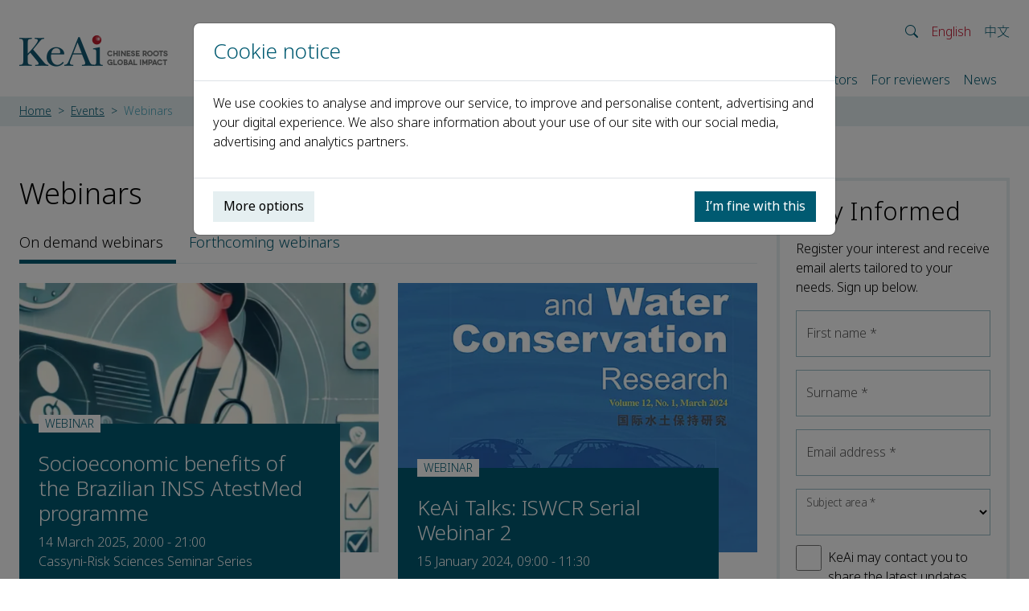

--- FILE ---
content_type: text/html; charset=utf-8
request_url: https://www.keaipublishing.com/en/events/webinars/
body_size: 330755
content:


<!DOCTYPE html>
<html lang="en-GB">
<head>
    <meta charset="utf-8">
    <meta name="viewport" content="width=device-width, initial-scale=1, shrink-to-fit=no">
    <meta http-equiv="X-UA-Compatible" content="ie=edge">
    <meta name="tdm-reservation" content="1" />
    <meta name="tdm-policy" content="https://www.elsevier.com/tdm/tdmrep-policy.json" />
    

    <title>Webinars | KeAi Publishing</title>
    <meta property="og:site_name" content="KeAi Publishing" />
    <meta name="application-name" content="KeAi Publishing" />
    <meta property="og:type" content="website" />
    <meta name="apple-mobile-web-app-title" content="KeAi Publishing" />
    <meta name="robots" content="index,follow" />
        <link rel="canonical" href="https://www.keaipublishing.com/en/events/webinars/" />
        <meta property="og:url" content="https://www.keaipublishing.com/en/events/webinars/" />
        <meta name="twitter:url" content="https://www.keaipublishing.com/en/events/webinars/" />
        <link rel="alternate" hreflang="en-gb" href="https://www.keaipublishing.com/en/events/webinars/" />
        <link rel="alternate" hreflang="zh-hans" href="https://www.keaipublishing.com/cn/events/webinars/" />
    <meta name="theme-color" content="#202c54" />
    
    

    <link rel="shortcut icon" href="/media/uendpda2/twitter_weibo_400x400-1.png" />
    <link rel="icon" sizes="16x16" href="/media/uendpda2/twitter_weibo_400x400-1.png?width=16&amp;height=16&amp;v=1d7c1932f218c40" />
    <link rel="icon" sizes="32x32" href="/media/uendpda2/twitter_weibo_400x400-1.png?width=32&amp;height=32&amp;v=1d7c1932f218c40" />
    <link rel="icon" sizes="96x96" href="/media/uendpda2/twitter_weibo_400x400-1.png?width=96&amp;height=96&amp;v=1d7c1932f218c40" />
    <link rel="apple-touch-icon" sizes="57x57" href="/media/uendpda2/twitter_weibo_400x400-1.png?width=57&amp;height=57&amp;v=1d7c1932f218c40" />
    <link rel="apple-touch-icon" sizes="60x60" href="/media/uendpda2/twitter_weibo_400x400-1.png?width=60&amp;height=60&amp;v=1d7c1932f218c40" />
    <link rel="apple-touch-icon" sizes="72x72" href="/media/uendpda2/twitter_weibo_400x400-1.png?width=72&amp;height=72&amp;v=1d7c1932f218c40" />
    <link rel="apple-touch-icon" sizes="76x76" href="/media/uendpda2/twitter_weibo_400x400-1.png?width=76&amp;height=76&amp;v=1d7c1932f218c40" />
    <link rel="apple-touch-icon" sizes="114x114" href="/media/uendpda2/twitter_weibo_400x400-1.png?width=114&amp;height=114&amp;v=1d7c1932f218c40" />
    <link rel="apple-touch-icon" sizes="120x120" href="/media/uendpda2/twitter_weibo_400x400-1.png?width=120&amp;height=120&amp;v=1d7c1932f218c40" />
    <link rel="apple-touch-icon" sizes="144x144" href="/media/uendpda2/twitter_weibo_400x400-1.png?width=144&amp;height=144&amp;v=1d7c1932f218c40" />
    <link rel="apple-touch-icon" sizes="152x152" href="/media/uendpda2/twitter_weibo_400x400-1.png?width=152&amp;height=152&amp;v=1d7c1932f218c40" />
    <link rel="apple-touch-icon" sizes="180x180" href="/media/uendpda2/twitter_weibo_400x400-1.png?width=180&amp;height=180&amp;v=1d7c1932f218c40" />
    <meta name="msapplication-TileColor" content="#202c54">
    <meta name="msapplication-TileImage" sizes="70x70" content="/media/uendpda2/twitter_weibo_400x400-1.png?width=70&amp;height=70&amp;v=1d7c1932f218c40" />
    <meta name="msapplication-TileImage" sizes="144x144" content="/media/uendpda2/twitter_weibo_400x400-1.png?width=144&amp;height=144&amp;v=1d7c1932f218c40" />
    <meta name="msapplication-TileImage" sizes="150x150" content="/media/uendpda2/twitter_weibo_400x400-1.png?width=150&amp;height=150&amp;v=1d7c1932f218c40" />
    <meta name="msapplication-TileImage" sizes="310x310" content="/media/uendpda2/twitter_weibo_400x400-1.png?width=310&amp;height=310&amp;v=1d7c1932f218c40" />

    
    
    <script>window.MSInputMethodContext && document.documentMode && document.write('<script src="https://cdn.jsdelivr.net/npm/ie11-custom-properties@4.1.0/ie11CustomProperties.min.js"><\/script>');</script>
    <script crossorigin="anonymous" src="https://cdnjs.cloudflare.com/polyfill/v3/polyfill.min.js?features=ResizeObserver%2Cdefault"></script>
    <link rel="stylesheet" href="/assets/vendors-Ds9iH-Dx.css" />
    <link rel="stylesheet" href="/assets/site-8lskf8pC.css" />
    
    
    
    <script src="/App_Plugins/UmbracoForms/Assets/promise-polyfill/dist/polyfill.min.js?v=13.5.0" type="application/javascript"></script><script src="/App_Plugins/UmbracoForms/Assets/aspnet-client-validation/dist/aspnet-validation.min.js?v=13.5.0" type="application/javascript"></script>

    <script>
        (function (d) {
            var config = {
                kitId: 'anx5mss',
                scriptTimeout: 3000,
                async: true
            },
                h = d.documentElement, t = setTimeout(function () { h.className = h.className.replace(/\bwf-loading\b/g, "") + " wf-inactive"; }, config.scriptTimeout), tk = d.createElement("script"), f = false, s = d.getElementsByTagName("script")[0], a; h.className += " wf-loading"; tk.src = 'https://use.typekit.net/' + config.kitId + '.js'; tk.async = true; tk.onload = tk.onreadystatechange = function () { a = this.readyState; if (f || a && a != "complete" && a != "loaded") return; f = true; clearTimeout(t); try { Typekit.load(config) } catch (e) { } }; s.parentNode.insertBefore(tk, s)
        })(document);
    </script>
    <script>
        (function (w, d, s, l, i) {
            w[l] = w[l] || []; w[l].push({
                'gtm.start':
                    new Date().getTime(), event: 'gtm.js'
            }); var f = d.getElementsByTagName(s)[0],
                j = d.createElement(s), dl = l != 'dataLayer' ? '&l=' + l : ''; j.async = true; j.src =
                    'https://www.googletagmanager.com/gtm.js?id=' + i + dl; f.parentNode.insertBefore(j, f);
        })(window, document, 'script', 'dataLayer', 'GTM-5LLZBH8');
    </script>
</head>
<body>

<noscript>
    <iframe src="https://www.googletagmanager.com/ns.html?id=GTM-5LLZBH8" height="0" width="0" style="display: none; visibility: hidden;"></iframe>
</noscript>



    <header>
        <nav class="navbar navbar-expand-xl navbar-light" id="navbar">
            <div class="container">
                <a class="navbar-brand" href="/en/" title="KeAi Publishing">
                    <img src="/media/5n3av3lw/keai_logo.png" alt="KeAi logo" />
                </a>

                <div>
                    <div class="lang-selection-nav" id="lang-selection-nav">
                        <ul class="navbar-nav">
                            <li class="nav-item flex-fill siteSearchCollapse collapse" id="siteSearch">
                                <form class="d-flex form-search-container header-form-search" action="/en/search">
                                    <input class="form-control form-control-sm" type="search" name="searchTerm" placeholder="Search" aria-label="Search" />
                                    <button class="nav-link" type="submit" aria-label="Search"><i class="bi bi-search" aria-hidden="true"></i></button>
                                </form>
                            </li>
                            <li class="nav-item siteSearchCollapse collapse show" id="siteSearchIcon" data-bs-toggle="collapse" data-bs-target=".siteSearchCollapse" aria-controls="siteSearch siteSearchIcon" aria-expanded="true">
                                <button class="nav-link" data-bs-toggle="collapse" data-bs-target=".siteSearchCollapse" aria-controls="siteSearch siteSearchIcon" aria-label="Open site search" aria-expanded="true"><i class="bi bi-search" aria-hidden="true"></i></button>
                            </li>

                                    <li class="nav-item">
                                        <a class="nav-link no-wrap active" href="/en/events/webinars/" lang="en-gb">
                                            English
                                        </a>
                                    </li>
                                    <li class="nav-item">
                                        <a class="nav-link no-wrap" href="/cn/events/webinars/" lang="zh-hans">
                                            &#x4E2D;&#x6587;
                                        </a>
                                    </li>

                            <li class="nav-item navbar-toggle">
                                <button id="navbar-toggler" class="nav-link" data-bs-toggle="collapse" data-bs-target="#main-nav" aria-controls="main-nav" aria-expanded="false" aria-label="Toggle navigation">
                                    <i class="bi bi-list"></i>
                                </button>
                            </li>
                        </ul>
                    </div>

                    <div class="collapse navbar-collapse no-wrap" id="main-nav">
                        <ul class="navbar-nav me-xl-3">
                            <li class="d-xl-none nav-item mb-3 border-0">
                                <form class="d-flex form-search-container" action="/en/search">
                                    <input class="form-control" type="search" name="searchTerm" placeholder="Search" aria-label="Search">
                                    <button class="btn btn-link" type="submit"><i class="bi bi-search"></i></button>
                                </form>
                            </li>

                                    <li class="nav-item">
                                        <a class="nav-link"
                                           href="/en/"
                                           
                                           
                                           
                                           >
                                            Home
                                        </a>

                                    </li>
                                    <li class="nav-item dropdown">
                                        <a class="nav-link"
                                           href="#"
                                           
                                           
                                           id="nav13102" role="button" data-bs-toggle="dropdown" aria-expanded="false" 
                                           >
                                            About us
                                        </a>

                                            <ul class="dropdown-menu" aria-labelledby="nav13102">
                                                <li>
                                                    <a class="dropdown-item"
                                                       href="/en/about-us/"
                                                       
                                                       >
                                                        KeAi
                                                    </a>
                                                </li>

                                                    <li>
                                                        <a class="dropdown-item"
                                                           href="/en/about-us/mission-and-objectives/"
                                                           
                                                           >
                                                            Mission and objectives
                                                        </a>
                                                    </li>
                                                    <li>
                                                        <a class="dropdown-item"
                                                           href="/en/about-us/management-and-governance/"
                                                           
                                                           >
                                                            Management and governance
                                                        </a>
                                                    </li>
                                                    <li>
                                                        <a class="dropdown-item"
                                                           href="/en/about-us/publishing-team/"
                                                           
                                                           >
                                                            Publishing team
                                                        </a>
                                                    </li>
                                                    <li>
                                                        <a class="dropdown-item"
                                                           href="/en/about-us/careers/"
                                                           
                                                           >
                                                            Careers
                                                        </a>
                                                    </li>
                                                    <li>
                                                        <a class="dropdown-item"
                                                           href="/en/about-us/contact/"
                                                           
                                                           >
                                                            Contact
                                                        </a>
                                                    </li>
                                            </ul>
                                    </li>
                                    <li class="nav-item dropdown">
                                        <a class="nav-link"
                                           href="#"
                                           
                                           
                                           id="nav1178" role="button" data-bs-toggle="dropdown" aria-expanded="false" 
                                           >
                                            Journals
                                        </a>

                                            <ul class="dropdown-menu" aria-labelledby="nav1178">
                                                <li>
                                                    <a class="dropdown-item"
                                                       href="/en/journals/"
                                                       
                                                       >
                                                        All Journals
                                                    </a>
                                                </li>

                                                    <li>
                                                        <a class="dropdown-item"
                                                           href="/en/journals/?id=16778"
                                                           
                                                           >
                                                            Engineering and Technology
                                                        </a>
                                                    </li>
                                                    <li>
                                                        <a class="dropdown-item"
                                                           href="/en/journals/?id=16947"
                                                           
                                                           >
                                                            Health and Medical Sciences
                                                        </a>
                                                    </li>
                                                    <li>
                                                        <a class="dropdown-item"
                                                           href="/en/journals/?id=17094"
                                                           
                                                           >
                                                            Life Sciences
                                                        </a>
                                                    </li>
                                                    <li>
                                                        <a class="dropdown-item"
                                                           href="/en/journals/?id=19678"
                                                           
                                                           >
                                                            Multidisciplinary
                                                        </a>
                                                    </li>
                                                    <li>
                                                        <a class="dropdown-item"
                                                           href="/en/journals/?id=16870"
                                                           
                                                           >
                                                            Physical Sciences
                                                        </a>
                                                    </li>
                                                    <li>
                                                        <a class="dropdown-item"
                                                           href="/en/journals/?id=17727"
                                                           
                                                           >
                                                            Social Sciences
                                                        </a>
                                                    </li>
                                            </ul>
                                    </li>
                                    <li class="nav-item dropdown">
                                        <a class="nav-link active"
                                           href="#"
                                           
                                           
                                           id="nav9058" role="button" data-bs-toggle="dropdown" aria-expanded="false" 
                                           >
                                            Events
                                        </a>

                                            <ul class="dropdown-menu" aria-labelledby="nav9058">
                                                <li>
                                                    <a class="dropdown-item"
                                                       href="/en/events/"
                                                       
                                                       >
                                                        All events
                                                    </a>
                                                </li>

                                                    <li>
                                                        <a class="dropdown-item"
                                                           href="/en/events/conferences/"
                                                           
                                                           >
                                                            Conferences
                                                        </a>
                                                    </li>
                                                    <li>
                                                        <a class="dropdown-item active"
                                                           href="/en/events/webinars/"
                                                            aria-current="page" 
                                                           >
                                                            Webinars
                                                        </a>
                                                    </li>
                                            </ul>
                                    </li>
                                    <li class="nav-item dropdown">
                                        <a class="nav-link"
                                           href="#"
                                           
                                           
                                           id="nav12027" role="button" data-bs-toggle="dropdown" aria-expanded="false" 
                                           >
                                            Partners
                                        </a>

                                            <ul class="dropdown-menu" aria-labelledby="nav12027">
                                                <li>
                                                    <a class="dropdown-item"
                                                       href="/en/partners/"
                                                       
                                                       >
                                                        Our partners
                                                    </a>
                                                </li>

                                                    <li>
                                                        <a class="dropdown-item"
                                                           href="/en/partners/publishing/"
                                                           
                                                           >
                                                            Publishing
                                                        </a>
                                                    </li>
                                                    <li>
                                                        <a class="dropdown-item"
                                                           href="/en/partners/marketing/"
                                                           
                                                           >
                                                            Marketing
                                                        </a>
                                                    </li>
                                            </ul>
                                    </li>
                                    <li class="nav-item dropdown">
                                        <a class="nav-link"
                                           href="#"
                                           
                                           
                                           id="nav9983" role="button" data-bs-toggle="dropdown" aria-expanded="false" 
                                           >
                                            For authors
                                        </a>

                                            <ul class="dropdown-menu" aria-labelledby="nav9983">
                                                <li>
                                                    <a class="dropdown-item"
                                                       href="/en/for-authors/"
                                                       
                                                       >
                                                        Publishing guide
                                                    </a>
                                                </li>

                                                    <li>
                                                        <a class="dropdown-item"
                                                           href="/en/for-authors/benefits-of-publishing-with-keai/"
                                                           
                                                           >
                                                            Author benefits
                                                        </a>
                                                    </li>
                                                    <li>
                                                        <a class="dropdown-item"
                                                           href="/en/for-authors/publishing-process/"
                                                           
                                                           >
                                                            Publishing process
                                                        </a>
                                                    </li>
                                                    <li>
                                                        <a class="dropdown-item"
                                                           href="/en/for-authors/reviewers/"
                                                           
                                                           >
                                                            Peer review process
                                                        </a>
                                                    </li>
                                                    <li>
                                                        <a class="dropdown-item"
                                                           href="/en/for-authors/publishing-ethics-authors/"
                                                           
                                                           >
                                                            Publishing ethics
                                                        </a>
                                                    </li>
                                                    <li>
                                                        <a class="dropdown-item"
                                                           href="/en/for-authors/training-and-workshops-authors-and-reviewers/"
                                                           
                                                           >
                                                            Training and workshops
                                                        </a>
                                                    </li>
                                                    <li>
                                                        <a class="dropdown-item"
                                                           href="/en/for-authors/author-services/"
                                                           
                                                           >
                                                            Author services
                                                        </a>
                                                    </li>
                                                    <li>
                                                        <a class="dropdown-item"
                                                           href="/en/for-authors/sciencedirect/"
                                                           
                                                           >
                                                            ScienceDirect
                                                        </a>
                                                    </li>
                                            </ul>
                                    </li>
                                    <li class="nav-item dropdown">
                                        <a class="nav-link"
                                           href="#"
                                           
                                           
                                           id="nav9994" role="button" data-bs-toggle="dropdown" aria-expanded="false" 
                                           >
                                            For editors
                                        </a>

                                            <ul class="dropdown-menu" aria-labelledby="nav9994">
                                                <li>
                                                    <a class="dropdown-item"
                                                       href="/en/editors/"
                                                       
                                                       >
                                                        Editorial information
                                                    </a>
                                                </li>

                                                    <li>
                                                        <a class="dropdown-item"
                                                           href="/en/editors/publishing-roles/"
                                                           
                                                           >
                                                            Publishing roles
                                                        </a>
                                                    </li>
                                                    <li>
                                                        <a class="dropdown-item"
                                                           href="/en/editors/finding-reviewers/"
                                                           
                                                           >
                                                            Finding reviewers
                                                        </a>
                                                    </li>
                                                    <li>
                                                        <a class="dropdown-item"
                                                           href="/en/editors/online-submission-system-editors/"
                                                           
                                                           >
                                                            Online submission system
                                                        </a>
                                                    </li>
                                                    <li>
                                                        <a class="dropdown-item"
                                                           href="/en/editors/publishing-ethics-editors/"
                                                           
                                                           >
                                                            Publishing ethics
                                                        </a>
                                                    </li>
                                                    <li>
                                                        <a class="dropdown-item"
                                                           href="/en/editors/sciencedirect/"
                                                           
                                                           >
                                                            ScienceDirect
                                                        </a>
                                                    </li>
                                                    <li>
                                                        <a class="dropdown-item"
                                                           href="/en/editors/editorial-policies/"
                                                           
                                                           >
                                                            Editorial policies
                                                        </a>
                                                    </li>
                                            </ul>
                                    </li>
                                    <li class="nav-item dropdown">
                                        <a class="nav-link"
                                           href="#"
                                           
                                           
                                           id="nav12031" role="button" data-bs-toggle="dropdown" aria-expanded="false" 
                                           >
                                            For reviewers
                                        </a>

                                            <ul class="dropdown-menu" aria-labelledby="nav12031">
                                                <li>
                                                    <a class="dropdown-item"
                                                       href="/en/for-reviewers/"
                                                       
                                                       >
                                                        Reviewer information
                                                    </a>
                                                </li>

                                                    <li>
                                                        <a class="dropdown-item"
                                                           href="/en/for-reviewers/publishing-process/"
                                                           
                                                           >
                                                            Publishing process 
                                                        </a>
                                                    </li>
                                                    <li>
                                                        <a class="dropdown-item"
                                                           href="/en/for-reviewers/reviewers/"
                                                           
                                                           >
                                                            Peer review process
                                                        </a>
                                                    </li>
                                                    <li>
                                                        <a class="dropdown-item"
                                                           href="/en/for-reviewers/training-and-workshops-authors-and-reviewers/"
                                                           
                                                           >
                                                            Training and workshops
                                                        </a>
                                                    </li>
                                            </ul>
                                    </li>
                                    <li class="nav-item">
                                        <a class="nav-link"
                                           href="/en/news/"
                                           
                                           
                                           
                                           >
                                            News
                                        </a>

                                    </li>
                        </ul>
                    </div>
                </div>
            </div>
        </nav>

            <section class="breadcrumb-container">
                <div class="container">
                    <div class="row">
                        <div class="col">
                            <nav style="overflow:hidden;" aria-label="breadcrumb">
                                <ol class="breadcrumb">
                                            <li class="breadcrumb-item no-wrap">
                                                <a href="/en/"
                                                   >
                                                    Home
                                                </a>
                                            </li>
                                            <li class="breadcrumb-item no-wrap">
                                                <a href="/en/events/"
                                                   >
                                                    Events
                                                </a>
                                            </li>
                                            <li class="breadcrumb-item active no-wrap" aria-current="page"
                                                >
                                                Webinars
                                            </li>
                                </ol>
                            </nav>
                        </div>
                    </div>
                </div>
            </section>
    </header>


<main role="main">
    

<section class="section">
    <div class="container">
        <div class="row">
            <div class="col-12 col-xl-9 mb-5">
                <header>
                    <h1>Webinars</h1>
                </header>

                <ul class="nav nav-tabs border-light mb-4" id="eventsTab" role="tablist">
                    <li class="nav-item" role="presentation">
                        <button class="nav-link active" id="ondemand-tab" data-bs-toggle="tab" data-bs-target="#ondemand" type="button" role="tab" aria-controls="ondemand" aria-selected="true"
                                >
                            On demand <span class="d-none d-md-inline-block">webinars</span>
                        </button>
                    </li>
                    <li class="nav-item" role="presentation">
                        <button class="nav-link" id="forthcoming-tab" data-bs-toggle="tab" data-bs-target="#forthcoming" type="button" role="tab" aria-controls="forthcoming" aria-selected="false"
                                >
                            Forthcoming <span class="d-none d-md-inline-block">webinars</span>
                        </button>
                    </li>
                </ul>

                <div class="tab-content" id="eventsTabContent">
                        <div class="tab-pane fade" id="forthcoming" role="tabpanel" aria-labelledby="forthcoming-tab">
                            <span><p>We don't have any events scheduled at the moment. Please check back later.</p></span>
                        </div>

                        <div class="tab-pane fade show active" id="ondemand" role="tabpanel" aria-labelledby="ondemand-tab">
                            <div class="row">
                                    <div class="col-12 col-lg-6">
        <div class="card offset-card mb-4">
                <a href="/en/events/webinars/socioeconomic-benefits-of-the-brazilian-inss-atestmed-programme/">
                    <picture>
                            <source data-srcset="/media/k0ln5fkb/rs.png?width=180&amp;height=135&amp;format=webp&amp;quality=80&amp;v=1db8c10fa60b9d0 180w,/media/k0ln5fkb/rs.png?width=360&amp;height=270&amp;format=webp&amp;quality=80&amp;v=1db8c10fa60b9d0 360w,/media/k0ln5fkb/rs.png?width=540&amp;height=405&amp;format=webp&amp;quality=80&amp;v=1db8c10fa60b9d0 540w,/media/k0ln5fkb/rs.png?width=720&amp;height=540&amp;format=webp&amp;quality=80&amp;v=1db8c10fa60b9d0 720w,/media/k0ln5fkb/rs.png?width=900&amp;height=675&amp;format=webp&amp;quality=80&amp;v=1db8c10fa60b9d0 900w,/media/k0ln5fkb/rs.png?width=1080&amp;height=810&amp;format=webp&amp;quality=80&amp;v=1db8c10fa60b9d0 1080w" type="image/webp" data-sizes="auto" media="lg"/>
                            <source data-srcset="/media/k0ln5fkb/rs.png?width=180&amp;height=135&amp;format=webp&amp;quality=90&amp;v=1db8c10fa60b9d0 180w,/media/k0ln5fkb/rs.png?width=360&amp;height=270&amp;format=webp&amp;quality=90&amp;v=1db8c10fa60b9d0 360w,/media/k0ln5fkb/rs.png?width=540&amp;height=405&amp;format=webp&amp;quality=90&amp;v=1db8c10fa60b9d0 540w,/media/k0ln5fkb/rs.png?width=720&amp;height=540&amp;format=webp&amp;quality=90&amp;v=1db8c10fa60b9d0 720w,/media/k0ln5fkb/rs.png?width=900&amp;height=675&amp;format=webp&amp;quality=90&amp;v=1db8c10fa60b9d0 900w,/media/k0ln5fkb/rs.png?width=1080&amp;height=810&amp;format=webp&amp;quality=90&amp;v=1db8c10fa60b9d0 1080w" data-sizes="auto" media="lg"/>

                        <source data-srcset="/media/k0ln5fkb/rs.png?width=180&amp;height=101&amp;format=webp&amp;quality=80&amp;v=1db8c10fa60b9d0 180w,/media/k0ln5fkb/rs.png?width=360&amp;height=202&amp;format=webp&amp;quality=80&amp;v=1db8c10fa60b9d0 360w,/media/k0ln5fkb/rs.png?width=540&amp;height=304&amp;format=webp&amp;quality=80&amp;v=1db8c10fa60b9d0 540w,/media/k0ln5fkb/rs.png?width=720&amp;height=405&amp;format=webp&amp;quality=80&amp;v=1db8c10fa60b9d0 720w,/media/k0ln5fkb/rs.png?width=900&amp;height=506&amp;format=webp&amp;quality=80&amp;v=1db8c10fa60b9d0 900w,/media/k0ln5fkb/rs.png?width=1080&amp;height=608&amp;format=webp&amp;quality=80&amp;v=1db8c10fa60b9d0 1080w" type="image/webp" data-sizes="auto" media="md"/>
                        <source data-srcset="/media/k0ln5fkb/rs.png?width=180&amp;height=101&amp;format=webp&amp;quality=90&amp;v=1db8c10fa60b9d0 180w,/media/k0ln5fkb/rs.png?width=360&amp;height=202&amp;format=webp&amp;quality=90&amp;v=1db8c10fa60b9d0 360w,/media/k0ln5fkb/rs.png?width=540&amp;height=304&amp;format=webp&amp;quality=90&amp;v=1db8c10fa60b9d0 540w,/media/k0ln5fkb/rs.png?width=720&amp;height=405&amp;format=webp&amp;quality=90&amp;v=1db8c10fa60b9d0 720w,/media/k0ln5fkb/rs.png?width=900&amp;height=506&amp;format=webp&amp;quality=90&amp;v=1db8c10fa60b9d0 900w,/media/k0ln5fkb/rs.png?width=1080&amp;height=608&amp;format=webp&amp;quality=90&amp;v=1db8c10fa60b9d0 1080w" data-sizes="auto" media="md"/>
                        <source data-srcset="/media/k0ln5fkb/rs.png?width=180&amp;height=135&amp;format=webp&amp;quality=80&amp;v=1db8c10fa60b9d0 180w,/media/k0ln5fkb/rs.png?width=360&amp;height=270&amp;format=webp&amp;quality=80&amp;v=1db8c10fa60b9d0 360w,/media/k0ln5fkb/rs.png?width=540&amp;height=405&amp;format=webp&amp;quality=80&amp;v=1db8c10fa60b9d0 540w,/media/k0ln5fkb/rs.png?width=720&amp;height=540&amp;format=webp&amp;quality=80&amp;v=1db8c10fa60b9d0 720w,/media/k0ln5fkb/rs.png?width=900&amp;height=675&amp;format=webp&amp;quality=80&amp;v=1db8c10fa60b9d0 900w,/media/k0ln5fkb/rs.png?width=1080&amp;height=810&amp;format=webp&amp;quality=80&amp;v=1db8c10fa60b9d0 1080w" type="image/webp" data-sizes="auto" media="sm"/>
                        <source data-srcset="/media/k0ln5fkb/rs.png?width=180&amp;height=135&amp;format=webp&amp;quality=90&amp;v=1db8c10fa60b9d0 180w,/media/k0ln5fkb/rs.png?width=360&amp;height=270&amp;format=webp&amp;quality=90&amp;v=1db8c10fa60b9d0 360w,/media/k0ln5fkb/rs.png?width=540&amp;height=405&amp;format=webp&amp;quality=90&amp;v=1db8c10fa60b9d0 540w,/media/k0ln5fkb/rs.png?width=720&amp;height=540&amp;format=webp&amp;quality=90&amp;v=1db8c10fa60b9d0 720w,/media/k0ln5fkb/rs.png?width=900&amp;height=675&amp;format=webp&amp;quality=90&amp;v=1db8c10fa60b9d0 900w,/media/k0ln5fkb/rs.png?width=1080&amp;height=810&amp;format=webp&amp;quality=90&amp;v=1db8c10fa60b9d0 1080w" data-sizes="auto" media="sm"/>
                        <source data-srcset="/media/k0ln5fkb/rs.png?width=180&amp;height=180&amp;format=webp&amp;quality=80&amp;v=1db8c10fa60b9d0 180w,/media/k0ln5fkb/rs.png?width=360&amp;height=360&amp;format=webp&amp;quality=80&amp;v=1db8c10fa60b9d0 360w,/media/k0ln5fkb/rs.png?width=540&amp;height=540&amp;format=webp&amp;quality=80&amp;v=1db8c10fa60b9d0 540w,/media/k0ln5fkb/rs.png?width=720&amp;height=720&amp;format=webp&amp;quality=80&amp;v=1db8c10fa60b9d0 720w,/media/k0ln5fkb/rs.png?width=900&amp;height=900&amp;format=webp&amp;quality=80&amp;v=1db8c10fa60b9d0 900w,/media/k0ln5fkb/rs.png?width=1080&amp;height=1080&amp;format=webp&amp;quality=80&amp;v=1db8c10fa60b9d0 1080w" type="image/webp" data-sizes="auto"/>
                        <source data-srcset="/media/k0ln5fkb/rs.png?width=180&amp;height=180&amp;format=webp&amp;quality=90&amp;v=1db8c10fa60b9d0 180w,/media/k0ln5fkb/rs.png?width=360&amp;height=360&amp;format=webp&amp;quality=90&amp;v=1db8c10fa60b9d0 360w,/media/k0ln5fkb/rs.png?width=540&amp;height=540&amp;format=webp&amp;quality=90&amp;v=1db8c10fa60b9d0 540w,/media/k0ln5fkb/rs.png?width=720&amp;height=720&amp;format=webp&amp;quality=90&amp;v=1db8c10fa60b9d0 720w,/media/k0ln5fkb/rs.png?width=900&amp;height=900&amp;format=webp&amp;quality=90&amp;v=1db8c10fa60b9d0 900w,/media/k0ln5fkb/rs.png?width=1080&amp;height=1080&amp;format=webp&amp;quality=90&amp;v=1db8c10fa60b9d0 1080w" data-sizes="auto"/>
                        <img src="/media/k0ln5fkb/rs.png?width=600&amp;height=450&amp;format=auto&amp;quality=30&amp;v=1db8c10fa60b9d0"
                             class="card-img lazyload"
                             alt=""/>
                    </picture>
                </a>

            <div class="card-body">
                <div class="card-label"
                     >
                    webinar
                </div>

                <h3 class="card-title">
                    <a href="/en/events/webinars/socioeconomic-benefits-of-the-brazilian-inss-atestmed-programme/" class="stretched-link"
                       >
                        Socioeconomic benefits of the Brazilian INSS AtestMed programme
                    </a>
                </h3>

                <p class="card-text">
                    14 March 2025, 20:00 - 21:00
                        <br/>
                        <span
                                                    >
                            Cassyni-Risk Sciences Seminar Series
                        </span>
                </p>
            </div>
        </div>
                                    </div>
                                    <div class="col-12 col-lg-6">
        <div class="card offset-card mb-4">
                <a href="/en/events/webinars/keai-talks-iswcr-serial-webinar-2/">
                    <picture>
                            <source data-srcset="/media/m1xbmn2f/iswr_cover.jpg?width=180&amp;height=135&amp;format=webp&amp;quality=80&amp;v=1da331ae47acbb0 180w,/media/m1xbmn2f/iswr_cover.jpg?width=360&amp;height=270&amp;format=webp&amp;quality=80&amp;v=1da331ae47acbb0 360w,/media/m1xbmn2f/iswr_cover.jpg?width=540&amp;height=405&amp;format=webp&amp;quality=80&amp;v=1da331ae47acbb0 540w" type="image/webp" data-sizes="auto" media="lg"/>
                            <source data-srcset="/media/m1xbmn2f/iswr_cover.jpg?width=180&amp;height=135&amp;format=webp&amp;quality=90&amp;v=1da331ae47acbb0 180w,/media/m1xbmn2f/iswr_cover.jpg?width=360&amp;height=270&amp;format=webp&amp;quality=90&amp;v=1da331ae47acbb0 360w,/media/m1xbmn2f/iswr_cover.jpg?width=540&amp;height=405&amp;format=webp&amp;quality=90&amp;v=1da331ae47acbb0 540w" data-sizes="auto" media="lg"/>

                        <source data-srcset="/media/m1xbmn2f/iswr_cover.jpg?width=180&amp;height=101&amp;format=webp&amp;quality=80&amp;v=1da331ae47acbb0 180w,/media/m1xbmn2f/iswr_cover.jpg?width=360&amp;height=202&amp;format=webp&amp;quality=80&amp;v=1da331ae47acbb0 360w,/media/m1xbmn2f/iswr_cover.jpg?width=540&amp;height=304&amp;format=webp&amp;quality=80&amp;v=1da331ae47acbb0 540w" type="image/webp" data-sizes="auto" media="md"/>
                        <source data-srcset="/media/m1xbmn2f/iswr_cover.jpg?width=180&amp;height=101&amp;format=webp&amp;quality=90&amp;v=1da331ae47acbb0 180w,/media/m1xbmn2f/iswr_cover.jpg?width=360&amp;height=202&amp;format=webp&amp;quality=90&amp;v=1da331ae47acbb0 360w,/media/m1xbmn2f/iswr_cover.jpg?width=540&amp;height=304&amp;format=webp&amp;quality=90&amp;v=1da331ae47acbb0 540w" data-sizes="auto" media="md"/>
                        <source data-srcset="/media/m1xbmn2f/iswr_cover.jpg?width=180&amp;height=135&amp;format=webp&amp;quality=80&amp;v=1da331ae47acbb0 180w,/media/m1xbmn2f/iswr_cover.jpg?width=360&amp;height=270&amp;format=webp&amp;quality=80&amp;v=1da331ae47acbb0 360w,/media/m1xbmn2f/iswr_cover.jpg?width=540&amp;height=405&amp;format=webp&amp;quality=80&amp;v=1da331ae47acbb0 540w" type="image/webp" data-sizes="auto" media="sm"/>
                        <source data-srcset="/media/m1xbmn2f/iswr_cover.jpg?width=180&amp;height=135&amp;format=webp&amp;quality=90&amp;v=1da331ae47acbb0 180w,/media/m1xbmn2f/iswr_cover.jpg?width=360&amp;height=270&amp;format=webp&amp;quality=90&amp;v=1da331ae47acbb0 360w,/media/m1xbmn2f/iswr_cover.jpg?width=540&amp;height=405&amp;format=webp&amp;quality=90&amp;v=1da331ae47acbb0 540w" data-sizes="auto" media="sm"/>
                        <source data-srcset="/media/m1xbmn2f/iswr_cover.jpg?width=180&amp;height=180&amp;format=webp&amp;quality=80&amp;v=1da331ae47acbb0 180w,/media/m1xbmn2f/iswr_cover.jpg?width=360&amp;height=360&amp;format=webp&amp;quality=80&amp;v=1da331ae47acbb0 360w,/media/m1xbmn2f/iswr_cover.jpg?width=540&amp;height=540&amp;format=webp&amp;quality=80&amp;v=1da331ae47acbb0 540w" type="image/webp" data-sizes="auto"/>
                        <source data-srcset="/media/m1xbmn2f/iswr_cover.jpg?width=180&amp;height=180&amp;format=webp&amp;quality=90&amp;v=1da331ae47acbb0 180w,/media/m1xbmn2f/iswr_cover.jpg?width=360&amp;height=360&amp;format=webp&amp;quality=90&amp;v=1da331ae47acbb0 360w,/media/m1xbmn2f/iswr_cover.jpg?width=540&amp;height=540&amp;format=webp&amp;quality=90&amp;v=1da331ae47acbb0 540w" data-sizes="auto"/>
                        <img src="/media/m1xbmn2f/iswr_cover.jpg?width=600&amp;height=450&amp;format=auto&amp;quality=30&amp;v=1da331ae47acbb0"
                             class="card-img lazyload"
                             alt=""/>
                    </picture>
                </a>

            <div class="card-body">
                <div class="card-label"
                     >
                    webinar
                </div>

                <h3 class="card-title">
                    <a href="/en/events/webinars/keai-talks-iswcr-serial-webinar-2/" class="stretched-link"
                       >
                        KeAi Talks: ISWCR Serial Webinar 2
                    </a>
                </h3>

                <p class="card-text">
                    15 January 2024, 09:00 - 11:30
                </p>
            </div>
        </div>
                                    </div>
                                    <div class="col-12 col-lg-6">
        <div class="card offset-card mb-4">
                <a href="/en/events/webinars/keai-talks-mitochondrial-communications-serial-webinar-17/">
                    <picture>
                            <source data-srcset="/media/hechzjsz/x25902792-2.jpg?width=180&amp;height=135&amp;format=webp&amp;quality=80&amp;v=1d7db957e12f2a0 180w,/media/hechzjsz/x25902792-2.jpg?width=360&amp;height=270&amp;format=webp&amp;quality=80&amp;v=1d7db957e12f2a0 360w" type="image/webp" data-sizes="auto" media="lg"/>
                            <source data-srcset="/media/hechzjsz/x25902792-2.jpg?width=180&amp;height=135&amp;format=webp&amp;quality=90&amp;v=1d7db957e12f2a0 180w,/media/hechzjsz/x25902792-2.jpg?width=360&amp;height=270&amp;format=webp&amp;quality=90&amp;v=1d7db957e12f2a0 360w" data-sizes="auto" media="lg"/>

                        <source data-srcset="/media/hechzjsz/x25902792-2.jpg?width=180&amp;height=101&amp;format=webp&amp;quality=80&amp;v=1d7db957e12f2a0 180w,/media/hechzjsz/x25902792-2.jpg?width=360&amp;height=202&amp;format=webp&amp;quality=80&amp;v=1d7db957e12f2a0 360w" type="image/webp" data-sizes="auto" media="md"/>
                        <source data-srcset="/media/hechzjsz/x25902792-2.jpg?width=180&amp;height=101&amp;format=webp&amp;quality=90&amp;v=1d7db957e12f2a0 180w,/media/hechzjsz/x25902792-2.jpg?width=360&amp;height=202&amp;format=webp&amp;quality=90&amp;v=1d7db957e12f2a0 360w" data-sizes="auto" media="md"/>
                        <source data-srcset="/media/hechzjsz/x25902792-2.jpg?width=180&amp;height=135&amp;format=webp&amp;quality=80&amp;v=1d7db957e12f2a0 180w,/media/hechzjsz/x25902792-2.jpg?width=360&amp;height=270&amp;format=webp&amp;quality=80&amp;v=1d7db957e12f2a0 360w" type="image/webp" data-sizes="auto" media="sm"/>
                        <source data-srcset="/media/hechzjsz/x25902792-2.jpg?width=180&amp;height=135&amp;format=webp&amp;quality=90&amp;v=1d7db957e12f2a0 180w,/media/hechzjsz/x25902792-2.jpg?width=360&amp;height=270&amp;format=webp&amp;quality=90&amp;v=1d7db957e12f2a0 360w" data-sizes="auto" media="sm"/>
                        <source data-srcset="/media/hechzjsz/x25902792-2.jpg?width=180&amp;height=180&amp;format=webp&amp;quality=80&amp;v=1d7db957e12f2a0 180w,/media/hechzjsz/x25902792-2.jpg?width=360&amp;height=360&amp;format=webp&amp;quality=80&amp;v=1d7db957e12f2a0 360w" type="image/webp" data-sizes="auto"/>
                        <source data-srcset="/media/hechzjsz/x25902792-2.jpg?width=180&amp;height=180&amp;format=webp&amp;quality=90&amp;v=1d7db957e12f2a0 180w,/media/hechzjsz/x25902792-2.jpg?width=360&amp;height=360&amp;format=webp&amp;quality=90&amp;v=1d7db957e12f2a0 360w" data-sizes="auto"/>
                        <img src="/media/hechzjsz/x25902792-2.jpg?width=600&amp;height=450&amp;format=auto&amp;quality=30&amp;v=1d7db957e12f2a0"
                             class="card-img lazyload"
                             alt=""/>
                    </picture>
                </a>

            <div class="card-body">
                <div class="card-label"
                     >
                    webinar
                </div>

                <h3 class="card-title">
                    <a href="/en/events/webinars/keai-talks-mitochondrial-communications-serial-webinar-17/" class="stretched-link"
                       >
                        KeAi Talks: Mitochondrial Communications Serial Webinar 17
                    </a>
                </h3>

                <p class="card-text">
                    27 July 2023, 09:00 - 10:40
                </p>
            </div>
        </div>
                                    </div>
                                    <div class="col-12 col-lg-6">
        <div class="card offset-card mb-4">
                <a href="/en/events/webinars/keai-talks-mitochondrial-communications-serial-webinar-16/">
                    <picture>
                            <source data-srcset="/media/kt4ime2f/x25902792.jpg?width=180&amp;height=135&amp;format=webp&amp;quality=80&amp;v=1d9a746364aee90 180w,/media/kt4ime2f/x25902792.jpg?width=360&amp;height=270&amp;format=webp&amp;quality=80&amp;v=1d9a746364aee90 360w,/media/kt4ime2f/x25902792.jpg?width=540&amp;height=405&amp;format=webp&amp;quality=80&amp;v=1d9a746364aee90 540w" type="image/webp" data-sizes="auto" media="lg"/>
                            <source data-srcset="/media/kt4ime2f/x25902792.jpg?width=180&amp;height=135&amp;format=webp&amp;quality=90&amp;v=1d9a746364aee90 180w,/media/kt4ime2f/x25902792.jpg?width=360&amp;height=270&amp;format=webp&amp;quality=90&amp;v=1d9a746364aee90 360w,/media/kt4ime2f/x25902792.jpg?width=540&amp;height=405&amp;format=webp&amp;quality=90&amp;v=1d9a746364aee90 540w" data-sizes="auto" media="lg"/>

                        <source data-srcset="/media/kt4ime2f/x25902792.jpg?width=180&amp;height=101&amp;format=webp&amp;quality=80&amp;v=1d9a746364aee90 180w,/media/kt4ime2f/x25902792.jpg?width=360&amp;height=202&amp;format=webp&amp;quality=80&amp;v=1d9a746364aee90 360w,/media/kt4ime2f/x25902792.jpg?width=540&amp;height=304&amp;format=webp&amp;quality=80&amp;v=1d9a746364aee90 540w" type="image/webp" data-sizes="auto" media="md"/>
                        <source data-srcset="/media/kt4ime2f/x25902792.jpg?width=180&amp;height=101&amp;format=webp&amp;quality=90&amp;v=1d9a746364aee90 180w,/media/kt4ime2f/x25902792.jpg?width=360&amp;height=202&amp;format=webp&amp;quality=90&amp;v=1d9a746364aee90 360w,/media/kt4ime2f/x25902792.jpg?width=540&amp;height=304&amp;format=webp&amp;quality=90&amp;v=1d9a746364aee90 540w" data-sizes="auto" media="md"/>
                        <source data-srcset="/media/kt4ime2f/x25902792.jpg?width=180&amp;height=135&amp;format=webp&amp;quality=80&amp;v=1d9a746364aee90 180w,/media/kt4ime2f/x25902792.jpg?width=360&amp;height=270&amp;format=webp&amp;quality=80&amp;v=1d9a746364aee90 360w,/media/kt4ime2f/x25902792.jpg?width=540&amp;height=405&amp;format=webp&amp;quality=80&amp;v=1d9a746364aee90 540w" type="image/webp" data-sizes="auto" media="sm"/>
                        <source data-srcset="/media/kt4ime2f/x25902792.jpg?width=180&amp;height=135&amp;format=webp&amp;quality=90&amp;v=1d9a746364aee90 180w,/media/kt4ime2f/x25902792.jpg?width=360&amp;height=270&amp;format=webp&amp;quality=90&amp;v=1d9a746364aee90 360w,/media/kt4ime2f/x25902792.jpg?width=540&amp;height=405&amp;format=webp&amp;quality=90&amp;v=1d9a746364aee90 540w" data-sizes="auto" media="sm"/>
                        <source data-srcset="/media/kt4ime2f/x25902792.jpg?width=180&amp;height=180&amp;format=webp&amp;quality=80&amp;v=1d9a746364aee90 180w,/media/kt4ime2f/x25902792.jpg?width=360&amp;height=360&amp;format=webp&amp;quality=80&amp;v=1d9a746364aee90 360w,/media/kt4ime2f/x25902792.jpg?width=540&amp;height=540&amp;format=webp&amp;quality=80&amp;v=1d9a746364aee90 540w" type="image/webp" data-sizes="auto"/>
                        <source data-srcset="/media/kt4ime2f/x25902792.jpg?width=180&amp;height=180&amp;format=webp&amp;quality=90&amp;v=1d9a746364aee90 180w,/media/kt4ime2f/x25902792.jpg?width=360&amp;height=360&amp;format=webp&amp;quality=90&amp;v=1d9a746364aee90 360w,/media/kt4ime2f/x25902792.jpg?width=540&amp;height=540&amp;format=webp&amp;quality=90&amp;v=1d9a746364aee90 540w" data-sizes="auto"/>
                        <img src="/media/kt4ime2f/x25902792.jpg?width=600&amp;height=450&amp;format=auto&amp;quality=30&amp;v=1d9a746364aee90"
                             class="card-img lazyload"
                             alt=""/>
                    </picture>
                </a>

            <div class="card-body">
                <div class="card-label"
                     >
                    webinar
                </div>

                <h3 class="card-title">
                    <a href="/en/events/webinars/keai-talks-mitochondrial-communications-serial-webinar-16/" class="stretched-link"
                       >
                        KeAi Talks: Mitochondrial Communications Serial Webinar 16
                    </a>
                </h3>

                <p class="card-text">
                    28 June 2023, 16:00 - 17:40
                </p>
            </div>
        </div>
                                    </div>
                                    <div class="col-12 col-lg-6">
        <div class="card offset-card mb-4">
                <a href="/en/events/webinars/keai-talks-smart-materials-in-medicine-serial-webinar-2023&#x9996;&#x573A;&#x8BB2;&#x5EA7;/">
                    <picture>
                            <source data-srcset="/media/rv4n34it/x25901834.jpg?width=180&amp;height=135&amp;format=webp&amp;quality=80&amp;v=1d98313067e5460 180w,/media/rv4n34it/x25901834.jpg?width=360&amp;height=270&amp;format=webp&amp;quality=80&amp;v=1d98313067e5460 360w,/media/rv4n34it/x25901834.jpg?width=540&amp;height=405&amp;format=webp&amp;quality=80&amp;v=1d98313067e5460 540w" type="image/webp" data-sizes="auto" media="lg"/>
                            <source data-srcset="/media/rv4n34it/x25901834.jpg?width=180&amp;height=135&amp;format=webp&amp;quality=90&amp;v=1d98313067e5460 180w,/media/rv4n34it/x25901834.jpg?width=360&amp;height=270&amp;format=webp&amp;quality=90&amp;v=1d98313067e5460 360w,/media/rv4n34it/x25901834.jpg?width=540&amp;height=405&amp;format=webp&amp;quality=90&amp;v=1d98313067e5460 540w" data-sizes="auto" media="lg"/>

                        <source data-srcset="/media/rv4n34it/x25901834.jpg?width=180&amp;height=101&amp;format=webp&amp;quality=80&amp;v=1d98313067e5460 180w,/media/rv4n34it/x25901834.jpg?width=360&amp;height=202&amp;format=webp&amp;quality=80&amp;v=1d98313067e5460 360w,/media/rv4n34it/x25901834.jpg?width=540&amp;height=304&amp;format=webp&amp;quality=80&amp;v=1d98313067e5460 540w" type="image/webp" data-sizes="auto" media="md"/>
                        <source data-srcset="/media/rv4n34it/x25901834.jpg?width=180&amp;height=101&amp;format=webp&amp;quality=90&amp;v=1d98313067e5460 180w,/media/rv4n34it/x25901834.jpg?width=360&amp;height=202&amp;format=webp&amp;quality=90&amp;v=1d98313067e5460 360w,/media/rv4n34it/x25901834.jpg?width=540&amp;height=304&amp;format=webp&amp;quality=90&amp;v=1d98313067e5460 540w" data-sizes="auto" media="md"/>
                        <source data-srcset="/media/rv4n34it/x25901834.jpg?width=180&amp;height=135&amp;format=webp&amp;quality=80&amp;v=1d98313067e5460 180w,/media/rv4n34it/x25901834.jpg?width=360&amp;height=270&amp;format=webp&amp;quality=80&amp;v=1d98313067e5460 360w,/media/rv4n34it/x25901834.jpg?width=540&amp;height=405&amp;format=webp&amp;quality=80&amp;v=1d98313067e5460 540w" type="image/webp" data-sizes="auto" media="sm"/>
                        <source data-srcset="/media/rv4n34it/x25901834.jpg?width=180&amp;height=135&amp;format=webp&amp;quality=90&amp;v=1d98313067e5460 180w,/media/rv4n34it/x25901834.jpg?width=360&amp;height=270&amp;format=webp&amp;quality=90&amp;v=1d98313067e5460 360w,/media/rv4n34it/x25901834.jpg?width=540&amp;height=405&amp;format=webp&amp;quality=90&amp;v=1d98313067e5460 540w" data-sizes="auto" media="sm"/>
                        <source data-srcset="/media/rv4n34it/x25901834.jpg?width=180&amp;height=180&amp;format=webp&amp;quality=80&amp;v=1d98313067e5460 180w,/media/rv4n34it/x25901834.jpg?width=360&amp;height=360&amp;format=webp&amp;quality=80&amp;v=1d98313067e5460 360w,/media/rv4n34it/x25901834.jpg?width=540&amp;height=540&amp;format=webp&amp;quality=80&amp;v=1d98313067e5460 540w" type="image/webp" data-sizes="auto"/>
                        <source data-srcset="/media/rv4n34it/x25901834.jpg?width=180&amp;height=180&amp;format=webp&amp;quality=90&amp;v=1d98313067e5460 180w,/media/rv4n34it/x25901834.jpg?width=360&amp;height=360&amp;format=webp&amp;quality=90&amp;v=1d98313067e5460 360w,/media/rv4n34it/x25901834.jpg?width=540&amp;height=540&amp;format=webp&amp;quality=90&amp;v=1d98313067e5460 540w" data-sizes="auto"/>
                        <img src="/media/rv4n34it/x25901834.jpg?width=600&amp;height=450&amp;format=auto&amp;quality=30&amp;v=1d98313067e5460"
                             class="card-img lazyload"
                             alt=""/>
                    </picture>
                </a>

            <div class="card-body">
                <div class="card-label"
                     >
                    webinar
                </div>

                <h3 class="card-title">
                    <a href="/en/events/webinars/keai-talks-smart-materials-in-medicine-serial-webinar-2023&#x9996;&#x573A;&#x8BB2;&#x5EA7;/" class="stretched-link"
                       >
                        KeAi Talks: Smart Materials in Medicine Serial Webinar 2023&#x9996;&#x573A;&#x8BB2;&#x5EA7;
                    </a>
                </h3>

                <p class="card-text">
                    30 March 2023, 09:30 - 11:40
                </p>
            </div>
        </div>
                                    </div>
                                    <div class="col-12 col-lg-6">
        <div class="card offset-card mb-4">
                <a href="/en/events/webinars/sustainable-energy-and-environment-see-2022/">
                    <picture>
                            <source data-srcset="/media/bdzidfot/640.jpg?width=180&amp;height=135&amp;format=webp&amp;quality=80&amp;v=1d98313bdf1d4a0 180w,/media/bdzidfot/640.jpg?width=360&amp;height=270&amp;format=webp&amp;quality=80&amp;v=1d98313bdf1d4a0 360w,/media/bdzidfot/640.jpg?width=540&amp;height=405&amp;format=webp&amp;quality=80&amp;v=1d98313bdf1d4a0 540w,/media/bdzidfot/640.jpg?width=720&amp;height=540&amp;format=webp&amp;quality=80&amp;v=1d98313bdf1d4a0 720w,/media/bdzidfot/640.jpg?width=900&amp;height=675&amp;format=webp&amp;quality=80&amp;v=1d98313bdf1d4a0 900w,/media/bdzidfot/640.jpg?width=1080&amp;height=810&amp;format=webp&amp;quality=80&amp;v=1d98313bdf1d4a0 1080w" type="image/webp" data-sizes="auto" media="lg"/>
                            <source data-srcset="/media/bdzidfot/640.jpg?width=180&amp;height=135&amp;format=webp&amp;quality=90&amp;v=1d98313bdf1d4a0 180w,/media/bdzidfot/640.jpg?width=360&amp;height=270&amp;format=webp&amp;quality=90&amp;v=1d98313bdf1d4a0 360w,/media/bdzidfot/640.jpg?width=540&amp;height=405&amp;format=webp&amp;quality=90&amp;v=1d98313bdf1d4a0 540w,/media/bdzidfot/640.jpg?width=720&amp;height=540&amp;format=webp&amp;quality=90&amp;v=1d98313bdf1d4a0 720w,/media/bdzidfot/640.jpg?width=900&amp;height=675&amp;format=webp&amp;quality=90&amp;v=1d98313bdf1d4a0 900w,/media/bdzidfot/640.jpg?width=1080&amp;height=810&amp;format=webp&amp;quality=90&amp;v=1d98313bdf1d4a0 1080w" data-sizes="auto" media="lg"/>

                        <source data-srcset="/media/bdzidfot/640.jpg?width=180&amp;height=101&amp;format=webp&amp;quality=80&amp;v=1d98313bdf1d4a0 180w,/media/bdzidfot/640.jpg?width=360&amp;height=202&amp;format=webp&amp;quality=80&amp;v=1d98313bdf1d4a0 360w,/media/bdzidfot/640.jpg?width=540&amp;height=304&amp;format=webp&amp;quality=80&amp;v=1d98313bdf1d4a0 540w,/media/bdzidfot/640.jpg?width=720&amp;height=405&amp;format=webp&amp;quality=80&amp;v=1d98313bdf1d4a0 720w,/media/bdzidfot/640.jpg?width=900&amp;height=506&amp;format=webp&amp;quality=80&amp;v=1d98313bdf1d4a0 900w,/media/bdzidfot/640.jpg?width=1080&amp;height=608&amp;format=webp&amp;quality=80&amp;v=1d98313bdf1d4a0 1080w" type="image/webp" data-sizes="auto" media="md"/>
                        <source data-srcset="/media/bdzidfot/640.jpg?width=180&amp;height=101&amp;format=webp&amp;quality=90&amp;v=1d98313bdf1d4a0 180w,/media/bdzidfot/640.jpg?width=360&amp;height=202&amp;format=webp&amp;quality=90&amp;v=1d98313bdf1d4a0 360w,/media/bdzidfot/640.jpg?width=540&amp;height=304&amp;format=webp&amp;quality=90&amp;v=1d98313bdf1d4a0 540w,/media/bdzidfot/640.jpg?width=720&amp;height=405&amp;format=webp&amp;quality=90&amp;v=1d98313bdf1d4a0 720w,/media/bdzidfot/640.jpg?width=900&amp;height=506&amp;format=webp&amp;quality=90&amp;v=1d98313bdf1d4a0 900w,/media/bdzidfot/640.jpg?width=1080&amp;height=608&amp;format=webp&amp;quality=90&amp;v=1d98313bdf1d4a0 1080w" data-sizes="auto" media="md"/>
                        <source data-srcset="/media/bdzidfot/640.jpg?width=180&amp;height=135&amp;format=webp&amp;quality=80&amp;v=1d98313bdf1d4a0 180w,/media/bdzidfot/640.jpg?width=360&amp;height=270&amp;format=webp&amp;quality=80&amp;v=1d98313bdf1d4a0 360w,/media/bdzidfot/640.jpg?width=540&amp;height=405&amp;format=webp&amp;quality=80&amp;v=1d98313bdf1d4a0 540w,/media/bdzidfot/640.jpg?width=720&amp;height=540&amp;format=webp&amp;quality=80&amp;v=1d98313bdf1d4a0 720w,/media/bdzidfot/640.jpg?width=900&amp;height=675&amp;format=webp&amp;quality=80&amp;v=1d98313bdf1d4a0 900w,/media/bdzidfot/640.jpg?width=1080&amp;height=810&amp;format=webp&amp;quality=80&amp;v=1d98313bdf1d4a0 1080w" type="image/webp" data-sizes="auto" media="sm"/>
                        <source data-srcset="/media/bdzidfot/640.jpg?width=180&amp;height=135&amp;format=webp&amp;quality=90&amp;v=1d98313bdf1d4a0 180w,/media/bdzidfot/640.jpg?width=360&amp;height=270&amp;format=webp&amp;quality=90&amp;v=1d98313bdf1d4a0 360w,/media/bdzidfot/640.jpg?width=540&amp;height=405&amp;format=webp&amp;quality=90&amp;v=1d98313bdf1d4a0 540w,/media/bdzidfot/640.jpg?width=720&amp;height=540&amp;format=webp&amp;quality=90&amp;v=1d98313bdf1d4a0 720w,/media/bdzidfot/640.jpg?width=900&amp;height=675&amp;format=webp&amp;quality=90&amp;v=1d98313bdf1d4a0 900w,/media/bdzidfot/640.jpg?width=1080&amp;height=810&amp;format=webp&amp;quality=90&amp;v=1d98313bdf1d4a0 1080w" data-sizes="auto" media="sm"/>
                        <source data-srcset="/media/bdzidfot/640.jpg?width=180&amp;height=180&amp;format=webp&amp;quality=80&amp;v=1d98313bdf1d4a0 180w,/media/bdzidfot/640.jpg?width=360&amp;height=360&amp;format=webp&amp;quality=80&amp;v=1d98313bdf1d4a0 360w,/media/bdzidfot/640.jpg?width=540&amp;height=540&amp;format=webp&amp;quality=80&amp;v=1d98313bdf1d4a0 540w,/media/bdzidfot/640.jpg?width=720&amp;height=720&amp;format=webp&amp;quality=80&amp;v=1d98313bdf1d4a0 720w,/media/bdzidfot/640.jpg?width=900&amp;height=900&amp;format=webp&amp;quality=80&amp;v=1d98313bdf1d4a0 900w,/media/bdzidfot/640.jpg?width=1080&amp;height=1080&amp;format=webp&amp;quality=80&amp;v=1d98313bdf1d4a0 1080w" type="image/webp" data-sizes="auto"/>
                        <source data-srcset="/media/bdzidfot/640.jpg?width=180&amp;height=180&amp;format=webp&amp;quality=90&amp;v=1d98313bdf1d4a0 180w,/media/bdzidfot/640.jpg?width=360&amp;height=360&amp;format=webp&amp;quality=90&amp;v=1d98313bdf1d4a0 360w,/media/bdzidfot/640.jpg?width=540&amp;height=540&amp;format=webp&amp;quality=90&amp;v=1d98313bdf1d4a0 540w,/media/bdzidfot/640.jpg?width=720&amp;height=720&amp;format=webp&amp;quality=90&amp;v=1d98313bdf1d4a0 720w,/media/bdzidfot/640.jpg?width=900&amp;height=900&amp;format=webp&amp;quality=90&amp;v=1d98313bdf1d4a0 900w,/media/bdzidfot/640.jpg?width=1080&amp;height=1080&amp;format=webp&amp;quality=90&amp;v=1d98313bdf1d4a0 1080w" data-sizes="auto"/>
                        <img src="/media/bdzidfot/640.jpg?width=600&amp;height=450&amp;format=auto&amp;quality=30&amp;v=1d98313bdf1d4a0"
                             class="card-img lazyload"
                             alt=""/>
                    </picture>
                </a>

            <div class="card-body">
                <div class="card-label"
                     >
                    webinar
                </div>

                <h3 class="card-title">
                    <a href="/en/events/webinars/sustainable-energy-and-environment-see-2022/" class="stretched-link"
                       >
                        Sustainable Energy and Environment&#xFF0C;SEE 2022
                    </a>
                </h3>

                <p class="card-text">
                    30 November 2022, 09:00 - 16:30
                </p>
            </div>
        </div>
                                    </div>
                                    <div class="col-12 col-lg-6">
        <div class="card offset-card mb-4">
                <a href="/en/events/webinars/keai-talks-smart-materials-in-medicine-serial-webinar-4/">
                    <picture>
                            <source data-srcset="/media/cnjfmior/smm.png?width=180&amp;height=135&amp;format=webp&amp;quality=80&amp;v=1d8b7d1f7ca2e60 180w,/media/cnjfmior/smm.png?width=360&amp;height=270&amp;format=webp&amp;quality=80&amp;v=1d8b7d1f7ca2e60 360w,/media/cnjfmior/smm.png?width=540&amp;height=405&amp;format=webp&amp;quality=80&amp;v=1d8b7d1f7ca2e60 540w,/media/cnjfmior/smm.png?width=720&amp;height=540&amp;format=webp&amp;quality=80&amp;v=1d8b7d1f7ca2e60 720w,/media/cnjfmior/smm.png?width=900&amp;height=675&amp;format=webp&amp;quality=80&amp;v=1d8b7d1f7ca2e60 900w,/media/cnjfmior/smm.png?width=1080&amp;height=810&amp;format=webp&amp;quality=80&amp;v=1d8b7d1f7ca2e60 1080w,/media/cnjfmior/smm.png?width=1260&amp;height=945&amp;format=webp&amp;quality=80&amp;v=1d8b7d1f7ca2e60 1260w" type="image/webp" data-sizes="auto" media="lg"/>
                            <source data-srcset="/media/cnjfmior/smm.png?width=180&amp;height=135&amp;format=webp&amp;quality=90&amp;v=1d8b7d1f7ca2e60 180w,/media/cnjfmior/smm.png?width=360&amp;height=270&amp;format=webp&amp;quality=90&amp;v=1d8b7d1f7ca2e60 360w,/media/cnjfmior/smm.png?width=540&amp;height=405&amp;format=webp&amp;quality=90&amp;v=1d8b7d1f7ca2e60 540w,/media/cnjfmior/smm.png?width=720&amp;height=540&amp;format=webp&amp;quality=90&amp;v=1d8b7d1f7ca2e60 720w,/media/cnjfmior/smm.png?width=900&amp;height=675&amp;format=webp&amp;quality=90&amp;v=1d8b7d1f7ca2e60 900w,/media/cnjfmior/smm.png?width=1080&amp;height=810&amp;format=webp&amp;quality=90&amp;v=1d8b7d1f7ca2e60 1080w,/media/cnjfmior/smm.png?width=1260&amp;height=945&amp;format=webp&amp;quality=90&amp;v=1d8b7d1f7ca2e60 1260w" data-sizes="auto" media="lg"/>

                        <source data-srcset="/media/cnjfmior/smm.png?width=180&amp;height=101&amp;format=webp&amp;quality=80&amp;v=1d8b7d1f7ca2e60 180w,/media/cnjfmior/smm.png?width=360&amp;height=202&amp;format=webp&amp;quality=80&amp;v=1d8b7d1f7ca2e60 360w,/media/cnjfmior/smm.png?width=540&amp;height=304&amp;format=webp&amp;quality=80&amp;v=1d8b7d1f7ca2e60 540w,/media/cnjfmior/smm.png?width=720&amp;height=405&amp;format=webp&amp;quality=80&amp;v=1d8b7d1f7ca2e60 720w,/media/cnjfmior/smm.png?width=900&amp;height=506&amp;format=webp&amp;quality=80&amp;v=1d8b7d1f7ca2e60 900w,/media/cnjfmior/smm.png?width=1080&amp;height=608&amp;format=webp&amp;quality=80&amp;v=1d8b7d1f7ca2e60 1080w,/media/cnjfmior/smm.png?width=1260&amp;height=709&amp;format=webp&amp;quality=80&amp;v=1d8b7d1f7ca2e60 1260w" type="image/webp" data-sizes="auto" media="md"/>
                        <source data-srcset="/media/cnjfmior/smm.png?width=180&amp;height=101&amp;format=webp&amp;quality=90&amp;v=1d8b7d1f7ca2e60 180w,/media/cnjfmior/smm.png?width=360&amp;height=202&amp;format=webp&amp;quality=90&amp;v=1d8b7d1f7ca2e60 360w,/media/cnjfmior/smm.png?width=540&amp;height=304&amp;format=webp&amp;quality=90&amp;v=1d8b7d1f7ca2e60 540w,/media/cnjfmior/smm.png?width=720&amp;height=405&amp;format=webp&amp;quality=90&amp;v=1d8b7d1f7ca2e60 720w,/media/cnjfmior/smm.png?width=900&amp;height=506&amp;format=webp&amp;quality=90&amp;v=1d8b7d1f7ca2e60 900w,/media/cnjfmior/smm.png?width=1080&amp;height=608&amp;format=webp&amp;quality=90&amp;v=1d8b7d1f7ca2e60 1080w,/media/cnjfmior/smm.png?width=1260&amp;height=709&amp;format=webp&amp;quality=90&amp;v=1d8b7d1f7ca2e60 1260w" data-sizes="auto" media="md"/>
                        <source data-srcset="/media/cnjfmior/smm.png?width=180&amp;height=135&amp;format=webp&amp;quality=80&amp;v=1d8b7d1f7ca2e60 180w,/media/cnjfmior/smm.png?width=360&amp;height=270&amp;format=webp&amp;quality=80&amp;v=1d8b7d1f7ca2e60 360w,/media/cnjfmior/smm.png?width=540&amp;height=405&amp;format=webp&amp;quality=80&amp;v=1d8b7d1f7ca2e60 540w,/media/cnjfmior/smm.png?width=720&amp;height=540&amp;format=webp&amp;quality=80&amp;v=1d8b7d1f7ca2e60 720w,/media/cnjfmior/smm.png?width=900&amp;height=675&amp;format=webp&amp;quality=80&amp;v=1d8b7d1f7ca2e60 900w,/media/cnjfmior/smm.png?width=1080&amp;height=810&amp;format=webp&amp;quality=80&amp;v=1d8b7d1f7ca2e60 1080w,/media/cnjfmior/smm.png?width=1260&amp;height=945&amp;format=webp&amp;quality=80&amp;v=1d8b7d1f7ca2e60 1260w" type="image/webp" data-sizes="auto" media="sm"/>
                        <source data-srcset="/media/cnjfmior/smm.png?width=180&amp;height=135&amp;format=webp&amp;quality=90&amp;v=1d8b7d1f7ca2e60 180w,/media/cnjfmior/smm.png?width=360&amp;height=270&amp;format=webp&amp;quality=90&amp;v=1d8b7d1f7ca2e60 360w,/media/cnjfmior/smm.png?width=540&amp;height=405&amp;format=webp&amp;quality=90&amp;v=1d8b7d1f7ca2e60 540w,/media/cnjfmior/smm.png?width=720&amp;height=540&amp;format=webp&amp;quality=90&amp;v=1d8b7d1f7ca2e60 720w,/media/cnjfmior/smm.png?width=900&amp;height=675&amp;format=webp&amp;quality=90&amp;v=1d8b7d1f7ca2e60 900w,/media/cnjfmior/smm.png?width=1080&amp;height=810&amp;format=webp&amp;quality=90&amp;v=1d8b7d1f7ca2e60 1080w,/media/cnjfmior/smm.png?width=1260&amp;height=945&amp;format=webp&amp;quality=90&amp;v=1d8b7d1f7ca2e60 1260w" data-sizes="auto" media="sm"/>
                        <source data-srcset="/media/cnjfmior/smm.png?width=180&amp;height=180&amp;format=webp&amp;quality=80&amp;v=1d8b7d1f7ca2e60 180w,/media/cnjfmior/smm.png?width=360&amp;height=360&amp;format=webp&amp;quality=80&amp;v=1d8b7d1f7ca2e60 360w,/media/cnjfmior/smm.png?width=540&amp;height=540&amp;format=webp&amp;quality=80&amp;v=1d8b7d1f7ca2e60 540w,/media/cnjfmior/smm.png?width=720&amp;height=720&amp;format=webp&amp;quality=80&amp;v=1d8b7d1f7ca2e60 720w,/media/cnjfmior/smm.png?width=900&amp;height=900&amp;format=webp&amp;quality=80&amp;v=1d8b7d1f7ca2e60 900w,/media/cnjfmior/smm.png?width=1080&amp;height=1080&amp;format=webp&amp;quality=80&amp;v=1d8b7d1f7ca2e60 1080w,/media/cnjfmior/smm.png?width=1260&amp;height=1260&amp;format=webp&amp;quality=80&amp;v=1d8b7d1f7ca2e60 1260w" type="image/webp" data-sizes="auto"/>
                        <source data-srcset="/media/cnjfmior/smm.png?width=180&amp;height=180&amp;format=webp&amp;quality=90&amp;v=1d8b7d1f7ca2e60 180w,/media/cnjfmior/smm.png?width=360&amp;height=360&amp;format=webp&amp;quality=90&amp;v=1d8b7d1f7ca2e60 360w,/media/cnjfmior/smm.png?width=540&amp;height=540&amp;format=webp&amp;quality=90&amp;v=1d8b7d1f7ca2e60 540w,/media/cnjfmior/smm.png?width=720&amp;height=720&amp;format=webp&amp;quality=90&amp;v=1d8b7d1f7ca2e60 720w,/media/cnjfmior/smm.png?width=900&amp;height=900&amp;format=webp&amp;quality=90&amp;v=1d8b7d1f7ca2e60 900w,/media/cnjfmior/smm.png?width=1080&amp;height=1080&amp;format=webp&amp;quality=90&amp;v=1d8b7d1f7ca2e60 1080w,/media/cnjfmior/smm.png?width=1260&amp;height=1260&amp;format=webp&amp;quality=90&amp;v=1d8b7d1f7ca2e60 1260w" data-sizes="auto"/>
                        <img src="/media/cnjfmior/smm.png?width=600&amp;height=450&amp;format=auto&amp;quality=30&amp;v=1d8b7d1f7ca2e60"
                             class="card-img lazyload"
                             alt=""/>
                    </picture>
                </a>

            <div class="card-body">
                <div class="card-label"
                     >
                    webinar
                </div>

                <h3 class="card-title">
                    <a href="/en/events/webinars/keai-talks-smart-materials-in-medicine-serial-webinar-4/" class="stretched-link"
                       >
                        KeAi Talks: Smart Materials in Medicine Serial Webinar 4
                    </a>
                </h3>

                <p class="card-text">
                    29 November 2022, 09:30 - 11:45
                </p>
            </div>
        </div>
                                    </div>
                                    <div class="col-12 col-lg-6">
        <div class="card offset-card mb-4">
                <a href="/en/events/webinars/keai-talks-fundamental-research-serial-webinar-3/">
                    <picture>
                            <source data-srcset="/media/qo0jtfya/x26673258.jpg?width=180&amp;height=135&amp;format=webp&amp;quality=80&amp;v=1d8fcc1d20f37d0 180w,/media/qo0jtfya/x26673258.jpg?width=360&amp;height=270&amp;format=webp&amp;quality=80&amp;v=1d8fcc1d20f37d0 360w,/media/qo0jtfya/x26673258.jpg?width=540&amp;height=405&amp;format=webp&amp;quality=80&amp;v=1d8fcc1d20f37d0 540w" type="image/webp" data-sizes="auto" media="lg"/>
                            <source data-srcset="/media/qo0jtfya/x26673258.jpg?width=180&amp;height=135&amp;format=webp&amp;quality=90&amp;v=1d8fcc1d20f37d0 180w,/media/qo0jtfya/x26673258.jpg?width=360&amp;height=270&amp;format=webp&amp;quality=90&amp;v=1d8fcc1d20f37d0 360w,/media/qo0jtfya/x26673258.jpg?width=540&amp;height=405&amp;format=webp&amp;quality=90&amp;v=1d8fcc1d20f37d0 540w" data-sizes="auto" media="lg"/>

                        <source data-srcset="/media/qo0jtfya/x26673258.jpg?width=180&amp;height=101&amp;format=webp&amp;quality=80&amp;v=1d8fcc1d20f37d0 180w,/media/qo0jtfya/x26673258.jpg?width=360&amp;height=202&amp;format=webp&amp;quality=80&amp;v=1d8fcc1d20f37d0 360w,/media/qo0jtfya/x26673258.jpg?width=540&amp;height=304&amp;format=webp&amp;quality=80&amp;v=1d8fcc1d20f37d0 540w" type="image/webp" data-sizes="auto" media="md"/>
                        <source data-srcset="/media/qo0jtfya/x26673258.jpg?width=180&amp;height=101&amp;format=webp&amp;quality=90&amp;v=1d8fcc1d20f37d0 180w,/media/qo0jtfya/x26673258.jpg?width=360&amp;height=202&amp;format=webp&amp;quality=90&amp;v=1d8fcc1d20f37d0 360w,/media/qo0jtfya/x26673258.jpg?width=540&amp;height=304&amp;format=webp&amp;quality=90&amp;v=1d8fcc1d20f37d0 540w" data-sizes="auto" media="md"/>
                        <source data-srcset="/media/qo0jtfya/x26673258.jpg?width=180&amp;height=135&amp;format=webp&amp;quality=80&amp;v=1d8fcc1d20f37d0 180w,/media/qo0jtfya/x26673258.jpg?width=360&amp;height=270&amp;format=webp&amp;quality=80&amp;v=1d8fcc1d20f37d0 360w,/media/qo0jtfya/x26673258.jpg?width=540&amp;height=405&amp;format=webp&amp;quality=80&amp;v=1d8fcc1d20f37d0 540w" type="image/webp" data-sizes="auto" media="sm"/>
                        <source data-srcset="/media/qo0jtfya/x26673258.jpg?width=180&amp;height=135&amp;format=webp&amp;quality=90&amp;v=1d8fcc1d20f37d0 180w,/media/qo0jtfya/x26673258.jpg?width=360&amp;height=270&amp;format=webp&amp;quality=90&amp;v=1d8fcc1d20f37d0 360w,/media/qo0jtfya/x26673258.jpg?width=540&amp;height=405&amp;format=webp&amp;quality=90&amp;v=1d8fcc1d20f37d0 540w" data-sizes="auto" media="sm"/>
                        <source data-srcset="/media/qo0jtfya/x26673258.jpg?width=180&amp;height=180&amp;format=webp&amp;quality=80&amp;v=1d8fcc1d20f37d0 180w,/media/qo0jtfya/x26673258.jpg?width=360&amp;height=360&amp;format=webp&amp;quality=80&amp;v=1d8fcc1d20f37d0 360w,/media/qo0jtfya/x26673258.jpg?width=540&amp;height=540&amp;format=webp&amp;quality=80&amp;v=1d8fcc1d20f37d0 540w" type="image/webp" data-sizes="auto"/>
                        <source data-srcset="/media/qo0jtfya/x26673258.jpg?width=180&amp;height=180&amp;format=webp&amp;quality=90&amp;v=1d8fcc1d20f37d0 180w,/media/qo0jtfya/x26673258.jpg?width=360&amp;height=360&amp;format=webp&amp;quality=90&amp;v=1d8fcc1d20f37d0 360w,/media/qo0jtfya/x26673258.jpg?width=540&amp;height=540&amp;format=webp&amp;quality=90&amp;v=1d8fcc1d20f37d0 540w" data-sizes="auto"/>
                        <img src="/media/qo0jtfya/x26673258.jpg?width=600&amp;height=450&amp;format=auto&amp;quality=30&amp;v=1d8fcc1d20f37d0"
                             class="card-img lazyload"
                             alt=""/>
                    </picture>
                </a>

            <div class="card-body">
                <div class="card-label"
                     >
                    webinar
                </div>

                <h3 class="card-title">
                    <a href="/en/events/webinars/keai-talks-fundamental-research-serial-webinar-3/" class="stretched-link"
                       >
                        KeAi Talks: Fundamental Research Serial Webinar 3
                    </a>
                </h3>

                <p class="card-text">
                    25 November 2022, 09:00 - 11:00
                </p>
            </div>
        </div>
                                    </div>
                                    <div class="col-12 col-lg-6">
        <div class="card offset-card mb-4">
                <a href="/en/events/webinars/keai-talks-mitochondrial-communications-serial-webinar-10/">
                    <picture>
                            <source data-srcset="/media/hechzjsz/x25902792-2.jpg?width=180&amp;height=135&amp;format=webp&amp;quality=80&amp;v=1d7db957e12f2a0 180w,/media/hechzjsz/x25902792-2.jpg?width=360&amp;height=270&amp;format=webp&amp;quality=80&amp;v=1d7db957e12f2a0 360w" type="image/webp" data-sizes="auto" media="lg"/>
                            <source data-srcset="/media/hechzjsz/x25902792-2.jpg?width=180&amp;height=135&amp;format=webp&amp;quality=90&amp;v=1d7db957e12f2a0 180w,/media/hechzjsz/x25902792-2.jpg?width=360&amp;height=270&amp;format=webp&amp;quality=90&amp;v=1d7db957e12f2a0 360w" data-sizes="auto" media="lg"/>

                        <source data-srcset="/media/hechzjsz/x25902792-2.jpg?width=180&amp;height=101&amp;format=webp&amp;quality=80&amp;v=1d7db957e12f2a0 180w,/media/hechzjsz/x25902792-2.jpg?width=360&amp;height=202&amp;format=webp&amp;quality=80&amp;v=1d7db957e12f2a0 360w" type="image/webp" data-sizes="auto" media="md"/>
                        <source data-srcset="/media/hechzjsz/x25902792-2.jpg?width=180&amp;height=101&amp;format=webp&amp;quality=90&amp;v=1d7db957e12f2a0 180w,/media/hechzjsz/x25902792-2.jpg?width=360&amp;height=202&amp;format=webp&amp;quality=90&amp;v=1d7db957e12f2a0 360w" data-sizes="auto" media="md"/>
                        <source data-srcset="/media/hechzjsz/x25902792-2.jpg?width=180&amp;height=135&amp;format=webp&amp;quality=80&amp;v=1d7db957e12f2a0 180w,/media/hechzjsz/x25902792-2.jpg?width=360&amp;height=270&amp;format=webp&amp;quality=80&amp;v=1d7db957e12f2a0 360w" type="image/webp" data-sizes="auto" media="sm"/>
                        <source data-srcset="/media/hechzjsz/x25902792-2.jpg?width=180&amp;height=135&amp;format=webp&amp;quality=90&amp;v=1d7db957e12f2a0 180w,/media/hechzjsz/x25902792-2.jpg?width=360&amp;height=270&amp;format=webp&amp;quality=90&amp;v=1d7db957e12f2a0 360w" data-sizes="auto" media="sm"/>
                        <source data-srcset="/media/hechzjsz/x25902792-2.jpg?width=180&amp;height=180&amp;format=webp&amp;quality=80&amp;v=1d7db957e12f2a0 180w,/media/hechzjsz/x25902792-2.jpg?width=360&amp;height=360&amp;format=webp&amp;quality=80&amp;v=1d7db957e12f2a0 360w" type="image/webp" data-sizes="auto"/>
                        <source data-srcset="/media/hechzjsz/x25902792-2.jpg?width=180&amp;height=180&amp;format=webp&amp;quality=90&amp;v=1d7db957e12f2a0 180w,/media/hechzjsz/x25902792-2.jpg?width=360&amp;height=360&amp;format=webp&amp;quality=90&amp;v=1d7db957e12f2a0 360w" data-sizes="auto"/>
                        <img src="/media/hechzjsz/x25902792-2.jpg?width=600&amp;height=450&amp;format=auto&amp;quality=30&amp;v=1d7db957e12f2a0"
                             class="card-img lazyload"
                             alt=""/>
                    </picture>
                </a>

            <div class="card-body">
                <div class="card-label"
                     >
                    webinar
                </div>

                <h3 class="card-title">
                    <a href="/en/events/webinars/keai-talks-mitochondrial-communications-serial-webinar-10/" class="stretched-link"
                       >
                        KeAi Talks: Mitochondrial Communications Serial Webinar 10
                    </a>
                </h3>

                <p class="card-text">
                    22 November 2022, 09:00 - 10:45
                </p>
            </div>
        </div>
                                    </div>
                                    <div class="col-12 col-lg-6">
        <div class="card offset-card mb-4">
                <a href="/en/events/webinars/keai-talks-smart-materials-in-medicine-1/">
                    <picture>
                            <source data-srcset="/media/cnjfmior/smm.png?width=180&amp;height=135&amp;format=webp&amp;quality=80&amp;v=1d8b7d1f7ca2e60 180w,/media/cnjfmior/smm.png?width=360&amp;height=270&amp;format=webp&amp;quality=80&amp;v=1d8b7d1f7ca2e60 360w,/media/cnjfmior/smm.png?width=540&amp;height=405&amp;format=webp&amp;quality=80&amp;v=1d8b7d1f7ca2e60 540w,/media/cnjfmior/smm.png?width=720&amp;height=540&amp;format=webp&amp;quality=80&amp;v=1d8b7d1f7ca2e60 720w,/media/cnjfmior/smm.png?width=900&amp;height=675&amp;format=webp&amp;quality=80&amp;v=1d8b7d1f7ca2e60 900w,/media/cnjfmior/smm.png?width=1080&amp;height=810&amp;format=webp&amp;quality=80&amp;v=1d8b7d1f7ca2e60 1080w,/media/cnjfmior/smm.png?width=1260&amp;height=945&amp;format=webp&amp;quality=80&amp;v=1d8b7d1f7ca2e60 1260w" type="image/webp" data-sizes="auto" media="lg"/>
                            <source data-srcset="/media/cnjfmior/smm.png?width=180&amp;height=135&amp;format=webp&amp;quality=90&amp;v=1d8b7d1f7ca2e60 180w,/media/cnjfmior/smm.png?width=360&amp;height=270&amp;format=webp&amp;quality=90&amp;v=1d8b7d1f7ca2e60 360w,/media/cnjfmior/smm.png?width=540&amp;height=405&amp;format=webp&amp;quality=90&amp;v=1d8b7d1f7ca2e60 540w,/media/cnjfmior/smm.png?width=720&amp;height=540&amp;format=webp&amp;quality=90&amp;v=1d8b7d1f7ca2e60 720w,/media/cnjfmior/smm.png?width=900&amp;height=675&amp;format=webp&amp;quality=90&amp;v=1d8b7d1f7ca2e60 900w,/media/cnjfmior/smm.png?width=1080&amp;height=810&amp;format=webp&amp;quality=90&amp;v=1d8b7d1f7ca2e60 1080w,/media/cnjfmior/smm.png?width=1260&amp;height=945&amp;format=webp&amp;quality=90&amp;v=1d8b7d1f7ca2e60 1260w" data-sizes="auto" media="lg"/>

                        <source data-srcset="/media/cnjfmior/smm.png?width=180&amp;height=101&amp;format=webp&amp;quality=80&amp;v=1d8b7d1f7ca2e60 180w,/media/cnjfmior/smm.png?width=360&amp;height=202&amp;format=webp&amp;quality=80&amp;v=1d8b7d1f7ca2e60 360w,/media/cnjfmior/smm.png?width=540&amp;height=304&amp;format=webp&amp;quality=80&amp;v=1d8b7d1f7ca2e60 540w,/media/cnjfmior/smm.png?width=720&amp;height=405&amp;format=webp&amp;quality=80&amp;v=1d8b7d1f7ca2e60 720w,/media/cnjfmior/smm.png?width=900&amp;height=506&amp;format=webp&amp;quality=80&amp;v=1d8b7d1f7ca2e60 900w,/media/cnjfmior/smm.png?width=1080&amp;height=608&amp;format=webp&amp;quality=80&amp;v=1d8b7d1f7ca2e60 1080w,/media/cnjfmior/smm.png?width=1260&amp;height=709&amp;format=webp&amp;quality=80&amp;v=1d8b7d1f7ca2e60 1260w" type="image/webp" data-sizes="auto" media="md"/>
                        <source data-srcset="/media/cnjfmior/smm.png?width=180&amp;height=101&amp;format=webp&amp;quality=90&amp;v=1d8b7d1f7ca2e60 180w,/media/cnjfmior/smm.png?width=360&amp;height=202&amp;format=webp&amp;quality=90&amp;v=1d8b7d1f7ca2e60 360w,/media/cnjfmior/smm.png?width=540&amp;height=304&amp;format=webp&amp;quality=90&amp;v=1d8b7d1f7ca2e60 540w,/media/cnjfmior/smm.png?width=720&amp;height=405&amp;format=webp&amp;quality=90&amp;v=1d8b7d1f7ca2e60 720w,/media/cnjfmior/smm.png?width=900&amp;height=506&amp;format=webp&amp;quality=90&amp;v=1d8b7d1f7ca2e60 900w,/media/cnjfmior/smm.png?width=1080&amp;height=608&amp;format=webp&amp;quality=90&amp;v=1d8b7d1f7ca2e60 1080w,/media/cnjfmior/smm.png?width=1260&amp;height=709&amp;format=webp&amp;quality=90&amp;v=1d8b7d1f7ca2e60 1260w" data-sizes="auto" media="md"/>
                        <source data-srcset="/media/cnjfmior/smm.png?width=180&amp;height=135&amp;format=webp&amp;quality=80&amp;v=1d8b7d1f7ca2e60 180w,/media/cnjfmior/smm.png?width=360&amp;height=270&amp;format=webp&amp;quality=80&amp;v=1d8b7d1f7ca2e60 360w,/media/cnjfmior/smm.png?width=540&amp;height=405&amp;format=webp&amp;quality=80&amp;v=1d8b7d1f7ca2e60 540w,/media/cnjfmior/smm.png?width=720&amp;height=540&amp;format=webp&amp;quality=80&amp;v=1d8b7d1f7ca2e60 720w,/media/cnjfmior/smm.png?width=900&amp;height=675&amp;format=webp&amp;quality=80&amp;v=1d8b7d1f7ca2e60 900w,/media/cnjfmior/smm.png?width=1080&amp;height=810&amp;format=webp&amp;quality=80&amp;v=1d8b7d1f7ca2e60 1080w,/media/cnjfmior/smm.png?width=1260&amp;height=945&amp;format=webp&amp;quality=80&amp;v=1d8b7d1f7ca2e60 1260w" type="image/webp" data-sizes="auto" media="sm"/>
                        <source data-srcset="/media/cnjfmior/smm.png?width=180&amp;height=135&amp;format=webp&amp;quality=90&amp;v=1d8b7d1f7ca2e60 180w,/media/cnjfmior/smm.png?width=360&amp;height=270&amp;format=webp&amp;quality=90&amp;v=1d8b7d1f7ca2e60 360w,/media/cnjfmior/smm.png?width=540&amp;height=405&amp;format=webp&amp;quality=90&amp;v=1d8b7d1f7ca2e60 540w,/media/cnjfmior/smm.png?width=720&amp;height=540&amp;format=webp&amp;quality=90&amp;v=1d8b7d1f7ca2e60 720w,/media/cnjfmior/smm.png?width=900&amp;height=675&amp;format=webp&amp;quality=90&amp;v=1d8b7d1f7ca2e60 900w,/media/cnjfmior/smm.png?width=1080&amp;height=810&amp;format=webp&amp;quality=90&amp;v=1d8b7d1f7ca2e60 1080w,/media/cnjfmior/smm.png?width=1260&amp;height=945&amp;format=webp&amp;quality=90&amp;v=1d8b7d1f7ca2e60 1260w" data-sizes="auto" media="sm"/>
                        <source data-srcset="/media/cnjfmior/smm.png?width=180&amp;height=180&amp;format=webp&amp;quality=80&amp;v=1d8b7d1f7ca2e60 180w,/media/cnjfmior/smm.png?width=360&amp;height=360&amp;format=webp&amp;quality=80&amp;v=1d8b7d1f7ca2e60 360w,/media/cnjfmior/smm.png?width=540&amp;height=540&amp;format=webp&amp;quality=80&amp;v=1d8b7d1f7ca2e60 540w,/media/cnjfmior/smm.png?width=720&amp;height=720&amp;format=webp&amp;quality=80&amp;v=1d8b7d1f7ca2e60 720w,/media/cnjfmior/smm.png?width=900&amp;height=900&amp;format=webp&amp;quality=80&amp;v=1d8b7d1f7ca2e60 900w,/media/cnjfmior/smm.png?width=1080&amp;height=1080&amp;format=webp&amp;quality=80&amp;v=1d8b7d1f7ca2e60 1080w,/media/cnjfmior/smm.png?width=1260&amp;height=1260&amp;format=webp&amp;quality=80&amp;v=1d8b7d1f7ca2e60 1260w" type="image/webp" data-sizes="auto"/>
                        <source data-srcset="/media/cnjfmior/smm.png?width=180&amp;height=180&amp;format=webp&amp;quality=90&amp;v=1d8b7d1f7ca2e60 180w,/media/cnjfmior/smm.png?width=360&amp;height=360&amp;format=webp&amp;quality=90&amp;v=1d8b7d1f7ca2e60 360w,/media/cnjfmior/smm.png?width=540&amp;height=540&amp;format=webp&amp;quality=90&amp;v=1d8b7d1f7ca2e60 540w,/media/cnjfmior/smm.png?width=720&amp;height=720&amp;format=webp&amp;quality=90&amp;v=1d8b7d1f7ca2e60 720w,/media/cnjfmior/smm.png?width=900&amp;height=900&amp;format=webp&amp;quality=90&amp;v=1d8b7d1f7ca2e60 900w,/media/cnjfmior/smm.png?width=1080&amp;height=1080&amp;format=webp&amp;quality=90&amp;v=1d8b7d1f7ca2e60 1080w,/media/cnjfmior/smm.png?width=1260&amp;height=1260&amp;format=webp&amp;quality=90&amp;v=1d8b7d1f7ca2e60 1260w" data-sizes="auto"/>
                        <img src="/media/cnjfmior/smm.png?width=600&amp;height=450&amp;format=auto&amp;quality=30&amp;v=1d8b7d1f7ca2e60"
                             class="card-img lazyload"
                             alt=""/>
                    </picture>
                </a>

            <div class="card-body">
                <div class="card-label"
                     >
                    webinar
                </div>

                <h3 class="card-title">
                    <a href="/en/events/webinars/keai-talks-smart-materials-in-medicine-1/" class="stretched-link"
                       >
                        KeAi Talks-Smart Materials in Medicine 1
                    </a>
                </h3>

                <p class="card-text">
                    30 August 2022, 10:00 - 11:35
                </p>
            </div>
        </div>
                                    </div>
                                    <div class="col-12 col-lg-6">
        <div class="card offset-card mb-4">
                <a href="/en/events/webinars/keai-talks-mitochondrial-communications-serial-webinar-7/">
                    <picture>
                            <source data-srcset="/media/hechzjsz/x25902792-2.jpg?width=180&amp;height=135&amp;format=webp&amp;quality=80&amp;v=1d7db957e12f2a0 180w,/media/hechzjsz/x25902792-2.jpg?width=360&amp;height=270&amp;format=webp&amp;quality=80&amp;v=1d7db957e12f2a0 360w" type="image/webp" data-sizes="auto" media="lg"/>
                            <source data-srcset="/media/hechzjsz/x25902792-2.jpg?width=180&amp;height=135&amp;format=webp&amp;quality=90&amp;v=1d7db957e12f2a0 180w,/media/hechzjsz/x25902792-2.jpg?width=360&amp;height=270&amp;format=webp&amp;quality=90&amp;v=1d7db957e12f2a0 360w" data-sizes="auto" media="lg"/>

                        <source data-srcset="/media/hechzjsz/x25902792-2.jpg?width=180&amp;height=101&amp;format=webp&amp;quality=80&amp;v=1d7db957e12f2a0 180w,/media/hechzjsz/x25902792-2.jpg?width=360&amp;height=202&amp;format=webp&amp;quality=80&amp;v=1d7db957e12f2a0 360w" type="image/webp" data-sizes="auto" media="md"/>
                        <source data-srcset="/media/hechzjsz/x25902792-2.jpg?width=180&amp;height=101&amp;format=webp&amp;quality=90&amp;v=1d7db957e12f2a0 180w,/media/hechzjsz/x25902792-2.jpg?width=360&amp;height=202&amp;format=webp&amp;quality=90&amp;v=1d7db957e12f2a0 360w" data-sizes="auto" media="md"/>
                        <source data-srcset="/media/hechzjsz/x25902792-2.jpg?width=180&amp;height=135&amp;format=webp&amp;quality=80&amp;v=1d7db957e12f2a0 180w,/media/hechzjsz/x25902792-2.jpg?width=360&amp;height=270&amp;format=webp&amp;quality=80&amp;v=1d7db957e12f2a0 360w" type="image/webp" data-sizes="auto" media="sm"/>
                        <source data-srcset="/media/hechzjsz/x25902792-2.jpg?width=180&amp;height=135&amp;format=webp&amp;quality=90&amp;v=1d7db957e12f2a0 180w,/media/hechzjsz/x25902792-2.jpg?width=360&amp;height=270&amp;format=webp&amp;quality=90&amp;v=1d7db957e12f2a0 360w" data-sizes="auto" media="sm"/>
                        <source data-srcset="/media/hechzjsz/x25902792-2.jpg?width=180&amp;height=180&amp;format=webp&amp;quality=80&amp;v=1d7db957e12f2a0 180w,/media/hechzjsz/x25902792-2.jpg?width=360&amp;height=360&amp;format=webp&amp;quality=80&amp;v=1d7db957e12f2a0 360w" type="image/webp" data-sizes="auto"/>
                        <source data-srcset="/media/hechzjsz/x25902792-2.jpg?width=180&amp;height=180&amp;format=webp&amp;quality=90&amp;v=1d7db957e12f2a0 180w,/media/hechzjsz/x25902792-2.jpg?width=360&amp;height=360&amp;format=webp&amp;quality=90&amp;v=1d7db957e12f2a0 360w" data-sizes="auto"/>
                        <img src="/media/hechzjsz/x25902792-2.jpg?width=600&amp;height=450&amp;format=auto&amp;quality=30&amp;v=1d7db957e12f2a0"
                             class="card-img lazyload"
                             alt=""/>
                    </picture>
                </a>

            <div class="card-body">
                <div class="card-label"
                     >
                    webinar
                </div>

                <h3 class="card-title">
                    <a href="/en/events/webinars/keai-talks-mitochondrial-communications-serial-webinar-7/" class="stretched-link"
                       >
                        KeAi Talks: Mitochondrial Communications Serial Webinar 7
                    </a>
                </h3>

                <p class="card-text">
                    20 July 2022, 10:00 - 11:35
                </p>
            </div>
        </div>
                                    </div>
                                    <div class="col-12 col-lg-6">
        <div class="card offset-card mb-4">
                <a href="/en/events/webinars/keai-talks-translational-metabolic-syndrome-research-webinar/">
                    <picture>
                            <source data-srcset="/media/ewqbderu/x25889303.jpg?width=180&amp;height=135&amp;format=webp&amp;quality=80&amp;v=1d887d2cb9ff790 180w,/media/ewqbderu/x25889303.jpg?width=360&amp;height=270&amp;format=webp&amp;quality=80&amp;v=1d887d2cb9ff790 360w,/media/ewqbderu/x25889303.jpg?width=540&amp;height=405&amp;format=webp&amp;quality=80&amp;v=1d887d2cb9ff790 540w" type="image/webp" data-sizes="auto" media="lg"/>
                            <source data-srcset="/media/ewqbderu/x25889303.jpg?width=180&amp;height=135&amp;format=webp&amp;quality=90&amp;v=1d887d2cb9ff790 180w,/media/ewqbderu/x25889303.jpg?width=360&amp;height=270&amp;format=webp&amp;quality=90&amp;v=1d887d2cb9ff790 360w,/media/ewqbderu/x25889303.jpg?width=540&amp;height=405&amp;format=webp&amp;quality=90&amp;v=1d887d2cb9ff790 540w" data-sizes="auto" media="lg"/>

                        <source data-srcset="/media/ewqbderu/x25889303.jpg?width=180&amp;height=101&amp;format=webp&amp;quality=80&amp;v=1d887d2cb9ff790 180w,/media/ewqbderu/x25889303.jpg?width=360&amp;height=202&amp;format=webp&amp;quality=80&amp;v=1d887d2cb9ff790 360w,/media/ewqbderu/x25889303.jpg?width=540&amp;height=304&amp;format=webp&amp;quality=80&amp;v=1d887d2cb9ff790 540w" type="image/webp" data-sizes="auto" media="md"/>
                        <source data-srcset="/media/ewqbderu/x25889303.jpg?width=180&amp;height=101&amp;format=webp&amp;quality=90&amp;v=1d887d2cb9ff790 180w,/media/ewqbderu/x25889303.jpg?width=360&amp;height=202&amp;format=webp&amp;quality=90&amp;v=1d887d2cb9ff790 360w,/media/ewqbderu/x25889303.jpg?width=540&amp;height=304&amp;format=webp&amp;quality=90&amp;v=1d887d2cb9ff790 540w" data-sizes="auto" media="md"/>
                        <source data-srcset="/media/ewqbderu/x25889303.jpg?width=180&amp;height=135&amp;format=webp&amp;quality=80&amp;v=1d887d2cb9ff790 180w,/media/ewqbderu/x25889303.jpg?width=360&amp;height=270&amp;format=webp&amp;quality=80&amp;v=1d887d2cb9ff790 360w,/media/ewqbderu/x25889303.jpg?width=540&amp;height=405&amp;format=webp&amp;quality=80&amp;v=1d887d2cb9ff790 540w" type="image/webp" data-sizes="auto" media="sm"/>
                        <source data-srcset="/media/ewqbderu/x25889303.jpg?width=180&amp;height=135&amp;format=webp&amp;quality=90&amp;v=1d887d2cb9ff790 180w,/media/ewqbderu/x25889303.jpg?width=360&amp;height=270&amp;format=webp&amp;quality=90&amp;v=1d887d2cb9ff790 360w,/media/ewqbderu/x25889303.jpg?width=540&amp;height=405&amp;format=webp&amp;quality=90&amp;v=1d887d2cb9ff790 540w" data-sizes="auto" media="sm"/>
                        <source data-srcset="/media/ewqbderu/x25889303.jpg?width=180&amp;height=180&amp;format=webp&amp;quality=80&amp;v=1d887d2cb9ff790 180w,/media/ewqbderu/x25889303.jpg?width=360&amp;height=360&amp;format=webp&amp;quality=80&amp;v=1d887d2cb9ff790 360w,/media/ewqbderu/x25889303.jpg?width=540&amp;height=540&amp;format=webp&amp;quality=80&amp;v=1d887d2cb9ff790 540w" type="image/webp" data-sizes="auto"/>
                        <source data-srcset="/media/ewqbderu/x25889303.jpg?width=180&amp;height=180&amp;format=webp&amp;quality=90&amp;v=1d887d2cb9ff790 180w,/media/ewqbderu/x25889303.jpg?width=360&amp;height=360&amp;format=webp&amp;quality=90&amp;v=1d887d2cb9ff790 360w,/media/ewqbderu/x25889303.jpg?width=540&amp;height=540&amp;format=webp&amp;quality=90&amp;v=1d887d2cb9ff790 540w" data-sizes="auto"/>
                        <img src="/media/ewqbderu/x25889303.jpg?width=600&amp;height=450&amp;format=auto&amp;quality=30&amp;v=1d887d2cb9ff790"
                             class="card-img lazyload"
                             alt=""/>
                    </picture>
                </a>

            <div class="card-body">
                <div class="card-label"
                     >
                    webinar
                </div>

                <h3 class="card-title">
                    <a href="/en/events/webinars/keai-talks-translational-metabolic-syndrome-research-webinar/" class="stretched-link"
                       >
                        KeAi Talks: Translational Metabolic Syndrome Research Webinar
                    </a>
                </h3>

                <p class="card-text">
                    06 July 2022, 09:30 - 11:30
                </p>
            </div>
        </div>
                                    </div>
                                    <div class="col-12 col-lg-6">
        <div class="card offset-card mb-4">
                <a href="/en/events/webinars/smat-talks-there-is-plenty-of-room-beyond-molecules/">
                    <picture>
                            <source data-srcset="/media/5palcy4h/x26672405-1.jpg?width=180&amp;height=135&amp;format=webp&amp;quality=80&amp;v=1d7db93b6b85c50 180w,/media/5palcy4h/x26672405-1.jpg?width=360&amp;height=270&amp;format=webp&amp;quality=80&amp;v=1d7db93b6b85c50 360w" type="image/webp" data-sizes="auto" media="lg"/>
                            <source data-srcset="/media/5palcy4h/x26672405-1.jpg?width=180&amp;height=135&amp;format=webp&amp;quality=90&amp;v=1d7db93b6b85c50 180w,/media/5palcy4h/x26672405-1.jpg?width=360&amp;height=270&amp;format=webp&amp;quality=90&amp;v=1d7db93b6b85c50 360w" data-sizes="auto" media="lg"/>

                        <source data-srcset="/media/5palcy4h/x26672405-1.jpg?width=180&amp;height=101&amp;format=webp&amp;quality=80&amp;v=1d7db93b6b85c50 180w,/media/5palcy4h/x26672405-1.jpg?width=360&amp;height=202&amp;format=webp&amp;quality=80&amp;v=1d7db93b6b85c50 360w" type="image/webp" data-sizes="auto" media="md"/>
                        <source data-srcset="/media/5palcy4h/x26672405-1.jpg?width=180&amp;height=101&amp;format=webp&amp;quality=90&amp;v=1d7db93b6b85c50 180w,/media/5palcy4h/x26672405-1.jpg?width=360&amp;height=202&amp;format=webp&amp;quality=90&amp;v=1d7db93b6b85c50 360w" data-sizes="auto" media="md"/>
                        <source data-srcset="/media/5palcy4h/x26672405-1.jpg?width=180&amp;height=135&amp;format=webp&amp;quality=80&amp;v=1d7db93b6b85c50 180w,/media/5palcy4h/x26672405-1.jpg?width=360&amp;height=270&amp;format=webp&amp;quality=80&amp;v=1d7db93b6b85c50 360w" type="image/webp" data-sizes="auto" media="sm"/>
                        <source data-srcset="/media/5palcy4h/x26672405-1.jpg?width=180&amp;height=135&amp;format=webp&amp;quality=90&amp;v=1d7db93b6b85c50 180w,/media/5palcy4h/x26672405-1.jpg?width=360&amp;height=270&amp;format=webp&amp;quality=90&amp;v=1d7db93b6b85c50 360w" data-sizes="auto" media="sm"/>
                        <source data-srcset="/media/5palcy4h/x26672405-1.jpg?width=180&amp;height=180&amp;format=webp&amp;quality=80&amp;v=1d7db93b6b85c50 180w,/media/5palcy4h/x26672405-1.jpg?width=360&amp;height=360&amp;format=webp&amp;quality=80&amp;v=1d7db93b6b85c50 360w" type="image/webp" data-sizes="auto"/>
                        <source data-srcset="/media/5palcy4h/x26672405-1.jpg?width=180&amp;height=180&amp;format=webp&amp;quality=90&amp;v=1d7db93b6b85c50 180w,/media/5palcy4h/x26672405-1.jpg?width=360&amp;height=360&amp;format=webp&amp;quality=90&amp;v=1d7db93b6b85c50 360w" data-sizes="auto"/>
                        <img src="/media/5palcy4h/x26672405-1.jpg?width=600&amp;height=450&amp;format=auto&amp;quality=30&amp;v=1d7db93b6b85c50"
                             class="card-img lazyload"
                             alt=""/>
                    </picture>
                </a>

            <div class="card-body">
                <div class="card-label"
                     >
                    webinar
                </div>

                <h3 class="card-title">
                    <a href="/en/events/webinars/smat-talks-there-is-plenty-of-room-beyond-molecules/" class="stretched-link"
                       >
                        SMAT Talks &#x2013;There is plenty of room beyond molecules
                    </a>
                </h3>

                <p class="card-text">
                    01 July 2022, 19:30 - 21:00
                </p>
            </div>
        </div>
                                    </div>
                                    <div class="col-12 col-lg-6">
        <div class="card offset-card mb-4">
                <a href="/en/events/webinars/keai-talks-mitochondrial-communications-serial-webinar-5/">
                    <picture>
                            <source data-srcset="/media/hechzjsz/x25902792-2.jpg?width=180&amp;height=135&amp;format=webp&amp;quality=80&amp;v=1d7db957e12f2a0 180w,/media/hechzjsz/x25902792-2.jpg?width=360&amp;height=270&amp;format=webp&amp;quality=80&amp;v=1d7db957e12f2a0 360w" type="image/webp" data-sizes="auto" media="lg"/>
                            <source data-srcset="/media/hechzjsz/x25902792-2.jpg?width=180&amp;height=135&amp;format=webp&amp;quality=90&amp;v=1d7db957e12f2a0 180w,/media/hechzjsz/x25902792-2.jpg?width=360&amp;height=270&amp;format=webp&amp;quality=90&amp;v=1d7db957e12f2a0 360w" data-sizes="auto" media="lg"/>

                        <source data-srcset="/media/hechzjsz/x25902792-2.jpg?width=180&amp;height=101&amp;format=webp&amp;quality=80&amp;v=1d7db957e12f2a0 180w,/media/hechzjsz/x25902792-2.jpg?width=360&amp;height=202&amp;format=webp&amp;quality=80&amp;v=1d7db957e12f2a0 360w" type="image/webp" data-sizes="auto" media="md"/>
                        <source data-srcset="/media/hechzjsz/x25902792-2.jpg?width=180&amp;height=101&amp;format=webp&amp;quality=90&amp;v=1d7db957e12f2a0 180w,/media/hechzjsz/x25902792-2.jpg?width=360&amp;height=202&amp;format=webp&amp;quality=90&amp;v=1d7db957e12f2a0 360w" data-sizes="auto" media="md"/>
                        <source data-srcset="/media/hechzjsz/x25902792-2.jpg?width=180&amp;height=135&amp;format=webp&amp;quality=80&amp;v=1d7db957e12f2a0 180w,/media/hechzjsz/x25902792-2.jpg?width=360&amp;height=270&amp;format=webp&amp;quality=80&amp;v=1d7db957e12f2a0 360w" type="image/webp" data-sizes="auto" media="sm"/>
                        <source data-srcset="/media/hechzjsz/x25902792-2.jpg?width=180&amp;height=135&amp;format=webp&amp;quality=90&amp;v=1d7db957e12f2a0 180w,/media/hechzjsz/x25902792-2.jpg?width=360&amp;height=270&amp;format=webp&amp;quality=90&amp;v=1d7db957e12f2a0 360w" data-sizes="auto" media="sm"/>
                        <source data-srcset="/media/hechzjsz/x25902792-2.jpg?width=180&amp;height=180&amp;format=webp&amp;quality=80&amp;v=1d7db957e12f2a0 180w,/media/hechzjsz/x25902792-2.jpg?width=360&amp;height=360&amp;format=webp&amp;quality=80&amp;v=1d7db957e12f2a0 360w" type="image/webp" data-sizes="auto"/>
                        <source data-srcset="/media/hechzjsz/x25902792-2.jpg?width=180&amp;height=180&amp;format=webp&amp;quality=90&amp;v=1d7db957e12f2a0 180w,/media/hechzjsz/x25902792-2.jpg?width=360&amp;height=360&amp;format=webp&amp;quality=90&amp;v=1d7db957e12f2a0 360w" data-sizes="auto"/>
                        <img src="/media/hechzjsz/x25902792-2.jpg?width=600&amp;height=450&amp;format=auto&amp;quality=30&amp;v=1d7db957e12f2a0"
                             class="card-img lazyload"
                             alt=""/>
                    </picture>
                </a>

            <div class="card-body">
                <div class="card-label"
                     >
                    webinar
                </div>

                <h3 class="card-title">
                    <a href="/en/events/webinars/keai-talks-mitochondrial-communications-serial-webinar-5/" class="stretched-link"
                       >
                        KeAi Talks: Mitochondrial Communications serial webinar 5
                    </a>
                </h3>

                <p class="card-text">
                    26 May 2022, 09:00 - 11:00
                </p>
            </div>
        </div>
                                    </div>
                                    <div class="col-12 col-lg-6">
        <div class="card offset-card mb-4">
                <a href="/en/events/webinars/smat-talks-engineering-responsive-metal-phenolic-materials-via-supramolecular-assembly/">
                    <picture>
                            <source data-srcset="/media/5palcy4h/x26672405-1.jpg?width=180&amp;height=135&amp;format=webp&amp;quality=80&amp;v=1d7db93b6b85c50 180w,/media/5palcy4h/x26672405-1.jpg?width=360&amp;height=270&amp;format=webp&amp;quality=80&amp;v=1d7db93b6b85c50 360w" type="image/webp" data-sizes="auto" media="lg"/>
                            <source data-srcset="/media/5palcy4h/x26672405-1.jpg?width=180&amp;height=135&amp;format=webp&amp;quality=90&amp;v=1d7db93b6b85c50 180w,/media/5palcy4h/x26672405-1.jpg?width=360&amp;height=270&amp;format=webp&amp;quality=90&amp;v=1d7db93b6b85c50 360w" data-sizes="auto" media="lg"/>

                        <source data-srcset="/media/5palcy4h/x26672405-1.jpg?width=180&amp;height=101&amp;format=webp&amp;quality=80&amp;v=1d7db93b6b85c50 180w,/media/5palcy4h/x26672405-1.jpg?width=360&amp;height=202&amp;format=webp&amp;quality=80&amp;v=1d7db93b6b85c50 360w" type="image/webp" data-sizes="auto" media="md"/>
                        <source data-srcset="/media/5palcy4h/x26672405-1.jpg?width=180&amp;height=101&amp;format=webp&amp;quality=90&amp;v=1d7db93b6b85c50 180w,/media/5palcy4h/x26672405-1.jpg?width=360&amp;height=202&amp;format=webp&amp;quality=90&amp;v=1d7db93b6b85c50 360w" data-sizes="auto" media="md"/>
                        <source data-srcset="/media/5palcy4h/x26672405-1.jpg?width=180&amp;height=135&amp;format=webp&amp;quality=80&amp;v=1d7db93b6b85c50 180w,/media/5palcy4h/x26672405-1.jpg?width=360&amp;height=270&amp;format=webp&amp;quality=80&amp;v=1d7db93b6b85c50 360w" type="image/webp" data-sizes="auto" media="sm"/>
                        <source data-srcset="/media/5palcy4h/x26672405-1.jpg?width=180&amp;height=135&amp;format=webp&amp;quality=90&amp;v=1d7db93b6b85c50 180w,/media/5palcy4h/x26672405-1.jpg?width=360&amp;height=270&amp;format=webp&amp;quality=90&amp;v=1d7db93b6b85c50 360w" data-sizes="auto" media="sm"/>
                        <source data-srcset="/media/5palcy4h/x26672405-1.jpg?width=180&amp;height=180&amp;format=webp&amp;quality=80&amp;v=1d7db93b6b85c50 180w,/media/5palcy4h/x26672405-1.jpg?width=360&amp;height=360&amp;format=webp&amp;quality=80&amp;v=1d7db93b6b85c50 360w" type="image/webp" data-sizes="auto"/>
                        <source data-srcset="/media/5palcy4h/x26672405-1.jpg?width=180&amp;height=180&amp;format=webp&amp;quality=90&amp;v=1d7db93b6b85c50 180w,/media/5palcy4h/x26672405-1.jpg?width=360&amp;height=360&amp;format=webp&amp;quality=90&amp;v=1d7db93b6b85c50 360w" data-sizes="auto"/>
                        <img src="/media/5palcy4h/x26672405-1.jpg?width=600&amp;height=450&amp;format=auto&amp;quality=30&amp;v=1d7db93b6b85c50"
                             class="card-img lazyload"
                             alt=""/>
                    </picture>
                </a>

            <div class="card-body">
                <div class="card-label"
                     >
                    webinar
                </div>

                <h3 class="card-title">
                    <a href="/en/events/webinars/smat-talks-engineering-responsive-metal-phenolic-materials-via-supramolecular-assembly/" class="stretched-link"
                       >
                        SMAT Talks &#x2013; Engineering responsive metal&#x2013;phenolic materials via supramolecular assembly
                    </a>
                </h3>

                <p class="card-text">
                    18 May 2022, 14:00 - 16:00
                </p>
            </div>
        </div>
                                    </div>
                                    <div class="col-12 col-lg-6">
        <div class="card offset-card mb-4">
                <a href="/en/events/webinars/smat-talks-molecules-at-work-from-precision-chemistry-to-cooperative-molecular-machines/">
                    <picture>
                            <source data-srcset="/media/5palcy4h/x26672405-1.jpg?width=180&amp;height=135&amp;format=webp&amp;quality=80&amp;v=1d7db93b6b85c50 180w,/media/5palcy4h/x26672405-1.jpg?width=360&amp;height=270&amp;format=webp&amp;quality=80&amp;v=1d7db93b6b85c50 360w" type="image/webp" data-sizes="auto" media="lg"/>
                            <source data-srcset="/media/5palcy4h/x26672405-1.jpg?width=180&amp;height=135&amp;format=webp&amp;quality=90&amp;v=1d7db93b6b85c50 180w,/media/5palcy4h/x26672405-1.jpg?width=360&amp;height=270&amp;format=webp&amp;quality=90&amp;v=1d7db93b6b85c50 360w" data-sizes="auto" media="lg"/>

                        <source data-srcset="/media/5palcy4h/x26672405-1.jpg?width=180&amp;height=101&amp;format=webp&amp;quality=80&amp;v=1d7db93b6b85c50 180w,/media/5palcy4h/x26672405-1.jpg?width=360&amp;height=202&amp;format=webp&amp;quality=80&amp;v=1d7db93b6b85c50 360w" type="image/webp" data-sizes="auto" media="md"/>
                        <source data-srcset="/media/5palcy4h/x26672405-1.jpg?width=180&amp;height=101&amp;format=webp&amp;quality=90&amp;v=1d7db93b6b85c50 180w,/media/5palcy4h/x26672405-1.jpg?width=360&amp;height=202&amp;format=webp&amp;quality=90&amp;v=1d7db93b6b85c50 360w" data-sizes="auto" media="md"/>
                        <source data-srcset="/media/5palcy4h/x26672405-1.jpg?width=180&amp;height=135&amp;format=webp&amp;quality=80&amp;v=1d7db93b6b85c50 180w,/media/5palcy4h/x26672405-1.jpg?width=360&amp;height=270&amp;format=webp&amp;quality=80&amp;v=1d7db93b6b85c50 360w" type="image/webp" data-sizes="auto" media="sm"/>
                        <source data-srcset="/media/5palcy4h/x26672405-1.jpg?width=180&amp;height=135&amp;format=webp&amp;quality=90&amp;v=1d7db93b6b85c50 180w,/media/5palcy4h/x26672405-1.jpg?width=360&amp;height=270&amp;format=webp&amp;quality=90&amp;v=1d7db93b6b85c50 360w" data-sizes="auto" media="sm"/>
                        <source data-srcset="/media/5palcy4h/x26672405-1.jpg?width=180&amp;height=180&amp;format=webp&amp;quality=80&amp;v=1d7db93b6b85c50 180w,/media/5palcy4h/x26672405-1.jpg?width=360&amp;height=360&amp;format=webp&amp;quality=80&amp;v=1d7db93b6b85c50 360w" type="image/webp" data-sizes="auto"/>
                        <source data-srcset="/media/5palcy4h/x26672405-1.jpg?width=180&amp;height=180&amp;format=webp&amp;quality=90&amp;v=1d7db93b6b85c50 180w,/media/5palcy4h/x26672405-1.jpg?width=360&amp;height=360&amp;format=webp&amp;quality=90&amp;v=1d7db93b6b85c50 360w" data-sizes="auto"/>
                        <img src="/media/5palcy4h/x26672405-1.jpg?width=600&amp;height=450&amp;format=auto&amp;quality=30&amp;v=1d7db93b6b85c50"
                             class="card-img lazyload"
                             alt=""/>
                    </picture>
                </a>

            <div class="card-body">
                <div class="card-label"
                     >
                    webinar
                </div>

                <h3 class="card-title">
                    <a href="/en/events/webinars/smat-talks-molecules-at-work-from-precision-chemistry-to-cooperative-molecular-machines/" class="stretched-link"
                       >
                        SMAT Talks &#x2013; Molecules at work: from precision chemistry to cooperative molecular machines
                    </a>
                </h3>

                <p class="card-text">
                    29 April 2022, 20:00 - 22:00
                </p>
            </div>
        </div>
                                    </div>
                                    <div class="col-12 col-lg-6">
        <div class="card offset-card mb-4">
                <a href="/en/events/webinars/keai-talks-safe-and-environmentally-friendly-production-of-natural-gas-from-hydrates-and-simultaneous-safe-storage-of-carbon-dioxide/">
                    <picture>
                            <source data-srcset="/media/hgkf5abj/x24056561.jpg?width=180&amp;height=135&amp;format=webp&amp;quality=80&amp;v=1d85462388aac50 180w,/media/hgkf5abj/x24056561.jpg?width=360&amp;height=270&amp;format=webp&amp;quality=80&amp;v=1d85462388aac50 360w,/media/hgkf5abj/x24056561.jpg?width=540&amp;height=405&amp;format=webp&amp;quality=80&amp;v=1d85462388aac50 540w" type="image/webp" data-sizes="auto" media="lg"/>
                            <source data-srcset="/media/hgkf5abj/x24056561.jpg?width=180&amp;height=135&amp;format=webp&amp;quality=90&amp;v=1d85462388aac50 180w,/media/hgkf5abj/x24056561.jpg?width=360&amp;height=270&amp;format=webp&amp;quality=90&amp;v=1d85462388aac50 360w,/media/hgkf5abj/x24056561.jpg?width=540&amp;height=405&amp;format=webp&amp;quality=90&amp;v=1d85462388aac50 540w" data-sizes="auto" media="lg"/>

                        <source data-srcset="/media/hgkf5abj/x24056561.jpg?width=180&amp;height=101&amp;format=webp&amp;quality=80&amp;v=1d85462388aac50 180w,/media/hgkf5abj/x24056561.jpg?width=360&amp;height=202&amp;format=webp&amp;quality=80&amp;v=1d85462388aac50 360w,/media/hgkf5abj/x24056561.jpg?width=540&amp;height=304&amp;format=webp&amp;quality=80&amp;v=1d85462388aac50 540w" type="image/webp" data-sizes="auto" media="md"/>
                        <source data-srcset="/media/hgkf5abj/x24056561.jpg?width=180&amp;height=101&amp;format=webp&amp;quality=90&amp;v=1d85462388aac50 180w,/media/hgkf5abj/x24056561.jpg?width=360&amp;height=202&amp;format=webp&amp;quality=90&amp;v=1d85462388aac50 360w,/media/hgkf5abj/x24056561.jpg?width=540&amp;height=304&amp;format=webp&amp;quality=90&amp;v=1d85462388aac50 540w" data-sizes="auto" media="md"/>
                        <source data-srcset="/media/hgkf5abj/x24056561.jpg?width=180&amp;height=135&amp;format=webp&amp;quality=80&amp;v=1d85462388aac50 180w,/media/hgkf5abj/x24056561.jpg?width=360&amp;height=270&amp;format=webp&amp;quality=80&amp;v=1d85462388aac50 360w,/media/hgkf5abj/x24056561.jpg?width=540&amp;height=405&amp;format=webp&amp;quality=80&amp;v=1d85462388aac50 540w" type="image/webp" data-sizes="auto" media="sm"/>
                        <source data-srcset="/media/hgkf5abj/x24056561.jpg?width=180&amp;height=135&amp;format=webp&amp;quality=90&amp;v=1d85462388aac50 180w,/media/hgkf5abj/x24056561.jpg?width=360&amp;height=270&amp;format=webp&amp;quality=90&amp;v=1d85462388aac50 360w,/media/hgkf5abj/x24056561.jpg?width=540&amp;height=405&amp;format=webp&amp;quality=90&amp;v=1d85462388aac50 540w" data-sizes="auto" media="sm"/>
                        <source data-srcset="/media/hgkf5abj/x24056561.jpg?width=180&amp;height=180&amp;format=webp&amp;quality=80&amp;v=1d85462388aac50 180w,/media/hgkf5abj/x24056561.jpg?width=360&amp;height=360&amp;format=webp&amp;quality=80&amp;v=1d85462388aac50 360w,/media/hgkf5abj/x24056561.jpg?width=540&amp;height=540&amp;format=webp&amp;quality=80&amp;v=1d85462388aac50 540w" type="image/webp" data-sizes="auto"/>
                        <source data-srcset="/media/hgkf5abj/x24056561.jpg?width=180&amp;height=180&amp;format=webp&amp;quality=90&amp;v=1d85462388aac50 180w,/media/hgkf5abj/x24056561.jpg?width=360&amp;height=360&amp;format=webp&amp;quality=90&amp;v=1d85462388aac50 360w,/media/hgkf5abj/x24056561.jpg?width=540&amp;height=540&amp;format=webp&amp;quality=90&amp;v=1d85462388aac50 540w" data-sizes="auto"/>
                        <img src="/media/hgkf5abj/x24056561.jpg?width=600&amp;height=450&amp;format=auto&amp;quality=30&amp;v=1d85462388aac50"
                             class="card-img lazyload"
                             alt=""/>
                    </picture>
                </a>

            <div class="card-body">
                <div class="card-label"
                     >
                    webinar
                </div>

                <h3 class="card-title">
                    <a href="/en/events/webinars/keai-talks-safe-and-environmentally-friendly-production-of-natural-gas-from-hydrates-and-simultaneous-safe-storage-of-carbon-dioxide/" class="stretched-link"
                       >
                        KeAi Talks - Safe and environmentally friendly production of natural gas from hydrates and simultaneous safe storage of carbon dioxide
                    </a>
                </h3>

                <p class="card-text">
                    29 April 2022, 14:00 - 17:00
                </p>
            </div>
        </div>
                                    </div>
                                    <div class="col-12 col-lg-6">
        <div class="card offset-card mb-4">
                <a href="/en/events/webinars/china-economic-quarterly-international-ceqi-webinar-business-environment-lockdown-policy-and-the-labour-market-in-china/">
                    <picture>
                            <source data-srcset="/media/mohh0ul3/x26669331.jpg?width=180&amp;height=135&amp;format=webp&amp;quality=80&amp;v=1db31c7e399ec10 180w,/media/mohh0ul3/x26669331.jpg?width=360&amp;height=270&amp;format=webp&amp;quality=80&amp;v=1db31c7e399ec10 360w,/media/mohh0ul3/x26669331.jpg?width=540&amp;height=405&amp;format=webp&amp;quality=80&amp;v=1db31c7e399ec10 540w" type="image/webp" data-sizes="auto" media="lg"/>
                            <source data-srcset="/media/mohh0ul3/x26669331.jpg?width=180&amp;height=135&amp;format=webp&amp;quality=90&amp;v=1db31c7e399ec10 180w,/media/mohh0ul3/x26669331.jpg?width=360&amp;height=270&amp;format=webp&amp;quality=90&amp;v=1db31c7e399ec10 360w,/media/mohh0ul3/x26669331.jpg?width=540&amp;height=405&amp;format=webp&amp;quality=90&amp;v=1db31c7e399ec10 540w" data-sizes="auto" media="lg"/>

                        <source data-srcset="/media/mohh0ul3/x26669331.jpg?width=180&amp;height=101&amp;format=webp&amp;quality=80&amp;v=1db31c7e399ec10 180w,/media/mohh0ul3/x26669331.jpg?width=360&amp;height=202&amp;format=webp&amp;quality=80&amp;v=1db31c7e399ec10 360w,/media/mohh0ul3/x26669331.jpg?width=540&amp;height=304&amp;format=webp&amp;quality=80&amp;v=1db31c7e399ec10 540w" type="image/webp" data-sizes="auto" media="md"/>
                        <source data-srcset="/media/mohh0ul3/x26669331.jpg?width=180&amp;height=101&amp;format=webp&amp;quality=90&amp;v=1db31c7e399ec10 180w,/media/mohh0ul3/x26669331.jpg?width=360&amp;height=202&amp;format=webp&amp;quality=90&amp;v=1db31c7e399ec10 360w,/media/mohh0ul3/x26669331.jpg?width=540&amp;height=304&amp;format=webp&amp;quality=90&amp;v=1db31c7e399ec10 540w" data-sizes="auto" media="md"/>
                        <source data-srcset="/media/mohh0ul3/x26669331.jpg?width=180&amp;height=135&amp;format=webp&amp;quality=80&amp;v=1db31c7e399ec10 180w,/media/mohh0ul3/x26669331.jpg?width=360&amp;height=270&amp;format=webp&amp;quality=80&amp;v=1db31c7e399ec10 360w,/media/mohh0ul3/x26669331.jpg?width=540&amp;height=405&amp;format=webp&amp;quality=80&amp;v=1db31c7e399ec10 540w" type="image/webp" data-sizes="auto" media="sm"/>
                        <source data-srcset="/media/mohh0ul3/x26669331.jpg?width=180&amp;height=135&amp;format=webp&amp;quality=90&amp;v=1db31c7e399ec10 180w,/media/mohh0ul3/x26669331.jpg?width=360&amp;height=270&amp;format=webp&amp;quality=90&amp;v=1db31c7e399ec10 360w,/media/mohh0ul3/x26669331.jpg?width=540&amp;height=405&amp;format=webp&amp;quality=90&amp;v=1db31c7e399ec10 540w" data-sizes="auto" media="sm"/>
                        <source data-srcset="/media/mohh0ul3/x26669331.jpg?width=180&amp;height=180&amp;format=webp&amp;quality=80&amp;v=1db31c7e399ec10 180w,/media/mohh0ul3/x26669331.jpg?width=360&amp;height=360&amp;format=webp&amp;quality=80&amp;v=1db31c7e399ec10 360w,/media/mohh0ul3/x26669331.jpg?width=540&amp;height=540&amp;format=webp&amp;quality=80&amp;v=1db31c7e399ec10 540w" type="image/webp" data-sizes="auto"/>
                        <source data-srcset="/media/mohh0ul3/x26669331.jpg?width=180&amp;height=180&amp;format=webp&amp;quality=90&amp;v=1db31c7e399ec10 180w,/media/mohh0ul3/x26669331.jpg?width=360&amp;height=360&amp;format=webp&amp;quality=90&amp;v=1db31c7e399ec10 360w,/media/mohh0ul3/x26669331.jpg?width=540&amp;height=540&amp;format=webp&amp;quality=90&amp;v=1db31c7e399ec10 540w" data-sizes="auto"/>
                        <img src="/media/mohh0ul3/x26669331.jpg?width=600&amp;height=450&amp;format=auto&amp;quality=30&amp;v=1db31c7e399ec10"
                             class="card-img lazyload"
                             alt=""/>
                    </picture>
                </a>

            <div class="card-body">
                <div class="card-label"
                     >
                    webinar
                </div>

                <h3 class="card-title">
                    <a href="/en/events/webinars/china-economic-quarterly-international-ceqi-webinar-business-environment-lockdown-policy-and-the-labour-market-in-china/" class="stretched-link"
                       >
                        China Economic Quarterly International (CEQI) Webinar: Business environment, lockdown policy and the labour market in China
                    </a>
                </h3>

                <p class="card-text">
                    29 April 2022, 09:30 - 11:20
                </p>
            </div>
        </div>
                                    </div>
                                    <div class="col-12 col-lg-6">
        <div class="card offset-card mb-4">
                <a href="/en/events/webinars/smat-talks-oriental-interface-assembly-of-novel-hierarchical-functional-mesoporous-materials/">
                    <picture>
                            <source data-srcset="/media/5palcy4h/x26672405-1.jpg?width=180&amp;height=135&amp;format=webp&amp;quality=80&amp;v=1d7db93b6b85c50 180w,/media/5palcy4h/x26672405-1.jpg?width=360&amp;height=270&amp;format=webp&amp;quality=80&amp;v=1d7db93b6b85c50 360w" type="image/webp" data-sizes="auto" media="lg"/>
                            <source data-srcset="/media/5palcy4h/x26672405-1.jpg?width=180&amp;height=135&amp;format=webp&amp;quality=90&amp;v=1d7db93b6b85c50 180w,/media/5palcy4h/x26672405-1.jpg?width=360&amp;height=270&amp;format=webp&amp;quality=90&amp;v=1d7db93b6b85c50 360w" data-sizes="auto" media="lg"/>

                        <source data-srcset="/media/5palcy4h/x26672405-1.jpg?width=180&amp;height=101&amp;format=webp&amp;quality=80&amp;v=1d7db93b6b85c50 180w,/media/5palcy4h/x26672405-1.jpg?width=360&amp;height=202&amp;format=webp&amp;quality=80&amp;v=1d7db93b6b85c50 360w" type="image/webp" data-sizes="auto" media="md"/>
                        <source data-srcset="/media/5palcy4h/x26672405-1.jpg?width=180&amp;height=101&amp;format=webp&amp;quality=90&amp;v=1d7db93b6b85c50 180w,/media/5palcy4h/x26672405-1.jpg?width=360&amp;height=202&amp;format=webp&amp;quality=90&amp;v=1d7db93b6b85c50 360w" data-sizes="auto" media="md"/>
                        <source data-srcset="/media/5palcy4h/x26672405-1.jpg?width=180&amp;height=135&amp;format=webp&amp;quality=80&amp;v=1d7db93b6b85c50 180w,/media/5palcy4h/x26672405-1.jpg?width=360&amp;height=270&amp;format=webp&amp;quality=80&amp;v=1d7db93b6b85c50 360w" type="image/webp" data-sizes="auto" media="sm"/>
                        <source data-srcset="/media/5palcy4h/x26672405-1.jpg?width=180&amp;height=135&amp;format=webp&amp;quality=90&amp;v=1d7db93b6b85c50 180w,/media/5palcy4h/x26672405-1.jpg?width=360&amp;height=270&amp;format=webp&amp;quality=90&amp;v=1d7db93b6b85c50 360w" data-sizes="auto" media="sm"/>
                        <source data-srcset="/media/5palcy4h/x26672405-1.jpg?width=180&amp;height=180&amp;format=webp&amp;quality=80&amp;v=1d7db93b6b85c50 180w,/media/5palcy4h/x26672405-1.jpg?width=360&amp;height=360&amp;format=webp&amp;quality=80&amp;v=1d7db93b6b85c50 360w" type="image/webp" data-sizes="auto"/>
                        <source data-srcset="/media/5palcy4h/x26672405-1.jpg?width=180&amp;height=180&amp;format=webp&amp;quality=90&amp;v=1d7db93b6b85c50 180w,/media/5palcy4h/x26672405-1.jpg?width=360&amp;height=360&amp;format=webp&amp;quality=90&amp;v=1d7db93b6b85c50 360w" data-sizes="auto"/>
                        <img src="/media/5palcy4h/x26672405-1.jpg?width=600&amp;height=450&amp;format=auto&amp;quality=30&amp;v=1d7db93b6b85c50"
                             class="card-img lazyload"
                             alt=""/>
                    </picture>
                </a>

            <div class="card-body">
                <div class="card-label"
                     >
                    webinar
                </div>

                <h3 class="card-title">
                    <a href="/en/events/webinars/smat-talks-oriental-interface-assembly-of-novel-hierarchical-functional-mesoporous-materials/" class="stretched-link"
                       >
                        SMAT Talks &#x2013; Oriental interface assembly of novel, hierarchical, functional mesoporous materials
                    </a>
                </h3>

                <p class="card-text">
                    22 April 2022, 19:00 - 21:00
                </p>
            </div>
        </div>
                                    </div>
                                    <div class="col-12 col-lg-6">
        <div class="card offset-card mb-4">
                <a href="/en/events/webinars/keai-talks-emerging-contaminants/">
                    <picture>
                            <source data-srcset="/media/1h2bff2s/persistent-organic-pollutants-2.jpg?width=180&amp;height=135&amp;format=webp&amp;quality=80&amp;v=1d7c73bf0dc0d30 180w,/media/1h2bff2s/persistent-organic-pollutants-2.jpg?width=360&amp;height=270&amp;format=webp&amp;quality=80&amp;v=1d7c73bf0dc0d30 360w,/media/1h2bff2s/persistent-organic-pollutants-2.jpg?width=540&amp;height=405&amp;format=webp&amp;quality=80&amp;v=1d7c73bf0dc0d30 540w,/media/1h2bff2s/persistent-organic-pollutants-2.jpg?width=720&amp;height=540&amp;format=webp&amp;quality=80&amp;v=1d7c73bf0dc0d30 720w" type="image/webp" data-sizes="auto" media="lg"/>
                            <source data-srcset="/media/1h2bff2s/persistent-organic-pollutants-2.jpg?width=180&amp;height=135&amp;format=webp&amp;quality=90&amp;v=1d7c73bf0dc0d30 180w,/media/1h2bff2s/persistent-organic-pollutants-2.jpg?width=360&amp;height=270&amp;format=webp&amp;quality=90&amp;v=1d7c73bf0dc0d30 360w,/media/1h2bff2s/persistent-organic-pollutants-2.jpg?width=540&amp;height=405&amp;format=webp&amp;quality=90&amp;v=1d7c73bf0dc0d30 540w,/media/1h2bff2s/persistent-organic-pollutants-2.jpg?width=720&amp;height=540&amp;format=webp&amp;quality=90&amp;v=1d7c73bf0dc0d30 720w" data-sizes="auto" media="lg"/>

                        <source data-srcset="/media/1h2bff2s/persistent-organic-pollutants-2.jpg?width=180&amp;height=101&amp;format=webp&amp;quality=80&amp;v=1d7c73bf0dc0d30 180w,/media/1h2bff2s/persistent-organic-pollutants-2.jpg?width=360&amp;height=202&amp;format=webp&amp;quality=80&amp;v=1d7c73bf0dc0d30 360w,/media/1h2bff2s/persistent-organic-pollutants-2.jpg?width=540&amp;height=304&amp;format=webp&amp;quality=80&amp;v=1d7c73bf0dc0d30 540w,/media/1h2bff2s/persistent-organic-pollutants-2.jpg?width=720&amp;height=405&amp;format=webp&amp;quality=80&amp;v=1d7c73bf0dc0d30 720w" type="image/webp" data-sizes="auto" media="md"/>
                        <source data-srcset="/media/1h2bff2s/persistent-organic-pollutants-2.jpg?width=180&amp;height=101&amp;format=webp&amp;quality=90&amp;v=1d7c73bf0dc0d30 180w,/media/1h2bff2s/persistent-organic-pollutants-2.jpg?width=360&amp;height=202&amp;format=webp&amp;quality=90&amp;v=1d7c73bf0dc0d30 360w,/media/1h2bff2s/persistent-organic-pollutants-2.jpg?width=540&amp;height=304&amp;format=webp&amp;quality=90&amp;v=1d7c73bf0dc0d30 540w,/media/1h2bff2s/persistent-organic-pollutants-2.jpg?width=720&amp;height=405&amp;format=webp&amp;quality=90&amp;v=1d7c73bf0dc0d30 720w" data-sizes="auto" media="md"/>
                        <source data-srcset="/media/1h2bff2s/persistent-organic-pollutants-2.jpg?width=180&amp;height=135&amp;format=webp&amp;quality=80&amp;v=1d7c73bf0dc0d30 180w,/media/1h2bff2s/persistent-organic-pollutants-2.jpg?width=360&amp;height=270&amp;format=webp&amp;quality=80&amp;v=1d7c73bf0dc0d30 360w,/media/1h2bff2s/persistent-organic-pollutants-2.jpg?width=540&amp;height=405&amp;format=webp&amp;quality=80&amp;v=1d7c73bf0dc0d30 540w,/media/1h2bff2s/persistent-organic-pollutants-2.jpg?width=720&amp;height=540&amp;format=webp&amp;quality=80&amp;v=1d7c73bf0dc0d30 720w" type="image/webp" data-sizes="auto" media="sm"/>
                        <source data-srcset="/media/1h2bff2s/persistent-organic-pollutants-2.jpg?width=180&amp;height=135&amp;format=webp&amp;quality=90&amp;v=1d7c73bf0dc0d30 180w,/media/1h2bff2s/persistent-organic-pollutants-2.jpg?width=360&amp;height=270&amp;format=webp&amp;quality=90&amp;v=1d7c73bf0dc0d30 360w,/media/1h2bff2s/persistent-organic-pollutants-2.jpg?width=540&amp;height=405&amp;format=webp&amp;quality=90&amp;v=1d7c73bf0dc0d30 540w,/media/1h2bff2s/persistent-organic-pollutants-2.jpg?width=720&amp;height=540&amp;format=webp&amp;quality=90&amp;v=1d7c73bf0dc0d30 720w" data-sizes="auto" media="sm"/>
                        <source data-srcset="/media/1h2bff2s/persistent-organic-pollutants-2.jpg?width=180&amp;height=180&amp;format=webp&amp;quality=80&amp;v=1d7c73bf0dc0d30 180w,/media/1h2bff2s/persistent-organic-pollutants-2.jpg?width=360&amp;height=360&amp;format=webp&amp;quality=80&amp;v=1d7c73bf0dc0d30 360w,/media/1h2bff2s/persistent-organic-pollutants-2.jpg?width=540&amp;height=540&amp;format=webp&amp;quality=80&amp;v=1d7c73bf0dc0d30 540w,/media/1h2bff2s/persistent-organic-pollutants-2.jpg?width=720&amp;height=720&amp;format=webp&amp;quality=80&amp;v=1d7c73bf0dc0d30 720w" type="image/webp" data-sizes="auto"/>
                        <source data-srcset="/media/1h2bff2s/persistent-organic-pollutants-2.jpg?width=180&amp;height=180&amp;format=webp&amp;quality=90&amp;v=1d7c73bf0dc0d30 180w,/media/1h2bff2s/persistent-organic-pollutants-2.jpg?width=360&amp;height=360&amp;format=webp&amp;quality=90&amp;v=1d7c73bf0dc0d30 360w,/media/1h2bff2s/persistent-organic-pollutants-2.jpg?width=540&amp;height=540&amp;format=webp&amp;quality=90&amp;v=1d7c73bf0dc0d30 540w,/media/1h2bff2s/persistent-organic-pollutants-2.jpg?width=720&amp;height=720&amp;format=webp&amp;quality=90&amp;v=1d7c73bf0dc0d30 720w" data-sizes="auto"/>
                        <img src="/media/1h2bff2s/persistent-organic-pollutants-2.jpg?width=600&amp;height=450&amp;format=auto&amp;quality=30&amp;v=1d7c73bf0dc0d30"
                             class="card-img lazyload"
                             alt=""/>
                    </picture>
                </a>

            <div class="card-body">
                <div class="card-label"
                     >
                    webinar
                </div>

                <h3 class="card-title">
                    <a href="/en/events/webinars/keai-talks-emerging-contaminants/" class="stretched-link"
                       >
                        KeAi Talks &#x2013; Emerging Contaminants
                    </a>
                </h3>

                <p class="card-text">
                    15 April 2022, 15:30 - 17:25
                </p>
            </div>
        </div>
                                    </div>
                                    <div class="col-12 col-lg-6">
        <div class="card offset-card mb-4">
                <a href="/en/events/webinars/keai-talks-mitochondrial-communications-serial-webinar-4/">
                    <picture>
                            <source data-srcset="/media/55yitlxc/x25902792-2.jpg?width=180&amp;height=135&amp;format=webp&amp;quality=80&amp;v=1d7db942dfbabf0 180w,/media/55yitlxc/x25902792-2.jpg?width=360&amp;height=270&amp;format=webp&amp;quality=80&amp;v=1d7db942dfbabf0 360w" type="image/webp" data-sizes="auto" media="lg"/>
                            <source data-srcset="/media/55yitlxc/x25902792-2.jpg?width=180&amp;height=135&amp;format=webp&amp;quality=90&amp;v=1d7db942dfbabf0 180w,/media/55yitlxc/x25902792-2.jpg?width=360&amp;height=270&amp;format=webp&amp;quality=90&amp;v=1d7db942dfbabf0 360w" data-sizes="auto" media="lg"/>

                        <source data-srcset="/media/55yitlxc/x25902792-2.jpg?width=180&amp;height=101&amp;format=webp&amp;quality=80&amp;v=1d7db942dfbabf0 180w,/media/55yitlxc/x25902792-2.jpg?width=360&amp;height=202&amp;format=webp&amp;quality=80&amp;v=1d7db942dfbabf0 360w" type="image/webp" data-sizes="auto" media="md"/>
                        <source data-srcset="/media/55yitlxc/x25902792-2.jpg?width=180&amp;height=101&amp;format=webp&amp;quality=90&amp;v=1d7db942dfbabf0 180w,/media/55yitlxc/x25902792-2.jpg?width=360&amp;height=202&amp;format=webp&amp;quality=90&amp;v=1d7db942dfbabf0 360w" data-sizes="auto" media="md"/>
                        <source data-srcset="/media/55yitlxc/x25902792-2.jpg?width=180&amp;height=135&amp;format=webp&amp;quality=80&amp;v=1d7db942dfbabf0 180w,/media/55yitlxc/x25902792-2.jpg?width=360&amp;height=270&amp;format=webp&amp;quality=80&amp;v=1d7db942dfbabf0 360w" type="image/webp" data-sizes="auto" media="sm"/>
                        <source data-srcset="/media/55yitlxc/x25902792-2.jpg?width=180&amp;height=135&amp;format=webp&amp;quality=90&amp;v=1d7db942dfbabf0 180w,/media/55yitlxc/x25902792-2.jpg?width=360&amp;height=270&amp;format=webp&amp;quality=90&amp;v=1d7db942dfbabf0 360w" data-sizes="auto" media="sm"/>
                        <source data-srcset="/media/55yitlxc/x25902792-2.jpg?width=180&amp;height=180&amp;format=webp&amp;quality=80&amp;v=1d7db942dfbabf0 180w,/media/55yitlxc/x25902792-2.jpg?width=360&amp;height=360&amp;format=webp&amp;quality=80&amp;v=1d7db942dfbabf0 360w" type="image/webp" data-sizes="auto"/>
                        <source data-srcset="/media/55yitlxc/x25902792-2.jpg?width=180&amp;height=180&amp;format=webp&amp;quality=90&amp;v=1d7db942dfbabf0 180w,/media/55yitlxc/x25902792-2.jpg?width=360&amp;height=360&amp;format=webp&amp;quality=90&amp;v=1d7db942dfbabf0 360w" data-sizes="auto"/>
                        <img src="/media/55yitlxc/x25902792-2.jpg?width=600&amp;height=450&amp;format=auto&amp;quality=30&amp;v=1d7db942dfbabf0"
                             class="card-img lazyload"
                             alt=""/>
                    </picture>
                </a>

            <div class="card-body">
                <div class="card-label"
                     >
                    webinar
                </div>

                <h3 class="card-title">
                    <a href="/en/events/webinars/keai-talks-mitochondrial-communications-serial-webinar-4/" class="stretched-link"
                       >
                        KeAi Talks - Mitochondrial Communications Serial Webinar 4
                    </a>
                </h3>

                <p class="card-text">
                    30 March 2022, 20:00 - 21:30
                </p>
            </div>
        </div>
                                    </div>
                                    <div class="col-12 col-lg-6">
        <div class="card offset-card mb-4">
                <a href="/en/events/webinars/moving-to-rechargeable-batteries-made-of-abundant-chemical-elements/">
                    <picture>
                            <source data-srcset="/media/bvydvm2d/keai-ch-escience-cover-oct21-issue_1-ctop.jpg?width=180&amp;height=135&amp;format=webp&amp;quality=80&amp;v=1d83aab3fd14e90 180w,/media/bvydvm2d/keai-ch-escience-cover-oct21-issue_1-ctop.jpg?width=360&amp;height=270&amp;format=webp&amp;quality=80&amp;v=1d83aab3fd14e90 360w,/media/bvydvm2d/keai-ch-escience-cover-oct21-issue_1-ctop.jpg?width=540&amp;height=405&amp;format=webp&amp;quality=80&amp;v=1d83aab3fd14e90 540w,/media/bvydvm2d/keai-ch-escience-cover-oct21-issue_1-ctop.jpg?width=720&amp;height=540&amp;format=webp&amp;quality=80&amp;v=1d83aab3fd14e90 720w,/media/bvydvm2d/keai-ch-escience-cover-oct21-issue_1-ctop.jpg?width=900&amp;height=675&amp;format=webp&amp;quality=80&amp;v=1d83aab3fd14e90 900w,/media/bvydvm2d/keai-ch-escience-cover-oct21-issue_1-ctop.jpg?width=1080&amp;height=810&amp;format=webp&amp;quality=80&amp;v=1d83aab3fd14e90 1080w" type="image/webp" data-sizes="auto" media="lg"/>
                            <source data-srcset="/media/bvydvm2d/keai-ch-escience-cover-oct21-issue_1-ctop.jpg?width=180&amp;height=135&amp;format=webp&amp;quality=90&amp;v=1d83aab3fd14e90 180w,/media/bvydvm2d/keai-ch-escience-cover-oct21-issue_1-ctop.jpg?width=360&amp;height=270&amp;format=webp&amp;quality=90&amp;v=1d83aab3fd14e90 360w,/media/bvydvm2d/keai-ch-escience-cover-oct21-issue_1-ctop.jpg?width=540&amp;height=405&amp;format=webp&amp;quality=90&amp;v=1d83aab3fd14e90 540w,/media/bvydvm2d/keai-ch-escience-cover-oct21-issue_1-ctop.jpg?width=720&amp;height=540&amp;format=webp&amp;quality=90&amp;v=1d83aab3fd14e90 720w,/media/bvydvm2d/keai-ch-escience-cover-oct21-issue_1-ctop.jpg?width=900&amp;height=675&amp;format=webp&amp;quality=90&amp;v=1d83aab3fd14e90 900w,/media/bvydvm2d/keai-ch-escience-cover-oct21-issue_1-ctop.jpg?width=1080&amp;height=810&amp;format=webp&amp;quality=90&amp;v=1d83aab3fd14e90 1080w" data-sizes="auto" media="lg"/>

                        <source data-srcset="/media/bvydvm2d/keai-ch-escience-cover-oct21-issue_1-ctop.jpg?width=180&amp;height=101&amp;format=webp&amp;quality=80&amp;v=1d83aab3fd14e90 180w,/media/bvydvm2d/keai-ch-escience-cover-oct21-issue_1-ctop.jpg?width=360&amp;height=202&amp;format=webp&amp;quality=80&amp;v=1d83aab3fd14e90 360w,/media/bvydvm2d/keai-ch-escience-cover-oct21-issue_1-ctop.jpg?width=540&amp;height=304&amp;format=webp&amp;quality=80&amp;v=1d83aab3fd14e90 540w,/media/bvydvm2d/keai-ch-escience-cover-oct21-issue_1-ctop.jpg?width=720&amp;height=405&amp;format=webp&amp;quality=80&amp;v=1d83aab3fd14e90 720w,/media/bvydvm2d/keai-ch-escience-cover-oct21-issue_1-ctop.jpg?width=900&amp;height=506&amp;format=webp&amp;quality=80&amp;v=1d83aab3fd14e90 900w,/media/bvydvm2d/keai-ch-escience-cover-oct21-issue_1-ctop.jpg?width=1080&amp;height=608&amp;format=webp&amp;quality=80&amp;v=1d83aab3fd14e90 1080w" type="image/webp" data-sizes="auto" media="md"/>
                        <source data-srcset="/media/bvydvm2d/keai-ch-escience-cover-oct21-issue_1-ctop.jpg?width=180&amp;height=101&amp;format=webp&amp;quality=90&amp;v=1d83aab3fd14e90 180w,/media/bvydvm2d/keai-ch-escience-cover-oct21-issue_1-ctop.jpg?width=360&amp;height=202&amp;format=webp&amp;quality=90&amp;v=1d83aab3fd14e90 360w,/media/bvydvm2d/keai-ch-escience-cover-oct21-issue_1-ctop.jpg?width=540&amp;height=304&amp;format=webp&amp;quality=90&amp;v=1d83aab3fd14e90 540w,/media/bvydvm2d/keai-ch-escience-cover-oct21-issue_1-ctop.jpg?width=720&amp;height=405&amp;format=webp&amp;quality=90&amp;v=1d83aab3fd14e90 720w,/media/bvydvm2d/keai-ch-escience-cover-oct21-issue_1-ctop.jpg?width=900&amp;height=506&amp;format=webp&amp;quality=90&amp;v=1d83aab3fd14e90 900w,/media/bvydvm2d/keai-ch-escience-cover-oct21-issue_1-ctop.jpg?width=1080&amp;height=608&amp;format=webp&amp;quality=90&amp;v=1d83aab3fd14e90 1080w" data-sizes="auto" media="md"/>
                        <source data-srcset="/media/bvydvm2d/keai-ch-escience-cover-oct21-issue_1-ctop.jpg?width=180&amp;height=135&amp;format=webp&amp;quality=80&amp;v=1d83aab3fd14e90 180w,/media/bvydvm2d/keai-ch-escience-cover-oct21-issue_1-ctop.jpg?width=360&amp;height=270&amp;format=webp&amp;quality=80&amp;v=1d83aab3fd14e90 360w,/media/bvydvm2d/keai-ch-escience-cover-oct21-issue_1-ctop.jpg?width=540&amp;height=405&amp;format=webp&amp;quality=80&amp;v=1d83aab3fd14e90 540w,/media/bvydvm2d/keai-ch-escience-cover-oct21-issue_1-ctop.jpg?width=720&amp;height=540&amp;format=webp&amp;quality=80&amp;v=1d83aab3fd14e90 720w,/media/bvydvm2d/keai-ch-escience-cover-oct21-issue_1-ctop.jpg?width=900&amp;height=675&amp;format=webp&amp;quality=80&amp;v=1d83aab3fd14e90 900w,/media/bvydvm2d/keai-ch-escience-cover-oct21-issue_1-ctop.jpg?width=1080&amp;height=810&amp;format=webp&amp;quality=80&amp;v=1d83aab3fd14e90 1080w" type="image/webp" data-sizes="auto" media="sm"/>
                        <source data-srcset="/media/bvydvm2d/keai-ch-escience-cover-oct21-issue_1-ctop.jpg?width=180&amp;height=135&amp;format=webp&amp;quality=90&amp;v=1d83aab3fd14e90 180w,/media/bvydvm2d/keai-ch-escience-cover-oct21-issue_1-ctop.jpg?width=360&amp;height=270&amp;format=webp&amp;quality=90&amp;v=1d83aab3fd14e90 360w,/media/bvydvm2d/keai-ch-escience-cover-oct21-issue_1-ctop.jpg?width=540&amp;height=405&amp;format=webp&amp;quality=90&amp;v=1d83aab3fd14e90 540w,/media/bvydvm2d/keai-ch-escience-cover-oct21-issue_1-ctop.jpg?width=720&amp;height=540&amp;format=webp&amp;quality=90&amp;v=1d83aab3fd14e90 720w,/media/bvydvm2d/keai-ch-escience-cover-oct21-issue_1-ctop.jpg?width=900&amp;height=675&amp;format=webp&amp;quality=90&amp;v=1d83aab3fd14e90 900w,/media/bvydvm2d/keai-ch-escience-cover-oct21-issue_1-ctop.jpg?width=1080&amp;height=810&amp;format=webp&amp;quality=90&amp;v=1d83aab3fd14e90 1080w" data-sizes="auto" media="sm"/>
                        <source data-srcset="/media/bvydvm2d/keai-ch-escience-cover-oct21-issue_1-ctop.jpg?width=180&amp;height=180&amp;format=webp&amp;quality=80&amp;v=1d83aab3fd14e90 180w,/media/bvydvm2d/keai-ch-escience-cover-oct21-issue_1-ctop.jpg?width=360&amp;height=360&amp;format=webp&amp;quality=80&amp;v=1d83aab3fd14e90 360w,/media/bvydvm2d/keai-ch-escience-cover-oct21-issue_1-ctop.jpg?width=540&amp;height=540&amp;format=webp&amp;quality=80&amp;v=1d83aab3fd14e90 540w,/media/bvydvm2d/keai-ch-escience-cover-oct21-issue_1-ctop.jpg?width=720&amp;height=720&amp;format=webp&amp;quality=80&amp;v=1d83aab3fd14e90 720w,/media/bvydvm2d/keai-ch-escience-cover-oct21-issue_1-ctop.jpg?width=900&amp;height=900&amp;format=webp&amp;quality=80&amp;v=1d83aab3fd14e90 900w,/media/bvydvm2d/keai-ch-escience-cover-oct21-issue_1-ctop.jpg?width=1080&amp;height=1080&amp;format=webp&amp;quality=80&amp;v=1d83aab3fd14e90 1080w" type="image/webp" data-sizes="auto"/>
                        <source data-srcset="/media/bvydvm2d/keai-ch-escience-cover-oct21-issue_1-ctop.jpg?width=180&amp;height=180&amp;format=webp&amp;quality=90&amp;v=1d83aab3fd14e90 180w,/media/bvydvm2d/keai-ch-escience-cover-oct21-issue_1-ctop.jpg?width=360&amp;height=360&amp;format=webp&amp;quality=90&amp;v=1d83aab3fd14e90 360w,/media/bvydvm2d/keai-ch-escience-cover-oct21-issue_1-ctop.jpg?width=540&amp;height=540&amp;format=webp&amp;quality=90&amp;v=1d83aab3fd14e90 540w,/media/bvydvm2d/keai-ch-escience-cover-oct21-issue_1-ctop.jpg?width=720&amp;height=720&amp;format=webp&amp;quality=90&amp;v=1d83aab3fd14e90 720w,/media/bvydvm2d/keai-ch-escience-cover-oct21-issue_1-ctop.jpg?width=900&amp;height=900&amp;format=webp&amp;quality=90&amp;v=1d83aab3fd14e90 900w,/media/bvydvm2d/keai-ch-escience-cover-oct21-issue_1-ctop.jpg?width=1080&amp;height=1080&amp;format=webp&amp;quality=90&amp;v=1d83aab3fd14e90 1080w" data-sizes="auto"/>
                        <img src="/media/bvydvm2d/keai-ch-escience-cover-oct21-issue_1-ctop.jpg?width=600&amp;height=450&amp;format=auto&amp;quality=30&amp;v=1d83aab3fd14e90"
                             class="card-img lazyload"
                             alt=""/>
                    </picture>
                </a>

            <div class="card-body">
                <div class="card-label"
                     >
                    webinar
                </div>

                <h3 class="card-title">
                    <a href="/en/events/webinars/moving-to-rechargeable-batteries-made-of-abundant-chemical-elements/" class="stretched-link"
                       >
                        Moving to rechargeable batteries made of abundant chemical elements
                    </a>
                </h3>

                <p class="card-text">
                    22 March 2022, 17:00 - 18:00
                </p>
            </div>
        </div>
                                    </div>
                                    <div class="col-12 col-lg-6">
        <div class="card offset-card mb-4">
                <a href="/en/events/webinars/writing-for-the-media-how-to-transform-your-research-findings-into-news/">
                    <picture>
                            <source data-srcset="/media/woyleovp/share-your-story.png?width=180&amp;height=135&amp;format=webp&amp;quality=80&amp;v=1d821610b696330 180w,/media/woyleovp/share-your-story.png?width=360&amp;height=270&amp;format=webp&amp;quality=80&amp;v=1d821610b696330 360w,/media/woyleovp/share-your-story.png?width=540&amp;height=405&amp;format=webp&amp;quality=80&amp;v=1d821610b696330 540w,/media/woyleovp/share-your-story.png?width=720&amp;height=540&amp;format=webp&amp;quality=80&amp;v=1d821610b696330 720w,/media/woyleovp/share-your-story.png?width=900&amp;height=675&amp;format=webp&amp;quality=80&amp;v=1d821610b696330 900w,/media/woyleovp/share-your-story.png?width=1080&amp;height=810&amp;format=webp&amp;quality=80&amp;v=1d821610b696330 1080w" type="image/webp" data-sizes="auto" media="lg"/>
                            <source data-srcset="/media/woyleovp/share-your-story.png?width=180&amp;height=135&amp;format=webp&amp;quality=90&amp;v=1d821610b696330 180w,/media/woyleovp/share-your-story.png?width=360&amp;height=270&amp;format=webp&amp;quality=90&amp;v=1d821610b696330 360w,/media/woyleovp/share-your-story.png?width=540&amp;height=405&amp;format=webp&amp;quality=90&amp;v=1d821610b696330 540w,/media/woyleovp/share-your-story.png?width=720&amp;height=540&amp;format=webp&amp;quality=90&amp;v=1d821610b696330 720w,/media/woyleovp/share-your-story.png?width=900&amp;height=675&amp;format=webp&amp;quality=90&amp;v=1d821610b696330 900w,/media/woyleovp/share-your-story.png?width=1080&amp;height=810&amp;format=webp&amp;quality=90&amp;v=1d821610b696330 1080w" data-sizes="auto" media="lg"/>

                        <source data-srcset="/media/woyleovp/share-your-story.png?width=180&amp;height=101&amp;format=webp&amp;quality=80&amp;v=1d821610b696330 180w,/media/woyleovp/share-your-story.png?width=360&amp;height=202&amp;format=webp&amp;quality=80&amp;v=1d821610b696330 360w,/media/woyleovp/share-your-story.png?width=540&amp;height=304&amp;format=webp&amp;quality=80&amp;v=1d821610b696330 540w,/media/woyleovp/share-your-story.png?width=720&amp;height=405&amp;format=webp&amp;quality=80&amp;v=1d821610b696330 720w,/media/woyleovp/share-your-story.png?width=900&amp;height=506&amp;format=webp&amp;quality=80&amp;v=1d821610b696330 900w,/media/woyleovp/share-your-story.png?width=1080&amp;height=608&amp;format=webp&amp;quality=80&amp;v=1d821610b696330 1080w" type="image/webp" data-sizes="auto" media="md"/>
                        <source data-srcset="/media/woyleovp/share-your-story.png?width=180&amp;height=101&amp;format=webp&amp;quality=90&amp;v=1d821610b696330 180w,/media/woyleovp/share-your-story.png?width=360&amp;height=202&amp;format=webp&amp;quality=90&amp;v=1d821610b696330 360w,/media/woyleovp/share-your-story.png?width=540&amp;height=304&amp;format=webp&amp;quality=90&amp;v=1d821610b696330 540w,/media/woyleovp/share-your-story.png?width=720&amp;height=405&amp;format=webp&amp;quality=90&amp;v=1d821610b696330 720w,/media/woyleovp/share-your-story.png?width=900&amp;height=506&amp;format=webp&amp;quality=90&amp;v=1d821610b696330 900w,/media/woyleovp/share-your-story.png?width=1080&amp;height=608&amp;format=webp&amp;quality=90&amp;v=1d821610b696330 1080w" data-sizes="auto" media="md"/>
                        <source data-srcset="/media/woyleovp/share-your-story.png?width=180&amp;height=135&amp;format=webp&amp;quality=80&amp;v=1d821610b696330 180w,/media/woyleovp/share-your-story.png?width=360&amp;height=270&amp;format=webp&amp;quality=80&amp;v=1d821610b696330 360w,/media/woyleovp/share-your-story.png?width=540&amp;height=405&amp;format=webp&amp;quality=80&amp;v=1d821610b696330 540w,/media/woyleovp/share-your-story.png?width=720&amp;height=540&amp;format=webp&amp;quality=80&amp;v=1d821610b696330 720w,/media/woyleovp/share-your-story.png?width=900&amp;height=675&amp;format=webp&amp;quality=80&amp;v=1d821610b696330 900w,/media/woyleovp/share-your-story.png?width=1080&amp;height=810&amp;format=webp&amp;quality=80&amp;v=1d821610b696330 1080w" type="image/webp" data-sizes="auto" media="sm"/>
                        <source data-srcset="/media/woyleovp/share-your-story.png?width=180&amp;height=135&amp;format=webp&amp;quality=90&amp;v=1d821610b696330 180w,/media/woyleovp/share-your-story.png?width=360&amp;height=270&amp;format=webp&amp;quality=90&amp;v=1d821610b696330 360w,/media/woyleovp/share-your-story.png?width=540&amp;height=405&amp;format=webp&amp;quality=90&amp;v=1d821610b696330 540w,/media/woyleovp/share-your-story.png?width=720&amp;height=540&amp;format=webp&amp;quality=90&amp;v=1d821610b696330 720w,/media/woyleovp/share-your-story.png?width=900&amp;height=675&amp;format=webp&amp;quality=90&amp;v=1d821610b696330 900w,/media/woyleovp/share-your-story.png?width=1080&amp;height=810&amp;format=webp&amp;quality=90&amp;v=1d821610b696330 1080w" data-sizes="auto" media="sm"/>
                        <source data-srcset="/media/woyleovp/share-your-story.png?width=180&amp;height=180&amp;format=webp&amp;quality=80&amp;v=1d821610b696330 180w,/media/woyleovp/share-your-story.png?width=360&amp;height=360&amp;format=webp&amp;quality=80&amp;v=1d821610b696330 360w,/media/woyleovp/share-your-story.png?width=540&amp;height=540&amp;format=webp&amp;quality=80&amp;v=1d821610b696330 540w,/media/woyleovp/share-your-story.png?width=720&amp;height=720&amp;format=webp&amp;quality=80&amp;v=1d821610b696330 720w,/media/woyleovp/share-your-story.png?width=900&amp;height=900&amp;format=webp&amp;quality=80&amp;v=1d821610b696330 900w,/media/woyleovp/share-your-story.png?width=1080&amp;height=1080&amp;format=webp&amp;quality=80&amp;v=1d821610b696330 1080w" type="image/webp" data-sizes="auto"/>
                        <source data-srcset="/media/woyleovp/share-your-story.png?width=180&amp;height=180&amp;format=webp&amp;quality=90&amp;v=1d821610b696330 180w,/media/woyleovp/share-your-story.png?width=360&amp;height=360&amp;format=webp&amp;quality=90&amp;v=1d821610b696330 360w,/media/woyleovp/share-your-story.png?width=540&amp;height=540&amp;format=webp&amp;quality=90&amp;v=1d821610b696330 540w,/media/woyleovp/share-your-story.png?width=720&amp;height=720&amp;format=webp&amp;quality=90&amp;v=1d821610b696330 720w,/media/woyleovp/share-your-story.png?width=900&amp;height=900&amp;format=webp&amp;quality=90&amp;v=1d821610b696330 900w,/media/woyleovp/share-your-story.png?width=1080&amp;height=1080&amp;format=webp&amp;quality=90&amp;v=1d821610b696330 1080w" data-sizes="auto"/>
                        <img src="/media/woyleovp/share-your-story.png?width=600&amp;height=450&amp;format=auto&amp;quality=30&amp;v=1d821610b696330"
                             class="card-img lazyload"
                             alt=""/>
                    </picture>
                </a>

            <div class="card-body">
                <div class="card-label"
                     >
                    webinar
                </div>

                <h3 class="card-title">
                    <a href="/en/events/webinars/writing-for-the-media-how-to-transform-your-research-findings-into-news/" class="stretched-link"
                       >
                        Writing for the media &#x2013; how to transform your research findings into news
                    </a>
                </h3>

                <p class="card-text">
                    22 March 2022, 16:00 - 17:00
                </p>
            </div>
        </div>
                                    </div>
                                    <div class="col-12 col-lg-6">
        <div class="card offset-card mb-4">
                <a href="/en/events/webinars/keai-talks-mitochondrial-communications-serial-webinar-3/">
                    <picture>
                            <source data-srcset="/media/55yitlxc/x25902792-2.jpg?width=180&amp;height=135&amp;format=webp&amp;quality=80&amp;v=1d7db942dfbabf0 180w,/media/55yitlxc/x25902792-2.jpg?width=360&amp;height=270&amp;format=webp&amp;quality=80&amp;v=1d7db942dfbabf0 360w" type="image/webp" data-sizes="auto" media="lg"/>
                            <source data-srcset="/media/55yitlxc/x25902792-2.jpg?width=180&amp;height=135&amp;format=webp&amp;quality=90&amp;v=1d7db942dfbabf0 180w,/media/55yitlxc/x25902792-2.jpg?width=360&amp;height=270&amp;format=webp&amp;quality=90&amp;v=1d7db942dfbabf0 360w" data-sizes="auto" media="lg"/>

                        <source data-srcset="/media/55yitlxc/x25902792-2.jpg?width=180&amp;height=101&amp;format=webp&amp;quality=80&amp;v=1d7db942dfbabf0 180w,/media/55yitlxc/x25902792-2.jpg?width=360&amp;height=202&amp;format=webp&amp;quality=80&amp;v=1d7db942dfbabf0 360w" type="image/webp" data-sizes="auto" media="md"/>
                        <source data-srcset="/media/55yitlxc/x25902792-2.jpg?width=180&amp;height=101&amp;format=webp&amp;quality=90&amp;v=1d7db942dfbabf0 180w,/media/55yitlxc/x25902792-2.jpg?width=360&amp;height=202&amp;format=webp&amp;quality=90&amp;v=1d7db942dfbabf0 360w" data-sizes="auto" media="md"/>
                        <source data-srcset="/media/55yitlxc/x25902792-2.jpg?width=180&amp;height=135&amp;format=webp&amp;quality=80&amp;v=1d7db942dfbabf0 180w,/media/55yitlxc/x25902792-2.jpg?width=360&amp;height=270&amp;format=webp&amp;quality=80&amp;v=1d7db942dfbabf0 360w" type="image/webp" data-sizes="auto" media="sm"/>
                        <source data-srcset="/media/55yitlxc/x25902792-2.jpg?width=180&amp;height=135&amp;format=webp&amp;quality=90&amp;v=1d7db942dfbabf0 180w,/media/55yitlxc/x25902792-2.jpg?width=360&amp;height=270&amp;format=webp&amp;quality=90&amp;v=1d7db942dfbabf0 360w" data-sizes="auto" media="sm"/>
                        <source data-srcset="/media/55yitlxc/x25902792-2.jpg?width=180&amp;height=180&amp;format=webp&amp;quality=80&amp;v=1d7db942dfbabf0 180w,/media/55yitlxc/x25902792-2.jpg?width=360&amp;height=360&amp;format=webp&amp;quality=80&amp;v=1d7db942dfbabf0 360w" type="image/webp" data-sizes="auto"/>
                        <source data-srcset="/media/55yitlxc/x25902792-2.jpg?width=180&amp;height=180&amp;format=webp&amp;quality=90&amp;v=1d7db942dfbabf0 180w,/media/55yitlxc/x25902792-2.jpg?width=360&amp;height=360&amp;format=webp&amp;quality=90&amp;v=1d7db942dfbabf0 360w" data-sizes="auto"/>
                        <img src="/media/55yitlxc/x25902792-2.jpg?width=600&amp;height=450&amp;format=auto&amp;quality=30&amp;v=1d7db942dfbabf0"
                             class="card-img lazyload"
                             alt=""/>
                    </picture>
                </a>

            <div class="card-body">
                <div class="card-label"
                     >
                    webinar
                </div>

                <h3 class="card-title">
                    <a href="/en/events/webinars/keai-talks-mitochondrial-communications-serial-webinar-3/" class="stretched-link"
                       >
                        KeAi Talks - Mitochondrial Communications serial webinar 3
                    </a>
                </h3>

                <p class="card-text">
                    23 February 2022, 20:00 - 21:30
                </p>
            </div>
        </div>
                                    </div>
                                    <div class="col-12 col-lg-6">
        <div class="card offset-card mb-4">
                <a href="/en/events/webinars/smat-talks-functional-supramolecular-systems-and-materials/">
                    <picture>
                            <source data-srcset="/media/5palcy4h/x26672405-1.jpg?width=180&amp;height=135&amp;format=webp&amp;quality=80&amp;v=1d7db93b6b85c50 180w,/media/5palcy4h/x26672405-1.jpg?width=360&amp;height=270&amp;format=webp&amp;quality=80&amp;v=1d7db93b6b85c50 360w" type="image/webp" data-sizes="auto" media="lg"/>
                            <source data-srcset="/media/5palcy4h/x26672405-1.jpg?width=180&amp;height=135&amp;format=webp&amp;quality=90&amp;v=1d7db93b6b85c50 180w,/media/5palcy4h/x26672405-1.jpg?width=360&amp;height=270&amp;format=webp&amp;quality=90&amp;v=1d7db93b6b85c50 360w" data-sizes="auto" media="lg"/>

                        <source data-srcset="/media/5palcy4h/x26672405-1.jpg?width=180&amp;height=101&amp;format=webp&amp;quality=80&amp;v=1d7db93b6b85c50 180w,/media/5palcy4h/x26672405-1.jpg?width=360&amp;height=202&amp;format=webp&amp;quality=80&amp;v=1d7db93b6b85c50 360w" type="image/webp" data-sizes="auto" media="md"/>
                        <source data-srcset="/media/5palcy4h/x26672405-1.jpg?width=180&amp;height=101&amp;format=webp&amp;quality=90&amp;v=1d7db93b6b85c50 180w,/media/5palcy4h/x26672405-1.jpg?width=360&amp;height=202&amp;format=webp&amp;quality=90&amp;v=1d7db93b6b85c50 360w" data-sizes="auto" media="md"/>
                        <source data-srcset="/media/5palcy4h/x26672405-1.jpg?width=180&amp;height=135&amp;format=webp&amp;quality=80&amp;v=1d7db93b6b85c50 180w,/media/5palcy4h/x26672405-1.jpg?width=360&amp;height=270&amp;format=webp&amp;quality=80&amp;v=1d7db93b6b85c50 360w" type="image/webp" data-sizes="auto" media="sm"/>
                        <source data-srcset="/media/5palcy4h/x26672405-1.jpg?width=180&amp;height=135&amp;format=webp&amp;quality=90&amp;v=1d7db93b6b85c50 180w,/media/5palcy4h/x26672405-1.jpg?width=360&amp;height=270&amp;format=webp&amp;quality=90&amp;v=1d7db93b6b85c50 360w" data-sizes="auto" media="sm"/>
                        <source data-srcset="/media/5palcy4h/x26672405-1.jpg?width=180&amp;height=180&amp;format=webp&amp;quality=80&amp;v=1d7db93b6b85c50 180w,/media/5palcy4h/x26672405-1.jpg?width=360&amp;height=360&amp;format=webp&amp;quality=80&amp;v=1d7db93b6b85c50 360w" type="image/webp" data-sizes="auto"/>
                        <source data-srcset="/media/5palcy4h/x26672405-1.jpg?width=180&amp;height=180&amp;format=webp&amp;quality=90&amp;v=1d7db93b6b85c50 180w,/media/5palcy4h/x26672405-1.jpg?width=360&amp;height=360&amp;format=webp&amp;quality=90&amp;v=1d7db93b6b85c50 360w" data-sizes="auto"/>
                        <img src="/media/5palcy4h/x26672405-1.jpg?width=600&amp;height=450&amp;format=auto&amp;quality=30&amp;v=1d7db93b6b85c50"
                             class="card-img lazyload"
                             alt=""/>
                    </picture>
                </a>

            <div class="card-body">
                <div class="card-label"
                     >
                    webinar
                </div>

                <h3 class="card-title">
                    <a href="/en/events/webinars/smat-talks-functional-supramolecular-systems-and-materials/" class="stretched-link"
                       >
                        SMAT Talks - Functional supramolecular systems and materials
                    </a>
                </h3>

                <p class="card-text">
                    21 January 2022, 16:00 - 17:00
                </p>
            </div>
        </div>
                                    </div>
                                    <div class="col-12 col-lg-6">
        <div class="card offset-card mb-4">
                <a href="/en/events/webinars/smat-talks-from-dna-switches-and-machines-to-dynamic-dna-assemblies-and-their-applications/">
                    <picture>
                            <source data-srcset="/media/5palcy4h/x26672405-1.jpg?width=180&amp;height=135&amp;format=webp&amp;quality=80&amp;v=1d7db93b6b85c50 180w,/media/5palcy4h/x26672405-1.jpg?width=360&amp;height=270&amp;format=webp&amp;quality=80&amp;v=1d7db93b6b85c50 360w" type="image/webp" data-sizes="auto" media="lg"/>
                            <source data-srcset="/media/5palcy4h/x26672405-1.jpg?width=180&amp;height=135&amp;format=webp&amp;quality=90&amp;v=1d7db93b6b85c50 180w,/media/5palcy4h/x26672405-1.jpg?width=360&amp;height=270&amp;format=webp&amp;quality=90&amp;v=1d7db93b6b85c50 360w" data-sizes="auto" media="lg"/>

                        <source data-srcset="/media/5palcy4h/x26672405-1.jpg?width=180&amp;height=101&amp;format=webp&amp;quality=80&amp;v=1d7db93b6b85c50 180w,/media/5palcy4h/x26672405-1.jpg?width=360&amp;height=202&amp;format=webp&amp;quality=80&amp;v=1d7db93b6b85c50 360w" type="image/webp" data-sizes="auto" media="md"/>
                        <source data-srcset="/media/5palcy4h/x26672405-1.jpg?width=180&amp;height=101&amp;format=webp&amp;quality=90&amp;v=1d7db93b6b85c50 180w,/media/5palcy4h/x26672405-1.jpg?width=360&amp;height=202&amp;format=webp&amp;quality=90&amp;v=1d7db93b6b85c50 360w" data-sizes="auto" media="md"/>
                        <source data-srcset="/media/5palcy4h/x26672405-1.jpg?width=180&amp;height=135&amp;format=webp&amp;quality=80&amp;v=1d7db93b6b85c50 180w,/media/5palcy4h/x26672405-1.jpg?width=360&amp;height=270&amp;format=webp&amp;quality=80&amp;v=1d7db93b6b85c50 360w" type="image/webp" data-sizes="auto" media="sm"/>
                        <source data-srcset="/media/5palcy4h/x26672405-1.jpg?width=180&amp;height=135&amp;format=webp&amp;quality=90&amp;v=1d7db93b6b85c50 180w,/media/5palcy4h/x26672405-1.jpg?width=360&amp;height=270&amp;format=webp&amp;quality=90&amp;v=1d7db93b6b85c50 360w" data-sizes="auto" media="sm"/>
                        <source data-srcset="/media/5palcy4h/x26672405-1.jpg?width=180&amp;height=180&amp;format=webp&amp;quality=80&amp;v=1d7db93b6b85c50 180w,/media/5palcy4h/x26672405-1.jpg?width=360&amp;height=360&amp;format=webp&amp;quality=80&amp;v=1d7db93b6b85c50 360w" type="image/webp" data-sizes="auto"/>
                        <source data-srcset="/media/5palcy4h/x26672405-1.jpg?width=180&amp;height=180&amp;format=webp&amp;quality=90&amp;v=1d7db93b6b85c50 180w,/media/5palcy4h/x26672405-1.jpg?width=360&amp;height=360&amp;format=webp&amp;quality=90&amp;v=1d7db93b6b85c50 360w" data-sizes="auto"/>
                        <img src="/media/5palcy4h/x26672405-1.jpg?width=600&amp;height=450&amp;format=auto&amp;quality=30&amp;v=1d7db93b6b85c50"
                             class="card-img lazyload"
                             alt=""/>
                    </picture>
                </a>

            <div class="card-body">
                <div class="card-label"
                     >
                    webinar
                </div>

                <h3 class="card-title">
                    <a href="/en/events/webinars/smat-talks-from-dna-switches-and-machines-to-dynamic-dna-assemblies-and-their-applications/" class="stretched-link"
                       >
                        SMAT Talks - From DNA switches and machines to dynamic DNA assemblies and their applications
                    </a>
                </h3>

                <p class="card-text">
                    14 January 2022, 20:00 - 22:00
                </p>
            </div>
        </div>
                                    </div>
                                    <div class="col-12 col-lg-6">
        <div class="card offset-card mb-4">
                <a href="/en/events/webinars/smat-talks-nucleic-acid-information-materials/">
                    <picture>
                            <source data-srcset="/media/5palcy4h/x26672405-1.jpg?width=180&amp;height=135&amp;format=webp&amp;quality=80&amp;v=1d7db93b6b85c50 180w,/media/5palcy4h/x26672405-1.jpg?width=360&amp;height=270&amp;format=webp&amp;quality=80&amp;v=1d7db93b6b85c50 360w" type="image/webp" data-sizes="auto" media="lg"/>
                            <source data-srcset="/media/5palcy4h/x26672405-1.jpg?width=180&amp;height=135&amp;format=webp&amp;quality=90&amp;v=1d7db93b6b85c50 180w,/media/5palcy4h/x26672405-1.jpg?width=360&amp;height=270&amp;format=webp&amp;quality=90&amp;v=1d7db93b6b85c50 360w" data-sizes="auto" media="lg"/>

                        <source data-srcset="/media/5palcy4h/x26672405-1.jpg?width=180&amp;height=101&amp;format=webp&amp;quality=80&amp;v=1d7db93b6b85c50 180w,/media/5palcy4h/x26672405-1.jpg?width=360&amp;height=202&amp;format=webp&amp;quality=80&amp;v=1d7db93b6b85c50 360w" type="image/webp" data-sizes="auto" media="md"/>
                        <source data-srcset="/media/5palcy4h/x26672405-1.jpg?width=180&amp;height=101&amp;format=webp&amp;quality=90&amp;v=1d7db93b6b85c50 180w,/media/5palcy4h/x26672405-1.jpg?width=360&amp;height=202&amp;format=webp&amp;quality=90&amp;v=1d7db93b6b85c50 360w" data-sizes="auto" media="md"/>
                        <source data-srcset="/media/5palcy4h/x26672405-1.jpg?width=180&amp;height=135&amp;format=webp&amp;quality=80&amp;v=1d7db93b6b85c50 180w,/media/5palcy4h/x26672405-1.jpg?width=360&amp;height=270&amp;format=webp&amp;quality=80&amp;v=1d7db93b6b85c50 360w" type="image/webp" data-sizes="auto" media="sm"/>
                        <source data-srcset="/media/5palcy4h/x26672405-1.jpg?width=180&amp;height=135&amp;format=webp&amp;quality=90&amp;v=1d7db93b6b85c50 180w,/media/5palcy4h/x26672405-1.jpg?width=360&amp;height=270&amp;format=webp&amp;quality=90&amp;v=1d7db93b6b85c50 360w" data-sizes="auto" media="sm"/>
                        <source data-srcset="/media/5palcy4h/x26672405-1.jpg?width=180&amp;height=180&amp;format=webp&amp;quality=80&amp;v=1d7db93b6b85c50 180w,/media/5palcy4h/x26672405-1.jpg?width=360&amp;height=360&amp;format=webp&amp;quality=80&amp;v=1d7db93b6b85c50 360w" type="image/webp" data-sizes="auto"/>
                        <source data-srcset="/media/5palcy4h/x26672405-1.jpg?width=180&amp;height=180&amp;format=webp&amp;quality=90&amp;v=1d7db93b6b85c50 180w,/media/5palcy4h/x26672405-1.jpg?width=360&amp;height=360&amp;format=webp&amp;quality=90&amp;v=1d7db93b6b85c50 360w" data-sizes="auto"/>
                        <img src="/media/5palcy4h/x26672405-1.jpg?width=600&amp;height=450&amp;format=auto&amp;quality=30&amp;v=1d7db93b6b85c50"
                             class="card-img lazyload"
                             alt=""/>
                    </picture>
                </a>

            <div class="card-body">
                <div class="card-label"
                     >
                    webinar
                </div>

                <h3 class="card-title">
                    <a href="/en/events/webinars/smat-talks-nucleic-acid-information-materials/" class="stretched-link"
                       >
                        SMAT Talks - Nucleic acid information materials
                    </a>
                </h3>

                <p class="card-text">
                    07 January 2022, 20:00 - 22:00
                        <br/>
                        <span
                                                    >
                            Zoom registration
                        </span>
                </p>
            </div>
        </div>
                                    </div>
                                    <div class="col-12 col-lg-6">
        <div class="card offset-card mb-4">
                <a href="/en/events/webinars/smat-talks-from-surface-molecular-assembly-to-on-surface-chemistry/">
                    <picture>
                            <source data-srcset="/media/5palcy4h/x26672405-1.jpg?width=180&amp;height=135&amp;format=webp&amp;quality=80&amp;v=1d7db93b6b85c50 180w,/media/5palcy4h/x26672405-1.jpg?width=360&amp;height=270&amp;format=webp&amp;quality=80&amp;v=1d7db93b6b85c50 360w" type="image/webp" data-sizes="auto" media="lg"/>
                            <source data-srcset="/media/5palcy4h/x26672405-1.jpg?width=180&amp;height=135&amp;format=webp&amp;quality=90&amp;v=1d7db93b6b85c50 180w,/media/5palcy4h/x26672405-1.jpg?width=360&amp;height=270&amp;format=webp&amp;quality=90&amp;v=1d7db93b6b85c50 360w" data-sizes="auto" media="lg"/>

                        <source data-srcset="/media/5palcy4h/x26672405-1.jpg?width=180&amp;height=101&amp;format=webp&amp;quality=80&amp;v=1d7db93b6b85c50 180w,/media/5palcy4h/x26672405-1.jpg?width=360&amp;height=202&amp;format=webp&amp;quality=80&amp;v=1d7db93b6b85c50 360w" type="image/webp" data-sizes="auto" media="md"/>
                        <source data-srcset="/media/5palcy4h/x26672405-1.jpg?width=180&amp;height=101&amp;format=webp&amp;quality=90&amp;v=1d7db93b6b85c50 180w,/media/5palcy4h/x26672405-1.jpg?width=360&amp;height=202&amp;format=webp&amp;quality=90&amp;v=1d7db93b6b85c50 360w" data-sizes="auto" media="md"/>
                        <source data-srcset="/media/5palcy4h/x26672405-1.jpg?width=180&amp;height=135&amp;format=webp&amp;quality=80&amp;v=1d7db93b6b85c50 180w,/media/5palcy4h/x26672405-1.jpg?width=360&amp;height=270&amp;format=webp&amp;quality=80&amp;v=1d7db93b6b85c50 360w" type="image/webp" data-sizes="auto" media="sm"/>
                        <source data-srcset="/media/5palcy4h/x26672405-1.jpg?width=180&amp;height=135&amp;format=webp&amp;quality=90&amp;v=1d7db93b6b85c50 180w,/media/5palcy4h/x26672405-1.jpg?width=360&amp;height=270&amp;format=webp&amp;quality=90&amp;v=1d7db93b6b85c50 360w" data-sizes="auto" media="sm"/>
                        <source data-srcset="/media/5palcy4h/x26672405-1.jpg?width=180&amp;height=180&amp;format=webp&amp;quality=80&amp;v=1d7db93b6b85c50 180w,/media/5palcy4h/x26672405-1.jpg?width=360&amp;height=360&amp;format=webp&amp;quality=80&amp;v=1d7db93b6b85c50 360w" type="image/webp" data-sizes="auto"/>
                        <source data-srcset="/media/5palcy4h/x26672405-1.jpg?width=180&amp;height=180&amp;format=webp&amp;quality=90&amp;v=1d7db93b6b85c50 180w,/media/5palcy4h/x26672405-1.jpg?width=360&amp;height=360&amp;format=webp&amp;quality=90&amp;v=1d7db93b6b85c50 360w" data-sizes="auto"/>
                        <img src="/media/5palcy4h/x26672405-1.jpg?width=600&amp;height=450&amp;format=auto&amp;quality=30&amp;v=1d7db93b6b85c50"
                             class="card-img lazyload"
                             alt=""/>
                    </picture>
                </a>

            <div class="card-body">
                <div class="card-label"
                     >
                    webinar
                </div>

                <h3 class="card-title">
                    <a href="/en/events/webinars/smat-talks-from-surface-molecular-assembly-to-on-surface-chemistry/" class="stretched-link"
                       >
                        SMAT Talks - From surface molecular assembly to on-surface chemistry
                    </a>
                </h3>

                <p class="card-text">
                    17 December 2021, 20:00 - 22:00
                </p>
            </div>
        </div>
                                    </div>
                                    <div class="col-12 col-lg-6">
        <div class="card offset-card mb-4">
                <a href="/en/events/webinars/smat-talks-cyclodextrin-based-supramolecular-materials/">
                    <picture>
                            <source data-srcset="/media/5palcy4h/x26672405-1.jpg?width=180&amp;height=135&amp;format=webp&amp;quality=80&amp;v=1d7db93b6b85c50 180w,/media/5palcy4h/x26672405-1.jpg?width=360&amp;height=270&amp;format=webp&amp;quality=80&amp;v=1d7db93b6b85c50 360w" type="image/webp" data-sizes="auto" media="lg"/>
                            <source data-srcset="/media/5palcy4h/x26672405-1.jpg?width=180&amp;height=135&amp;format=webp&amp;quality=90&amp;v=1d7db93b6b85c50 180w,/media/5palcy4h/x26672405-1.jpg?width=360&amp;height=270&amp;format=webp&amp;quality=90&amp;v=1d7db93b6b85c50 360w" data-sizes="auto" media="lg"/>

                        <source data-srcset="/media/5palcy4h/x26672405-1.jpg?width=180&amp;height=101&amp;format=webp&amp;quality=80&amp;v=1d7db93b6b85c50 180w,/media/5palcy4h/x26672405-1.jpg?width=360&amp;height=202&amp;format=webp&amp;quality=80&amp;v=1d7db93b6b85c50 360w" type="image/webp" data-sizes="auto" media="md"/>
                        <source data-srcset="/media/5palcy4h/x26672405-1.jpg?width=180&amp;height=101&amp;format=webp&amp;quality=90&amp;v=1d7db93b6b85c50 180w,/media/5palcy4h/x26672405-1.jpg?width=360&amp;height=202&amp;format=webp&amp;quality=90&amp;v=1d7db93b6b85c50 360w" data-sizes="auto" media="md"/>
                        <source data-srcset="/media/5palcy4h/x26672405-1.jpg?width=180&amp;height=135&amp;format=webp&amp;quality=80&amp;v=1d7db93b6b85c50 180w,/media/5palcy4h/x26672405-1.jpg?width=360&amp;height=270&amp;format=webp&amp;quality=80&amp;v=1d7db93b6b85c50 360w" type="image/webp" data-sizes="auto" media="sm"/>
                        <source data-srcset="/media/5palcy4h/x26672405-1.jpg?width=180&amp;height=135&amp;format=webp&amp;quality=90&amp;v=1d7db93b6b85c50 180w,/media/5palcy4h/x26672405-1.jpg?width=360&amp;height=270&amp;format=webp&amp;quality=90&amp;v=1d7db93b6b85c50 360w" data-sizes="auto" media="sm"/>
                        <source data-srcset="/media/5palcy4h/x26672405-1.jpg?width=180&amp;height=180&amp;format=webp&amp;quality=80&amp;v=1d7db93b6b85c50 180w,/media/5palcy4h/x26672405-1.jpg?width=360&amp;height=360&amp;format=webp&amp;quality=80&amp;v=1d7db93b6b85c50 360w" type="image/webp" data-sizes="auto"/>
                        <source data-srcset="/media/5palcy4h/x26672405-1.jpg?width=180&amp;height=180&amp;format=webp&amp;quality=90&amp;v=1d7db93b6b85c50 180w,/media/5palcy4h/x26672405-1.jpg?width=360&amp;height=360&amp;format=webp&amp;quality=90&amp;v=1d7db93b6b85c50 360w" data-sizes="auto"/>
                        <img src="/media/5palcy4h/x26672405-1.jpg?width=600&amp;height=450&amp;format=auto&amp;quality=30&amp;v=1d7db93b6b85c50"
                             class="card-img lazyload"
                             alt=""/>
                    </picture>
                </a>

            <div class="card-body">
                <div class="card-label"
                     >
                    webinar
                </div>

                <h3 class="card-title">
                    <a href="/en/events/webinars/smat-talks-cyclodextrin-based-supramolecular-materials/" class="stretched-link"
                       >
                        SMAT Talks - Cyclodextrin-based supramolecular materials
                    </a>
                </h3>

                <p class="card-text">
                    10 December 2021, 13:00 - 15:00
                </p>
            </div>
        </div>
                                    </div>
                                    <div class="col-12 col-lg-6">
        <div class="card offset-card mb-4">
                <a href="/en/events/webinars/keai-talks-mitochondrial-communications-serial-webinar-2/">
                    <picture>
                            <source data-srcset="/media/hechzjsz/x25902792-2.jpg?width=180&amp;height=135&amp;format=webp&amp;quality=80&amp;v=1d7db957e12f2a0 180w,/media/hechzjsz/x25902792-2.jpg?width=360&amp;height=270&amp;format=webp&amp;quality=80&amp;v=1d7db957e12f2a0 360w" type="image/webp" data-sizes="auto" media="lg"/>
                            <source data-srcset="/media/hechzjsz/x25902792-2.jpg?width=180&amp;height=135&amp;format=webp&amp;quality=90&amp;v=1d7db957e12f2a0 180w,/media/hechzjsz/x25902792-2.jpg?width=360&amp;height=270&amp;format=webp&amp;quality=90&amp;v=1d7db957e12f2a0 360w" data-sizes="auto" media="lg"/>

                        <source data-srcset="/media/hechzjsz/x25902792-2.jpg?width=180&amp;height=101&amp;format=webp&amp;quality=80&amp;v=1d7db957e12f2a0 180w,/media/hechzjsz/x25902792-2.jpg?width=360&amp;height=202&amp;format=webp&amp;quality=80&amp;v=1d7db957e12f2a0 360w" type="image/webp" data-sizes="auto" media="md"/>
                        <source data-srcset="/media/hechzjsz/x25902792-2.jpg?width=180&amp;height=101&amp;format=webp&amp;quality=90&amp;v=1d7db957e12f2a0 180w,/media/hechzjsz/x25902792-2.jpg?width=360&amp;height=202&amp;format=webp&amp;quality=90&amp;v=1d7db957e12f2a0 360w" data-sizes="auto" media="md"/>
                        <source data-srcset="/media/hechzjsz/x25902792-2.jpg?width=180&amp;height=135&amp;format=webp&amp;quality=80&amp;v=1d7db957e12f2a0 180w,/media/hechzjsz/x25902792-2.jpg?width=360&amp;height=270&amp;format=webp&amp;quality=80&amp;v=1d7db957e12f2a0 360w" type="image/webp" data-sizes="auto" media="sm"/>
                        <source data-srcset="/media/hechzjsz/x25902792-2.jpg?width=180&amp;height=135&amp;format=webp&amp;quality=90&amp;v=1d7db957e12f2a0 180w,/media/hechzjsz/x25902792-2.jpg?width=360&amp;height=270&amp;format=webp&amp;quality=90&amp;v=1d7db957e12f2a0 360w" data-sizes="auto" media="sm"/>
                        <source data-srcset="/media/hechzjsz/x25902792-2.jpg?width=180&amp;height=180&amp;format=webp&amp;quality=80&amp;v=1d7db957e12f2a0 180w,/media/hechzjsz/x25902792-2.jpg?width=360&amp;height=360&amp;format=webp&amp;quality=80&amp;v=1d7db957e12f2a0 360w" type="image/webp" data-sizes="auto"/>
                        <source data-srcset="/media/hechzjsz/x25902792-2.jpg?width=180&amp;height=180&amp;format=webp&amp;quality=90&amp;v=1d7db957e12f2a0 180w,/media/hechzjsz/x25902792-2.jpg?width=360&amp;height=360&amp;format=webp&amp;quality=90&amp;v=1d7db957e12f2a0 360w" data-sizes="auto"/>
                        <img src="/media/hechzjsz/x25902792-2.jpg?width=600&amp;height=450&amp;format=auto&amp;quality=30&amp;v=1d7db957e12f2a0"
                             class="card-img lazyload"
                             alt=""/>
                    </picture>
                </a>

            <div class="card-body">
                <div class="card-label"
                     >
                    webinar
                </div>

                <h3 class="card-title">
                    <a href="/en/events/webinars/keai-talks-mitochondrial-communications-serial-webinar-2/" class="stretched-link"
                       >
                        KeAi Talks - Mitochondrial Communications serial webinar 2
                    </a>
                </h3>

                <p class="card-text">
                    03 December 2021, 21:00 - 22:30
                </p>
            </div>
        </div>
                                    </div>
                                    <div class="col-12 col-lg-6">
        <div class="card offset-card mb-4">
                <a href="/en/events/webinars/smat-talks-towards-dynamic-functional-materials/">
                    <picture>
                            <source data-srcset="/media/5palcy4h/x26672405-1.jpg?width=180&amp;height=135&amp;format=webp&amp;quality=80&amp;v=1d7db93b6b85c50 180w,/media/5palcy4h/x26672405-1.jpg?width=360&amp;height=270&amp;format=webp&amp;quality=80&amp;v=1d7db93b6b85c50 360w" type="image/webp" data-sizes="auto" media="lg"/>
                            <source data-srcset="/media/5palcy4h/x26672405-1.jpg?width=180&amp;height=135&amp;format=webp&amp;quality=90&amp;v=1d7db93b6b85c50 180w,/media/5palcy4h/x26672405-1.jpg?width=360&amp;height=270&amp;format=webp&amp;quality=90&amp;v=1d7db93b6b85c50 360w" data-sizes="auto" media="lg"/>

                        <source data-srcset="/media/5palcy4h/x26672405-1.jpg?width=180&amp;height=101&amp;format=webp&amp;quality=80&amp;v=1d7db93b6b85c50 180w,/media/5palcy4h/x26672405-1.jpg?width=360&amp;height=202&amp;format=webp&amp;quality=80&amp;v=1d7db93b6b85c50 360w" type="image/webp" data-sizes="auto" media="md"/>
                        <source data-srcset="/media/5palcy4h/x26672405-1.jpg?width=180&amp;height=101&amp;format=webp&amp;quality=90&amp;v=1d7db93b6b85c50 180w,/media/5palcy4h/x26672405-1.jpg?width=360&amp;height=202&amp;format=webp&amp;quality=90&amp;v=1d7db93b6b85c50 360w" data-sizes="auto" media="md"/>
                        <source data-srcset="/media/5palcy4h/x26672405-1.jpg?width=180&amp;height=135&amp;format=webp&amp;quality=80&amp;v=1d7db93b6b85c50 180w,/media/5palcy4h/x26672405-1.jpg?width=360&amp;height=270&amp;format=webp&amp;quality=80&amp;v=1d7db93b6b85c50 360w" type="image/webp" data-sizes="auto" media="sm"/>
                        <source data-srcset="/media/5palcy4h/x26672405-1.jpg?width=180&amp;height=135&amp;format=webp&amp;quality=90&amp;v=1d7db93b6b85c50 180w,/media/5palcy4h/x26672405-1.jpg?width=360&amp;height=270&amp;format=webp&amp;quality=90&amp;v=1d7db93b6b85c50 360w" data-sizes="auto" media="sm"/>
                        <source data-srcset="/media/5palcy4h/x26672405-1.jpg?width=180&amp;height=180&amp;format=webp&amp;quality=80&amp;v=1d7db93b6b85c50 180w,/media/5palcy4h/x26672405-1.jpg?width=360&amp;height=360&amp;format=webp&amp;quality=80&amp;v=1d7db93b6b85c50 360w" type="image/webp" data-sizes="auto"/>
                        <source data-srcset="/media/5palcy4h/x26672405-1.jpg?width=180&amp;height=180&amp;format=webp&amp;quality=90&amp;v=1d7db93b6b85c50 180w,/media/5palcy4h/x26672405-1.jpg?width=360&amp;height=360&amp;format=webp&amp;quality=90&amp;v=1d7db93b6b85c50 360w" data-sizes="auto"/>
                        <img src="/media/5palcy4h/x26672405-1.jpg?width=600&amp;height=450&amp;format=auto&amp;quality=30&amp;v=1d7db93b6b85c50"
                             class="card-img lazyload"
                             alt=""/>
                    </picture>
                </a>

            <div class="card-body">
                <div class="card-label"
                     >
                    webinar
                </div>

                <h3 class="card-title">
                    <a href="/en/events/webinars/smat-talks-towards-dynamic-functional-materials/" class="stretched-link"
                       >
                        SMAT Talks - Towards dynamic functional materials
                    </a>
                </h3>

                <p class="card-text">
                    26 November 2021, 21:00 - 22:30
                </p>
            </div>
        </div>
                                    </div>
                                    <div class="col-12 col-lg-6">
        <div class="card offset-card mb-4">
                <a href="/en/events/webinars/mitochondria-as-qi-revisited-a-mitochondrial-etiology-of-common-diseases/">
                    <picture>
                            <source data-srcset="/media/snjfzh2x/x25902792.jpg?width=180&amp;height=135&amp;format=webp&amp;quality=80&amp;v=1db31c7e1c700d0 180w,/media/snjfzh2x/x25902792.jpg?width=360&amp;height=270&amp;format=webp&amp;quality=80&amp;v=1db31c7e1c700d0 360w,/media/snjfzh2x/x25902792.jpg?width=540&amp;height=405&amp;format=webp&amp;quality=80&amp;v=1db31c7e1c700d0 540w" type="image/webp" data-sizes="auto" media="lg"/>
                            <source data-srcset="/media/snjfzh2x/x25902792.jpg?width=180&amp;height=135&amp;format=webp&amp;quality=90&amp;v=1db31c7e1c700d0 180w,/media/snjfzh2x/x25902792.jpg?width=360&amp;height=270&amp;format=webp&amp;quality=90&amp;v=1db31c7e1c700d0 360w,/media/snjfzh2x/x25902792.jpg?width=540&amp;height=405&amp;format=webp&amp;quality=90&amp;v=1db31c7e1c700d0 540w" data-sizes="auto" media="lg"/>

                        <source data-srcset="/media/snjfzh2x/x25902792.jpg?width=180&amp;height=101&amp;format=webp&amp;quality=80&amp;v=1db31c7e1c700d0 180w,/media/snjfzh2x/x25902792.jpg?width=360&amp;height=202&amp;format=webp&amp;quality=80&amp;v=1db31c7e1c700d0 360w,/media/snjfzh2x/x25902792.jpg?width=540&amp;height=304&amp;format=webp&amp;quality=80&amp;v=1db31c7e1c700d0 540w" type="image/webp" data-sizes="auto" media="md"/>
                        <source data-srcset="/media/snjfzh2x/x25902792.jpg?width=180&amp;height=101&amp;format=webp&amp;quality=90&amp;v=1db31c7e1c700d0 180w,/media/snjfzh2x/x25902792.jpg?width=360&amp;height=202&amp;format=webp&amp;quality=90&amp;v=1db31c7e1c700d0 360w,/media/snjfzh2x/x25902792.jpg?width=540&amp;height=304&amp;format=webp&amp;quality=90&amp;v=1db31c7e1c700d0 540w" data-sizes="auto" media="md"/>
                        <source data-srcset="/media/snjfzh2x/x25902792.jpg?width=180&amp;height=135&amp;format=webp&amp;quality=80&amp;v=1db31c7e1c700d0 180w,/media/snjfzh2x/x25902792.jpg?width=360&amp;height=270&amp;format=webp&amp;quality=80&amp;v=1db31c7e1c700d0 360w,/media/snjfzh2x/x25902792.jpg?width=540&amp;height=405&amp;format=webp&amp;quality=80&amp;v=1db31c7e1c700d0 540w" type="image/webp" data-sizes="auto" media="sm"/>
                        <source data-srcset="/media/snjfzh2x/x25902792.jpg?width=180&amp;height=135&amp;format=webp&amp;quality=90&amp;v=1db31c7e1c700d0 180w,/media/snjfzh2x/x25902792.jpg?width=360&amp;height=270&amp;format=webp&amp;quality=90&amp;v=1db31c7e1c700d0 360w,/media/snjfzh2x/x25902792.jpg?width=540&amp;height=405&amp;format=webp&amp;quality=90&amp;v=1db31c7e1c700d0 540w" data-sizes="auto" media="sm"/>
                        <source data-srcset="/media/snjfzh2x/x25902792.jpg?width=180&amp;height=180&amp;format=webp&amp;quality=80&amp;v=1db31c7e1c700d0 180w,/media/snjfzh2x/x25902792.jpg?width=360&amp;height=360&amp;format=webp&amp;quality=80&amp;v=1db31c7e1c700d0 360w,/media/snjfzh2x/x25902792.jpg?width=540&amp;height=540&amp;format=webp&amp;quality=80&amp;v=1db31c7e1c700d0 540w" type="image/webp" data-sizes="auto"/>
                        <source data-srcset="/media/snjfzh2x/x25902792.jpg?width=180&amp;height=180&amp;format=webp&amp;quality=90&amp;v=1db31c7e1c700d0 180w,/media/snjfzh2x/x25902792.jpg?width=360&amp;height=360&amp;format=webp&amp;quality=90&amp;v=1db31c7e1c700d0 360w,/media/snjfzh2x/x25902792.jpg?width=540&amp;height=540&amp;format=webp&amp;quality=90&amp;v=1db31c7e1c700d0 540w" data-sizes="auto"/>
                        <img src="/media/snjfzh2x/x25902792.jpg?width=600&amp;height=450&amp;format=auto&amp;quality=30&amp;v=1db31c7e1c700d0"
                             class="card-img lazyload"
                             alt=""/>
                    </picture>
                </a>

            <div class="card-body">
                <div class="card-label"
                     >
                    webinar
                </div>

                <h3 class="card-title">
                    <a href="/en/events/webinars/mitochondria-as-qi-revisited-a-mitochondrial-etiology-of-common-diseases/" class="stretched-link"
                       >
                        Mitochondria as Qi revisited: A mitochondrial etiology of common diseases
                    </a>
                </h3>

                <p class="card-text">
                    22 October 2021, 22:00 - 22:45
                </p>
            </div>
        </div>
                                    </div>
                                    <div class="col-12 col-lg-6">
        <div class="card offset-card mb-4">
                <a href="/en/events/webinars/new-trends-and-common-misunderstandings-of-open-access/">
                    <picture>
                            <source data-srcset="/media/nopb5hoz/open-access-1a.jpg?width=180&amp;height=135&amp;format=webp&amp;quality=80&amp;v=1d7c015ea4cd8f0 180w,/media/nopb5hoz/open-access-1a.jpg?width=360&amp;height=270&amp;format=webp&amp;quality=80&amp;v=1d7c015ea4cd8f0 360w,/media/nopb5hoz/open-access-1a.jpg?width=540&amp;height=405&amp;format=webp&amp;quality=80&amp;v=1d7c015ea4cd8f0 540w,/media/nopb5hoz/open-access-1a.jpg?width=720&amp;height=540&amp;format=webp&amp;quality=80&amp;v=1d7c015ea4cd8f0 720w,/media/nopb5hoz/open-access-1a.jpg?width=900&amp;height=675&amp;format=webp&amp;quality=80&amp;v=1d7c015ea4cd8f0 900w,/media/nopb5hoz/open-access-1a.jpg?width=1080&amp;height=810&amp;format=webp&amp;quality=80&amp;v=1d7c015ea4cd8f0 1080w,/media/nopb5hoz/open-access-1a.jpg?width=1260&amp;height=945&amp;format=webp&amp;quality=80&amp;v=1d7c015ea4cd8f0 1260w,/media/nopb5hoz/open-access-1a.jpg?width=1440&amp;height=1080&amp;format=webp&amp;quality=80&amp;v=1d7c015ea4cd8f0 1440w,/media/nopb5hoz/open-access-1a.jpg?width=1620&amp;height=1215&amp;format=webp&amp;quality=80&amp;v=1d7c015ea4cd8f0 1620w,/media/nopb5hoz/open-access-1a.jpg?width=1800&amp;height=1350&amp;format=webp&amp;quality=80&amp;v=1d7c015ea4cd8f0 1800w,/media/nopb5hoz/open-access-1a.jpg?width=1980&amp;height=1485&amp;format=webp&amp;quality=80&amp;v=1d7c015ea4cd8f0 1980w" type="image/webp" data-sizes="auto" media="lg"/>
                            <source data-srcset="/media/nopb5hoz/open-access-1a.jpg?width=180&amp;height=135&amp;format=webp&amp;quality=90&amp;v=1d7c015ea4cd8f0 180w,/media/nopb5hoz/open-access-1a.jpg?width=360&amp;height=270&amp;format=webp&amp;quality=90&amp;v=1d7c015ea4cd8f0 360w,/media/nopb5hoz/open-access-1a.jpg?width=540&amp;height=405&amp;format=webp&amp;quality=90&amp;v=1d7c015ea4cd8f0 540w,/media/nopb5hoz/open-access-1a.jpg?width=720&amp;height=540&amp;format=webp&amp;quality=90&amp;v=1d7c015ea4cd8f0 720w,/media/nopb5hoz/open-access-1a.jpg?width=900&amp;height=675&amp;format=webp&amp;quality=90&amp;v=1d7c015ea4cd8f0 900w,/media/nopb5hoz/open-access-1a.jpg?width=1080&amp;height=810&amp;format=webp&amp;quality=90&amp;v=1d7c015ea4cd8f0 1080w,/media/nopb5hoz/open-access-1a.jpg?width=1260&amp;height=945&amp;format=webp&amp;quality=90&amp;v=1d7c015ea4cd8f0 1260w,/media/nopb5hoz/open-access-1a.jpg?width=1440&amp;height=1080&amp;format=webp&amp;quality=90&amp;v=1d7c015ea4cd8f0 1440w,/media/nopb5hoz/open-access-1a.jpg?width=1620&amp;height=1215&amp;format=webp&amp;quality=90&amp;v=1d7c015ea4cd8f0 1620w,/media/nopb5hoz/open-access-1a.jpg?width=1800&amp;height=1350&amp;format=webp&amp;quality=90&amp;v=1d7c015ea4cd8f0 1800w,/media/nopb5hoz/open-access-1a.jpg?width=1980&amp;height=1485&amp;format=webp&amp;quality=90&amp;v=1d7c015ea4cd8f0 1980w" data-sizes="auto" media="lg"/>

                        <source data-srcset="/media/nopb5hoz/open-access-1a.jpg?width=180&amp;height=101&amp;format=webp&amp;quality=80&amp;v=1d7c015ea4cd8f0 180w,/media/nopb5hoz/open-access-1a.jpg?width=360&amp;height=202&amp;format=webp&amp;quality=80&amp;v=1d7c015ea4cd8f0 360w,/media/nopb5hoz/open-access-1a.jpg?width=540&amp;height=304&amp;format=webp&amp;quality=80&amp;v=1d7c015ea4cd8f0 540w,/media/nopb5hoz/open-access-1a.jpg?width=720&amp;height=405&amp;format=webp&amp;quality=80&amp;v=1d7c015ea4cd8f0 720w,/media/nopb5hoz/open-access-1a.jpg?width=900&amp;height=506&amp;format=webp&amp;quality=80&amp;v=1d7c015ea4cd8f0 900w,/media/nopb5hoz/open-access-1a.jpg?width=1080&amp;height=608&amp;format=webp&amp;quality=80&amp;v=1d7c015ea4cd8f0 1080w,/media/nopb5hoz/open-access-1a.jpg?width=1260&amp;height=709&amp;format=webp&amp;quality=80&amp;v=1d7c015ea4cd8f0 1260w,/media/nopb5hoz/open-access-1a.jpg?width=1440&amp;height=810&amp;format=webp&amp;quality=80&amp;v=1d7c015ea4cd8f0 1440w,/media/nopb5hoz/open-access-1a.jpg?width=1620&amp;height=911&amp;format=webp&amp;quality=80&amp;v=1d7c015ea4cd8f0 1620w,/media/nopb5hoz/open-access-1a.jpg?width=1800&amp;height=1012&amp;format=webp&amp;quality=80&amp;v=1d7c015ea4cd8f0 1800w,/media/nopb5hoz/open-access-1a.jpg?width=1980&amp;height=1114&amp;format=webp&amp;quality=80&amp;v=1d7c015ea4cd8f0 1980w" type="image/webp" data-sizes="auto" media="md"/>
                        <source data-srcset="/media/nopb5hoz/open-access-1a.jpg?width=180&amp;height=101&amp;format=webp&amp;quality=90&amp;v=1d7c015ea4cd8f0 180w,/media/nopb5hoz/open-access-1a.jpg?width=360&amp;height=202&amp;format=webp&amp;quality=90&amp;v=1d7c015ea4cd8f0 360w,/media/nopb5hoz/open-access-1a.jpg?width=540&amp;height=304&amp;format=webp&amp;quality=90&amp;v=1d7c015ea4cd8f0 540w,/media/nopb5hoz/open-access-1a.jpg?width=720&amp;height=405&amp;format=webp&amp;quality=90&amp;v=1d7c015ea4cd8f0 720w,/media/nopb5hoz/open-access-1a.jpg?width=900&amp;height=506&amp;format=webp&amp;quality=90&amp;v=1d7c015ea4cd8f0 900w,/media/nopb5hoz/open-access-1a.jpg?width=1080&amp;height=608&amp;format=webp&amp;quality=90&amp;v=1d7c015ea4cd8f0 1080w,/media/nopb5hoz/open-access-1a.jpg?width=1260&amp;height=709&amp;format=webp&amp;quality=90&amp;v=1d7c015ea4cd8f0 1260w,/media/nopb5hoz/open-access-1a.jpg?width=1440&amp;height=810&amp;format=webp&amp;quality=90&amp;v=1d7c015ea4cd8f0 1440w,/media/nopb5hoz/open-access-1a.jpg?width=1620&amp;height=911&amp;format=webp&amp;quality=90&amp;v=1d7c015ea4cd8f0 1620w,/media/nopb5hoz/open-access-1a.jpg?width=1800&amp;height=1012&amp;format=webp&amp;quality=90&amp;v=1d7c015ea4cd8f0 1800w,/media/nopb5hoz/open-access-1a.jpg?width=1980&amp;height=1114&amp;format=webp&amp;quality=90&amp;v=1d7c015ea4cd8f0 1980w" data-sizes="auto" media="md"/>
                        <source data-srcset="/media/nopb5hoz/open-access-1a.jpg?width=180&amp;height=135&amp;format=webp&amp;quality=80&amp;v=1d7c015ea4cd8f0 180w,/media/nopb5hoz/open-access-1a.jpg?width=360&amp;height=270&amp;format=webp&amp;quality=80&amp;v=1d7c015ea4cd8f0 360w,/media/nopb5hoz/open-access-1a.jpg?width=540&amp;height=405&amp;format=webp&amp;quality=80&amp;v=1d7c015ea4cd8f0 540w,/media/nopb5hoz/open-access-1a.jpg?width=720&amp;height=540&amp;format=webp&amp;quality=80&amp;v=1d7c015ea4cd8f0 720w,/media/nopb5hoz/open-access-1a.jpg?width=900&amp;height=675&amp;format=webp&amp;quality=80&amp;v=1d7c015ea4cd8f0 900w,/media/nopb5hoz/open-access-1a.jpg?width=1080&amp;height=810&amp;format=webp&amp;quality=80&amp;v=1d7c015ea4cd8f0 1080w,/media/nopb5hoz/open-access-1a.jpg?width=1260&amp;height=945&amp;format=webp&amp;quality=80&amp;v=1d7c015ea4cd8f0 1260w,/media/nopb5hoz/open-access-1a.jpg?width=1440&amp;height=1080&amp;format=webp&amp;quality=80&amp;v=1d7c015ea4cd8f0 1440w,/media/nopb5hoz/open-access-1a.jpg?width=1620&amp;height=1215&amp;format=webp&amp;quality=80&amp;v=1d7c015ea4cd8f0 1620w,/media/nopb5hoz/open-access-1a.jpg?width=1800&amp;height=1350&amp;format=webp&amp;quality=80&amp;v=1d7c015ea4cd8f0 1800w,/media/nopb5hoz/open-access-1a.jpg?width=1980&amp;height=1485&amp;format=webp&amp;quality=80&amp;v=1d7c015ea4cd8f0 1980w" type="image/webp" data-sizes="auto" media="sm"/>
                        <source data-srcset="/media/nopb5hoz/open-access-1a.jpg?width=180&amp;height=135&amp;format=webp&amp;quality=90&amp;v=1d7c015ea4cd8f0 180w,/media/nopb5hoz/open-access-1a.jpg?width=360&amp;height=270&amp;format=webp&amp;quality=90&amp;v=1d7c015ea4cd8f0 360w,/media/nopb5hoz/open-access-1a.jpg?width=540&amp;height=405&amp;format=webp&amp;quality=90&amp;v=1d7c015ea4cd8f0 540w,/media/nopb5hoz/open-access-1a.jpg?width=720&amp;height=540&amp;format=webp&amp;quality=90&amp;v=1d7c015ea4cd8f0 720w,/media/nopb5hoz/open-access-1a.jpg?width=900&amp;height=675&amp;format=webp&amp;quality=90&amp;v=1d7c015ea4cd8f0 900w,/media/nopb5hoz/open-access-1a.jpg?width=1080&amp;height=810&amp;format=webp&amp;quality=90&amp;v=1d7c015ea4cd8f0 1080w,/media/nopb5hoz/open-access-1a.jpg?width=1260&amp;height=945&amp;format=webp&amp;quality=90&amp;v=1d7c015ea4cd8f0 1260w,/media/nopb5hoz/open-access-1a.jpg?width=1440&amp;height=1080&amp;format=webp&amp;quality=90&amp;v=1d7c015ea4cd8f0 1440w,/media/nopb5hoz/open-access-1a.jpg?width=1620&amp;height=1215&amp;format=webp&amp;quality=90&amp;v=1d7c015ea4cd8f0 1620w,/media/nopb5hoz/open-access-1a.jpg?width=1800&amp;height=1350&amp;format=webp&amp;quality=90&amp;v=1d7c015ea4cd8f0 1800w,/media/nopb5hoz/open-access-1a.jpg?width=1980&amp;height=1485&amp;format=webp&amp;quality=90&amp;v=1d7c015ea4cd8f0 1980w" data-sizes="auto" media="sm"/>
                        <source data-srcset="/media/nopb5hoz/open-access-1a.jpg?width=180&amp;height=180&amp;format=webp&amp;quality=80&amp;v=1d7c015ea4cd8f0 180w,/media/nopb5hoz/open-access-1a.jpg?width=360&amp;height=360&amp;format=webp&amp;quality=80&amp;v=1d7c015ea4cd8f0 360w,/media/nopb5hoz/open-access-1a.jpg?width=540&amp;height=540&amp;format=webp&amp;quality=80&amp;v=1d7c015ea4cd8f0 540w,/media/nopb5hoz/open-access-1a.jpg?width=720&amp;height=720&amp;format=webp&amp;quality=80&amp;v=1d7c015ea4cd8f0 720w,/media/nopb5hoz/open-access-1a.jpg?width=900&amp;height=900&amp;format=webp&amp;quality=80&amp;v=1d7c015ea4cd8f0 900w,/media/nopb5hoz/open-access-1a.jpg?width=1080&amp;height=1080&amp;format=webp&amp;quality=80&amp;v=1d7c015ea4cd8f0 1080w,/media/nopb5hoz/open-access-1a.jpg?width=1260&amp;height=1260&amp;format=webp&amp;quality=80&amp;v=1d7c015ea4cd8f0 1260w,/media/nopb5hoz/open-access-1a.jpg?width=1440&amp;height=1440&amp;format=webp&amp;quality=80&amp;v=1d7c015ea4cd8f0 1440w,/media/nopb5hoz/open-access-1a.jpg?width=1620&amp;height=1620&amp;format=webp&amp;quality=80&amp;v=1d7c015ea4cd8f0 1620w,/media/nopb5hoz/open-access-1a.jpg?width=1800&amp;height=1800&amp;format=webp&amp;quality=80&amp;v=1d7c015ea4cd8f0 1800w,/media/nopb5hoz/open-access-1a.jpg?width=1980&amp;height=1980&amp;format=webp&amp;quality=80&amp;v=1d7c015ea4cd8f0 1980w" type="image/webp" data-sizes="auto"/>
                        <source data-srcset="/media/nopb5hoz/open-access-1a.jpg?width=180&amp;height=180&amp;format=webp&amp;quality=90&amp;v=1d7c015ea4cd8f0 180w,/media/nopb5hoz/open-access-1a.jpg?width=360&amp;height=360&amp;format=webp&amp;quality=90&amp;v=1d7c015ea4cd8f0 360w,/media/nopb5hoz/open-access-1a.jpg?width=540&amp;height=540&amp;format=webp&amp;quality=90&amp;v=1d7c015ea4cd8f0 540w,/media/nopb5hoz/open-access-1a.jpg?width=720&amp;height=720&amp;format=webp&amp;quality=90&amp;v=1d7c015ea4cd8f0 720w,/media/nopb5hoz/open-access-1a.jpg?width=900&amp;height=900&amp;format=webp&amp;quality=90&amp;v=1d7c015ea4cd8f0 900w,/media/nopb5hoz/open-access-1a.jpg?width=1080&amp;height=1080&amp;format=webp&amp;quality=90&amp;v=1d7c015ea4cd8f0 1080w,/media/nopb5hoz/open-access-1a.jpg?width=1260&amp;height=1260&amp;format=webp&amp;quality=90&amp;v=1d7c015ea4cd8f0 1260w,/media/nopb5hoz/open-access-1a.jpg?width=1440&amp;height=1440&amp;format=webp&amp;quality=90&amp;v=1d7c015ea4cd8f0 1440w,/media/nopb5hoz/open-access-1a.jpg?width=1620&amp;height=1620&amp;format=webp&amp;quality=90&amp;v=1d7c015ea4cd8f0 1620w,/media/nopb5hoz/open-access-1a.jpg?width=1800&amp;height=1800&amp;format=webp&amp;quality=90&amp;v=1d7c015ea4cd8f0 1800w,/media/nopb5hoz/open-access-1a.jpg?width=1980&amp;height=1980&amp;format=webp&amp;quality=90&amp;v=1d7c015ea4cd8f0 1980w" data-sizes="auto"/>
                        <img src="/media/nopb5hoz/open-access-1a.jpg?width=600&amp;height=450&amp;format=auto&amp;quality=30&amp;v=1d7c015ea4cd8f0"
                             class="card-img lazyload"
                             alt=""/>
                    </picture>
                </a>

            <div class="card-body">
                <div class="card-label"
                     >
                    webinar
                </div>

                <h3 class="card-title">
                    <a href="/en/events/webinars/new-trends-and-common-misunderstandings-of-open-access/" class="stretched-link"
                       >
                        New trends and common misunderstandings of open access
                    </a>
                </h3>

                <p class="card-text">
                    18 May 2021
                        <br/>
                        <span
                                                    >
                            Webinar in Chinese
                        </span>
                </p>
            </div>
        </div>
                                    </div>
                                    <div class="col-12 col-lg-6">
        <div class="card offset-card mb-4">
                <a href="/en/events/webinars/persistent-organic-pollutants-pops-science-and-policy/">
                    <picture>
                            <source data-srcset="/media/1h2bff2s/persistent-organic-pollutants-2.jpg?width=180&amp;height=135&amp;format=webp&amp;quality=80&amp;v=1d7c73bf0dc0d30 180w,/media/1h2bff2s/persistent-organic-pollutants-2.jpg?width=360&amp;height=270&amp;format=webp&amp;quality=80&amp;v=1d7c73bf0dc0d30 360w,/media/1h2bff2s/persistent-organic-pollutants-2.jpg?width=540&amp;height=405&amp;format=webp&amp;quality=80&amp;v=1d7c73bf0dc0d30 540w,/media/1h2bff2s/persistent-organic-pollutants-2.jpg?width=720&amp;height=540&amp;format=webp&amp;quality=80&amp;v=1d7c73bf0dc0d30 720w" type="image/webp" data-sizes="auto" media="lg"/>
                            <source data-srcset="/media/1h2bff2s/persistent-organic-pollutants-2.jpg?width=180&amp;height=135&amp;format=webp&amp;quality=90&amp;v=1d7c73bf0dc0d30 180w,/media/1h2bff2s/persistent-organic-pollutants-2.jpg?width=360&amp;height=270&amp;format=webp&amp;quality=90&amp;v=1d7c73bf0dc0d30 360w,/media/1h2bff2s/persistent-organic-pollutants-2.jpg?width=540&amp;height=405&amp;format=webp&amp;quality=90&amp;v=1d7c73bf0dc0d30 540w,/media/1h2bff2s/persistent-organic-pollutants-2.jpg?width=720&amp;height=540&amp;format=webp&amp;quality=90&amp;v=1d7c73bf0dc0d30 720w" data-sizes="auto" media="lg"/>

                        <source data-srcset="/media/1h2bff2s/persistent-organic-pollutants-2.jpg?width=180&amp;height=101&amp;format=webp&amp;quality=80&amp;v=1d7c73bf0dc0d30 180w,/media/1h2bff2s/persistent-organic-pollutants-2.jpg?width=360&amp;height=202&amp;format=webp&amp;quality=80&amp;v=1d7c73bf0dc0d30 360w,/media/1h2bff2s/persistent-organic-pollutants-2.jpg?width=540&amp;height=304&amp;format=webp&amp;quality=80&amp;v=1d7c73bf0dc0d30 540w,/media/1h2bff2s/persistent-organic-pollutants-2.jpg?width=720&amp;height=405&amp;format=webp&amp;quality=80&amp;v=1d7c73bf0dc0d30 720w" type="image/webp" data-sizes="auto" media="md"/>
                        <source data-srcset="/media/1h2bff2s/persistent-organic-pollutants-2.jpg?width=180&amp;height=101&amp;format=webp&amp;quality=90&amp;v=1d7c73bf0dc0d30 180w,/media/1h2bff2s/persistent-organic-pollutants-2.jpg?width=360&amp;height=202&amp;format=webp&amp;quality=90&amp;v=1d7c73bf0dc0d30 360w,/media/1h2bff2s/persistent-organic-pollutants-2.jpg?width=540&amp;height=304&amp;format=webp&amp;quality=90&amp;v=1d7c73bf0dc0d30 540w,/media/1h2bff2s/persistent-organic-pollutants-2.jpg?width=720&amp;height=405&amp;format=webp&amp;quality=90&amp;v=1d7c73bf0dc0d30 720w" data-sizes="auto" media="md"/>
                        <source data-srcset="/media/1h2bff2s/persistent-organic-pollutants-2.jpg?width=180&amp;height=135&amp;format=webp&amp;quality=80&amp;v=1d7c73bf0dc0d30 180w,/media/1h2bff2s/persistent-organic-pollutants-2.jpg?width=360&amp;height=270&amp;format=webp&amp;quality=80&amp;v=1d7c73bf0dc0d30 360w,/media/1h2bff2s/persistent-organic-pollutants-2.jpg?width=540&amp;height=405&amp;format=webp&amp;quality=80&amp;v=1d7c73bf0dc0d30 540w,/media/1h2bff2s/persistent-organic-pollutants-2.jpg?width=720&amp;height=540&amp;format=webp&amp;quality=80&amp;v=1d7c73bf0dc0d30 720w" type="image/webp" data-sizes="auto" media="sm"/>
                        <source data-srcset="/media/1h2bff2s/persistent-organic-pollutants-2.jpg?width=180&amp;height=135&amp;format=webp&amp;quality=90&amp;v=1d7c73bf0dc0d30 180w,/media/1h2bff2s/persistent-organic-pollutants-2.jpg?width=360&amp;height=270&amp;format=webp&amp;quality=90&amp;v=1d7c73bf0dc0d30 360w,/media/1h2bff2s/persistent-organic-pollutants-2.jpg?width=540&amp;height=405&amp;format=webp&amp;quality=90&amp;v=1d7c73bf0dc0d30 540w,/media/1h2bff2s/persistent-organic-pollutants-2.jpg?width=720&amp;height=540&amp;format=webp&amp;quality=90&amp;v=1d7c73bf0dc0d30 720w" data-sizes="auto" media="sm"/>
                        <source data-srcset="/media/1h2bff2s/persistent-organic-pollutants-2.jpg?width=180&amp;height=180&amp;format=webp&amp;quality=80&amp;v=1d7c73bf0dc0d30 180w,/media/1h2bff2s/persistent-organic-pollutants-2.jpg?width=360&amp;height=360&amp;format=webp&amp;quality=80&amp;v=1d7c73bf0dc0d30 360w,/media/1h2bff2s/persistent-organic-pollutants-2.jpg?width=540&amp;height=540&amp;format=webp&amp;quality=80&amp;v=1d7c73bf0dc0d30 540w,/media/1h2bff2s/persistent-organic-pollutants-2.jpg?width=720&amp;height=720&amp;format=webp&amp;quality=80&amp;v=1d7c73bf0dc0d30 720w" type="image/webp" data-sizes="auto"/>
                        <source data-srcset="/media/1h2bff2s/persistent-organic-pollutants-2.jpg?width=180&amp;height=180&amp;format=webp&amp;quality=90&amp;v=1d7c73bf0dc0d30 180w,/media/1h2bff2s/persistent-organic-pollutants-2.jpg?width=360&amp;height=360&amp;format=webp&amp;quality=90&amp;v=1d7c73bf0dc0d30 360w,/media/1h2bff2s/persistent-organic-pollutants-2.jpg?width=540&amp;height=540&amp;format=webp&amp;quality=90&amp;v=1d7c73bf0dc0d30 540w,/media/1h2bff2s/persistent-organic-pollutants-2.jpg?width=720&amp;height=720&amp;format=webp&amp;quality=90&amp;v=1d7c73bf0dc0d30 720w" data-sizes="auto"/>
                        <img src="/media/1h2bff2s/persistent-organic-pollutants-2.jpg?width=600&amp;height=450&amp;format=auto&amp;quality=30&amp;v=1d7c73bf0dc0d30"
                             class="card-img lazyload"
                             alt=""/>
                    </picture>
                </a>

            <div class="card-body">
                <div class="card-label"
                     >
                    webinar
                </div>

                <h3 class="card-title">
                    <a href="/en/events/webinars/persistent-organic-pollutants-pops-science-and-policy/" class="stretched-link"
                       >
                        Persistent organic pollutants (POPs): Science and policy
                    </a>
                </h3>

                <p class="card-text">
                    22 April 2021
                </p>
            </div>
        </div>
                                    </div>
                                    <div class="col-12 col-lg-6">
        <div class="card offset-card mb-4">
                <a href="/en/events/webinars/cognitive-robotics/">
                    <picture>
                            <source data-srcset="/media/m4oczdpk/cognitive-robotics.jpg?width=180&amp;height=135&amp;format=webp&amp;quality=80&amp;v=1d7c1af47cd6680 180w,/media/m4oczdpk/cognitive-robotics.jpg?width=360&amp;height=270&amp;format=webp&amp;quality=80&amp;v=1d7c1af47cd6680 360w,/media/m4oczdpk/cognitive-robotics.jpg?width=540&amp;height=405&amp;format=webp&amp;quality=80&amp;v=1d7c1af47cd6680 540w" type="image/webp" data-sizes="auto" media="lg"/>
                            <source data-srcset="/media/m4oczdpk/cognitive-robotics.jpg?width=180&amp;height=135&amp;format=webp&amp;quality=90&amp;v=1d7c1af47cd6680 180w,/media/m4oczdpk/cognitive-robotics.jpg?width=360&amp;height=270&amp;format=webp&amp;quality=90&amp;v=1d7c1af47cd6680 360w,/media/m4oczdpk/cognitive-robotics.jpg?width=540&amp;height=405&amp;format=webp&amp;quality=90&amp;v=1d7c1af47cd6680 540w" data-sizes="auto" media="lg"/>

                        <source data-srcset="/media/m4oczdpk/cognitive-robotics.jpg?width=180&amp;height=101&amp;format=webp&amp;quality=80&amp;v=1d7c1af47cd6680 180w,/media/m4oczdpk/cognitive-robotics.jpg?width=360&amp;height=202&amp;format=webp&amp;quality=80&amp;v=1d7c1af47cd6680 360w,/media/m4oczdpk/cognitive-robotics.jpg?width=540&amp;height=304&amp;format=webp&amp;quality=80&amp;v=1d7c1af47cd6680 540w" type="image/webp" data-sizes="auto" media="md"/>
                        <source data-srcset="/media/m4oczdpk/cognitive-robotics.jpg?width=180&amp;height=101&amp;format=webp&amp;quality=90&amp;v=1d7c1af47cd6680 180w,/media/m4oczdpk/cognitive-robotics.jpg?width=360&amp;height=202&amp;format=webp&amp;quality=90&amp;v=1d7c1af47cd6680 360w,/media/m4oczdpk/cognitive-robotics.jpg?width=540&amp;height=304&amp;format=webp&amp;quality=90&amp;v=1d7c1af47cd6680 540w" data-sizes="auto" media="md"/>
                        <source data-srcset="/media/m4oczdpk/cognitive-robotics.jpg?width=180&amp;height=135&amp;format=webp&amp;quality=80&amp;v=1d7c1af47cd6680 180w,/media/m4oczdpk/cognitive-robotics.jpg?width=360&amp;height=270&amp;format=webp&amp;quality=80&amp;v=1d7c1af47cd6680 360w,/media/m4oczdpk/cognitive-robotics.jpg?width=540&amp;height=405&amp;format=webp&amp;quality=80&amp;v=1d7c1af47cd6680 540w" type="image/webp" data-sizes="auto" media="sm"/>
                        <source data-srcset="/media/m4oczdpk/cognitive-robotics.jpg?width=180&amp;height=135&amp;format=webp&amp;quality=90&amp;v=1d7c1af47cd6680 180w,/media/m4oczdpk/cognitive-robotics.jpg?width=360&amp;height=270&amp;format=webp&amp;quality=90&amp;v=1d7c1af47cd6680 360w,/media/m4oczdpk/cognitive-robotics.jpg?width=540&amp;height=405&amp;format=webp&amp;quality=90&amp;v=1d7c1af47cd6680 540w" data-sizes="auto" media="sm"/>
                        <source data-srcset="/media/m4oczdpk/cognitive-robotics.jpg?width=180&amp;height=180&amp;format=webp&amp;quality=80&amp;v=1d7c1af47cd6680 180w,/media/m4oczdpk/cognitive-robotics.jpg?width=360&amp;height=360&amp;format=webp&amp;quality=80&amp;v=1d7c1af47cd6680 360w,/media/m4oczdpk/cognitive-robotics.jpg?width=540&amp;height=540&amp;format=webp&amp;quality=80&amp;v=1d7c1af47cd6680 540w" type="image/webp" data-sizes="auto"/>
                        <source data-srcset="/media/m4oczdpk/cognitive-robotics.jpg?width=180&amp;height=180&amp;format=webp&amp;quality=90&amp;v=1d7c1af47cd6680 180w,/media/m4oczdpk/cognitive-robotics.jpg?width=360&amp;height=360&amp;format=webp&amp;quality=90&amp;v=1d7c1af47cd6680 360w,/media/m4oczdpk/cognitive-robotics.jpg?width=540&amp;height=540&amp;format=webp&amp;quality=90&amp;v=1d7c1af47cd6680 540w" data-sizes="auto"/>
                        <img src="/media/m4oczdpk/cognitive-robotics.jpg?width=600&amp;height=450&amp;format=auto&amp;quality=30&amp;v=1d7c1af47cd6680"
                             class="card-img lazyload"
                             alt=""/>
                    </picture>
                </a>

            <div class="card-body">
                <div class="card-label"
                     >
                    webinar
                </div>

                <h3 class="card-title">
                    <a href="/en/events/webinars/cognitive-robotics/" class="stretched-link"
                       >
                        Cognitive Robotics
                    </a>
                </h3>

                <p class="card-text">
                    26 January 2021
                </p>
            </div>
        </div>
                                    </div>
                                    <div class="col-12 col-lg-6">
        <div class="card offset-card mb-4">
                <a href="/en/events/webinars/how-to-tell-the-story-of-your-science-online/">
                    <picture>
                            <source data-srcset="/media/eobp0gcy/shutterstock_589598966.jpg?width=180&amp;height=135&amp;format=webp&amp;quality=80&amp;v=1d7c1208edbc240 180w,/media/eobp0gcy/shutterstock_589598966.jpg?width=360&amp;height=270&amp;format=webp&amp;quality=80&amp;v=1d7c1208edbc240 360w,/media/eobp0gcy/shutterstock_589598966.jpg?width=540&amp;height=405&amp;format=webp&amp;quality=80&amp;v=1d7c1208edbc240 540w,/media/eobp0gcy/shutterstock_589598966.jpg?width=720&amp;height=540&amp;format=webp&amp;quality=80&amp;v=1d7c1208edbc240 720w,/media/eobp0gcy/shutterstock_589598966.jpg?width=900&amp;height=675&amp;format=webp&amp;quality=80&amp;v=1d7c1208edbc240 900w,/media/eobp0gcy/shutterstock_589598966.jpg?width=1080&amp;height=810&amp;format=webp&amp;quality=80&amp;v=1d7c1208edbc240 1080w,/media/eobp0gcy/shutterstock_589598966.jpg?width=1260&amp;height=945&amp;format=webp&amp;quality=80&amp;v=1d7c1208edbc240 1260w,/media/eobp0gcy/shutterstock_589598966.jpg?width=1440&amp;height=1080&amp;format=webp&amp;quality=80&amp;v=1d7c1208edbc240 1440w,/media/eobp0gcy/shutterstock_589598966.jpg?width=1620&amp;height=1215&amp;format=webp&amp;quality=80&amp;v=1d7c1208edbc240 1620w,/media/eobp0gcy/shutterstock_589598966.jpg?width=1800&amp;height=1350&amp;format=webp&amp;quality=80&amp;v=1d7c1208edbc240 1800w,/media/eobp0gcy/shutterstock_589598966.jpg?width=1980&amp;height=1485&amp;format=webp&amp;quality=80&amp;v=1d7c1208edbc240 1980w" type="image/webp" data-sizes="auto" media="lg"/>
                            <source data-srcset="/media/eobp0gcy/shutterstock_589598966.jpg?width=180&amp;height=135&amp;format=webp&amp;quality=90&amp;v=1d7c1208edbc240 180w,/media/eobp0gcy/shutterstock_589598966.jpg?width=360&amp;height=270&amp;format=webp&amp;quality=90&amp;v=1d7c1208edbc240 360w,/media/eobp0gcy/shutterstock_589598966.jpg?width=540&amp;height=405&amp;format=webp&amp;quality=90&amp;v=1d7c1208edbc240 540w,/media/eobp0gcy/shutterstock_589598966.jpg?width=720&amp;height=540&amp;format=webp&amp;quality=90&amp;v=1d7c1208edbc240 720w,/media/eobp0gcy/shutterstock_589598966.jpg?width=900&amp;height=675&amp;format=webp&amp;quality=90&amp;v=1d7c1208edbc240 900w,/media/eobp0gcy/shutterstock_589598966.jpg?width=1080&amp;height=810&amp;format=webp&amp;quality=90&amp;v=1d7c1208edbc240 1080w,/media/eobp0gcy/shutterstock_589598966.jpg?width=1260&amp;height=945&amp;format=webp&amp;quality=90&amp;v=1d7c1208edbc240 1260w,/media/eobp0gcy/shutterstock_589598966.jpg?width=1440&amp;height=1080&amp;format=webp&amp;quality=90&amp;v=1d7c1208edbc240 1440w,/media/eobp0gcy/shutterstock_589598966.jpg?width=1620&amp;height=1215&amp;format=webp&amp;quality=90&amp;v=1d7c1208edbc240 1620w,/media/eobp0gcy/shutterstock_589598966.jpg?width=1800&amp;height=1350&amp;format=webp&amp;quality=90&amp;v=1d7c1208edbc240 1800w,/media/eobp0gcy/shutterstock_589598966.jpg?width=1980&amp;height=1485&amp;format=webp&amp;quality=90&amp;v=1d7c1208edbc240 1980w" data-sizes="auto" media="lg"/>

                        <source data-srcset="/media/eobp0gcy/shutterstock_589598966.jpg?width=180&amp;height=101&amp;format=webp&amp;quality=80&amp;v=1d7c1208edbc240 180w,/media/eobp0gcy/shutterstock_589598966.jpg?width=360&amp;height=202&amp;format=webp&amp;quality=80&amp;v=1d7c1208edbc240 360w,/media/eobp0gcy/shutterstock_589598966.jpg?width=540&amp;height=304&amp;format=webp&amp;quality=80&amp;v=1d7c1208edbc240 540w,/media/eobp0gcy/shutterstock_589598966.jpg?width=720&amp;height=405&amp;format=webp&amp;quality=80&amp;v=1d7c1208edbc240 720w,/media/eobp0gcy/shutterstock_589598966.jpg?width=900&amp;height=506&amp;format=webp&amp;quality=80&amp;v=1d7c1208edbc240 900w,/media/eobp0gcy/shutterstock_589598966.jpg?width=1080&amp;height=608&amp;format=webp&amp;quality=80&amp;v=1d7c1208edbc240 1080w,/media/eobp0gcy/shutterstock_589598966.jpg?width=1260&amp;height=709&amp;format=webp&amp;quality=80&amp;v=1d7c1208edbc240 1260w,/media/eobp0gcy/shutterstock_589598966.jpg?width=1440&amp;height=810&amp;format=webp&amp;quality=80&amp;v=1d7c1208edbc240 1440w,/media/eobp0gcy/shutterstock_589598966.jpg?width=1620&amp;height=911&amp;format=webp&amp;quality=80&amp;v=1d7c1208edbc240 1620w,/media/eobp0gcy/shutterstock_589598966.jpg?width=1800&amp;height=1012&amp;format=webp&amp;quality=80&amp;v=1d7c1208edbc240 1800w,/media/eobp0gcy/shutterstock_589598966.jpg?width=1980&amp;height=1114&amp;format=webp&amp;quality=80&amp;v=1d7c1208edbc240 1980w" type="image/webp" data-sizes="auto" media="md"/>
                        <source data-srcset="/media/eobp0gcy/shutterstock_589598966.jpg?width=180&amp;height=101&amp;format=webp&amp;quality=90&amp;v=1d7c1208edbc240 180w,/media/eobp0gcy/shutterstock_589598966.jpg?width=360&amp;height=202&amp;format=webp&amp;quality=90&amp;v=1d7c1208edbc240 360w,/media/eobp0gcy/shutterstock_589598966.jpg?width=540&amp;height=304&amp;format=webp&amp;quality=90&amp;v=1d7c1208edbc240 540w,/media/eobp0gcy/shutterstock_589598966.jpg?width=720&amp;height=405&amp;format=webp&amp;quality=90&amp;v=1d7c1208edbc240 720w,/media/eobp0gcy/shutterstock_589598966.jpg?width=900&amp;height=506&amp;format=webp&amp;quality=90&amp;v=1d7c1208edbc240 900w,/media/eobp0gcy/shutterstock_589598966.jpg?width=1080&amp;height=608&amp;format=webp&amp;quality=90&amp;v=1d7c1208edbc240 1080w,/media/eobp0gcy/shutterstock_589598966.jpg?width=1260&amp;height=709&amp;format=webp&amp;quality=90&amp;v=1d7c1208edbc240 1260w,/media/eobp0gcy/shutterstock_589598966.jpg?width=1440&amp;height=810&amp;format=webp&amp;quality=90&amp;v=1d7c1208edbc240 1440w,/media/eobp0gcy/shutterstock_589598966.jpg?width=1620&amp;height=911&amp;format=webp&amp;quality=90&amp;v=1d7c1208edbc240 1620w,/media/eobp0gcy/shutterstock_589598966.jpg?width=1800&amp;height=1012&amp;format=webp&amp;quality=90&amp;v=1d7c1208edbc240 1800w,/media/eobp0gcy/shutterstock_589598966.jpg?width=1980&amp;height=1114&amp;format=webp&amp;quality=90&amp;v=1d7c1208edbc240 1980w" data-sizes="auto" media="md"/>
                        <source data-srcset="/media/eobp0gcy/shutterstock_589598966.jpg?width=180&amp;height=135&amp;format=webp&amp;quality=80&amp;v=1d7c1208edbc240 180w,/media/eobp0gcy/shutterstock_589598966.jpg?width=360&amp;height=270&amp;format=webp&amp;quality=80&amp;v=1d7c1208edbc240 360w,/media/eobp0gcy/shutterstock_589598966.jpg?width=540&amp;height=405&amp;format=webp&amp;quality=80&amp;v=1d7c1208edbc240 540w,/media/eobp0gcy/shutterstock_589598966.jpg?width=720&amp;height=540&amp;format=webp&amp;quality=80&amp;v=1d7c1208edbc240 720w,/media/eobp0gcy/shutterstock_589598966.jpg?width=900&amp;height=675&amp;format=webp&amp;quality=80&amp;v=1d7c1208edbc240 900w,/media/eobp0gcy/shutterstock_589598966.jpg?width=1080&amp;height=810&amp;format=webp&amp;quality=80&amp;v=1d7c1208edbc240 1080w,/media/eobp0gcy/shutterstock_589598966.jpg?width=1260&amp;height=945&amp;format=webp&amp;quality=80&amp;v=1d7c1208edbc240 1260w,/media/eobp0gcy/shutterstock_589598966.jpg?width=1440&amp;height=1080&amp;format=webp&amp;quality=80&amp;v=1d7c1208edbc240 1440w,/media/eobp0gcy/shutterstock_589598966.jpg?width=1620&amp;height=1215&amp;format=webp&amp;quality=80&amp;v=1d7c1208edbc240 1620w,/media/eobp0gcy/shutterstock_589598966.jpg?width=1800&amp;height=1350&amp;format=webp&amp;quality=80&amp;v=1d7c1208edbc240 1800w,/media/eobp0gcy/shutterstock_589598966.jpg?width=1980&amp;height=1485&amp;format=webp&amp;quality=80&amp;v=1d7c1208edbc240 1980w" type="image/webp" data-sizes="auto" media="sm"/>
                        <source data-srcset="/media/eobp0gcy/shutterstock_589598966.jpg?width=180&amp;height=135&amp;format=webp&amp;quality=90&amp;v=1d7c1208edbc240 180w,/media/eobp0gcy/shutterstock_589598966.jpg?width=360&amp;height=270&amp;format=webp&amp;quality=90&amp;v=1d7c1208edbc240 360w,/media/eobp0gcy/shutterstock_589598966.jpg?width=540&amp;height=405&amp;format=webp&amp;quality=90&amp;v=1d7c1208edbc240 540w,/media/eobp0gcy/shutterstock_589598966.jpg?width=720&amp;height=540&amp;format=webp&amp;quality=90&amp;v=1d7c1208edbc240 720w,/media/eobp0gcy/shutterstock_589598966.jpg?width=900&amp;height=675&amp;format=webp&amp;quality=90&amp;v=1d7c1208edbc240 900w,/media/eobp0gcy/shutterstock_589598966.jpg?width=1080&amp;height=810&amp;format=webp&amp;quality=90&amp;v=1d7c1208edbc240 1080w,/media/eobp0gcy/shutterstock_589598966.jpg?width=1260&amp;height=945&amp;format=webp&amp;quality=90&amp;v=1d7c1208edbc240 1260w,/media/eobp0gcy/shutterstock_589598966.jpg?width=1440&amp;height=1080&amp;format=webp&amp;quality=90&amp;v=1d7c1208edbc240 1440w,/media/eobp0gcy/shutterstock_589598966.jpg?width=1620&amp;height=1215&amp;format=webp&amp;quality=90&amp;v=1d7c1208edbc240 1620w,/media/eobp0gcy/shutterstock_589598966.jpg?width=1800&amp;height=1350&amp;format=webp&amp;quality=90&amp;v=1d7c1208edbc240 1800w,/media/eobp0gcy/shutterstock_589598966.jpg?width=1980&amp;height=1485&amp;format=webp&amp;quality=90&amp;v=1d7c1208edbc240 1980w" data-sizes="auto" media="sm"/>
                        <source data-srcset="/media/eobp0gcy/shutterstock_589598966.jpg?width=180&amp;height=180&amp;format=webp&amp;quality=80&amp;v=1d7c1208edbc240 180w,/media/eobp0gcy/shutterstock_589598966.jpg?width=360&amp;height=360&amp;format=webp&amp;quality=80&amp;v=1d7c1208edbc240 360w,/media/eobp0gcy/shutterstock_589598966.jpg?width=540&amp;height=540&amp;format=webp&amp;quality=80&amp;v=1d7c1208edbc240 540w,/media/eobp0gcy/shutterstock_589598966.jpg?width=720&amp;height=720&amp;format=webp&amp;quality=80&amp;v=1d7c1208edbc240 720w,/media/eobp0gcy/shutterstock_589598966.jpg?width=900&amp;height=900&amp;format=webp&amp;quality=80&amp;v=1d7c1208edbc240 900w,/media/eobp0gcy/shutterstock_589598966.jpg?width=1080&amp;height=1080&amp;format=webp&amp;quality=80&amp;v=1d7c1208edbc240 1080w,/media/eobp0gcy/shutterstock_589598966.jpg?width=1260&amp;height=1260&amp;format=webp&amp;quality=80&amp;v=1d7c1208edbc240 1260w,/media/eobp0gcy/shutterstock_589598966.jpg?width=1440&amp;height=1440&amp;format=webp&amp;quality=80&amp;v=1d7c1208edbc240 1440w,/media/eobp0gcy/shutterstock_589598966.jpg?width=1620&amp;height=1620&amp;format=webp&amp;quality=80&amp;v=1d7c1208edbc240 1620w,/media/eobp0gcy/shutterstock_589598966.jpg?width=1800&amp;height=1800&amp;format=webp&amp;quality=80&amp;v=1d7c1208edbc240 1800w,/media/eobp0gcy/shutterstock_589598966.jpg?width=1980&amp;height=1980&amp;format=webp&amp;quality=80&amp;v=1d7c1208edbc240 1980w" type="image/webp" data-sizes="auto"/>
                        <source data-srcset="/media/eobp0gcy/shutterstock_589598966.jpg?width=180&amp;height=180&amp;format=webp&amp;quality=90&amp;v=1d7c1208edbc240 180w,/media/eobp0gcy/shutterstock_589598966.jpg?width=360&amp;height=360&amp;format=webp&amp;quality=90&amp;v=1d7c1208edbc240 360w,/media/eobp0gcy/shutterstock_589598966.jpg?width=540&amp;height=540&amp;format=webp&amp;quality=90&amp;v=1d7c1208edbc240 540w,/media/eobp0gcy/shutterstock_589598966.jpg?width=720&amp;height=720&amp;format=webp&amp;quality=90&amp;v=1d7c1208edbc240 720w,/media/eobp0gcy/shutterstock_589598966.jpg?width=900&amp;height=900&amp;format=webp&amp;quality=90&amp;v=1d7c1208edbc240 900w,/media/eobp0gcy/shutterstock_589598966.jpg?width=1080&amp;height=1080&amp;format=webp&amp;quality=90&amp;v=1d7c1208edbc240 1080w,/media/eobp0gcy/shutterstock_589598966.jpg?width=1260&amp;height=1260&amp;format=webp&amp;quality=90&amp;v=1d7c1208edbc240 1260w,/media/eobp0gcy/shutterstock_589598966.jpg?width=1440&amp;height=1440&amp;format=webp&amp;quality=90&amp;v=1d7c1208edbc240 1440w,/media/eobp0gcy/shutterstock_589598966.jpg?width=1620&amp;height=1620&amp;format=webp&amp;quality=90&amp;v=1d7c1208edbc240 1620w,/media/eobp0gcy/shutterstock_589598966.jpg?width=1800&amp;height=1800&amp;format=webp&amp;quality=90&amp;v=1d7c1208edbc240 1800w,/media/eobp0gcy/shutterstock_589598966.jpg?width=1980&amp;height=1980&amp;format=webp&amp;quality=90&amp;v=1d7c1208edbc240 1980w" data-sizes="auto"/>
                        <img src="/media/eobp0gcy/shutterstock_589598966.jpg?width=600&amp;height=450&amp;format=auto&amp;quality=30&amp;v=1d7c1208edbc240"
                             class="card-img lazyload"
                             alt=""/>
                    </picture>
                </a>

            <div class="card-body">
                <div class="card-label"
                     >
                    webinar
                </div>

                <h3 class="card-title">
                    <a href="/en/events/webinars/how-to-tell-the-story-of-your-science-online/" class="stretched-link"
                       >
                        How to tell the story of your science online
                    </a>
                </h3>

                <p class="card-text">
                    10 November 2020
                </p>
            </div>
        </div>
                                    </div>
                                    <div class="col-12 col-lg-6">
        <div class="card offset-card mb-4">
                <a href="/en/events/webinars/improving-scientific-english-writing-skills/">
                    <picture>
                            <source data-srcset="/media/ewuj0zd2/shutterstock_1880898832.jpg?width=180&amp;height=135&amp;format=webp&amp;quality=80&amp;v=1d7c120dcde7640 180w,/media/ewuj0zd2/shutterstock_1880898832.jpg?width=360&amp;height=270&amp;format=webp&amp;quality=80&amp;v=1d7c120dcde7640 360w,/media/ewuj0zd2/shutterstock_1880898832.jpg?width=540&amp;height=405&amp;format=webp&amp;quality=80&amp;v=1d7c120dcde7640 540w,/media/ewuj0zd2/shutterstock_1880898832.jpg?width=720&amp;height=540&amp;format=webp&amp;quality=80&amp;v=1d7c120dcde7640 720w,/media/ewuj0zd2/shutterstock_1880898832.jpg?width=900&amp;height=675&amp;format=webp&amp;quality=80&amp;v=1d7c120dcde7640 900w,/media/ewuj0zd2/shutterstock_1880898832.jpg?width=1080&amp;height=810&amp;format=webp&amp;quality=80&amp;v=1d7c120dcde7640 1080w,/media/ewuj0zd2/shutterstock_1880898832.jpg?width=1260&amp;height=945&amp;format=webp&amp;quality=80&amp;v=1d7c120dcde7640 1260w,/media/ewuj0zd2/shutterstock_1880898832.jpg?width=1440&amp;height=1080&amp;format=webp&amp;quality=80&amp;v=1d7c120dcde7640 1440w,/media/ewuj0zd2/shutterstock_1880898832.jpg?width=1620&amp;height=1215&amp;format=webp&amp;quality=80&amp;v=1d7c120dcde7640 1620w,/media/ewuj0zd2/shutterstock_1880898832.jpg?width=1800&amp;height=1350&amp;format=webp&amp;quality=80&amp;v=1d7c120dcde7640 1800w,/media/ewuj0zd2/shutterstock_1880898832.jpg?width=1980&amp;height=1485&amp;format=webp&amp;quality=80&amp;v=1d7c120dcde7640 1980w" type="image/webp" data-sizes="auto" media="lg"/>
                            <source data-srcset="/media/ewuj0zd2/shutterstock_1880898832.jpg?width=180&amp;height=135&amp;format=webp&amp;quality=90&amp;v=1d7c120dcde7640 180w,/media/ewuj0zd2/shutterstock_1880898832.jpg?width=360&amp;height=270&amp;format=webp&amp;quality=90&amp;v=1d7c120dcde7640 360w,/media/ewuj0zd2/shutterstock_1880898832.jpg?width=540&amp;height=405&amp;format=webp&amp;quality=90&amp;v=1d7c120dcde7640 540w,/media/ewuj0zd2/shutterstock_1880898832.jpg?width=720&amp;height=540&amp;format=webp&amp;quality=90&amp;v=1d7c120dcde7640 720w,/media/ewuj0zd2/shutterstock_1880898832.jpg?width=900&amp;height=675&amp;format=webp&amp;quality=90&amp;v=1d7c120dcde7640 900w,/media/ewuj0zd2/shutterstock_1880898832.jpg?width=1080&amp;height=810&amp;format=webp&amp;quality=90&amp;v=1d7c120dcde7640 1080w,/media/ewuj0zd2/shutterstock_1880898832.jpg?width=1260&amp;height=945&amp;format=webp&amp;quality=90&amp;v=1d7c120dcde7640 1260w,/media/ewuj0zd2/shutterstock_1880898832.jpg?width=1440&amp;height=1080&amp;format=webp&amp;quality=90&amp;v=1d7c120dcde7640 1440w,/media/ewuj0zd2/shutterstock_1880898832.jpg?width=1620&amp;height=1215&amp;format=webp&amp;quality=90&amp;v=1d7c120dcde7640 1620w,/media/ewuj0zd2/shutterstock_1880898832.jpg?width=1800&amp;height=1350&amp;format=webp&amp;quality=90&amp;v=1d7c120dcde7640 1800w,/media/ewuj0zd2/shutterstock_1880898832.jpg?width=1980&amp;height=1485&amp;format=webp&amp;quality=90&amp;v=1d7c120dcde7640 1980w" data-sizes="auto" media="lg"/>

                        <source data-srcset="/media/ewuj0zd2/shutterstock_1880898832.jpg?width=180&amp;height=101&amp;format=webp&amp;quality=80&amp;v=1d7c120dcde7640 180w,/media/ewuj0zd2/shutterstock_1880898832.jpg?width=360&amp;height=202&amp;format=webp&amp;quality=80&amp;v=1d7c120dcde7640 360w,/media/ewuj0zd2/shutterstock_1880898832.jpg?width=540&amp;height=304&amp;format=webp&amp;quality=80&amp;v=1d7c120dcde7640 540w,/media/ewuj0zd2/shutterstock_1880898832.jpg?width=720&amp;height=405&amp;format=webp&amp;quality=80&amp;v=1d7c120dcde7640 720w,/media/ewuj0zd2/shutterstock_1880898832.jpg?width=900&amp;height=506&amp;format=webp&amp;quality=80&amp;v=1d7c120dcde7640 900w,/media/ewuj0zd2/shutterstock_1880898832.jpg?width=1080&amp;height=608&amp;format=webp&amp;quality=80&amp;v=1d7c120dcde7640 1080w,/media/ewuj0zd2/shutterstock_1880898832.jpg?width=1260&amp;height=709&amp;format=webp&amp;quality=80&amp;v=1d7c120dcde7640 1260w,/media/ewuj0zd2/shutterstock_1880898832.jpg?width=1440&amp;height=810&amp;format=webp&amp;quality=80&amp;v=1d7c120dcde7640 1440w,/media/ewuj0zd2/shutterstock_1880898832.jpg?width=1620&amp;height=911&amp;format=webp&amp;quality=80&amp;v=1d7c120dcde7640 1620w,/media/ewuj0zd2/shutterstock_1880898832.jpg?width=1800&amp;height=1012&amp;format=webp&amp;quality=80&amp;v=1d7c120dcde7640 1800w,/media/ewuj0zd2/shutterstock_1880898832.jpg?width=1980&amp;height=1114&amp;format=webp&amp;quality=80&amp;v=1d7c120dcde7640 1980w" type="image/webp" data-sizes="auto" media="md"/>
                        <source data-srcset="/media/ewuj0zd2/shutterstock_1880898832.jpg?width=180&amp;height=101&amp;format=webp&amp;quality=90&amp;v=1d7c120dcde7640 180w,/media/ewuj0zd2/shutterstock_1880898832.jpg?width=360&amp;height=202&amp;format=webp&amp;quality=90&amp;v=1d7c120dcde7640 360w,/media/ewuj0zd2/shutterstock_1880898832.jpg?width=540&amp;height=304&amp;format=webp&amp;quality=90&amp;v=1d7c120dcde7640 540w,/media/ewuj0zd2/shutterstock_1880898832.jpg?width=720&amp;height=405&amp;format=webp&amp;quality=90&amp;v=1d7c120dcde7640 720w,/media/ewuj0zd2/shutterstock_1880898832.jpg?width=900&amp;height=506&amp;format=webp&amp;quality=90&amp;v=1d7c120dcde7640 900w,/media/ewuj0zd2/shutterstock_1880898832.jpg?width=1080&amp;height=608&amp;format=webp&amp;quality=90&amp;v=1d7c120dcde7640 1080w,/media/ewuj0zd2/shutterstock_1880898832.jpg?width=1260&amp;height=709&amp;format=webp&amp;quality=90&amp;v=1d7c120dcde7640 1260w,/media/ewuj0zd2/shutterstock_1880898832.jpg?width=1440&amp;height=810&amp;format=webp&amp;quality=90&amp;v=1d7c120dcde7640 1440w,/media/ewuj0zd2/shutterstock_1880898832.jpg?width=1620&amp;height=911&amp;format=webp&amp;quality=90&amp;v=1d7c120dcde7640 1620w,/media/ewuj0zd2/shutterstock_1880898832.jpg?width=1800&amp;height=1012&amp;format=webp&amp;quality=90&amp;v=1d7c120dcde7640 1800w,/media/ewuj0zd2/shutterstock_1880898832.jpg?width=1980&amp;height=1114&amp;format=webp&amp;quality=90&amp;v=1d7c120dcde7640 1980w" data-sizes="auto" media="md"/>
                        <source data-srcset="/media/ewuj0zd2/shutterstock_1880898832.jpg?width=180&amp;height=135&amp;format=webp&amp;quality=80&amp;v=1d7c120dcde7640 180w,/media/ewuj0zd2/shutterstock_1880898832.jpg?width=360&amp;height=270&amp;format=webp&amp;quality=80&amp;v=1d7c120dcde7640 360w,/media/ewuj0zd2/shutterstock_1880898832.jpg?width=540&amp;height=405&amp;format=webp&amp;quality=80&amp;v=1d7c120dcde7640 540w,/media/ewuj0zd2/shutterstock_1880898832.jpg?width=720&amp;height=540&amp;format=webp&amp;quality=80&amp;v=1d7c120dcde7640 720w,/media/ewuj0zd2/shutterstock_1880898832.jpg?width=900&amp;height=675&amp;format=webp&amp;quality=80&amp;v=1d7c120dcde7640 900w,/media/ewuj0zd2/shutterstock_1880898832.jpg?width=1080&amp;height=810&amp;format=webp&amp;quality=80&amp;v=1d7c120dcde7640 1080w,/media/ewuj0zd2/shutterstock_1880898832.jpg?width=1260&amp;height=945&amp;format=webp&amp;quality=80&amp;v=1d7c120dcde7640 1260w,/media/ewuj0zd2/shutterstock_1880898832.jpg?width=1440&amp;height=1080&amp;format=webp&amp;quality=80&amp;v=1d7c120dcde7640 1440w,/media/ewuj0zd2/shutterstock_1880898832.jpg?width=1620&amp;height=1215&amp;format=webp&amp;quality=80&amp;v=1d7c120dcde7640 1620w,/media/ewuj0zd2/shutterstock_1880898832.jpg?width=1800&amp;height=1350&amp;format=webp&amp;quality=80&amp;v=1d7c120dcde7640 1800w,/media/ewuj0zd2/shutterstock_1880898832.jpg?width=1980&amp;height=1485&amp;format=webp&amp;quality=80&amp;v=1d7c120dcde7640 1980w" type="image/webp" data-sizes="auto" media="sm"/>
                        <source data-srcset="/media/ewuj0zd2/shutterstock_1880898832.jpg?width=180&amp;height=135&amp;format=webp&amp;quality=90&amp;v=1d7c120dcde7640 180w,/media/ewuj0zd2/shutterstock_1880898832.jpg?width=360&amp;height=270&amp;format=webp&amp;quality=90&amp;v=1d7c120dcde7640 360w,/media/ewuj0zd2/shutterstock_1880898832.jpg?width=540&amp;height=405&amp;format=webp&amp;quality=90&amp;v=1d7c120dcde7640 540w,/media/ewuj0zd2/shutterstock_1880898832.jpg?width=720&amp;height=540&amp;format=webp&amp;quality=90&amp;v=1d7c120dcde7640 720w,/media/ewuj0zd2/shutterstock_1880898832.jpg?width=900&amp;height=675&amp;format=webp&amp;quality=90&amp;v=1d7c120dcde7640 900w,/media/ewuj0zd2/shutterstock_1880898832.jpg?width=1080&amp;height=810&amp;format=webp&amp;quality=90&amp;v=1d7c120dcde7640 1080w,/media/ewuj0zd2/shutterstock_1880898832.jpg?width=1260&amp;height=945&amp;format=webp&amp;quality=90&amp;v=1d7c120dcde7640 1260w,/media/ewuj0zd2/shutterstock_1880898832.jpg?width=1440&amp;height=1080&amp;format=webp&amp;quality=90&amp;v=1d7c120dcde7640 1440w,/media/ewuj0zd2/shutterstock_1880898832.jpg?width=1620&amp;height=1215&amp;format=webp&amp;quality=90&amp;v=1d7c120dcde7640 1620w,/media/ewuj0zd2/shutterstock_1880898832.jpg?width=1800&amp;height=1350&amp;format=webp&amp;quality=90&amp;v=1d7c120dcde7640 1800w,/media/ewuj0zd2/shutterstock_1880898832.jpg?width=1980&amp;height=1485&amp;format=webp&amp;quality=90&amp;v=1d7c120dcde7640 1980w" data-sizes="auto" media="sm"/>
                        <source data-srcset="/media/ewuj0zd2/shutterstock_1880898832.jpg?width=180&amp;height=180&amp;format=webp&amp;quality=80&amp;v=1d7c120dcde7640 180w,/media/ewuj0zd2/shutterstock_1880898832.jpg?width=360&amp;height=360&amp;format=webp&amp;quality=80&amp;v=1d7c120dcde7640 360w,/media/ewuj0zd2/shutterstock_1880898832.jpg?width=540&amp;height=540&amp;format=webp&amp;quality=80&amp;v=1d7c120dcde7640 540w,/media/ewuj0zd2/shutterstock_1880898832.jpg?width=720&amp;height=720&amp;format=webp&amp;quality=80&amp;v=1d7c120dcde7640 720w,/media/ewuj0zd2/shutterstock_1880898832.jpg?width=900&amp;height=900&amp;format=webp&amp;quality=80&amp;v=1d7c120dcde7640 900w,/media/ewuj0zd2/shutterstock_1880898832.jpg?width=1080&amp;height=1080&amp;format=webp&amp;quality=80&amp;v=1d7c120dcde7640 1080w,/media/ewuj0zd2/shutterstock_1880898832.jpg?width=1260&amp;height=1260&amp;format=webp&amp;quality=80&amp;v=1d7c120dcde7640 1260w,/media/ewuj0zd2/shutterstock_1880898832.jpg?width=1440&amp;height=1440&amp;format=webp&amp;quality=80&amp;v=1d7c120dcde7640 1440w,/media/ewuj0zd2/shutterstock_1880898832.jpg?width=1620&amp;height=1620&amp;format=webp&amp;quality=80&amp;v=1d7c120dcde7640 1620w,/media/ewuj0zd2/shutterstock_1880898832.jpg?width=1800&amp;height=1800&amp;format=webp&amp;quality=80&amp;v=1d7c120dcde7640 1800w,/media/ewuj0zd2/shutterstock_1880898832.jpg?width=1980&amp;height=1980&amp;format=webp&amp;quality=80&amp;v=1d7c120dcde7640 1980w" type="image/webp" data-sizes="auto"/>
                        <source data-srcset="/media/ewuj0zd2/shutterstock_1880898832.jpg?width=180&amp;height=180&amp;format=webp&amp;quality=90&amp;v=1d7c120dcde7640 180w,/media/ewuj0zd2/shutterstock_1880898832.jpg?width=360&amp;height=360&amp;format=webp&amp;quality=90&amp;v=1d7c120dcde7640 360w,/media/ewuj0zd2/shutterstock_1880898832.jpg?width=540&amp;height=540&amp;format=webp&amp;quality=90&amp;v=1d7c120dcde7640 540w,/media/ewuj0zd2/shutterstock_1880898832.jpg?width=720&amp;height=720&amp;format=webp&amp;quality=90&amp;v=1d7c120dcde7640 720w,/media/ewuj0zd2/shutterstock_1880898832.jpg?width=900&amp;height=900&amp;format=webp&amp;quality=90&amp;v=1d7c120dcde7640 900w,/media/ewuj0zd2/shutterstock_1880898832.jpg?width=1080&amp;height=1080&amp;format=webp&amp;quality=90&amp;v=1d7c120dcde7640 1080w,/media/ewuj0zd2/shutterstock_1880898832.jpg?width=1260&amp;height=1260&amp;format=webp&amp;quality=90&amp;v=1d7c120dcde7640 1260w,/media/ewuj0zd2/shutterstock_1880898832.jpg?width=1440&amp;height=1440&amp;format=webp&amp;quality=90&amp;v=1d7c120dcde7640 1440w,/media/ewuj0zd2/shutterstock_1880898832.jpg?width=1620&amp;height=1620&amp;format=webp&amp;quality=90&amp;v=1d7c120dcde7640 1620w,/media/ewuj0zd2/shutterstock_1880898832.jpg?width=1800&amp;height=1800&amp;format=webp&amp;quality=90&amp;v=1d7c120dcde7640 1800w,/media/ewuj0zd2/shutterstock_1880898832.jpg?width=1980&amp;height=1980&amp;format=webp&amp;quality=90&amp;v=1d7c120dcde7640 1980w" data-sizes="auto"/>
                        <img src="/media/ewuj0zd2/shutterstock_1880898832.jpg?width=600&amp;height=450&amp;format=auto&amp;quality=30&amp;v=1d7c120dcde7640"
                             class="card-img lazyload"
                             alt=""/>
                    </picture>
                </a>

            <div class="card-body">
                <div class="card-label"
                     >
                    webinar
                </div>

                <h3 class="card-title">
                    <a href="/en/events/webinars/improving-scientific-english-writing-skills/" class="stretched-link"
                       >
                        Improving scientific English writing skills
                    </a>
                </h3>

                <p class="card-text">
                    20 October 2020
                </p>
            </div>
        </div>
                                    </div>
                                    <div class="col-12 col-lg-6">
        <div class="card offset-card mb-4">
                <a href="/en/events/webinars/how-do-i-get-published-in-an-academic-journal/">
                    <picture>
                            <source data-srcset="/media/1bugqvqb/shutterstock_1831529920.jpg?width=180&amp;height=135&amp;format=webp&amp;quality=80&amp;v=1d7c11fdac15810 180w,/media/1bugqvqb/shutterstock_1831529920.jpg?width=360&amp;height=270&amp;format=webp&amp;quality=80&amp;v=1d7c11fdac15810 360w,/media/1bugqvqb/shutterstock_1831529920.jpg?width=540&amp;height=405&amp;format=webp&amp;quality=80&amp;v=1d7c11fdac15810 540w,/media/1bugqvqb/shutterstock_1831529920.jpg?width=720&amp;height=540&amp;format=webp&amp;quality=80&amp;v=1d7c11fdac15810 720w,/media/1bugqvqb/shutterstock_1831529920.jpg?width=900&amp;height=675&amp;format=webp&amp;quality=80&amp;v=1d7c11fdac15810 900w,/media/1bugqvqb/shutterstock_1831529920.jpg?width=1080&amp;height=810&amp;format=webp&amp;quality=80&amp;v=1d7c11fdac15810 1080w,/media/1bugqvqb/shutterstock_1831529920.jpg?width=1260&amp;height=945&amp;format=webp&amp;quality=80&amp;v=1d7c11fdac15810 1260w,/media/1bugqvqb/shutterstock_1831529920.jpg?width=1440&amp;height=1080&amp;format=webp&amp;quality=80&amp;v=1d7c11fdac15810 1440w,/media/1bugqvqb/shutterstock_1831529920.jpg?width=1620&amp;height=1215&amp;format=webp&amp;quality=80&amp;v=1d7c11fdac15810 1620w,/media/1bugqvqb/shutterstock_1831529920.jpg?width=1800&amp;height=1350&amp;format=webp&amp;quality=80&amp;v=1d7c11fdac15810 1800w,/media/1bugqvqb/shutterstock_1831529920.jpg?width=1980&amp;height=1485&amp;format=webp&amp;quality=80&amp;v=1d7c11fdac15810 1980w" type="image/webp" data-sizes="auto" media="lg"/>
                            <source data-srcset="/media/1bugqvqb/shutterstock_1831529920.jpg?width=180&amp;height=135&amp;format=webp&amp;quality=90&amp;v=1d7c11fdac15810 180w,/media/1bugqvqb/shutterstock_1831529920.jpg?width=360&amp;height=270&amp;format=webp&amp;quality=90&amp;v=1d7c11fdac15810 360w,/media/1bugqvqb/shutterstock_1831529920.jpg?width=540&amp;height=405&amp;format=webp&amp;quality=90&amp;v=1d7c11fdac15810 540w,/media/1bugqvqb/shutterstock_1831529920.jpg?width=720&amp;height=540&amp;format=webp&amp;quality=90&amp;v=1d7c11fdac15810 720w,/media/1bugqvqb/shutterstock_1831529920.jpg?width=900&amp;height=675&amp;format=webp&amp;quality=90&amp;v=1d7c11fdac15810 900w,/media/1bugqvqb/shutterstock_1831529920.jpg?width=1080&amp;height=810&amp;format=webp&amp;quality=90&amp;v=1d7c11fdac15810 1080w,/media/1bugqvqb/shutterstock_1831529920.jpg?width=1260&amp;height=945&amp;format=webp&amp;quality=90&amp;v=1d7c11fdac15810 1260w,/media/1bugqvqb/shutterstock_1831529920.jpg?width=1440&amp;height=1080&amp;format=webp&amp;quality=90&amp;v=1d7c11fdac15810 1440w,/media/1bugqvqb/shutterstock_1831529920.jpg?width=1620&amp;height=1215&amp;format=webp&amp;quality=90&amp;v=1d7c11fdac15810 1620w,/media/1bugqvqb/shutterstock_1831529920.jpg?width=1800&amp;height=1350&amp;format=webp&amp;quality=90&amp;v=1d7c11fdac15810 1800w,/media/1bugqvqb/shutterstock_1831529920.jpg?width=1980&amp;height=1485&amp;format=webp&amp;quality=90&amp;v=1d7c11fdac15810 1980w" data-sizes="auto" media="lg"/>

                        <source data-srcset="/media/1bugqvqb/shutterstock_1831529920.jpg?width=180&amp;height=101&amp;format=webp&amp;quality=80&amp;v=1d7c11fdac15810 180w,/media/1bugqvqb/shutterstock_1831529920.jpg?width=360&amp;height=202&amp;format=webp&amp;quality=80&amp;v=1d7c11fdac15810 360w,/media/1bugqvqb/shutterstock_1831529920.jpg?width=540&amp;height=304&amp;format=webp&amp;quality=80&amp;v=1d7c11fdac15810 540w,/media/1bugqvqb/shutterstock_1831529920.jpg?width=720&amp;height=405&amp;format=webp&amp;quality=80&amp;v=1d7c11fdac15810 720w,/media/1bugqvqb/shutterstock_1831529920.jpg?width=900&amp;height=506&amp;format=webp&amp;quality=80&amp;v=1d7c11fdac15810 900w,/media/1bugqvqb/shutterstock_1831529920.jpg?width=1080&amp;height=608&amp;format=webp&amp;quality=80&amp;v=1d7c11fdac15810 1080w,/media/1bugqvqb/shutterstock_1831529920.jpg?width=1260&amp;height=709&amp;format=webp&amp;quality=80&amp;v=1d7c11fdac15810 1260w,/media/1bugqvqb/shutterstock_1831529920.jpg?width=1440&amp;height=810&amp;format=webp&amp;quality=80&amp;v=1d7c11fdac15810 1440w,/media/1bugqvqb/shutterstock_1831529920.jpg?width=1620&amp;height=911&amp;format=webp&amp;quality=80&amp;v=1d7c11fdac15810 1620w,/media/1bugqvqb/shutterstock_1831529920.jpg?width=1800&amp;height=1012&amp;format=webp&amp;quality=80&amp;v=1d7c11fdac15810 1800w,/media/1bugqvqb/shutterstock_1831529920.jpg?width=1980&amp;height=1114&amp;format=webp&amp;quality=80&amp;v=1d7c11fdac15810 1980w" type="image/webp" data-sizes="auto" media="md"/>
                        <source data-srcset="/media/1bugqvqb/shutterstock_1831529920.jpg?width=180&amp;height=101&amp;format=webp&amp;quality=90&amp;v=1d7c11fdac15810 180w,/media/1bugqvqb/shutterstock_1831529920.jpg?width=360&amp;height=202&amp;format=webp&amp;quality=90&amp;v=1d7c11fdac15810 360w,/media/1bugqvqb/shutterstock_1831529920.jpg?width=540&amp;height=304&amp;format=webp&amp;quality=90&amp;v=1d7c11fdac15810 540w,/media/1bugqvqb/shutterstock_1831529920.jpg?width=720&amp;height=405&amp;format=webp&amp;quality=90&amp;v=1d7c11fdac15810 720w,/media/1bugqvqb/shutterstock_1831529920.jpg?width=900&amp;height=506&amp;format=webp&amp;quality=90&amp;v=1d7c11fdac15810 900w,/media/1bugqvqb/shutterstock_1831529920.jpg?width=1080&amp;height=608&amp;format=webp&amp;quality=90&amp;v=1d7c11fdac15810 1080w,/media/1bugqvqb/shutterstock_1831529920.jpg?width=1260&amp;height=709&amp;format=webp&amp;quality=90&amp;v=1d7c11fdac15810 1260w,/media/1bugqvqb/shutterstock_1831529920.jpg?width=1440&amp;height=810&amp;format=webp&amp;quality=90&amp;v=1d7c11fdac15810 1440w,/media/1bugqvqb/shutterstock_1831529920.jpg?width=1620&amp;height=911&amp;format=webp&amp;quality=90&amp;v=1d7c11fdac15810 1620w,/media/1bugqvqb/shutterstock_1831529920.jpg?width=1800&amp;height=1012&amp;format=webp&amp;quality=90&amp;v=1d7c11fdac15810 1800w,/media/1bugqvqb/shutterstock_1831529920.jpg?width=1980&amp;height=1114&amp;format=webp&amp;quality=90&amp;v=1d7c11fdac15810 1980w" data-sizes="auto" media="md"/>
                        <source data-srcset="/media/1bugqvqb/shutterstock_1831529920.jpg?width=180&amp;height=135&amp;format=webp&amp;quality=80&amp;v=1d7c11fdac15810 180w,/media/1bugqvqb/shutterstock_1831529920.jpg?width=360&amp;height=270&amp;format=webp&amp;quality=80&amp;v=1d7c11fdac15810 360w,/media/1bugqvqb/shutterstock_1831529920.jpg?width=540&amp;height=405&amp;format=webp&amp;quality=80&amp;v=1d7c11fdac15810 540w,/media/1bugqvqb/shutterstock_1831529920.jpg?width=720&amp;height=540&amp;format=webp&amp;quality=80&amp;v=1d7c11fdac15810 720w,/media/1bugqvqb/shutterstock_1831529920.jpg?width=900&amp;height=675&amp;format=webp&amp;quality=80&amp;v=1d7c11fdac15810 900w,/media/1bugqvqb/shutterstock_1831529920.jpg?width=1080&amp;height=810&amp;format=webp&amp;quality=80&amp;v=1d7c11fdac15810 1080w,/media/1bugqvqb/shutterstock_1831529920.jpg?width=1260&amp;height=945&amp;format=webp&amp;quality=80&amp;v=1d7c11fdac15810 1260w,/media/1bugqvqb/shutterstock_1831529920.jpg?width=1440&amp;height=1080&amp;format=webp&amp;quality=80&amp;v=1d7c11fdac15810 1440w,/media/1bugqvqb/shutterstock_1831529920.jpg?width=1620&amp;height=1215&amp;format=webp&amp;quality=80&amp;v=1d7c11fdac15810 1620w,/media/1bugqvqb/shutterstock_1831529920.jpg?width=1800&amp;height=1350&amp;format=webp&amp;quality=80&amp;v=1d7c11fdac15810 1800w,/media/1bugqvqb/shutterstock_1831529920.jpg?width=1980&amp;height=1485&amp;format=webp&amp;quality=80&amp;v=1d7c11fdac15810 1980w" type="image/webp" data-sizes="auto" media="sm"/>
                        <source data-srcset="/media/1bugqvqb/shutterstock_1831529920.jpg?width=180&amp;height=135&amp;format=webp&amp;quality=90&amp;v=1d7c11fdac15810 180w,/media/1bugqvqb/shutterstock_1831529920.jpg?width=360&amp;height=270&amp;format=webp&amp;quality=90&amp;v=1d7c11fdac15810 360w,/media/1bugqvqb/shutterstock_1831529920.jpg?width=540&amp;height=405&amp;format=webp&amp;quality=90&amp;v=1d7c11fdac15810 540w,/media/1bugqvqb/shutterstock_1831529920.jpg?width=720&amp;height=540&amp;format=webp&amp;quality=90&amp;v=1d7c11fdac15810 720w,/media/1bugqvqb/shutterstock_1831529920.jpg?width=900&amp;height=675&amp;format=webp&amp;quality=90&amp;v=1d7c11fdac15810 900w,/media/1bugqvqb/shutterstock_1831529920.jpg?width=1080&amp;height=810&amp;format=webp&amp;quality=90&amp;v=1d7c11fdac15810 1080w,/media/1bugqvqb/shutterstock_1831529920.jpg?width=1260&amp;height=945&amp;format=webp&amp;quality=90&amp;v=1d7c11fdac15810 1260w,/media/1bugqvqb/shutterstock_1831529920.jpg?width=1440&amp;height=1080&amp;format=webp&amp;quality=90&amp;v=1d7c11fdac15810 1440w,/media/1bugqvqb/shutterstock_1831529920.jpg?width=1620&amp;height=1215&amp;format=webp&amp;quality=90&amp;v=1d7c11fdac15810 1620w,/media/1bugqvqb/shutterstock_1831529920.jpg?width=1800&amp;height=1350&amp;format=webp&amp;quality=90&amp;v=1d7c11fdac15810 1800w,/media/1bugqvqb/shutterstock_1831529920.jpg?width=1980&amp;height=1485&amp;format=webp&amp;quality=90&amp;v=1d7c11fdac15810 1980w" data-sizes="auto" media="sm"/>
                        <source data-srcset="/media/1bugqvqb/shutterstock_1831529920.jpg?width=180&amp;height=180&amp;format=webp&amp;quality=80&amp;v=1d7c11fdac15810 180w,/media/1bugqvqb/shutterstock_1831529920.jpg?width=360&amp;height=360&amp;format=webp&amp;quality=80&amp;v=1d7c11fdac15810 360w,/media/1bugqvqb/shutterstock_1831529920.jpg?width=540&amp;height=540&amp;format=webp&amp;quality=80&amp;v=1d7c11fdac15810 540w,/media/1bugqvqb/shutterstock_1831529920.jpg?width=720&amp;height=720&amp;format=webp&amp;quality=80&amp;v=1d7c11fdac15810 720w,/media/1bugqvqb/shutterstock_1831529920.jpg?width=900&amp;height=900&amp;format=webp&amp;quality=80&amp;v=1d7c11fdac15810 900w,/media/1bugqvqb/shutterstock_1831529920.jpg?width=1080&amp;height=1080&amp;format=webp&amp;quality=80&amp;v=1d7c11fdac15810 1080w,/media/1bugqvqb/shutterstock_1831529920.jpg?width=1260&amp;height=1260&amp;format=webp&amp;quality=80&amp;v=1d7c11fdac15810 1260w,/media/1bugqvqb/shutterstock_1831529920.jpg?width=1440&amp;height=1440&amp;format=webp&amp;quality=80&amp;v=1d7c11fdac15810 1440w,/media/1bugqvqb/shutterstock_1831529920.jpg?width=1620&amp;height=1620&amp;format=webp&amp;quality=80&amp;v=1d7c11fdac15810 1620w,/media/1bugqvqb/shutterstock_1831529920.jpg?width=1800&amp;height=1800&amp;format=webp&amp;quality=80&amp;v=1d7c11fdac15810 1800w,/media/1bugqvqb/shutterstock_1831529920.jpg?width=1980&amp;height=1980&amp;format=webp&amp;quality=80&amp;v=1d7c11fdac15810 1980w" type="image/webp" data-sizes="auto"/>
                        <source data-srcset="/media/1bugqvqb/shutterstock_1831529920.jpg?width=180&amp;height=180&amp;format=webp&amp;quality=90&amp;v=1d7c11fdac15810 180w,/media/1bugqvqb/shutterstock_1831529920.jpg?width=360&amp;height=360&amp;format=webp&amp;quality=90&amp;v=1d7c11fdac15810 360w,/media/1bugqvqb/shutterstock_1831529920.jpg?width=540&amp;height=540&amp;format=webp&amp;quality=90&amp;v=1d7c11fdac15810 540w,/media/1bugqvqb/shutterstock_1831529920.jpg?width=720&amp;height=720&amp;format=webp&amp;quality=90&amp;v=1d7c11fdac15810 720w,/media/1bugqvqb/shutterstock_1831529920.jpg?width=900&amp;height=900&amp;format=webp&amp;quality=90&amp;v=1d7c11fdac15810 900w,/media/1bugqvqb/shutterstock_1831529920.jpg?width=1080&amp;height=1080&amp;format=webp&amp;quality=90&amp;v=1d7c11fdac15810 1080w,/media/1bugqvqb/shutterstock_1831529920.jpg?width=1260&amp;height=1260&amp;format=webp&amp;quality=90&amp;v=1d7c11fdac15810 1260w,/media/1bugqvqb/shutterstock_1831529920.jpg?width=1440&amp;height=1440&amp;format=webp&amp;quality=90&amp;v=1d7c11fdac15810 1440w,/media/1bugqvqb/shutterstock_1831529920.jpg?width=1620&amp;height=1620&amp;format=webp&amp;quality=90&amp;v=1d7c11fdac15810 1620w,/media/1bugqvqb/shutterstock_1831529920.jpg?width=1800&amp;height=1800&amp;format=webp&amp;quality=90&amp;v=1d7c11fdac15810 1800w,/media/1bugqvqb/shutterstock_1831529920.jpg?width=1980&amp;height=1980&amp;format=webp&amp;quality=90&amp;v=1d7c11fdac15810 1980w" data-sizes="auto"/>
                        <img src="/media/1bugqvqb/shutterstock_1831529920.jpg?width=600&amp;height=450&amp;format=auto&amp;quality=30&amp;v=1d7c11fdac15810"
                             class="card-img lazyload"
                             alt=""/>
                    </picture>
                </a>

            <div class="card-body">
                <div class="card-label"
                     >
                    webinar
                </div>

                <h3 class="card-title">
                    <a href="/en/events/webinars/how-do-i-get-published-in-an-academic-journal/" class="stretched-link"
                       >
                        How do I get published in an academic journal?
                    </a>
                </h3>

                <p class="card-text">
                    24 June 2020
                </p>
            </div>
        </div>
                                    </div>
                                    <div class="col-12 col-lg-6">
        <div class="card offset-card mb-4">
                <a href="/en/events/webinars/the-role-and-function-of-an-editor-mentor-and-gatekeeper/">
                    <picture>
                            <source data-srcset="/media/it4jn0vv/the-role-and-function-1.jpg?width=180&amp;height=135&amp;format=webp&amp;quality=80&amp;v=1d7c022e43ef030 180w,/media/it4jn0vv/the-role-and-function-1.jpg?width=360&amp;height=270&amp;format=webp&amp;quality=80&amp;v=1d7c022e43ef030 360w,/media/it4jn0vv/the-role-and-function-1.jpg?width=540&amp;height=405&amp;format=webp&amp;quality=80&amp;v=1d7c022e43ef030 540w,/media/it4jn0vv/the-role-and-function-1.jpg?width=720&amp;height=540&amp;format=webp&amp;quality=80&amp;v=1d7c022e43ef030 720w" type="image/webp" data-sizes="auto" media="lg"/>
                            <source data-srcset="/media/it4jn0vv/the-role-and-function-1.jpg?width=180&amp;height=135&amp;format=webp&amp;quality=90&amp;v=1d7c022e43ef030 180w,/media/it4jn0vv/the-role-and-function-1.jpg?width=360&amp;height=270&amp;format=webp&amp;quality=90&amp;v=1d7c022e43ef030 360w,/media/it4jn0vv/the-role-and-function-1.jpg?width=540&amp;height=405&amp;format=webp&amp;quality=90&amp;v=1d7c022e43ef030 540w,/media/it4jn0vv/the-role-and-function-1.jpg?width=720&amp;height=540&amp;format=webp&amp;quality=90&amp;v=1d7c022e43ef030 720w" data-sizes="auto" media="lg"/>

                        <source data-srcset="/media/it4jn0vv/the-role-and-function-1.jpg?width=180&amp;height=101&amp;format=webp&amp;quality=80&amp;v=1d7c022e43ef030 180w,/media/it4jn0vv/the-role-and-function-1.jpg?width=360&amp;height=202&amp;format=webp&amp;quality=80&amp;v=1d7c022e43ef030 360w,/media/it4jn0vv/the-role-and-function-1.jpg?width=540&amp;height=304&amp;format=webp&amp;quality=80&amp;v=1d7c022e43ef030 540w,/media/it4jn0vv/the-role-and-function-1.jpg?width=720&amp;height=405&amp;format=webp&amp;quality=80&amp;v=1d7c022e43ef030 720w" type="image/webp" data-sizes="auto" media="md"/>
                        <source data-srcset="/media/it4jn0vv/the-role-and-function-1.jpg?width=180&amp;height=101&amp;format=webp&amp;quality=90&amp;v=1d7c022e43ef030 180w,/media/it4jn0vv/the-role-and-function-1.jpg?width=360&amp;height=202&amp;format=webp&amp;quality=90&amp;v=1d7c022e43ef030 360w,/media/it4jn0vv/the-role-and-function-1.jpg?width=540&amp;height=304&amp;format=webp&amp;quality=90&amp;v=1d7c022e43ef030 540w,/media/it4jn0vv/the-role-and-function-1.jpg?width=720&amp;height=405&amp;format=webp&amp;quality=90&amp;v=1d7c022e43ef030 720w" data-sizes="auto" media="md"/>
                        <source data-srcset="/media/it4jn0vv/the-role-and-function-1.jpg?width=180&amp;height=135&amp;format=webp&amp;quality=80&amp;v=1d7c022e43ef030 180w,/media/it4jn0vv/the-role-and-function-1.jpg?width=360&amp;height=270&amp;format=webp&amp;quality=80&amp;v=1d7c022e43ef030 360w,/media/it4jn0vv/the-role-and-function-1.jpg?width=540&amp;height=405&amp;format=webp&amp;quality=80&amp;v=1d7c022e43ef030 540w,/media/it4jn0vv/the-role-and-function-1.jpg?width=720&amp;height=540&amp;format=webp&amp;quality=80&amp;v=1d7c022e43ef030 720w" type="image/webp" data-sizes="auto" media="sm"/>
                        <source data-srcset="/media/it4jn0vv/the-role-and-function-1.jpg?width=180&amp;height=135&amp;format=webp&amp;quality=90&amp;v=1d7c022e43ef030 180w,/media/it4jn0vv/the-role-and-function-1.jpg?width=360&amp;height=270&amp;format=webp&amp;quality=90&amp;v=1d7c022e43ef030 360w,/media/it4jn0vv/the-role-and-function-1.jpg?width=540&amp;height=405&amp;format=webp&amp;quality=90&amp;v=1d7c022e43ef030 540w,/media/it4jn0vv/the-role-and-function-1.jpg?width=720&amp;height=540&amp;format=webp&amp;quality=90&amp;v=1d7c022e43ef030 720w" data-sizes="auto" media="sm"/>
                        <source data-srcset="/media/it4jn0vv/the-role-and-function-1.jpg?width=180&amp;height=180&amp;format=webp&amp;quality=80&amp;v=1d7c022e43ef030 180w,/media/it4jn0vv/the-role-and-function-1.jpg?width=360&amp;height=360&amp;format=webp&amp;quality=80&amp;v=1d7c022e43ef030 360w,/media/it4jn0vv/the-role-and-function-1.jpg?width=540&amp;height=540&amp;format=webp&amp;quality=80&amp;v=1d7c022e43ef030 540w,/media/it4jn0vv/the-role-and-function-1.jpg?width=720&amp;height=720&amp;format=webp&amp;quality=80&amp;v=1d7c022e43ef030 720w" type="image/webp" data-sizes="auto"/>
                        <source data-srcset="/media/it4jn0vv/the-role-and-function-1.jpg?width=180&amp;height=180&amp;format=webp&amp;quality=90&amp;v=1d7c022e43ef030 180w,/media/it4jn0vv/the-role-and-function-1.jpg?width=360&amp;height=360&amp;format=webp&amp;quality=90&amp;v=1d7c022e43ef030 360w,/media/it4jn0vv/the-role-and-function-1.jpg?width=540&amp;height=540&amp;format=webp&amp;quality=90&amp;v=1d7c022e43ef030 540w,/media/it4jn0vv/the-role-and-function-1.jpg?width=720&amp;height=720&amp;format=webp&amp;quality=90&amp;v=1d7c022e43ef030 720w" data-sizes="auto"/>
                        <img src="/media/it4jn0vv/the-role-and-function-1.jpg?width=600&amp;height=450&amp;format=auto&amp;quality=30&amp;v=1d7c022e43ef030"
                             class="card-img lazyload"
                             alt=""/>
                    </picture>
                </a>

            <div class="card-body">
                <div class="card-label"
                     >
                    webinar
                </div>

                <h3 class="card-title">
                    <a href="/en/events/webinars/the-role-and-function-of-an-editor-mentor-and-gatekeeper/" class="stretched-link"
                       >
                        The role and function of an editor: Mentor and gatekeeper
                    </a>
                </h3>

                <p class="card-text">
                    10 June 2020
                </p>
            </div>
        </div>
                                    </div>
                                    <div class="col-12 col-lg-6">
        <div class="card offset-card mb-4">
                <a href="/en/events/webinars/changing-research-evaluation-policies-in-china-insights-and-impact/">
                    <picture>
                            <source data-srcset="/media/nfapkwih/research-policies-in-china.jpg?width=180&amp;height=135&amp;format=webp&amp;quality=80&amp;v=1d7c022e426fb60 180w,/media/nfapkwih/research-policies-in-china.jpg?width=360&amp;height=270&amp;format=webp&amp;quality=80&amp;v=1d7c022e426fb60 360w,/media/nfapkwih/research-policies-in-china.jpg?width=540&amp;height=405&amp;format=webp&amp;quality=80&amp;v=1d7c022e426fb60 540w,/media/nfapkwih/research-policies-in-china.jpg?width=720&amp;height=540&amp;format=webp&amp;quality=80&amp;v=1d7c022e426fb60 720w" type="image/webp" data-sizes="auto" media="lg"/>
                            <source data-srcset="/media/nfapkwih/research-policies-in-china.jpg?width=180&amp;height=135&amp;format=webp&amp;quality=90&amp;v=1d7c022e426fb60 180w,/media/nfapkwih/research-policies-in-china.jpg?width=360&amp;height=270&amp;format=webp&amp;quality=90&amp;v=1d7c022e426fb60 360w,/media/nfapkwih/research-policies-in-china.jpg?width=540&amp;height=405&amp;format=webp&amp;quality=90&amp;v=1d7c022e426fb60 540w,/media/nfapkwih/research-policies-in-china.jpg?width=720&amp;height=540&amp;format=webp&amp;quality=90&amp;v=1d7c022e426fb60 720w" data-sizes="auto" media="lg"/>

                        <source data-srcset="/media/nfapkwih/research-policies-in-china.jpg?width=180&amp;height=101&amp;format=webp&amp;quality=80&amp;v=1d7c022e426fb60 180w,/media/nfapkwih/research-policies-in-china.jpg?width=360&amp;height=202&amp;format=webp&amp;quality=80&amp;v=1d7c022e426fb60 360w,/media/nfapkwih/research-policies-in-china.jpg?width=540&amp;height=304&amp;format=webp&amp;quality=80&amp;v=1d7c022e426fb60 540w,/media/nfapkwih/research-policies-in-china.jpg?width=720&amp;height=405&amp;format=webp&amp;quality=80&amp;v=1d7c022e426fb60 720w" type="image/webp" data-sizes="auto" media="md"/>
                        <source data-srcset="/media/nfapkwih/research-policies-in-china.jpg?width=180&amp;height=101&amp;format=webp&amp;quality=90&amp;v=1d7c022e426fb60 180w,/media/nfapkwih/research-policies-in-china.jpg?width=360&amp;height=202&amp;format=webp&amp;quality=90&amp;v=1d7c022e426fb60 360w,/media/nfapkwih/research-policies-in-china.jpg?width=540&amp;height=304&amp;format=webp&amp;quality=90&amp;v=1d7c022e426fb60 540w,/media/nfapkwih/research-policies-in-china.jpg?width=720&amp;height=405&amp;format=webp&amp;quality=90&amp;v=1d7c022e426fb60 720w" data-sizes="auto" media="md"/>
                        <source data-srcset="/media/nfapkwih/research-policies-in-china.jpg?width=180&amp;height=135&amp;format=webp&amp;quality=80&amp;v=1d7c022e426fb60 180w,/media/nfapkwih/research-policies-in-china.jpg?width=360&amp;height=270&amp;format=webp&amp;quality=80&amp;v=1d7c022e426fb60 360w,/media/nfapkwih/research-policies-in-china.jpg?width=540&amp;height=405&amp;format=webp&amp;quality=80&amp;v=1d7c022e426fb60 540w,/media/nfapkwih/research-policies-in-china.jpg?width=720&amp;height=540&amp;format=webp&amp;quality=80&amp;v=1d7c022e426fb60 720w" type="image/webp" data-sizes="auto" media="sm"/>
                        <source data-srcset="/media/nfapkwih/research-policies-in-china.jpg?width=180&amp;height=135&amp;format=webp&amp;quality=90&amp;v=1d7c022e426fb60 180w,/media/nfapkwih/research-policies-in-china.jpg?width=360&amp;height=270&amp;format=webp&amp;quality=90&amp;v=1d7c022e426fb60 360w,/media/nfapkwih/research-policies-in-china.jpg?width=540&amp;height=405&amp;format=webp&amp;quality=90&amp;v=1d7c022e426fb60 540w,/media/nfapkwih/research-policies-in-china.jpg?width=720&amp;height=540&amp;format=webp&amp;quality=90&amp;v=1d7c022e426fb60 720w" data-sizes="auto" media="sm"/>
                        <source data-srcset="/media/nfapkwih/research-policies-in-china.jpg?width=180&amp;height=180&amp;format=webp&amp;quality=80&amp;v=1d7c022e426fb60 180w,/media/nfapkwih/research-policies-in-china.jpg?width=360&amp;height=360&amp;format=webp&amp;quality=80&amp;v=1d7c022e426fb60 360w,/media/nfapkwih/research-policies-in-china.jpg?width=540&amp;height=540&amp;format=webp&amp;quality=80&amp;v=1d7c022e426fb60 540w,/media/nfapkwih/research-policies-in-china.jpg?width=720&amp;height=720&amp;format=webp&amp;quality=80&amp;v=1d7c022e426fb60 720w" type="image/webp" data-sizes="auto"/>
                        <source data-srcset="/media/nfapkwih/research-policies-in-china.jpg?width=180&amp;height=180&amp;format=webp&amp;quality=90&amp;v=1d7c022e426fb60 180w,/media/nfapkwih/research-policies-in-china.jpg?width=360&amp;height=360&amp;format=webp&amp;quality=90&amp;v=1d7c022e426fb60 360w,/media/nfapkwih/research-policies-in-china.jpg?width=540&amp;height=540&amp;format=webp&amp;quality=90&amp;v=1d7c022e426fb60 540w,/media/nfapkwih/research-policies-in-china.jpg?width=720&amp;height=720&amp;format=webp&amp;quality=90&amp;v=1d7c022e426fb60 720w" data-sizes="auto"/>
                        <img src="/media/nfapkwih/research-policies-in-china.jpg?width=600&amp;height=450&amp;format=auto&amp;quality=30&amp;v=1d7c022e426fb60"
                             class="card-img lazyload"
                             alt=""/>
                    </picture>
                </a>

            <div class="card-body">
                <div class="card-label"
                     >
                    webinar
                </div>

                <h3 class="card-title">
                    <a href="/en/events/webinars/changing-research-evaluation-policies-in-china-insights-and-impact/" class="stretched-link"
                       >
                        Changing research evaluation policies in China: Insights and impact
                    </a>
                </h3>

                <p class="card-text">
                    20 May 2020
                </p>
            </div>
        </div>
                                    </div>
                            </div>
                        </div>
                </div>
            </div>

            <div class="col-12 col-xl-3">
                
                

    <div class="panelled-container">
        <div class="panel">
            




    <div id="umbraco_form_def4c6c89a9e44038daddb19fca065ba" class="umbraco-forms-form stayinformed umbraco-forms-floating">
<form action="/en/events/webinars/" enctype="multipart/form-data" id="form1f6400e11aad435ca12b35dd5581cddf" method="post"><input data-val="true" data-val-required="The FormId field is required." name="FormId" type="hidden" value="def4c6c8-9a9e-4403-8dad-db19fca065ba" /><input data-val="true" data-val-required="The FormName field is required." name="FormName" type="hidden" value="#Stay informed" /><input data-val="true" data-val-required="The RecordId field is required." name="RecordId" type="hidden" value="00000000-0000-0000-0000-000000000000" /><input name="PreviousClicked" type="hidden" value="" /><input name="Theme" type="hidden" value="floating" /><input name="RedirectToPageId" type="hidden" value="" />            <input type="hidden" name="FormStep" value="0" />
            <input type="hidden" name="RecordState" value="Q2ZESjhPVEJfRlV0YVR4S2hiRW5ZdGlEczdYaC1TWVVDNVN2S0oxWS00UmNFWDdPQzBLd2pUQ3NBQmRYcnMxOG1nYjRNT2xKZWtsd3cyTm1ldzRZdDNSN0VWdXRSbGpZTjhmRW5jeUpSN2d5emJTTTM4WGRMc0JTWGctMUhHMGNqdEZXZHc=" />









<div id="7c4e12e0-e26b-4af2-a312-6649ca7b5e4c">
        <fieldset id="d83df139-0d23-4e0d-a2f3-df7411256907">

                    <div class=" umbraco-forms-field intro titleanddescription"
                         >

                        

<div id="9323e01d-3126-4ab8-bbe1-6237a21abfda" data-umb="9323e01d-3126-4ab8-bbe1-6237a21abfda">
        <h2>Stay Informed</h2>

            <p>Register your interest and receive email alerts tailored to your needs. Sign up below.</p>
</div>

<span class="text-danger field-validation-valid" data-valmsg-for="9323e01d-3126-4ab8-bbe1-6237a21abfda" data-valmsg-replace="true"></span>

                    </div>
                    <div class="form-floating mb-3 umbraco-forms-field firstname shortanswer mandatory alternating"
                         >

                        

<input type="text" name="d66995e0-eca9-4f19-df28-7a7f10ff5704" id="d66995e0-eca9-4f19-df28-7a7f10ff5704" data-umb="d66995e0-eca9-4f19-df28-7a7f10ff5704" class="form-control text" value="" maxlength="255"
        placeholder="First name" 
       
       data-val="true" 
       data-val-required="Please enter your first name" aria-required="true" 
       
       />





<span class="text-danger field-validation-valid" data-valmsg-for="d66995e0-eca9-4f19-df28-7a7f10ff5704" data-valmsg-replace="true"></span>

                            <label for="d66995e0-eca9-4f19-df28-7a7f10ff5704" class=" umbraco-forms-label">
First name
                                    <span class="umbracoForms-Indicator">*</span>
                            </label>
                    </div>
                    <div class="form-floating mb-3 umbraco-forms-field surname shortanswer mandatory"
                         >

                        

<input type="text" name="253451af-6252-42e9-9af4-26d45f291c17" id="253451af-6252-42e9-9af4-26d45f291c17" data-umb="253451af-6252-42e9-9af4-26d45f291c17" class="form-control text" value="" maxlength="255"
        placeholder="Surname" 
       
       data-val="true" 
       data-val-required="Please enter your surname" aria-required="true" 
       
       />





<span class="text-danger field-validation-valid" data-valmsg-for="253451af-6252-42e9-9af4-26d45f291c17" data-valmsg-replace="true"></span>

                            <label for="253451af-6252-42e9-9af4-26d45f291c17" class=" umbraco-forms-label">
Surname
                                    <span class="umbracoForms-Indicator">*</span>
                            </label>
                    </div>
                    <div class="form-floating mb-3 umbraco-forms-field emailaddress shortanswer mandatory alternating"
                         >

                        

<input type="text" name="050b60dc-f8e6-423e-d8ff-4936ca8191ca" id="050b60dc-f8e6-423e-d8ff-4936ca8191ca" data-umb="050b60dc-f8e6-423e-d8ff-4936ca8191ca" class="form-control text" value="" maxlength="255"
        placeholder="Email address" 
       
       data-val="true" 
       data-val-required="Please enter your email address" aria-required="true" 
       data-val-regex="Please enter a valid email address" data-val-regex-pattern="^[a-zA-Z0-9_.+-]+@[a-zA-Z0-9-]+.[a-zA-Z0-9-.]+$" 
       />





<span class="text-danger field-validation-valid" data-valmsg-for="050b60dc-f8e6-423e-d8ff-4936ca8191ca" data-valmsg-replace="true"></span>

                            <label for="050b60dc-f8e6-423e-d8ff-4936ca8191ca" class=" umbraco-forms-label">
Email address
                                    <span class="umbracoForms-Indicator">*</span>
                            </label>
                    </div>
                    <div class="form-floating mb-3 umbraco-forms-field subjectarea dropdown mandatory"
                         >

                        
<select class="form-control"
        name="1b018af7-7235-4814-f443-ef90a7ca4d04"
        id="1b018af7-7235-4814-f443-ef90a7ca4d04"
        data-umb="1b018af7-7235-4814-f443-ef90a7ca4d04"
         data-val="true" data-val-required="Please select a subject area" aria-required="true" >
        <option value=""></option>
         <option value="Engineering and Technology" >Engineering and Technology</option>
         <option value="Health and Medical Sciences" >Health and Medical Sciences</option>
         <option value="Life Sciences" >Life Sciences</option>
         <option value="Multidisciplinary" >Multidisciplinary</option>
         <option value="Physical Sciences" >Physical Sciences</option>
         <option value="Proceedings" >Proceedings</option>
         <option value="Social Sciences" >Social Sciences</option>
</select>


<span class="text-danger field-validation-valid" data-valmsg-for="1b018af7-7235-4814-f443-ef90a7ca4d04" data-valmsg-replace="true"></span>

                            <label for="1b018af7-7235-4814-f443-ef90a7ca4d04" class=" umbraco-forms-label">
Subject area
                                    <span class="umbracoForms-Indicator">*</span>
                            </label>
                    </div>
                    <div class="form-floating mb-3 umbraco-forms-field contenttypealias hidden alternating"
                         >

                        <input type="hidden" name="f534c15a-c2e6-4c93-d326-4bbfd07348c9" id="f534c15a-c2e6-4c93-d326-4bbfd07348c9" data-umb="f534c15a-c2e6-4c93-d326-4bbfd07348c9" class="hidden" value="events"/>




<span class="text-danger field-validation-valid" data-valmsg-for="f534c15a-c2e6-4c93-d326-4bbfd07348c9" data-valmsg-replace="true"></span>

                    </div>
                    <div class="form-floating mb-3 umbraco-forms-field journal hidden"
                         >

                        <input type="hidden" name="5f81e8b9-ced0-4306-dc88-f6e7d6aa6d84" id="5f81e8b9-ced0-4306-dc88-f6e7d6aa6d84" data-umb="5f81e8b9-ced0-4306-dc88-f6e7d6aa6d84" class="hidden" value="Webinars"/>




<span class="text-danger field-validation-valid" data-valmsg-for="5f81e8b9-ced0-4306-dc88-f6e7d6aa6d84" data-valmsg-replace="true"></span>

                    </div>
                    <div class="form-floating mb-3 umbraco-forms-field conference hidden alternating"
                         >

                        <input type="hidden" name="9c4e1fc3-9ad6-4e43-e85c-7841aaef2e44" id="9c4e1fc3-9ad6-4e43-e85c-7841aaef2e44" data-umb="9c4e1fc3-9ad6-4e43-e85c-7841aaef2e44" class="hidden" value="Webinars"/>




<span class="text-danger field-validation-valid" data-valmsg-for="9c4e1fc3-9ad6-4e43-e85c-7841aaef2e44" data-valmsg-replace="true"></span>

                    </div>
                    <div class="form-floating mb-3 umbraco-forms-field registerurl hidden"
                         >

                        <input type="hidden" name="adf07987-b06e-428f-a601-10845a8c3fda" id="adf07987-b06e-428f-a601-10845a8c3fda" data-umb="adf07987-b06e-428f-a601-10845a8c3fda" class="hidden" value="https://www.keaipublishing.com/en/events/webinars/"/>




<span class="text-danger field-validation-valid" data-valmsg-for="adf07987-b06e-428f-a601-10845a8c3fda" data-valmsg-replace="true"></span>

                    </div>
                    <div class="form-check mb-3 umbraco-forms-field keaimarketing checkbox alternating"
                         >

                        
<input type="checkbox" name="7a5593b6-2e0f-48e0-daa4-89cd3abc70f6" id="7a5593b6-2e0f-48e0-daa4-89cd3abc70f6" value="true"  data-umb="7a5593b6-2e0f-48e0-daa4-89cd3abc70f6" class="form-check-input"
                     />
<input type="hidden" name="7a5593b6-2e0f-48e0-daa4-89cd3abc70f6" value="false" />


<span class="text-danger field-validation-valid" data-valmsg-for="7a5593b6-2e0f-48e0-daa4-89cd3abc70f6" data-valmsg-replace="true"></span>

                            <label for="7a5593b6-2e0f-48e0-daa4-89cd3abc70f6" class="form-check-label umbraco-forms-label">
KeAi may contact you to share the latest updates about products, services, promotions, and events. If you do not wish to receive such messages, please check this box.
                            </label>
                    </div>
        </fieldset>
</div>

<div style="display: none" aria-hidden="true">
    <input type="text" name="def4c6c89a9e44038daddb19fca065ba" />
</div>

<div class="mb-3">
        <input type="submit" class="btn btn-primary" value="Submit" name="submitbtn" />
</div>



    <script type="module" src="/assets/stayinformed-CI1LYLhS.js"></script>
<input name="__RequestVerificationToken" type="hidden" value="CfDJ8OTB_FUtaTxKhbEnYtiDs7WnemvKY3saUzDzEVoG5NHqTvHfPdzYkjMSr9KG4YO5ZJBBRZaKWqWwGIa1KsPRcpna1fXHnKrKsjSH6WpmZ26NB6Uy5SOC7kQfxHH0UwMBUtebaep29FYGiPljq5vOH5w" /><input name="ufprt" type="hidden" value="CfDJ8OTB_FUtaTxKhbEnYtiDs7Vv6G68qL0j3DXx-A_PCAQMrkTWgdQu492bUER-WL4PUZFfjrleIeWkDQx4YG3B0rspWUOhjxAedbSjM4nfuespFLRxZC5dai4LtLEQwzGwBJBuEQ1ToMbbhB66QPYpGVo" /></form>    </div>




<div class="umbraco-forms-form-config umbraco-forms-hidden"
     data-id="def4c6c89a9e44038daddb19fca065ba"
     data-serialized-page-button-conditions="{}"
     data-serialized-fieldset-conditions="{}"
     data-serialized-field-conditions="{}"
     data-serialized-fields-not-displayed="{}"
     data-trigger-conditions-check-on="change"
     data-form-element-html-id-prefix=""
     data-disable-validation-dependency-check="false"
     data-serialized-validation-rules="[]"></div>


<script defer="defer" src="/App_Plugins/UmbracoForms/Assets/themes/default/umbracoforms.min.js?v=13.5.0" type="application/javascript"></script>
<link href="/App_Plugins/UmbracoForms/Assets/defaultform.min.css?v=13.5.0" rel="stylesheet" />

        </div>
    </div>

                                  
            </div>
        </div>
    </div>
</section>



<div class="container-fluid bg-teal-light">
    <div class="row">
        <div class="col pt-2"></div>
    </div>
</div>


</main>



    <footer class="footer">
            <section class="section">
                <div class="container">
                        <div class="row">
                            <div class="col">
                                <p class="h3">Stay up to date</p>
                                <p>
                                        <a href="https://www.twitter.com/keaipublishing" target="_blank" rel="noreferrer" title="Follow us on Twitter">
                                            <img src="" data-src="/images/icons/twitter.png" alt="Twitter" class="me-1 mb-2 lazyload" />
                                        </a>
                                        <a href="https://www.facebook.com/keaipublishing" target="_blank" rel="noreferrer" title="Follow us on Facebook">
                                            <img src="" data-src="/images/icons/facebook.png" alt="Facebook" class="me-1 mb-2 lazyload" />
                                        </a>
                                        <a href="https://www.linkedin.com/company/5358606" target="_blank" rel="noreferrer" title="Follow us on LinkedIn">
                                            <img src="" data-src="/images/icons/linkedin.png" alt="LinkedIn" class="me-1 mb-2 lazyload" />
                                        </a>
                                        <a href="https://www.youtube.com/channel/UCmm0RaPar5mR4Jkcd0E5Kcw" target="_blank" rel="noreferrer" title="Follow us on YouTube">
                                            <img src="" data-src="/images/icons/youtube.png" alt="YouTube" class="me-1 mb-2 lazyload" />
                                        </a>
                                        <a href="https://mp.weixin.qq.com/s/W6Rp5-rEJ8bR2PnoN9HQsQ?" target="_blank" rel="noreferrer" title="Follow us on WeChat">
                                            <img src="" data-src="/images/icons/wechat.png" alt="WeChat" class="me-1 mb-2 lazyload" />
                                        </a>
                                        <a href="https://passport.weibo.com/visitor/visitor?entry=miniblog&amp;a=enter&amp;url=https%3A%2F%2Fweibo.com%2F5625383189%2Fabout&amp;domain=.weibo.com&amp;sudaref=http%3A%2F%2Fwww.keaipublishing.com%2F&amp;ua=php-sso_sdk_client-0.6.36&amp;_rand=1634554068.3296" target="_blank" rel="noreferrer" title="Follow us on Weibo">
                                            <img src="" data-src="/images/icons/weibo.png" alt="Weibo" class="me-1 mb-2 lazyload" />
                                        </a>
                                        <a href="https://space.bilibili.com/28843972?spm_id_from=333.788.b_765f7570696e666f.2" target="_blank" rel="noreferrer" title="Follow us on Bilibili">
                                            <img src="" data-src="/images/icons/bilibili.png" alt="Bilibili" class="me-1 mb-2 lazyload" />
                                        </a>
                                </p>
                            </div>
                        </div>

                        <div class="accordion accordion-flush mb-lg-5" id="accordionFooter">
                            <div class="row my-3">
                                        <div class="col-12 col-lg-3 col-xl">
                                            <div class="accordion-item">
                                                <h2 class="accordion-header d-lg-none" id="accFooterHeading13102">
                                                    <button class="accordion-button collapsed" type="button" data-bs-toggle="collapse" data-bs-target="#accFooterCollapse13102" aria-expanded="true" aria-controls="accFooterCollapse13102"
                                                            >
                                                        KeAi
                                                    </button>
                                                </h2>

                                                <div id="accFooterCollapse13102" class="accordion-collapse collapse collapse-show-lg" aria-labelledby="accFooterHeading13102" data-bs-parent="#accordionFooter">
                                                    <div class="accordion-body no-wrap">
                                                        <ul class="list-unstyled footer-list">
                                                            <li>
                                                                <a class="footer-item-heading" 
                                                                   href="/en/about-us/"
                                                                   
                                                                   
                                                                   >
                                                                    About us
                                                                </a>
                                                            </li>

                                                                <li>
                                                                    <a href="/en/about-us/mission-and-objectives/"
                                                                       
                                                                       
                                                                       >
                                                                        Mission and objectives
                                                                    </a>
                                                                </li>
                                                                <li>
                                                                    <a href="/en/about-us/management-and-governance/"
                                                                       
                                                                       
                                                                       >
                                                                        Management and governance
                                                                    </a>
                                                                </li>
                                                                <li>
                                                                    <a href="/en/about-us/publishing-team/"
                                                                       
                                                                       
                                                                       >
                                                                        Publishing team
                                                                    </a>
                                                                </li>
                                                                <li>
                                                                    <a href="/en/about-us/careers/"
                                                                       
                                                                       
                                                                       >
                                                                        Careers
                                                                    </a>
                                                                </li>
                                                                <li>
                                                                    <a href="/en/about-us/contact/"
                                                                       
                                                                       
                                                                       >
                                                                        Contact
                                                                    </a>
                                                                </li>
                                                        </ul>
                                                    </div>
                                                </div>
                                            </div>
                                        </div>
                                        <div class="col-12 col-lg-3 col-xl">
                                            <div class="accordion-item">
                                                <h2 class="accordion-header d-lg-none" id="accFooterHeading1178">
                                                    <button class="accordion-button collapsed" type="button" data-bs-toggle="collapse" data-bs-target="#accFooterCollapse1178" aria-expanded="true" aria-controls="accFooterCollapse1178"
                                                            >
                                                        All Journals
                                                    </button>
                                                </h2>

                                                <div id="accFooterCollapse1178" class="accordion-collapse collapse collapse-show-lg" aria-labelledby="accFooterHeading1178" data-bs-parent="#accordionFooter">
                                                    <div class="accordion-body no-wrap">
                                                        <ul class="list-unstyled footer-list">
                                                            <li>
                                                                <a class="footer-item-heading" 
                                                                   href="/en/journals/"
                                                                   
                                                                   
                                                                   >
                                                                    Journals
                                                                </a>
                                                            </li>

                                                                <li>
                                                                    <a href="/en/journals/?id=16778"
                                                                       
                                                                       
                                                                       >
                                                                        Engineering and Technology
                                                                    </a>
                                                                </li>
                                                                <li>
                                                                    <a href="/en/journals/?id=16947"
                                                                       
                                                                       
                                                                       >
                                                                        Health and Medical Sciences
                                                                    </a>
                                                                </li>
                                                                <li>
                                                                    <a href="/en/journals/?id=17094"
                                                                       
                                                                       
                                                                       >
                                                                        Life Sciences
                                                                    </a>
                                                                </li>
                                                                <li>
                                                                    <a href="/en/journals/?id=19678"
                                                                       
                                                                       
                                                                       >
                                                                        Multidisciplinary
                                                                    </a>
                                                                </li>
                                                                <li>
                                                                    <a href="/en/journals/?id=16870"
                                                                       
                                                                       
                                                                       >
                                                                        Physical Sciences
                                                                    </a>
                                                                </li>
                                                                <li>
                                                                    <a href="/en/journals/?id=17727"
                                                                       
                                                                       
                                                                       >
                                                                        Social Sciences
                                                                    </a>
                                                                </li>
                                                        </ul>
                                                    </div>
                                                </div>
                                            </div>
                                        </div>
                                        <div class="col-12 col-lg-3 col-xl">
                                            <div class="accordion-item">
                                                <h2 class="accordion-header d-lg-none" id="accFooterHeading9983">
                                                    <button class="accordion-button collapsed" type="button" data-bs-toggle="collapse" data-bs-target="#accFooterCollapse9983" aria-expanded="true" aria-controls="accFooterCollapse9983"
                                                            >
                                                        Publishing guide
                                                    </button>
                                                </h2>

                                                <div id="accFooterCollapse9983" class="accordion-collapse collapse collapse-show-lg" aria-labelledby="accFooterHeading9983" data-bs-parent="#accordionFooter">
                                                    <div class="accordion-body no-wrap">
                                                        <ul class="list-unstyled footer-list">
                                                            <li>
                                                                <a class="footer-item-heading" 
                                                                   href="/en/for-authors/"
                                                                   
                                                                   
                                                                   >
                                                                    For authors
                                                                </a>
                                                            </li>

                                                                <li>
                                                                    <a href="/en/for-authors/benefits-of-publishing-with-keai/"
                                                                       
                                                                       
                                                                       >
                                                                        Author benefits
                                                                    </a>
                                                                </li>
                                                                <li>
                                                                    <a href="/en/for-authors/publishing-process/"
                                                                       
                                                                       
                                                                       >
                                                                        Publishing process
                                                                    </a>
                                                                </li>
                                                                <li>
                                                                    <a href="/en/for-authors/reviewers/"
                                                                       
                                                                       
                                                                       >
                                                                        Peer review process
                                                                    </a>
                                                                </li>
                                                                <li>
                                                                    <a href="/en/for-authors/publishing-ethics-authors/"
                                                                       
                                                                       
                                                                       >
                                                                        Publishing ethics
                                                                    </a>
                                                                </li>
                                                                <li>
                                                                    <a href="/en/for-authors/training-and-workshops-authors-and-reviewers/"
                                                                       
                                                                       
                                                                       >
                                                                        Training and workshops
                                                                    </a>
                                                                </li>
                                                                <li>
                                                                    <a href="/en/for-authors/author-services/"
                                                                       
                                                                       
                                                                       >
                                                                        Author services
                                                                    </a>
                                                                </li>
                                                                <li>
                                                                    <a href="/en/for-authors/sciencedirect/"
                                                                       
                                                                       
                                                                       >
                                                                        ScienceDirect
                                                                    </a>
                                                                </li>
                                                        </ul>
                                                    </div>
                                                </div>
                                            </div>
                                        </div>
                                        <div class="col-12 col-lg-3 col-xl">
                                            <div class="accordion-item">
                                                <h2 class="accordion-header d-lg-none" id="accFooterHeading9994">
                                                    <button class="accordion-button collapsed" type="button" data-bs-toggle="collapse" data-bs-target="#accFooterCollapse9994" aria-expanded="true" aria-controls="accFooterCollapse9994"
                                                            >
                                                        Editorial information
                                                    </button>
                                                </h2>

                                                <div id="accFooterCollapse9994" class="accordion-collapse collapse collapse-show-lg" aria-labelledby="accFooterHeading9994" data-bs-parent="#accordionFooter">
                                                    <div class="accordion-body no-wrap">
                                                        <ul class="list-unstyled footer-list">
                                                            <li>
                                                                <a class="footer-item-heading" 
                                                                   href="/en/editors/"
                                                                   
                                                                   
                                                                   >
                                                                    For editors
                                                                </a>
                                                            </li>

                                                                <li>
                                                                    <a href="/en/editors/publishing-roles/"
                                                                       
                                                                       
                                                                       >
                                                                        Publishing roles
                                                                    </a>
                                                                </li>
                                                                <li>
                                                                    <a href="/en/editors/finding-reviewers/"
                                                                       
                                                                       
                                                                       >
                                                                        Finding reviewers
                                                                    </a>
                                                                </li>
                                                                <li>
                                                                    <a href="/en/editors/online-submission-system-editors/"
                                                                       
                                                                       
                                                                       >
                                                                        Online submission system
                                                                    </a>
                                                                </li>
                                                                <li>
                                                                    <a href="/en/editors/publishing-ethics-editors/"
                                                                       
                                                                       
                                                                       >
                                                                        Publishing ethics
                                                                    </a>
                                                                </li>
                                                                <li>
                                                                    <a href="/en/editors/sciencedirect/"
                                                                       
                                                                       
                                                                       >
                                                                        ScienceDirect
                                                                    </a>
                                                                </li>
                                                                <li>
                                                                    <a href="/en/editors/editorial-policies/"
                                                                       
                                                                       
                                                                       >
                                                                        Editorial policies
                                                                    </a>
                                                                </li>
                                                        </ul>
                                                    </div>
                                                </div>
                                            </div>
                                        </div>
                                        <div class="col-12 col-lg-3 col-xl">
                                            <div class="accordion-item">
                                                <h2 class="accordion-header d-lg-none" id="accFooterHeading12031">
                                                    <button class="accordion-button collapsed" type="button" data-bs-toggle="collapse" data-bs-target="#accFooterCollapse12031" aria-expanded="true" aria-controls="accFooterCollapse12031"
                                                            >
                                                        Reviewer information
                                                    </button>
                                                </h2>

                                                <div id="accFooterCollapse12031" class="accordion-collapse collapse collapse-show-lg" aria-labelledby="accFooterHeading12031" data-bs-parent="#accordionFooter">
                                                    <div class="accordion-body no-wrap">
                                                        <ul class="list-unstyled footer-list">
                                                            <li>
                                                                <a class="footer-item-heading" 
                                                                   href="/en/for-reviewers/"
                                                                   
                                                                   
                                                                   >
                                                                    For reviewers
                                                                </a>
                                                            </li>

                                                                <li>
                                                                    <a href="/en/for-reviewers/publishing-process/"
                                                                       
                                                                       
                                                                       >
                                                                        Publishing process 
                                                                    </a>
                                                                </li>
                                                                <li>
                                                                    <a href="/en/for-reviewers/reviewers/"
                                                                       
                                                                       
                                                                       >
                                                                        Peer review process
                                                                    </a>
                                                                </li>
                                                                <li>
                                                                    <a href="/en/for-reviewers/training-and-workshops-authors-and-reviewers/"
                                                                       
                                                                       
                                                                       >
                                                                        Training and workshops
                                                                    </a>
                                                                </li>
                                                        </ul>
                                                    </div>
                                                </div>
                                            </div>
                                        </div>
                                        <div class="col-12 col-lg-3 col-xl">
                                            <div class="accordion-item">
                                                <h2 class="accordion-header d-lg-none" id="accFooterHeading9058">
                                                    <button class="accordion-button collapsed" type="button" data-bs-toggle="collapse" data-bs-target="#accFooterCollapse9058" aria-expanded="true" aria-controls="accFooterCollapse9058"
                                                            >
                                                        All events
                                                    </button>
                                                </h2>

                                                <div id="accFooterCollapse9058" class="accordion-collapse collapse collapse-show-lg" aria-labelledby="accFooterHeading9058" data-bs-parent="#accordionFooter">
                                                    <div class="accordion-body no-wrap">
                                                        <ul class="list-unstyled footer-list">
                                                            <li>
                                                                <a class="footer-item-heading" 
                                                                   href="/en/events/"
                                                                   
                                                                   
                                                                   >
                                                                    Events
                                                                </a>
                                                            </li>

                                                                <li>
                                                                    <a href="/en/events/conferences/"
                                                                       
                                                                       
                                                                       >
                                                                        Conferences
                                                                    </a>
                                                                </li>
                                                                <li>
                                                                    <a href="/en/events/webinars/"
                                                                       
                                                                       aria-current="page" 
                                                                       >
                                                                        Webinars
                                                                    </a>
                                                                </li>
                                                        </ul>
                                                    </div>
                                                </div>
                                            </div>
                                        </div>

                                    <div class="col-12 col-lg-3 col-xl">
                                        <ul class="list-unstyled footer-list">
                                                <li>
                                                    <a href="/en/news/"
                                                        class="footer-item-single"
                                                        
                                                        
                                                        >
                                                        News
                                                    </a>
                                                </li>
                                        </ul>
                                    </div>
                            </div>
                        </div>


                        <div class="row row-cols-3 row-cols-md-4 row-cols-lg-4 row-cols-xl-auto align-items-center justify-content-lg-between">
                                <div class="col">
                                    <picture>
                                        <source srcset="/media/5n3av3lw/keai_logo.png?rmode=pad&amp;width=200&amp;quality=80&amp;v=1d7abcd52198ad0" media="xl" />
                                        <source srcset="/media/5n3av3lw/keai_logo.png?rmode=pad&amp;width=150&amp;quality=80&amp;v=1d7abcd52198ad0" media="md" />
                                        <source srcset="/media/5n3av3lw/keai_logo.png?rmode=pad&amp;width=100&amp;quality=80&amp;v=1d7abcd52198ad0" />
                                        <img src=""
                                             data-src="/media/5n3av3lw/keai_logo.png?rmode=pad&amp;width=100&amp;quality=30&amp;v=1d7abcd52198ad0"
                                             alt=""
                                             class="img-fluid mb-3 lazyload me-3" />
                                    </picture>
                                </div>
                                <div class="col">
                                    <picture>
                                        <source srcset="/media/1bintzcc/stm-member-logo-2026_transparent.png?rmode=pad&amp;width=200&amp;quality=80&amp;v=1dc7ecc540c6980" media="xl" />
                                        <source srcset="/media/1bintzcc/stm-member-logo-2026_transparent.png?rmode=pad&amp;width=150&amp;quality=80&amp;v=1dc7ecc540c6980" media="md" />
                                        <source srcset="/media/1bintzcc/stm-member-logo-2026_transparent.png?rmode=pad&amp;width=100&amp;quality=80&amp;v=1dc7ecc540c6980" />
                                        <img src=""
                                             data-src="/media/1bintzcc/stm-member-logo-2026_transparent.png?rmode=pad&amp;width=100&amp;quality=30&amp;v=1dc7ecc540c6980"
                                             alt=""
                                             class="img-fluid mb-3 lazyload me-3" />
                                    </picture>
                                </div>
                                <div class="col">
                                    <picture>
                                        <source srcset="/media/ut2cw5zh/alpsp-logo.jpg?rmode=pad&amp;width=200&amp;quality=80&amp;v=1d7baa92c084da0" media="xl" />
                                        <source srcset="/media/ut2cw5zh/alpsp-logo.jpg?rmode=pad&amp;width=150&amp;quality=80&amp;v=1d7baa92c084da0" media="md" />
                                        <source srcset="/media/ut2cw5zh/alpsp-logo.jpg?rmode=pad&amp;width=100&amp;quality=80&amp;v=1d7baa92c084da0" />
                                        <img src=""
                                             data-src="/media/ut2cw5zh/alpsp-logo.jpg?rmode=pad&amp;width=100&amp;quality=30&amp;v=1d7baa92c084da0"
                                             alt=""
                                             class="img-fluid mb-3 lazyload me-3" />
                                    </picture>
                                </div>
                                <div class="col">
                                    <picture>
                                        <source srcset="/media/fwhl10uz/keai-comms-cope-logo-rgb_&#x526F;&#x672C;.png?rmode=pad&amp;width=200&amp;quality=80&amp;v=1d9eab7b9df3c70" media="xl" />
                                        <source srcset="/media/fwhl10uz/keai-comms-cope-logo-rgb_&#x526F;&#x672C;.png?rmode=pad&amp;width=150&amp;quality=80&amp;v=1d9eab7b9df3c70" media="md" />
                                        <source srcset="/media/fwhl10uz/keai-comms-cope-logo-rgb_&#x526F;&#x672C;.png?rmode=pad&amp;width=100&amp;quality=80&amp;v=1d9eab7b9df3c70" />
                                        <img src=""
                                             data-src="/media/fwhl10uz/keai-comms-cope-logo-rgb_&#x526F;&#x672C;.png?rmode=pad&amp;width=100&amp;quality=30&amp;v=1d9eab7b9df3c70"
                                             alt=""
                                             class="img-fluid mb-3 lazyload me-3" />
                                    </picture>
                                </div>
                        </div>
                </div>
            </section>

            <section class="section bg-teal-dark">
                <div class="container">
                    <div class="row">
                            <div class="col-12 col-lg-auto order-lg-2 align-self-lg-end">
                                <p class="small text-white mb-lg-0">
                                        <a href="https://www.elsevier.com/legal/privacy-policy"
                                           class="text-white no-wrap"
                                            target="_blank" rel="noreferrer" 
                                           
                                           >
                                            Privacy policy
                                        </a>
                                            <span class="footer-legal-divider">|</span>
                                        <a href="#cookiePreferencesModal"
                                           class="text-white no-wrap"
                                           
                                           
                                           >
                                            Cookie preferences
                                        </a>
                                            <span class="footer-legal-divider">|</span>
                                        <a href="/en/sitemap/"
                                           class="text-white no-wrap"
                                           
                                           
                                           >
                                            Sitemap
                                        </a>
                                            <span class="footer-legal-divider">|</span>
                                        <a href="https://www.intuitiv.net"
                                           class="text-white no-wrap"
                                            target="_blank" rel="noreferrer" 
                                           
                                           >
                                            Umbraco Web Design
                                        </a>
                                </p>
                            </div>

                            <div class="col-12 col-lg-auto order-lg-1 me-lg-auto">
                                <a href="/en/">
                                    <img src="/media/0rvnvbvj/keai-logo-footer.png" alt="" class="mt-3 mt-lg-0 lazyload" />
                                </a>
                            </div>

                            <div class="col-12 order-lg-3">
                                <p class="small text-white mt-4 mt-lg-5"
                                   >
                                    Copyright &#xA9; 2025 KeAi, its licensors, and contributors. All rights are reserved, including those for text and data mining, AI training, and similar technologies.
                                </p>
                            </div>
                    </div>
                </div>
            </section>
    </footer>



<style>
    .form-check-label {
        padding-right: 5px;
    }
</style>

<div class="modal fade" id="modalCookies" tabindex="-1" role="dialog" aria-labelledby="cookiePrefModalLabel" aria-describedby="cookiePrefModalDesc" aria-hidden="true"
     >
    <div class="modal-dialog modal-lg" role="document">
        <div class="modal-content">
            <div id="cookieNotice">
                <div class="modal-header">
                    <h3 class="modal-title text-primary">Cookie notice</h3>
                </div>

                <div class="modal-body">
                    <p>We use cookies to analyse and improve our service, to improve and personalise content, advertising and your digital experience. We also share information about your use of our site with our social media, advertising and analytics partners.</p>
                </div>

                <div class="modal-footer justify-content-md-between">
                    <button type="button" class="btn btn-light w-100 w-md-auto m-0 mb-3 mb-md-0" id="cookie-preferences-more">More options</button>
                    <button type="button" class="btn btn-primary w-100 w-md-auto m-0 cookie-preferences-accept">I’m fine with this</button>
                </div>
            </div>

            <div id="cookiePreferences">
                <div class="modal-header">
                    <h3 class="modal-title text-primary" id="cookiePrefModalLabel">Your cookie preferences</h3>
                </div>

                <div class="container py-4 border-bottom">
                    <div class="row">
                        <div class="col-12" id="cookiePrefModalDesc">
<p class="para">We use cookies and similar technologies on our website. Cookies are text files containing small amounts of information, which your computer or mobile device downloads when you visit a website. When you return to websites, or visit websites that use the same cookies, they recognise these cookies and therefore your browsing device.</p>
<p class="para">We use different types of cookies for different things, such as:</p>
<ul class="list">
<li>Analysing how you use our website</li>
<li>Giving you a better, more personalised experience</li>
<li>Recognising when you’ve sign in</li>
</ul>
<p class="para">We split our cookies into three distinct categories. You can turn Functional and Performance cookies on and off right here. Strictly necessary cookies can’t be turned off.</p>                        </div>
                    </div>
                </div>

                        <div class="container py-4">
                            <div class="row">
                                <div class="col-12 col-lg-8 preferences-col-1">
                                    <h5 class="h4 text-primary">Strictly necessary cookies</h5>
                                </div>

                                <div class="col-12 col-lg-4 text-lg-end preferences-col-2">
                                    <div class="form-check-inline me-0">
                                        <label class="form-check-label" for="chkCookiePreferences__Strictlynecessary">
Always on                                        </label>
                                        <input class="form-check-input" type="checkbox" id="chkCookiePreferences__Strictlynecessary"
                                               checked="checked"
                                                disabled >
                                    </div>
                                </div>
                            </div>

                            <div class="row">
                                <div class="col-12">
                                    &lt;p&gt;These cookies are necessary for the website to function and cannot be switched off in our systems. They are usually only set in response to actions made by you which amount to a request for services, such as setting your privacy preferences, logging in or filling in forms. You can set your browser to block or alert you about these cookies, but some parts of the site will not then work. These cookies do not store any personally identifiable information.&lt;/p&gt;
                                </div>
                            </div>
                        </div>
                        <div class="container py-4">
                            <div class="row">
                                <div class="col-12 col-lg-8 preferences-col-1">
                                    <h5 class="h4 text-primary">Performance cookies</h5>
                                </div>

                                <div class="col-12 col-lg-4 text-lg-end preferences-col-2">
                                    <div class="form-check-inline me-0">
                                        <label class="form-check-label" for="chkCookiePreferences__Performance">
On                                        </label>
                                        <input class="form-check-input" type="checkbox" id="chkCookiePreferences__Performance"
                                               checked="checked"
                                               >
                                    </div>
                                </div>
                            </div>

                            <div class="row">
                                <div class="col-12">
                                    &lt;p&gt;These cookies allow us to count visits and traffic sources so we can measure and improve the performance of our site. They help us to know which pages are the most and least popular and see how visitors move around the site.&lt;/p&gt;
                                </div>
                            </div>
                        </div>
                        <div class="container py-4">
                            <div class="row">
                                <div class="col-12 col-lg-8 preferences-col-1">
                                    <h5 class="h4 text-primary">Functional cookies</h5>
                                </div>

                                <div class="col-12 col-lg-4 text-lg-end preferences-col-2">
                                    <div class="form-check-inline me-0">
                                        <label class="form-check-label" for="chkCookiePreferences__Functional">
On                                        </label>
                                        <input class="form-check-input" type="checkbox" id="chkCookiePreferences__Functional"
                                               checked="checked"
                                               >
                                    </div>
                                </div>
                            </div>

                            <div class="row">
                                <div class="col-12">
                                    &lt;p&gt;These cookies enable the website to provide enhanced functionality and personalisation. They may be set by us or by third party providers whose services we have added to our pages. If you do not allow these cookies then some or all of these services may not function properly.&lt;/p&gt;
                                </div>
                            </div>
                        </div>
                        <div class="container py-4">
                            <div class="row">
                                <div class="col-12 col-lg-8 preferences-col-1">
                                    <h5 class="h4 text-primary">Targeting cookies</h5>
                                </div>

                                <div class="col-12 col-lg-4 text-lg-end preferences-col-2">
                                    <div class="form-check-inline me-0">
                                        <label class="form-check-label" for="chkCookiePreferences__Targeting">
On                                        </label>
                                        <input class="form-check-input" type="checkbox" id="chkCookiePreferences__Targeting"
                                               checked="checked"
                                               >
                                    </div>
                                </div>
                            </div>

                            <div class="row">
                                <div class="col-12">
                                    &lt;p&gt;These cookies are set by a range of social media services that we have added to the site to enable you to share our content with your friends and networks. They are capable of tracking your browser across other sites and building up a profile of your interests. This may impact the content and messages you see on other websites you visit. If you do not allow these cookies you may not be able to use or see these sharing tools.&lt;/p&gt;
                                </div>
                            </div>
                        </div>

                <div class="modal-footer justify-content-md-between preferences-button-container">
                    <button type="button" class="btn btn-light w-100 w-md-auto m-0 mb-3 mb-md-0 cookie-preferences-save">Save preferences</button>
                    <button type="button" class="btn btn-primary w-100 w-md-auto m-0 ms-md-0 cookie-preferences-accept">Accept all</button>
                </div>
            </div>
        </div>
    </div>
</div>; }

<script type="module" src="/assets/runtime-DGMbOROx.js"></script>
<script type="module" src="/assets/vendors-aXlIPE7K.js"></script>
<script type="module" src="/assets/site-8fMnEChn.js"></script><script type="module" src="/assets/site-CqSKGWXv.js"></script>



</body>
</html>

--- FILE ---
content_type: text/css
request_url: https://www.keaipublishing.com/assets/site-8lskf8pC.css
body_size: 262692
content:
@charset "UTF-8";
:root,
[data-bs-theme=light] {
  --keai-teal-dark: #005b72;
  --keai-teal: #005a71;
  --keai-teal-light: #e5eff1;
  --keai-red: #c41730;
  --keai-gray-dark: #010101;
  --keai-navy: #1b4471;
  --keai-white: #ffffff;
  --keai-gray-100: #f8f9fa;
  --keai-gray-200: #e9ecef;
  --keai-gray-300: #dee2e6;
  --keai-gray-400: #ced4da;
  --keai-gray-500: #adb5bd;
  --keai-gray-600: #6c757d;
  --keai-gray-700: #495057;
  --keai-gray-800: #343a40;
  --keai-gray-900: #212529;
  --keai-primary: #005a71;
  --keai-secondary: #c41730;
  --keai-success: #198754;
  --keai-info: #1b4471;
  --keai-danger: #c41730;
  --keai-light: #e5eff1;
  --keai-white: #ffffff;
  --keai-teal: #005a71;
  --keai-teal-light: #e5eff1;
  --keai-primary-rgb: 0, 90, 113;
  --keai-secondary-rgb: 196, 23, 48;
  --keai-success-rgb: 25, 135, 84;
  --keai-info-rgb: 27, 68, 113;
  --keai-danger-rgb: 196, 23, 48;
  --keai-light-rgb: 229, 239, 241;
  --keai-white-rgb: 255, 255, 255;
  --keai-teal-rgb: 0, 90, 113;
  --keai-teal-light-rgb: 229, 239, 241;
  --keai-primary-text-emphasis: rgb(0, 36, 45.2);
  --keai-secondary-text-emphasis: rgb(78.4, 9.2, 19.2);
  --keai-success-text-emphasis: rgb(10, 54, 33.6);
  --keai-info-text-emphasis: rgb(10.8, 27.2, 45.2);
  --keai-warning-text-emphasis: rgb(102, 77.2, 2.8);
  --keai-danger-text-emphasis: rgb(78.4, 9.2, 19.2);
  --keai-light-text-emphasis: #495057;
  --keai-dark-text-emphasis: #495057;
  --keai-primary-bg-subtle: rgb(204, 222, 226.6);
  --keai-secondary-bg-subtle: rgb(243.2, 208.6, 213.6);
  --keai-success-bg-subtle: rgb(209, 231, 220.8);
  --keai-info-bg-subtle: rgb(209.4, 217.6, 226.6);
  --keai-warning-bg-subtle: rgb(255, 242.6, 205.4);
  --keai-danger-bg-subtle: rgb(243.2, 208.6, 213.6);
  --keai-light-bg-subtle: rgb(251.5, 252, 252.5);
  --keai-dark-bg-subtle: #ced4da;
  --keai-primary-border-subtle: rgb(153, 189, 198.2);
  --keai-secondary-border-subtle: rgb(231.4, 162.2, 172.2);
  --keai-success-border-subtle: rgb(163, 207, 186.6);
  --keai-info-border-subtle: rgb(163.8, 180.2, 198.2);
  --keai-warning-border-subtle: rgb(255, 230.2, 155.8);
  --keai-danger-border-subtle: rgb(231.4, 162.2, 172.2);
  --keai-light-border-subtle: #e9ecef;
  --keai-dark-border-subtle: #adb5bd;
  --keai-white-rgb: 255, 255, 255;
  --keai-black-rgb: 0, 0, 0;
  --keai-font-sans-serif: "noto-sans", "noto-sans-cjk-jp", sans-serif, "Apple Color Emoji", "Segoe UI Emoji", "Segoe UI Symbol", "Noto Color Emoji";
  --keai-font-monospace: SFMono-Regular, Menlo, Monaco, Consolas, "Liberation Mono", "Courier New", monospace;
  --keai-gradient: linear-gradient(180deg, rgba(255, 255, 255, 0.15), rgba(255, 255, 255, 0));
  --keai-body-font-family: var(--keai-font-sans-serif);
  --keai-body-font-size: 1rem;
  --keai-body-font-weight: 300;
  --keai-body-line-height: 1.5;
  --keai-body-color: #010101;
  --keai-body-color-rgb: 1, 1, 1;
  --keai-body-bg: #ffffff;
  --keai-body-bg-rgb: 255, 255, 255;
  --keai-emphasis-color: #000;
  --keai-emphasis-color-rgb: 0, 0, 0;
  --keai-secondary-color: rgba(1, 1, 1, 0.75);
  --keai-secondary-color-rgb: 1, 1, 1;
  --keai-secondary-bg: #e9ecef;
  --keai-secondary-bg-rgb: 233, 236, 239;
  --keai-tertiary-color: rgba(1, 1, 1, 0.5);
  --keai-tertiary-color-rgb: 1, 1, 1;
  --keai-tertiary-bg: #f8f9fa;
  --keai-tertiary-bg-rgb: 248, 249, 250;
  --keai-heading-color: inherit;
  --keai-link-color: #005a71;
  --keai-link-color-rgb: 0, 90, 113;
  --keai-link-decoration: underline;
  --keai-link-hover-color: #c41730;
  --keai-link-hover-color-rgb: 196, 23, 48;
  --keai-link-hover-decoration: underline;
  --keai-code-color: #d63384;
  --keai-highlight-color: #010101;
  --keai-highlight-bg: rgb(255, 242.6, 205.4);
  --keai-border-width: 1px;
  --keai-border-style: solid;
  --keai-border-color: #dee2e6;
  --keai-border-color-translucent: rgba(0, 0, 0, 0.175);
  --keai-border-radius: 0;
  --keai-border-radius-sm: 0.25rem;
  --keai-border-radius-lg: 0.5rem;
  --keai-border-radius-xl: 1rem;
  --keai-border-radius-xxl: 2rem;
  --keai-border-radius-2xl: var(--keai-border-radius-xxl);
  --keai-border-radius-pill: 50rem;
  --keai-box-shadow: 0 0.5rem 1rem rgba(0, 0, 0, 0.15);
  --keai-box-shadow-sm: 0 0.125rem 0.25rem rgba(0, 0, 0, 0.075);
  --keai-box-shadow-lg: 0 1rem 3rem rgba(0, 0, 0, 0.175);
  --keai-box-shadow-inset: inset 0 1px 2px rgba(0, 0, 0, 0.075);
  --keai-focus-ring-width: 0.25rem;
  --keai-focus-ring-opacity: 0.25;
  --keai-focus-ring-color: rgba(0, 90, 113, 0.25);
  --keai-form-valid-color: #198754;
  --keai-form-valid-border-color: #198754;
  --keai-form-invalid-color: #c41730;
  --keai-form-invalid-border-color: #c41730;
}

[data-bs-theme=dark] {
  color-scheme: dark;
  --keai-body-color: #dee2e6;
  --keai-body-color-rgb: 222, 226, 230;
  --keai-body-bg: #212529;
  --keai-body-bg-rgb: 33, 37, 41;
  --keai-emphasis-color: #ffffff;
  --keai-emphasis-color-rgb: 255, 255, 255;
  --keai-secondary-color: rgba(222, 226, 230, 0.75);
  --keai-secondary-color-rgb: 222, 226, 230;
  --keai-secondary-bg: #343a40;
  --keai-secondary-bg-rgb: 52, 58, 64;
  --keai-tertiary-color: rgba(222, 226, 230, 0.5);
  --keai-tertiary-color-rgb: 222, 226, 230;
  --keai-tertiary-bg: rgb(42.5, 47.5, 52.5);
  --keai-tertiary-bg-rgb: 43, 48, 53;
  --keai-primary-text-emphasis: rgb(102, 156, 169.8);
  --keai-secondary-text-emphasis: rgb(219.6, 115.8, 130.8);
  --keai-success-text-emphasis: rgb(117, 183, 152.4);
  --keai-info-text-emphasis: rgb(118.2, 142.8, 169.8);
  --keai-warning-text-emphasis: rgb(255, 217.8, 106.2);
  --keai-danger-text-emphasis: rgb(219.6, 115.8, 130.8);
  --keai-light-text-emphasis: #f8f9fa;
  --keai-dark-text-emphasis: #dee2e6;
  --keai-primary-bg-subtle: rgb(0, 18, 22.6);
  --keai-secondary-bg-subtle: rgb(39.2, 4.6, 9.6);
  --keai-success-bg-subtle: rgb(5, 27, 16.8);
  --keai-info-bg-subtle: rgb(5.4, 13.6, 22.6);
  --keai-warning-bg-subtle: rgb(51, 38.6, 1.4);
  --keai-danger-bg-subtle: rgb(39.2, 4.6, 9.6);
  --keai-light-bg-subtle: #343a40;
  --keai-dark-bg-subtle: #1a1d20;
  --keai-primary-border-subtle: rgb(0, 54, 67.8);
  --keai-secondary-border-subtle: rgb(117.6, 13.8, 28.8);
  --keai-success-border-subtle: rgb(15, 81, 50.4);
  --keai-info-border-subtle: rgb(16.2, 40.8, 67.8);
  --keai-warning-border-subtle: rgb(153, 115.8, 4.2);
  --keai-danger-border-subtle: rgb(117.6, 13.8, 28.8);
  --keai-light-border-subtle: #495057;
  --keai-dark-border-subtle: #343a40;
  --keai-heading-color: inherit;
  --keai-link-color: rgb(102, 156, 169.8);
  --keai-link-hover-color: rgb(132.6, 175.8, 186.84);
  --keai-link-color-rgb: 102, 156, 170;
  --keai-link-hover-color-rgb: 133, 176, 187;
  --keai-code-color: rgb(230.4, 132.6, 181.2);
  --keai-highlight-color: #dee2e6;
  --keai-highlight-bg: rgb(102, 77.2, 2.8);
  --keai-border-color: #495057;
  --keai-border-color-translucent: rgba(255, 255, 255, 0.15);
  --keai-form-valid-color: rgb(117, 183, 152.4);
  --keai-form-valid-border-color: rgb(117, 183, 152.4);
  --keai-form-invalid-color: rgb(219.6, 115.8, 130.8);
  --keai-form-invalid-border-color: rgb(219.6, 115.8, 130.8);
}

*,
*::before,
*::after {
  box-sizing: border-box;
}

@media (prefers-reduced-motion: no-preference) {
  :root {
    scroll-behavior: smooth;
  }
}

body {
  margin: 0;
  font-family: var(--keai-body-font-family);
  font-size: var(--keai-body-font-size);
  font-weight: var(--keai-body-font-weight);
  line-height: var(--keai-body-line-height);
  color: var(--keai-body-color);
  text-align: var(--keai-body-text-align);
  background-color: var(--keai-body-bg);
  -webkit-text-size-adjust: 100%;
  -webkit-tap-highlight-color: rgba(0, 0, 0, 0);
}

hr {
  margin: 1rem 0;
  color: #e5eff1;
  border: 0;
  border-top: var(--keai-border-width) solid;
  opacity: 1;
}

h6, .h6, h5, .h5, h4, .h4, h3, .h3, h2, .h2, h1, .h1 {
  margin-top: 0;
  margin-bottom: 1rem;
  font-weight: 300;
  line-height: 1.2;
  color: var(--keai-heading-color);
}

h1, .h1 {
  font-size: calc(1.35rem + 1.2vw);
}
@media (min-width: 1200px) {
  h1, .h1 {
    font-size: 2.25rem;
  }
}

h2, .h2 {
  font-size: calc(1.31875rem + 0.825vw);
}
@media (min-width: 1200px) {
  h2, .h2 {
    font-size: 1.9375rem;
  }
}

h3, .h3 {
  font-size: calc(1.2875rem + 0.45vw);
}
@media (min-width: 1200px) {
  h3, .h3 {
    font-size: 1.625rem;
  }
}

h4, .h4 {
  font-size: calc(1.2625rem + 0.15vw);
}
@media (min-width: 1200px) {
  h4, .h4 {
    font-size: 1.375rem;
  }
}

h5, .h5 {
  font-size: 1.1875rem;
}

h6, .h6 {
  font-size: 1rem;
}

p {
  margin-top: 0;
  margin-bottom: 1rem;
}

abbr[title] {
  text-decoration: underline dotted;
  cursor: help;
  text-decoration-skip-ink: none;
}

address {
  margin-bottom: 1rem;
  font-style: normal;
  line-height: inherit;
}

ol,
ul {
  padding-left: 2rem;
}

ol,
ul,
dl {
  margin-top: 0;
  margin-bottom: 1rem;
}

ol ol,
ul ul,
ol ul,
ul ol {
  margin-bottom: 0;
}

dt {
  font-weight: 700;
}

dd {
  margin-bottom: 0.5rem;
  margin-left: 0;
}

blockquote {
  margin: 0 0 1rem;
}

b,
strong {
  font-weight: bolder;
}

small, .small {
  font-size: 0.875em;
}

mark, .mark {
  padding: 0.1875em;
  color: var(--keai-highlight-color);
  background-color: var(--keai-highlight-bg);
}

sub,
sup {
  position: relative;
  font-size: 0.75em;
  line-height: 0;
  vertical-align: baseline;
}

sub {
  bottom: -0.25em;
}

sup {
  top: -0.5em;
}

a {
  color: rgba(var(--keai-link-color-rgb), var(--keai-link-opacity, 1));
  text-decoration: underline;
}
a:hover {
  --keai-link-color-rgb: var(--keai-link-hover-color-rgb);
  text-decoration: underline;
}

a:not([href]):not([class]), a:not([href]):not([class]):hover {
  color: inherit;
  text-decoration: none;
}

pre,
code,
kbd,
samp {
  font-family: var(--keai-font-monospace);
  font-size: 1em;
}

pre {
  display: block;
  margin-top: 0;
  margin-bottom: 1rem;
  overflow: auto;
  font-size: 0.875em;
}
pre code {
  font-size: inherit;
  color: inherit;
  word-break: normal;
}

code {
  font-size: 0.875em;
  color: var(--keai-code-color);
  word-wrap: break-word;
}
a > code {
  color: inherit;
}

kbd {
  padding: 0.1875rem 0.375rem;
  font-size: 0.875em;
  color: var(--keai-body-bg);
  background-color: var(--keai-body-color);
  border-radius: 0.25rem;
}
kbd kbd {
  padding: 0;
  font-size: 1em;
}

figure {
  margin: 0 0 1rem;
}

img,
svg {
  vertical-align: middle;
}

table {
  caption-side: bottom;
  border-collapse: collapse;
}

caption {
  padding-top: 0.5rem;
  padding-bottom: 0.5rem;
  color: var(--keai-secondary-color);
  text-align: left;
}

th {
  text-align: inherit;
  text-align: -webkit-match-parent;
}

thead,
tbody,
tfoot,
tr,
td,
th {
  border-color: inherit;
  border-style: solid;
  border-width: 0;
}

label {
  display: inline-block;
}

button {
  border-radius: 0;
}

button:focus:not(:focus-visible) {
  outline: 0;
}

input,
button,
select,
optgroup,
textarea {
  margin: 0;
  font-family: inherit;
  font-size: inherit;
  line-height: inherit;
}

button,
select {
  text-transform: none;
}

[role=button] {
  cursor: pointer;
}

select {
  word-wrap: normal;
}
select:disabled {
  opacity: 1;
}

[list]:not([type=date]):not([type=datetime-local]):not([type=month]):not([type=week]):not([type=time])::-webkit-calendar-picker-indicator {
  display: none !important;
}

button,
[type=button],
[type=reset],
[type=submit] {
  -webkit-appearance: button;
}
button:not(:disabled),
[type=button]:not(:disabled),
[type=reset]:not(:disabled),
[type=submit]:not(:disabled) {
  cursor: pointer;
}

::-moz-focus-inner {
  padding: 0;
  border-style: none;
}

textarea {
  resize: vertical;
}

fieldset {
  min-width: 0;
  padding: 0;
  margin: 0;
  border: 0;
}

legend {
  float: left;
  width: 100%;
  padding: 0;
  margin-bottom: 0.5rem;
  line-height: inherit;
  font-size: calc(1.275rem + 0.3vw);
}
@media (min-width: 1200px) {
  legend {
    font-size: 1.5rem;
  }
}
legend + * {
  clear: left;
}

::-webkit-datetime-edit-fields-wrapper,
::-webkit-datetime-edit-text,
::-webkit-datetime-edit-minute,
::-webkit-datetime-edit-hour-field,
::-webkit-datetime-edit-day-field,
::-webkit-datetime-edit-month-field,
::-webkit-datetime-edit-year-field {
  padding: 0;
}

::-webkit-inner-spin-button {
  height: auto;
}

[type=search] {
  -webkit-appearance: textfield;
  outline-offset: -2px;
}

/* rtl:raw:
[type="tel"],
[type="url"],
[type="email"],
[type="number"] {
  direction: ltr;
}
*/
::-webkit-search-decoration {
  -webkit-appearance: none;
}

::-webkit-color-swatch-wrapper {
  padding: 0;
}

::file-selector-button {
  font: inherit;
  -webkit-appearance: button;
}

output {
  display: inline-block;
}

iframe {
  border: 0;
}

summary {
  display: list-item;
  cursor: pointer;
}

progress {
  vertical-align: baseline;
}

[hidden] {
  display: none !important;
}

.accordion {
  --keai-accordion-color: var(--keai-body-color);
  --keai-accordion-bg: var(--keai-body-bg);
  --keai-accordion-transition: color 0.15s ease-in-out, background-color 0.15s ease-in-out, border-color 0.15s ease-in-out, box-shadow 0.15s ease-in-out, border-radius 0.15s ease;
  --keai-accordion-border-color: var(--keai-border-color);
  --keai-accordion-border-width: var(--keai-border-width);
  --keai-accordion-border-radius: var(--keai-border-radius);
  --keai-accordion-inner-border-radius: calc(var(--keai-border-radius) - (var(--keai-border-width)));
  --keai-accordion-btn-padding-x: 1.25rem;
  --keai-accordion-btn-padding-y: 1rem;
  --keai-accordion-btn-color: var(--keai-body-color);
  --keai-accordion-btn-bg: var(--keai-accordion-bg);
  --keai-accordion-btn-icon: url("data:image/svg+xml,%3csvg xmlns='http://www.w3.org/2000/svg' viewBox='0 0 16 16' fill='%23005a71'%3e%3cpath fill-rule='evenodd' d='M1.646 4.646a.5.5 0 0 1 .708 0L8 10.293l5.646-5.647a.5.5 0 0 1 .708.708l-6 6a.5.5 0 0 1-.708 0l-6-6a.5.5 0 0 1 0-.708z'/%3e%3c/svg%3e");
  --keai-accordion-btn-icon-width: 1.25rem;
  --keai-accordion-btn-icon-transform: rotate(-180deg);
  --keai-accordion-btn-icon-transition: transform 0.2s ease-in-out;
  --keai-accordion-btn-active-icon: url("data:image/svg+xml,%3csvg xmlns='http://www.w3.org/2000/svg' viewBox='0 0 16 16' fill='none' stroke='rgb%280, 36, 45.2%29' stroke-linecap='round' stroke-linejoin='round'%3e%3cpath d='m2 5 6 6 6-6'/%3e%3c/svg%3e");
  --keai-accordion-btn-focus-box-shadow: 0 0 0 0.25rem rgba(0, 90, 113, 0.25);
  --keai-accordion-body-padding-x: 1.25rem;
  --keai-accordion-body-padding-y: 1rem;
  --keai-accordion-active-color: var(--keai-primary-text-emphasis);
  --keai-accordion-active-bg: var(--keai-primary-bg-subtle);
}

.accordion-button {
  position: relative;
  display: flex;
  align-items: center;
  width: 100%;
  padding: var(--keai-accordion-btn-padding-y) var(--keai-accordion-btn-padding-x);
  font-size: 1rem;
  color: var(--keai-accordion-btn-color);
  text-align: left;
  background-color: var(--keai-accordion-btn-bg);
  border: 0;
  border-radius: 0;
  overflow-anchor: none;
  transition: var(--keai-accordion-transition);
}
@media (prefers-reduced-motion: reduce) {
  .accordion-button {
    transition: none;
  }
}
.accordion-button:not(.collapsed) {
  color: var(--keai-accordion-active-color);
  background-color: var(--keai-accordion-active-bg);
  box-shadow: inset 0 calc(-1 * var(--keai-accordion-border-width)) 0 var(--keai-accordion-border-color);
}
.accordion-button:not(.collapsed)::after {
  background-image: var(--keai-accordion-btn-active-icon);
  transform: var(--keai-accordion-btn-icon-transform);
}
.accordion-button::after {
  flex-shrink: 0;
  width: var(--keai-accordion-btn-icon-width);
  height: var(--keai-accordion-btn-icon-width);
  margin-left: auto;
  content: "";
  background-image: var(--keai-accordion-btn-icon);
  background-repeat: no-repeat;
  background-size: var(--keai-accordion-btn-icon-width);
  transition: var(--keai-accordion-btn-icon-transition);
}
@media (prefers-reduced-motion: reduce) {
  .accordion-button::after {
    transition: none;
  }
}
.accordion-button:hover {
  z-index: 2;
}
.accordion-button:focus {
  z-index: 3;
  outline: 0;
  box-shadow: var(--keai-accordion-btn-focus-box-shadow);
}

.accordion-header {
  margin-bottom: 0;
}

.accordion-item {
  color: var(--keai-accordion-color);
  background-color: var(--keai-accordion-bg);
  border: var(--keai-accordion-border-width) solid var(--keai-accordion-border-color);
}
.accordion-item:first-of-type {
  border-top-left-radius: var(--keai-accordion-border-radius);
  border-top-right-radius: var(--keai-accordion-border-radius);
}
.accordion-item:first-of-type > .accordion-header .accordion-button {
  border-top-left-radius: var(--keai-accordion-inner-border-radius);
  border-top-right-radius: var(--keai-accordion-inner-border-radius);
}
.accordion-item:not(:first-of-type) {
  border-top: 0;
}
.accordion-item:last-of-type {
  border-bottom-right-radius: var(--keai-accordion-border-radius);
  border-bottom-left-radius: var(--keai-accordion-border-radius);
}
.accordion-item:last-of-type > .accordion-header .accordion-button.collapsed {
  border-bottom-right-radius: var(--keai-accordion-inner-border-radius);
  border-bottom-left-radius: var(--keai-accordion-inner-border-radius);
}
.accordion-item:last-of-type > .accordion-collapse {
  border-bottom-right-radius: var(--keai-accordion-border-radius);
  border-bottom-left-radius: var(--keai-accordion-border-radius);
}

.accordion-body {
  padding: var(--keai-accordion-body-padding-y) var(--keai-accordion-body-padding-x);
}

.accordion-flush > .accordion-item {
  border-right: 0;
  border-left: 0;
  border-radius: 0;
}
.accordion-flush > .accordion-item:first-child {
  border-top: 0;
}
.accordion-flush > .accordion-item:last-child {
  border-bottom: 0;
}
.accordion-flush > .accordion-item > .accordion-collapse,
.accordion-flush > .accordion-item > .accordion-header .accordion-button,
.accordion-flush > .accordion-item > .accordion-header .accordion-button.collapsed {
  border-radius: 0;
}

[data-bs-theme=dark] .accordion-button::after {
  --keai-accordion-btn-icon: url("data:image/svg+xml,%3csvg xmlns='http://www.w3.org/2000/svg' viewBox='0 0 16 16' fill='rgb%28102, 156, 169.8%29'%3e%3cpath fill-rule='evenodd' d='M1.646 4.646a.5.5 0 0 1 .708 0L8 10.293l5.646-5.647a.5.5 0 0 1 .708.708l-6 6a.5.5 0 0 1-.708 0l-6-6a.5.5 0 0 1 0-.708'/%3e%3c/svg%3e");
  --keai-accordion-btn-active-icon: url("data:image/svg+xml,%3csvg xmlns='http://www.w3.org/2000/svg' viewBox='0 0 16 16' fill='rgb%28102, 156, 169.8%29'%3e%3cpath fill-rule='evenodd' d='M1.646 4.646a.5.5 0 0 1 .708 0L8 10.293l5.646-5.647a.5.5 0 0 1 .708.708l-6 6a.5.5 0 0 1-.708 0l-6-6a.5.5 0 0 1 0-.708'/%3e%3c/svg%3e");
}

.breadcrumb {
  --keai-breadcrumb-padding-x: 0;
  --keai-breadcrumb-padding-y: 0.5rem;
  --keai-breadcrumb-margin-bottom: 0;
  --keai-breadcrumb-font-size: 0.875rem;
  --keai-breadcrumb-bg: ;
  --keai-breadcrumb-border-radius: ;
  --keai-breadcrumb-divider-color: #005a71;
  --keai-breadcrumb-item-padding-x: 0.5rem;
  --keai-breadcrumb-item-active-color: #47a3ba;
  display: flex;
  flex-wrap: wrap;
  padding: var(--keai-breadcrumb-padding-y) var(--keai-breadcrumb-padding-x);
  margin-bottom: var(--keai-breadcrumb-margin-bottom);
  font-size: var(--keai-breadcrumb-font-size);
  list-style: none;
  background-color: var(--keai-breadcrumb-bg);
  border-radius: var(--keai-breadcrumb-border-radius);
}

.breadcrumb-item + .breadcrumb-item {
  padding-left: var(--keai-breadcrumb-item-padding-x);
}
.breadcrumb-item + .breadcrumb-item::before {
  float: left;
  padding-right: var(--keai-breadcrumb-item-padding-x);
  color: var(--keai-breadcrumb-divider-color);
  content: var(--keai-breadcrumb-divider, ">") /* rtl: var(--keai-breadcrumb-divider, ">") */;
}
.breadcrumb-item.active {
  color: var(--keai-breadcrumb-item-active-color);
}

.btn {
  --keai-btn-padding-x: 0.75rem;
  --keai-btn-padding-y: 0.375rem;
  --keai-btn-font-family: ;
  --keai-btn-font-size: 1rem;
  --keai-btn-font-weight: 400;
  --keai-btn-line-height: 1.5;
  --keai-btn-color: var(--keai-body-color);
  --keai-btn-bg: transparent;
  --keai-btn-border-width: var(--keai-border-width);
  --keai-btn-border-color: transparent;
  --keai-btn-border-radius: 0;
  --keai-btn-hover-border-color: transparent;
  --keai-btn-box-shadow: inset 0 1px 0 rgba(255, 255, 255, 0.15), 0 1px 1px rgba(0, 0, 0, 0.075);
  --keai-btn-disabled-opacity: 0.65;
  --keai-btn-focus-box-shadow: 0 0 0 0.25rem rgba(var(--keai-btn-focus-shadow-rgb), .5);
  display: inline-block;
  padding: var(--keai-btn-padding-y) var(--keai-btn-padding-x);
  font-family: var(--keai-btn-font-family);
  font-size: var(--keai-btn-font-size);
  font-weight: var(--keai-btn-font-weight);
  line-height: var(--keai-btn-line-height);
  color: var(--keai-btn-color);
  text-align: center;
  text-decoration: none;
  vertical-align: middle;
  cursor: pointer;
  user-select: none;
  border: var(--keai-btn-border-width) solid var(--keai-btn-border-color);
  border-radius: var(--keai-btn-border-radius);
  background-color: var(--keai-btn-bg);
  transition: color 0.15s ease-in-out, background-color 0.15s ease-in-out, border-color 0.15s ease-in-out, box-shadow 0.15s ease-in-out;
}
@media (prefers-reduced-motion: reduce) {
  .btn {
    transition: none;
  }
}
.btn:hover {
  color: var(--keai-btn-hover-color);
  text-decoration: none;
  background-color: var(--keai-btn-hover-bg);
  border-color: var(--keai-btn-hover-border-color);
}
.btn-check + .btn:hover {
  color: var(--keai-btn-color);
  background-color: var(--keai-btn-bg);
  border-color: var(--keai-btn-border-color);
}
.btn:focus-visible {
  color: var(--keai-btn-hover-color);
  background-color: var(--keai-btn-hover-bg);
  border-color: var(--keai-btn-hover-border-color);
  outline: 0;
  box-shadow: var(--keai-btn-focus-box-shadow);
}
.btn-check:focus-visible + .btn {
  border-color: var(--keai-btn-hover-border-color);
  outline: 0;
  box-shadow: var(--keai-btn-focus-box-shadow);
}
.btn-check:checked + .btn, :not(.btn-check) + .btn:active, .btn:first-child:active, .btn.active, .btn.show {
  color: var(--keai-btn-active-color);
  background-color: var(--keai-btn-active-bg);
  border-color: var(--keai-btn-active-border-color);
}
.btn-check:checked + .btn:focus-visible, :not(.btn-check) + .btn:active:focus-visible, .btn:first-child:active:focus-visible, .btn.active:focus-visible, .btn.show:focus-visible {
  box-shadow: var(--keai-btn-focus-box-shadow);
}
.btn-check:checked:focus-visible + .btn {
  box-shadow: var(--keai-btn-focus-box-shadow);
}
.btn:disabled, .btn.disabled, fieldset:disabled .btn {
  color: var(--keai-btn-disabled-color);
  pointer-events: none;
  background-color: var(--keai-btn-disabled-bg);
  border-color: var(--keai-btn-disabled-border-color);
  opacity: var(--keai-btn-disabled-opacity);
}

.btn-primary {
  --keai-btn-color: #ffffff;
  --keai-btn-bg: #005a71;
  --keai-btn-border-color: #005a71;
  --keai-btn-hover-color: #ffffff;
  --keai-btn-hover-bg: rgb(0, 76.5, 96.05);
  --keai-btn-hover-border-color: rgb(0, 72, 90.4);
  --keai-btn-focus-shadow-rgb: 38, 115, 134;
  --keai-btn-active-color: #ffffff;
  --keai-btn-active-bg: rgb(0, 72, 90.4);
  --keai-btn-active-border-color: rgb(0, 67.5, 84.75);
  --keai-btn-active-shadow: inset 0 3px 5px rgba(0, 0, 0, 0.125);
  --keai-btn-disabled-color: #ffffff;
  --keai-btn-disabled-bg: #005a71;
  --keai-btn-disabled-border-color: #005a71;
}

.btn-secondary {
  --keai-btn-color: #ffffff;
  --keai-btn-bg: #c41730;
  --keai-btn-border-color: #c41730;
  --keai-btn-hover-color: #ffffff;
  --keai-btn-hover-bg: rgb(166.6, 19.55, 40.8);
  --keai-btn-hover-border-color: rgb(156.8, 18.4, 38.4);
  --keai-btn-focus-shadow-rgb: 205, 58, 79;
  --keai-btn-active-color: #ffffff;
  --keai-btn-active-bg: rgb(156.8, 18.4, 38.4);
  --keai-btn-active-border-color: rgb(147, 17.25, 36);
  --keai-btn-active-shadow: inset 0 3px 5px rgba(0, 0, 0, 0.125);
  --keai-btn-disabled-color: #ffffff;
  --keai-btn-disabled-bg: #c41730;
  --keai-btn-disabled-border-color: #c41730;
}

.btn-success {
  --keai-btn-color: #ffffff;
  --keai-btn-bg: #198754;
  --keai-btn-border-color: #198754;
  --keai-btn-hover-color: #ffffff;
  --keai-btn-hover-bg: rgb(21.25, 114.75, 71.4);
  --keai-btn-hover-border-color: rgb(20, 108, 67.2);
  --keai-btn-focus-shadow-rgb: 60, 153, 110;
  --keai-btn-active-color: #ffffff;
  --keai-btn-active-bg: rgb(20, 108, 67.2);
  --keai-btn-active-border-color: rgb(18.75, 101.25, 63);
  --keai-btn-active-shadow: inset 0 3px 5px rgba(0, 0, 0, 0.125);
  --keai-btn-disabled-color: #ffffff;
  --keai-btn-disabled-bg: #198754;
  --keai-btn-disabled-border-color: #198754;
}

.btn-info {
  --keai-btn-color: #ffffff;
  --keai-btn-bg: #1b4471;
  --keai-btn-border-color: #1b4471;
  --keai-btn-hover-color: #ffffff;
  --keai-btn-hover-bg: rgb(22.95, 57.8, 96.05);
  --keai-btn-hover-border-color: rgb(21.6, 54.4, 90.4);
  --keai-btn-focus-shadow-rgb: 61, 96, 134;
  --keai-btn-active-color: #ffffff;
  --keai-btn-active-bg: rgb(21.6, 54.4, 90.4);
  --keai-btn-active-border-color: rgb(20.25, 51, 84.75);
  --keai-btn-active-shadow: inset 0 3px 5px rgba(0, 0, 0, 0.125);
  --keai-btn-disabled-color: #ffffff;
  --keai-btn-disabled-bg: #1b4471;
  --keai-btn-disabled-border-color: #1b4471;
}

.btn-danger {
  --keai-btn-color: #ffffff;
  --keai-btn-bg: #c41730;
  --keai-btn-border-color: #c41730;
  --keai-btn-hover-color: #ffffff;
  --keai-btn-hover-bg: rgb(166.6, 19.55, 40.8);
  --keai-btn-hover-border-color: rgb(156.8, 18.4, 38.4);
  --keai-btn-focus-shadow-rgb: 205, 58, 79;
  --keai-btn-active-color: #ffffff;
  --keai-btn-active-bg: rgb(156.8, 18.4, 38.4);
  --keai-btn-active-border-color: rgb(147, 17.25, 36);
  --keai-btn-active-shadow: inset 0 3px 5px rgba(0, 0, 0, 0.125);
  --keai-btn-disabled-color: #ffffff;
  --keai-btn-disabled-bg: #c41730;
  --keai-btn-disabled-border-color: #c41730;
}

.btn-light {
  --keai-btn-color: #000;
  --keai-btn-bg: #e5eff1;
  --keai-btn-border-color: #e5eff1;
  --keai-btn-hover-color: #000;
  --keai-btn-hover-bg: rgb(194.65, 203.15, 204.85);
  --keai-btn-hover-border-color: rgb(183.2, 191.2, 192.8);
  --keai-btn-focus-shadow-rgb: 195, 203, 205;
  --keai-btn-active-color: #000;
  --keai-btn-active-bg: rgb(183.2, 191.2, 192.8);
  --keai-btn-active-border-color: rgb(171.75, 179.25, 180.75);
  --keai-btn-active-shadow: inset 0 3px 5px rgba(0, 0, 0, 0.125);
  --keai-btn-disabled-color: #000;
  --keai-btn-disabled-bg: #e5eff1;
  --keai-btn-disabled-border-color: #e5eff1;
}

.btn-white {
  --keai-btn-color: #000;
  --keai-btn-bg: #ffffff;
  --keai-btn-border-color: #ffffff;
  --keai-btn-hover-color: #000;
  --keai-btn-hover-bg: white;
  --keai-btn-hover-border-color: white;
  --keai-btn-focus-shadow-rgb: 217, 217, 217;
  --keai-btn-active-color: #000;
  --keai-btn-active-bg: white;
  --keai-btn-active-border-color: white;
  --keai-btn-active-shadow: inset 0 3px 5px rgba(0, 0, 0, 0.125);
  --keai-btn-disabled-color: #000;
  --keai-btn-disabled-bg: #ffffff;
  --keai-btn-disabled-border-color: #ffffff;
}

.btn-teal {
  --keai-btn-color: #ffffff;
  --keai-btn-bg: #005a71;
  --keai-btn-border-color: #005a71;
  --keai-btn-hover-color: #ffffff;
  --keai-btn-hover-bg: rgb(0, 76.5, 96.05);
  --keai-btn-hover-border-color: rgb(0, 72, 90.4);
  --keai-btn-focus-shadow-rgb: 38, 115, 134;
  --keai-btn-active-color: #ffffff;
  --keai-btn-active-bg: rgb(0, 72, 90.4);
  --keai-btn-active-border-color: rgb(0, 67.5, 84.75);
  --keai-btn-active-shadow: inset 0 3px 5px rgba(0, 0, 0, 0.125);
  --keai-btn-disabled-color: #ffffff;
  --keai-btn-disabled-bg: #005a71;
  --keai-btn-disabled-border-color: #005a71;
}

.btn-teal-light {
  --keai-btn-color: #000;
  --keai-btn-bg: #e5eff1;
  --keai-btn-border-color: #e5eff1;
  --keai-btn-hover-color: #000;
  --keai-btn-hover-bg: rgb(232.9, 241.4, 243.1);
  --keai-btn-hover-border-color: rgb(231.6, 240.6, 242.4);
  --keai-btn-focus-shadow-rgb: 195, 203, 205;
  --keai-btn-active-color: #000;
  --keai-btn-active-bg: rgb(234.2, 242.2, 243.8);
  --keai-btn-active-border-color: rgb(231.6, 240.6, 242.4);
  --keai-btn-active-shadow: inset 0 3px 5px rgba(0, 0, 0, 0.125);
  --keai-btn-disabled-color: #000;
  --keai-btn-disabled-bg: #e5eff1;
  --keai-btn-disabled-border-color: #e5eff1;
}

.btn-outline-primary {
  --keai-btn-color: #005a71;
  --keai-btn-border-color: #005a71;
  --keai-btn-hover-color: #ffffff;
  --keai-btn-hover-bg: #005a71;
  --keai-btn-hover-border-color: #005a71;
  --keai-btn-focus-shadow-rgb: 0, 90, 113;
  --keai-btn-active-color: #ffffff;
  --keai-btn-active-bg: #005a71;
  --keai-btn-active-border-color: #005a71;
  --keai-btn-active-shadow: inset 0 3px 5px rgba(0, 0, 0, 0.125);
  --keai-btn-disabled-color: #005a71;
  --keai-btn-disabled-bg: transparent;
  --keai-btn-disabled-border-color: #005a71;
  --keai-gradient: none;
}

.btn-outline-secondary {
  --keai-btn-color: #c41730;
  --keai-btn-border-color: #c41730;
  --keai-btn-hover-color: #ffffff;
  --keai-btn-hover-bg: #c41730;
  --keai-btn-hover-border-color: #c41730;
  --keai-btn-focus-shadow-rgb: 196, 23, 48;
  --keai-btn-active-color: #ffffff;
  --keai-btn-active-bg: #c41730;
  --keai-btn-active-border-color: #c41730;
  --keai-btn-active-shadow: inset 0 3px 5px rgba(0, 0, 0, 0.125);
  --keai-btn-disabled-color: #c41730;
  --keai-btn-disabled-bg: transparent;
  --keai-btn-disabled-border-color: #c41730;
  --keai-gradient: none;
}

.btn-outline-success {
  --keai-btn-color: #198754;
  --keai-btn-border-color: #198754;
  --keai-btn-hover-color: #ffffff;
  --keai-btn-hover-bg: #198754;
  --keai-btn-hover-border-color: #198754;
  --keai-btn-focus-shadow-rgb: 25, 135, 84;
  --keai-btn-active-color: #ffffff;
  --keai-btn-active-bg: #198754;
  --keai-btn-active-border-color: #198754;
  --keai-btn-active-shadow: inset 0 3px 5px rgba(0, 0, 0, 0.125);
  --keai-btn-disabled-color: #198754;
  --keai-btn-disabled-bg: transparent;
  --keai-btn-disabled-border-color: #198754;
  --keai-gradient: none;
}

.btn-outline-info {
  --keai-btn-color: #1b4471;
  --keai-btn-border-color: #1b4471;
  --keai-btn-hover-color: #ffffff;
  --keai-btn-hover-bg: #1b4471;
  --keai-btn-hover-border-color: #1b4471;
  --keai-btn-focus-shadow-rgb: 27, 68, 113;
  --keai-btn-active-color: #ffffff;
  --keai-btn-active-bg: #1b4471;
  --keai-btn-active-border-color: #1b4471;
  --keai-btn-active-shadow: inset 0 3px 5px rgba(0, 0, 0, 0.125);
  --keai-btn-disabled-color: #1b4471;
  --keai-btn-disabled-bg: transparent;
  --keai-btn-disabled-border-color: #1b4471;
  --keai-gradient: none;
}

.btn-outline-danger {
  --keai-btn-color: #c41730;
  --keai-btn-border-color: #c41730;
  --keai-btn-hover-color: #ffffff;
  --keai-btn-hover-bg: #c41730;
  --keai-btn-hover-border-color: #c41730;
  --keai-btn-focus-shadow-rgb: 196, 23, 48;
  --keai-btn-active-color: #ffffff;
  --keai-btn-active-bg: #c41730;
  --keai-btn-active-border-color: #c41730;
  --keai-btn-active-shadow: inset 0 3px 5px rgba(0, 0, 0, 0.125);
  --keai-btn-disabled-color: #c41730;
  --keai-btn-disabled-bg: transparent;
  --keai-btn-disabled-border-color: #c41730;
  --keai-gradient: none;
}

.btn-outline-light {
  --keai-btn-color: #e5eff1;
  --keai-btn-border-color: #e5eff1;
  --keai-btn-hover-color: #000;
  --keai-btn-hover-bg: #e5eff1;
  --keai-btn-hover-border-color: #e5eff1;
  --keai-btn-focus-shadow-rgb: 229, 239, 241;
  --keai-btn-active-color: #000;
  --keai-btn-active-bg: #e5eff1;
  --keai-btn-active-border-color: #e5eff1;
  --keai-btn-active-shadow: inset 0 3px 5px rgba(0, 0, 0, 0.125);
  --keai-btn-disabled-color: #e5eff1;
  --keai-btn-disabled-bg: transparent;
  --keai-btn-disabled-border-color: #e5eff1;
  --keai-gradient: none;
}

.btn-outline-white {
  --keai-btn-color: #ffffff;
  --keai-btn-border-color: #ffffff;
  --keai-btn-hover-color: #000;
  --keai-btn-hover-bg: #ffffff;
  --keai-btn-hover-border-color: #ffffff;
  --keai-btn-focus-shadow-rgb: 255, 255, 255;
  --keai-btn-active-color: #000;
  --keai-btn-active-bg: #ffffff;
  --keai-btn-active-border-color: #ffffff;
  --keai-btn-active-shadow: inset 0 3px 5px rgba(0, 0, 0, 0.125);
  --keai-btn-disabled-color: #ffffff;
  --keai-btn-disabled-bg: transparent;
  --keai-btn-disabled-border-color: #ffffff;
  --keai-gradient: none;
}

.btn-outline-teal {
  --keai-btn-color: #005a71;
  --keai-btn-border-color: #005a71;
  --keai-btn-hover-color: #ffffff;
  --keai-btn-hover-bg: #005a71;
  --keai-btn-hover-border-color: #005a71;
  --keai-btn-focus-shadow-rgb: 0, 90, 113;
  --keai-btn-active-color: #ffffff;
  --keai-btn-active-bg: #005a71;
  --keai-btn-active-border-color: #005a71;
  --keai-btn-active-shadow: inset 0 3px 5px rgba(0, 0, 0, 0.125);
  --keai-btn-disabled-color: #005a71;
  --keai-btn-disabled-bg: transparent;
  --keai-btn-disabled-border-color: #005a71;
  --keai-gradient: none;
}

.btn-outline-teal-light {
  --keai-btn-color: #e5eff1;
  --keai-btn-border-color: #e5eff1;
  --keai-btn-hover-color: #000;
  --keai-btn-hover-bg: #e5eff1;
  --keai-btn-hover-border-color: #e5eff1;
  --keai-btn-focus-shadow-rgb: 229, 239, 241;
  --keai-btn-active-color: #000;
  --keai-btn-active-bg: #e5eff1;
  --keai-btn-active-border-color: #e5eff1;
  --keai-btn-active-shadow: inset 0 3px 5px rgba(0, 0, 0, 0.125);
  --keai-btn-disabled-color: #e5eff1;
  --keai-btn-disabled-bg: transparent;
  --keai-btn-disabled-border-color: #e5eff1;
  --keai-gradient: none;
}

.btn-link {
  --keai-btn-font-weight: 400;
  --keai-btn-color: var(--keai-link-color);
  --keai-btn-bg: transparent;
  --keai-btn-border-color: transparent;
  --keai-btn-hover-color: var(--keai-link-hover-color);
  --keai-btn-hover-border-color: transparent;
  --keai-btn-active-color: var(--keai-link-hover-color);
  --keai-btn-active-border-color: transparent;
  --keai-btn-disabled-color: #6c757d;
  --keai-btn-disabled-border-color: transparent;
  --keai-btn-box-shadow: 0 0 0 #000;
  --keai-btn-focus-shadow-rgb: 38, 115, 134;
  text-decoration: underline;
}
.btn-link:hover, .btn-link:focus-visible {
  text-decoration: underline;
}
.btn-link:focus-visible {
  color: var(--keai-btn-color);
}
.btn-link:hover {
  color: var(--keai-btn-hover-color);
}

.btn-lg {
  --keai-btn-padding-y: 0.5rem;
  --keai-btn-padding-x: 1rem;
  --keai-btn-font-size: 1.1875rem;
  --keai-btn-border-radius: var(--keai-border-radius-lg);
}

.btn-sm {
  --keai-btn-padding-y: 0.25rem;
  --keai-btn-padding-x: 0.5rem;
  --keai-btn-font-size: 0.875rem;
  --keai-btn-border-radius: var(--keai-border-radius-sm);
}

.card {
  --keai-card-spacer-y: 1rem;
  --keai-card-spacer-x: 1rem;
  --keai-card-title-spacer-y: 0.5rem;
  --keai-card-title-color: ;
  --keai-card-subtitle-color: ;
  --keai-card-border-width: 0;
  --keai-card-border-color: var(--keai-border-color-translucent);
  --keai-card-border-radius: var(--keai-border-radius);
  --keai-card-box-shadow: ;
  --keai-card-inner-border-radius: calc(var(--keai-border-radius) - 0);
  --keai-card-cap-padding-y: 0.5rem;
  --keai-card-cap-padding-x: 1rem;
  --keai-card-cap-bg: rgba(var(--keai-body-color-rgb), 0.03);
  --keai-card-cap-color: ;
  --keai-card-height: ;
  --keai-card-color: ;
  --keai-card-bg: var(--keai-body-bg);
  --keai-card-img-overlay-padding: 1rem;
  --keai-card-group-margin: 0.75rem;
  position: relative;
  display: flex;
  flex-direction: column;
  min-width: 0;
  height: var(--keai-card-height);
  color: var(--keai-body-color);
  word-wrap: break-word;
  background-color: var(--keai-card-bg);
  background-clip: border-box;
  border: var(--keai-card-border-width) solid var(--keai-card-border-color);
  border-radius: var(--keai-card-border-radius);
}
.card > hr {
  margin-right: 0;
  margin-left: 0;
}
.card > .list-group {
  border-top: inherit;
  border-bottom: inherit;
}
.card > .list-group:first-child {
  border-top-width: 0;
  border-top-left-radius: var(--keai-card-inner-border-radius);
  border-top-right-radius: var(--keai-card-inner-border-radius);
}
.card > .list-group:last-child {
  border-bottom-width: 0;
  border-bottom-right-radius: var(--keai-card-inner-border-radius);
  border-bottom-left-radius: var(--keai-card-inner-border-radius);
}
.card > .card-header + .list-group,
.card > .list-group + .card-footer {
  border-top: 0;
}

.card-body {
  flex: 1 1 auto;
  padding: var(--keai-card-spacer-y) var(--keai-card-spacer-x);
  color: var(--keai-card-color);
}

.card-title {
  margin-bottom: var(--keai-card-title-spacer-y);
  color: var(--keai-card-title-color);
}

.card-subtitle {
  margin-top: calc(-0.5 * var(--keai-card-title-spacer-y));
  margin-bottom: 0;
  color: var(--keai-card-subtitle-color);
}

.card-text:last-child {
  margin-bottom: 0;
}

.card-link:hover {
  text-decoration: none;
}
.card-link + .card-link {
  margin-left: var(--keai-card-spacer-x);
}

.card-header {
  padding: var(--keai-card-cap-padding-y) var(--keai-card-cap-padding-x);
  margin-bottom: 0;
  color: var(--keai-card-cap-color);
  background-color: var(--keai-card-cap-bg);
  border-bottom: var(--keai-card-border-width) solid var(--keai-card-border-color);
}
.card-header:first-child {
  border-radius: var(--keai-card-inner-border-radius) var(--keai-card-inner-border-radius) 0 0;
}

.card-footer {
  padding: var(--keai-card-cap-padding-y) var(--keai-card-cap-padding-x);
  color: var(--keai-card-cap-color);
  background-color: var(--keai-card-cap-bg);
  border-top: var(--keai-card-border-width) solid var(--keai-card-border-color);
}
.card-footer:last-child {
  border-radius: 0 0 var(--keai-card-inner-border-radius) var(--keai-card-inner-border-radius);
}

.card-header-tabs {
  margin-right: calc(-0.5 * var(--keai-card-cap-padding-x));
  margin-bottom: calc(-1 * var(--keai-card-cap-padding-y));
  margin-left: calc(-0.5 * var(--keai-card-cap-padding-x));
  border-bottom: 0;
}
.card-header-tabs .nav-link.active {
  background-color: var(--keai-card-bg);
  border-bottom-color: var(--keai-card-bg);
}

.card-header-pills {
  margin-right: calc(-0.5 * var(--keai-card-cap-padding-x));
  margin-left: calc(-0.5 * var(--keai-card-cap-padding-x));
}

.card-img-overlay {
  position: absolute;
  top: 0;
  right: 0;
  bottom: 0;
  left: 0;
  padding: var(--keai-card-img-overlay-padding);
  border-radius: var(--keai-card-inner-border-radius);
}

.card-img,
.card-img-top,
.card-img-bottom {
  width: 100%;
}

.card-img,
.card-img-top {
  border-top-left-radius: var(--keai-card-inner-border-radius);
  border-top-right-radius: var(--keai-card-inner-border-radius);
}

.card-img,
.card-img-bottom {
  border-bottom-right-radius: var(--keai-card-inner-border-radius);
  border-bottom-left-radius: var(--keai-card-inner-border-radius);
}

.card-group > .card {
  margin-bottom: var(--keai-card-group-margin);
}
@media (min-width: 24rem) {
  .card-group {
    display: flex;
    flex-flow: row wrap;
  }
  .card-group > .card {
    flex: 1 0 0;
    margin-bottom: 0;
  }
  .card-group > .card + .card {
    margin-left: 0;
    border-left: 0;
  }
  .card-group > .card:not(:last-child) {
    border-top-right-radius: 0;
    border-bottom-right-radius: 0;
  }
  .card-group > .card:not(:last-child) > .card-img-top,
  .card-group > .card:not(:last-child) > .card-header {
    border-top-right-radius: 0;
  }
  .card-group > .card:not(:last-child) > .card-img-bottom,
  .card-group > .card:not(:last-child) > .card-footer {
    border-bottom-right-radius: 0;
  }
  .card-group > .card:not(:first-child) {
    border-top-left-radius: 0;
    border-bottom-left-radius: 0;
  }
  .card-group > .card:not(:first-child) > .card-img-top,
  .card-group > .card:not(:first-child) > .card-header {
    border-top-left-radius: 0;
  }
  .card-group > .card:not(:first-child) > .card-img-bottom,
  .card-group > .card:not(:first-child) > .card-footer {
    border-bottom-left-radius: 0;
  }
}

.container,
.container-fluid,
.container-xs {
  --keai-gutter-x: 1.5rem;
  --keai-gutter-y: 0;
  width: 100%;
  padding-right: calc(var(--keai-gutter-x) * 0.5);
  padding-left: calc(var(--keai-gutter-x) * 0.5);
  margin-right: auto;
  margin-left: auto;
}

.container {
  max-width: 90rem;
}

.dropup,
.dropend,
.dropdown,
.dropstart,
.dropup-center,
.dropdown-center {
  position: relative;
}

.dropdown-toggle {
  white-space: nowrap;
}
.dropdown-toggle::after {
  display: inline-block;
  margin-left: 0.255em;
  vertical-align: 0.255em;
  content: "";
  border-top: 0.3em solid;
  border-right: 0.3em solid transparent;
  border-bottom: 0;
  border-left: 0.3em solid transparent;
}
.dropdown-toggle:empty::after {
  margin-left: 0;
}

.dropdown-menu {
  --keai-dropdown-zindex: 1000;
  --keai-dropdown-min-width: 10rem;
  --keai-dropdown-padding-x: 0;
  --keai-dropdown-padding-y: 0.5rem;
  --keai-dropdown-spacer: 0.125rem;
  --keai-dropdown-font-size: 1rem;
  --keai-dropdown-color: var(--keai-body-color);
  --keai-dropdown-bg: var(--keai-body-bg);
  --keai-dropdown-border-color: var(--keai-border-color-translucent);
  --keai-dropdown-border-radius: var(--keai-border-radius);
  --keai-dropdown-border-width: var(--keai-border-width);
  --keai-dropdown-inner-border-radius: calc(var(--keai-border-radius) - var(--keai-border-width));
  --keai-dropdown-divider-bg: var(--keai-border-color-translucent);
  --keai-dropdown-divider-margin-y: 0.5rem;
  --keai-dropdown-box-shadow: var(--keai-box-shadow);
  --keai-dropdown-link-color: var(--keai-body-color);
  --keai-dropdown-link-hover-color: var(--keai-body-color);
  --keai-dropdown-link-hover-bg: var(--keai-tertiary-bg);
  --keai-dropdown-link-active-color: #ffffff;
  --keai-dropdown-link-active-bg: #005a71;
  --keai-dropdown-link-disabled-color: var(--keai-tertiary-color);
  --keai-dropdown-item-padding-x: 1rem;
  --keai-dropdown-item-padding-y: 0.25rem;
  --keai-dropdown-header-color: #6c757d;
  --keai-dropdown-header-padding-x: 1rem;
  --keai-dropdown-header-padding-y: 0.5rem;
  position: absolute;
  z-index: var(--keai-dropdown-zindex);
  display: none;
  min-width: var(--keai-dropdown-min-width);
  padding: var(--keai-dropdown-padding-y) var(--keai-dropdown-padding-x);
  margin: 0;
  font-size: var(--keai-dropdown-font-size);
  color: var(--keai-dropdown-color);
  text-align: left;
  list-style: none;
  background-color: var(--keai-dropdown-bg);
  background-clip: padding-box;
  border: var(--keai-dropdown-border-width) solid var(--keai-dropdown-border-color);
  border-radius: var(--keai-dropdown-border-radius);
}
.dropdown-menu[data-bs-popper] {
  top: 100%;
  left: 0;
  margin-top: var(--keai-dropdown-spacer);
}

.dropdown-menu-start {
  --bs-position: start;
}
.dropdown-menu-start[data-bs-popper] {
  right: auto;
  left: 0;
}

.dropdown-menu-end {
  --bs-position: end;
}
.dropdown-menu-end[data-bs-popper] {
  right: 0;
  left: auto;
}

@media (min-width: 24rem) {
  .dropdown-menu-sm-start {
    --bs-position: start;
  }
  .dropdown-menu-sm-start[data-bs-popper] {
    right: auto;
    left: 0;
  }
  .dropdown-menu-sm-end {
    --bs-position: end;
  }
  .dropdown-menu-sm-end[data-bs-popper] {
    right: 0;
    left: auto;
  }
}
@media (min-width: 36rem) {
  .dropdown-menu-md-start {
    --bs-position: start;
  }
  .dropdown-menu-md-start[data-bs-popper] {
    right: auto;
    left: 0;
  }
  .dropdown-menu-md-end {
    --bs-position: end;
  }
  .dropdown-menu-md-end[data-bs-popper] {
    right: 0;
    left: auto;
  }
}
@media (min-width: 48rem) {
  .dropdown-menu-lg-start {
    --bs-position: start;
  }
  .dropdown-menu-lg-start[data-bs-popper] {
    right: auto;
    left: 0;
  }
  .dropdown-menu-lg-end {
    --bs-position: end;
  }
  .dropdown-menu-lg-end[data-bs-popper] {
    right: 0;
    left: auto;
  }
}
@media (min-width: 72rem) {
  .dropdown-menu-xl-start {
    --bs-position: start;
  }
  .dropdown-menu-xl-start[data-bs-popper] {
    right: auto;
    left: 0;
  }
  .dropdown-menu-xl-end {
    --bs-position: end;
  }
  .dropdown-menu-xl-end[data-bs-popper] {
    right: 0;
    left: auto;
  }
}
@media (min-width: 96rem) {
  .dropdown-menu-xxl-start {
    --bs-position: start;
  }
  .dropdown-menu-xxl-start[data-bs-popper] {
    right: auto;
    left: 0;
  }
  .dropdown-menu-xxl-end {
    --bs-position: end;
  }
  .dropdown-menu-xxl-end[data-bs-popper] {
    right: 0;
    left: auto;
  }
}
.dropup .dropdown-menu[data-bs-popper] {
  top: auto;
  bottom: 100%;
  margin-top: 0;
  margin-bottom: var(--keai-dropdown-spacer);
}
.dropup .dropdown-toggle::after {
  display: inline-block;
  margin-left: 0.255em;
  vertical-align: 0.255em;
  content: "";
  border-top: 0;
  border-right: 0.3em solid transparent;
  border-bottom: 0.3em solid;
  border-left: 0.3em solid transparent;
}
.dropup .dropdown-toggle:empty::after {
  margin-left: 0;
}

.dropend .dropdown-menu[data-bs-popper] {
  top: 0;
  right: auto;
  left: 100%;
  margin-top: 0;
  margin-left: var(--keai-dropdown-spacer);
}
.dropend .dropdown-toggle::after {
  display: inline-block;
  margin-left: 0.255em;
  vertical-align: 0.255em;
  content: "";
  border-top: 0.3em solid transparent;
  border-right: 0;
  border-bottom: 0.3em solid transparent;
  border-left: 0.3em solid;
}
.dropend .dropdown-toggle:empty::after {
  margin-left: 0;
}
.dropend .dropdown-toggle::after {
  vertical-align: 0;
}

.dropstart .dropdown-menu[data-bs-popper] {
  top: 0;
  right: 100%;
  left: auto;
  margin-top: 0;
  margin-right: var(--keai-dropdown-spacer);
}
.dropstart .dropdown-toggle::after {
  display: inline-block;
  margin-left: 0.255em;
  vertical-align: 0.255em;
  content: "";
}
.dropstart .dropdown-toggle::after {
  display: none;
}
.dropstart .dropdown-toggle::before {
  display: inline-block;
  margin-right: 0.255em;
  vertical-align: 0.255em;
  content: "";
  border-top: 0.3em solid transparent;
  border-right: 0.3em solid;
  border-bottom: 0.3em solid transparent;
}
.dropstart .dropdown-toggle:empty::after {
  margin-left: 0;
}
.dropstart .dropdown-toggle::before {
  vertical-align: 0;
}

.dropdown-divider {
  height: 0;
  margin: var(--keai-dropdown-divider-margin-y) 0;
  overflow: hidden;
  border-top: 1px solid var(--keai-dropdown-divider-bg);
  opacity: 1;
}

.dropdown-item {
  display: block;
  width: 100%;
  padding: var(--keai-dropdown-item-padding-y) var(--keai-dropdown-item-padding-x);
  clear: both;
  font-weight: 400;
  color: var(--keai-dropdown-link-color);
  text-align: inherit;
  text-decoration: none;
  white-space: nowrap;
  background-color: transparent;
  border: 0;
  border-radius: var(--keai-dropdown-item-border-radius, 0);
}
.dropdown-item:hover, .dropdown-item:focus {
  color: var(--keai-dropdown-link-hover-color);
  text-decoration: none;
  background-color: var(--keai-dropdown-link-hover-bg);
}
.dropdown-item.active, .dropdown-item:active {
  color: var(--keai-dropdown-link-active-color);
  text-decoration: none;
  background-color: var(--keai-dropdown-link-active-bg);
}
.dropdown-item.disabled, .dropdown-item:disabled {
  color: var(--keai-dropdown-link-disabled-color);
  pointer-events: none;
  background-color: transparent;
}

.dropdown-menu.show {
  display: block;
}

.dropdown-header {
  display: block;
  padding: var(--keai-dropdown-header-padding-y) var(--keai-dropdown-header-padding-x);
  margin-bottom: 0;
  font-size: 0.875rem;
  color: var(--keai-dropdown-header-color);
  white-space: nowrap;
}

.dropdown-item-text {
  display: block;
  padding: var(--keai-dropdown-item-padding-y) var(--keai-dropdown-item-padding-x);
  color: var(--keai-dropdown-link-color);
}

.dropdown-menu-dark {
  --keai-dropdown-color: #dee2e6;
  --keai-dropdown-bg: #343a40;
  --keai-dropdown-border-color: var(--keai-border-color-translucent);
  --keai-dropdown-box-shadow: ;
  --keai-dropdown-link-color: #dee2e6;
  --keai-dropdown-link-hover-color: #ffffff;
  --keai-dropdown-divider-bg: var(--keai-border-color-translucent);
  --keai-dropdown-link-hover-bg: rgba(255, 255, 255, 0.15);
  --keai-dropdown-link-active-color: #ffffff;
  --keai-dropdown-link-active-bg: #005a71;
  --keai-dropdown-link-disabled-color: #adb5bd;
  --keai-dropdown-header-color: #adb5bd;
}

.form-label {
  margin-bottom: 0.5rem;
}

.col-form-label {
  padding-top: calc(0.375rem + var(--keai-border-width));
  padding-bottom: calc(0.375rem + var(--keai-border-width));
  margin-bottom: 0;
  font-size: inherit;
  line-height: 1.5;
}

.col-form-label-lg {
  padding-top: calc(0.5rem + var(--keai-border-width));
  padding-bottom: calc(0.5rem + var(--keai-border-width));
  font-size: 1.1875rem;
}

.col-form-label-sm {
  padding-top: calc(0.25rem + var(--keai-border-width));
  padding-bottom: calc(0.25rem + var(--keai-border-width));
  font-size: 0.875rem;
}

.form-text {
  margin-top: 0.25rem;
  font-size: 0.875em;
  color: var(--keai-secondary-color);
}

.form-control {
  display: block;
  width: 100%;
  padding: 0.375rem 0.75rem;
  font-size: 1rem;
  font-weight: 300;
  line-height: 1.5;
  color: var(--keai-body-color);
  appearance: none;
  background-color: var(--keai-body-bg);
  background-clip: padding-box;
  border: var(--keai-border-width) solid #99bdc7;
  border-radius: var(--keai-border-radius);
  transition: border-color 0.15s ease-in-out, box-shadow 0.15s ease-in-out;
}
@media (prefers-reduced-motion: reduce) {
  .form-control {
    transition: none;
  }
}
.form-control[type=file] {
  overflow: hidden;
}
.form-control[type=file]:not(:disabled):not([readonly]) {
  cursor: pointer;
}
.form-control:focus {
  color: var(--keai-body-color);
  background-color: var(--keai-body-bg);
  border-color: rgb(127.5, 172.5, 184);
  outline: 0;
  box-shadow: 0 0 0 0.25rem rgba(0, 90, 113, 0.25);
}
.form-control::-webkit-date-and-time-value {
  min-width: 85px;
  height: 1.5em;
  margin: 0;
}
.form-control::-webkit-datetime-edit {
  display: block;
  padding: 0;
}
.form-control::placeholder {
  color: var(--keai-secondary-color);
  opacity: 1;
}
.form-control:disabled {
  background-color: var(--keai-secondary-bg);
  opacity: 1;
}
.form-control::file-selector-button {
  padding: 0.375rem 0.75rem;
  margin: -0.375rem -0.75rem;
  margin-inline-end: 0.75rem;
  color: #ffffff;
  background-color: #005a71;
  pointer-events: none;
  border-color: inherit;
  border-style: solid;
  border-width: 0;
  border-inline-end-width: var(--keai-border-width);
  border-radius: 0;
  transition: color 0.15s ease-in-out, background-color 0.15s ease-in-out, border-color 0.15s ease-in-out, box-shadow 0.15s ease-in-out;
}
@media (prefers-reduced-motion: reduce) {
  .form-control::file-selector-button {
    transition: none;
  }
}
.form-control:hover:not(:disabled):not([readonly])::file-selector-button {
  background-color: rgb(0, 81, 101.7);
}

.form-control-plaintext {
  display: block;
  width: 100%;
  padding: 0.375rem 0;
  margin-bottom: 0;
  line-height: 1.5;
  color: var(--keai-body-color);
  background-color: transparent;
  border: solid transparent;
  border-width: var(--keai-border-width) 0;
}
.form-control-plaintext:focus {
  outline: 0;
}
.form-control-plaintext.form-control-sm, .form-control-plaintext.form-control-lg {
  padding-right: 0;
  padding-left: 0;
}

.form-control-sm {
  min-height: calc(1.5em + 0.5rem + calc(var(--keai-border-width) * 2));
  padding: 0.25rem 0.5rem;
  font-size: 0.875rem;
  border-radius: var(--keai-border-radius-sm);
}
.form-control-sm::file-selector-button {
  padding: 0.25rem 0.5rem;
  margin: -0.25rem -0.5rem;
  margin-inline-end: 0.5rem;
}

.form-control-lg {
  min-height: calc(1.5em + 1rem + calc(var(--keai-border-width) * 2));
  padding: 0.5rem 1rem;
  font-size: 1.1875rem;
  border-radius: var(--keai-border-radius-lg);
}
.form-control-lg::file-selector-button {
  padding: 0.5rem 1rem;
  margin: -0.5rem -1rem;
  margin-inline-end: 1rem;
}

textarea.form-control {
  min-height: calc(1.5em + 0.75rem + calc(var(--keai-border-width) * 2));
}
textarea.form-control-sm {
  min-height: calc(1.5em + 0.5rem + calc(var(--keai-border-width) * 2));
}
textarea.form-control-lg {
  min-height: calc(1.5em + 1rem + calc(var(--keai-border-width) * 2));
}

.form-control-color {
  width: 3rem;
  height: calc(1.5em + 0.75rem + calc(var(--keai-border-width) * 2));
  padding: 0.375rem;
}
.form-control-color:not(:disabled):not([readonly]) {
  cursor: pointer;
}
.form-control-color::-moz-color-swatch {
  border: 0 !important;
  border-radius: var(--keai-border-radius);
}
.form-control-color::-webkit-color-swatch {
  border: 0 !important;
  border-radius: var(--keai-border-radius);
}
.form-control-color.form-control-sm {
  height: calc(1.5em + 0.5rem + calc(var(--keai-border-width) * 2));
}
.form-control-color.form-control-lg {
  height: calc(1.5em + 1rem + calc(var(--keai-border-width) * 2));
}

.form-select {
  --keai-form-select-bg-img: url("data:image/svg+xml,%3csvg xmlns='http://www.w3.org/2000/svg' viewBox='0 0 16 16'%3e%3cpath fill='none' stroke='%23343a40' stroke-linecap='round' stroke-linejoin='round' stroke-width='2' d='m2 5 6 6 6-6'/%3e%3c/svg%3e");
  display: block;
  width: 100%;
  padding: 0.375rem 2.25rem 0.375rem 0.75rem;
  font-size: 1rem;
  font-weight: 300;
  line-height: 1.5;
  color: var(--keai-body-color);
  appearance: none;
  background-color: var(--keai-body-bg);
  background-image: var(--keai-form-select-bg-img), var(--keai-form-select-bg-icon, none);
  background-repeat: no-repeat;
  background-position: right 0.75rem center;
  background-size: 16px 12px;
  border: var(--keai-border-width) solid #99bdc7;
  border-radius: 0.3rem;
  transition: border-color 0.15s ease-in-out, box-shadow 0.15s ease-in-out;
}
@media (prefers-reduced-motion: reduce) {
  .form-select {
    transition: none;
  }
}
.form-select:focus {
  border-color: rgb(127.5, 172.5, 184);
  outline: 0;
  box-shadow: 0 0 0 0.25rem rgba(0, 90, 113, 0.25);
}
.form-select[multiple], .form-select[size]:not([size="1"]) {
  padding-right: 0.75rem;
  background-image: none;
}
.form-select:disabled {
  background-color: var(--keai-secondary-bg);
}
.form-select:-moz-focusring {
  color: transparent;
  text-shadow: 0 0 0 var(--keai-body-color);
}

.form-select-sm {
  padding-top: 0.25rem;
  padding-bottom: 0.25rem;
  padding-left: 0.5rem;
  font-size: 0.875rem;
  border-radius: var(--keai-border-radius-sm);
}

.form-select-lg {
  padding-top: 0.5rem;
  padding-bottom: 0.5rem;
  padding-left: 1rem;
  font-size: 1.1875rem;
  border-radius: var(--keai-border-radius-lg);
}

[data-bs-theme=dark] .form-select {
  --keai-form-select-bg-img: url("data:image/svg+xml,%3csvg xmlns='http://www.w3.org/2000/svg' viewBox='0 0 16 16'%3e%3cpath fill='none' stroke='%23dee2e6' stroke-linecap='round' stroke-linejoin='round' stroke-width='2' d='m2 5 6 6 6-6'/%3e%3c/svg%3e");
}

.form-check {
  display: block;
  min-height: 2.5rem;
  padding-left: 2.5em;
  margin-bottom: 0.125rem;
}
.form-check .form-check-input {
  float: left;
  margin-left: -2.5em;
}

.form-check-reverse {
  padding-right: 2.5em;
  padding-left: 0;
  text-align: right;
}
.form-check-reverse .form-check-input {
  float: right;
  margin-right: -2.5em;
  margin-left: 0;
}

.form-check-input {
  --keai-form-check-bg: var(--keai-body-bg);
  flex-shrink: 0;
  width: 2em;
  height: 2em;
  margin-top: -0.25em;
  vertical-align: top;
  appearance: none;
  background-color: var(--keai-form-check-bg);
  background-image: var(--keai-form-check-bg-image);
  background-repeat: no-repeat;
  background-position: center;
  background-size: contain;
  border: 1px solid #99bdc7;
  print-color-adjust: exact;
}
.form-check-input[type=checkbox] {
  border-radius: 0.25em;
}
.form-check-input[type=radio] {
  border-radius: 50%;
}
.form-check-input:active {
  filter: brightness(90%);
}
.form-check-input:focus {
  border-color: rgb(127.5, 172.5, 184);
  outline: 0;
  box-shadow: 0 0 0 0.25rem rgba(0, 90, 113, 0.25);
}
.form-check-input:checked {
  background-color: #005a71;
  border-color: #005a71;
}
.form-check-input:checked[type=checkbox] {
  --keai-form-check-bg-image: url("data:image/svg+xml,%3csvg xmlns='http://www.w3.org/2000/svg' viewBox='0 0 20 20'%3e%3cpath fill='none' stroke='%23ffffff' stroke-linecap='round' stroke-linejoin='round' stroke-width='3' d='m6 10 3 3 6-6'/%3e%3c/svg%3e");
}
.form-check-input:checked[type=radio] {
  --keai-form-check-bg-image: url("data:image/svg+xml,%3csvg xmlns='http://www.w3.org/2000/svg' viewBox='-4 -4 8 8'%3e%3ccircle r='2' fill='%23ffffff'/%3e%3c/svg%3e");
}
.form-check-input[type=checkbox]:indeterminate {
  background-color: #005a71;
  border-color: #005a71;
  --keai-form-check-bg-image: url("data:image/svg+xml,%3csvg xmlns='http://www.w3.org/2000/svg' viewBox='0 0 20 20'%3e%3cpath fill='none' stroke='%23ffffff' stroke-linecap='round' stroke-linejoin='round' stroke-width='3' d='M6 10h8'/%3e%3c/svg%3e");
}
.form-check-input:disabled {
  pointer-events: none;
  filter: none;
  opacity: 0.5;
}
.form-check-input[disabled] ~ .form-check-label, .form-check-input:disabled ~ .form-check-label {
  cursor: default;
  opacity: 0.5;
}

.form-switch {
  padding-left: 2.5em;
}
.form-switch .form-check-input {
  --keai-form-switch-bg: url("data:image/svg+xml,%3csvg xmlns='http://www.w3.org/2000/svg' viewBox='-4 -4 8 8'%3e%3ccircle r='3' fill='rgba%280, 0, 0, 0.25%29'/%3e%3c/svg%3e");
  width: 2em;
  margin-left: -2.5em;
  background-image: var(--keai-form-switch-bg);
  background-position: left center;
  border-radius: 2em;
  transition: background-position 0.15s ease-in-out;
}
@media (prefers-reduced-motion: reduce) {
  .form-switch .form-check-input {
    transition: none;
  }
}
.form-switch .form-check-input:focus {
  --keai-form-switch-bg: url("data:image/svg+xml,%3csvg xmlns='http://www.w3.org/2000/svg' viewBox='-4 -4 8 8'%3e%3ccircle r='3' fill='rgb%28127.5, 172.5, 184%29'/%3e%3c/svg%3e");
}
.form-switch .form-check-input:checked {
  background-position: right center;
  --keai-form-switch-bg: url("data:image/svg+xml,%3csvg xmlns='http://www.w3.org/2000/svg' viewBox='-4 -4 8 8'%3e%3ccircle r='3' fill='%23ffffff'/%3e%3c/svg%3e");
}
.form-switch.form-check-reverse {
  padding-right: 2.5em;
  padding-left: 0;
}
.form-switch.form-check-reverse .form-check-input {
  margin-right: -2.5em;
  margin-left: 0;
}

.form-check-inline {
  display: inline-block;
  margin-right: 1rem;
}

.btn-check {
  position: absolute;
  clip: rect(0, 0, 0, 0);
  pointer-events: none;
}
.btn-check[disabled] + .btn, .btn-check:disabled + .btn {
  pointer-events: none;
  filter: none;
  opacity: 0.65;
}

[data-bs-theme=dark] .form-switch .form-check-input:not(:checked):not(:focus) {
  --keai-form-switch-bg: url("data:image/svg+xml,%3csvg xmlns='http://www.w3.org/2000/svg' viewBox='-4 -4 8 8'%3e%3ccircle r='3' fill='rgba%28255, 255, 255, 0.25%29'/%3e%3c/svg%3e");
}

.form-range {
  width: 100%;
  height: 1.5rem;
  padding: 0;
  appearance: none;
  background-color: transparent;
}
.form-range:focus {
  outline: 0;
}
.form-range:focus::-webkit-slider-thumb {
  box-shadow: 0 0 0 1px #ffffff, 0 0 0 0.25rem rgba(0, 90, 113, 0.25);
}
.form-range:focus::-moz-range-thumb {
  box-shadow: 0 0 0 1px #ffffff, 0 0 0 0.25rem rgba(0, 90, 113, 0.25);
}
.form-range::-moz-focus-outer {
  border: 0;
}
.form-range::-webkit-slider-thumb {
  width: 1rem;
  height: 1rem;
  margin-top: -0.25rem;
  appearance: none;
  background-color: #005a71;
  border: 0;
  border-radius: 1rem;
  transition: background-color 0.15s ease-in-out, border-color 0.15s ease-in-out, box-shadow 0.15s ease-in-out;
}
@media (prefers-reduced-motion: reduce) {
  .form-range::-webkit-slider-thumb {
    transition: none;
  }
}
.form-range::-webkit-slider-thumb:active {
  background-color: rgb(178.5, 205.5, 212.4);
}
.form-range::-webkit-slider-runnable-track {
  width: 100%;
  height: 0.5rem;
  color: transparent;
  cursor: pointer;
  background-color: var(--keai-secondary-bg);
  border-color: transparent;
  border-radius: 1rem;
}
.form-range::-moz-range-thumb {
  width: 1rem;
  height: 1rem;
  appearance: none;
  background-color: #005a71;
  border: 0;
  border-radius: 1rem;
  transition: background-color 0.15s ease-in-out, border-color 0.15s ease-in-out, box-shadow 0.15s ease-in-out;
}
@media (prefers-reduced-motion: reduce) {
  .form-range::-moz-range-thumb {
    transition: none;
  }
}
.form-range::-moz-range-thumb:active {
  background-color: rgb(178.5, 205.5, 212.4);
}
.form-range::-moz-range-track {
  width: 100%;
  height: 0.5rem;
  color: transparent;
  cursor: pointer;
  background-color: var(--keai-secondary-bg);
  border-color: transparent;
  border-radius: 1rem;
}
.form-range:disabled {
  pointer-events: none;
}
.form-range:disabled::-webkit-slider-thumb {
  background-color: var(--keai-secondary-color);
}
.form-range:disabled::-moz-range-thumb {
  background-color: var(--keai-secondary-color);
}

.form-floating {
  position: relative;
}
.form-floating > .form-control,
.form-floating > .form-control-plaintext,
.form-floating > .form-select {
  height: calc(3.5rem + calc(var(--keai-border-width) * 2));
  min-height: calc(3.5rem + calc(var(--keai-border-width) * 2));
  line-height: 1.25;
}
.form-floating > label {
  position: absolute;
  top: 0;
  left: 0;
  z-index: 2;
  max-width: 100%;
  height: 100%;
  padding: 1rem 0.75rem;
  overflow: hidden;
  color: rgba(var(--keai-body-color-rgb), 0.65);
  text-align: start;
  text-overflow: ellipsis;
  white-space: nowrap;
  pointer-events: none;
  border: var(--keai-border-width) solid transparent;
  transform-origin: 0 0;
  transition: opacity 0.1s ease-in-out, transform 0.1s ease-in-out;
}
@media (prefers-reduced-motion: reduce) {
  .form-floating > label {
    transition: none;
  }
}
.form-floating > .form-control,
.form-floating > .form-control-plaintext {
  padding: 1rem 0.75rem;
}
.form-floating > .form-control::placeholder,
.form-floating > .form-control-plaintext::placeholder {
  color: transparent;
}
.form-floating > .form-control:focus, .form-floating > .form-control:not(:placeholder-shown),
.form-floating > .form-control-plaintext:focus,
.form-floating > .form-control-plaintext:not(:placeholder-shown) {
  padding-top: 1.625rem;
  padding-bottom: 0.625rem;
}
.form-floating > .form-control:-webkit-autofill,
.form-floating > .form-control-plaintext:-webkit-autofill {
  padding-top: 1.625rem;
  padding-bottom: 0.625rem;
}
.form-floating > .form-select {
  padding-top: 1.625rem;
  padding-bottom: 0.625rem;
  padding-left: 0.75rem;
}
.form-floating > .form-control:focus ~ label,
.form-floating > .form-control:not(:placeholder-shown) ~ label,
.form-floating > .form-control-plaintext ~ label,
.form-floating > .form-select ~ label {
  transform: scale(0.85) translateY(-0.5rem) translateX(0.15rem);
}
.form-floating > .form-control:-webkit-autofill ~ label {
  transform: scale(0.85) translateY(-0.5rem) translateX(0.15rem);
}
.form-floating > textarea:focus ~ label::after,
.form-floating > textarea:not(:placeholder-shown) ~ label::after {
  position: absolute;
  inset: 1rem 0.375rem;
  z-index: -1;
  height: 1.5em;
  content: "";
  background-color: var(--keai-body-bg);
  border-radius: var(--keai-border-radius);
}
.form-floating > textarea:disabled ~ label::after {
  background-color: var(--keai-secondary-bg);
}
.form-floating > .form-control-plaintext ~ label {
  border-width: var(--keai-border-width) 0;
}
.form-floating > :disabled ~ label,
.form-floating > .form-control:disabled ~ label {
  color: #6c757d;
}

.input-group {
  position: relative;
  display: flex;
  flex-wrap: wrap;
  align-items: stretch;
  width: 100%;
}
.input-group > .form-control,
.input-group > .form-select,
.input-group > .form-floating {
  position: relative;
  flex: 1 1 auto;
  width: 1%;
  min-width: 0;
}
.input-group > .form-control:focus,
.input-group > .form-select:focus,
.input-group > .form-floating:focus-within {
  z-index: 5;
}
.input-group .btn {
  position: relative;
  z-index: 2;
}
.input-group .btn:focus {
  z-index: 5;
}

.input-group-text {
  display: flex;
  align-items: center;
  padding: 0.375rem 0.75rem;
  font-size: 1rem;
  font-weight: 300;
  line-height: 1.5;
  color: var(--keai-body-color);
  text-align: center;
  white-space: nowrap;
  background-color: var(--keai-tertiary-bg);
  border: var(--keai-border-width) solid #99bdc7;
  border-radius: var(--keai-border-radius);
}

.input-group-lg > .form-control,
.input-group-lg > .form-select,
.input-group-lg > .input-group-text,
.input-group-lg > .btn {
  padding: 0.5rem 1rem;
  font-size: 1.1875rem;
  border-radius: var(--keai-border-radius-lg);
}

.input-group-sm > .form-control,
.input-group-sm > .form-select,
.input-group-sm > .input-group-text,
.input-group-sm > .btn {
  padding: 0.25rem 0.5rem;
  font-size: 0.875rem;
  border-radius: var(--keai-border-radius-sm);
}

.input-group-lg > .form-select,
.input-group-sm > .form-select {
  padding-right: 3rem;
}

.input-group:not(.has-validation) > :not(:last-child):not(.dropdown-toggle):not(.dropdown-menu):not(.form-floating),
.input-group:not(.has-validation) > .dropdown-toggle:nth-last-child(n+3),
.input-group:not(.has-validation) > .form-floating:not(:last-child) > .form-control,
.input-group:not(.has-validation) > .form-floating:not(:last-child) > .form-select {
  border-top-right-radius: 0;
  border-bottom-right-radius: 0;
}
.input-group.has-validation > :nth-last-child(n+3):not(.dropdown-toggle):not(.dropdown-menu):not(.form-floating),
.input-group.has-validation > .dropdown-toggle:nth-last-child(n+4),
.input-group.has-validation > .form-floating:nth-last-child(n+3) > .form-control,
.input-group.has-validation > .form-floating:nth-last-child(n+3) > .form-select {
  border-top-right-radius: 0;
  border-bottom-right-radius: 0;
}
.input-group > :not(:first-child):not(.dropdown-menu):not(.valid-tooltip):not(.valid-feedback):not(.invalid-tooltip):not(.invalid-feedback) {
  margin-left: calc(-1 * var(--keai-border-width));
  border-top-left-radius: 0;
  border-bottom-left-radius: 0;
}
.input-group > .form-floating:not(:first-child) > .form-control,
.input-group > .form-floating:not(:first-child) > .form-select {
  border-top-left-radius: 0;
  border-bottom-left-radius: 0;
}

.valid-feedback {
  display: none;
  width: 100%;
  margin-top: 0.25rem;
  font-size: 0.875em;
  color: var(--keai-form-valid-color);
}

.valid-tooltip {
  position: absolute;
  top: 100%;
  z-index: 5;
  display: none;
  max-width: 100%;
  padding: 1rem 1rem;
  margin-top: 0.1rem;
  font-size: 0.875rem;
  color: #fff;
  background-color: var(--keai-success);
  border-radius: 0.5rem;
}

.was-validated :valid ~ .valid-feedback,
.was-validated :valid ~ .valid-tooltip,
.is-valid ~ .valid-feedback,
.is-valid ~ .valid-tooltip {
  display: block;
}

.was-validated .form-control:valid, .form-control.is-valid {
  border-color: var(--keai-form-valid-border-color);
  padding-right: calc(1.5em + 0.75rem);
  background-image: url("data:image/svg+xml,%3csvg xmlns='http://www.w3.org/2000/svg' viewBox='0 0 8 8'%3e%3cpath fill='%23198754' d='M2.3 6.73.6 4.53c-.4-1.04.46-1.4 1.1-.8l1.1 1.4 3.4-3.8c.6-.63 1.6-.27 1.2.7l-4 4.6c-.43.5-.8.4-1.1.1'/%3e%3c/svg%3e");
  background-repeat: no-repeat;
  background-position: right calc(0.375em + 0.1875rem) center;
  background-size: calc(0.75em + 0.375rem) calc(0.75em + 0.375rem);
}
.was-validated .form-control:valid:focus, .form-control.is-valid:focus {
  border-color: var(--keai-form-valid-border-color);
  box-shadow: 0 0 0 0.25rem rgba(var(--keai-success-rgb), 0.25);
}

.was-validated textarea.form-control:valid, textarea.form-control.is-valid {
  padding-right: calc(1.5em + 0.75rem);
  background-position: top calc(0.375em + 0.1875rem) right calc(0.375em + 0.1875rem);
}

.was-validated .form-select:valid, .form-select.is-valid {
  border-color: var(--keai-form-valid-border-color);
}
.was-validated .form-select:valid:not([multiple]):not([size]), .was-validated .form-select:valid:not([multiple])[size="1"], .form-select.is-valid:not([multiple]):not([size]), .form-select.is-valid:not([multiple])[size="1"] {
  --keai-form-select-bg-icon: url("data:image/svg+xml,%3csvg xmlns='http://www.w3.org/2000/svg' viewBox='0 0 8 8'%3e%3cpath fill='%23198754' d='M2.3 6.73.6 4.53c-.4-1.04.46-1.4 1.1-.8l1.1 1.4 3.4-3.8c.6-.63 1.6-.27 1.2.7l-4 4.6c-.43.5-.8.4-1.1.1'/%3e%3c/svg%3e");
  padding-right: 4.125rem;
  background-position: right 0.75rem center, center right 2.25rem;
  background-size: 16px 12px, calc(0.75em + 0.375rem) calc(0.75em + 0.375rem);
}
.was-validated .form-select:valid:focus, .form-select.is-valid:focus {
  border-color: var(--keai-form-valid-border-color);
  box-shadow: 0 0 0 0.25rem rgba(var(--keai-success-rgb), 0.25);
}

.was-validated .form-control-color:valid, .form-control-color.is-valid {
  width: calc(3rem + calc(1.5em + 0.75rem));
}

.was-validated .form-check-input:valid, .form-check-input.is-valid {
  border-color: var(--keai-form-valid-border-color);
}
.was-validated .form-check-input:valid:checked, .form-check-input.is-valid:checked {
  background-color: var(--keai-form-valid-color);
}
.was-validated .form-check-input:valid:focus, .form-check-input.is-valid:focus {
  box-shadow: 0 0 0 0.25rem rgba(var(--keai-success-rgb), 0.25);
}
.was-validated .form-check-input:valid ~ .form-check-label, .form-check-input.is-valid ~ .form-check-label {
  color: var(--keai-form-valid-color);
}

.form-check-inline .form-check-input ~ .valid-feedback {
  margin-left: 0.5em;
}

.was-validated .input-group > .form-control:not(:focus):valid, .input-group > .form-control:not(:focus).is-valid,
.was-validated .input-group > .form-select:not(:focus):valid,
.input-group > .form-select:not(:focus).is-valid,
.was-validated .input-group > .form-floating:not(:focus-within):valid,
.input-group > .form-floating:not(:focus-within).is-valid {
  z-index: 3;
}

.invalid-feedback {
  display: none;
  width: 100%;
  margin-top: 0.25rem;
  font-size: 0.875em;
  color: var(--keai-form-invalid-color);
}

.invalid-tooltip {
  position: absolute;
  top: 100%;
  z-index: 5;
  display: none;
  max-width: 100%;
  padding: 1rem 1rem;
  margin-top: 0.1rem;
  font-size: 0.875rem;
  color: #fff;
  background-color: var(--keai-danger);
  border-radius: 0.5rem;
}

.was-validated :invalid ~ .invalid-feedback,
.was-validated :invalid ~ .invalid-tooltip,
.is-invalid ~ .invalid-feedback,
.is-invalid ~ .invalid-tooltip {
  display: block;
}

.was-validated .form-control:invalid, .form-control.is-invalid {
  border-color: var(--keai-form-invalid-border-color);
  padding-right: calc(1.5em + 0.75rem);
  background-image: url("data:image/svg+xml,%3csvg xmlns='http://www.w3.org/2000/svg' viewBox='0 0 12 12' width='12' height='12' fill='none' stroke='%23c41730'%3e%3ccircle cx='6' cy='6' r='4.5'/%3e%3cpath stroke-linejoin='round' d='M5.8 3.6h.4L6 6.5z'/%3e%3ccircle cx='6' cy='8.2' r='.6' fill='%23c41730' stroke='none'/%3e%3c/svg%3e");
  background-repeat: no-repeat;
  background-position: right calc(0.375em + 0.1875rem) center;
  background-size: calc(0.75em + 0.375rem) calc(0.75em + 0.375rem);
}
.was-validated .form-control:invalid:focus, .form-control.is-invalid:focus {
  border-color: var(--keai-form-invalid-border-color);
  box-shadow: 0 0 0 0.25rem rgba(var(--keai-danger-rgb), 0.25);
}

.was-validated textarea.form-control:invalid, textarea.form-control.is-invalid {
  padding-right: calc(1.5em + 0.75rem);
  background-position: top calc(0.375em + 0.1875rem) right calc(0.375em + 0.1875rem);
}

.was-validated .form-select:invalid, .form-select.is-invalid {
  border-color: var(--keai-form-invalid-border-color);
}
.was-validated .form-select:invalid:not([multiple]):not([size]), .was-validated .form-select:invalid:not([multiple])[size="1"], .form-select.is-invalid:not([multiple]):not([size]), .form-select.is-invalid:not([multiple])[size="1"] {
  --keai-form-select-bg-icon: url("data:image/svg+xml,%3csvg xmlns='http://www.w3.org/2000/svg' viewBox='0 0 12 12' width='12' height='12' fill='none' stroke='%23c41730'%3e%3ccircle cx='6' cy='6' r='4.5'/%3e%3cpath stroke-linejoin='round' d='M5.8 3.6h.4L6 6.5z'/%3e%3ccircle cx='6' cy='8.2' r='.6' fill='%23c41730' stroke='none'/%3e%3c/svg%3e");
  padding-right: 4.125rem;
  background-position: right 0.75rem center, center right 2.25rem;
  background-size: 16px 12px, calc(0.75em + 0.375rem) calc(0.75em + 0.375rem);
}
.was-validated .form-select:invalid:focus, .form-select.is-invalid:focus {
  border-color: var(--keai-form-invalid-border-color);
  box-shadow: 0 0 0 0.25rem rgba(var(--keai-danger-rgb), 0.25);
}

.was-validated .form-control-color:invalid, .form-control-color.is-invalid {
  width: calc(3rem + calc(1.5em + 0.75rem));
}

.was-validated .form-check-input:invalid, .form-check-input.is-invalid {
  border-color: var(--keai-form-invalid-border-color);
}
.was-validated .form-check-input:invalid:checked, .form-check-input.is-invalid:checked {
  background-color: var(--keai-form-invalid-color);
}
.was-validated .form-check-input:invalid:focus, .form-check-input.is-invalid:focus {
  box-shadow: 0 0 0 0.25rem rgba(var(--keai-danger-rgb), 0.25);
}
.was-validated .form-check-input:invalid ~ .form-check-label, .form-check-input.is-invalid ~ .form-check-label {
  color: var(--keai-form-invalid-color);
}

.form-check-inline .form-check-input ~ .invalid-feedback {
  margin-left: 0.5em;
}

.was-validated .input-group > .form-control:not(:focus):invalid, .input-group > .form-control:not(:focus).is-invalid,
.was-validated .input-group > .form-select:not(:focus):invalid,
.input-group > .form-select:not(:focus).is-invalid,
.was-validated .input-group > .form-floating:not(:focus-within):invalid,
.input-group > .form-floating:not(:focus-within).is-invalid {
  z-index: 4;
}

:root {
  --keai-breakpoint-xs: 0;
  --keai-breakpoint-sm: 24rem;
  --keai-breakpoint-md: 36rem;
  --keai-breakpoint-lg: 48rem;
  --keai-breakpoint-xl: 72rem;
  --keai-breakpoint-xxl: 96rem;
}

.row {
  --keai-gutter-x: 1.5rem;
  --keai-gutter-y: 0;
  display: flex;
  flex-wrap: wrap;
  margin-top: calc(-1 * var(--keai-gutter-y));
  margin-right: calc(-0.5 * var(--keai-gutter-x));
  margin-left: calc(-0.5 * var(--keai-gutter-x));
}
.row > * {
  flex-shrink: 0;
  width: 100%;
  max-width: 100%;
  padding-right: calc(var(--keai-gutter-x) * 0.5);
  padding-left: calc(var(--keai-gutter-x) * 0.5);
  margin-top: var(--keai-gutter-y);
}

.col {
  flex: 1 0 0;
}

.row-cols-auto > * {
  flex: 0 0 auto;
  width: auto;
}

.row-cols-1 > * {
  flex: 0 0 auto;
  width: 100%;
}

.row-cols-2 > * {
  flex: 0 0 auto;
  width: 50%;
}

.row-cols-3 > * {
  flex: 0 0 auto;
  width: 33.33333333%;
}

.row-cols-4 > * {
  flex: 0 0 auto;
  width: 25%;
}

.row-cols-5 > * {
  flex: 0 0 auto;
  width: 20%;
}

.row-cols-6 > * {
  flex: 0 0 auto;
  width: 16.66666667%;
}

.col-auto {
  flex: 0 0 auto;
  width: auto;
}

.col-1 {
  flex: 0 0 auto;
  width: 8.33333333%;
}

.col-2 {
  flex: 0 0 auto;
  width: 16.66666667%;
}

.col-3 {
  flex: 0 0 auto;
  width: 25%;
}

.col-4 {
  flex: 0 0 auto;
  width: 33.33333333%;
}

.col-5 {
  flex: 0 0 auto;
  width: 41.66666667%;
}

.col-6 {
  flex: 0 0 auto;
  width: 50%;
}

.col-7 {
  flex: 0 0 auto;
  width: 58.33333333%;
}

.col-8 {
  flex: 0 0 auto;
  width: 66.66666667%;
}

.col-9 {
  flex: 0 0 auto;
  width: 75%;
}

.col-10 {
  flex: 0 0 auto;
  width: 83.33333333%;
}

.col-11 {
  flex: 0 0 auto;
  width: 91.66666667%;
}

.col-12 {
  flex: 0 0 auto;
  width: 100%;
}

.offset-1 {
  margin-left: 8.33333333%;
}

.offset-2 {
  margin-left: 16.66666667%;
}

.offset-3 {
  margin-left: 25%;
}

.offset-4 {
  margin-left: 33.33333333%;
}

.offset-5 {
  margin-left: 41.66666667%;
}

.offset-6 {
  margin-left: 50%;
}

.offset-7 {
  margin-left: 58.33333333%;
}

.offset-8 {
  margin-left: 66.66666667%;
}

.offset-9 {
  margin-left: 75%;
}

.offset-10 {
  margin-left: 83.33333333%;
}

.offset-11 {
  margin-left: 91.66666667%;
}

.g-0,
.gx-0 {
  --keai-gutter-x: 0;
}

.g-0,
.gy-0 {
  --keai-gutter-y: 0;
}

.g-1,
.gx-1 {
  --keai-gutter-x: 0.25rem;
}

.g-1,
.gy-1 {
  --keai-gutter-y: 0.25rem;
}

.g-2,
.gx-2 {
  --keai-gutter-x: 0.5rem;
}

.g-2,
.gy-2 {
  --keai-gutter-y: 0.5rem;
}

.g-3,
.gx-3 {
  --keai-gutter-x: 1rem;
}

.g-3,
.gy-3 {
  --keai-gutter-y: 1rem;
}

.g-4,
.gx-4 {
  --keai-gutter-x: 1.5rem;
}

.g-4,
.gy-4 {
  --keai-gutter-y: 1.5rem;
}

.g-5,
.gx-5 {
  --keai-gutter-x: 3rem;
}

.g-5,
.gy-5 {
  --keai-gutter-y: 3rem;
}

@media (min-width: 24rem) {
  .col-sm {
    flex: 1 0 0;
  }
  .row-cols-sm-auto > * {
    flex: 0 0 auto;
    width: auto;
  }
  .row-cols-sm-1 > * {
    flex: 0 0 auto;
    width: 100%;
  }
  .row-cols-sm-2 > * {
    flex: 0 0 auto;
    width: 50%;
  }
  .row-cols-sm-3 > * {
    flex: 0 0 auto;
    width: 33.33333333%;
  }
  .row-cols-sm-4 > * {
    flex: 0 0 auto;
    width: 25%;
  }
  .row-cols-sm-5 > * {
    flex: 0 0 auto;
    width: 20%;
  }
  .row-cols-sm-6 > * {
    flex: 0 0 auto;
    width: 16.66666667%;
  }
  .col-sm-auto {
    flex: 0 0 auto;
    width: auto;
  }
  .col-sm-1 {
    flex: 0 0 auto;
    width: 8.33333333%;
  }
  .col-sm-2 {
    flex: 0 0 auto;
    width: 16.66666667%;
  }
  .col-sm-3 {
    flex: 0 0 auto;
    width: 25%;
  }
  .col-sm-4 {
    flex: 0 0 auto;
    width: 33.33333333%;
  }
  .col-sm-5 {
    flex: 0 0 auto;
    width: 41.66666667%;
  }
  .col-sm-6 {
    flex: 0 0 auto;
    width: 50%;
  }
  .col-sm-7 {
    flex: 0 0 auto;
    width: 58.33333333%;
  }
  .col-sm-8 {
    flex: 0 0 auto;
    width: 66.66666667%;
  }
  .col-sm-9 {
    flex: 0 0 auto;
    width: 75%;
  }
  .col-sm-10 {
    flex: 0 0 auto;
    width: 83.33333333%;
  }
  .col-sm-11 {
    flex: 0 0 auto;
    width: 91.66666667%;
  }
  .col-sm-12 {
    flex: 0 0 auto;
    width: 100%;
  }
  .offset-sm-0 {
    margin-left: 0;
  }
  .offset-sm-1 {
    margin-left: 8.33333333%;
  }
  .offset-sm-2 {
    margin-left: 16.66666667%;
  }
  .offset-sm-3 {
    margin-left: 25%;
  }
  .offset-sm-4 {
    margin-left: 33.33333333%;
  }
  .offset-sm-5 {
    margin-left: 41.66666667%;
  }
  .offset-sm-6 {
    margin-left: 50%;
  }
  .offset-sm-7 {
    margin-left: 58.33333333%;
  }
  .offset-sm-8 {
    margin-left: 66.66666667%;
  }
  .offset-sm-9 {
    margin-left: 75%;
  }
  .offset-sm-10 {
    margin-left: 83.33333333%;
  }
  .offset-sm-11 {
    margin-left: 91.66666667%;
  }
  .g-sm-0,
  .gx-sm-0 {
    --keai-gutter-x: 0;
  }
  .g-sm-0,
  .gy-sm-0 {
    --keai-gutter-y: 0;
  }
  .g-sm-1,
  .gx-sm-1 {
    --keai-gutter-x: 0.25rem;
  }
  .g-sm-1,
  .gy-sm-1 {
    --keai-gutter-y: 0.25rem;
  }
  .g-sm-2,
  .gx-sm-2 {
    --keai-gutter-x: 0.5rem;
  }
  .g-sm-2,
  .gy-sm-2 {
    --keai-gutter-y: 0.5rem;
  }
  .g-sm-3,
  .gx-sm-3 {
    --keai-gutter-x: 1rem;
  }
  .g-sm-3,
  .gy-sm-3 {
    --keai-gutter-y: 1rem;
  }
  .g-sm-4,
  .gx-sm-4 {
    --keai-gutter-x: 1.5rem;
  }
  .g-sm-4,
  .gy-sm-4 {
    --keai-gutter-y: 1.5rem;
  }
  .g-sm-5,
  .gx-sm-5 {
    --keai-gutter-x: 3rem;
  }
  .g-sm-5,
  .gy-sm-5 {
    --keai-gutter-y: 3rem;
  }
}
@media (min-width: 36rem) {
  .col-md {
    flex: 1 0 0;
  }
  .row-cols-md-auto > * {
    flex: 0 0 auto;
    width: auto;
  }
  .row-cols-md-1 > * {
    flex: 0 0 auto;
    width: 100%;
  }
  .row-cols-md-2 > * {
    flex: 0 0 auto;
    width: 50%;
  }
  .row-cols-md-3 > * {
    flex: 0 0 auto;
    width: 33.33333333%;
  }
  .row-cols-md-4 > * {
    flex: 0 0 auto;
    width: 25%;
  }
  .row-cols-md-5 > * {
    flex: 0 0 auto;
    width: 20%;
  }
  .row-cols-md-6 > * {
    flex: 0 0 auto;
    width: 16.66666667%;
  }
  .col-md-auto {
    flex: 0 0 auto;
    width: auto;
  }
  .col-md-1 {
    flex: 0 0 auto;
    width: 8.33333333%;
  }
  .col-md-2 {
    flex: 0 0 auto;
    width: 16.66666667%;
  }
  .col-md-3 {
    flex: 0 0 auto;
    width: 25%;
  }
  .col-md-4 {
    flex: 0 0 auto;
    width: 33.33333333%;
  }
  .col-md-5 {
    flex: 0 0 auto;
    width: 41.66666667%;
  }
  .col-md-6 {
    flex: 0 0 auto;
    width: 50%;
  }
  .col-md-7 {
    flex: 0 0 auto;
    width: 58.33333333%;
  }
  .col-md-8 {
    flex: 0 0 auto;
    width: 66.66666667%;
  }
  .col-md-9 {
    flex: 0 0 auto;
    width: 75%;
  }
  .col-md-10 {
    flex: 0 0 auto;
    width: 83.33333333%;
  }
  .col-md-11 {
    flex: 0 0 auto;
    width: 91.66666667%;
  }
  .col-md-12 {
    flex: 0 0 auto;
    width: 100%;
  }
  .offset-md-0 {
    margin-left: 0;
  }
  .offset-md-1 {
    margin-left: 8.33333333%;
  }
  .offset-md-2 {
    margin-left: 16.66666667%;
  }
  .offset-md-3 {
    margin-left: 25%;
  }
  .offset-md-4 {
    margin-left: 33.33333333%;
  }
  .offset-md-5 {
    margin-left: 41.66666667%;
  }
  .offset-md-6 {
    margin-left: 50%;
  }
  .offset-md-7 {
    margin-left: 58.33333333%;
  }
  .offset-md-8 {
    margin-left: 66.66666667%;
  }
  .offset-md-9 {
    margin-left: 75%;
  }
  .offset-md-10 {
    margin-left: 83.33333333%;
  }
  .offset-md-11 {
    margin-left: 91.66666667%;
  }
  .g-md-0,
  .gx-md-0 {
    --keai-gutter-x: 0;
  }
  .g-md-0,
  .gy-md-0 {
    --keai-gutter-y: 0;
  }
  .g-md-1,
  .gx-md-1 {
    --keai-gutter-x: 0.25rem;
  }
  .g-md-1,
  .gy-md-1 {
    --keai-gutter-y: 0.25rem;
  }
  .g-md-2,
  .gx-md-2 {
    --keai-gutter-x: 0.5rem;
  }
  .g-md-2,
  .gy-md-2 {
    --keai-gutter-y: 0.5rem;
  }
  .g-md-3,
  .gx-md-3 {
    --keai-gutter-x: 1rem;
  }
  .g-md-3,
  .gy-md-3 {
    --keai-gutter-y: 1rem;
  }
  .g-md-4,
  .gx-md-4 {
    --keai-gutter-x: 1.5rem;
  }
  .g-md-4,
  .gy-md-4 {
    --keai-gutter-y: 1.5rem;
  }
  .g-md-5,
  .gx-md-5 {
    --keai-gutter-x: 3rem;
  }
  .g-md-5,
  .gy-md-5 {
    --keai-gutter-y: 3rem;
  }
}
@media (min-width: 48rem) {
  .col-lg {
    flex: 1 0 0;
  }
  .row-cols-lg-auto > * {
    flex: 0 0 auto;
    width: auto;
  }
  .row-cols-lg-1 > * {
    flex: 0 0 auto;
    width: 100%;
  }
  .row-cols-lg-2 > * {
    flex: 0 0 auto;
    width: 50%;
  }
  .row-cols-lg-3 > * {
    flex: 0 0 auto;
    width: 33.33333333%;
  }
  .row-cols-lg-4 > * {
    flex: 0 0 auto;
    width: 25%;
  }
  .row-cols-lg-5 > * {
    flex: 0 0 auto;
    width: 20%;
  }
  .row-cols-lg-6 > * {
    flex: 0 0 auto;
    width: 16.66666667%;
  }
  .col-lg-auto {
    flex: 0 0 auto;
    width: auto;
  }
  .col-lg-1 {
    flex: 0 0 auto;
    width: 8.33333333%;
  }
  .col-lg-2 {
    flex: 0 0 auto;
    width: 16.66666667%;
  }
  .col-lg-3 {
    flex: 0 0 auto;
    width: 25%;
  }
  .col-lg-4 {
    flex: 0 0 auto;
    width: 33.33333333%;
  }
  .col-lg-5 {
    flex: 0 0 auto;
    width: 41.66666667%;
  }
  .col-lg-6 {
    flex: 0 0 auto;
    width: 50%;
  }
  .col-lg-7 {
    flex: 0 0 auto;
    width: 58.33333333%;
  }
  .col-lg-8 {
    flex: 0 0 auto;
    width: 66.66666667%;
  }
  .col-lg-9 {
    flex: 0 0 auto;
    width: 75%;
  }
  .col-lg-10 {
    flex: 0 0 auto;
    width: 83.33333333%;
  }
  .col-lg-11 {
    flex: 0 0 auto;
    width: 91.66666667%;
  }
  .col-lg-12 {
    flex: 0 0 auto;
    width: 100%;
  }
  .offset-lg-0 {
    margin-left: 0;
  }
  .offset-lg-1 {
    margin-left: 8.33333333%;
  }
  .offset-lg-2 {
    margin-left: 16.66666667%;
  }
  .offset-lg-3 {
    margin-left: 25%;
  }
  .offset-lg-4 {
    margin-left: 33.33333333%;
  }
  .offset-lg-5 {
    margin-left: 41.66666667%;
  }
  .offset-lg-6 {
    margin-left: 50%;
  }
  .offset-lg-7 {
    margin-left: 58.33333333%;
  }
  .offset-lg-8 {
    margin-left: 66.66666667%;
  }
  .offset-lg-9 {
    margin-left: 75%;
  }
  .offset-lg-10 {
    margin-left: 83.33333333%;
  }
  .offset-lg-11 {
    margin-left: 91.66666667%;
  }
  .g-lg-0,
  .gx-lg-0 {
    --keai-gutter-x: 0;
  }
  .g-lg-0,
  .gy-lg-0 {
    --keai-gutter-y: 0;
  }
  .g-lg-1,
  .gx-lg-1 {
    --keai-gutter-x: 0.25rem;
  }
  .g-lg-1,
  .gy-lg-1 {
    --keai-gutter-y: 0.25rem;
  }
  .g-lg-2,
  .gx-lg-2 {
    --keai-gutter-x: 0.5rem;
  }
  .g-lg-2,
  .gy-lg-2 {
    --keai-gutter-y: 0.5rem;
  }
  .g-lg-3,
  .gx-lg-3 {
    --keai-gutter-x: 1rem;
  }
  .g-lg-3,
  .gy-lg-3 {
    --keai-gutter-y: 1rem;
  }
  .g-lg-4,
  .gx-lg-4 {
    --keai-gutter-x: 1.5rem;
  }
  .g-lg-4,
  .gy-lg-4 {
    --keai-gutter-y: 1.5rem;
  }
  .g-lg-5,
  .gx-lg-5 {
    --keai-gutter-x: 3rem;
  }
  .g-lg-5,
  .gy-lg-5 {
    --keai-gutter-y: 3rem;
  }
}
@media (min-width: 72rem) {
  .col-xl {
    flex: 1 0 0;
  }
  .row-cols-xl-auto > * {
    flex: 0 0 auto;
    width: auto;
  }
  .row-cols-xl-1 > * {
    flex: 0 0 auto;
    width: 100%;
  }
  .row-cols-xl-2 > * {
    flex: 0 0 auto;
    width: 50%;
  }
  .row-cols-xl-3 > * {
    flex: 0 0 auto;
    width: 33.33333333%;
  }
  .row-cols-xl-4 > * {
    flex: 0 0 auto;
    width: 25%;
  }
  .row-cols-xl-5 > * {
    flex: 0 0 auto;
    width: 20%;
  }
  .row-cols-xl-6 > * {
    flex: 0 0 auto;
    width: 16.66666667%;
  }
  .col-xl-auto {
    flex: 0 0 auto;
    width: auto;
  }
  .col-xl-1 {
    flex: 0 0 auto;
    width: 8.33333333%;
  }
  .col-xl-2 {
    flex: 0 0 auto;
    width: 16.66666667%;
  }
  .col-xl-3 {
    flex: 0 0 auto;
    width: 25%;
  }
  .col-xl-4 {
    flex: 0 0 auto;
    width: 33.33333333%;
  }
  .col-xl-5 {
    flex: 0 0 auto;
    width: 41.66666667%;
  }
  .col-xl-6 {
    flex: 0 0 auto;
    width: 50%;
  }
  .col-xl-7 {
    flex: 0 0 auto;
    width: 58.33333333%;
  }
  .col-xl-8 {
    flex: 0 0 auto;
    width: 66.66666667%;
  }
  .col-xl-9 {
    flex: 0 0 auto;
    width: 75%;
  }
  .col-xl-10 {
    flex: 0 0 auto;
    width: 83.33333333%;
  }
  .col-xl-11 {
    flex: 0 0 auto;
    width: 91.66666667%;
  }
  .col-xl-12 {
    flex: 0 0 auto;
    width: 100%;
  }
  .offset-xl-0 {
    margin-left: 0;
  }
  .offset-xl-1 {
    margin-left: 8.33333333%;
  }
  .offset-xl-2 {
    margin-left: 16.66666667%;
  }
  .offset-xl-3 {
    margin-left: 25%;
  }
  .offset-xl-4 {
    margin-left: 33.33333333%;
  }
  .offset-xl-5 {
    margin-left: 41.66666667%;
  }
  .offset-xl-6 {
    margin-left: 50%;
  }
  .offset-xl-7 {
    margin-left: 58.33333333%;
  }
  .offset-xl-8 {
    margin-left: 66.66666667%;
  }
  .offset-xl-9 {
    margin-left: 75%;
  }
  .offset-xl-10 {
    margin-left: 83.33333333%;
  }
  .offset-xl-11 {
    margin-left: 91.66666667%;
  }
  .g-xl-0,
  .gx-xl-0 {
    --keai-gutter-x: 0;
  }
  .g-xl-0,
  .gy-xl-0 {
    --keai-gutter-y: 0;
  }
  .g-xl-1,
  .gx-xl-1 {
    --keai-gutter-x: 0.25rem;
  }
  .g-xl-1,
  .gy-xl-1 {
    --keai-gutter-y: 0.25rem;
  }
  .g-xl-2,
  .gx-xl-2 {
    --keai-gutter-x: 0.5rem;
  }
  .g-xl-2,
  .gy-xl-2 {
    --keai-gutter-y: 0.5rem;
  }
  .g-xl-3,
  .gx-xl-3 {
    --keai-gutter-x: 1rem;
  }
  .g-xl-3,
  .gy-xl-3 {
    --keai-gutter-y: 1rem;
  }
  .g-xl-4,
  .gx-xl-4 {
    --keai-gutter-x: 1.5rem;
  }
  .g-xl-4,
  .gy-xl-4 {
    --keai-gutter-y: 1.5rem;
  }
  .g-xl-5,
  .gx-xl-5 {
    --keai-gutter-x: 3rem;
  }
  .g-xl-5,
  .gy-xl-5 {
    --keai-gutter-y: 3rem;
  }
}
@media (min-width: 96rem) {
  .col-xxl {
    flex: 1 0 0;
  }
  .row-cols-xxl-auto > * {
    flex: 0 0 auto;
    width: auto;
  }
  .row-cols-xxl-1 > * {
    flex: 0 0 auto;
    width: 100%;
  }
  .row-cols-xxl-2 > * {
    flex: 0 0 auto;
    width: 50%;
  }
  .row-cols-xxl-3 > * {
    flex: 0 0 auto;
    width: 33.33333333%;
  }
  .row-cols-xxl-4 > * {
    flex: 0 0 auto;
    width: 25%;
  }
  .row-cols-xxl-5 > * {
    flex: 0 0 auto;
    width: 20%;
  }
  .row-cols-xxl-6 > * {
    flex: 0 0 auto;
    width: 16.66666667%;
  }
  .col-xxl-auto {
    flex: 0 0 auto;
    width: auto;
  }
  .col-xxl-1 {
    flex: 0 0 auto;
    width: 8.33333333%;
  }
  .col-xxl-2 {
    flex: 0 0 auto;
    width: 16.66666667%;
  }
  .col-xxl-3 {
    flex: 0 0 auto;
    width: 25%;
  }
  .col-xxl-4 {
    flex: 0 0 auto;
    width: 33.33333333%;
  }
  .col-xxl-5 {
    flex: 0 0 auto;
    width: 41.66666667%;
  }
  .col-xxl-6 {
    flex: 0 0 auto;
    width: 50%;
  }
  .col-xxl-7 {
    flex: 0 0 auto;
    width: 58.33333333%;
  }
  .col-xxl-8 {
    flex: 0 0 auto;
    width: 66.66666667%;
  }
  .col-xxl-9 {
    flex: 0 0 auto;
    width: 75%;
  }
  .col-xxl-10 {
    flex: 0 0 auto;
    width: 83.33333333%;
  }
  .col-xxl-11 {
    flex: 0 0 auto;
    width: 91.66666667%;
  }
  .col-xxl-12 {
    flex: 0 0 auto;
    width: 100%;
  }
  .offset-xxl-0 {
    margin-left: 0;
  }
  .offset-xxl-1 {
    margin-left: 8.33333333%;
  }
  .offset-xxl-2 {
    margin-left: 16.66666667%;
  }
  .offset-xxl-3 {
    margin-left: 25%;
  }
  .offset-xxl-4 {
    margin-left: 33.33333333%;
  }
  .offset-xxl-5 {
    margin-left: 41.66666667%;
  }
  .offset-xxl-6 {
    margin-left: 50%;
  }
  .offset-xxl-7 {
    margin-left: 58.33333333%;
  }
  .offset-xxl-8 {
    margin-left: 66.66666667%;
  }
  .offset-xxl-9 {
    margin-left: 75%;
  }
  .offset-xxl-10 {
    margin-left: 83.33333333%;
  }
  .offset-xxl-11 {
    margin-left: 91.66666667%;
  }
  .g-xxl-0,
  .gx-xxl-0 {
    --keai-gutter-x: 0;
  }
  .g-xxl-0,
  .gy-xxl-0 {
    --keai-gutter-y: 0;
  }
  .g-xxl-1,
  .gx-xxl-1 {
    --keai-gutter-x: 0.25rem;
  }
  .g-xxl-1,
  .gy-xxl-1 {
    --keai-gutter-y: 0.25rem;
  }
  .g-xxl-2,
  .gx-xxl-2 {
    --keai-gutter-x: 0.5rem;
  }
  .g-xxl-2,
  .gy-xxl-2 {
    --keai-gutter-y: 0.5rem;
  }
  .g-xxl-3,
  .gx-xxl-3 {
    --keai-gutter-x: 1rem;
  }
  .g-xxl-3,
  .gy-xxl-3 {
    --keai-gutter-y: 1rem;
  }
  .g-xxl-4,
  .gx-xxl-4 {
    --keai-gutter-x: 1.5rem;
  }
  .g-xxl-4,
  .gy-xxl-4 {
    --keai-gutter-y: 1.5rem;
  }
  .g-xxl-5,
  .gx-xxl-5 {
    --keai-gutter-x: 3rem;
  }
  .g-xxl-5,
  .gy-xxl-5 {
    --keai-gutter-y: 3rem;
  }
}
.clearfix::after {
  display: block;
  clear: both;
  content: "";
}

.text-bg-primary {
  color: #ffffff !important;
  background-color: RGBA(var(--keai-primary-rgb), var(--keai-bg-opacity, 1)) !important;
}

.text-bg-secondary {
  color: #ffffff !important;
  background-color: RGBA(var(--keai-secondary-rgb), var(--keai-bg-opacity, 1)) !important;
}

.text-bg-success {
  color: #ffffff !important;
  background-color: RGBA(var(--keai-success-rgb), var(--keai-bg-opacity, 1)) !important;
}

.text-bg-info {
  color: #ffffff !important;
  background-color: RGBA(var(--keai-info-rgb), var(--keai-bg-opacity, 1)) !important;
}

.text-bg-danger {
  color: #ffffff !important;
  background-color: RGBA(var(--keai-danger-rgb), var(--keai-bg-opacity, 1)) !important;
}

.text-bg-light {
  color: #000 !important;
  background-color: RGBA(var(--keai-light-rgb), var(--keai-bg-opacity, 1)) !important;
}

.text-bg-white {
  color: #000 !important;
  background-color: RGBA(var(--keai-white-rgb), var(--keai-bg-opacity, 1)) !important;
}

.text-bg-teal {
  color: #ffffff !important;
  background-color: RGBA(var(--keai-teal-rgb), var(--keai-bg-opacity, 1)) !important;
}

.text-bg-teal-light {
  color: #000 !important;
  background-color: RGBA(var(--keai-teal-light-rgb), var(--keai-bg-opacity, 1)) !important;
}

.link-primary {
  color: RGBA(var(--keai-primary-rgb), var(--keai-link-opacity, 1)) !important;
  text-decoration-color: RGBA(var(--keai-primary-rgb), var(--keai-link-underline-opacity, 1)) !important;
}
.link-primary:hover, .link-primary:focus {
  color: RGBA(0, 72, 90, var(--keai-link-opacity, 1)) !important;
  text-decoration-color: RGBA(0, 72, 90, var(--keai-link-underline-opacity, 1)) !important;
}

.link-secondary {
  color: RGBA(var(--keai-secondary-rgb), var(--keai-link-opacity, 1)) !important;
  text-decoration-color: RGBA(var(--keai-secondary-rgb), var(--keai-link-underline-opacity, 1)) !important;
}
.link-secondary:hover, .link-secondary:focus {
  color: RGBA(157, 18, 38, var(--keai-link-opacity, 1)) !important;
  text-decoration-color: RGBA(157, 18, 38, var(--keai-link-underline-opacity, 1)) !important;
}

.link-success {
  color: RGBA(var(--keai-success-rgb), var(--keai-link-opacity, 1)) !important;
  text-decoration-color: RGBA(var(--keai-success-rgb), var(--keai-link-underline-opacity, 1)) !important;
}
.link-success:hover, .link-success:focus {
  color: RGBA(20, 108, 67, var(--keai-link-opacity, 1)) !important;
  text-decoration-color: RGBA(20, 108, 67, var(--keai-link-underline-opacity, 1)) !important;
}

.link-info {
  color: RGBA(var(--keai-info-rgb), var(--keai-link-opacity, 1)) !important;
  text-decoration-color: RGBA(var(--keai-info-rgb), var(--keai-link-underline-opacity, 1)) !important;
}
.link-info:hover, .link-info:focus {
  color: RGBA(22, 54, 90, var(--keai-link-opacity, 1)) !important;
  text-decoration-color: RGBA(22, 54, 90, var(--keai-link-underline-opacity, 1)) !important;
}

.link-danger {
  color: RGBA(var(--keai-danger-rgb), var(--keai-link-opacity, 1)) !important;
  text-decoration-color: RGBA(var(--keai-danger-rgb), var(--keai-link-underline-opacity, 1)) !important;
}
.link-danger:hover, .link-danger:focus {
  color: RGBA(157, 18, 38, var(--keai-link-opacity, 1)) !important;
  text-decoration-color: RGBA(157, 18, 38, var(--keai-link-underline-opacity, 1)) !important;
}

.link-light {
  color: RGBA(var(--keai-light-rgb), var(--keai-link-opacity, 1)) !important;
  text-decoration-color: RGBA(var(--keai-light-rgb), var(--keai-link-underline-opacity, 1)) !important;
}
.link-light:hover, .link-light:focus {
  color: RGBA(234, 242, 244, var(--keai-link-opacity, 1)) !important;
  text-decoration-color: RGBA(234, 242, 244, var(--keai-link-underline-opacity, 1)) !important;
}

.link-white {
  color: RGBA(var(--keai-white-rgb), var(--keai-link-opacity, 1)) !important;
  text-decoration-color: RGBA(var(--keai-white-rgb), var(--keai-link-underline-opacity, 1)) !important;
}
.link-white:hover, .link-white:focus {
  color: RGBA(255, 255, 255, var(--keai-link-opacity, 1)) !important;
  text-decoration-color: RGBA(255, 255, 255, var(--keai-link-underline-opacity, 1)) !important;
}

.link-teal {
  color: RGBA(var(--keai-teal-rgb), var(--keai-link-opacity, 1)) !important;
  text-decoration-color: RGBA(var(--keai-teal-rgb), var(--keai-link-underline-opacity, 1)) !important;
}
.link-teal:hover, .link-teal:focus {
  color: RGBA(0, 72, 90, var(--keai-link-opacity, 1)) !important;
  text-decoration-color: RGBA(0, 72, 90, var(--keai-link-underline-opacity, 1)) !important;
}

.link-teal-light {
  color: RGBA(var(--keai-teal-light-rgb), var(--keai-link-opacity, 1)) !important;
  text-decoration-color: RGBA(var(--keai-teal-light-rgb), var(--keai-link-underline-opacity, 1)) !important;
}
.link-teal-light:hover, .link-teal-light:focus {
  color: RGBA(234, 242, 244, var(--keai-link-opacity, 1)) !important;
  text-decoration-color: RGBA(234, 242, 244, var(--keai-link-underline-opacity, 1)) !important;
}

.link-body-emphasis {
  color: RGBA(var(--keai-emphasis-color-rgb), var(--keai-link-opacity, 1)) !important;
  text-decoration-color: RGBA(var(--keai-emphasis-color-rgb), var(--keai-link-underline-opacity, 1)) !important;
}
.link-body-emphasis:hover, .link-body-emphasis:focus {
  color: RGBA(var(--keai-emphasis-color-rgb), var(--keai-link-opacity, 0.75)) !important;
  text-decoration-color: RGBA(var(--keai-emphasis-color-rgb), var(--keai-link-underline-opacity, 0.75)) !important;
}

.focus-ring:focus {
  outline: 0;
  box-shadow: var(--keai-focus-ring-x, 0) var(--keai-focus-ring-y, 0) var(--keai-focus-ring-blur, 0) var(--keai-focus-ring-width) var(--keai-focus-ring-color);
}

.icon-link {
  display: inline-flex;
  gap: 0.375rem;
  align-items: center;
  text-decoration-color: rgba(var(--keai-link-color-rgb), var(--keai-link-opacity, 0.5));
  text-underline-offset: 0.25em;
  backface-visibility: hidden;
}
.icon-link > .bi {
  flex-shrink: 0;
  width: 1em;
  height: 1em;
  fill: currentcolor;
  transition: 0.2s ease-in-out transform;
}
@media (prefers-reduced-motion: reduce) {
  .icon-link > .bi {
    transition: none;
  }
}

.icon-link-hover:hover > .bi, .icon-link-hover:focus-visible > .bi {
  transform: var(--keai-icon-link-transform, translate3d(0.25em, 0, 0));
}

.ratio {
  position: relative;
  width: 100%;
}
.ratio::before {
  display: block;
  padding-top: var(--keai-aspect-ratio);
  content: "";
}
.ratio > * {
  position: absolute;
  top: 0;
  left: 0;
  width: 100%;
  height: 100%;
}

.ratio-1x1 {
  --keai-aspect-ratio: 100%;
}

.ratio-4x3 {
  --keai-aspect-ratio: 75%;
}

.ratio-16x9 {
  --keai-aspect-ratio: 56.25%;
}

.ratio-21x9 {
  --keai-aspect-ratio: 42.8571428571%;
}

.fixed-top {
  position: fixed;
  top: 0;
  right: 0;
  left: 0;
  z-index: 1030;
}

.fixed-bottom {
  position: fixed;
  right: 0;
  bottom: 0;
  left: 0;
  z-index: 1030;
}

.sticky-top {
  position: sticky;
  top: 0;
  z-index: 1020;
}

.sticky-bottom {
  position: sticky;
  bottom: 0;
  z-index: 1020;
}

@media (min-width: 24rem) {
  .sticky-sm-top {
    position: sticky;
    top: 0;
    z-index: 1020;
  }
  .sticky-sm-bottom {
    position: sticky;
    bottom: 0;
    z-index: 1020;
  }
}
@media (min-width: 36rem) {
  .sticky-md-top {
    position: sticky;
    top: 0;
    z-index: 1020;
  }
  .sticky-md-bottom {
    position: sticky;
    bottom: 0;
    z-index: 1020;
  }
}
@media (min-width: 48rem) {
  .sticky-lg-top {
    position: sticky;
    top: 0;
    z-index: 1020;
  }
  .sticky-lg-bottom {
    position: sticky;
    bottom: 0;
    z-index: 1020;
  }
}
@media (min-width: 72rem) {
  .sticky-xl-top {
    position: sticky;
    top: 0;
    z-index: 1020;
  }
  .sticky-xl-bottom {
    position: sticky;
    bottom: 0;
    z-index: 1020;
  }
}
@media (min-width: 96rem) {
  .sticky-xxl-top {
    position: sticky;
    top: 0;
    z-index: 1020;
  }
  .sticky-xxl-bottom {
    position: sticky;
    bottom: 0;
    z-index: 1020;
  }
}
.hstack {
  display: flex;
  flex-direction: row;
  align-items: center;
  align-self: stretch;
}

.vstack {
  display: flex;
  flex: 1 1 auto;
  flex-direction: column;
  align-self: stretch;
}

.visually-hidden,
.visually-hidden-focusable:not(:focus):not(:focus-within) {
  width: 1px !important;
  height: 1px !important;
  padding: 0 !important;
  margin: -1px !important;
  overflow: hidden !important;
  clip: rect(0, 0, 0, 0) !important;
  white-space: nowrap !important;
  border: 0 !important;
}
.visually-hidden:not(caption),
.visually-hidden-focusable:not(:focus):not(:focus-within):not(caption) {
  position: absolute !important;
}
.visually-hidden *,
.visually-hidden-focusable:not(:focus):not(:focus-within) * {
  overflow: hidden !important;
}

.stretched-link::after {
  position: absolute;
  top: 0;
  right: 0;
  bottom: 0;
  left: 0;
  z-index: 1;
  content: "";
}

.text-truncate {
  overflow: hidden;
  text-overflow: ellipsis;
  white-space: nowrap;
}

.vr {
  display: inline-block;
  align-self: stretch;
  width: var(--keai-border-width);
  min-height: 1em;
  background-color: currentcolor;
  opacity: 1;
}

.img-fluid {
  max-width: 100%;
  height: auto;
}

.img-thumbnail {
  padding: 0.25rem;
  background-color: var(--keai-body-bg);
  border: var(--keai-border-width) solid var(--keai-border-color);
  border-radius: var(--keai-border-radius);
  max-width: 100%;
  height: auto;
}

.figure {
  display: inline-block;
}

.figure-img {
  margin-bottom: 0.5rem;
  line-height: 1;
}

.figure-caption {
  font-size: 0.875em;
  color: var(--keai-secondary-color);
}

.list-group {
  --keai-list-group-color: var(--keai-body-color);
  --keai-list-group-bg: var(--keai-body-bg);
  --keai-list-group-border-color: var(--keai-border-color);
  --keai-list-group-border-width: var(--keai-border-width);
  --keai-list-group-border-radius: var(--keai-border-radius);
  --keai-list-group-item-padding-x: 1rem;
  --keai-list-group-item-padding-y: 0.5rem;
  --keai-list-group-action-color: var(--keai-secondary-color);
  --keai-list-group-action-hover-color: var(--keai-emphasis-color);
  --keai-list-group-action-hover-bg: var(--keai-tertiary-bg);
  --keai-list-group-action-active-color: var(--keai-body-color);
  --keai-list-group-action-active-bg: var(--keai-secondary-bg);
  --keai-list-group-disabled-color: var(--keai-secondary-color);
  --keai-list-group-disabled-bg: var(--keai-body-bg);
  --keai-list-group-active-color: #ffffff;
  --keai-list-group-active-bg: #005a71;
  --keai-list-group-active-border-color: #005a71;
  display: flex;
  flex-direction: column;
  padding-left: 0;
  margin-bottom: 0;
  border-radius: var(--keai-list-group-border-radius);
}

.list-group-numbered {
  list-style-type: none;
  counter-reset: section;
}
.list-group-numbered > .list-group-item::before {
  content: counters(section, ".") ". ";
  counter-increment: section;
}

.list-group-item {
  position: relative;
  display: block;
  padding: var(--keai-list-group-item-padding-y) var(--keai-list-group-item-padding-x);
  color: var(--keai-list-group-color);
  text-decoration: none;
  background-color: var(--keai-list-group-bg);
  border: var(--keai-list-group-border-width) solid var(--keai-list-group-border-color);
}
.list-group-item:first-child {
  border-top-left-radius: inherit;
  border-top-right-radius: inherit;
}
.list-group-item:last-child {
  border-bottom-right-radius: inherit;
  border-bottom-left-radius: inherit;
}
.list-group-item.disabled, .list-group-item:disabled {
  color: var(--keai-list-group-disabled-color);
  pointer-events: none;
  background-color: var(--keai-list-group-disabled-bg);
}
.list-group-item.active {
  z-index: 2;
  color: var(--keai-list-group-active-color);
  background-color: var(--keai-list-group-active-bg);
  border-color: var(--keai-list-group-active-border-color);
}
.list-group-item + .list-group-item {
  border-top-width: 0;
}
.list-group-item + .list-group-item.active {
  margin-top: calc(-1 * var(--keai-list-group-border-width));
  border-top-width: var(--keai-list-group-border-width);
}

.list-group-item-action {
  width: 100%;
  color: var(--keai-list-group-action-color);
  text-align: inherit;
}
.list-group-item-action:not(.active):hover, .list-group-item-action:not(.active):focus {
  z-index: 1;
  color: var(--keai-list-group-action-hover-color);
  text-decoration: none;
  background-color: var(--keai-list-group-action-hover-bg);
}
.list-group-item-action:not(.active):active {
  color: var(--keai-list-group-action-active-color);
  background-color: var(--keai-list-group-action-active-bg);
}

.list-group-horizontal {
  flex-direction: row;
}
.list-group-horizontal > .list-group-item:first-child:not(:last-child) {
  border-bottom-left-radius: var(--keai-list-group-border-radius);
  border-top-right-radius: 0;
}
.list-group-horizontal > .list-group-item:last-child:not(:first-child) {
  border-top-right-radius: var(--keai-list-group-border-radius);
  border-bottom-left-radius: 0;
}
.list-group-horizontal > .list-group-item.active {
  margin-top: 0;
}
.list-group-horizontal > .list-group-item + .list-group-item {
  border-top-width: var(--keai-list-group-border-width);
  border-left-width: 0;
}
.list-group-horizontal > .list-group-item + .list-group-item.active {
  margin-left: calc(-1 * var(--keai-list-group-border-width));
  border-left-width: var(--keai-list-group-border-width);
}

@media (min-width: 24rem) {
  .list-group-horizontal-sm {
    flex-direction: row;
  }
  .list-group-horizontal-sm > .list-group-item:first-child:not(:last-child) {
    border-bottom-left-radius: var(--keai-list-group-border-radius);
    border-top-right-radius: 0;
  }
  .list-group-horizontal-sm > .list-group-item:last-child:not(:first-child) {
    border-top-right-radius: var(--keai-list-group-border-radius);
    border-bottom-left-radius: 0;
  }
  .list-group-horizontal-sm > .list-group-item.active {
    margin-top: 0;
  }
  .list-group-horizontal-sm > .list-group-item + .list-group-item {
    border-top-width: var(--keai-list-group-border-width);
    border-left-width: 0;
  }
  .list-group-horizontal-sm > .list-group-item + .list-group-item.active {
    margin-left: calc(-1 * var(--keai-list-group-border-width));
    border-left-width: var(--keai-list-group-border-width);
  }
}
@media (min-width: 36rem) {
  .list-group-horizontal-md {
    flex-direction: row;
  }
  .list-group-horizontal-md > .list-group-item:first-child:not(:last-child) {
    border-bottom-left-radius: var(--keai-list-group-border-radius);
    border-top-right-radius: 0;
  }
  .list-group-horizontal-md > .list-group-item:last-child:not(:first-child) {
    border-top-right-radius: var(--keai-list-group-border-radius);
    border-bottom-left-radius: 0;
  }
  .list-group-horizontal-md > .list-group-item.active {
    margin-top: 0;
  }
  .list-group-horizontal-md > .list-group-item + .list-group-item {
    border-top-width: var(--keai-list-group-border-width);
    border-left-width: 0;
  }
  .list-group-horizontal-md > .list-group-item + .list-group-item.active {
    margin-left: calc(-1 * var(--keai-list-group-border-width));
    border-left-width: var(--keai-list-group-border-width);
  }
}
@media (min-width: 48rem) {
  .list-group-horizontal-lg {
    flex-direction: row;
  }
  .list-group-horizontal-lg > .list-group-item:first-child:not(:last-child) {
    border-bottom-left-radius: var(--keai-list-group-border-radius);
    border-top-right-radius: 0;
  }
  .list-group-horizontal-lg > .list-group-item:last-child:not(:first-child) {
    border-top-right-radius: var(--keai-list-group-border-radius);
    border-bottom-left-radius: 0;
  }
  .list-group-horizontal-lg > .list-group-item.active {
    margin-top: 0;
  }
  .list-group-horizontal-lg > .list-group-item + .list-group-item {
    border-top-width: var(--keai-list-group-border-width);
    border-left-width: 0;
  }
  .list-group-horizontal-lg > .list-group-item + .list-group-item.active {
    margin-left: calc(-1 * var(--keai-list-group-border-width));
    border-left-width: var(--keai-list-group-border-width);
  }
}
@media (min-width: 72rem) {
  .list-group-horizontal-xl {
    flex-direction: row;
  }
  .list-group-horizontal-xl > .list-group-item:first-child:not(:last-child) {
    border-bottom-left-radius: var(--keai-list-group-border-radius);
    border-top-right-radius: 0;
  }
  .list-group-horizontal-xl > .list-group-item:last-child:not(:first-child) {
    border-top-right-radius: var(--keai-list-group-border-radius);
    border-bottom-left-radius: 0;
  }
  .list-group-horizontal-xl > .list-group-item.active {
    margin-top: 0;
  }
  .list-group-horizontal-xl > .list-group-item + .list-group-item {
    border-top-width: var(--keai-list-group-border-width);
    border-left-width: 0;
  }
  .list-group-horizontal-xl > .list-group-item + .list-group-item.active {
    margin-left: calc(-1 * var(--keai-list-group-border-width));
    border-left-width: var(--keai-list-group-border-width);
  }
}
@media (min-width: 96rem) {
  .list-group-horizontal-xxl {
    flex-direction: row;
  }
  .list-group-horizontal-xxl > .list-group-item:first-child:not(:last-child) {
    border-bottom-left-radius: var(--keai-list-group-border-radius);
    border-top-right-radius: 0;
  }
  .list-group-horizontal-xxl > .list-group-item:last-child:not(:first-child) {
    border-top-right-radius: var(--keai-list-group-border-radius);
    border-bottom-left-radius: 0;
  }
  .list-group-horizontal-xxl > .list-group-item.active {
    margin-top: 0;
  }
  .list-group-horizontal-xxl > .list-group-item + .list-group-item {
    border-top-width: var(--keai-list-group-border-width);
    border-left-width: 0;
  }
  .list-group-horizontal-xxl > .list-group-item + .list-group-item.active {
    margin-left: calc(-1 * var(--keai-list-group-border-width));
    border-left-width: var(--keai-list-group-border-width);
  }
}
.list-group-flush {
  border-radius: 0;
}
.list-group-flush > .list-group-item {
  border-width: 0 0 var(--keai-list-group-border-width);
}
.list-group-flush > .list-group-item:last-child {
  border-bottom-width: 0;
}

.list-group-item-primary {
  --keai-list-group-color: var(--keai-primary-text-emphasis);
  --keai-list-group-bg: var(--keai-primary-bg-subtle);
  --keai-list-group-border-color: var(--keai-primary-border-subtle);
  --keai-list-group-action-hover-color: var(--keai-emphasis-color);
  --keai-list-group-action-hover-bg: var(--keai-primary-border-subtle);
  --keai-list-group-action-active-color: var(--keai-emphasis-color);
  --keai-list-group-action-active-bg: var(--keai-primary-border-subtle);
  --keai-list-group-active-color: var(--keai-primary-bg-subtle);
  --keai-list-group-active-bg: var(--keai-primary-text-emphasis);
  --keai-list-group-active-border-color: var(--keai-primary-text-emphasis);
}

.list-group-item-secondary {
  --keai-list-group-color: var(--keai-secondary-text-emphasis);
  --keai-list-group-bg: var(--keai-secondary-bg-subtle);
  --keai-list-group-border-color: var(--keai-secondary-border-subtle);
  --keai-list-group-action-hover-color: var(--keai-emphasis-color);
  --keai-list-group-action-hover-bg: var(--keai-secondary-border-subtle);
  --keai-list-group-action-active-color: var(--keai-emphasis-color);
  --keai-list-group-action-active-bg: var(--keai-secondary-border-subtle);
  --keai-list-group-active-color: var(--keai-secondary-bg-subtle);
  --keai-list-group-active-bg: var(--keai-secondary-text-emphasis);
  --keai-list-group-active-border-color: var(--keai-secondary-text-emphasis);
}

.list-group-item-success {
  --keai-list-group-color: var(--keai-success-text-emphasis);
  --keai-list-group-bg: var(--keai-success-bg-subtle);
  --keai-list-group-border-color: var(--keai-success-border-subtle);
  --keai-list-group-action-hover-color: var(--keai-emphasis-color);
  --keai-list-group-action-hover-bg: var(--keai-success-border-subtle);
  --keai-list-group-action-active-color: var(--keai-emphasis-color);
  --keai-list-group-action-active-bg: var(--keai-success-border-subtle);
  --keai-list-group-active-color: var(--keai-success-bg-subtle);
  --keai-list-group-active-bg: var(--keai-success-text-emphasis);
  --keai-list-group-active-border-color: var(--keai-success-text-emphasis);
}

.list-group-item-info {
  --keai-list-group-color: var(--keai-info-text-emphasis);
  --keai-list-group-bg: var(--keai-info-bg-subtle);
  --keai-list-group-border-color: var(--keai-info-border-subtle);
  --keai-list-group-action-hover-color: var(--keai-emphasis-color);
  --keai-list-group-action-hover-bg: var(--keai-info-border-subtle);
  --keai-list-group-action-active-color: var(--keai-emphasis-color);
  --keai-list-group-action-active-bg: var(--keai-info-border-subtle);
  --keai-list-group-active-color: var(--keai-info-bg-subtle);
  --keai-list-group-active-bg: var(--keai-info-text-emphasis);
  --keai-list-group-active-border-color: var(--keai-info-text-emphasis);
}

.list-group-item-danger {
  --keai-list-group-color: var(--keai-danger-text-emphasis);
  --keai-list-group-bg: var(--keai-danger-bg-subtle);
  --keai-list-group-border-color: var(--keai-danger-border-subtle);
  --keai-list-group-action-hover-color: var(--keai-emphasis-color);
  --keai-list-group-action-hover-bg: var(--keai-danger-border-subtle);
  --keai-list-group-action-active-color: var(--keai-emphasis-color);
  --keai-list-group-action-active-bg: var(--keai-danger-border-subtle);
  --keai-list-group-active-color: var(--keai-danger-bg-subtle);
  --keai-list-group-active-bg: var(--keai-danger-text-emphasis);
  --keai-list-group-active-border-color: var(--keai-danger-text-emphasis);
}

.list-group-item-light {
  --keai-list-group-color: var(--keai-light-text-emphasis);
  --keai-list-group-bg: var(--keai-light-bg-subtle);
  --keai-list-group-border-color: var(--keai-light-border-subtle);
  --keai-list-group-action-hover-color: var(--keai-emphasis-color);
  --keai-list-group-action-hover-bg: var(--keai-light-border-subtle);
  --keai-list-group-action-active-color: var(--keai-emphasis-color);
  --keai-list-group-action-active-bg: var(--keai-light-border-subtle);
  --keai-list-group-active-color: var(--keai-light-bg-subtle);
  --keai-list-group-active-bg: var(--keai-light-text-emphasis);
  --keai-list-group-active-border-color: var(--keai-light-text-emphasis);
}

.list-group-item-white {
  --keai-list-group-color: var(--keai-white-text-emphasis);
  --keai-list-group-bg: var(--keai-white-bg-subtle);
  --keai-list-group-border-color: var(--keai-white-border-subtle);
  --keai-list-group-action-hover-color: var(--keai-emphasis-color);
  --keai-list-group-action-hover-bg: var(--keai-white-border-subtle);
  --keai-list-group-action-active-color: var(--keai-emphasis-color);
  --keai-list-group-action-active-bg: var(--keai-white-border-subtle);
  --keai-list-group-active-color: var(--keai-white-bg-subtle);
  --keai-list-group-active-bg: var(--keai-white-text-emphasis);
  --keai-list-group-active-border-color: var(--keai-white-text-emphasis);
}

.list-group-item-teal {
  --keai-list-group-color: var(--keai-teal-text-emphasis);
  --keai-list-group-bg: var(--keai-teal-bg-subtle);
  --keai-list-group-border-color: var(--keai-teal-border-subtle);
  --keai-list-group-action-hover-color: var(--keai-emphasis-color);
  --keai-list-group-action-hover-bg: var(--keai-teal-border-subtle);
  --keai-list-group-action-active-color: var(--keai-emphasis-color);
  --keai-list-group-action-active-bg: var(--keai-teal-border-subtle);
  --keai-list-group-active-color: var(--keai-teal-bg-subtle);
  --keai-list-group-active-bg: var(--keai-teal-text-emphasis);
  --keai-list-group-active-border-color: var(--keai-teal-text-emphasis);
}

.list-group-item-teal-light {
  --keai-list-group-color: var(--keai-teal-light-text-emphasis);
  --keai-list-group-bg: var(--keai-teal-light-bg-subtle);
  --keai-list-group-border-color: var(--keai-teal-light-border-subtle);
  --keai-list-group-action-hover-color: var(--keai-emphasis-color);
  --keai-list-group-action-hover-bg: var(--keai-teal-light-border-subtle);
  --keai-list-group-action-active-color: var(--keai-emphasis-color);
  --keai-list-group-action-active-bg: var(--keai-teal-light-border-subtle);
  --keai-list-group-active-color: var(--keai-teal-light-bg-subtle);
  --keai-list-group-active-bg: var(--keai-teal-light-text-emphasis);
  --keai-list-group-active-border-color: var(--keai-teal-light-text-emphasis);
}

.modal {
  --keai-modal-zindex: 1055;
  --keai-modal-width: 500px;
  --keai-modal-padding: 1rem;
  --keai-modal-margin: 0.5rem;
  --keai-modal-color: var(--keai-body-color);
  --keai-modal-bg: var(--keai-body-bg);
  --keai-modal-border-color: var(--keai-border-color-translucent);
  --keai-modal-border-width: var(--keai-border-width);
  --keai-modal-border-radius: var(--keai-border-radius-lg);
  --keai-modal-box-shadow: var(--keai-box-shadow-sm);
  --keai-modal-inner-border-radius: calc(var(--keai-border-radius-lg) - (var(--keai-border-width)));
  --keai-modal-header-padding-x: 1.5rem;
  --keai-modal-header-padding-y: 1rem;
  --keai-modal-header-padding: 1rem 1.5rem;
  --keai-modal-header-border-color: var(--keai-border-color);
  --keai-modal-header-border-width: var(--keai-border-width);
  --keai-modal-title-line-height: 1.5;
  --keai-modal-footer-gap: 0.5rem;
  --keai-modal-footer-bg: ;
  --keai-modal-footer-border-color: var(--keai-border-color);
  --keai-modal-footer-border-width: var(--keai-border-width);
  position: fixed;
  top: 0;
  left: 0;
  z-index: var(--keai-modal-zindex);
  display: none;
  width: 100%;
  height: 100%;
  overflow-x: hidden;
  overflow-y: auto;
  outline: 0;
}

.modal-dialog {
  position: relative;
  width: auto;
  margin: var(--keai-modal-margin);
  pointer-events: none;
}
.modal.fade .modal-dialog {
  transform: translate(0, -50px);
  transition: transform 0.3s ease-out;
}
@media (prefers-reduced-motion: reduce) {
  .modal.fade .modal-dialog {
    transition: none;
  }
}
.modal.show .modal-dialog {
  transform: none;
}
.modal.modal-static .modal-dialog {
  transform: scale(1.02);
}

.modal-dialog-scrollable {
  height: calc(100% - var(--keai-modal-margin) * 2);
}
.modal-dialog-scrollable .modal-content {
  max-height: 100%;
  overflow: hidden;
}
.modal-dialog-scrollable .modal-body {
  overflow-y: auto;
}

.modal-dialog-centered {
  display: flex;
  align-items: center;
  min-height: calc(100% - var(--keai-modal-margin) * 2);
}

.modal-content {
  position: relative;
  display: flex;
  flex-direction: column;
  width: 100%;
  color: var(--keai-modal-color);
  pointer-events: auto;
  background-color: var(--keai-modal-bg);
  background-clip: padding-box;
  border: var(--keai-modal-border-width) solid var(--keai-modal-border-color);
  border-radius: var(--keai-modal-border-radius);
  outline: 0;
}

.modal-backdrop {
  --keai-backdrop-zindex: 1050;
  --keai-backdrop-bg: #000;
  --keai-backdrop-opacity: 0.5;
  position: fixed;
  top: 0;
  left: 0;
  z-index: var(--keai-backdrop-zindex);
  width: 100vw;
  height: 100vh;
  background-color: var(--keai-backdrop-bg);
}
.modal-backdrop.fade {
  opacity: 0;
}
.modal-backdrop.show {
  opacity: var(--keai-backdrop-opacity);
}

.modal-header {
  display: flex;
  flex-shrink: 0;
  align-items: center;
  padding: var(--keai-modal-header-padding);
  border-bottom: var(--keai-modal-header-border-width) solid var(--keai-modal-header-border-color);
  border-top-left-radius: var(--keai-modal-inner-border-radius);
  border-top-right-radius: var(--keai-modal-inner-border-radius);
}
.modal-header .btn-close {
  padding: calc(var(--keai-modal-header-padding-y) * 0.5) calc(var(--keai-modal-header-padding-x) * 0.5);
  margin-top: calc(-0.5 * var(--keai-modal-header-padding-y));
  margin-right: calc(-0.5 * var(--keai-modal-header-padding-x));
  margin-bottom: calc(-0.5 * var(--keai-modal-header-padding-y));
  margin-left: auto;
}

.modal-title {
  margin-bottom: 0;
  line-height: var(--keai-modal-title-line-height);
}

.modal-body {
  position: relative;
  flex: 1 1 auto;
  padding: var(--keai-modal-padding);
}

.modal-footer {
  display: flex;
  flex-shrink: 0;
  flex-wrap: wrap;
  align-items: center;
  justify-content: flex-end;
  padding: calc(var(--keai-modal-padding) - var(--keai-modal-footer-gap) * 0.5);
  background-color: var(--keai-modal-footer-bg);
  border-top: var(--keai-modal-footer-border-width) solid var(--keai-modal-footer-border-color);
  border-bottom-right-radius: var(--keai-modal-inner-border-radius);
  border-bottom-left-radius: var(--keai-modal-inner-border-radius);
}
.modal-footer > * {
  margin: calc(var(--keai-modal-footer-gap) * 0.5);
}

@media (min-width: 24rem) {
  .modal {
    --keai-modal-margin: 1.75rem;
    --keai-modal-box-shadow: var(--keai-box-shadow);
  }
  .modal-dialog {
    max-width: var(--keai-modal-width);
    margin-right: auto;
    margin-left: auto;
  }
  .modal-sm {
    --keai-modal-width: 300px;
  }
}
@media (min-width: 48rem) {
  .modal-lg,
  .modal-xl {
    --keai-modal-width: 800px;
  }
}
@media (min-width: 72rem) {
  .modal-xl {
    --keai-modal-width: 1140px;
  }
}
.modal-fullscreen {
  width: 100vw;
  max-width: none;
  height: 100%;
  margin: 0;
}
.modal-fullscreen .modal-content {
  height: 100%;
  border: 0;
  border-radius: 0;
}
.modal-fullscreen .modal-header,
.modal-fullscreen .modal-footer {
  border-radius: 0;
}
.modal-fullscreen .modal-body {
  overflow-y: auto;
}

@media (max-width: 23.98rem) {
  .modal-fullscreen-sm-down {
    width: 100vw;
    max-width: none;
    height: 100%;
    margin: 0;
  }
  .modal-fullscreen-sm-down .modal-content {
    height: 100%;
    border: 0;
    border-radius: 0;
  }
  .modal-fullscreen-sm-down .modal-header,
  .modal-fullscreen-sm-down .modal-footer {
    border-radius: 0;
  }
  .modal-fullscreen-sm-down .modal-body {
    overflow-y: auto;
  }
}
@media (max-width: 35.98rem) {
  .modal-fullscreen-md-down {
    width: 100vw;
    max-width: none;
    height: 100%;
    margin: 0;
  }
  .modal-fullscreen-md-down .modal-content {
    height: 100%;
    border: 0;
    border-radius: 0;
  }
  .modal-fullscreen-md-down .modal-header,
  .modal-fullscreen-md-down .modal-footer {
    border-radius: 0;
  }
  .modal-fullscreen-md-down .modal-body {
    overflow-y: auto;
  }
}
@media (max-width: 47.98rem) {
  .modal-fullscreen-lg-down {
    width: 100vw;
    max-width: none;
    height: 100%;
    margin: 0;
  }
  .modal-fullscreen-lg-down .modal-content {
    height: 100%;
    border: 0;
    border-radius: 0;
  }
  .modal-fullscreen-lg-down .modal-header,
  .modal-fullscreen-lg-down .modal-footer {
    border-radius: 0;
  }
  .modal-fullscreen-lg-down .modal-body {
    overflow-y: auto;
  }
}
@media (max-width: 71.98rem) {
  .modal-fullscreen-xl-down {
    width: 100vw;
    max-width: none;
    height: 100%;
    margin: 0;
  }
  .modal-fullscreen-xl-down .modal-content {
    height: 100%;
    border: 0;
    border-radius: 0;
  }
  .modal-fullscreen-xl-down .modal-header,
  .modal-fullscreen-xl-down .modal-footer {
    border-radius: 0;
  }
  .modal-fullscreen-xl-down .modal-body {
    overflow-y: auto;
  }
}
@media (max-width: 95.98rem) {
  .modal-fullscreen-xxl-down {
    width: 100vw;
    max-width: none;
    height: 100%;
    margin: 0;
  }
  .modal-fullscreen-xxl-down .modal-content {
    height: 100%;
    border: 0;
    border-radius: 0;
  }
  .modal-fullscreen-xxl-down .modal-header,
  .modal-fullscreen-xxl-down .modal-footer {
    border-radius: 0;
  }
  .modal-fullscreen-xxl-down .modal-body {
    overflow-y: auto;
  }
}
.nav {
  --keai-nav-link-padding-x: 1rem;
  --keai-nav-link-padding-y: 0.5rem;
  --keai-nav-link-font-weight: ;
  --keai-nav-link-color: var(--keai-link-color);
  --keai-nav-link-hover-color: var(--keai-link-hover-color);
  --keai-nav-link-disabled-color: var(--keai-secondary-color);
  display: flex;
  flex-wrap: wrap;
  padding-left: 0;
  margin-bottom: 0;
  list-style: none;
}

.nav-link {
  display: block;
  padding: var(--keai-nav-link-padding-y) var(--keai-nav-link-padding-x);
  font-size: var(--keai-nav-link-font-size);
  font-weight: var(--keai-nav-link-font-weight);
  color: var(--keai-nav-link-color);
  text-decoration: none;
  background: none;
  border: 0;
  transition: color 0.15s ease-in-out, background-color 0.15s ease-in-out, border-color 0.15s ease-in-out;
}
@media (prefers-reduced-motion: reduce) {
  .nav-link {
    transition: none;
  }
}
.nav-link:hover, .nav-link:focus {
  color: var(--keai-nav-link-hover-color);
  text-decoration: none;
}
.nav-link:focus-visible {
  outline: 0;
  box-shadow: 0 0 0 0.25rem rgba(0, 90, 113, 0.25);
}
.nav-link.disabled, .nav-link:disabled {
  color: var(--keai-nav-link-disabled-color);
  pointer-events: none;
  cursor: default;
}

.nav-tabs {
  --keai-nav-tabs-border-width: var(--keai-border-width);
  --keai-nav-tabs-border-color: #005a71;
  --keai-nav-tabs-border-radius: var(--keai-border-radius);
  --keai-nav-tabs-link-hover-border-color: var(--keai-secondary-bg) var(--keai-secondary-bg) #005a71;
  --keai-nav-tabs-link-active-color: var(--keai-emphasis-color);
  --keai-nav-tabs-link-active-bg: transparent;
  --keai-nav-tabs-link-active-border-color: var(--keai-border-color) var(--keai-border-color) transparent;
  border-bottom: var(--keai-nav-tabs-border-width) solid var(--keai-nav-tabs-border-color);
}
.nav-tabs .nav-link {
  margin-bottom: calc(-1 * var(--keai-nav-tabs-border-width));
  border: var(--keai-nav-tabs-border-width) solid transparent;
  border-top-left-radius: var(--keai-nav-tabs-border-radius);
  border-top-right-radius: var(--keai-nav-tabs-border-radius);
}
.nav-tabs .nav-link:hover, .nav-tabs .nav-link:focus {
  isolation: isolate;
  border-color: var(--keai-nav-tabs-link-hover-border-color);
}
.nav-tabs .nav-link.active,
.nav-tabs .nav-item.show .nav-link {
  color: var(--keai-nav-tabs-link-active-color);
  background-color: var(--keai-nav-tabs-link-active-bg);
  border-color: var(--keai-nav-tabs-link-active-border-color);
}
.nav-tabs .dropdown-menu {
  margin-top: calc(-1 * var(--keai-nav-tabs-border-width));
  border-top-left-radius: 0;
  border-top-right-radius: 0;
}

.nav-pills {
  --keai-nav-pills-border-radius: var(--keai-border-radius);
  --keai-nav-pills-link-active-color: #ffffff;
  --keai-nav-pills-link-active-bg: #005a71;
}
.nav-pills .nav-link {
  border-radius: var(--keai-nav-pills-border-radius);
}
.nav-pills .nav-link.active,
.nav-pills .show > .nav-link {
  color: var(--keai-nav-pills-link-active-color);
  background-color: var(--keai-nav-pills-link-active-bg);
}

.nav-underline {
  --keai-nav-underline-gap: 1rem;
  --keai-nav-underline-border-width: 0.125rem;
  --keai-nav-underline-link-active-color: var(--keai-emphasis-color);
  gap: var(--keai-nav-underline-gap);
}
.nav-underline .nav-link {
  padding-right: 0;
  padding-left: 0;
  border-bottom: var(--keai-nav-underline-border-width) solid transparent;
}
.nav-underline .nav-link:hover, .nav-underline .nav-link:focus {
  border-bottom-color: currentcolor;
}
.nav-underline .nav-link.active,
.nav-underline .show > .nav-link {
  font-weight: 700;
  color: var(--keai-nav-underline-link-active-color);
  border-bottom-color: currentcolor;
}

.nav-fill > .nav-link,
.nav-fill .nav-item {
  flex: 1 1 auto;
  text-align: center;
}

.nav-justified > .nav-link,
.nav-justified .nav-item {
  flex-grow: 1;
  flex-basis: 0;
  text-align: center;
}

.nav-fill .nav-item .nav-link,
.nav-justified .nav-item .nav-link {
  width: 100%;
}

.tab-content > .tab-pane {
  display: none;
}
.tab-content > .active {
  display: block;
}

.navbar {
  --keai-navbar-padding-x: 0;
  --keai-navbar-padding-y: 0.5rem;
  --keai-navbar-color: #005a71;
  --keai-navbar-hover-color: #005b72;
  --keai-navbar-disabled-color: rgba(0, 90, 113, 0.5);
  --keai-navbar-active-color: #c41730;
  --keai-navbar-brand-padding-y: 0.359375rem;
  --keai-navbar-brand-margin-end: 1rem;
  --keai-navbar-brand-font-size: 1.1875rem;
  --keai-navbar-brand-color: #c41730;
  --keai-navbar-brand-hover-color: #c41730;
  --keai-navbar-nav-link-padding-x: 0.5rem;
  --keai-navbar-toggler-padding-y: 0.25rem;
  --keai-navbar-toggler-padding-x: 0.75rem;
  --keai-navbar-toggler-font-size: 1.1875rem;
  --keai-navbar-toggler-icon-bg: url("data:image/svg+xml,%3csvg xmlns='http://www.w3.org/2000/svg' viewBox='0 0 30 30'%3e%3cpath stroke='rgba%281, 1, 1, 0.75%29' stroke-linecap='round' stroke-miterlimit='10' stroke-width='2' d='M4 7h22M4 15h22M4 23h22'/%3e%3c/svg%3e");
  --keai-navbar-toggler-border-color: rgba(var(--keai-emphasis-color-rgb), 0.15);
  --keai-navbar-toggler-border-radius: 0;
  --keai-navbar-toggler-focus-width: 0.25rem;
  --keai-navbar-toggler-transition: box-shadow 0.15s ease-in-out;
  position: relative;
  display: flex;
  flex-wrap: wrap;
  align-items: center;
  justify-content: space-between;
  padding: var(--keai-navbar-padding-y) var(--keai-navbar-padding-x);
}
.navbar > .container,
.navbar > .container-fluid,
.navbar > .container-xs {
  display: flex;
  flex-wrap: inherit;
  align-items: center;
  justify-content: space-between;
}
.navbar-brand {
  padding-top: var(--keai-navbar-brand-padding-y);
  padding-bottom: var(--keai-navbar-brand-padding-y);
  margin-right: var(--keai-navbar-brand-margin-end);
  font-size: var(--keai-navbar-brand-font-size);
  color: var(--keai-navbar-brand-color);
  text-decoration: none;
  white-space: nowrap;
}
.navbar-brand:hover, .navbar-brand:focus {
  color: var(--keai-navbar-brand-hover-color);
  text-decoration: none;
}

.navbar-nav {
  --keai-nav-link-padding-x: 0;
  --keai-nav-link-padding-y: 0.5rem;
  --keai-nav-link-font-weight: ;
  --keai-nav-link-color: var(--keai-navbar-color);
  --keai-nav-link-hover-color: var(--keai-navbar-hover-color);
  --keai-nav-link-disabled-color: var(--keai-navbar-disabled-color);
  display: flex;
  flex-direction: column;
  padding-left: 0;
  margin-bottom: 0;
  list-style: none;
}
.navbar-nav .nav-link.active, .navbar-nav .nav-link.show {
  color: var(--keai-navbar-active-color);
}
.navbar-nav .dropdown-menu {
  position: static;
}

.navbar-text {
  padding-top: 0.5rem;
  padding-bottom: 0.5rem;
  color: var(--keai-navbar-color);
}
.navbar-text a,
.navbar-text a:hover,
.navbar-text a:focus {
  color: var(--keai-navbar-active-color);
}

.navbar-collapse {
  flex-grow: 1;
  flex-basis: 100%;
  align-items: center;
}

.navbar-toggler {
  padding: var(--keai-navbar-toggler-padding-y) var(--keai-navbar-toggler-padding-x);
  font-size: var(--keai-navbar-toggler-font-size);
  line-height: 1;
  color: var(--keai-navbar-color);
  background-color: transparent;
  border: var(--keai-border-width) solid var(--keai-navbar-toggler-border-color);
  border-radius: var(--keai-navbar-toggler-border-radius);
  transition: var(--keai-navbar-toggler-transition);
}
@media (prefers-reduced-motion: reduce) {
  .navbar-toggler {
    transition: none;
  }
}
.navbar-toggler:hover {
  text-decoration: none;
}
.navbar-toggler:focus {
  text-decoration: none;
  outline: 0;
  box-shadow: 0 0 0 var(--keai-navbar-toggler-focus-width);
}

.navbar-toggler-icon {
  display: inline-block;
  width: 1.5em;
  height: 1.5em;
  vertical-align: middle;
  background-image: var(--keai-navbar-toggler-icon-bg);
  background-repeat: no-repeat;
  background-position: center;
  background-size: 100%;
}

.navbar-nav-scroll {
  max-height: var(--keai-scroll-height, 75vh);
  overflow-y: auto;
}

@media (min-width: 24rem) {
  .navbar-expand-sm {
    flex-wrap: nowrap;
    justify-content: flex-start;
  }
  .navbar-expand-sm .navbar-nav {
    flex-direction: row;
  }
  .navbar-expand-sm .navbar-nav .dropdown-menu {
    position: absolute;
  }
  .navbar-expand-sm .navbar-nav .nav-link {
    padding-right: var(--keai-navbar-nav-link-padding-x);
    padding-left: var(--keai-navbar-nav-link-padding-x);
  }
  .navbar-expand-sm .navbar-nav-scroll {
    overflow: visible;
  }
  .navbar-expand-sm .navbar-collapse {
    display: flex !important;
    flex-basis: auto;
  }
  .navbar-expand-sm .navbar-toggler {
    display: none;
  }
  .navbar-expand-sm .offcanvas {
    position: static;
    z-index: auto;
    flex-grow: 1;
    width: auto !important;
    height: auto !important;
    visibility: visible !important;
    background-color: transparent !important;
    border: 0 !important;
    transform: none !important;
    transition: none;
  }
  .navbar-expand-sm .offcanvas .offcanvas-header {
    display: none;
  }
  .navbar-expand-sm .offcanvas .offcanvas-body {
    display: flex;
    flex-grow: 0;
    padding: 0;
    overflow-y: visible;
  }
}
@media (min-width: 36rem) {
  .navbar-expand-md {
    flex-wrap: nowrap;
    justify-content: flex-start;
  }
  .navbar-expand-md .navbar-nav {
    flex-direction: row;
  }
  .navbar-expand-md .navbar-nav .dropdown-menu {
    position: absolute;
  }
  .navbar-expand-md .navbar-nav .nav-link {
    padding-right: var(--keai-navbar-nav-link-padding-x);
    padding-left: var(--keai-navbar-nav-link-padding-x);
  }
  .navbar-expand-md .navbar-nav-scroll {
    overflow: visible;
  }
  .navbar-expand-md .navbar-collapse {
    display: flex !important;
    flex-basis: auto;
  }
  .navbar-expand-md .navbar-toggler {
    display: none;
  }
  .navbar-expand-md .offcanvas {
    position: static;
    z-index: auto;
    flex-grow: 1;
    width: auto !important;
    height: auto !important;
    visibility: visible !important;
    background-color: transparent !important;
    border: 0 !important;
    transform: none !important;
    transition: none;
  }
  .navbar-expand-md .offcanvas .offcanvas-header {
    display: none;
  }
  .navbar-expand-md .offcanvas .offcanvas-body {
    display: flex;
    flex-grow: 0;
    padding: 0;
    overflow-y: visible;
  }
}
@media (min-width: 48rem) {
  .navbar-expand-lg {
    flex-wrap: nowrap;
    justify-content: flex-start;
  }
  .navbar-expand-lg .navbar-nav {
    flex-direction: row;
  }
  .navbar-expand-lg .navbar-nav .dropdown-menu {
    position: absolute;
  }
  .navbar-expand-lg .navbar-nav .nav-link {
    padding-right: var(--keai-navbar-nav-link-padding-x);
    padding-left: var(--keai-navbar-nav-link-padding-x);
  }
  .navbar-expand-lg .navbar-nav-scroll {
    overflow: visible;
  }
  .navbar-expand-lg .navbar-collapse {
    display: flex !important;
    flex-basis: auto;
  }
  .navbar-expand-lg .navbar-toggler {
    display: none;
  }
  .navbar-expand-lg .offcanvas {
    position: static;
    z-index: auto;
    flex-grow: 1;
    width: auto !important;
    height: auto !important;
    visibility: visible !important;
    background-color: transparent !important;
    border: 0 !important;
    transform: none !important;
    transition: none;
  }
  .navbar-expand-lg .offcanvas .offcanvas-header {
    display: none;
  }
  .navbar-expand-lg .offcanvas .offcanvas-body {
    display: flex;
    flex-grow: 0;
    padding: 0;
    overflow-y: visible;
  }
}
@media (min-width: 72rem) {
  .navbar-expand-xl {
    flex-wrap: nowrap;
    justify-content: flex-start;
  }
  .navbar-expand-xl .navbar-nav {
    flex-direction: row;
  }
  .navbar-expand-xl .navbar-nav .dropdown-menu {
    position: absolute;
  }
  .navbar-expand-xl .navbar-nav .nav-link {
    padding-right: var(--keai-navbar-nav-link-padding-x);
    padding-left: var(--keai-navbar-nav-link-padding-x);
  }
  .navbar-expand-xl .navbar-nav-scroll {
    overflow: visible;
  }
  .navbar-expand-xl .navbar-collapse {
    display: flex !important;
    flex-basis: auto;
  }
  .navbar-expand-xl .navbar-toggler {
    display: none;
  }
  .navbar-expand-xl .offcanvas {
    position: static;
    z-index: auto;
    flex-grow: 1;
    width: auto !important;
    height: auto !important;
    visibility: visible !important;
    background-color: transparent !important;
    border: 0 !important;
    transform: none !important;
    transition: none;
  }
  .navbar-expand-xl .offcanvas .offcanvas-header {
    display: none;
  }
  .navbar-expand-xl .offcanvas .offcanvas-body {
    display: flex;
    flex-grow: 0;
    padding: 0;
    overflow-y: visible;
  }
}
@media (min-width: 96rem) {
  .navbar-expand-xxl {
    flex-wrap: nowrap;
    justify-content: flex-start;
  }
  .navbar-expand-xxl .navbar-nav {
    flex-direction: row;
  }
  .navbar-expand-xxl .navbar-nav .dropdown-menu {
    position: absolute;
  }
  .navbar-expand-xxl .navbar-nav .nav-link {
    padding-right: var(--keai-navbar-nav-link-padding-x);
    padding-left: var(--keai-navbar-nav-link-padding-x);
  }
  .navbar-expand-xxl .navbar-nav-scroll {
    overflow: visible;
  }
  .navbar-expand-xxl .navbar-collapse {
    display: flex !important;
    flex-basis: auto;
  }
  .navbar-expand-xxl .navbar-toggler {
    display: none;
  }
  .navbar-expand-xxl .offcanvas {
    position: static;
    z-index: auto;
    flex-grow: 1;
    width: auto !important;
    height: auto !important;
    visibility: visible !important;
    background-color: transparent !important;
    border: 0 !important;
    transform: none !important;
    transition: none;
  }
  .navbar-expand-xxl .offcanvas .offcanvas-header {
    display: none;
  }
  .navbar-expand-xxl .offcanvas .offcanvas-body {
    display: flex;
    flex-grow: 0;
    padding: 0;
    overflow-y: visible;
  }
}
.navbar-expand {
  flex-wrap: nowrap;
  justify-content: flex-start;
}
.navbar-expand .navbar-nav {
  flex-direction: row;
}
.navbar-expand .navbar-nav .dropdown-menu {
  position: absolute;
}
.navbar-expand .navbar-nav .nav-link {
  padding-right: var(--keai-navbar-nav-link-padding-x);
  padding-left: var(--keai-navbar-nav-link-padding-x);
}
.navbar-expand .navbar-nav-scroll {
  overflow: visible;
}
.navbar-expand .navbar-collapse {
  display: flex !important;
  flex-basis: auto;
}
.navbar-expand .navbar-toggler {
  display: none;
}
.navbar-expand .offcanvas {
  position: static;
  z-index: auto;
  flex-grow: 1;
  width: auto !important;
  height: auto !important;
  visibility: visible !important;
  background-color: transparent !important;
  border: 0 !important;
  transform: none !important;
  transition: none;
}
.navbar-expand .offcanvas .offcanvas-header {
  display: none;
}
.navbar-expand .offcanvas .offcanvas-body {
  display: flex;
  flex-grow: 0;
  padding: 0;
  overflow-y: visible;
}

.navbar-dark,
.navbar[data-bs-theme=dark] {
  --keai-navbar-color: rgba(255, 255, 255, 0.55);
  --keai-navbar-hover-color: rgba(255, 255, 255, 0.75);
  --keai-navbar-disabled-color: rgba(255, 255, 255, 0.25);
  --keai-navbar-active-color: #ffffff;
  --keai-navbar-brand-color: #ffffff;
  --keai-navbar-brand-hover-color: #ffffff;
  --keai-navbar-toggler-border-color: rgba(255, 255, 255, 0.1);
  --keai-navbar-toggler-icon-bg: url("data:image/svg+xml,%3csvg xmlns='http://www.w3.org/2000/svg' viewBox='0 0 30 30'%3e%3cpath stroke='rgba%28255, 255, 255, 0.55%29' stroke-linecap='round' stroke-miterlimit='10' stroke-width='2' d='M4 7h22M4 15h22M4 23h22'/%3e%3c/svg%3e");
}

[data-bs-theme=dark] .navbar-toggler-icon {
  --keai-navbar-toggler-icon-bg: url("data:image/svg+xml,%3csvg xmlns='http://www.w3.org/2000/svg' viewBox='0 0 30 30'%3e%3cpath stroke='rgba%28255, 255, 255, 0.55%29' stroke-linecap='round' stroke-miterlimit='10' stroke-width='2' d='M4 7h22M4 15h22M4 23h22'/%3e%3c/svg%3e");
}

.spinner-grow,
.spinner-border {
  display: inline-block;
  width: var(--keai-spinner-width);
  height: var(--keai-spinner-height);
  vertical-align: var(--keai-spinner-vertical-align);
  border-radius: 50%;
  animation: var(--keai-spinner-animation-speed) linear infinite var(--keai-spinner-animation-name);
}

@keyframes spinner-border {
  to {
    transform: rotate(360deg) /* rtl:ignore */;
  }
}
.spinner-border {
  --keai-spinner-width: 2rem;
  --keai-spinner-height: 2rem;
  --keai-spinner-vertical-align: -0.125em;
  --keai-spinner-border-width: 0.25em;
  --keai-spinner-animation-speed: 0.75s;
  --keai-spinner-animation-name: spinner-border;
  border: var(--keai-spinner-border-width) solid currentcolor;
  border-right-color: transparent;
}

.spinner-border-sm {
  --keai-spinner-width: 1rem;
  --keai-spinner-height: 1rem;
  --keai-spinner-border-width: 0.2em;
}

@keyframes spinner-grow {
  0% {
    transform: scale(0);
  }
  50% {
    opacity: 1;
    transform: none;
  }
}
.spinner-grow {
  --keai-spinner-width: 2rem;
  --keai-spinner-height: 2rem;
  --keai-spinner-vertical-align: -0.125em;
  --keai-spinner-animation-speed: 0.75s;
  --keai-spinner-animation-name: spinner-grow;
  background-color: currentcolor;
  opacity: 0;
}

.spinner-grow-sm {
  --keai-spinner-width: 1rem;
  --keai-spinner-height: 1rem;
}

@media (prefers-reduced-motion: reduce) {
  .spinner-border,
  .spinner-grow {
    --keai-spinner-animation-speed: 1.5s;
  }
}
.table {
  --keai-table-color-type: initial;
  --keai-table-bg-type: initial;
  --keai-table-color-state: initial;
  --keai-table-bg-state: initial;
  --keai-table-color: var(--keai-emphasis-color);
  --keai-table-bg: #e5eff1;
  --keai-table-border-color: #ffffff;
  --keai-table-accent-bg: transparent;
  --keai-table-striped-color: var(--keai-emphasis-color);
  --keai-table-striped-bg: rgba(var(--keai-emphasis-color-rgb), 0.05);
  --keai-table-active-color: var(--keai-emphasis-color);
  --keai-table-active-bg: rgba(var(--keai-emphasis-color-rgb), 0.1);
  --keai-table-hover-color: var(--keai-emphasis-color);
  --keai-table-hover-bg: rgba(var(--keai-emphasis-color-rgb), 0.075);
  width: 100%;
  margin-bottom: 1rem;
  vertical-align: top;
  border-color: var(--keai-table-border-color);
}
.table > :not(caption) > * > * {
  padding: 0.5rem 1rem;
  color: var(--keai-table-color-state, var(--keai-table-color-type, var(--keai-table-color)));
  background-color: var(--keai-table-bg);
  border-bottom-width: 2px;
  box-shadow: inset 0 0 0 9999px var(--keai-table-bg-state, var(--keai-table-bg-type, var(--keai-table-accent-bg)));
}
.table > tbody {
  vertical-align: inherit;
}
.table > thead {
  vertical-align: bottom;
}

.table-group-divider {
  border-top: calc(2px * 2) solid currentcolor;
}

.caption-top {
  caption-side: top;
}

.table-sm > :not(caption) > * > * {
  padding: 0.25rem 0.25rem;
}

.table-bordered > :not(caption) > * {
  border-width: 2px 0;
}
.table-bordered > :not(caption) > * > * {
  border-width: 0 2px;
}

.table-borderless > :not(caption) > * > * {
  border-bottom-width: 0;
}
.table-borderless > :not(:first-child) {
  border-top-width: 0;
}

.table-striped > tbody > tr:nth-of-type(odd) > * {
  --keai-table-color-type: var(--keai-table-striped-color);
  --keai-table-bg-type: var(--keai-table-striped-bg);
}

.table-striped-columns > :not(caption) > tr > :nth-child(even) {
  --keai-table-color-type: var(--keai-table-striped-color);
  --keai-table-bg-type: var(--keai-table-striped-bg);
}

.table-active {
  --keai-table-color-state: var(--keai-table-active-color);
  --keai-table-bg-state: var(--keai-table-active-bg);
}

.table-hover > tbody > tr:hover > * {
  --keai-table-color-state: var(--keai-table-hover-color);
  --keai-table-bg-state: var(--keai-table-hover-bg);
}

.table-primary {
  --keai-table-color: #000;
  --keai-table-bg: rgb(204, 222, 226.6);
  --keai-table-border-color: rgb(163.2, 177.6, 181.28);
  --keai-table-striped-bg: rgb(193.8, 210.9, 215.27);
  --keai-table-striped-color: #000;
  --keai-table-active-bg: rgb(183.6, 199.8, 203.94);
  --keai-table-active-color: #000;
  --keai-table-hover-bg: rgb(188.7, 205.35, 209.605);
  --keai-table-hover-color: #000;
  color: var(--keai-table-color);
  border-color: var(--keai-table-border-color);
}

.table-secondary {
  --keai-table-color: #000;
  --keai-table-bg: rgb(243.2, 208.6, 213.6);
  --keai-table-border-color: rgb(194.56, 166.88, 170.88);
  --keai-table-striped-bg: rgb(231.04, 198.17, 202.92);
  --keai-table-striped-color: #000;
  --keai-table-active-bg: rgb(218.88, 187.74, 192.24);
  --keai-table-active-color: #000;
  --keai-table-hover-bg: rgb(224.96, 192.955, 197.58);
  --keai-table-hover-color: #000;
  color: var(--keai-table-color);
  border-color: var(--keai-table-border-color);
}

.table-success {
  --keai-table-color: #000;
  --keai-table-bg: rgb(209, 231, 220.8);
  --keai-table-border-color: rgb(167.2, 184.8, 176.64);
  --keai-table-striped-bg: rgb(198.55, 219.45, 209.76);
  --keai-table-striped-color: #000;
  --keai-table-active-bg: rgb(188.1, 207.9, 198.72);
  --keai-table-active-color: #000;
  --keai-table-hover-bg: rgb(193.325, 213.675, 204.24);
  --keai-table-hover-color: #000;
  color: var(--keai-table-color);
  border-color: var(--keai-table-border-color);
}

.table-info {
  --keai-table-color: #000;
  --keai-table-bg: rgb(209.4, 217.6, 226.6);
  --keai-table-border-color: rgb(167.52, 174.08, 181.28);
  --keai-table-striped-bg: rgb(198.93, 206.72, 215.27);
  --keai-table-striped-color: #000;
  --keai-table-active-bg: rgb(188.46, 195.84, 203.94);
  --keai-table-active-color: #000;
  --keai-table-hover-bg: rgb(193.695, 201.28, 209.605);
  --keai-table-hover-color: #000;
  color: var(--keai-table-color);
  border-color: var(--keai-table-border-color);
}

.table-warning {
  --keai-table-color: #000;
  --keai-table-bg: rgb(255, 242.6, 205.4);
  --keai-table-border-color: rgb(204, 194.08, 164.32);
  --keai-table-striped-bg: rgb(242.25, 230.47, 195.13);
  --keai-table-striped-color: #000;
  --keai-table-active-bg: rgb(229.5, 218.34, 184.86);
  --keai-table-active-color: #000;
  --keai-table-hover-bg: rgb(235.875, 224.405, 189.995);
  --keai-table-hover-color: #000;
  color: var(--keai-table-color);
  border-color: var(--keai-table-border-color);
}

.table-danger {
  --keai-table-color: #000;
  --keai-table-bg: rgb(243.2, 208.6, 213.6);
  --keai-table-border-color: rgb(194.56, 166.88, 170.88);
  --keai-table-striped-bg: rgb(231.04, 198.17, 202.92);
  --keai-table-striped-color: #000;
  --keai-table-active-bg: rgb(218.88, 187.74, 192.24);
  --keai-table-active-color: #000;
  --keai-table-hover-bg: rgb(224.96, 192.955, 197.58);
  --keai-table-hover-color: #000;
  color: var(--keai-table-color);
  border-color: var(--keai-table-border-color);
}

.table-light {
  --keai-table-color: #000;
  --keai-table-bg: #e5eff1;
  --keai-table-border-color: rgb(183.2, 191.2, 192.8);
  --keai-table-striped-bg: rgb(217.55, 227.05, 228.95);
  --keai-table-striped-color: #000;
  --keai-table-active-bg: rgb(206.1, 215.1, 216.9);
  --keai-table-active-color: #000;
  --keai-table-hover-bg: rgb(211.825, 221.075, 222.925);
  --keai-table-hover-color: #000;
  color: var(--keai-table-color);
  border-color: var(--keai-table-border-color);
}

.table-dark {
  --keai-table-color: #ffffff;
  --keai-table-bg: #010101;
  --keai-table-border-color: rgb(51.8, 51.8, 51.8);
  --keai-table-striped-bg: rgb(13.7, 13.7, 13.7);
  --keai-table-striped-color: #ffffff;
  --keai-table-active-bg: rgb(26.4, 26.4, 26.4);
  --keai-table-active-color: #ffffff;
  --keai-table-hover-bg: rgb(20.05, 20.05, 20.05);
  --keai-table-hover-color: #ffffff;
  color: var(--keai-table-color);
  border-color: var(--keai-table-border-color);
}

.table-responsive {
  overflow-x: auto;
  -webkit-overflow-scrolling: touch;
}

@media (max-width: 23.98rem) {
  .table-responsive-sm {
    overflow-x: auto;
    -webkit-overflow-scrolling: touch;
  }
}
@media (max-width: 35.98rem) {
  .table-responsive-md {
    overflow-x: auto;
    -webkit-overflow-scrolling: touch;
  }
}
@media (max-width: 47.98rem) {
  .table-responsive-lg {
    overflow-x: auto;
    -webkit-overflow-scrolling: touch;
  }
}
@media (max-width: 71.98rem) {
  .table-responsive-xl {
    overflow-x: auto;
    -webkit-overflow-scrolling: touch;
  }
}
@media (max-width: 95.98rem) {
  .table-responsive-xxl {
    overflow-x: auto;
    -webkit-overflow-scrolling: touch;
  }
}
.fade {
  transition: opacity 0.15s linear;
}
@media (prefers-reduced-motion: reduce) {
  .fade {
    transition: none;
  }
}
.fade:not(.show) {
  opacity: 0;
}

.collapse:not(.show) {
  display: none;
}

.collapsing {
  height: 0;
  overflow: hidden;
  transition: height 0.35s ease;
}
@media (prefers-reduced-motion: reduce) {
  .collapsing {
    transition: none;
  }
}
.collapsing.collapse-horizontal {
  width: 0;
  height: auto;
  transition: width 0.35s ease;
}
@media (prefers-reduced-motion: reduce) {
  .collapsing.collapse-horizontal {
    transition: none;
  }
}

.tooltip {
  --keai-tooltip-zindex: 1080;
  --keai-tooltip-max-width: 20rem;
  --keai-tooltip-padding-x: 1rem;
  --keai-tooltip-padding-y: 1rem;
  --keai-tooltip-margin: 0;
  --keai-tooltip-font-size: 0.875rem;
  --keai-tooltip-color: #010101;
  --keai-tooltip-bg: #ffffff;
  --keai-tooltip-border-radius: 0.5rem;
  --keai-tooltip-opacity: 1;
  --keai-tooltip-arrow-width: 1.5rem;
  --keai-tooltip-arrow-height: 0.75rem;
  z-index: var(--keai-tooltip-zindex);
  display: block;
  margin: var(--keai-tooltip-margin);
  font-family: var(--keai-font-sans-serif);
  font-style: normal;
  font-weight: 400;
  line-height: 1.5;
  text-align: left;
  text-align: start;
  text-decoration: none;
  text-shadow: none;
  text-transform: none;
  letter-spacing: normal;
  word-break: normal;
  white-space: normal;
  word-spacing: normal;
  line-break: auto;
  font-size: var(--keai-tooltip-font-size);
  word-wrap: break-word;
  opacity: 0;
}
.tooltip.show {
  opacity: var(--keai-tooltip-opacity);
}
.tooltip .tooltip-arrow {
  display: block;
  width: var(--keai-tooltip-arrow-width);
  height: var(--keai-tooltip-arrow-height);
}
.tooltip .tooltip-arrow::before {
  position: absolute;
  content: "";
  border-color: transparent;
  border-style: solid;
}

.bs-tooltip-top .tooltip-arrow, .bs-tooltip-auto[data-popper-placement^=top] .tooltip-arrow {
  bottom: calc(-1 * var(--keai-tooltip-arrow-height));
}
.bs-tooltip-top .tooltip-arrow::before, .bs-tooltip-auto[data-popper-placement^=top] .tooltip-arrow::before {
  top: -1px;
  border-width: var(--keai-tooltip-arrow-height) calc(var(--keai-tooltip-arrow-width) * 0.5) 0;
  border-top-color: var(--keai-tooltip-bg);
}

/* rtl:begin:ignore */
.bs-tooltip-end .tooltip-arrow, .bs-tooltip-auto[data-popper-placement^=right] .tooltip-arrow {
  left: calc(-1 * var(--keai-tooltip-arrow-height));
  width: var(--keai-tooltip-arrow-height);
  height: var(--keai-tooltip-arrow-width);
}
.bs-tooltip-end .tooltip-arrow::before, .bs-tooltip-auto[data-popper-placement^=right] .tooltip-arrow::before {
  right: -1px;
  border-width: calc(var(--keai-tooltip-arrow-width) * 0.5) var(--keai-tooltip-arrow-height) calc(var(--keai-tooltip-arrow-width) * 0.5) 0;
  border-right-color: var(--keai-tooltip-bg);
}

/* rtl:end:ignore */
.bs-tooltip-bottom .tooltip-arrow, .bs-tooltip-auto[data-popper-placement^=bottom] .tooltip-arrow {
  top: calc(-1 * var(--keai-tooltip-arrow-height));
}
.bs-tooltip-bottom .tooltip-arrow::before, .bs-tooltip-auto[data-popper-placement^=bottom] .tooltip-arrow::before {
  bottom: -1px;
  border-width: 0 calc(var(--keai-tooltip-arrow-width) * 0.5) var(--keai-tooltip-arrow-height);
  border-bottom-color: var(--keai-tooltip-bg);
}

/* rtl:begin:ignore */
.bs-tooltip-start .tooltip-arrow, .bs-tooltip-auto[data-popper-placement^=left] .tooltip-arrow {
  right: calc(-1 * var(--keai-tooltip-arrow-height));
  width: var(--keai-tooltip-arrow-height);
  height: var(--keai-tooltip-arrow-width);
}
.bs-tooltip-start .tooltip-arrow::before, .bs-tooltip-auto[data-popper-placement^=left] .tooltip-arrow::before {
  left: -1px;
  border-width: calc(var(--keai-tooltip-arrow-width) * 0.5) 0 calc(var(--keai-tooltip-arrow-width) * 0.5) var(--keai-tooltip-arrow-height);
  border-left-color: var(--keai-tooltip-bg);
}

/* rtl:end:ignore */
.tooltip-inner {
  max-width: var(--keai-tooltip-max-width);
  padding: var(--keai-tooltip-padding-y) var(--keai-tooltip-padding-x);
  color: var(--keai-tooltip-color);
  text-align: center;
  background-color: var(--keai-tooltip-bg);
  border-radius: var(--keai-tooltip-border-radius);
}

.lead {
  font-size: 1.25rem;
  font-weight: 300;
}

.display-1 {
  font-weight: 300;
  line-height: 1.2;
  font-size: calc(1.625rem + 4.5vw);
}
@media (min-width: 1200px) {
  .display-1 {
    font-size: 5rem;
  }
}

.display-2 {
  font-weight: 300;
  line-height: 1.2;
  font-size: calc(1.575rem + 3.9vw);
}
@media (min-width: 1200px) {
  .display-2 {
    font-size: 4.5rem;
  }
}

.display-3 {
  font-weight: 300;
  line-height: 1.2;
  font-size: calc(1.525rem + 3.3vw);
}
@media (min-width: 1200px) {
  .display-3 {
    font-size: 4rem;
  }
}

.display-4 {
  font-weight: 300;
  line-height: 1.2;
  font-size: calc(1.475rem + 2.7vw);
}
@media (min-width: 1200px) {
  .display-4 {
    font-size: 3.5rem;
  }
}

.display-5 {
  font-weight: 300;
  line-height: 1.2;
  font-size: calc(1.425rem + 2.1vw);
}
@media (min-width: 1200px) {
  .display-5 {
    font-size: 3rem;
  }
}

.display-6 {
  font-weight: 300;
  line-height: 1.2;
  font-size: calc(1.375rem + 1.5vw);
}
@media (min-width: 1200px) {
  .display-6 {
    font-size: 2.5rem;
  }
}

.list-unstyled {
  padding-left: 0;
  list-style: none;
}

.list-inline {
  padding-left: 0;
  list-style: none;
}

.list-inline-item {
  display: inline-block;
}
.list-inline-item:not(:last-child) {
  margin-right: 0.5rem;
}

.initialism {
  font-size: 0.875em;
  text-transform: uppercase;
}

.blockquote {
  margin-bottom: 1rem;
  font-size: 1.25rem;
}
.blockquote > :last-child {
  margin-bottom: 0;
}

.blockquote-footer {
  margin-top: -1rem;
  margin-bottom: 1rem;
  font-size: 0.875em;
  color: #6c757d;
}
.blockquote-footer::before {
  content: "— ";
}

.align-baseline {
  vertical-align: baseline !important;
}

.align-top {
  vertical-align: top !important;
}

.align-middle {
  vertical-align: middle !important;
}

.align-bottom {
  vertical-align: bottom !important;
}

.align-text-bottom {
  vertical-align: text-bottom !important;
}

.align-text-top {
  vertical-align: text-top !important;
}

.float-start {
  float: left !important;
}

.float-end {
  float: right !important;
}

.float-none {
  float: none !important;
}

.object-fit-contain {
  object-fit: contain !important;
}

.object-fit-cover {
  object-fit: cover !important;
}

.object-fit-fill {
  object-fit: fill !important;
}

.object-fit-scale {
  object-fit: scale-down !important;
}

.object-fit-none {
  object-fit: none !important;
}

.opacity-0 {
  opacity: 0 !important;
}

.opacity-25 {
  opacity: 0.25 !important;
}

.opacity-50 {
  opacity: 0.5 !important;
}

.opacity-75 {
  opacity: 0.75 !important;
}

.opacity-100 {
  opacity: 1 !important;
}

.overflow-auto {
  overflow: auto !important;
}

.overflow-hidden {
  overflow: hidden !important;
}

.overflow-visible {
  overflow: visible !important;
}

.overflow-scroll {
  overflow: scroll !important;
}

.overflow-x-auto {
  overflow-x: auto !important;
}

.overflow-x-hidden {
  overflow-x: hidden !important;
}

.overflow-x-visible {
  overflow-x: visible !important;
}

.overflow-x-scroll {
  overflow-x: scroll !important;
}

.overflow-y-auto {
  overflow-y: auto !important;
}

.overflow-y-hidden {
  overflow-y: hidden !important;
}

.overflow-y-visible {
  overflow-y: visible !important;
}

.overflow-y-scroll {
  overflow-y: scroll !important;
}

.d-inline {
  display: inline !important;
}

.d-inline-block {
  display: inline-block !important;
}

.d-block {
  display: block !important;
}

.d-grid {
  display: grid !important;
}

.d-inline-grid {
  display: inline-grid !important;
}

.d-table {
  display: table !important;
}

.d-table-row {
  display: table-row !important;
}

.d-table-cell {
  display: table-cell !important;
}

.d-flex {
  display: flex !important;
}

.d-inline-flex {
  display: inline-flex !important;
}

.d-none {
  display: none !important;
}

.shadow {
  box-shadow: var(--keai-box-shadow) !important;
}

.shadow-sm {
  box-shadow: var(--keai-box-shadow-sm) !important;
}

.shadow-lg {
  box-shadow: var(--keai-box-shadow-lg) !important;
}

.shadow-none {
  box-shadow: none !important;
}

.focus-ring-primary {
  --keai-focus-ring-color: rgba(var(--keai-primary-rgb), var(--keai-focus-ring-opacity));
}

.focus-ring-secondary {
  --keai-focus-ring-color: rgba(var(--keai-secondary-rgb), var(--keai-focus-ring-opacity));
}

.focus-ring-success {
  --keai-focus-ring-color: rgba(var(--keai-success-rgb), var(--keai-focus-ring-opacity));
}

.focus-ring-info {
  --keai-focus-ring-color: rgba(var(--keai-info-rgb), var(--keai-focus-ring-opacity));
}

.focus-ring-danger {
  --keai-focus-ring-color: rgba(var(--keai-danger-rgb), var(--keai-focus-ring-opacity));
}

.focus-ring-light {
  --keai-focus-ring-color: rgba(var(--keai-light-rgb), var(--keai-focus-ring-opacity));
}

.focus-ring-white {
  --keai-focus-ring-color: rgba(var(--keai-white-rgb), var(--keai-focus-ring-opacity));
}

.focus-ring-teal {
  --keai-focus-ring-color: rgba(var(--keai-teal-rgb), var(--keai-focus-ring-opacity));
}

.focus-ring-teal-light {
  --keai-focus-ring-color: rgba(var(--keai-teal-light-rgb), var(--keai-focus-ring-opacity));
}

.position-static {
  position: static !important;
}

.position-relative {
  position: relative !important;
}

.position-absolute {
  position: absolute !important;
}

.position-fixed {
  position: fixed !important;
}

.position-sticky {
  position: sticky !important;
}

.top-0 {
  top: 0 !important;
}

.top-50 {
  top: 50% !important;
}

.top-100 {
  top: 100% !important;
}

.bottom-0 {
  bottom: 0 !important;
}

.bottom-50 {
  bottom: 50% !important;
}

.bottom-100 {
  bottom: 100% !important;
}

.start-0 {
  left: 0 !important;
}

.start-50 {
  left: 50% !important;
}

.start-100 {
  left: 100% !important;
}

.end-0 {
  right: 0 !important;
}

.end-50 {
  right: 50% !important;
}

.end-100 {
  right: 100% !important;
}

.translate-middle {
  transform: translate(-50%, -50%) !important;
}

.translate-middle-x {
  transform: translateX(-50%) !important;
}

.translate-middle-y {
  transform: translateY(-50%) !important;
}

.border {
  border: var(--keai-border-width) var(--keai-border-style) var(--keai-border-color) !important;
}

.border-0 {
  border: 0 !important;
}

.border-top {
  border-top: var(--keai-border-width) var(--keai-border-style) var(--keai-border-color) !important;
}

.border-top-0 {
  border-top: 0 !important;
}

.border-end {
  border-right: var(--keai-border-width) var(--keai-border-style) var(--keai-border-color) !important;
}

.border-end-0 {
  border-right: 0 !important;
}

.border-bottom {
  border-bottom: var(--keai-border-width) var(--keai-border-style) var(--keai-border-color) !important;
}

.border-bottom-0 {
  border-bottom: 0 !important;
}

.border-start {
  border-left: var(--keai-border-width) var(--keai-border-style) var(--keai-border-color) !important;
}

.border-start-0 {
  border-left: 0 !important;
}

.border-primary {
  --keai-border-opacity: 1;
  border-color: rgba(var(--keai-primary-rgb), var(--keai-border-opacity)) !important;
}

.border-secondary {
  --keai-border-opacity: 1;
  border-color: rgba(var(--keai-secondary-rgb), var(--keai-border-opacity)) !important;
}

.border-success {
  --keai-border-opacity: 1;
  border-color: rgba(var(--keai-success-rgb), var(--keai-border-opacity)) !important;
}

.border-info {
  --keai-border-opacity: 1;
  border-color: rgba(var(--keai-info-rgb), var(--keai-border-opacity)) !important;
}

.border-danger {
  --keai-border-opacity: 1;
  border-color: rgba(var(--keai-danger-rgb), var(--keai-border-opacity)) !important;
}

.border-light {
  --keai-border-opacity: 1;
  border-color: rgba(var(--keai-light-rgb), var(--keai-border-opacity)) !important;
}

.border-white {
  --keai-border-opacity: 1;
  border-color: rgba(var(--keai-white-rgb), var(--keai-border-opacity)) !important;
}

.border-teal {
  --keai-border-opacity: 1;
  border-color: rgba(var(--keai-teal-rgb), var(--keai-border-opacity)) !important;
}

.border-teal-light {
  --keai-border-opacity: 1;
  border-color: rgba(var(--keai-teal-light-rgb), var(--keai-border-opacity)) !important;
}

.border-black {
  --keai-border-opacity: 1;
  border-color: rgba(var(--keai-black-rgb), var(--keai-border-opacity)) !important;
}

.border-primary-subtle {
  border-color: var(--keai-primary-border-subtle) !important;
}

.border-secondary-subtle {
  border-color: var(--keai-secondary-border-subtle) !important;
}

.border-success-subtle {
  border-color: var(--keai-success-border-subtle) !important;
}

.border-info-subtle {
  border-color: var(--keai-info-border-subtle) !important;
}

.border-warning-subtle {
  border-color: var(--keai-warning-border-subtle) !important;
}

.border-danger-subtle {
  border-color: var(--keai-danger-border-subtle) !important;
}

.border-light-subtle {
  border-color: var(--keai-light-border-subtle) !important;
}

.border-dark-subtle {
  border-color: var(--keai-dark-border-subtle) !important;
}

.border-1 {
  border-width: 1px !important;
}

.border-2 {
  border-width: 2px !important;
}

.border-3 {
  border-width: 3px !important;
}

.border-4 {
  border-width: 4px !important;
}

.border-5 {
  border-width: 5px !important;
}

.border-opacity-10 {
  --keai-border-opacity: 0.1;
}

.border-opacity-25 {
  --keai-border-opacity: 0.25;
}

.border-opacity-50 {
  --keai-border-opacity: 0.5;
}

.border-opacity-75 {
  --keai-border-opacity: 0.75;
}

.border-opacity-100 {
  --keai-border-opacity: 1;
}

.w-25 {
  width: 25% !important;
}

.w-50 {
  width: 50% !important;
}

.w-75 {
  width: 75% !important;
}

.w-100 {
  width: 100% !important;
}

.w-auto {
  width: auto !important;
}

.mw-100 {
  max-width: 100% !important;
}

.vw-100 {
  width: 100vw !important;
}

.min-vw-100 {
  min-width: 100vw !important;
}

.h-25 {
  height: 25% !important;
}

.h-50 {
  height: 50% !important;
}

.h-75 {
  height: 75% !important;
}

.h-100 {
  height: 100% !important;
}

.h-auto {
  height: auto !important;
}

.mh-100 {
  max-height: 100% !important;
}

.vh-100 {
  height: 100vh !important;
}

.min-vh-100 {
  min-height: 100vh !important;
}

.flex-fill {
  flex: 1 1 auto !important;
}

.flex-row {
  flex-direction: row !important;
}

.flex-column {
  flex-direction: column !important;
}

.flex-row-reverse {
  flex-direction: row-reverse !important;
}

.flex-column-reverse {
  flex-direction: column-reverse !important;
}

.flex-grow-0 {
  flex-grow: 0 !important;
}

.flex-grow-1 {
  flex-grow: 1 !important;
}

.flex-shrink-0 {
  flex-shrink: 0 !important;
}

.flex-shrink-1 {
  flex-shrink: 1 !important;
}

.flex-wrap {
  flex-wrap: wrap !important;
}

.flex-nowrap {
  flex-wrap: nowrap !important;
}

.flex-wrap-reverse {
  flex-wrap: wrap-reverse !important;
}

.justify-content-start {
  justify-content: flex-start !important;
}

.justify-content-end {
  justify-content: flex-end !important;
}

.justify-content-center {
  justify-content: center !important;
}

.justify-content-between {
  justify-content: space-between !important;
}

.justify-content-around {
  justify-content: space-around !important;
}

.justify-content-evenly {
  justify-content: space-evenly !important;
}

.align-items-start {
  align-items: flex-start !important;
}

.align-items-end {
  align-items: flex-end !important;
}

.align-items-center {
  align-items: center !important;
}

.align-items-baseline {
  align-items: baseline !important;
}

.align-items-stretch {
  align-items: stretch !important;
}

.align-content-start {
  align-content: flex-start !important;
}

.align-content-end {
  align-content: flex-end !important;
}

.align-content-center {
  align-content: center !important;
}

.align-content-between {
  align-content: space-between !important;
}

.align-content-around {
  align-content: space-around !important;
}

.align-content-stretch {
  align-content: stretch !important;
}

.align-self-auto {
  align-self: auto !important;
}

.align-self-start {
  align-self: flex-start !important;
}

.align-self-end {
  align-self: flex-end !important;
}

.align-self-center {
  align-self: center !important;
}

.align-self-baseline {
  align-self: baseline !important;
}

.align-self-stretch {
  align-self: stretch !important;
}

.order-first {
  order: -1 !important;
}

.order-0 {
  order: 0 !important;
}

.order-1 {
  order: 1 !important;
}

.order-2 {
  order: 2 !important;
}

.order-3 {
  order: 3 !important;
}

.order-4 {
  order: 4 !important;
}

.order-5 {
  order: 5 !important;
}

.order-last {
  order: 6 !important;
}

.m-0 {
  margin: 0 !important;
}

.m-1 {
  margin: 0.25rem !important;
}

.m-2 {
  margin: 0.5rem !important;
}

.m-3 {
  margin: 1rem !important;
}

.m-4 {
  margin: 1.5rem !important;
}

.m-5 {
  margin: 3rem !important;
}

.m-auto {
  margin: auto !important;
}

.mx-0 {
  margin-right: 0 !important;
  margin-left: 0 !important;
}

.mx-1 {
  margin-right: 0.25rem !important;
  margin-left: 0.25rem !important;
}

.mx-2 {
  margin-right: 0.5rem !important;
  margin-left: 0.5rem !important;
}

.mx-3 {
  margin-right: 1rem !important;
  margin-left: 1rem !important;
}

.mx-4 {
  margin-right: 1.5rem !important;
  margin-left: 1.5rem !important;
}

.mx-5 {
  margin-right: 3rem !important;
  margin-left: 3rem !important;
}

.mx-auto {
  margin-right: auto !important;
  margin-left: auto !important;
}

.my-0 {
  margin-top: 0 !important;
  margin-bottom: 0 !important;
}

.my-1 {
  margin-top: 0.25rem !important;
  margin-bottom: 0.25rem !important;
}

.my-2 {
  margin-top: 0.5rem !important;
  margin-bottom: 0.5rem !important;
}

.my-3 {
  margin-top: 1rem !important;
  margin-bottom: 1rem !important;
}

.my-4 {
  margin-top: 1.5rem !important;
  margin-bottom: 1.5rem !important;
}

.my-5 {
  margin-top: 3rem !important;
  margin-bottom: 3rem !important;
}

.my-auto {
  margin-top: auto !important;
  margin-bottom: auto !important;
}

.mt-0 {
  margin-top: 0 !important;
}

.mt-1 {
  margin-top: 0.25rem !important;
}

.mt-2 {
  margin-top: 0.5rem !important;
}

.mt-3 {
  margin-top: 1rem !important;
}

.mt-4 {
  margin-top: 1.5rem !important;
}

.mt-5 {
  margin-top: 3rem !important;
}

.mt-auto {
  margin-top: auto !important;
}

.me-0 {
  margin-right: 0 !important;
}

.me-1 {
  margin-right: 0.25rem !important;
}

.me-2 {
  margin-right: 0.5rem !important;
}

.me-3 {
  margin-right: 1rem !important;
}

.me-4 {
  margin-right: 1.5rem !important;
}

.me-5 {
  margin-right: 3rem !important;
}

.me-auto {
  margin-right: auto !important;
}

.mb-0 {
  margin-bottom: 0 !important;
}

.mb-1 {
  margin-bottom: 0.25rem !important;
}

.mb-2 {
  margin-bottom: 0.5rem !important;
}

.mb-3 {
  margin-bottom: 1rem !important;
}

.mb-4 {
  margin-bottom: 1.5rem !important;
}

.mb-5 {
  margin-bottom: 3rem !important;
}

.mb-auto {
  margin-bottom: auto !important;
}

.ms-0 {
  margin-left: 0 !important;
}

.ms-1 {
  margin-left: 0.25rem !important;
}

.ms-2 {
  margin-left: 0.5rem !important;
}

.ms-3 {
  margin-left: 1rem !important;
}

.ms-4 {
  margin-left: 1.5rem !important;
}

.ms-5 {
  margin-left: 3rem !important;
}

.ms-auto {
  margin-left: auto !important;
}

.p-0 {
  padding: 0 !important;
}

.p-1 {
  padding: 0.25rem !important;
}

.p-2 {
  padding: 0.5rem !important;
}

.p-3 {
  padding: 1rem !important;
}

.p-4 {
  padding: 1.5rem !important;
}

.p-5 {
  padding: 3rem !important;
}

.px-0 {
  padding-right: 0 !important;
  padding-left: 0 !important;
}

.px-1 {
  padding-right: 0.25rem !important;
  padding-left: 0.25rem !important;
}

.px-2 {
  padding-right: 0.5rem !important;
  padding-left: 0.5rem !important;
}

.px-3 {
  padding-right: 1rem !important;
  padding-left: 1rem !important;
}

.px-4 {
  padding-right: 1.5rem !important;
  padding-left: 1.5rem !important;
}

.px-5 {
  padding-right: 3rem !important;
  padding-left: 3rem !important;
}

.py-0 {
  padding-top: 0 !important;
  padding-bottom: 0 !important;
}

.py-1 {
  padding-top: 0.25rem !important;
  padding-bottom: 0.25rem !important;
}

.py-2 {
  padding-top: 0.5rem !important;
  padding-bottom: 0.5rem !important;
}

.py-3 {
  padding-top: 1rem !important;
  padding-bottom: 1rem !important;
}

.py-4 {
  padding-top: 1.5rem !important;
  padding-bottom: 1.5rem !important;
}

.py-5 {
  padding-top: 3rem !important;
  padding-bottom: 3rem !important;
}

.pt-0 {
  padding-top: 0 !important;
}

.pt-1 {
  padding-top: 0.25rem !important;
}

.pt-2 {
  padding-top: 0.5rem !important;
}

.pt-3 {
  padding-top: 1rem !important;
}

.pt-4 {
  padding-top: 1.5rem !important;
}

.pt-5 {
  padding-top: 3rem !important;
}

.pe-0 {
  padding-right: 0 !important;
}

.pe-1 {
  padding-right: 0.25rem !important;
}

.pe-2 {
  padding-right: 0.5rem !important;
}

.pe-3 {
  padding-right: 1rem !important;
}

.pe-4 {
  padding-right: 1.5rem !important;
}

.pe-5 {
  padding-right: 3rem !important;
}

.pb-0 {
  padding-bottom: 0 !important;
}

.pb-1 {
  padding-bottom: 0.25rem !important;
}

.pb-2 {
  padding-bottom: 0.5rem !important;
}

.pb-3 {
  padding-bottom: 1rem !important;
}

.pb-4 {
  padding-bottom: 1.5rem !important;
}

.pb-5 {
  padding-bottom: 3rem !important;
}

.ps-0 {
  padding-left: 0 !important;
}

.ps-1 {
  padding-left: 0.25rem !important;
}

.ps-2 {
  padding-left: 0.5rem !important;
}

.ps-3 {
  padding-left: 1rem !important;
}

.ps-4 {
  padding-left: 1.5rem !important;
}

.ps-5 {
  padding-left: 3rem !important;
}

.gap-0 {
  gap: 0 !important;
}

.gap-1 {
  gap: 0.25rem !important;
}

.gap-2 {
  gap: 0.5rem !important;
}

.gap-3 {
  gap: 1rem !important;
}

.gap-4 {
  gap: 1.5rem !important;
}

.gap-5 {
  gap: 3rem !important;
}

.row-gap-0 {
  row-gap: 0 !important;
}

.row-gap-1 {
  row-gap: 0.25rem !important;
}

.row-gap-2 {
  row-gap: 0.5rem !important;
}

.row-gap-3 {
  row-gap: 1rem !important;
}

.row-gap-4 {
  row-gap: 1.5rem !important;
}

.row-gap-5 {
  row-gap: 3rem !important;
}

.column-gap-0 {
  column-gap: 0 !important;
}

.column-gap-1 {
  column-gap: 0.25rem !important;
}

.column-gap-2 {
  column-gap: 0.5rem !important;
}

.column-gap-3 {
  column-gap: 1rem !important;
}

.column-gap-4 {
  column-gap: 1.5rem !important;
}

.column-gap-5 {
  column-gap: 3rem !important;
}

.font-monospace {
  font-family: var(--keai-font-monospace) !important;
}

.fs-1 {
  font-size: calc(1.35rem + 1.2vw) !important;
}

.fs-2 {
  font-size: calc(1.31875rem + 0.825vw) !important;
}

.fs-3 {
  font-size: calc(1.2875rem + 0.45vw) !important;
}

.fs-4 {
  font-size: calc(1.2625rem + 0.15vw) !important;
}

.fs-5 {
  font-size: 1.1875rem !important;
}

.fs-6 {
  font-size: 1rem !important;
}

.fst-italic {
  font-style: italic !important;
}

.fst-normal {
  font-style: normal !important;
}

.fw-lighter {
  font-weight: lighter !important;
}

.fw-light {
  font-weight: 300 !important;
}

.fw-normal {
  font-weight: 400 !important;
}

.fw-medium {
  font-weight: 500 !important;
}

.fw-semibold {
  font-weight: 600 !important;
}

.fw-bold {
  font-weight: 700 !important;
}

.fw-bolder {
  font-weight: bolder !important;
}

.lh-1 {
  line-height: 1 !important;
}

.lh-sm {
  line-height: 1.25 !important;
}

.lh-base {
  line-height: 1.5 !important;
}

.lh-lg {
  line-height: 2 !important;
}

.text-start {
  text-align: left !important;
}

.text-end {
  text-align: right !important;
}

.text-center {
  text-align: center !important;
}

.text-decoration-none {
  text-decoration: none !important;
}

.text-decoration-underline {
  text-decoration: underline !important;
}

.text-decoration-line-through {
  text-decoration: line-through !important;
}

.text-lowercase {
  text-transform: lowercase !important;
}

.text-uppercase {
  text-transform: uppercase !important;
}

.text-capitalize {
  text-transform: capitalize !important;
}

.text-wrap {
  white-space: normal !important;
}

.text-nowrap {
  white-space: nowrap !important;
}

/* rtl:begin:remove */
.text-break {
  word-wrap: break-word !important;
  word-break: break-word !important;
}

/* rtl:end:remove */
.text-primary {
  --keai-text-opacity: 1;
  color: rgba(var(--keai-primary-rgb), var(--keai-text-opacity)) !important;
}

.text-secondary {
  --keai-text-opacity: 1;
  color: rgba(var(--keai-secondary-rgb), var(--keai-text-opacity)) !important;
}

.text-success {
  --keai-text-opacity: 1;
  color: rgba(var(--keai-success-rgb), var(--keai-text-opacity)) !important;
}

.text-info {
  --keai-text-opacity: 1;
  color: rgba(var(--keai-info-rgb), var(--keai-text-opacity)) !important;
}

.text-danger {
  --keai-text-opacity: 1;
  color: rgba(var(--keai-danger-rgb), var(--keai-text-opacity)) !important;
}

.text-light {
  --keai-text-opacity: 1;
  color: rgba(var(--keai-light-rgb), var(--keai-text-opacity)) !important;
}

.text-white {
  --keai-text-opacity: 1;
  color: rgba(var(--keai-white-rgb), var(--keai-text-opacity)) !important;
}

.text-teal {
  --keai-text-opacity: 1;
  color: rgba(var(--keai-teal-rgb), var(--keai-text-opacity)) !important;
}

.text-teal-light {
  --keai-text-opacity: 1;
  color: rgba(var(--keai-teal-light-rgb), var(--keai-text-opacity)) !important;
}

.text-black {
  --keai-text-opacity: 1;
  color: rgba(var(--keai-black-rgb), var(--keai-text-opacity)) !important;
}

.text-body {
  --keai-text-opacity: 1;
  color: rgba(var(--keai-body-color-rgb), var(--keai-text-opacity)) !important;
}

.text-muted {
  --keai-text-opacity: 1;
  color: var(--keai-secondary-color) !important;
}

.text-black-50 {
  --keai-text-opacity: 1;
  color: rgba(0, 0, 0, 0.5) !important;
}

.text-white-50 {
  --keai-text-opacity: 1;
  color: rgba(255, 255, 255, 0.5) !important;
}

.text-body-secondary {
  --keai-text-opacity: 1;
  color: var(--keai-secondary-color) !important;
}

.text-body-tertiary {
  --keai-text-opacity: 1;
  color: var(--keai-tertiary-color) !important;
}

.text-body-emphasis {
  --keai-text-opacity: 1;
  color: var(--keai-emphasis-color) !important;
}

.text-reset {
  --keai-text-opacity: 1;
  color: inherit !important;
}

.text-opacity-25 {
  --keai-text-opacity: 0.25;
}

.text-opacity-50 {
  --keai-text-opacity: 0.5;
}

.text-opacity-75 {
  --keai-text-opacity: 0.75;
}

.text-opacity-100 {
  --keai-text-opacity: 1;
}

.text-primary-emphasis {
  color: var(--keai-primary-text-emphasis) !important;
}

.text-secondary-emphasis {
  color: var(--keai-secondary-text-emphasis) !important;
}

.text-success-emphasis {
  color: var(--keai-success-text-emphasis) !important;
}

.text-info-emphasis {
  color: var(--keai-info-text-emphasis) !important;
}

.text-warning-emphasis {
  color: var(--keai-warning-text-emphasis) !important;
}

.text-danger-emphasis {
  color: var(--keai-danger-text-emphasis) !important;
}

.text-light-emphasis {
  color: var(--keai-light-text-emphasis) !important;
}

.text-dark-emphasis {
  color: var(--keai-dark-text-emphasis) !important;
}

.link-opacity-10 {
  --keai-link-opacity: 0.1;
}

.link-opacity-10-hover:hover {
  --keai-link-opacity: 0.1;
}

.link-opacity-25 {
  --keai-link-opacity: 0.25;
}

.link-opacity-25-hover:hover {
  --keai-link-opacity: 0.25;
}

.link-opacity-50 {
  --keai-link-opacity: 0.5;
}

.link-opacity-50-hover:hover {
  --keai-link-opacity: 0.5;
}

.link-opacity-75 {
  --keai-link-opacity: 0.75;
}

.link-opacity-75-hover:hover {
  --keai-link-opacity: 0.75;
}

.link-opacity-100 {
  --keai-link-opacity: 1;
}

.link-opacity-100-hover:hover {
  --keai-link-opacity: 1;
}

.link-offset-1 {
  text-underline-offset: 0.125em !important;
}

.link-offset-1-hover:hover {
  text-underline-offset: 0.125em !important;
}

.link-offset-2 {
  text-underline-offset: 0.25em !important;
}

.link-offset-2-hover:hover {
  text-underline-offset: 0.25em !important;
}

.link-offset-3 {
  text-underline-offset: 0.375em !important;
}

.link-offset-3-hover:hover {
  text-underline-offset: 0.375em !important;
}

.link-underline-primary {
  --keai-link-underline-opacity: 1;
  text-decoration-color: rgba(var(--keai-primary-rgb), var(--keai-link-underline-opacity)) !important;
}

.link-underline-secondary {
  --keai-link-underline-opacity: 1;
  text-decoration-color: rgba(var(--keai-secondary-rgb), var(--keai-link-underline-opacity)) !important;
}

.link-underline-success {
  --keai-link-underline-opacity: 1;
  text-decoration-color: rgba(var(--keai-success-rgb), var(--keai-link-underline-opacity)) !important;
}

.link-underline-info {
  --keai-link-underline-opacity: 1;
  text-decoration-color: rgba(var(--keai-info-rgb), var(--keai-link-underline-opacity)) !important;
}

.link-underline-danger {
  --keai-link-underline-opacity: 1;
  text-decoration-color: rgba(var(--keai-danger-rgb), var(--keai-link-underline-opacity)) !important;
}

.link-underline-light {
  --keai-link-underline-opacity: 1;
  text-decoration-color: rgba(var(--keai-light-rgb), var(--keai-link-underline-opacity)) !important;
}

.link-underline-white {
  --keai-link-underline-opacity: 1;
  text-decoration-color: rgba(var(--keai-white-rgb), var(--keai-link-underline-opacity)) !important;
}

.link-underline-teal {
  --keai-link-underline-opacity: 1;
  text-decoration-color: rgba(var(--keai-teal-rgb), var(--keai-link-underline-opacity)) !important;
}

.link-underline-teal-light {
  --keai-link-underline-opacity: 1;
  text-decoration-color: rgba(var(--keai-teal-light-rgb), var(--keai-link-underline-opacity)) !important;
}

.link-underline {
  --keai-link-underline-opacity: 1;
  text-decoration-color: rgba(var(--keai-link-color-rgb), var(--keai-link-underline-opacity, 1)) !important;
}

.link-underline-opacity-0 {
  --keai-link-underline-opacity: 0;
}

.link-underline-opacity-0-hover:hover {
  --keai-link-underline-opacity: 0;
}

.link-underline-opacity-10 {
  --keai-link-underline-opacity: 0.1;
}

.link-underline-opacity-10-hover:hover {
  --keai-link-underline-opacity: 0.1;
}

.link-underline-opacity-25 {
  --keai-link-underline-opacity: 0.25;
}

.link-underline-opacity-25-hover:hover {
  --keai-link-underline-opacity: 0.25;
}

.link-underline-opacity-50 {
  --keai-link-underline-opacity: 0.5;
}

.link-underline-opacity-50-hover:hover {
  --keai-link-underline-opacity: 0.5;
}

.link-underline-opacity-75 {
  --keai-link-underline-opacity: 0.75;
}

.link-underline-opacity-75-hover:hover {
  --keai-link-underline-opacity: 0.75;
}

.link-underline-opacity-100 {
  --keai-link-underline-opacity: 1;
}

.link-underline-opacity-100-hover:hover {
  --keai-link-underline-opacity: 1;
}

.bg-primary {
  --keai-bg-opacity: 1;
  background-color: rgba(var(--keai-primary-rgb), var(--keai-bg-opacity)) !important;
}

.bg-secondary {
  --keai-bg-opacity: 1;
  background-color: rgba(var(--keai-secondary-rgb), var(--keai-bg-opacity)) !important;
}

.bg-success {
  --keai-bg-opacity: 1;
  background-color: rgba(var(--keai-success-rgb), var(--keai-bg-opacity)) !important;
}

.bg-info {
  --keai-bg-opacity: 1;
  background-color: rgba(var(--keai-info-rgb), var(--keai-bg-opacity)) !important;
}

.bg-danger {
  --keai-bg-opacity: 1;
  background-color: rgba(var(--keai-danger-rgb), var(--keai-bg-opacity)) !important;
}

.bg-light {
  --keai-bg-opacity: 1;
  background-color: rgba(var(--keai-light-rgb), var(--keai-bg-opacity)) !important;
}

.bg-white {
  --keai-bg-opacity: 1;
  background-color: rgba(var(--keai-white-rgb), var(--keai-bg-opacity)) !important;
}

.bg-teal {
  --keai-bg-opacity: 1;
  background-color: rgba(var(--keai-teal-rgb), var(--keai-bg-opacity)) !important;
}

.bg-teal-light {
  --keai-bg-opacity: 1;
  background-color: rgba(var(--keai-teal-light-rgb), var(--keai-bg-opacity)) !important;
}

.bg-black {
  --keai-bg-opacity: 1;
  background-color: rgba(var(--keai-black-rgb), var(--keai-bg-opacity)) !important;
}

.bg-body {
  --keai-bg-opacity: 1;
  background-color: rgba(var(--keai-body-bg-rgb), var(--keai-bg-opacity)) !important;
}

.bg-transparent {
  --keai-bg-opacity: 1;
  background-color: transparent !important;
}

.bg-body-secondary {
  --keai-bg-opacity: 1;
  background-color: rgba(var(--keai-secondary-bg-rgb), var(--keai-bg-opacity)) !important;
}

.bg-body-tertiary {
  --keai-bg-opacity: 1;
  background-color: rgba(var(--keai-tertiary-bg-rgb), var(--keai-bg-opacity)) !important;
}

.bg-opacity-10 {
  --keai-bg-opacity: 0.1;
}

.bg-opacity-25 {
  --keai-bg-opacity: 0.25;
}

.bg-opacity-50 {
  --keai-bg-opacity: 0.5;
}

.bg-opacity-75 {
  --keai-bg-opacity: 0.75;
}

.bg-opacity-100 {
  --keai-bg-opacity: 1;
}

.bg-primary-subtle {
  background-color: var(--keai-primary-bg-subtle) !important;
}

.bg-secondary-subtle {
  background-color: var(--keai-secondary-bg-subtle) !important;
}

.bg-success-subtle {
  background-color: var(--keai-success-bg-subtle) !important;
}

.bg-info-subtle {
  background-color: var(--keai-info-bg-subtle) !important;
}

.bg-warning-subtle {
  background-color: var(--keai-warning-bg-subtle) !important;
}

.bg-danger-subtle {
  background-color: var(--keai-danger-bg-subtle) !important;
}

.bg-light-subtle {
  background-color: var(--keai-light-bg-subtle) !important;
}

.bg-dark-subtle {
  background-color: var(--keai-dark-bg-subtle) !important;
}

.bg-gradient {
  background-image: var(--keai-gradient) !important;
}

.user-select-all {
  user-select: all !important;
}

.user-select-auto {
  user-select: auto !important;
}

.user-select-none {
  user-select: none !important;
}

.pe-none {
  pointer-events: none !important;
}

.pe-auto {
  pointer-events: auto !important;
}

.rounded {
  border-radius: var(--keai-border-radius) !important;
}

.rounded-0 {
  border-radius: 0 !important;
}

.rounded-1 {
  border-radius: var(--keai-border-radius-sm) !important;
}

.rounded-2 {
  border-radius: var(--keai-border-radius) !important;
}

.rounded-3 {
  border-radius: var(--keai-border-radius-lg) !important;
}

.rounded-4 {
  border-radius: var(--keai-border-radius-xl) !important;
}

.rounded-5 {
  border-radius: var(--keai-border-radius-xxl) !important;
}

.rounded-circle {
  border-radius: 50% !important;
}

.rounded-pill {
  border-radius: var(--keai-border-radius-pill) !important;
}

.rounded-top {
  border-top-left-radius: var(--keai-border-radius) !important;
  border-top-right-radius: var(--keai-border-radius) !important;
}

.rounded-top-0 {
  border-top-left-radius: 0 !important;
  border-top-right-radius: 0 !important;
}

.rounded-top-1 {
  border-top-left-radius: var(--keai-border-radius-sm) !important;
  border-top-right-radius: var(--keai-border-radius-sm) !important;
}

.rounded-top-2 {
  border-top-left-radius: var(--keai-border-radius) !important;
  border-top-right-radius: var(--keai-border-radius) !important;
}

.rounded-top-3 {
  border-top-left-radius: var(--keai-border-radius-lg) !important;
  border-top-right-radius: var(--keai-border-radius-lg) !important;
}

.rounded-top-4 {
  border-top-left-radius: var(--keai-border-radius-xl) !important;
  border-top-right-radius: var(--keai-border-radius-xl) !important;
}

.rounded-top-5 {
  border-top-left-radius: var(--keai-border-radius-xxl) !important;
  border-top-right-radius: var(--keai-border-radius-xxl) !important;
}

.rounded-top-circle {
  border-top-left-radius: 50% !important;
  border-top-right-radius: 50% !important;
}

.rounded-top-pill {
  border-top-left-radius: var(--keai-border-radius-pill) !important;
  border-top-right-radius: var(--keai-border-radius-pill) !important;
}

.rounded-end {
  border-top-right-radius: var(--keai-border-radius) !important;
  border-bottom-right-radius: var(--keai-border-radius) !important;
}

.rounded-end-0 {
  border-top-right-radius: 0 !important;
  border-bottom-right-radius: 0 !important;
}

.rounded-end-1 {
  border-top-right-radius: var(--keai-border-radius-sm) !important;
  border-bottom-right-radius: var(--keai-border-radius-sm) !important;
}

.rounded-end-2 {
  border-top-right-radius: var(--keai-border-radius) !important;
  border-bottom-right-radius: var(--keai-border-radius) !important;
}

.rounded-end-3 {
  border-top-right-radius: var(--keai-border-radius-lg) !important;
  border-bottom-right-radius: var(--keai-border-radius-lg) !important;
}

.rounded-end-4 {
  border-top-right-radius: var(--keai-border-radius-xl) !important;
  border-bottom-right-radius: var(--keai-border-radius-xl) !important;
}

.rounded-end-5 {
  border-top-right-radius: var(--keai-border-radius-xxl) !important;
  border-bottom-right-radius: var(--keai-border-radius-xxl) !important;
}

.rounded-end-circle {
  border-top-right-radius: 50% !important;
  border-bottom-right-radius: 50% !important;
}

.rounded-end-pill {
  border-top-right-radius: var(--keai-border-radius-pill) !important;
  border-bottom-right-radius: var(--keai-border-radius-pill) !important;
}

.rounded-bottom {
  border-bottom-right-radius: var(--keai-border-radius) !important;
  border-bottom-left-radius: var(--keai-border-radius) !important;
}

.rounded-bottom-0 {
  border-bottom-right-radius: 0 !important;
  border-bottom-left-radius: 0 !important;
}

.rounded-bottom-1 {
  border-bottom-right-radius: var(--keai-border-radius-sm) !important;
  border-bottom-left-radius: var(--keai-border-radius-sm) !important;
}

.rounded-bottom-2 {
  border-bottom-right-radius: var(--keai-border-radius) !important;
  border-bottom-left-radius: var(--keai-border-radius) !important;
}

.rounded-bottom-3 {
  border-bottom-right-radius: var(--keai-border-radius-lg) !important;
  border-bottom-left-radius: var(--keai-border-radius-lg) !important;
}

.rounded-bottom-4 {
  border-bottom-right-radius: var(--keai-border-radius-xl) !important;
  border-bottom-left-radius: var(--keai-border-radius-xl) !important;
}

.rounded-bottom-5 {
  border-bottom-right-radius: var(--keai-border-radius-xxl) !important;
  border-bottom-left-radius: var(--keai-border-radius-xxl) !important;
}

.rounded-bottom-circle {
  border-bottom-right-radius: 50% !important;
  border-bottom-left-radius: 50% !important;
}

.rounded-bottom-pill {
  border-bottom-right-radius: var(--keai-border-radius-pill) !important;
  border-bottom-left-radius: var(--keai-border-radius-pill) !important;
}

.rounded-start {
  border-bottom-left-radius: var(--keai-border-radius) !important;
  border-top-left-radius: var(--keai-border-radius) !important;
}

.rounded-start-0 {
  border-bottom-left-radius: 0 !important;
  border-top-left-radius: 0 !important;
}

.rounded-start-1 {
  border-bottom-left-radius: var(--keai-border-radius-sm) !important;
  border-top-left-radius: var(--keai-border-radius-sm) !important;
}

.rounded-start-2 {
  border-bottom-left-radius: var(--keai-border-radius) !important;
  border-top-left-radius: var(--keai-border-radius) !important;
}

.rounded-start-3 {
  border-bottom-left-radius: var(--keai-border-radius-lg) !important;
  border-top-left-radius: var(--keai-border-radius-lg) !important;
}

.rounded-start-4 {
  border-bottom-left-radius: var(--keai-border-radius-xl) !important;
  border-top-left-radius: var(--keai-border-radius-xl) !important;
}

.rounded-start-5 {
  border-bottom-left-radius: var(--keai-border-radius-xxl) !important;
  border-top-left-radius: var(--keai-border-radius-xxl) !important;
}

.rounded-start-circle {
  border-bottom-left-radius: 50% !important;
  border-top-left-radius: 50% !important;
}

.rounded-start-pill {
  border-bottom-left-radius: var(--keai-border-radius-pill) !important;
  border-top-left-radius: var(--keai-border-radius-pill) !important;
}

.visible {
  visibility: visible !important;
}

.invisible {
  visibility: hidden !important;
}

.z-n1 {
  z-index: -1 !important;
}

.z-0 {
  z-index: 0 !important;
}

.z-1 {
  z-index: 1 !important;
}

.z-2 {
  z-index: 2 !important;
}

.z-3 {
  z-index: 3 !important;
}

@media (min-width: 24rem) {
  .float-sm-start {
    float: left !important;
  }
  .float-sm-end {
    float: right !important;
  }
  .float-sm-none {
    float: none !important;
  }
  .object-fit-sm-contain {
    object-fit: contain !important;
  }
  .object-fit-sm-cover {
    object-fit: cover !important;
  }
  .object-fit-sm-fill {
    object-fit: fill !important;
  }
  .object-fit-sm-scale {
    object-fit: scale-down !important;
  }
  .object-fit-sm-none {
    object-fit: none !important;
  }
  .d-sm-inline {
    display: inline !important;
  }
  .d-sm-inline-block {
    display: inline-block !important;
  }
  .d-sm-block {
    display: block !important;
  }
  .d-sm-grid {
    display: grid !important;
  }
  .d-sm-inline-grid {
    display: inline-grid !important;
  }
  .d-sm-table {
    display: table !important;
  }
  .d-sm-table-row {
    display: table-row !important;
  }
  .d-sm-table-cell {
    display: table-cell !important;
  }
  .d-sm-flex {
    display: flex !important;
  }
  .d-sm-inline-flex {
    display: inline-flex !important;
  }
  .d-sm-none {
    display: none !important;
  }
  .flex-sm-fill {
    flex: 1 1 auto !important;
  }
  .flex-sm-row {
    flex-direction: row !important;
  }
  .flex-sm-column {
    flex-direction: column !important;
  }
  .flex-sm-row-reverse {
    flex-direction: row-reverse !important;
  }
  .flex-sm-column-reverse {
    flex-direction: column-reverse !important;
  }
  .flex-sm-grow-0 {
    flex-grow: 0 !important;
  }
  .flex-sm-grow-1 {
    flex-grow: 1 !important;
  }
  .flex-sm-shrink-0 {
    flex-shrink: 0 !important;
  }
  .flex-sm-shrink-1 {
    flex-shrink: 1 !important;
  }
  .flex-sm-wrap {
    flex-wrap: wrap !important;
  }
  .flex-sm-nowrap {
    flex-wrap: nowrap !important;
  }
  .flex-sm-wrap-reverse {
    flex-wrap: wrap-reverse !important;
  }
  .justify-content-sm-start {
    justify-content: flex-start !important;
  }
  .justify-content-sm-end {
    justify-content: flex-end !important;
  }
  .justify-content-sm-center {
    justify-content: center !important;
  }
  .justify-content-sm-between {
    justify-content: space-between !important;
  }
  .justify-content-sm-around {
    justify-content: space-around !important;
  }
  .justify-content-sm-evenly {
    justify-content: space-evenly !important;
  }
  .align-items-sm-start {
    align-items: flex-start !important;
  }
  .align-items-sm-end {
    align-items: flex-end !important;
  }
  .align-items-sm-center {
    align-items: center !important;
  }
  .align-items-sm-baseline {
    align-items: baseline !important;
  }
  .align-items-sm-stretch {
    align-items: stretch !important;
  }
  .align-content-sm-start {
    align-content: flex-start !important;
  }
  .align-content-sm-end {
    align-content: flex-end !important;
  }
  .align-content-sm-center {
    align-content: center !important;
  }
  .align-content-sm-between {
    align-content: space-between !important;
  }
  .align-content-sm-around {
    align-content: space-around !important;
  }
  .align-content-sm-stretch {
    align-content: stretch !important;
  }
  .align-self-sm-auto {
    align-self: auto !important;
  }
  .align-self-sm-start {
    align-self: flex-start !important;
  }
  .align-self-sm-end {
    align-self: flex-end !important;
  }
  .align-self-sm-center {
    align-self: center !important;
  }
  .align-self-sm-baseline {
    align-self: baseline !important;
  }
  .align-self-sm-stretch {
    align-self: stretch !important;
  }
  .order-sm-first {
    order: -1 !important;
  }
  .order-sm-0 {
    order: 0 !important;
  }
  .order-sm-1 {
    order: 1 !important;
  }
  .order-sm-2 {
    order: 2 !important;
  }
  .order-sm-3 {
    order: 3 !important;
  }
  .order-sm-4 {
    order: 4 !important;
  }
  .order-sm-5 {
    order: 5 !important;
  }
  .order-sm-last {
    order: 6 !important;
  }
  .m-sm-0 {
    margin: 0 !important;
  }
  .m-sm-1 {
    margin: 0.25rem !important;
  }
  .m-sm-2 {
    margin: 0.5rem !important;
  }
  .m-sm-3 {
    margin: 1rem !important;
  }
  .m-sm-4 {
    margin: 1.5rem !important;
  }
  .m-sm-5 {
    margin: 3rem !important;
  }
  .m-sm-auto {
    margin: auto !important;
  }
  .mx-sm-0 {
    margin-right: 0 !important;
    margin-left: 0 !important;
  }
  .mx-sm-1 {
    margin-right: 0.25rem !important;
    margin-left: 0.25rem !important;
  }
  .mx-sm-2 {
    margin-right: 0.5rem !important;
    margin-left: 0.5rem !important;
  }
  .mx-sm-3 {
    margin-right: 1rem !important;
    margin-left: 1rem !important;
  }
  .mx-sm-4 {
    margin-right: 1.5rem !important;
    margin-left: 1.5rem !important;
  }
  .mx-sm-5 {
    margin-right: 3rem !important;
    margin-left: 3rem !important;
  }
  .mx-sm-auto {
    margin-right: auto !important;
    margin-left: auto !important;
  }
  .my-sm-0 {
    margin-top: 0 !important;
    margin-bottom: 0 !important;
  }
  .my-sm-1 {
    margin-top: 0.25rem !important;
    margin-bottom: 0.25rem !important;
  }
  .my-sm-2 {
    margin-top: 0.5rem !important;
    margin-bottom: 0.5rem !important;
  }
  .my-sm-3 {
    margin-top: 1rem !important;
    margin-bottom: 1rem !important;
  }
  .my-sm-4 {
    margin-top: 1.5rem !important;
    margin-bottom: 1.5rem !important;
  }
  .my-sm-5 {
    margin-top: 3rem !important;
    margin-bottom: 3rem !important;
  }
  .my-sm-auto {
    margin-top: auto !important;
    margin-bottom: auto !important;
  }
  .mt-sm-0 {
    margin-top: 0 !important;
  }
  .mt-sm-1 {
    margin-top: 0.25rem !important;
  }
  .mt-sm-2 {
    margin-top: 0.5rem !important;
  }
  .mt-sm-3 {
    margin-top: 1rem !important;
  }
  .mt-sm-4 {
    margin-top: 1.5rem !important;
  }
  .mt-sm-5 {
    margin-top: 3rem !important;
  }
  .mt-sm-auto {
    margin-top: auto !important;
  }
  .me-sm-0 {
    margin-right: 0 !important;
  }
  .me-sm-1 {
    margin-right: 0.25rem !important;
  }
  .me-sm-2 {
    margin-right: 0.5rem !important;
  }
  .me-sm-3 {
    margin-right: 1rem !important;
  }
  .me-sm-4 {
    margin-right: 1.5rem !important;
  }
  .me-sm-5 {
    margin-right: 3rem !important;
  }
  .me-sm-auto {
    margin-right: auto !important;
  }
  .mb-sm-0 {
    margin-bottom: 0 !important;
  }
  .mb-sm-1 {
    margin-bottom: 0.25rem !important;
  }
  .mb-sm-2 {
    margin-bottom: 0.5rem !important;
  }
  .mb-sm-3 {
    margin-bottom: 1rem !important;
  }
  .mb-sm-4 {
    margin-bottom: 1.5rem !important;
  }
  .mb-sm-5 {
    margin-bottom: 3rem !important;
  }
  .mb-sm-auto {
    margin-bottom: auto !important;
  }
  .ms-sm-0 {
    margin-left: 0 !important;
  }
  .ms-sm-1 {
    margin-left: 0.25rem !important;
  }
  .ms-sm-2 {
    margin-left: 0.5rem !important;
  }
  .ms-sm-3 {
    margin-left: 1rem !important;
  }
  .ms-sm-4 {
    margin-left: 1.5rem !important;
  }
  .ms-sm-5 {
    margin-left: 3rem !important;
  }
  .ms-sm-auto {
    margin-left: auto !important;
  }
  .p-sm-0 {
    padding: 0 !important;
  }
  .p-sm-1 {
    padding: 0.25rem !important;
  }
  .p-sm-2 {
    padding: 0.5rem !important;
  }
  .p-sm-3 {
    padding: 1rem !important;
  }
  .p-sm-4 {
    padding: 1.5rem !important;
  }
  .p-sm-5 {
    padding: 3rem !important;
  }
  .px-sm-0 {
    padding-right: 0 !important;
    padding-left: 0 !important;
  }
  .px-sm-1 {
    padding-right: 0.25rem !important;
    padding-left: 0.25rem !important;
  }
  .px-sm-2 {
    padding-right: 0.5rem !important;
    padding-left: 0.5rem !important;
  }
  .px-sm-3 {
    padding-right: 1rem !important;
    padding-left: 1rem !important;
  }
  .px-sm-4 {
    padding-right: 1.5rem !important;
    padding-left: 1.5rem !important;
  }
  .px-sm-5 {
    padding-right: 3rem !important;
    padding-left: 3rem !important;
  }
  .py-sm-0 {
    padding-top: 0 !important;
    padding-bottom: 0 !important;
  }
  .py-sm-1 {
    padding-top: 0.25rem !important;
    padding-bottom: 0.25rem !important;
  }
  .py-sm-2 {
    padding-top: 0.5rem !important;
    padding-bottom: 0.5rem !important;
  }
  .py-sm-3 {
    padding-top: 1rem !important;
    padding-bottom: 1rem !important;
  }
  .py-sm-4 {
    padding-top: 1.5rem !important;
    padding-bottom: 1.5rem !important;
  }
  .py-sm-5 {
    padding-top: 3rem !important;
    padding-bottom: 3rem !important;
  }
  .pt-sm-0 {
    padding-top: 0 !important;
  }
  .pt-sm-1 {
    padding-top: 0.25rem !important;
  }
  .pt-sm-2 {
    padding-top: 0.5rem !important;
  }
  .pt-sm-3 {
    padding-top: 1rem !important;
  }
  .pt-sm-4 {
    padding-top: 1.5rem !important;
  }
  .pt-sm-5 {
    padding-top: 3rem !important;
  }
  .pe-sm-0 {
    padding-right: 0 !important;
  }
  .pe-sm-1 {
    padding-right: 0.25rem !important;
  }
  .pe-sm-2 {
    padding-right: 0.5rem !important;
  }
  .pe-sm-3 {
    padding-right: 1rem !important;
  }
  .pe-sm-4 {
    padding-right: 1.5rem !important;
  }
  .pe-sm-5 {
    padding-right: 3rem !important;
  }
  .pb-sm-0 {
    padding-bottom: 0 !important;
  }
  .pb-sm-1 {
    padding-bottom: 0.25rem !important;
  }
  .pb-sm-2 {
    padding-bottom: 0.5rem !important;
  }
  .pb-sm-3 {
    padding-bottom: 1rem !important;
  }
  .pb-sm-4 {
    padding-bottom: 1.5rem !important;
  }
  .pb-sm-5 {
    padding-bottom: 3rem !important;
  }
  .ps-sm-0 {
    padding-left: 0 !important;
  }
  .ps-sm-1 {
    padding-left: 0.25rem !important;
  }
  .ps-sm-2 {
    padding-left: 0.5rem !important;
  }
  .ps-sm-3 {
    padding-left: 1rem !important;
  }
  .ps-sm-4 {
    padding-left: 1.5rem !important;
  }
  .ps-sm-5 {
    padding-left: 3rem !important;
  }
  .gap-sm-0 {
    gap: 0 !important;
  }
  .gap-sm-1 {
    gap: 0.25rem !important;
  }
  .gap-sm-2 {
    gap: 0.5rem !important;
  }
  .gap-sm-3 {
    gap: 1rem !important;
  }
  .gap-sm-4 {
    gap: 1.5rem !important;
  }
  .gap-sm-5 {
    gap: 3rem !important;
  }
  .row-gap-sm-0 {
    row-gap: 0 !important;
  }
  .row-gap-sm-1 {
    row-gap: 0.25rem !important;
  }
  .row-gap-sm-2 {
    row-gap: 0.5rem !important;
  }
  .row-gap-sm-3 {
    row-gap: 1rem !important;
  }
  .row-gap-sm-4 {
    row-gap: 1.5rem !important;
  }
  .row-gap-sm-5 {
    row-gap: 3rem !important;
  }
  .column-gap-sm-0 {
    column-gap: 0 !important;
  }
  .column-gap-sm-1 {
    column-gap: 0.25rem !important;
  }
  .column-gap-sm-2 {
    column-gap: 0.5rem !important;
  }
  .column-gap-sm-3 {
    column-gap: 1rem !important;
  }
  .column-gap-sm-4 {
    column-gap: 1.5rem !important;
  }
  .column-gap-sm-5 {
    column-gap: 3rem !important;
  }
  .text-sm-start {
    text-align: left !important;
  }
  .text-sm-end {
    text-align: right !important;
  }
  .text-sm-center {
    text-align: center !important;
  }
}
@media (min-width: 36rem) {
  .float-md-start {
    float: left !important;
  }
  .float-md-end {
    float: right !important;
  }
  .float-md-none {
    float: none !important;
  }
  .object-fit-md-contain {
    object-fit: contain !important;
  }
  .object-fit-md-cover {
    object-fit: cover !important;
  }
  .object-fit-md-fill {
    object-fit: fill !important;
  }
  .object-fit-md-scale {
    object-fit: scale-down !important;
  }
  .object-fit-md-none {
    object-fit: none !important;
  }
  .d-md-inline {
    display: inline !important;
  }
  .d-md-inline-block {
    display: inline-block !important;
  }
  .d-md-block {
    display: block !important;
  }
  .d-md-grid {
    display: grid !important;
  }
  .d-md-inline-grid {
    display: inline-grid !important;
  }
  .d-md-table {
    display: table !important;
  }
  .d-md-table-row {
    display: table-row !important;
  }
  .d-md-table-cell {
    display: table-cell !important;
  }
  .d-md-flex {
    display: flex !important;
  }
  .d-md-inline-flex {
    display: inline-flex !important;
  }
  .d-md-none {
    display: none !important;
  }
  .flex-md-fill {
    flex: 1 1 auto !important;
  }
  .flex-md-row {
    flex-direction: row !important;
  }
  .flex-md-column {
    flex-direction: column !important;
  }
  .flex-md-row-reverse {
    flex-direction: row-reverse !important;
  }
  .flex-md-column-reverse {
    flex-direction: column-reverse !important;
  }
  .flex-md-grow-0 {
    flex-grow: 0 !important;
  }
  .flex-md-grow-1 {
    flex-grow: 1 !important;
  }
  .flex-md-shrink-0 {
    flex-shrink: 0 !important;
  }
  .flex-md-shrink-1 {
    flex-shrink: 1 !important;
  }
  .flex-md-wrap {
    flex-wrap: wrap !important;
  }
  .flex-md-nowrap {
    flex-wrap: nowrap !important;
  }
  .flex-md-wrap-reverse {
    flex-wrap: wrap-reverse !important;
  }
  .justify-content-md-start {
    justify-content: flex-start !important;
  }
  .justify-content-md-end {
    justify-content: flex-end !important;
  }
  .justify-content-md-center {
    justify-content: center !important;
  }
  .justify-content-md-between {
    justify-content: space-between !important;
  }
  .justify-content-md-around {
    justify-content: space-around !important;
  }
  .justify-content-md-evenly {
    justify-content: space-evenly !important;
  }
  .align-items-md-start {
    align-items: flex-start !important;
  }
  .align-items-md-end {
    align-items: flex-end !important;
  }
  .align-items-md-center {
    align-items: center !important;
  }
  .align-items-md-baseline {
    align-items: baseline !important;
  }
  .align-items-md-stretch {
    align-items: stretch !important;
  }
  .align-content-md-start {
    align-content: flex-start !important;
  }
  .align-content-md-end {
    align-content: flex-end !important;
  }
  .align-content-md-center {
    align-content: center !important;
  }
  .align-content-md-between {
    align-content: space-between !important;
  }
  .align-content-md-around {
    align-content: space-around !important;
  }
  .align-content-md-stretch {
    align-content: stretch !important;
  }
  .align-self-md-auto {
    align-self: auto !important;
  }
  .align-self-md-start {
    align-self: flex-start !important;
  }
  .align-self-md-end {
    align-self: flex-end !important;
  }
  .align-self-md-center {
    align-self: center !important;
  }
  .align-self-md-baseline {
    align-self: baseline !important;
  }
  .align-self-md-stretch {
    align-self: stretch !important;
  }
  .order-md-first {
    order: -1 !important;
  }
  .order-md-0 {
    order: 0 !important;
  }
  .order-md-1 {
    order: 1 !important;
  }
  .order-md-2 {
    order: 2 !important;
  }
  .order-md-3 {
    order: 3 !important;
  }
  .order-md-4 {
    order: 4 !important;
  }
  .order-md-5 {
    order: 5 !important;
  }
  .order-md-last {
    order: 6 !important;
  }
  .m-md-0 {
    margin: 0 !important;
  }
  .m-md-1 {
    margin: 0.25rem !important;
  }
  .m-md-2 {
    margin: 0.5rem !important;
  }
  .m-md-3 {
    margin: 1rem !important;
  }
  .m-md-4 {
    margin: 1.5rem !important;
  }
  .m-md-5 {
    margin: 3rem !important;
  }
  .m-md-auto {
    margin: auto !important;
  }
  .mx-md-0 {
    margin-right: 0 !important;
    margin-left: 0 !important;
  }
  .mx-md-1 {
    margin-right: 0.25rem !important;
    margin-left: 0.25rem !important;
  }
  .mx-md-2 {
    margin-right: 0.5rem !important;
    margin-left: 0.5rem !important;
  }
  .mx-md-3 {
    margin-right: 1rem !important;
    margin-left: 1rem !important;
  }
  .mx-md-4 {
    margin-right: 1.5rem !important;
    margin-left: 1.5rem !important;
  }
  .mx-md-5 {
    margin-right: 3rem !important;
    margin-left: 3rem !important;
  }
  .mx-md-auto {
    margin-right: auto !important;
    margin-left: auto !important;
  }
  .my-md-0 {
    margin-top: 0 !important;
    margin-bottom: 0 !important;
  }
  .my-md-1 {
    margin-top: 0.25rem !important;
    margin-bottom: 0.25rem !important;
  }
  .my-md-2 {
    margin-top: 0.5rem !important;
    margin-bottom: 0.5rem !important;
  }
  .my-md-3 {
    margin-top: 1rem !important;
    margin-bottom: 1rem !important;
  }
  .my-md-4 {
    margin-top: 1.5rem !important;
    margin-bottom: 1.5rem !important;
  }
  .my-md-5 {
    margin-top: 3rem !important;
    margin-bottom: 3rem !important;
  }
  .my-md-auto {
    margin-top: auto !important;
    margin-bottom: auto !important;
  }
  .mt-md-0 {
    margin-top: 0 !important;
  }
  .mt-md-1 {
    margin-top: 0.25rem !important;
  }
  .mt-md-2 {
    margin-top: 0.5rem !important;
  }
  .mt-md-3 {
    margin-top: 1rem !important;
  }
  .mt-md-4 {
    margin-top: 1.5rem !important;
  }
  .mt-md-5 {
    margin-top: 3rem !important;
  }
  .mt-md-auto {
    margin-top: auto !important;
  }
  .me-md-0 {
    margin-right: 0 !important;
  }
  .me-md-1 {
    margin-right: 0.25rem !important;
  }
  .me-md-2 {
    margin-right: 0.5rem !important;
  }
  .me-md-3 {
    margin-right: 1rem !important;
  }
  .me-md-4 {
    margin-right: 1.5rem !important;
  }
  .me-md-5 {
    margin-right: 3rem !important;
  }
  .me-md-auto {
    margin-right: auto !important;
  }
  .mb-md-0 {
    margin-bottom: 0 !important;
  }
  .mb-md-1 {
    margin-bottom: 0.25rem !important;
  }
  .mb-md-2 {
    margin-bottom: 0.5rem !important;
  }
  .mb-md-3 {
    margin-bottom: 1rem !important;
  }
  .mb-md-4 {
    margin-bottom: 1.5rem !important;
  }
  .mb-md-5 {
    margin-bottom: 3rem !important;
  }
  .mb-md-auto {
    margin-bottom: auto !important;
  }
  .ms-md-0 {
    margin-left: 0 !important;
  }
  .ms-md-1 {
    margin-left: 0.25rem !important;
  }
  .ms-md-2 {
    margin-left: 0.5rem !important;
  }
  .ms-md-3 {
    margin-left: 1rem !important;
  }
  .ms-md-4 {
    margin-left: 1.5rem !important;
  }
  .ms-md-5 {
    margin-left: 3rem !important;
  }
  .ms-md-auto {
    margin-left: auto !important;
  }
  .p-md-0 {
    padding: 0 !important;
  }
  .p-md-1 {
    padding: 0.25rem !important;
  }
  .p-md-2 {
    padding: 0.5rem !important;
  }
  .p-md-3 {
    padding: 1rem !important;
  }
  .p-md-4 {
    padding: 1.5rem !important;
  }
  .p-md-5 {
    padding: 3rem !important;
  }
  .px-md-0 {
    padding-right: 0 !important;
    padding-left: 0 !important;
  }
  .px-md-1 {
    padding-right: 0.25rem !important;
    padding-left: 0.25rem !important;
  }
  .px-md-2 {
    padding-right: 0.5rem !important;
    padding-left: 0.5rem !important;
  }
  .px-md-3 {
    padding-right: 1rem !important;
    padding-left: 1rem !important;
  }
  .px-md-4 {
    padding-right: 1.5rem !important;
    padding-left: 1.5rem !important;
  }
  .px-md-5 {
    padding-right: 3rem !important;
    padding-left: 3rem !important;
  }
  .py-md-0 {
    padding-top: 0 !important;
    padding-bottom: 0 !important;
  }
  .py-md-1 {
    padding-top: 0.25rem !important;
    padding-bottom: 0.25rem !important;
  }
  .py-md-2 {
    padding-top: 0.5rem !important;
    padding-bottom: 0.5rem !important;
  }
  .py-md-3 {
    padding-top: 1rem !important;
    padding-bottom: 1rem !important;
  }
  .py-md-4 {
    padding-top: 1.5rem !important;
    padding-bottom: 1.5rem !important;
  }
  .py-md-5 {
    padding-top: 3rem !important;
    padding-bottom: 3rem !important;
  }
  .pt-md-0 {
    padding-top: 0 !important;
  }
  .pt-md-1 {
    padding-top: 0.25rem !important;
  }
  .pt-md-2 {
    padding-top: 0.5rem !important;
  }
  .pt-md-3 {
    padding-top: 1rem !important;
  }
  .pt-md-4 {
    padding-top: 1.5rem !important;
  }
  .pt-md-5 {
    padding-top: 3rem !important;
  }
  .pe-md-0 {
    padding-right: 0 !important;
  }
  .pe-md-1 {
    padding-right: 0.25rem !important;
  }
  .pe-md-2 {
    padding-right: 0.5rem !important;
  }
  .pe-md-3 {
    padding-right: 1rem !important;
  }
  .pe-md-4 {
    padding-right: 1.5rem !important;
  }
  .pe-md-5 {
    padding-right: 3rem !important;
  }
  .pb-md-0 {
    padding-bottom: 0 !important;
  }
  .pb-md-1 {
    padding-bottom: 0.25rem !important;
  }
  .pb-md-2 {
    padding-bottom: 0.5rem !important;
  }
  .pb-md-3 {
    padding-bottom: 1rem !important;
  }
  .pb-md-4 {
    padding-bottom: 1.5rem !important;
  }
  .pb-md-5 {
    padding-bottom: 3rem !important;
  }
  .ps-md-0 {
    padding-left: 0 !important;
  }
  .ps-md-1 {
    padding-left: 0.25rem !important;
  }
  .ps-md-2 {
    padding-left: 0.5rem !important;
  }
  .ps-md-3 {
    padding-left: 1rem !important;
  }
  .ps-md-4 {
    padding-left: 1.5rem !important;
  }
  .ps-md-5 {
    padding-left: 3rem !important;
  }
  .gap-md-0 {
    gap: 0 !important;
  }
  .gap-md-1 {
    gap: 0.25rem !important;
  }
  .gap-md-2 {
    gap: 0.5rem !important;
  }
  .gap-md-3 {
    gap: 1rem !important;
  }
  .gap-md-4 {
    gap: 1.5rem !important;
  }
  .gap-md-5 {
    gap: 3rem !important;
  }
  .row-gap-md-0 {
    row-gap: 0 !important;
  }
  .row-gap-md-1 {
    row-gap: 0.25rem !important;
  }
  .row-gap-md-2 {
    row-gap: 0.5rem !important;
  }
  .row-gap-md-3 {
    row-gap: 1rem !important;
  }
  .row-gap-md-4 {
    row-gap: 1.5rem !important;
  }
  .row-gap-md-5 {
    row-gap: 3rem !important;
  }
  .column-gap-md-0 {
    column-gap: 0 !important;
  }
  .column-gap-md-1 {
    column-gap: 0.25rem !important;
  }
  .column-gap-md-2 {
    column-gap: 0.5rem !important;
  }
  .column-gap-md-3 {
    column-gap: 1rem !important;
  }
  .column-gap-md-4 {
    column-gap: 1.5rem !important;
  }
  .column-gap-md-5 {
    column-gap: 3rem !important;
  }
  .text-md-start {
    text-align: left !important;
  }
  .text-md-end {
    text-align: right !important;
  }
  .text-md-center {
    text-align: center !important;
  }
}
@media (min-width: 48rem) {
  .float-lg-start {
    float: left !important;
  }
  .float-lg-end {
    float: right !important;
  }
  .float-lg-none {
    float: none !important;
  }
  .object-fit-lg-contain {
    object-fit: contain !important;
  }
  .object-fit-lg-cover {
    object-fit: cover !important;
  }
  .object-fit-lg-fill {
    object-fit: fill !important;
  }
  .object-fit-lg-scale {
    object-fit: scale-down !important;
  }
  .object-fit-lg-none {
    object-fit: none !important;
  }
  .d-lg-inline {
    display: inline !important;
  }
  .d-lg-inline-block {
    display: inline-block !important;
  }
  .d-lg-block {
    display: block !important;
  }
  .d-lg-grid {
    display: grid !important;
  }
  .d-lg-inline-grid {
    display: inline-grid !important;
  }
  .d-lg-table {
    display: table !important;
  }
  .d-lg-table-row {
    display: table-row !important;
  }
  .d-lg-table-cell {
    display: table-cell !important;
  }
  .d-lg-flex {
    display: flex !important;
  }
  .d-lg-inline-flex {
    display: inline-flex !important;
  }
  .d-lg-none {
    display: none !important;
  }
  .flex-lg-fill {
    flex: 1 1 auto !important;
  }
  .flex-lg-row {
    flex-direction: row !important;
  }
  .flex-lg-column {
    flex-direction: column !important;
  }
  .flex-lg-row-reverse {
    flex-direction: row-reverse !important;
  }
  .flex-lg-column-reverse {
    flex-direction: column-reverse !important;
  }
  .flex-lg-grow-0 {
    flex-grow: 0 !important;
  }
  .flex-lg-grow-1 {
    flex-grow: 1 !important;
  }
  .flex-lg-shrink-0 {
    flex-shrink: 0 !important;
  }
  .flex-lg-shrink-1 {
    flex-shrink: 1 !important;
  }
  .flex-lg-wrap {
    flex-wrap: wrap !important;
  }
  .flex-lg-nowrap {
    flex-wrap: nowrap !important;
  }
  .flex-lg-wrap-reverse {
    flex-wrap: wrap-reverse !important;
  }
  .justify-content-lg-start {
    justify-content: flex-start !important;
  }
  .justify-content-lg-end {
    justify-content: flex-end !important;
  }
  .justify-content-lg-center {
    justify-content: center !important;
  }
  .justify-content-lg-between {
    justify-content: space-between !important;
  }
  .justify-content-lg-around {
    justify-content: space-around !important;
  }
  .justify-content-lg-evenly {
    justify-content: space-evenly !important;
  }
  .align-items-lg-start {
    align-items: flex-start !important;
  }
  .align-items-lg-end {
    align-items: flex-end !important;
  }
  .align-items-lg-center {
    align-items: center !important;
  }
  .align-items-lg-baseline {
    align-items: baseline !important;
  }
  .align-items-lg-stretch {
    align-items: stretch !important;
  }
  .align-content-lg-start {
    align-content: flex-start !important;
  }
  .align-content-lg-end {
    align-content: flex-end !important;
  }
  .align-content-lg-center {
    align-content: center !important;
  }
  .align-content-lg-between {
    align-content: space-between !important;
  }
  .align-content-lg-around {
    align-content: space-around !important;
  }
  .align-content-lg-stretch {
    align-content: stretch !important;
  }
  .align-self-lg-auto {
    align-self: auto !important;
  }
  .align-self-lg-start {
    align-self: flex-start !important;
  }
  .align-self-lg-end {
    align-self: flex-end !important;
  }
  .align-self-lg-center {
    align-self: center !important;
  }
  .align-self-lg-baseline {
    align-self: baseline !important;
  }
  .align-self-lg-stretch {
    align-self: stretch !important;
  }
  .order-lg-first {
    order: -1 !important;
  }
  .order-lg-0 {
    order: 0 !important;
  }
  .order-lg-1 {
    order: 1 !important;
  }
  .order-lg-2 {
    order: 2 !important;
  }
  .order-lg-3 {
    order: 3 !important;
  }
  .order-lg-4 {
    order: 4 !important;
  }
  .order-lg-5 {
    order: 5 !important;
  }
  .order-lg-last {
    order: 6 !important;
  }
  .m-lg-0 {
    margin: 0 !important;
  }
  .m-lg-1 {
    margin: 0.25rem !important;
  }
  .m-lg-2 {
    margin: 0.5rem !important;
  }
  .m-lg-3 {
    margin: 1rem !important;
  }
  .m-lg-4 {
    margin: 1.5rem !important;
  }
  .m-lg-5 {
    margin: 3rem !important;
  }
  .m-lg-auto {
    margin: auto !important;
  }
  .mx-lg-0 {
    margin-right: 0 !important;
    margin-left: 0 !important;
  }
  .mx-lg-1 {
    margin-right: 0.25rem !important;
    margin-left: 0.25rem !important;
  }
  .mx-lg-2 {
    margin-right: 0.5rem !important;
    margin-left: 0.5rem !important;
  }
  .mx-lg-3 {
    margin-right: 1rem !important;
    margin-left: 1rem !important;
  }
  .mx-lg-4 {
    margin-right: 1.5rem !important;
    margin-left: 1.5rem !important;
  }
  .mx-lg-5 {
    margin-right: 3rem !important;
    margin-left: 3rem !important;
  }
  .mx-lg-auto {
    margin-right: auto !important;
    margin-left: auto !important;
  }
  .my-lg-0 {
    margin-top: 0 !important;
    margin-bottom: 0 !important;
  }
  .my-lg-1 {
    margin-top: 0.25rem !important;
    margin-bottom: 0.25rem !important;
  }
  .my-lg-2 {
    margin-top: 0.5rem !important;
    margin-bottom: 0.5rem !important;
  }
  .my-lg-3 {
    margin-top: 1rem !important;
    margin-bottom: 1rem !important;
  }
  .my-lg-4 {
    margin-top: 1.5rem !important;
    margin-bottom: 1.5rem !important;
  }
  .my-lg-5 {
    margin-top: 3rem !important;
    margin-bottom: 3rem !important;
  }
  .my-lg-auto {
    margin-top: auto !important;
    margin-bottom: auto !important;
  }
  .mt-lg-0 {
    margin-top: 0 !important;
  }
  .mt-lg-1 {
    margin-top: 0.25rem !important;
  }
  .mt-lg-2 {
    margin-top: 0.5rem !important;
  }
  .mt-lg-3 {
    margin-top: 1rem !important;
  }
  .mt-lg-4 {
    margin-top: 1.5rem !important;
  }
  .mt-lg-5 {
    margin-top: 3rem !important;
  }
  .mt-lg-auto {
    margin-top: auto !important;
  }
  .me-lg-0 {
    margin-right: 0 !important;
  }
  .me-lg-1 {
    margin-right: 0.25rem !important;
  }
  .me-lg-2 {
    margin-right: 0.5rem !important;
  }
  .me-lg-3 {
    margin-right: 1rem !important;
  }
  .me-lg-4 {
    margin-right: 1.5rem !important;
  }
  .me-lg-5 {
    margin-right: 3rem !important;
  }
  .me-lg-auto {
    margin-right: auto !important;
  }
  .mb-lg-0 {
    margin-bottom: 0 !important;
  }
  .mb-lg-1 {
    margin-bottom: 0.25rem !important;
  }
  .mb-lg-2 {
    margin-bottom: 0.5rem !important;
  }
  .mb-lg-3 {
    margin-bottom: 1rem !important;
  }
  .mb-lg-4 {
    margin-bottom: 1.5rem !important;
  }
  .mb-lg-5 {
    margin-bottom: 3rem !important;
  }
  .mb-lg-auto {
    margin-bottom: auto !important;
  }
  .ms-lg-0 {
    margin-left: 0 !important;
  }
  .ms-lg-1 {
    margin-left: 0.25rem !important;
  }
  .ms-lg-2 {
    margin-left: 0.5rem !important;
  }
  .ms-lg-3 {
    margin-left: 1rem !important;
  }
  .ms-lg-4 {
    margin-left: 1.5rem !important;
  }
  .ms-lg-5 {
    margin-left: 3rem !important;
  }
  .ms-lg-auto {
    margin-left: auto !important;
  }
  .p-lg-0 {
    padding: 0 !important;
  }
  .p-lg-1 {
    padding: 0.25rem !important;
  }
  .p-lg-2 {
    padding: 0.5rem !important;
  }
  .p-lg-3 {
    padding: 1rem !important;
  }
  .p-lg-4 {
    padding: 1.5rem !important;
  }
  .p-lg-5 {
    padding: 3rem !important;
  }
  .px-lg-0 {
    padding-right: 0 !important;
    padding-left: 0 !important;
  }
  .px-lg-1 {
    padding-right: 0.25rem !important;
    padding-left: 0.25rem !important;
  }
  .px-lg-2 {
    padding-right: 0.5rem !important;
    padding-left: 0.5rem !important;
  }
  .px-lg-3 {
    padding-right: 1rem !important;
    padding-left: 1rem !important;
  }
  .px-lg-4 {
    padding-right: 1.5rem !important;
    padding-left: 1.5rem !important;
  }
  .px-lg-5 {
    padding-right: 3rem !important;
    padding-left: 3rem !important;
  }
  .py-lg-0 {
    padding-top: 0 !important;
    padding-bottom: 0 !important;
  }
  .py-lg-1 {
    padding-top: 0.25rem !important;
    padding-bottom: 0.25rem !important;
  }
  .py-lg-2 {
    padding-top: 0.5rem !important;
    padding-bottom: 0.5rem !important;
  }
  .py-lg-3 {
    padding-top: 1rem !important;
    padding-bottom: 1rem !important;
  }
  .py-lg-4 {
    padding-top: 1.5rem !important;
    padding-bottom: 1.5rem !important;
  }
  .py-lg-5 {
    padding-top: 3rem !important;
    padding-bottom: 3rem !important;
  }
  .pt-lg-0 {
    padding-top: 0 !important;
  }
  .pt-lg-1 {
    padding-top: 0.25rem !important;
  }
  .pt-lg-2 {
    padding-top: 0.5rem !important;
  }
  .pt-lg-3 {
    padding-top: 1rem !important;
  }
  .pt-lg-4 {
    padding-top: 1.5rem !important;
  }
  .pt-lg-5 {
    padding-top: 3rem !important;
  }
  .pe-lg-0 {
    padding-right: 0 !important;
  }
  .pe-lg-1 {
    padding-right: 0.25rem !important;
  }
  .pe-lg-2 {
    padding-right: 0.5rem !important;
  }
  .pe-lg-3 {
    padding-right: 1rem !important;
  }
  .pe-lg-4 {
    padding-right: 1.5rem !important;
  }
  .pe-lg-5 {
    padding-right: 3rem !important;
  }
  .pb-lg-0 {
    padding-bottom: 0 !important;
  }
  .pb-lg-1 {
    padding-bottom: 0.25rem !important;
  }
  .pb-lg-2 {
    padding-bottom: 0.5rem !important;
  }
  .pb-lg-3 {
    padding-bottom: 1rem !important;
  }
  .pb-lg-4 {
    padding-bottom: 1.5rem !important;
  }
  .pb-lg-5 {
    padding-bottom: 3rem !important;
  }
  .ps-lg-0 {
    padding-left: 0 !important;
  }
  .ps-lg-1 {
    padding-left: 0.25rem !important;
  }
  .ps-lg-2 {
    padding-left: 0.5rem !important;
  }
  .ps-lg-3 {
    padding-left: 1rem !important;
  }
  .ps-lg-4 {
    padding-left: 1.5rem !important;
  }
  .ps-lg-5 {
    padding-left: 3rem !important;
  }
  .gap-lg-0 {
    gap: 0 !important;
  }
  .gap-lg-1 {
    gap: 0.25rem !important;
  }
  .gap-lg-2 {
    gap: 0.5rem !important;
  }
  .gap-lg-3 {
    gap: 1rem !important;
  }
  .gap-lg-4 {
    gap: 1.5rem !important;
  }
  .gap-lg-5 {
    gap: 3rem !important;
  }
  .row-gap-lg-0 {
    row-gap: 0 !important;
  }
  .row-gap-lg-1 {
    row-gap: 0.25rem !important;
  }
  .row-gap-lg-2 {
    row-gap: 0.5rem !important;
  }
  .row-gap-lg-3 {
    row-gap: 1rem !important;
  }
  .row-gap-lg-4 {
    row-gap: 1.5rem !important;
  }
  .row-gap-lg-5 {
    row-gap: 3rem !important;
  }
  .column-gap-lg-0 {
    column-gap: 0 !important;
  }
  .column-gap-lg-1 {
    column-gap: 0.25rem !important;
  }
  .column-gap-lg-2 {
    column-gap: 0.5rem !important;
  }
  .column-gap-lg-3 {
    column-gap: 1rem !important;
  }
  .column-gap-lg-4 {
    column-gap: 1.5rem !important;
  }
  .column-gap-lg-5 {
    column-gap: 3rem !important;
  }
  .text-lg-start {
    text-align: left !important;
  }
  .text-lg-end {
    text-align: right !important;
  }
  .text-lg-center {
    text-align: center !important;
  }
}
@media (min-width: 72rem) {
  .float-xl-start {
    float: left !important;
  }
  .float-xl-end {
    float: right !important;
  }
  .float-xl-none {
    float: none !important;
  }
  .object-fit-xl-contain {
    object-fit: contain !important;
  }
  .object-fit-xl-cover {
    object-fit: cover !important;
  }
  .object-fit-xl-fill {
    object-fit: fill !important;
  }
  .object-fit-xl-scale {
    object-fit: scale-down !important;
  }
  .object-fit-xl-none {
    object-fit: none !important;
  }
  .d-xl-inline {
    display: inline !important;
  }
  .d-xl-inline-block {
    display: inline-block !important;
  }
  .d-xl-block {
    display: block !important;
  }
  .d-xl-grid {
    display: grid !important;
  }
  .d-xl-inline-grid {
    display: inline-grid !important;
  }
  .d-xl-table {
    display: table !important;
  }
  .d-xl-table-row {
    display: table-row !important;
  }
  .d-xl-table-cell {
    display: table-cell !important;
  }
  .d-xl-flex {
    display: flex !important;
  }
  .d-xl-inline-flex {
    display: inline-flex !important;
  }
  .d-xl-none {
    display: none !important;
  }
  .flex-xl-fill {
    flex: 1 1 auto !important;
  }
  .flex-xl-row {
    flex-direction: row !important;
  }
  .flex-xl-column {
    flex-direction: column !important;
  }
  .flex-xl-row-reverse {
    flex-direction: row-reverse !important;
  }
  .flex-xl-column-reverse {
    flex-direction: column-reverse !important;
  }
  .flex-xl-grow-0 {
    flex-grow: 0 !important;
  }
  .flex-xl-grow-1 {
    flex-grow: 1 !important;
  }
  .flex-xl-shrink-0 {
    flex-shrink: 0 !important;
  }
  .flex-xl-shrink-1 {
    flex-shrink: 1 !important;
  }
  .flex-xl-wrap {
    flex-wrap: wrap !important;
  }
  .flex-xl-nowrap {
    flex-wrap: nowrap !important;
  }
  .flex-xl-wrap-reverse {
    flex-wrap: wrap-reverse !important;
  }
  .justify-content-xl-start {
    justify-content: flex-start !important;
  }
  .justify-content-xl-end {
    justify-content: flex-end !important;
  }
  .justify-content-xl-center {
    justify-content: center !important;
  }
  .justify-content-xl-between {
    justify-content: space-between !important;
  }
  .justify-content-xl-around {
    justify-content: space-around !important;
  }
  .justify-content-xl-evenly {
    justify-content: space-evenly !important;
  }
  .align-items-xl-start {
    align-items: flex-start !important;
  }
  .align-items-xl-end {
    align-items: flex-end !important;
  }
  .align-items-xl-center {
    align-items: center !important;
  }
  .align-items-xl-baseline {
    align-items: baseline !important;
  }
  .align-items-xl-stretch {
    align-items: stretch !important;
  }
  .align-content-xl-start {
    align-content: flex-start !important;
  }
  .align-content-xl-end {
    align-content: flex-end !important;
  }
  .align-content-xl-center {
    align-content: center !important;
  }
  .align-content-xl-between {
    align-content: space-between !important;
  }
  .align-content-xl-around {
    align-content: space-around !important;
  }
  .align-content-xl-stretch {
    align-content: stretch !important;
  }
  .align-self-xl-auto {
    align-self: auto !important;
  }
  .align-self-xl-start {
    align-self: flex-start !important;
  }
  .align-self-xl-end {
    align-self: flex-end !important;
  }
  .align-self-xl-center {
    align-self: center !important;
  }
  .align-self-xl-baseline {
    align-self: baseline !important;
  }
  .align-self-xl-stretch {
    align-self: stretch !important;
  }
  .order-xl-first {
    order: -1 !important;
  }
  .order-xl-0 {
    order: 0 !important;
  }
  .order-xl-1 {
    order: 1 !important;
  }
  .order-xl-2 {
    order: 2 !important;
  }
  .order-xl-3 {
    order: 3 !important;
  }
  .order-xl-4 {
    order: 4 !important;
  }
  .order-xl-5 {
    order: 5 !important;
  }
  .order-xl-last {
    order: 6 !important;
  }
  .m-xl-0 {
    margin: 0 !important;
  }
  .m-xl-1 {
    margin: 0.25rem !important;
  }
  .m-xl-2 {
    margin: 0.5rem !important;
  }
  .m-xl-3 {
    margin: 1rem !important;
  }
  .m-xl-4 {
    margin: 1.5rem !important;
  }
  .m-xl-5 {
    margin: 3rem !important;
  }
  .m-xl-auto {
    margin: auto !important;
  }
  .mx-xl-0 {
    margin-right: 0 !important;
    margin-left: 0 !important;
  }
  .mx-xl-1 {
    margin-right: 0.25rem !important;
    margin-left: 0.25rem !important;
  }
  .mx-xl-2 {
    margin-right: 0.5rem !important;
    margin-left: 0.5rem !important;
  }
  .mx-xl-3 {
    margin-right: 1rem !important;
    margin-left: 1rem !important;
  }
  .mx-xl-4 {
    margin-right: 1.5rem !important;
    margin-left: 1.5rem !important;
  }
  .mx-xl-5 {
    margin-right: 3rem !important;
    margin-left: 3rem !important;
  }
  .mx-xl-auto {
    margin-right: auto !important;
    margin-left: auto !important;
  }
  .my-xl-0 {
    margin-top: 0 !important;
    margin-bottom: 0 !important;
  }
  .my-xl-1 {
    margin-top: 0.25rem !important;
    margin-bottom: 0.25rem !important;
  }
  .my-xl-2 {
    margin-top: 0.5rem !important;
    margin-bottom: 0.5rem !important;
  }
  .my-xl-3 {
    margin-top: 1rem !important;
    margin-bottom: 1rem !important;
  }
  .my-xl-4 {
    margin-top: 1.5rem !important;
    margin-bottom: 1.5rem !important;
  }
  .my-xl-5 {
    margin-top: 3rem !important;
    margin-bottom: 3rem !important;
  }
  .my-xl-auto {
    margin-top: auto !important;
    margin-bottom: auto !important;
  }
  .mt-xl-0 {
    margin-top: 0 !important;
  }
  .mt-xl-1 {
    margin-top: 0.25rem !important;
  }
  .mt-xl-2 {
    margin-top: 0.5rem !important;
  }
  .mt-xl-3 {
    margin-top: 1rem !important;
  }
  .mt-xl-4 {
    margin-top: 1.5rem !important;
  }
  .mt-xl-5 {
    margin-top: 3rem !important;
  }
  .mt-xl-auto {
    margin-top: auto !important;
  }
  .me-xl-0 {
    margin-right: 0 !important;
  }
  .me-xl-1 {
    margin-right: 0.25rem !important;
  }
  .me-xl-2 {
    margin-right: 0.5rem !important;
  }
  .me-xl-3 {
    margin-right: 1rem !important;
  }
  .me-xl-4 {
    margin-right: 1.5rem !important;
  }
  .me-xl-5 {
    margin-right: 3rem !important;
  }
  .me-xl-auto {
    margin-right: auto !important;
  }
  .mb-xl-0 {
    margin-bottom: 0 !important;
  }
  .mb-xl-1 {
    margin-bottom: 0.25rem !important;
  }
  .mb-xl-2 {
    margin-bottom: 0.5rem !important;
  }
  .mb-xl-3 {
    margin-bottom: 1rem !important;
  }
  .mb-xl-4 {
    margin-bottom: 1.5rem !important;
  }
  .mb-xl-5 {
    margin-bottom: 3rem !important;
  }
  .mb-xl-auto {
    margin-bottom: auto !important;
  }
  .ms-xl-0 {
    margin-left: 0 !important;
  }
  .ms-xl-1 {
    margin-left: 0.25rem !important;
  }
  .ms-xl-2 {
    margin-left: 0.5rem !important;
  }
  .ms-xl-3 {
    margin-left: 1rem !important;
  }
  .ms-xl-4 {
    margin-left: 1.5rem !important;
  }
  .ms-xl-5 {
    margin-left: 3rem !important;
  }
  .ms-xl-auto {
    margin-left: auto !important;
  }
  .p-xl-0 {
    padding: 0 !important;
  }
  .p-xl-1 {
    padding: 0.25rem !important;
  }
  .p-xl-2 {
    padding: 0.5rem !important;
  }
  .p-xl-3 {
    padding: 1rem !important;
  }
  .p-xl-4 {
    padding: 1.5rem !important;
  }
  .p-xl-5 {
    padding: 3rem !important;
  }
  .px-xl-0 {
    padding-right: 0 !important;
    padding-left: 0 !important;
  }
  .px-xl-1 {
    padding-right: 0.25rem !important;
    padding-left: 0.25rem !important;
  }
  .px-xl-2 {
    padding-right: 0.5rem !important;
    padding-left: 0.5rem !important;
  }
  .px-xl-3 {
    padding-right: 1rem !important;
    padding-left: 1rem !important;
  }
  .px-xl-4 {
    padding-right: 1.5rem !important;
    padding-left: 1.5rem !important;
  }
  .px-xl-5 {
    padding-right: 3rem !important;
    padding-left: 3rem !important;
  }
  .py-xl-0 {
    padding-top: 0 !important;
    padding-bottom: 0 !important;
  }
  .py-xl-1 {
    padding-top: 0.25rem !important;
    padding-bottom: 0.25rem !important;
  }
  .py-xl-2 {
    padding-top: 0.5rem !important;
    padding-bottom: 0.5rem !important;
  }
  .py-xl-3 {
    padding-top: 1rem !important;
    padding-bottom: 1rem !important;
  }
  .py-xl-4 {
    padding-top: 1.5rem !important;
    padding-bottom: 1.5rem !important;
  }
  .py-xl-5 {
    padding-top: 3rem !important;
    padding-bottom: 3rem !important;
  }
  .pt-xl-0 {
    padding-top: 0 !important;
  }
  .pt-xl-1 {
    padding-top: 0.25rem !important;
  }
  .pt-xl-2 {
    padding-top: 0.5rem !important;
  }
  .pt-xl-3 {
    padding-top: 1rem !important;
  }
  .pt-xl-4 {
    padding-top: 1.5rem !important;
  }
  .pt-xl-5 {
    padding-top: 3rem !important;
  }
  .pe-xl-0 {
    padding-right: 0 !important;
  }
  .pe-xl-1 {
    padding-right: 0.25rem !important;
  }
  .pe-xl-2 {
    padding-right: 0.5rem !important;
  }
  .pe-xl-3 {
    padding-right: 1rem !important;
  }
  .pe-xl-4 {
    padding-right: 1.5rem !important;
  }
  .pe-xl-5 {
    padding-right: 3rem !important;
  }
  .pb-xl-0 {
    padding-bottom: 0 !important;
  }
  .pb-xl-1 {
    padding-bottom: 0.25rem !important;
  }
  .pb-xl-2 {
    padding-bottom: 0.5rem !important;
  }
  .pb-xl-3 {
    padding-bottom: 1rem !important;
  }
  .pb-xl-4 {
    padding-bottom: 1.5rem !important;
  }
  .pb-xl-5 {
    padding-bottom: 3rem !important;
  }
  .ps-xl-0 {
    padding-left: 0 !important;
  }
  .ps-xl-1 {
    padding-left: 0.25rem !important;
  }
  .ps-xl-2 {
    padding-left: 0.5rem !important;
  }
  .ps-xl-3 {
    padding-left: 1rem !important;
  }
  .ps-xl-4 {
    padding-left: 1.5rem !important;
  }
  .ps-xl-5 {
    padding-left: 3rem !important;
  }
  .gap-xl-0 {
    gap: 0 !important;
  }
  .gap-xl-1 {
    gap: 0.25rem !important;
  }
  .gap-xl-2 {
    gap: 0.5rem !important;
  }
  .gap-xl-3 {
    gap: 1rem !important;
  }
  .gap-xl-4 {
    gap: 1.5rem !important;
  }
  .gap-xl-5 {
    gap: 3rem !important;
  }
  .row-gap-xl-0 {
    row-gap: 0 !important;
  }
  .row-gap-xl-1 {
    row-gap: 0.25rem !important;
  }
  .row-gap-xl-2 {
    row-gap: 0.5rem !important;
  }
  .row-gap-xl-3 {
    row-gap: 1rem !important;
  }
  .row-gap-xl-4 {
    row-gap: 1.5rem !important;
  }
  .row-gap-xl-5 {
    row-gap: 3rem !important;
  }
  .column-gap-xl-0 {
    column-gap: 0 !important;
  }
  .column-gap-xl-1 {
    column-gap: 0.25rem !important;
  }
  .column-gap-xl-2 {
    column-gap: 0.5rem !important;
  }
  .column-gap-xl-3 {
    column-gap: 1rem !important;
  }
  .column-gap-xl-4 {
    column-gap: 1.5rem !important;
  }
  .column-gap-xl-5 {
    column-gap: 3rem !important;
  }
  .text-xl-start {
    text-align: left !important;
  }
  .text-xl-end {
    text-align: right !important;
  }
  .text-xl-center {
    text-align: center !important;
  }
}
@media (min-width: 96rem) {
  .float-xxl-start {
    float: left !important;
  }
  .float-xxl-end {
    float: right !important;
  }
  .float-xxl-none {
    float: none !important;
  }
  .object-fit-xxl-contain {
    object-fit: contain !important;
  }
  .object-fit-xxl-cover {
    object-fit: cover !important;
  }
  .object-fit-xxl-fill {
    object-fit: fill !important;
  }
  .object-fit-xxl-scale {
    object-fit: scale-down !important;
  }
  .object-fit-xxl-none {
    object-fit: none !important;
  }
  .d-xxl-inline {
    display: inline !important;
  }
  .d-xxl-inline-block {
    display: inline-block !important;
  }
  .d-xxl-block {
    display: block !important;
  }
  .d-xxl-grid {
    display: grid !important;
  }
  .d-xxl-inline-grid {
    display: inline-grid !important;
  }
  .d-xxl-table {
    display: table !important;
  }
  .d-xxl-table-row {
    display: table-row !important;
  }
  .d-xxl-table-cell {
    display: table-cell !important;
  }
  .d-xxl-flex {
    display: flex !important;
  }
  .d-xxl-inline-flex {
    display: inline-flex !important;
  }
  .d-xxl-none {
    display: none !important;
  }
  .flex-xxl-fill {
    flex: 1 1 auto !important;
  }
  .flex-xxl-row {
    flex-direction: row !important;
  }
  .flex-xxl-column {
    flex-direction: column !important;
  }
  .flex-xxl-row-reverse {
    flex-direction: row-reverse !important;
  }
  .flex-xxl-column-reverse {
    flex-direction: column-reverse !important;
  }
  .flex-xxl-grow-0 {
    flex-grow: 0 !important;
  }
  .flex-xxl-grow-1 {
    flex-grow: 1 !important;
  }
  .flex-xxl-shrink-0 {
    flex-shrink: 0 !important;
  }
  .flex-xxl-shrink-1 {
    flex-shrink: 1 !important;
  }
  .flex-xxl-wrap {
    flex-wrap: wrap !important;
  }
  .flex-xxl-nowrap {
    flex-wrap: nowrap !important;
  }
  .flex-xxl-wrap-reverse {
    flex-wrap: wrap-reverse !important;
  }
  .justify-content-xxl-start {
    justify-content: flex-start !important;
  }
  .justify-content-xxl-end {
    justify-content: flex-end !important;
  }
  .justify-content-xxl-center {
    justify-content: center !important;
  }
  .justify-content-xxl-between {
    justify-content: space-between !important;
  }
  .justify-content-xxl-around {
    justify-content: space-around !important;
  }
  .justify-content-xxl-evenly {
    justify-content: space-evenly !important;
  }
  .align-items-xxl-start {
    align-items: flex-start !important;
  }
  .align-items-xxl-end {
    align-items: flex-end !important;
  }
  .align-items-xxl-center {
    align-items: center !important;
  }
  .align-items-xxl-baseline {
    align-items: baseline !important;
  }
  .align-items-xxl-stretch {
    align-items: stretch !important;
  }
  .align-content-xxl-start {
    align-content: flex-start !important;
  }
  .align-content-xxl-end {
    align-content: flex-end !important;
  }
  .align-content-xxl-center {
    align-content: center !important;
  }
  .align-content-xxl-between {
    align-content: space-between !important;
  }
  .align-content-xxl-around {
    align-content: space-around !important;
  }
  .align-content-xxl-stretch {
    align-content: stretch !important;
  }
  .align-self-xxl-auto {
    align-self: auto !important;
  }
  .align-self-xxl-start {
    align-self: flex-start !important;
  }
  .align-self-xxl-end {
    align-self: flex-end !important;
  }
  .align-self-xxl-center {
    align-self: center !important;
  }
  .align-self-xxl-baseline {
    align-self: baseline !important;
  }
  .align-self-xxl-stretch {
    align-self: stretch !important;
  }
  .order-xxl-first {
    order: -1 !important;
  }
  .order-xxl-0 {
    order: 0 !important;
  }
  .order-xxl-1 {
    order: 1 !important;
  }
  .order-xxl-2 {
    order: 2 !important;
  }
  .order-xxl-3 {
    order: 3 !important;
  }
  .order-xxl-4 {
    order: 4 !important;
  }
  .order-xxl-5 {
    order: 5 !important;
  }
  .order-xxl-last {
    order: 6 !important;
  }
  .m-xxl-0 {
    margin: 0 !important;
  }
  .m-xxl-1 {
    margin: 0.25rem !important;
  }
  .m-xxl-2 {
    margin: 0.5rem !important;
  }
  .m-xxl-3 {
    margin: 1rem !important;
  }
  .m-xxl-4 {
    margin: 1.5rem !important;
  }
  .m-xxl-5 {
    margin: 3rem !important;
  }
  .m-xxl-auto {
    margin: auto !important;
  }
  .mx-xxl-0 {
    margin-right: 0 !important;
    margin-left: 0 !important;
  }
  .mx-xxl-1 {
    margin-right: 0.25rem !important;
    margin-left: 0.25rem !important;
  }
  .mx-xxl-2 {
    margin-right: 0.5rem !important;
    margin-left: 0.5rem !important;
  }
  .mx-xxl-3 {
    margin-right: 1rem !important;
    margin-left: 1rem !important;
  }
  .mx-xxl-4 {
    margin-right: 1.5rem !important;
    margin-left: 1.5rem !important;
  }
  .mx-xxl-5 {
    margin-right: 3rem !important;
    margin-left: 3rem !important;
  }
  .mx-xxl-auto {
    margin-right: auto !important;
    margin-left: auto !important;
  }
  .my-xxl-0 {
    margin-top: 0 !important;
    margin-bottom: 0 !important;
  }
  .my-xxl-1 {
    margin-top: 0.25rem !important;
    margin-bottom: 0.25rem !important;
  }
  .my-xxl-2 {
    margin-top: 0.5rem !important;
    margin-bottom: 0.5rem !important;
  }
  .my-xxl-3 {
    margin-top: 1rem !important;
    margin-bottom: 1rem !important;
  }
  .my-xxl-4 {
    margin-top: 1.5rem !important;
    margin-bottom: 1.5rem !important;
  }
  .my-xxl-5 {
    margin-top: 3rem !important;
    margin-bottom: 3rem !important;
  }
  .my-xxl-auto {
    margin-top: auto !important;
    margin-bottom: auto !important;
  }
  .mt-xxl-0 {
    margin-top: 0 !important;
  }
  .mt-xxl-1 {
    margin-top: 0.25rem !important;
  }
  .mt-xxl-2 {
    margin-top: 0.5rem !important;
  }
  .mt-xxl-3 {
    margin-top: 1rem !important;
  }
  .mt-xxl-4 {
    margin-top: 1.5rem !important;
  }
  .mt-xxl-5 {
    margin-top: 3rem !important;
  }
  .mt-xxl-auto {
    margin-top: auto !important;
  }
  .me-xxl-0 {
    margin-right: 0 !important;
  }
  .me-xxl-1 {
    margin-right: 0.25rem !important;
  }
  .me-xxl-2 {
    margin-right: 0.5rem !important;
  }
  .me-xxl-3 {
    margin-right: 1rem !important;
  }
  .me-xxl-4 {
    margin-right: 1.5rem !important;
  }
  .me-xxl-5 {
    margin-right: 3rem !important;
  }
  .me-xxl-auto {
    margin-right: auto !important;
  }
  .mb-xxl-0 {
    margin-bottom: 0 !important;
  }
  .mb-xxl-1 {
    margin-bottom: 0.25rem !important;
  }
  .mb-xxl-2 {
    margin-bottom: 0.5rem !important;
  }
  .mb-xxl-3 {
    margin-bottom: 1rem !important;
  }
  .mb-xxl-4 {
    margin-bottom: 1.5rem !important;
  }
  .mb-xxl-5 {
    margin-bottom: 3rem !important;
  }
  .mb-xxl-auto {
    margin-bottom: auto !important;
  }
  .ms-xxl-0 {
    margin-left: 0 !important;
  }
  .ms-xxl-1 {
    margin-left: 0.25rem !important;
  }
  .ms-xxl-2 {
    margin-left: 0.5rem !important;
  }
  .ms-xxl-3 {
    margin-left: 1rem !important;
  }
  .ms-xxl-4 {
    margin-left: 1.5rem !important;
  }
  .ms-xxl-5 {
    margin-left: 3rem !important;
  }
  .ms-xxl-auto {
    margin-left: auto !important;
  }
  .p-xxl-0 {
    padding: 0 !important;
  }
  .p-xxl-1 {
    padding: 0.25rem !important;
  }
  .p-xxl-2 {
    padding: 0.5rem !important;
  }
  .p-xxl-3 {
    padding: 1rem !important;
  }
  .p-xxl-4 {
    padding: 1.5rem !important;
  }
  .p-xxl-5 {
    padding: 3rem !important;
  }
  .px-xxl-0 {
    padding-right: 0 !important;
    padding-left: 0 !important;
  }
  .px-xxl-1 {
    padding-right: 0.25rem !important;
    padding-left: 0.25rem !important;
  }
  .px-xxl-2 {
    padding-right: 0.5rem !important;
    padding-left: 0.5rem !important;
  }
  .px-xxl-3 {
    padding-right: 1rem !important;
    padding-left: 1rem !important;
  }
  .px-xxl-4 {
    padding-right: 1.5rem !important;
    padding-left: 1.5rem !important;
  }
  .px-xxl-5 {
    padding-right: 3rem !important;
    padding-left: 3rem !important;
  }
  .py-xxl-0 {
    padding-top: 0 !important;
    padding-bottom: 0 !important;
  }
  .py-xxl-1 {
    padding-top: 0.25rem !important;
    padding-bottom: 0.25rem !important;
  }
  .py-xxl-2 {
    padding-top: 0.5rem !important;
    padding-bottom: 0.5rem !important;
  }
  .py-xxl-3 {
    padding-top: 1rem !important;
    padding-bottom: 1rem !important;
  }
  .py-xxl-4 {
    padding-top: 1.5rem !important;
    padding-bottom: 1.5rem !important;
  }
  .py-xxl-5 {
    padding-top: 3rem !important;
    padding-bottom: 3rem !important;
  }
  .pt-xxl-0 {
    padding-top: 0 !important;
  }
  .pt-xxl-1 {
    padding-top: 0.25rem !important;
  }
  .pt-xxl-2 {
    padding-top: 0.5rem !important;
  }
  .pt-xxl-3 {
    padding-top: 1rem !important;
  }
  .pt-xxl-4 {
    padding-top: 1.5rem !important;
  }
  .pt-xxl-5 {
    padding-top: 3rem !important;
  }
  .pe-xxl-0 {
    padding-right: 0 !important;
  }
  .pe-xxl-1 {
    padding-right: 0.25rem !important;
  }
  .pe-xxl-2 {
    padding-right: 0.5rem !important;
  }
  .pe-xxl-3 {
    padding-right: 1rem !important;
  }
  .pe-xxl-4 {
    padding-right: 1.5rem !important;
  }
  .pe-xxl-5 {
    padding-right: 3rem !important;
  }
  .pb-xxl-0 {
    padding-bottom: 0 !important;
  }
  .pb-xxl-1 {
    padding-bottom: 0.25rem !important;
  }
  .pb-xxl-2 {
    padding-bottom: 0.5rem !important;
  }
  .pb-xxl-3 {
    padding-bottom: 1rem !important;
  }
  .pb-xxl-4 {
    padding-bottom: 1.5rem !important;
  }
  .pb-xxl-5 {
    padding-bottom: 3rem !important;
  }
  .ps-xxl-0 {
    padding-left: 0 !important;
  }
  .ps-xxl-1 {
    padding-left: 0.25rem !important;
  }
  .ps-xxl-2 {
    padding-left: 0.5rem !important;
  }
  .ps-xxl-3 {
    padding-left: 1rem !important;
  }
  .ps-xxl-4 {
    padding-left: 1.5rem !important;
  }
  .ps-xxl-5 {
    padding-left: 3rem !important;
  }
  .gap-xxl-0 {
    gap: 0 !important;
  }
  .gap-xxl-1 {
    gap: 0.25rem !important;
  }
  .gap-xxl-2 {
    gap: 0.5rem !important;
  }
  .gap-xxl-3 {
    gap: 1rem !important;
  }
  .gap-xxl-4 {
    gap: 1.5rem !important;
  }
  .gap-xxl-5 {
    gap: 3rem !important;
  }
  .row-gap-xxl-0 {
    row-gap: 0 !important;
  }
  .row-gap-xxl-1 {
    row-gap: 0.25rem !important;
  }
  .row-gap-xxl-2 {
    row-gap: 0.5rem !important;
  }
  .row-gap-xxl-3 {
    row-gap: 1rem !important;
  }
  .row-gap-xxl-4 {
    row-gap: 1.5rem !important;
  }
  .row-gap-xxl-5 {
    row-gap: 3rem !important;
  }
  .column-gap-xxl-0 {
    column-gap: 0 !important;
  }
  .column-gap-xxl-1 {
    column-gap: 0.25rem !important;
  }
  .column-gap-xxl-2 {
    column-gap: 0.5rem !important;
  }
  .column-gap-xxl-3 {
    column-gap: 1rem !important;
  }
  .column-gap-xxl-4 {
    column-gap: 1.5rem !important;
  }
  .column-gap-xxl-5 {
    column-gap: 3rem !important;
  }
  .text-xxl-start {
    text-align: left !important;
  }
  .text-xxl-end {
    text-align: right !important;
  }
  .text-xxl-center {
    text-align: center !important;
  }
}
@media (min-width: 1200px) {
  .fs-1 {
    font-size: 2.25rem !important;
  }
  .fs-2 {
    font-size: 1.9375rem !important;
  }
  .fs-3 {
    font-size: 1.625rem !important;
  }
  .fs-4 {
    font-size: 1.375rem !important;
  }
}
@media print {
  .d-print-inline {
    display: inline !important;
  }
  .d-print-inline-block {
    display: inline-block !important;
  }
  .d-print-block {
    display: block !important;
  }
  .d-print-grid {
    display: grid !important;
  }
  .d-print-inline-grid {
    display: inline-grid !important;
  }
  .d-print-table {
    display: table !important;
  }
  .d-print-table-row {
    display: table-row !important;
  }
  .d-print-table-cell {
    display: table-cell !important;
  }
  .d-print-flex {
    display: flex !important;
  }
  .d-print-inline-flex {
    display: inline-flex !important;
  }
  .d-print-none {
    display: none !important;
  }
}
.breadcrumb-container {
  background: #e5eff1;
}

.breadcrumb {
  white-space: pre-line;
}

.btn-sm,
.btn-lg {
  border-radius: 0 !important;
}

.btn-white {
  color: #1b4471;
}

.btn-outline-teal,
.btn-outline-primary,
.btn-outline-secondary {
  background-color: #ffffff;
}

.overlay-card {
  position: relative;
  background: #ffffff;
  transition: all 500ms ease-in-out;
}
@media (prefers-reduced-motion: reduce) {
  .overlay-card {
    transition: none;
  }
}
.overlay-card .card-img {
  width: 100%;
  transition: all 500ms ease-in-out;
}
@media (prefers-reduced-motion: reduce) {
  .overlay-card .card-img {
    transition: none;
  }
}
.overlay-card .card-body {
  position: absolute;
  top: 0;
  width: 100%;
  height: 100%;
  display: flex;
  flex-direction: column;
  justify-content: flex-end;
  padding: 1.5rem;
}
.overlay-card .card-body :last-child {
  margin: 0;
}
.overlay-card .card-body .card-title a {
  text-decoration: none;
}
.overlay-card.card-light .card-title a,
.overlay-card.card-light .card-text {
  color: #010101;
}
.overlay-card.card-dark .card-title a,
.overlay-card.card-dark .card-text {
  color: #ffffff;
}
.overlay-card:hover {
  background: #005a71;
}
.overlay-card:hover .card-img {
  opacity: 0.25;
  filter: grayscale(100%);
}
.overlay-card:hover .card-title a {
  color: #ffffff;
  text-decoration: underline;
}
.overlay-card:hover .card-text {
  color: #ffffff;
}

.offset-card {
  position: relative;
  padding-bottom: 3rem;
}
.offset-card .card-img {
  width: 100%;
  position: relative;
}
.offset-card .card-body {
  width: calc(100% - 3rem);
  display: flex;
  flex-direction: column;
  justify-content: flex-start;
  padding: 1.5rem;
  padding-top: 0;
  margin-right: 3rem;
  z-index: 1;
  background-color: #005a71;
  position: absolute;
  bottom: 0;
  transition: all 500ms ease-in-out;
}
@media (prefers-reduced-motion: reduce) {
  .offset-card .card-body {
    transition: none;
  }
}
.offset-card .card-body :last-child {
  margin: 0;
}
@media (min-width: 48rem) {
  .offset-card.offset-card-feature .card-body {
    width: calc(50% - 3.75rem);
  }
}
.offset-card .card-title,
.offset-card .card-text {
  color: #ffffff;
}
.offset-card .card-title a,
.offset-card .card-text a {
  color: #ffffff;
  text-decoration: none;
}
.offset-card .card-label {
  display: block;
  margin-right: auto;
  margin-top: -0.6875rem;
  margin-bottom: 1.5rem;
  background-color: #ffffff;
  color: #005a71;
  font-size: 0.875rem;
  line-height: 1em;
  padding: 0.25rem 0.5rem;
  text-transform: uppercase;
}
.offset-card:hover .card-body {
  background: #c41730;
}
.offset-card:hover .card-body .card-title a {
  text-decoration: underline;
}

.collapse-show-xs {
  display: block !important;
}

@media (min-width: 24rem) {
  .collapse-show-sm {
    display: block !important;
  }
}
@media (min-width: 36rem) {
  .collapse-show-md {
    display: block !important;
  }
}
@media (min-width: 48rem) {
  .collapse-show-lg {
    display: block !important;
  }
}
@media (min-width: 72rem) {
  .collapse-show-xl {
    display: block !important;
  }
}
@media (min-width: 96rem) {
  .collapse-show-xxl {
    display: block !important;
  }
}
@media (max-width: 71.98rem) {
  #siteSearch,
  #siteSearchIcon {
    display: none !important;
  }
}
#siteSearchIcon button.nav-link {
  color: #005a71;
}
#siteSearchIcon button.nav-link::before {
  display: none;
}
#siteSearchIcon button.nav-link:hover {
  color: #c41730;
}

#siteSearch form button.nav-link {
  margin: 0;
  padding: 0;
  position: absolute;
  right: 1rem;
}
#siteSearch form button.nav-link::before {
  display: none;
}
#siteSearch form button.nav-link:hover {
  color: #c41730;
}

.header-form-search {
  margin-left: 10px;
}

.form-search-container {
  position: relative;
}
.form-search-container .form-control {
  padding: 0.75rem 1rem;
  border-radius: 1.5rem;
}
.form-search-container .form-control::-webkit-search-cancel-button {
  margin-right: 1.5em;
}
.form-search-container button {
  position: absolute;
  top: 50%;
  right: 0;
  transform: translateY(-50%);
  color: #005a71;
}

.form-control[type=file] {
  border: none;
  border-radius: 0;
}

.list-group-flush {
  margin-bottom: 1rem;
}
.list-group-flush .list-group-item {
  padding-left: 0;
  padding-right: 0;
}
.list-group-flush .list-group-item:first-child {
  padding-top: 0;
}
.list-group-flush .list-group-item:last-child {
  padding-bottom: 0;
}

.modal-body {
  padding: 1rem 1.5rem;
}

.modal-footer {
  padding: 1rem 1.5rem;
}

.nav-tabs .nav-item {
  margin-bottom: 0;
}
.nav-tabs .nav-item:first-child .nav-link {
  padding-left: 0;
}
.nav-tabs .nav-link {
  border: none;
  border-bottom: solid 5px transparent;
  font-size: 1.15rem;
}
.nav-tabs .nav-link.active,
.nav-tabs .nav-item.show .nav-link {
  color: #010101;
  border-color: #005a71;
}

.navbar {
  position: fixed;
  width: 100%;
  top: 0;
  z-index: 999;
  background: #ffffff;
}
.navbar .navbar-brand img {
  height: 1.5rem;
  transition: all 500ms ease-in-out;
}
@media (prefers-reduced-motion: reduce) {
  .navbar .navbar-brand img {
    transition: none;
  }
}
.navbar .lang-selection-nav {
  overflow: hidden;
  transition: all 500ms ease-in-out;
}
@media (prefers-reduced-motion: reduce) {
  .navbar .lang-selection-nav {
    transition: none;
  }
}
.navbar .lang-selection-nav .navbar-nav {
  flex-direction: row;
}
.navbar .lang-selection-nav .navbar-nav .nav-item .nav-link {
  margin: 0 0 0 1rem;
  min-height: calc(1.5em + 0.5rem + 2px);
  padding: 0.75rem 0;
}
.navbar .navbar-collapse {
  position: fixed;
  top: 0;
  left: 0;
  width: 100%;
  height: 100%;
  padding-left: 1.5rem;
  padding-right: 1.5rem;
  background: #ffffff;
  z-index: -1;
}
.navbar .navbar-collapse .nav-item {
  border-bottom: 1px solid #e5eff1;
}
.navbar .navbar-collapse .nav-item:first-child {
  border-top: 1px solid #e5eff1;
}
.navbar button.nav-link {
  background: none;
  border: none;
}
.navbar .nav-link {
  position: relative;
  text-decoration: none;
}
.navbar .nav-link:before {
  content: "";
  position: absolute;
  width: 100%;
  height: 0;
  background-color: #005a71;
  opacity: 0.25;
  top: 0;
  left: 0;
}
.navbar .nav-link:hover:before {
  height: 0.25rem;
  background-color: #005b72;
}
.navbar .nav-link.active:before {
  background-color: #c41730;
}
.navbar .nav-link .bi-list:before {
  transform: scale(1.5);
}
.navbar .dropdown-menu {
  margin-top: 0;
  margin-left: -1.5rem;
  margin-right: -1.5rem;
  background: #e5eff1;
  border: none;
  padding: 0;
}
.navbar .dropdown-menu li {
  border-bottom: 1px solid #ffffff;
}
.navbar .dropdown-menu li:last-child {
  border-bottom: none;
}
.navbar .dropdown-menu .dropdown-item {
  color: #005a71;
  padding: 0.5rem 1.5rem;
}
.navbar .dropdown-menu .dropdown-item:hover {
  color: #005b72 !important;
  background: #ffffff;
}
.navbar .dropdown-menu .dropdown-item.active {
  color: #ffffff;
}
.navbar.navbar-expand-xs {
  padding: 0.5rem 0 0;
}
.navbar.navbar-expand-xs .navbar-collapse {
  flex-grow: 0;
  position: relative;
  z-index: 1;
  padding-left: 0;
  padding-right: 0;
}
.navbar.navbar-expand-xs .navbar-collapse .nav-item {
  border: none;
}
.navbar.navbar-expand-xs .navbar-nav {
  justify-content: flex-end;
  margin: 0.5rem 0;
}
.navbar.navbar-expand-xs .navbar-toggle {
  display: none;
}
.navbar.navbar-expand-xs .nav-link {
  padding: 0.5rem 0 0;
  margin: 0 0 0 1rem;
  display: inline-block;
}
.navbar.navbar-expand-xs .navbar-brand img {
  height: 2.5rem;
}
.navbar.navbar-expand-xs.navbar-min .navbar-brand img {
  height: 1.5rem;
}
.navbar.navbar-expand-xs.navbar-min .lang-selection-nav {
  height: 0;
}
.navbar.navbar-expand-xs .dropdown-menu {
  margin-top: 0.5rem;
  margin-left: -0.25rem;
  margin-right: 0;
  background: #ffffff;
  border: 0.25rem solid #e5eff1;
  border-top: none;
  padding: 0;
}
.navbar.navbar-expand-xs .dropdown-menu .dropdown-item {
  color: #005a71;
  padding-left: 1rem;
  padding-right: 1rem;
}
.navbar.navbar-expand-xs .dropdown-menu .dropdown-item:hover {
  color: #005b72 !important;
  background: #e5eff1;
}
.navbar.navbar-expand-xs .dropdown-menu .dropdown-item.active {
  color: #ffffff;
}
@media (min-width: 24rem) {
  .navbar.navbar-expand-sm {
    padding: 0.5rem 0 0;
  }
  .navbar.navbar-expand-sm .navbar-collapse {
    flex-grow: 0;
    position: relative;
    z-index: 1;
    padding-left: 0;
    padding-right: 0;
  }
  .navbar.navbar-expand-sm .navbar-collapse .nav-item {
    border: none;
  }
  .navbar.navbar-expand-sm .navbar-nav {
    justify-content: flex-end;
    margin: 0.5rem 0;
  }
  .navbar.navbar-expand-sm .navbar-toggle {
    display: none;
  }
  .navbar.navbar-expand-sm .nav-link {
    padding: 0.5rem 0 0;
    margin: 0 0 0 1rem;
    display: inline-block;
  }
  .navbar.navbar-expand-sm .navbar-brand img {
    height: 2.5rem;
  }
  .navbar.navbar-expand-sm.navbar-min .navbar-brand img {
    height: 1.5rem;
  }
  .navbar.navbar-expand-sm.navbar-min .lang-selection-nav {
    height: 0;
  }
  .navbar.navbar-expand-sm .dropdown-menu {
    margin-top: 0.5rem;
    margin-left: -0.25rem;
    margin-right: 0;
    background: #ffffff;
    border: 0.25rem solid #e5eff1;
    border-top: none;
    padding: 0;
  }
  .navbar.navbar-expand-sm .dropdown-menu .dropdown-item {
    color: #005a71;
    padding-left: 1rem;
    padding-right: 1rem;
  }
  .navbar.navbar-expand-sm .dropdown-menu .dropdown-item:hover {
    color: #005b72 !important;
    background: #e5eff1;
  }
  .navbar.navbar-expand-sm .dropdown-menu .dropdown-item.active {
    color: #ffffff;
  }
}
@media (min-width: 36rem) {
  .navbar.navbar-expand-md {
    padding: 0.5rem 0 0;
  }
  .navbar.navbar-expand-md .navbar-collapse {
    flex-grow: 0;
    position: relative;
    z-index: 1;
    padding-left: 0;
    padding-right: 0;
  }
  .navbar.navbar-expand-md .navbar-collapse .nav-item {
    border: none;
  }
  .navbar.navbar-expand-md .navbar-nav {
    justify-content: flex-end;
    margin: 0.5rem 0;
  }
  .navbar.navbar-expand-md .navbar-toggle {
    display: none;
  }
  .navbar.navbar-expand-md .nav-link {
    padding: 0.5rem 0 0;
    margin: 0 0 0 1rem;
    display: inline-block;
  }
  .navbar.navbar-expand-md .navbar-brand img {
    height: 2.5rem;
  }
  .navbar.navbar-expand-md.navbar-min .navbar-brand img {
    height: 1.5rem;
  }
  .navbar.navbar-expand-md.navbar-min .lang-selection-nav {
    height: 0;
  }
  .navbar.navbar-expand-md .dropdown-menu {
    margin-top: 0.5rem;
    margin-left: -0.25rem;
    margin-right: 0;
    background: #ffffff;
    border: 0.25rem solid #e5eff1;
    border-top: none;
    padding: 0;
  }
  .navbar.navbar-expand-md .dropdown-menu .dropdown-item {
    color: #005a71;
    padding-left: 1rem;
    padding-right: 1rem;
  }
  .navbar.navbar-expand-md .dropdown-menu .dropdown-item:hover {
    color: #005b72 !important;
    background: #e5eff1;
  }
  .navbar.navbar-expand-md .dropdown-menu .dropdown-item.active {
    color: #ffffff;
  }
}
@media (min-width: 48rem) {
  .navbar.navbar-expand-lg {
    padding: 0.5rem 0 0;
  }
  .navbar.navbar-expand-lg .navbar-collapse {
    flex-grow: 0;
    position: relative;
    z-index: 1;
    padding-left: 0;
    padding-right: 0;
  }
  .navbar.navbar-expand-lg .navbar-collapse .nav-item {
    border: none;
  }
  .navbar.navbar-expand-lg .navbar-nav {
    justify-content: flex-end;
    margin: 0.5rem 0;
  }
  .navbar.navbar-expand-lg .navbar-toggle {
    display: none;
  }
  .navbar.navbar-expand-lg .nav-link {
    padding: 0.5rem 0 0;
    margin: 0 0 0 1rem;
    display: inline-block;
  }
  .navbar.navbar-expand-lg .navbar-brand img {
    height: 2.5rem;
  }
  .navbar.navbar-expand-lg.navbar-min .navbar-brand img {
    height: 1.5rem;
  }
  .navbar.navbar-expand-lg.navbar-min .lang-selection-nav {
    height: 0;
  }
  .navbar.navbar-expand-lg .dropdown-menu {
    margin-top: 0.5rem;
    margin-left: -0.25rem;
    margin-right: 0;
    background: #ffffff;
    border: 0.25rem solid #e5eff1;
    border-top: none;
    padding: 0;
  }
  .navbar.navbar-expand-lg .dropdown-menu .dropdown-item {
    color: #005a71;
    padding-left: 1rem;
    padding-right: 1rem;
  }
  .navbar.navbar-expand-lg .dropdown-menu .dropdown-item:hover {
    color: #005b72 !important;
    background: #e5eff1;
  }
  .navbar.navbar-expand-lg .dropdown-menu .dropdown-item.active {
    color: #ffffff;
  }
}
@media (min-width: 72rem) {
  .navbar.navbar-expand-xl {
    padding: 0.5rem 0 0;
  }
  .navbar.navbar-expand-xl .navbar-collapse {
    flex-grow: 0;
    position: relative;
    z-index: 1;
    padding-left: 0;
    padding-right: 0;
  }
  .navbar.navbar-expand-xl .navbar-collapse .nav-item {
    border: none;
  }
  .navbar.navbar-expand-xl .navbar-nav {
    justify-content: flex-end;
    margin: 0.5rem 0;
  }
  .navbar.navbar-expand-xl .navbar-toggle {
    display: none;
  }
  .navbar.navbar-expand-xl .nav-link {
    padding: 0.5rem 0 0;
    margin: 0 0 0 1rem;
    display: inline-block;
  }
  .navbar.navbar-expand-xl .navbar-brand img {
    height: 2.5rem;
  }
  .navbar.navbar-expand-xl.navbar-min .navbar-brand img {
    height: 1.5rem;
  }
  .navbar.navbar-expand-xl.navbar-min .lang-selection-nav {
    height: 0;
  }
  .navbar.navbar-expand-xl .dropdown-menu {
    margin-top: 0.5rem;
    margin-left: -0.25rem;
    margin-right: 0;
    background: #ffffff;
    border: 0.25rem solid #e5eff1;
    border-top: none;
    padding: 0;
  }
  .navbar.navbar-expand-xl .dropdown-menu .dropdown-item {
    color: #005a71;
    padding-left: 1rem;
    padding-right: 1rem;
  }
  .navbar.navbar-expand-xl .dropdown-menu .dropdown-item:hover {
    color: #005b72 !important;
    background: #e5eff1;
  }
  .navbar.navbar-expand-xl .dropdown-menu .dropdown-item.active {
    color: #ffffff;
  }
}
@media (min-width: 96rem) {
  .navbar.navbar-expand-xxl {
    padding: 0.5rem 0 0;
  }
  .navbar.navbar-expand-xxl .navbar-collapse {
    flex-grow: 0;
    position: relative;
    z-index: 1;
    padding-left: 0;
    padding-right: 0;
  }
  .navbar.navbar-expand-xxl .navbar-collapse .nav-item {
    border: none;
  }
  .navbar.navbar-expand-xxl .navbar-nav {
    justify-content: flex-end;
    margin: 0.5rem 0;
  }
  .navbar.navbar-expand-xxl .navbar-toggle {
    display: none;
  }
  .navbar.navbar-expand-xxl .nav-link {
    padding: 0.5rem 0 0;
    margin: 0 0 0 1rem;
    display: inline-block;
  }
  .navbar.navbar-expand-xxl .navbar-brand img {
    height: 2.5rem;
  }
  .navbar.navbar-expand-xxl.navbar-min .navbar-brand img {
    height: 1.5rem;
  }
  .navbar.navbar-expand-xxl.navbar-min .lang-selection-nav {
    height: 0;
  }
  .navbar.navbar-expand-xxl .dropdown-menu {
    margin-top: 0.5rem;
    margin-left: -0.25rem;
    margin-right: 0;
    background: #ffffff;
    border: 0.25rem solid #e5eff1;
    border-top: none;
    padding: 0;
  }
  .navbar.navbar-expand-xxl .dropdown-menu .dropdown-item {
    color: #005a71;
    padding-left: 1rem;
    padding-right: 1rem;
  }
  .navbar.navbar-expand-xxl .dropdown-menu .dropdown-item:hover {
    color: #005b72 !important;
    background: #e5eff1;
  }
  .navbar.navbar-expand-xxl .dropdown-menu .dropdown-item.active {
    color: #ffffff;
  }
}

.navbar-searchresults {
  position: relative;
  z-index: initial;
}
.navbar-searchresults ul.navbar-nav {
  flex-direction: row;
}

table,
.table {
  width: 100%;
}
table > :not(caption) > * > *,
.table > :not(caption) > * > * {
  border: solid 2px #ffffff;
}
table > :not(caption) > * > th,
.table > :not(caption) > * > th {
  padding: 1rem;
  background-color: #e0e5e7;
  color: #005a71;
}
table > :not(caption) > * > td,
.table > :not(caption) > * > td {
  padding: 0.5rem 1rem;
  background-color: #f0f5f7;
  color: #005a71;
}
table > :not(:last-child) > :last-child > *,
.table > :not(:last-child) > :last-child > * {
  border-bottom-color: #ffffff;
}

.tooltip-inner {
  border: solid 2px #005a71;
}

.action-link,
.action-link-inline {
  color: #010101;
  text-decoration: none;
}
.action-link .bi-chevron-right,
.action-link-inline .bi-chevron-right {
  color: #005a71;
}
.action-link:hover,
.action-link-inline:hover {
  color: #c41730;
}

.action-link-inline::before {
  color: #005a71;
  display: inline-block;
  font-family: bootstrap-icons !important;
  font-style: normal;
  font-weight: 400 !important;
  font-variant: normal;
  text-transform: none;
  line-height: 1;
  vertical-align: -0.125em;
  -webkit-font-smoothing: antialiased;
  margin-right: 0.25rem;
  content: "\f285";
}

.block-link {
  position: relative;
  display: block;
  padding-bottom: 0.5rem;
  color: #010101;
  text-decoration: none;
}
.block-link::before {
  display: block;
  width: 100%;
  height: 3px;
  position: absolute;
  bottom: 0;
  background-color: #e5eff1;
  content: "";
}
.block-link:hover::before {
  background-color: #005a71;
}
.block-link .bi {
  color: #010101;
}
.block-link .bi::before {
  font-weight: 600 !important;
}
.block-link:hover .bi {
  color: #c41730;
}

.footer-legal-divider {
  color: #64b1c5;
}

main ul li,
main ol li {
  margin-bottom: 0.25rem;
}
main ul li::marker,
main ol li::marker {
  font-weight: 400;
  color: #005a71;
}

.w-xs-auto {
  width: auto !important;
}

@media (min-width: 24rem) {
  .w-sm-auto {
    width: auto !important;
  }
}
@media (min-width: 36rem) {
  .w-md-auto {
    width: auto !important;
  }
}
@media (min-width: 48rem) {
  .w-lg-auto {
    width: auto !important;
  }
}
@media (min-width: 72rem) {
  .w-xl-auto {
    width: auto !important;
  }
}
@media (min-width: 96rem) {
  .w-xxl-auto {
    width: auto !important;
  }
}
.article-listing {
  padding-bottom: 1rem;
  margin-bottom: 1rem;
  border-bottom: 1px solid #005a71;
}
.article-listing .article-title {
  margin-bottom: 0.25rem;
}
.article-listing .article-authors {
  margin: 0;
}
.article-listing .article-date {
  font-size: 0.875rem;
  margin: 0.5rem 0;
}
.article-listing .article-abstract {
  margin: 0;
}

.blockquote-container {
  position: relative;
  margin-bottom: 1.5rem;
  padding-left: 1.5rem;
  color: #005a71;
}
.blockquote-container::before {
  display: block;
  width: 3px;
  height: 100%;
  position: absolute;
  top: 0;
  left: 0;
  background-color: #e5eff1;
  content: "";
}

footer.footer a {
  text-decoration: none;
}
footer.footer a:hover {
  text-decoration: underline;
}
@media (min-width: 48rem) {
  footer.footer .accordion {
    border-bottom: solid 1px #ccdee3;
  }
}
footer.footer .accordion .accordion-header .accordion-button {
  padding-left: 0;
  padding-right: 0;
  background-color: white;
  color: #005a71;
  box-shadow: none;
}
footer.footer .accordion .accordion-item {
  border: none;
  border-top: solid 1px #ccdee3;
}
@media (min-width: 48rem) {
  footer.footer .accordion .accordion-item {
    border: none;
  }
}
footer.footer .accordion .accordion-item .accordion-body {
  padding: 0;
  border-top: solid 1px #ccdee3;
}
@media (min-width: 48rem) {
  footer.footer .accordion .accordion-item .accordion-body {
    border-top: none;
  }
}
footer.footer .accordion .col-12:last-child .accordion-item {
  border-bottom: solid 1px #ccdee3;
}
@media (min-width: 48rem) {
  footer.footer .accordion .col-12:last-child .accordion-item {
    border-bottom: none;
  }
}
footer.footer .accordion ul.footer-list {
  margin: 0;
}
footer.footer .accordion ul.footer-list li a {
  display: flex;
  margin-bottom: 0;
  padding: 0.5rem 0;
  color: black;
  text-decoration: none;
}
footer.footer .accordion ul.footer-list li a:hover {
  text-decoration: underline;
}
@media (min-width: 48rem) {
  footer.footer .accordion ul.footer-list li a {
    padding-top: 0;
  }
  footer.footer .accordion ul.footer-list li a.footer-item-heading {
    font-size: calc(1.2625rem + 0.15vw);
  }
}
footer.footer .accordion ul.footer-list li a.footer-item-single {
  padding: 1rem 0;
  font-size: 1rem;
  font-weight: 400;
  color: #005a71;
  border-top: solid 1px #ccdee3;
}
@media (min-width: 48rem) {
  footer.footer .accordion ul.footer-list li a.footer-item-single {
    padding: 0.5rem 0;
    font-size: calc(1.2625rem + 0.15vw);
    font-weight: 300;
    color: black;
    border-top: none;
  }
}
footer.footer .accordion ul.footer-list:last-child li:first-child .footer-item-single {
  padding-top: 0;
}
footer.footer .accordion ul.footer-list:last-child li:last-child .footer-item-single {
  border-bottom: solid 1px #ccdee3;
}
@media (min-width: 48rem) {
  footer.footer .accordion ul.footer-list:last-child li:last-child .footer-item-single {
    border-bottom: none;
  }
}

.jumbotron {
  position: relative;
}
.jumbotron > img,
.jumbotron > picture > img {
  position: absolute;
  top: 0;
  left: 0;
  width: 100%;
  height: 100%;
  object-fit: cover;
  font-family: "object-fit: cover";
}
.jumbotron .jumbotron-content {
  position: relative;
  z-index: 1;
  padding: 4rem 0 1.5rem;
}
@media (min-width: 48rem) {
  .jumbotron .jumbotron-content {
    padding: 4rem 0 3rem;
  }
}
@media (min-width: 72rem) {
  .jumbotron .jumbotron-content {
    padding: 5rem 0 4rem;
  }
}

img[data-sizes=auto] {
  display: block;
  width: 100%;
}

.lazyload,
.lazyloading {
  opacity: 0;
}

.lazyloaded {
  opacity: 1;
  transition: opacity 300ms;
}

.object-fit-cover {
  object-fit: cover;
  font-family: "object-fit: cover";
}

.panelled-container {
  position: relative;
  margin-bottom: 1rem;
}
.panelled-container:before, .panelled-container:after {
  content: "";
  position: absolute;
  top: 0;
  left: 0;
  width: 100%;
  height: 100%;
}
.panelled-container:before {
  border: 0.25rem solid #005a71;
  z-index: -4;
}
.panelled-container:after {
  background: rgba(255, 255, 255, 0.9);
  z-index: -3;
}
.panelled-container .panel {
  padding: 1.5rem;
  padding-bottom: 0.5rem;
  position: relative;
}
.panelled-container .panel:nth-of-type(even):before, .panelled-container .panel:nth-of-type(even):after {
  content: "";
  position: absolute;
  top: 0;
  left: 0;
  width: 100%;
  height: 100%;
}
.panelled-container .panel:nth-of-type(even):before {
  background: #005a71;
  z-index: -2;
}
.panelled-container .panel:nth-of-type(even):after {
  background: rgba(255, 255, 255, 0.9);
  z-index: -1;
}

.quick-link {
  background: #005b72;
  width: 100%;
  height: 0;
  padding-bottom: 75%;
  position: relative;
  margin-bottom: 1.5rem;
  overflow: hidden;
  transition: all 500ms ease-in-out;
}
@media (prefers-reduced-motion: reduce) {
  .quick-link {
    transition: none;
  }
}
.quick-link .quick-link-img {
  position: absolute;
  top: 1.5rem;
  left: 1.5rem;
  width: 4rem;
  transition: all 500ms ease-in-out;
}
@media (prefers-reduced-motion: reduce) {
  .quick-link .quick-link-img {
    transition: none;
  }
}
.quick-link .quick-link-title {
  position: absolute;
  bottom: 0;
  left: 0;
  width: 100%;
  height: 100%;
  padding: 1.5rem;
  display: flex;
  flex-direction: column;
  justify-content: flex-end;
  margin: 0;
}
.quick-link .quick-link-title a {
  color: #ffffff;
  text-decoration: none;
}
.quick-link:hover, .quick-link:focus {
  background: #c41730;
}
.quick-link:hover .quick-link-img, .quick-link:focus .quick-link-img {
  width: 100%;
  opacity: 0.25;
}
.quick-link:hover .quick-link-title a, .quick-link:focus .quick-link-title a {
  text-decoration: underline;
}

.quick-links {
  margin-bottom: -0.5rem;
}

.section {
  position: relative;
  padding: calc(2rem + 2.5vw) 0 calc(1rem + 2.5vw);
}
.section .section-img {
  width: 100%;
  margin-top: calc(-2rem - 2.5vw);
  margin-bottom: calc(2rem + 2.5vw);
}
@media (min-width: 48rem) {
  .section .section-img {
    width: 50%;
    height: 100%;
    position: absolute;
    top: 0;
    object-fit: cover;
    margin: 0;
  }
}
.section .section-img.section-img-right {
  right: 0;
}
@media (min-width: 48rem) {
  .section .section-panel {
    padding: 0 1.5rem;
  }
}
.section.bg-teal-light {
  background: rgba(0, 90, 113, 0.1);
}
.section.bg-teal-dark {
  background: #005b72;
}

.stat {
  background: #005a71;
  margin-bottom: 0.375rem;
}
@media (min-width: 36rem) {
  .stat {
    margin-bottom: 1.5rem;
  }
}
.stat .stat-title,
.stat .stat-value {
  padding: 0.75rem 1.5rem;
}
@media (min-width: 48rem) {
  .stat .stat-title,
  .stat .stat-value {
    padding: 1.5rem;
  }
}
.stat .stat-title {
  background: rgba(255, 255, 255, 0.9);
  font-size: 1rem;
}
.stat .stat-value {
  background: rgba(255, 255, 255, 0.85);
  font-size: 1.375rem;
}

.stats {
  margin-bottom: 0.25rem;
}
@media (min-width: 36rem) {
  .stats {
    margin-bottom: -0.5rem;
  }
}

.tns-outer {
  position: relative;
  margin-bottom: 1rem;
}
.tns-outer .tns-ovh {
  overflow: visible;
}
@media (min-width: 48rem) {
  .tns-outer .tns-ovh {
    overflow: hidden;
  }
}

.tns-nav button {
  position: relative;
  width: 0.75rem;
  height: 0.75rem;
  margin: 1rem 0.25rem;
  border-radius: 50%;
  border: none;
  background: #adb5bd;
  overflow: hidden;
  z-index: 1;
  padding: 0;
}
@media (min-width: 48rem) {
  .tns-nav button {
    margin: 0rem 0.25rem;
  }
}
.tns-nav button.tns-nav-active {
  background: #c41730;
}
.tns-nav button:hover, .tns-nav button:focus {
  background: #005a71;
}
.tns-nav button:first-child {
  margin-left: 0;
}
.tns-nav button:last-child {
  margin-right: 0;
}
@media (min-width: 48rem) {
  .tns-nav {
    position: absolute;
    bottom: 1.125rem;
    left: 3rem;
    width: calc(100% - 6rem);
    text-align: center;
  }
}

.tns-controls {
  display: none;
}
@media (min-width: 48rem) {
  .tns-controls {
    display: flex;
    margin-top: 1rem;
  }
}
.tns-controls button {
  width: 3rem;
  height: 3rem;
  overflow: hidden;
  border-radius: 50%;
  border: 1px solid #005a71;
  background: #ffffff;
  color: #005a71;
  flex-grow: 0;
}
.tns-controls button:hover, .tns-controls buttonfocus {
  background: #005a71;
  color: #ffffff;
}
.tns-controls button[data-controls=next] {
  margin-left: auto;
}
.tns-controls button[disabled] {
  cursor: not-allowed;
  border-color: #adb5bd;
  color: #adb5bd;
}
.tns-controls button[disabled]:hover, .tns-controls button[disabled]:focus {
  border-color: #adb5bd;
  color: #adb5bd;
  background: #ffffff;
}

.no-wrap {
  white-space: nowrap;
}

.form-floating {
  white-space: nowrap;
}

.umbraco-forms-label {
  white-space: nowrap;
}

.form-check-label {
  white-space: normal;
}

.btn {
  white-space: nowrap;
}

.container, .container-fluid, .container-xs {
  padding-right: var(--keai-gutter-x, 1.5rem);
  padding-left: var(--keai-gutter-x, 1.5rem);
}

--- FILE ---
content_type: text/javascript
request_url: https://www.keaipublishing.com/assets/web.url-search-params.size-DJiZh3YK.js
body_size: 656072
content:
import { c as commonjsGlobal } from "./jquery-BtKQzU01.js";
var es_symbol = {};
var es_symbol_constructor = {};
var globalThis_1;
var hasRequiredGlobalThis;
function requireGlobalThis() {
  if (hasRequiredGlobalThis) return globalThis_1;
  hasRequiredGlobalThis = 1;
  var check = function(it) {
    return it && it.Math === Math && it;
  };
  globalThis_1 = // eslint-disable-next-line es/no-global-this -- safe
  check(typeof globalThis == "object" && globalThis) || check(typeof window == "object" && window) || // eslint-disable-next-line no-restricted-globals -- safe
  check(typeof self == "object" && self) || check(typeof commonjsGlobal == "object" && commonjsGlobal) || check(typeof globalThis_1 == "object" && globalThis_1) || // eslint-disable-next-line no-new-func -- fallback
  /* @__PURE__ */ function() {
    return this;
  }() || Function("return this")();
  return globalThis_1;
}
var objectGetOwnPropertyDescriptor = {};
var fails;
var hasRequiredFails;
function requireFails() {
  if (hasRequiredFails) return fails;
  hasRequiredFails = 1;
  fails = function(exec) {
    try {
      return !!exec();
    } catch (error) {
      return true;
    }
  };
  return fails;
}
var descriptors;
var hasRequiredDescriptors;
function requireDescriptors() {
  if (hasRequiredDescriptors) return descriptors;
  hasRequiredDescriptors = 1;
  var fails2 = requireFails();
  descriptors = !fails2(function() {
    return Object.defineProperty({}, 1, { get: function() {
      return 7;
    } })[1] !== 7;
  });
  return descriptors;
}
var functionBindNative;
var hasRequiredFunctionBindNative;
function requireFunctionBindNative() {
  if (hasRequiredFunctionBindNative) return functionBindNative;
  hasRequiredFunctionBindNative = 1;
  var fails2 = requireFails();
  functionBindNative = !fails2(function() {
    var test = (function() {
    }).bind();
    return typeof test != "function" || test.hasOwnProperty("prototype");
  });
  return functionBindNative;
}
var functionCall;
var hasRequiredFunctionCall;
function requireFunctionCall() {
  if (hasRequiredFunctionCall) return functionCall;
  hasRequiredFunctionCall = 1;
  var NATIVE_BIND = requireFunctionBindNative();
  var call = Function.prototype.call;
  functionCall = NATIVE_BIND ? call.bind(call) : function() {
    return call.apply(call, arguments);
  };
  return functionCall;
}
var objectPropertyIsEnumerable = {};
var hasRequiredObjectPropertyIsEnumerable;
function requireObjectPropertyIsEnumerable() {
  if (hasRequiredObjectPropertyIsEnumerable) return objectPropertyIsEnumerable;
  hasRequiredObjectPropertyIsEnumerable = 1;
  var $propertyIsEnumerable = {}.propertyIsEnumerable;
  var getOwnPropertyDescriptor = Object.getOwnPropertyDescriptor;
  var NASHORN_BUG = getOwnPropertyDescriptor && !$propertyIsEnumerable.call({ 1: 2 }, 1);
  objectPropertyIsEnumerable.f = NASHORN_BUG ? function propertyIsEnumerable(V) {
    var descriptor = getOwnPropertyDescriptor(this, V);
    return !!descriptor && descriptor.enumerable;
  } : $propertyIsEnumerable;
  return objectPropertyIsEnumerable;
}
var createPropertyDescriptor;
var hasRequiredCreatePropertyDescriptor;
function requireCreatePropertyDescriptor() {
  if (hasRequiredCreatePropertyDescriptor) return createPropertyDescriptor;
  hasRequiredCreatePropertyDescriptor = 1;
  createPropertyDescriptor = function(bitmap, value) {
    return {
      enumerable: !(bitmap & 1),
      configurable: !(bitmap & 2),
      writable: !(bitmap & 4),
      value
    };
  };
  return createPropertyDescriptor;
}
var functionUncurryThis;
var hasRequiredFunctionUncurryThis;
function requireFunctionUncurryThis() {
  if (hasRequiredFunctionUncurryThis) return functionUncurryThis;
  hasRequiredFunctionUncurryThis = 1;
  var NATIVE_BIND = requireFunctionBindNative();
  var FunctionPrototype = Function.prototype;
  var call = FunctionPrototype.call;
  var uncurryThisWithBind = NATIVE_BIND && FunctionPrototype.bind.bind(call, call);
  functionUncurryThis = NATIVE_BIND ? uncurryThisWithBind : function(fn) {
    return function() {
      return call.apply(fn, arguments);
    };
  };
  return functionUncurryThis;
}
var classofRaw;
var hasRequiredClassofRaw;
function requireClassofRaw() {
  if (hasRequiredClassofRaw) return classofRaw;
  hasRequiredClassofRaw = 1;
  var uncurryThis = requireFunctionUncurryThis();
  var toString2 = uncurryThis({}.toString);
  var stringSlice = uncurryThis("".slice);
  classofRaw = function(it) {
    return stringSlice(toString2(it), 8, -1);
  };
  return classofRaw;
}
var indexedObject;
var hasRequiredIndexedObject;
function requireIndexedObject() {
  if (hasRequiredIndexedObject) return indexedObject;
  hasRequiredIndexedObject = 1;
  var uncurryThis = requireFunctionUncurryThis();
  var fails2 = requireFails();
  var classof2 = requireClassofRaw();
  var $Object = Object;
  var split = uncurryThis("".split);
  indexedObject = fails2(function() {
    return !$Object("z").propertyIsEnumerable(0);
  }) ? function(it) {
    return classof2(it) === "String" ? split(it, "") : $Object(it);
  } : $Object;
  return indexedObject;
}
var isNullOrUndefined;
var hasRequiredIsNullOrUndefined;
function requireIsNullOrUndefined() {
  if (hasRequiredIsNullOrUndefined) return isNullOrUndefined;
  hasRequiredIsNullOrUndefined = 1;
  isNullOrUndefined = function(it) {
    return it === null || it === void 0;
  };
  return isNullOrUndefined;
}
var requireObjectCoercible;
var hasRequiredRequireObjectCoercible;
function requireRequireObjectCoercible() {
  if (hasRequiredRequireObjectCoercible) return requireObjectCoercible;
  hasRequiredRequireObjectCoercible = 1;
  var isNullOrUndefined2 = requireIsNullOrUndefined();
  var $TypeError = TypeError;
  requireObjectCoercible = function(it) {
    if (isNullOrUndefined2(it)) throw new $TypeError("Can't call method on " + it);
    return it;
  };
  return requireObjectCoercible;
}
var toIndexedObject;
var hasRequiredToIndexedObject;
function requireToIndexedObject() {
  if (hasRequiredToIndexedObject) return toIndexedObject;
  hasRequiredToIndexedObject = 1;
  var IndexedObject = requireIndexedObject();
  var requireObjectCoercible2 = requireRequireObjectCoercible();
  toIndexedObject = function(it) {
    return IndexedObject(requireObjectCoercible2(it));
  };
  return toIndexedObject;
}
var isCallable;
var hasRequiredIsCallable;
function requireIsCallable() {
  if (hasRequiredIsCallable) return isCallable;
  hasRequiredIsCallable = 1;
  var documentAll = typeof document == "object" && document.all;
  isCallable = typeof documentAll == "undefined" && documentAll !== void 0 ? function(argument) {
    return typeof argument == "function" || argument === documentAll;
  } : function(argument) {
    return typeof argument == "function";
  };
  return isCallable;
}
var isObject;
var hasRequiredIsObject;
function requireIsObject() {
  if (hasRequiredIsObject) return isObject;
  hasRequiredIsObject = 1;
  var isCallable2 = requireIsCallable();
  isObject = function(it) {
    return typeof it == "object" ? it !== null : isCallable2(it);
  };
  return isObject;
}
var getBuiltIn;
var hasRequiredGetBuiltIn;
function requireGetBuiltIn() {
  if (hasRequiredGetBuiltIn) return getBuiltIn;
  hasRequiredGetBuiltIn = 1;
  var globalThis2 = requireGlobalThis();
  var isCallable2 = requireIsCallable();
  var aFunction = function(argument) {
    return isCallable2(argument) ? argument : void 0;
  };
  getBuiltIn = function(namespace, method) {
    return arguments.length < 2 ? aFunction(globalThis2[namespace]) : globalThis2[namespace] && globalThis2[namespace][method];
  };
  return getBuiltIn;
}
var objectIsPrototypeOf;
var hasRequiredObjectIsPrototypeOf;
function requireObjectIsPrototypeOf() {
  if (hasRequiredObjectIsPrototypeOf) return objectIsPrototypeOf;
  hasRequiredObjectIsPrototypeOf = 1;
  var uncurryThis = requireFunctionUncurryThis();
  objectIsPrototypeOf = uncurryThis({}.isPrototypeOf);
  return objectIsPrototypeOf;
}
var environmentUserAgent;
var hasRequiredEnvironmentUserAgent;
function requireEnvironmentUserAgent() {
  if (hasRequiredEnvironmentUserAgent) return environmentUserAgent;
  hasRequiredEnvironmentUserAgent = 1;
  var globalThis2 = requireGlobalThis();
  var navigator = globalThis2.navigator;
  var userAgent = navigator && navigator.userAgent;
  environmentUserAgent = userAgent ? String(userAgent) : "";
  return environmentUserAgent;
}
var environmentV8Version;
var hasRequiredEnvironmentV8Version;
function requireEnvironmentV8Version() {
  if (hasRequiredEnvironmentV8Version) return environmentV8Version;
  hasRequiredEnvironmentV8Version = 1;
  var globalThis2 = requireGlobalThis();
  var userAgent = requireEnvironmentUserAgent();
  var process = globalThis2.process;
  var Deno2 = globalThis2.Deno;
  var versions = process && process.versions || Deno2 && Deno2.version;
  var v8 = versions && versions.v8;
  var match, version;
  if (v8) {
    match = v8.split(".");
    version = match[0] > 0 && match[0] < 4 ? 1 : +(match[0] + match[1]);
  }
  if (!version && userAgent) {
    match = userAgent.match(/Edge\/(\d+)/);
    if (!match || match[1] >= 74) {
      match = userAgent.match(/Chrome\/(\d+)/);
      if (match) version = +match[1];
    }
  }
  environmentV8Version = version;
  return environmentV8Version;
}
var symbolConstructorDetection;
var hasRequiredSymbolConstructorDetection;
function requireSymbolConstructorDetection() {
  if (hasRequiredSymbolConstructorDetection) return symbolConstructorDetection;
  hasRequiredSymbolConstructorDetection = 1;
  var V8_VERSION = requireEnvironmentV8Version();
  var fails2 = requireFails();
  var globalThis2 = requireGlobalThis();
  var $String = globalThis2.String;
  symbolConstructorDetection = !!Object.getOwnPropertySymbols && !fails2(function() {
    var symbol = Symbol("symbol detection");
    return !$String(symbol) || !(Object(symbol) instanceof Symbol) || // Chrome 38-40 symbols are not inherited from DOM collections prototypes to instances
    !Symbol.sham && V8_VERSION && V8_VERSION < 41;
  });
  return symbolConstructorDetection;
}
var useSymbolAsUid;
var hasRequiredUseSymbolAsUid;
function requireUseSymbolAsUid() {
  if (hasRequiredUseSymbolAsUid) return useSymbolAsUid;
  hasRequiredUseSymbolAsUid = 1;
  var NATIVE_SYMBOL = requireSymbolConstructorDetection();
  useSymbolAsUid = NATIVE_SYMBOL && !Symbol.sham && typeof Symbol.iterator == "symbol";
  return useSymbolAsUid;
}
var isSymbol;
var hasRequiredIsSymbol;
function requireIsSymbol() {
  if (hasRequiredIsSymbol) return isSymbol;
  hasRequiredIsSymbol = 1;
  var getBuiltIn2 = requireGetBuiltIn();
  var isCallable2 = requireIsCallable();
  var isPrototypeOf = requireObjectIsPrototypeOf();
  var USE_SYMBOL_AS_UID = requireUseSymbolAsUid();
  var $Object = Object;
  isSymbol = USE_SYMBOL_AS_UID ? function(it) {
    return typeof it == "symbol";
  } : function(it) {
    var $Symbol = getBuiltIn2("Symbol");
    return isCallable2($Symbol) && isPrototypeOf($Symbol.prototype, $Object(it));
  };
  return isSymbol;
}
var tryToString;
var hasRequiredTryToString;
function requireTryToString() {
  if (hasRequiredTryToString) return tryToString;
  hasRequiredTryToString = 1;
  var $String = String;
  tryToString = function(argument) {
    try {
      return $String(argument);
    } catch (error) {
      return "Object";
    }
  };
  return tryToString;
}
var aCallable;
var hasRequiredACallable;
function requireACallable() {
  if (hasRequiredACallable) return aCallable;
  hasRequiredACallable = 1;
  var isCallable2 = requireIsCallable();
  var tryToString2 = requireTryToString();
  var $TypeError = TypeError;
  aCallable = function(argument) {
    if (isCallable2(argument)) return argument;
    throw new $TypeError(tryToString2(argument) + " is not a function");
  };
  return aCallable;
}
var getMethod;
var hasRequiredGetMethod;
function requireGetMethod() {
  if (hasRequiredGetMethod) return getMethod;
  hasRequiredGetMethod = 1;
  var aCallable2 = requireACallable();
  var isNullOrUndefined2 = requireIsNullOrUndefined();
  getMethod = function(V, P) {
    var func = V[P];
    return isNullOrUndefined2(func) ? void 0 : aCallable2(func);
  };
  return getMethod;
}
var ordinaryToPrimitive;
var hasRequiredOrdinaryToPrimitive;
function requireOrdinaryToPrimitive() {
  if (hasRequiredOrdinaryToPrimitive) return ordinaryToPrimitive;
  hasRequiredOrdinaryToPrimitive = 1;
  var call = requireFunctionCall();
  var isCallable2 = requireIsCallable();
  var isObject2 = requireIsObject();
  var $TypeError = TypeError;
  ordinaryToPrimitive = function(input, pref) {
    var fn, val;
    if (pref === "string" && isCallable2(fn = input.toString) && !isObject2(val = call(fn, input))) return val;
    if (isCallable2(fn = input.valueOf) && !isObject2(val = call(fn, input))) return val;
    if (pref !== "string" && isCallable2(fn = input.toString) && !isObject2(val = call(fn, input))) return val;
    throw new $TypeError("Can't convert object to primitive value");
  };
  return ordinaryToPrimitive;
}
var sharedStore = { exports: {} };
var isPure;
var hasRequiredIsPure;
function requireIsPure() {
  if (hasRequiredIsPure) return isPure;
  hasRequiredIsPure = 1;
  isPure = false;
  return isPure;
}
var defineGlobalProperty;
var hasRequiredDefineGlobalProperty;
function requireDefineGlobalProperty() {
  if (hasRequiredDefineGlobalProperty) return defineGlobalProperty;
  hasRequiredDefineGlobalProperty = 1;
  var globalThis2 = requireGlobalThis();
  var defineProperty = Object.defineProperty;
  defineGlobalProperty = function(key, value) {
    try {
      defineProperty(globalThis2, key, { value, configurable: true, writable: true });
    } catch (error) {
      globalThis2[key] = value;
    }
    return value;
  };
  return defineGlobalProperty;
}
var hasRequiredSharedStore;
function requireSharedStore() {
  if (hasRequiredSharedStore) return sharedStore.exports;
  hasRequiredSharedStore = 1;
  var IS_PURE = requireIsPure();
  var globalThis2 = requireGlobalThis();
  var defineGlobalProperty2 = requireDefineGlobalProperty();
  var SHARED = "__core-js_shared__";
  var store = sharedStore.exports = globalThis2[SHARED] || defineGlobalProperty2(SHARED, {});
  (store.versions || (store.versions = [])).push({
    version: "3.42.0",
    mode: IS_PURE ? "pure" : "global",
    copyright: "© 2014-2025 Denis Pushkarev (zloirock.ru)",
    license: "https://github.com/zloirock/core-js/blob/v3.42.0/LICENSE",
    source: "https://github.com/zloirock/core-js"
  });
  return sharedStore.exports;
}
var shared;
var hasRequiredShared;
function requireShared() {
  if (hasRequiredShared) return shared;
  hasRequiredShared = 1;
  var store = requireSharedStore();
  shared = function(key, value) {
    return store[key] || (store[key] = value || {});
  };
  return shared;
}
var toObject;
var hasRequiredToObject;
function requireToObject() {
  if (hasRequiredToObject) return toObject;
  hasRequiredToObject = 1;
  var requireObjectCoercible2 = requireRequireObjectCoercible();
  var $Object = Object;
  toObject = function(argument) {
    return $Object(requireObjectCoercible2(argument));
  };
  return toObject;
}
var hasOwnProperty_1;
var hasRequiredHasOwnProperty;
function requireHasOwnProperty() {
  if (hasRequiredHasOwnProperty) return hasOwnProperty_1;
  hasRequiredHasOwnProperty = 1;
  var uncurryThis = requireFunctionUncurryThis();
  var toObject2 = requireToObject();
  var hasOwnProperty = uncurryThis({}.hasOwnProperty);
  hasOwnProperty_1 = Object.hasOwn || function hasOwn(it, key) {
    return hasOwnProperty(toObject2(it), key);
  };
  return hasOwnProperty_1;
}
var uid;
var hasRequiredUid;
function requireUid() {
  if (hasRequiredUid) return uid;
  hasRequiredUid = 1;
  var uncurryThis = requireFunctionUncurryThis();
  var id = 0;
  var postfix = Math.random();
  var toString2 = uncurryThis(1 .toString);
  uid = function(key) {
    return "Symbol(" + (key === void 0 ? "" : key) + ")_" + toString2(++id + postfix, 36);
  };
  return uid;
}
var wellKnownSymbol;
var hasRequiredWellKnownSymbol;
function requireWellKnownSymbol() {
  if (hasRequiredWellKnownSymbol) return wellKnownSymbol;
  hasRequiredWellKnownSymbol = 1;
  var globalThis2 = requireGlobalThis();
  var shared2 = requireShared();
  var hasOwn = requireHasOwnProperty();
  var uid2 = requireUid();
  var NATIVE_SYMBOL = requireSymbolConstructorDetection();
  var USE_SYMBOL_AS_UID = requireUseSymbolAsUid();
  var Symbol2 = globalThis2.Symbol;
  var WellKnownSymbolsStore = shared2("wks");
  var createWellKnownSymbol = USE_SYMBOL_AS_UID ? Symbol2["for"] || Symbol2 : Symbol2 && Symbol2.withoutSetter || uid2;
  wellKnownSymbol = function(name) {
    if (!hasOwn(WellKnownSymbolsStore, name)) {
      WellKnownSymbolsStore[name] = NATIVE_SYMBOL && hasOwn(Symbol2, name) ? Symbol2[name] : createWellKnownSymbol("Symbol." + name);
    }
    return WellKnownSymbolsStore[name];
  };
  return wellKnownSymbol;
}
var toPrimitive;
var hasRequiredToPrimitive;
function requireToPrimitive() {
  if (hasRequiredToPrimitive) return toPrimitive;
  hasRequiredToPrimitive = 1;
  var call = requireFunctionCall();
  var isObject2 = requireIsObject();
  var isSymbol2 = requireIsSymbol();
  var getMethod2 = requireGetMethod();
  var ordinaryToPrimitive2 = requireOrdinaryToPrimitive();
  var wellKnownSymbol2 = requireWellKnownSymbol();
  var $TypeError = TypeError;
  var TO_PRIMITIVE = wellKnownSymbol2("toPrimitive");
  toPrimitive = function(input, pref) {
    if (!isObject2(input) || isSymbol2(input)) return input;
    var exoticToPrim = getMethod2(input, TO_PRIMITIVE);
    var result;
    if (exoticToPrim) {
      if (pref === void 0) pref = "default";
      result = call(exoticToPrim, input, pref);
      if (!isObject2(result) || isSymbol2(result)) return result;
      throw new $TypeError("Can't convert object to primitive value");
    }
    if (pref === void 0) pref = "number";
    return ordinaryToPrimitive2(input, pref);
  };
  return toPrimitive;
}
var toPropertyKey;
var hasRequiredToPropertyKey;
function requireToPropertyKey() {
  if (hasRequiredToPropertyKey) return toPropertyKey;
  hasRequiredToPropertyKey = 1;
  var toPrimitive2 = requireToPrimitive();
  var isSymbol2 = requireIsSymbol();
  toPropertyKey = function(argument) {
    var key = toPrimitive2(argument, "string");
    return isSymbol2(key) ? key : key + "";
  };
  return toPropertyKey;
}
var documentCreateElement;
var hasRequiredDocumentCreateElement;
function requireDocumentCreateElement() {
  if (hasRequiredDocumentCreateElement) return documentCreateElement;
  hasRequiredDocumentCreateElement = 1;
  var globalThis2 = requireGlobalThis();
  var isObject2 = requireIsObject();
  var document2 = globalThis2.document;
  var EXISTS = isObject2(document2) && isObject2(document2.createElement);
  documentCreateElement = function(it) {
    return EXISTS ? document2.createElement(it) : {};
  };
  return documentCreateElement;
}
var ie8DomDefine;
var hasRequiredIe8DomDefine;
function requireIe8DomDefine() {
  if (hasRequiredIe8DomDefine) return ie8DomDefine;
  hasRequiredIe8DomDefine = 1;
  var DESCRIPTORS = requireDescriptors();
  var fails2 = requireFails();
  var createElement = requireDocumentCreateElement();
  ie8DomDefine = !DESCRIPTORS && !fails2(function() {
    return Object.defineProperty(createElement("div"), "a", {
      get: function() {
        return 7;
      }
    }).a !== 7;
  });
  return ie8DomDefine;
}
var hasRequiredObjectGetOwnPropertyDescriptor;
function requireObjectGetOwnPropertyDescriptor() {
  if (hasRequiredObjectGetOwnPropertyDescriptor) return objectGetOwnPropertyDescriptor;
  hasRequiredObjectGetOwnPropertyDescriptor = 1;
  var DESCRIPTORS = requireDescriptors();
  var call = requireFunctionCall();
  var propertyIsEnumerableModule = requireObjectPropertyIsEnumerable();
  var createPropertyDescriptor2 = requireCreatePropertyDescriptor();
  var toIndexedObject2 = requireToIndexedObject();
  var toPropertyKey2 = requireToPropertyKey();
  var hasOwn = requireHasOwnProperty();
  var IE8_DOM_DEFINE = requireIe8DomDefine();
  var $getOwnPropertyDescriptor = Object.getOwnPropertyDescriptor;
  objectGetOwnPropertyDescriptor.f = DESCRIPTORS ? $getOwnPropertyDescriptor : function getOwnPropertyDescriptor(O, P) {
    O = toIndexedObject2(O);
    P = toPropertyKey2(P);
    if (IE8_DOM_DEFINE) try {
      return $getOwnPropertyDescriptor(O, P);
    } catch (error) {
    }
    if (hasOwn(O, P)) return createPropertyDescriptor2(!call(propertyIsEnumerableModule.f, O, P), O[P]);
  };
  return objectGetOwnPropertyDescriptor;
}
var objectDefineProperty = {};
var v8PrototypeDefineBug;
var hasRequiredV8PrototypeDefineBug;
function requireV8PrototypeDefineBug() {
  if (hasRequiredV8PrototypeDefineBug) return v8PrototypeDefineBug;
  hasRequiredV8PrototypeDefineBug = 1;
  var DESCRIPTORS = requireDescriptors();
  var fails2 = requireFails();
  v8PrototypeDefineBug = DESCRIPTORS && fails2(function() {
    return Object.defineProperty(function() {
    }, "prototype", {
      value: 42,
      writable: false
    }).prototype !== 42;
  });
  return v8PrototypeDefineBug;
}
var anObject;
var hasRequiredAnObject;
function requireAnObject() {
  if (hasRequiredAnObject) return anObject;
  hasRequiredAnObject = 1;
  var isObject2 = requireIsObject();
  var $String = String;
  var $TypeError = TypeError;
  anObject = function(argument) {
    if (isObject2(argument)) return argument;
    throw new $TypeError($String(argument) + " is not an object");
  };
  return anObject;
}
var hasRequiredObjectDefineProperty;
function requireObjectDefineProperty() {
  if (hasRequiredObjectDefineProperty) return objectDefineProperty;
  hasRequiredObjectDefineProperty = 1;
  var DESCRIPTORS = requireDescriptors();
  var IE8_DOM_DEFINE = requireIe8DomDefine();
  var V8_PROTOTYPE_DEFINE_BUG = requireV8PrototypeDefineBug();
  var anObject2 = requireAnObject();
  var toPropertyKey2 = requireToPropertyKey();
  var $TypeError = TypeError;
  var $defineProperty = Object.defineProperty;
  var $getOwnPropertyDescriptor = Object.getOwnPropertyDescriptor;
  var ENUMERABLE = "enumerable";
  var CONFIGURABLE = "configurable";
  var WRITABLE = "writable";
  objectDefineProperty.f = DESCRIPTORS ? V8_PROTOTYPE_DEFINE_BUG ? function defineProperty(O, P, Attributes) {
    anObject2(O);
    P = toPropertyKey2(P);
    anObject2(Attributes);
    if (typeof O === "function" && P === "prototype" && "value" in Attributes && WRITABLE in Attributes && !Attributes[WRITABLE]) {
      var current = $getOwnPropertyDescriptor(O, P);
      if (current && current[WRITABLE]) {
        O[P] = Attributes.value;
        Attributes = {
          configurable: CONFIGURABLE in Attributes ? Attributes[CONFIGURABLE] : current[CONFIGURABLE],
          enumerable: ENUMERABLE in Attributes ? Attributes[ENUMERABLE] : current[ENUMERABLE],
          writable: false
        };
      }
    }
    return $defineProperty(O, P, Attributes);
  } : $defineProperty : function defineProperty(O, P, Attributes) {
    anObject2(O);
    P = toPropertyKey2(P);
    anObject2(Attributes);
    if (IE8_DOM_DEFINE) try {
      return $defineProperty(O, P, Attributes);
    } catch (error) {
    }
    if ("get" in Attributes || "set" in Attributes) throw new $TypeError("Accessors not supported");
    if ("value" in Attributes) O[P] = Attributes.value;
    return O;
  };
  return objectDefineProperty;
}
var createNonEnumerableProperty;
var hasRequiredCreateNonEnumerableProperty;
function requireCreateNonEnumerableProperty() {
  if (hasRequiredCreateNonEnumerableProperty) return createNonEnumerableProperty;
  hasRequiredCreateNonEnumerableProperty = 1;
  var DESCRIPTORS = requireDescriptors();
  var definePropertyModule = requireObjectDefineProperty();
  var createPropertyDescriptor2 = requireCreatePropertyDescriptor();
  createNonEnumerableProperty = DESCRIPTORS ? function(object, key, value) {
    return definePropertyModule.f(object, key, createPropertyDescriptor2(1, value));
  } : function(object, key, value) {
    object[key] = value;
    return object;
  };
  return createNonEnumerableProperty;
}
var makeBuiltIn = { exports: {} };
var functionName;
var hasRequiredFunctionName;
function requireFunctionName() {
  if (hasRequiredFunctionName) return functionName;
  hasRequiredFunctionName = 1;
  var DESCRIPTORS = requireDescriptors();
  var hasOwn = requireHasOwnProperty();
  var FunctionPrototype = Function.prototype;
  var getDescriptor = DESCRIPTORS && Object.getOwnPropertyDescriptor;
  var EXISTS = hasOwn(FunctionPrototype, "name");
  var PROPER = EXISTS && (function something() {
  }).name === "something";
  var CONFIGURABLE = EXISTS && (!DESCRIPTORS || DESCRIPTORS && getDescriptor(FunctionPrototype, "name").configurable);
  functionName = {
    EXISTS,
    PROPER,
    CONFIGURABLE
  };
  return functionName;
}
var inspectSource;
var hasRequiredInspectSource;
function requireInspectSource() {
  if (hasRequiredInspectSource) return inspectSource;
  hasRequiredInspectSource = 1;
  var uncurryThis = requireFunctionUncurryThis();
  var isCallable2 = requireIsCallable();
  var store = requireSharedStore();
  var functionToString = uncurryThis(Function.toString);
  if (!isCallable2(store.inspectSource)) {
    store.inspectSource = function(it) {
      return functionToString(it);
    };
  }
  inspectSource = store.inspectSource;
  return inspectSource;
}
var weakMapBasicDetection;
var hasRequiredWeakMapBasicDetection;
function requireWeakMapBasicDetection() {
  if (hasRequiredWeakMapBasicDetection) return weakMapBasicDetection;
  hasRequiredWeakMapBasicDetection = 1;
  var globalThis2 = requireGlobalThis();
  var isCallable2 = requireIsCallable();
  var WeakMap2 = globalThis2.WeakMap;
  weakMapBasicDetection = isCallable2(WeakMap2) && /native code/.test(String(WeakMap2));
  return weakMapBasicDetection;
}
var sharedKey;
var hasRequiredSharedKey;
function requireSharedKey() {
  if (hasRequiredSharedKey) return sharedKey;
  hasRequiredSharedKey = 1;
  var shared2 = requireShared();
  var uid2 = requireUid();
  var keys = shared2("keys");
  sharedKey = function(key) {
    return keys[key] || (keys[key] = uid2(key));
  };
  return sharedKey;
}
var hiddenKeys;
var hasRequiredHiddenKeys;
function requireHiddenKeys() {
  if (hasRequiredHiddenKeys) return hiddenKeys;
  hasRequiredHiddenKeys = 1;
  hiddenKeys = {};
  return hiddenKeys;
}
var internalState;
var hasRequiredInternalState;
function requireInternalState() {
  if (hasRequiredInternalState) return internalState;
  hasRequiredInternalState = 1;
  var NATIVE_WEAK_MAP = requireWeakMapBasicDetection();
  var globalThis2 = requireGlobalThis();
  var isObject2 = requireIsObject();
  var createNonEnumerableProperty2 = requireCreateNonEnumerableProperty();
  var hasOwn = requireHasOwnProperty();
  var shared2 = requireSharedStore();
  var sharedKey2 = requireSharedKey();
  var hiddenKeys2 = requireHiddenKeys();
  var OBJECT_ALREADY_INITIALIZED = "Object already initialized";
  var TypeError2 = globalThis2.TypeError;
  var WeakMap2 = globalThis2.WeakMap;
  var set, get, has;
  var enforce = function(it) {
    return has(it) ? get(it) : set(it, {});
  };
  var getterFor = function(TYPE) {
    return function(it) {
      var state;
      if (!isObject2(it) || (state = get(it)).type !== TYPE) {
        throw new TypeError2("Incompatible receiver, " + TYPE + " required");
      }
      return state;
    };
  };
  if (NATIVE_WEAK_MAP || shared2.state) {
    var store = shared2.state || (shared2.state = new WeakMap2());
    store.get = store.get;
    store.has = store.has;
    store.set = store.set;
    set = function(it, metadata) {
      if (store.has(it)) throw new TypeError2(OBJECT_ALREADY_INITIALIZED);
      metadata.facade = it;
      store.set(it, metadata);
      return metadata;
    };
    get = function(it) {
      return store.get(it) || {};
    };
    has = function(it) {
      return store.has(it);
    };
  } else {
    var STATE = sharedKey2("state");
    hiddenKeys2[STATE] = true;
    set = function(it, metadata) {
      if (hasOwn(it, STATE)) throw new TypeError2(OBJECT_ALREADY_INITIALIZED);
      metadata.facade = it;
      createNonEnumerableProperty2(it, STATE, metadata);
      return metadata;
    };
    get = function(it) {
      return hasOwn(it, STATE) ? it[STATE] : {};
    };
    has = function(it) {
      return hasOwn(it, STATE);
    };
  }
  internalState = {
    set,
    get,
    has,
    enforce,
    getterFor
  };
  return internalState;
}
var hasRequiredMakeBuiltIn;
function requireMakeBuiltIn() {
  if (hasRequiredMakeBuiltIn) return makeBuiltIn.exports;
  hasRequiredMakeBuiltIn = 1;
  var uncurryThis = requireFunctionUncurryThis();
  var fails2 = requireFails();
  var isCallable2 = requireIsCallable();
  var hasOwn = requireHasOwnProperty();
  var DESCRIPTORS = requireDescriptors();
  var CONFIGURABLE_FUNCTION_NAME = requireFunctionName().CONFIGURABLE;
  var inspectSource2 = requireInspectSource();
  var InternalStateModule = requireInternalState();
  var enforceInternalState = InternalStateModule.enforce;
  var getInternalState = InternalStateModule.get;
  var $String = String;
  var defineProperty = Object.defineProperty;
  var stringSlice = uncurryThis("".slice);
  var replace = uncurryThis("".replace);
  var join = uncurryThis([].join);
  var CONFIGURABLE_LENGTH = DESCRIPTORS && !fails2(function() {
    return defineProperty(function() {
    }, "length", { value: 8 }).length !== 8;
  });
  var TEMPLATE = String(String).split("String");
  var makeBuiltIn$1 = makeBuiltIn.exports = function(value, name, options) {
    if (stringSlice($String(name), 0, 7) === "Symbol(") {
      name = "[" + replace($String(name), /^Symbol\(([^)]*)\).*$/, "$1") + "]";
    }
    if (options && options.getter) name = "get " + name;
    if (options && options.setter) name = "set " + name;
    if (!hasOwn(value, "name") || CONFIGURABLE_FUNCTION_NAME && value.name !== name) {
      if (DESCRIPTORS) defineProperty(value, "name", { value: name, configurable: true });
      else value.name = name;
    }
    if (CONFIGURABLE_LENGTH && options && hasOwn(options, "arity") && value.length !== options.arity) {
      defineProperty(value, "length", { value: options.arity });
    }
    try {
      if (options && hasOwn(options, "constructor") && options.constructor) {
        if (DESCRIPTORS) defineProperty(value, "prototype", { writable: false });
      } else if (value.prototype) value.prototype = void 0;
    } catch (error) {
    }
    var state = enforceInternalState(value);
    if (!hasOwn(state, "source")) {
      state.source = join(TEMPLATE, typeof name == "string" ? name : "");
    }
    return value;
  };
  Function.prototype.toString = makeBuiltIn$1(function toString2() {
    return isCallable2(this) && getInternalState(this).source || inspectSource2(this);
  }, "toString");
  return makeBuiltIn.exports;
}
var defineBuiltIn;
var hasRequiredDefineBuiltIn;
function requireDefineBuiltIn() {
  if (hasRequiredDefineBuiltIn) return defineBuiltIn;
  hasRequiredDefineBuiltIn = 1;
  var isCallable2 = requireIsCallable();
  var definePropertyModule = requireObjectDefineProperty();
  var makeBuiltIn2 = requireMakeBuiltIn();
  var defineGlobalProperty2 = requireDefineGlobalProperty();
  defineBuiltIn = function(O, key, value, options) {
    if (!options) options = {};
    var simple = options.enumerable;
    var name = options.name !== void 0 ? options.name : key;
    if (isCallable2(value)) makeBuiltIn2(value, name, options);
    if (options.global) {
      if (simple) O[key] = value;
      else defineGlobalProperty2(key, value);
    } else {
      try {
        if (!options.unsafe) delete O[key];
        else if (O[key]) simple = true;
      } catch (error) {
      }
      if (simple) O[key] = value;
      else definePropertyModule.f(O, key, {
        value,
        enumerable: false,
        configurable: !options.nonConfigurable,
        writable: !options.nonWritable
      });
    }
    return O;
  };
  return defineBuiltIn;
}
var objectGetOwnPropertyNames = {};
var mathTrunc;
var hasRequiredMathTrunc;
function requireMathTrunc() {
  if (hasRequiredMathTrunc) return mathTrunc;
  hasRequiredMathTrunc = 1;
  var ceil = Math.ceil;
  var floor = Math.floor;
  mathTrunc = Math.trunc || function trunc(x) {
    var n = +x;
    return (n > 0 ? floor : ceil)(n);
  };
  return mathTrunc;
}
var toIntegerOrInfinity;
var hasRequiredToIntegerOrInfinity;
function requireToIntegerOrInfinity() {
  if (hasRequiredToIntegerOrInfinity) return toIntegerOrInfinity;
  hasRequiredToIntegerOrInfinity = 1;
  var trunc = requireMathTrunc();
  toIntegerOrInfinity = function(argument) {
    var number = +argument;
    return number !== number || number === 0 ? 0 : trunc(number);
  };
  return toIntegerOrInfinity;
}
var toAbsoluteIndex;
var hasRequiredToAbsoluteIndex;
function requireToAbsoluteIndex() {
  if (hasRequiredToAbsoluteIndex) return toAbsoluteIndex;
  hasRequiredToAbsoluteIndex = 1;
  var toIntegerOrInfinity2 = requireToIntegerOrInfinity();
  var max = Math.max;
  var min = Math.min;
  toAbsoluteIndex = function(index, length) {
    var integer = toIntegerOrInfinity2(index);
    return integer < 0 ? max(integer + length, 0) : min(integer, length);
  };
  return toAbsoluteIndex;
}
var toLength;
var hasRequiredToLength;
function requireToLength() {
  if (hasRequiredToLength) return toLength;
  hasRequiredToLength = 1;
  var toIntegerOrInfinity2 = requireToIntegerOrInfinity();
  var min = Math.min;
  toLength = function(argument) {
    var len = toIntegerOrInfinity2(argument);
    return len > 0 ? min(len, 9007199254740991) : 0;
  };
  return toLength;
}
var lengthOfArrayLike;
var hasRequiredLengthOfArrayLike;
function requireLengthOfArrayLike() {
  if (hasRequiredLengthOfArrayLike) return lengthOfArrayLike;
  hasRequiredLengthOfArrayLike = 1;
  var toLength2 = requireToLength();
  lengthOfArrayLike = function(obj) {
    return toLength2(obj.length);
  };
  return lengthOfArrayLike;
}
var arrayIncludes;
var hasRequiredArrayIncludes;
function requireArrayIncludes() {
  if (hasRequiredArrayIncludes) return arrayIncludes;
  hasRequiredArrayIncludes = 1;
  var toIndexedObject2 = requireToIndexedObject();
  var toAbsoluteIndex2 = requireToAbsoluteIndex();
  var lengthOfArrayLike2 = requireLengthOfArrayLike();
  var createMethod = function(IS_INCLUDES) {
    return function($this, el, fromIndex) {
      var O = toIndexedObject2($this);
      var length = lengthOfArrayLike2(O);
      if (length === 0) return !IS_INCLUDES && -1;
      var index = toAbsoluteIndex2(fromIndex, length);
      var value;
      if (IS_INCLUDES && el !== el) while (length > index) {
        value = O[index++];
        if (value !== value) return true;
      }
      else for (; length > index; index++) {
        if ((IS_INCLUDES || index in O) && O[index] === el) return IS_INCLUDES || index || 0;
      }
      return !IS_INCLUDES && -1;
    };
  };
  arrayIncludes = {
    // `Array.prototype.includes` method
    // https://tc39.es/ecma262/#sec-array.prototype.includes
    includes: createMethod(true),
    // `Array.prototype.indexOf` method
    // https://tc39.es/ecma262/#sec-array.prototype.indexof
    indexOf: createMethod(false)
  };
  return arrayIncludes;
}
var objectKeysInternal;
var hasRequiredObjectKeysInternal;
function requireObjectKeysInternal() {
  if (hasRequiredObjectKeysInternal) return objectKeysInternal;
  hasRequiredObjectKeysInternal = 1;
  var uncurryThis = requireFunctionUncurryThis();
  var hasOwn = requireHasOwnProperty();
  var toIndexedObject2 = requireToIndexedObject();
  var indexOf = requireArrayIncludes().indexOf;
  var hiddenKeys2 = requireHiddenKeys();
  var push = uncurryThis([].push);
  objectKeysInternal = function(object, names) {
    var O = toIndexedObject2(object);
    var i = 0;
    var result = [];
    var key;
    for (key in O) !hasOwn(hiddenKeys2, key) && hasOwn(O, key) && push(result, key);
    while (names.length > i) if (hasOwn(O, key = names[i++])) {
      ~indexOf(result, key) || push(result, key);
    }
    return result;
  };
  return objectKeysInternal;
}
var enumBugKeys;
var hasRequiredEnumBugKeys;
function requireEnumBugKeys() {
  if (hasRequiredEnumBugKeys) return enumBugKeys;
  hasRequiredEnumBugKeys = 1;
  enumBugKeys = [
    "constructor",
    "hasOwnProperty",
    "isPrototypeOf",
    "propertyIsEnumerable",
    "toLocaleString",
    "toString",
    "valueOf"
  ];
  return enumBugKeys;
}
var hasRequiredObjectGetOwnPropertyNames;
function requireObjectGetOwnPropertyNames() {
  if (hasRequiredObjectGetOwnPropertyNames) return objectGetOwnPropertyNames;
  hasRequiredObjectGetOwnPropertyNames = 1;
  var internalObjectKeys = requireObjectKeysInternal();
  var enumBugKeys2 = requireEnumBugKeys();
  var hiddenKeys2 = enumBugKeys2.concat("length", "prototype");
  objectGetOwnPropertyNames.f = Object.getOwnPropertyNames || function getOwnPropertyNames(O) {
    return internalObjectKeys(O, hiddenKeys2);
  };
  return objectGetOwnPropertyNames;
}
var objectGetOwnPropertySymbols = {};
var hasRequiredObjectGetOwnPropertySymbols;
function requireObjectGetOwnPropertySymbols() {
  if (hasRequiredObjectGetOwnPropertySymbols) return objectGetOwnPropertySymbols;
  hasRequiredObjectGetOwnPropertySymbols = 1;
  objectGetOwnPropertySymbols.f = Object.getOwnPropertySymbols;
  return objectGetOwnPropertySymbols;
}
var ownKeys;
var hasRequiredOwnKeys;
function requireOwnKeys() {
  if (hasRequiredOwnKeys) return ownKeys;
  hasRequiredOwnKeys = 1;
  var getBuiltIn2 = requireGetBuiltIn();
  var uncurryThis = requireFunctionUncurryThis();
  var getOwnPropertyNamesModule = requireObjectGetOwnPropertyNames();
  var getOwnPropertySymbolsModule = requireObjectGetOwnPropertySymbols();
  var anObject2 = requireAnObject();
  var concat = uncurryThis([].concat);
  ownKeys = getBuiltIn2("Reflect", "ownKeys") || function ownKeys2(it) {
    var keys = getOwnPropertyNamesModule.f(anObject2(it));
    var getOwnPropertySymbols = getOwnPropertySymbolsModule.f;
    return getOwnPropertySymbols ? concat(keys, getOwnPropertySymbols(it)) : keys;
  };
  return ownKeys;
}
var copyConstructorProperties;
var hasRequiredCopyConstructorProperties;
function requireCopyConstructorProperties() {
  if (hasRequiredCopyConstructorProperties) return copyConstructorProperties;
  hasRequiredCopyConstructorProperties = 1;
  var hasOwn = requireHasOwnProperty();
  var ownKeys2 = requireOwnKeys();
  var getOwnPropertyDescriptorModule = requireObjectGetOwnPropertyDescriptor();
  var definePropertyModule = requireObjectDefineProperty();
  copyConstructorProperties = function(target, source, exceptions) {
    var keys = ownKeys2(source);
    var defineProperty = definePropertyModule.f;
    var getOwnPropertyDescriptor = getOwnPropertyDescriptorModule.f;
    for (var i = 0; i < keys.length; i++) {
      var key = keys[i];
      if (!hasOwn(target, key) && !(exceptions && hasOwn(exceptions, key))) {
        defineProperty(target, key, getOwnPropertyDescriptor(source, key));
      }
    }
  };
  return copyConstructorProperties;
}
var isForced_1;
var hasRequiredIsForced;
function requireIsForced() {
  if (hasRequiredIsForced) return isForced_1;
  hasRequiredIsForced = 1;
  var fails2 = requireFails();
  var isCallable2 = requireIsCallable();
  var replacement = /#|\.prototype\./;
  var isForced = function(feature, detection) {
    var value = data[normalize(feature)];
    return value === POLYFILL ? true : value === NATIVE ? false : isCallable2(detection) ? fails2(detection) : !!detection;
  };
  var normalize = isForced.normalize = function(string) {
    return String(string).replace(replacement, ".").toLowerCase();
  };
  var data = isForced.data = {};
  var NATIVE = isForced.NATIVE = "N";
  var POLYFILL = isForced.POLYFILL = "P";
  isForced_1 = isForced;
  return isForced_1;
}
var _export;
var hasRequired_export;
function require_export() {
  if (hasRequired_export) return _export;
  hasRequired_export = 1;
  var globalThis2 = requireGlobalThis();
  var getOwnPropertyDescriptor = requireObjectGetOwnPropertyDescriptor().f;
  var createNonEnumerableProperty2 = requireCreateNonEnumerableProperty();
  var defineBuiltIn2 = requireDefineBuiltIn();
  var defineGlobalProperty2 = requireDefineGlobalProperty();
  var copyConstructorProperties2 = requireCopyConstructorProperties();
  var isForced = requireIsForced();
  _export = function(options, source) {
    var TARGET = options.target;
    var GLOBAL = options.global;
    var STATIC = options.stat;
    var FORCED, target, key, targetProperty, sourceProperty, descriptor;
    if (GLOBAL) {
      target = globalThis2;
    } else if (STATIC) {
      target = globalThis2[TARGET] || defineGlobalProperty2(TARGET, {});
    } else {
      target = globalThis2[TARGET] && globalThis2[TARGET].prototype;
    }
    if (target) for (key in source) {
      sourceProperty = source[key];
      if (options.dontCallGetSet) {
        descriptor = getOwnPropertyDescriptor(target, key);
        targetProperty = descriptor && descriptor.value;
      } else targetProperty = target[key];
      FORCED = isForced(GLOBAL ? key : TARGET + (STATIC ? "." : "#") + key, options.forced);
      if (!FORCED && targetProperty !== void 0) {
        if (typeof sourceProperty == typeof targetProperty) continue;
        copyConstructorProperties2(sourceProperty, targetProperty);
      }
      if (options.sham || targetProperty && targetProperty.sham) {
        createNonEnumerableProperty2(sourceProperty, "sham", true);
      }
      defineBuiltIn2(target, key, sourceProperty, options);
    }
  };
  return _export;
}
var toStringTagSupport;
var hasRequiredToStringTagSupport;
function requireToStringTagSupport() {
  if (hasRequiredToStringTagSupport) return toStringTagSupport;
  hasRequiredToStringTagSupport = 1;
  var wellKnownSymbol2 = requireWellKnownSymbol();
  var TO_STRING_TAG = wellKnownSymbol2("toStringTag");
  var test = {};
  test[TO_STRING_TAG] = "z";
  toStringTagSupport = String(test) === "[object z]";
  return toStringTagSupport;
}
var classof;
var hasRequiredClassof;
function requireClassof() {
  if (hasRequiredClassof) return classof;
  hasRequiredClassof = 1;
  var TO_STRING_TAG_SUPPORT = requireToStringTagSupport();
  var isCallable2 = requireIsCallable();
  var classofRaw2 = requireClassofRaw();
  var wellKnownSymbol2 = requireWellKnownSymbol();
  var TO_STRING_TAG = wellKnownSymbol2("toStringTag");
  var $Object = Object;
  var CORRECT_ARGUMENTS = classofRaw2(/* @__PURE__ */ function() {
    return arguments;
  }()) === "Arguments";
  var tryGet = function(it, key) {
    try {
      return it[key];
    } catch (error) {
    }
  };
  classof = TO_STRING_TAG_SUPPORT ? classofRaw2 : function(it) {
    var O, tag, result;
    return it === void 0 ? "Undefined" : it === null ? "Null" : typeof (tag = tryGet(O = $Object(it), TO_STRING_TAG)) == "string" ? tag : CORRECT_ARGUMENTS ? classofRaw2(O) : (result = classofRaw2(O)) === "Object" && isCallable2(O.callee) ? "Arguments" : result;
  };
  return classof;
}
var toString;
var hasRequiredToString;
function requireToString() {
  if (hasRequiredToString) return toString;
  hasRequiredToString = 1;
  var classof2 = requireClassof();
  var $String = String;
  toString = function(argument) {
    if (classof2(argument) === "Symbol") throw new TypeError("Cannot convert a Symbol value to a string");
    return $String(argument);
  };
  return toString;
}
var objectDefineProperties = {};
var objectKeys;
var hasRequiredObjectKeys;
function requireObjectKeys() {
  if (hasRequiredObjectKeys) return objectKeys;
  hasRequiredObjectKeys = 1;
  var internalObjectKeys = requireObjectKeysInternal();
  var enumBugKeys2 = requireEnumBugKeys();
  objectKeys = Object.keys || function keys(O) {
    return internalObjectKeys(O, enumBugKeys2);
  };
  return objectKeys;
}
var hasRequiredObjectDefineProperties;
function requireObjectDefineProperties() {
  if (hasRequiredObjectDefineProperties) return objectDefineProperties;
  hasRequiredObjectDefineProperties = 1;
  var DESCRIPTORS = requireDescriptors();
  var V8_PROTOTYPE_DEFINE_BUG = requireV8PrototypeDefineBug();
  var definePropertyModule = requireObjectDefineProperty();
  var anObject2 = requireAnObject();
  var toIndexedObject2 = requireToIndexedObject();
  var objectKeys2 = requireObjectKeys();
  objectDefineProperties.f = DESCRIPTORS && !V8_PROTOTYPE_DEFINE_BUG ? Object.defineProperties : function defineProperties(O, Properties) {
    anObject2(O);
    var props = toIndexedObject2(Properties);
    var keys = objectKeys2(Properties);
    var length = keys.length;
    var index = 0;
    var key;
    while (length > index) definePropertyModule.f(O, key = keys[index++], props[key]);
    return O;
  };
  return objectDefineProperties;
}
var html;
var hasRequiredHtml;
function requireHtml() {
  if (hasRequiredHtml) return html;
  hasRequiredHtml = 1;
  var getBuiltIn2 = requireGetBuiltIn();
  html = getBuiltIn2("document", "documentElement");
  return html;
}
var objectCreate;
var hasRequiredObjectCreate;
function requireObjectCreate() {
  if (hasRequiredObjectCreate) return objectCreate;
  hasRequiredObjectCreate = 1;
  var anObject2 = requireAnObject();
  var definePropertiesModule = requireObjectDefineProperties();
  var enumBugKeys2 = requireEnumBugKeys();
  var hiddenKeys2 = requireHiddenKeys();
  var html2 = requireHtml();
  var documentCreateElement2 = requireDocumentCreateElement();
  var sharedKey2 = requireSharedKey();
  var GT = ">";
  var LT = "<";
  var PROTOTYPE = "prototype";
  var SCRIPT = "script";
  var IE_PROTO = sharedKey2("IE_PROTO");
  var EmptyConstructor = function() {
  };
  var scriptTag = function(content) {
    return LT + SCRIPT + GT + content + LT + "/" + SCRIPT + GT;
  };
  var NullProtoObjectViaActiveX = function(activeXDocument2) {
    activeXDocument2.write(scriptTag(""));
    activeXDocument2.close();
    var temp = activeXDocument2.parentWindow.Object;
    activeXDocument2 = null;
    return temp;
  };
  var NullProtoObjectViaIFrame = function() {
    var iframe = documentCreateElement2("iframe");
    var JS = "java" + SCRIPT + ":";
    var iframeDocument;
    iframe.style.display = "none";
    html2.appendChild(iframe);
    iframe.src = String(JS);
    iframeDocument = iframe.contentWindow.document;
    iframeDocument.open();
    iframeDocument.write(scriptTag("document.F=Object"));
    iframeDocument.close();
    return iframeDocument.F;
  };
  var activeXDocument;
  var NullProtoObject = function() {
    try {
      activeXDocument = new ActiveXObject("htmlfile");
    } catch (error) {
    }
    NullProtoObject = typeof document != "undefined" ? document.domain && activeXDocument ? NullProtoObjectViaActiveX(activeXDocument) : NullProtoObjectViaIFrame() : NullProtoObjectViaActiveX(activeXDocument);
    var length = enumBugKeys2.length;
    while (length--) delete NullProtoObject[PROTOTYPE][enumBugKeys2[length]];
    return NullProtoObject();
  };
  hiddenKeys2[IE_PROTO] = true;
  objectCreate = Object.create || function create(O, Properties) {
    var result;
    if (O !== null) {
      EmptyConstructor[PROTOTYPE] = anObject2(O);
      result = new EmptyConstructor();
      EmptyConstructor[PROTOTYPE] = null;
      result[IE_PROTO] = O;
    } else result = NullProtoObject();
    return Properties === void 0 ? result : definePropertiesModule.f(result, Properties);
  };
  return objectCreate;
}
var objectGetOwnPropertyNamesExternal = {};
var arraySlice;
var hasRequiredArraySlice;
function requireArraySlice() {
  if (hasRequiredArraySlice) return arraySlice;
  hasRequiredArraySlice = 1;
  var uncurryThis = requireFunctionUncurryThis();
  arraySlice = uncurryThis([].slice);
  return arraySlice;
}
var hasRequiredObjectGetOwnPropertyNamesExternal;
function requireObjectGetOwnPropertyNamesExternal() {
  if (hasRequiredObjectGetOwnPropertyNamesExternal) return objectGetOwnPropertyNamesExternal;
  hasRequiredObjectGetOwnPropertyNamesExternal = 1;
  var classof2 = requireClassofRaw();
  var toIndexedObject2 = requireToIndexedObject();
  var $getOwnPropertyNames = requireObjectGetOwnPropertyNames().f;
  var arraySlice2 = requireArraySlice();
  var windowNames = typeof window == "object" && window && Object.getOwnPropertyNames ? Object.getOwnPropertyNames(window) : [];
  var getWindowNames = function(it) {
    try {
      return $getOwnPropertyNames(it);
    } catch (error) {
      return arraySlice2(windowNames);
    }
  };
  objectGetOwnPropertyNamesExternal.f = function getOwnPropertyNames(it) {
    return windowNames && classof2(it) === "Window" ? getWindowNames(it) : $getOwnPropertyNames(toIndexedObject2(it));
  };
  return objectGetOwnPropertyNamesExternal;
}
var defineBuiltInAccessor;
var hasRequiredDefineBuiltInAccessor;
function requireDefineBuiltInAccessor() {
  if (hasRequiredDefineBuiltInAccessor) return defineBuiltInAccessor;
  hasRequiredDefineBuiltInAccessor = 1;
  var makeBuiltIn2 = requireMakeBuiltIn();
  var defineProperty = requireObjectDefineProperty();
  defineBuiltInAccessor = function(target, name, descriptor) {
    if (descriptor.get) makeBuiltIn2(descriptor.get, name, { getter: true });
    if (descriptor.set) makeBuiltIn2(descriptor.set, name, { setter: true });
    return defineProperty.f(target, name, descriptor);
  };
  return defineBuiltInAccessor;
}
var wellKnownSymbolWrapped = {};
var hasRequiredWellKnownSymbolWrapped;
function requireWellKnownSymbolWrapped() {
  if (hasRequiredWellKnownSymbolWrapped) return wellKnownSymbolWrapped;
  hasRequiredWellKnownSymbolWrapped = 1;
  var wellKnownSymbol2 = requireWellKnownSymbol();
  wellKnownSymbolWrapped.f = wellKnownSymbol2;
  return wellKnownSymbolWrapped;
}
var path;
var hasRequiredPath;
function requirePath() {
  if (hasRequiredPath) return path;
  hasRequiredPath = 1;
  var globalThis2 = requireGlobalThis();
  path = globalThis2;
  return path;
}
var wellKnownSymbolDefine;
var hasRequiredWellKnownSymbolDefine;
function requireWellKnownSymbolDefine() {
  if (hasRequiredWellKnownSymbolDefine) return wellKnownSymbolDefine;
  hasRequiredWellKnownSymbolDefine = 1;
  var path2 = requirePath();
  var hasOwn = requireHasOwnProperty();
  var wrappedWellKnownSymbolModule = requireWellKnownSymbolWrapped();
  var defineProperty = requireObjectDefineProperty().f;
  wellKnownSymbolDefine = function(NAME) {
    var Symbol2 = path2.Symbol || (path2.Symbol = {});
    if (!hasOwn(Symbol2, NAME)) defineProperty(Symbol2, NAME, {
      value: wrappedWellKnownSymbolModule.f(NAME)
    });
  };
  return wellKnownSymbolDefine;
}
var symbolDefineToPrimitive;
var hasRequiredSymbolDefineToPrimitive;
function requireSymbolDefineToPrimitive() {
  if (hasRequiredSymbolDefineToPrimitive) return symbolDefineToPrimitive;
  hasRequiredSymbolDefineToPrimitive = 1;
  var call = requireFunctionCall();
  var getBuiltIn2 = requireGetBuiltIn();
  var wellKnownSymbol2 = requireWellKnownSymbol();
  var defineBuiltIn2 = requireDefineBuiltIn();
  symbolDefineToPrimitive = function() {
    var Symbol2 = getBuiltIn2("Symbol");
    var SymbolPrototype = Symbol2 && Symbol2.prototype;
    var valueOf = SymbolPrototype && SymbolPrototype.valueOf;
    var TO_PRIMITIVE = wellKnownSymbol2("toPrimitive");
    if (SymbolPrototype && !SymbolPrototype[TO_PRIMITIVE]) {
      defineBuiltIn2(SymbolPrototype, TO_PRIMITIVE, function(hint) {
        return call(valueOf, this);
      }, { arity: 1 });
    }
  };
  return symbolDefineToPrimitive;
}
var setToStringTag;
var hasRequiredSetToStringTag;
function requireSetToStringTag() {
  if (hasRequiredSetToStringTag) return setToStringTag;
  hasRequiredSetToStringTag = 1;
  var defineProperty = requireObjectDefineProperty().f;
  var hasOwn = requireHasOwnProperty();
  var wellKnownSymbol2 = requireWellKnownSymbol();
  var TO_STRING_TAG = wellKnownSymbol2("toStringTag");
  setToStringTag = function(target, TAG, STATIC) {
    if (target && !STATIC) target = target.prototype;
    if (target && !hasOwn(target, TO_STRING_TAG)) {
      defineProperty(target, TO_STRING_TAG, { configurable: true, value: TAG });
    }
  };
  return setToStringTag;
}
var functionUncurryThisClause;
var hasRequiredFunctionUncurryThisClause;
function requireFunctionUncurryThisClause() {
  if (hasRequiredFunctionUncurryThisClause) return functionUncurryThisClause;
  hasRequiredFunctionUncurryThisClause = 1;
  var classofRaw2 = requireClassofRaw();
  var uncurryThis = requireFunctionUncurryThis();
  functionUncurryThisClause = function(fn) {
    if (classofRaw2(fn) === "Function") return uncurryThis(fn);
  };
  return functionUncurryThisClause;
}
var functionBindContext;
var hasRequiredFunctionBindContext;
function requireFunctionBindContext() {
  if (hasRequiredFunctionBindContext) return functionBindContext;
  hasRequiredFunctionBindContext = 1;
  var uncurryThis = requireFunctionUncurryThisClause();
  var aCallable2 = requireACallable();
  var NATIVE_BIND = requireFunctionBindNative();
  var bind = uncurryThis(uncurryThis.bind);
  functionBindContext = function(fn, that) {
    aCallable2(fn);
    return that === void 0 ? fn : NATIVE_BIND ? bind(fn, that) : function() {
      return fn.apply(that, arguments);
    };
  };
  return functionBindContext;
}
var isArray;
var hasRequiredIsArray;
function requireIsArray() {
  if (hasRequiredIsArray) return isArray;
  hasRequiredIsArray = 1;
  var classof2 = requireClassofRaw();
  isArray = Array.isArray || function isArray2(argument) {
    return classof2(argument) === "Array";
  };
  return isArray;
}
var isConstructor;
var hasRequiredIsConstructor;
function requireIsConstructor() {
  if (hasRequiredIsConstructor) return isConstructor;
  hasRequiredIsConstructor = 1;
  var uncurryThis = requireFunctionUncurryThis();
  var fails2 = requireFails();
  var isCallable2 = requireIsCallable();
  var classof2 = requireClassof();
  var getBuiltIn2 = requireGetBuiltIn();
  var inspectSource2 = requireInspectSource();
  var noop = function() {
  };
  var construct = getBuiltIn2("Reflect", "construct");
  var constructorRegExp = /^\s*(?:class|function)\b/;
  var exec = uncurryThis(constructorRegExp.exec);
  var INCORRECT_TO_STRING = !constructorRegExp.test(noop);
  var isConstructorModern = function isConstructor2(argument) {
    if (!isCallable2(argument)) return false;
    try {
      construct(noop, [], argument);
      return true;
    } catch (error) {
      return false;
    }
  };
  var isConstructorLegacy = function isConstructor2(argument) {
    if (!isCallable2(argument)) return false;
    switch (classof2(argument)) {
      case "AsyncFunction":
      case "GeneratorFunction":
      case "AsyncGeneratorFunction":
        return false;
    }
    try {
      return INCORRECT_TO_STRING || !!exec(constructorRegExp, inspectSource2(argument));
    } catch (error) {
      return true;
    }
  };
  isConstructorLegacy.sham = true;
  isConstructor = !construct || fails2(function() {
    var called;
    return isConstructorModern(isConstructorModern.call) || !isConstructorModern(Object) || !isConstructorModern(function() {
      called = true;
    }) || called;
  }) ? isConstructorLegacy : isConstructorModern;
  return isConstructor;
}
var arraySpeciesConstructor;
var hasRequiredArraySpeciesConstructor;
function requireArraySpeciesConstructor() {
  if (hasRequiredArraySpeciesConstructor) return arraySpeciesConstructor;
  hasRequiredArraySpeciesConstructor = 1;
  var isArray2 = requireIsArray();
  var isConstructor2 = requireIsConstructor();
  var isObject2 = requireIsObject();
  var wellKnownSymbol2 = requireWellKnownSymbol();
  var SPECIES = wellKnownSymbol2("species");
  var $Array = Array;
  arraySpeciesConstructor = function(originalArray) {
    var C;
    if (isArray2(originalArray)) {
      C = originalArray.constructor;
      if (isConstructor2(C) && (C === $Array || isArray2(C.prototype))) C = void 0;
      else if (isObject2(C)) {
        C = C[SPECIES];
        if (C === null) C = void 0;
      }
    }
    return C === void 0 ? $Array : C;
  };
  return arraySpeciesConstructor;
}
var arraySpeciesCreate;
var hasRequiredArraySpeciesCreate;
function requireArraySpeciesCreate() {
  if (hasRequiredArraySpeciesCreate) return arraySpeciesCreate;
  hasRequiredArraySpeciesCreate = 1;
  var arraySpeciesConstructor2 = requireArraySpeciesConstructor();
  arraySpeciesCreate = function(originalArray, length) {
    return new (arraySpeciesConstructor2(originalArray))(length === 0 ? 0 : length);
  };
  return arraySpeciesCreate;
}
var arrayIteration;
var hasRequiredArrayIteration;
function requireArrayIteration() {
  if (hasRequiredArrayIteration) return arrayIteration;
  hasRequiredArrayIteration = 1;
  var bind = requireFunctionBindContext();
  var uncurryThis = requireFunctionUncurryThis();
  var IndexedObject = requireIndexedObject();
  var toObject2 = requireToObject();
  var lengthOfArrayLike2 = requireLengthOfArrayLike();
  var arraySpeciesCreate2 = requireArraySpeciesCreate();
  var push = uncurryThis([].push);
  var createMethod = function(TYPE) {
    var IS_MAP = TYPE === 1;
    var IS_FILTER = TYPE === 2;
    var IS_SOME = TYPE === 3;
    var IS_EVERY = TYPE === 4;
    var IS_FIND_INDEX = TYPE === 6;
    var IS_FILTER_REJECT = TYPE === 7;
    var NO_HOLES = TYPE === 5 || IS_FIND_INDEX;
    return function($this, callbackfn, that, specificCreate) {
      var O = toObject2($this);
      var self2 = IndexedObject(O);
      var length = lengthOfArrayLike2(self2);
      var boundFunction = bind(callbackfn, that);
      var index = 0;
      var create = specificCreate || arraySpeciesCreate2;
      var target = IS_MAP ? create($this, length) : IS_FILTER || IS_FILTER_REJECT ? create($this, 0) : void 0;
      var value, result;
      for (; length > index; index++) if (NO_HOLES || index in self2) {
        value = self2[index];
        result = boundFunction(value, index, O);
        if (TYPE) {
          if (IS_MAP) target[index] = result;
          else if (result) switch (TYPE) {
            case 3:
              return true;
            // some
            case 5:
              return value;
            // find
            case 6:
              return index;
            // findIndex
            case 2:
              push(target, value);
          }
          else switch (TYPE) {
            case 4:
              return false;
            // every
            case 7:
              push(target, value);
          }
        }
      }
      return IS_FIND_INDEX ? -1 : IS_SOME || IS_EVERY ? IS_EVERY : target;
    };
  };
  arrayIteration = {
    // `Array.prototype.forEach` method
    // https://tc39.es/ecma262/#sec-array.prototype.foreach
    forEach: createMethod(0),
    // `Array.prototype.map` method
    // https://tc39.es/ecma262/#sec-array.prototype.map
    map: createMethod(1),
    // `Array.prototype.filter` method
    // https://tc39.es/ecma262/#sec-array.prototype.filter
    filter: createMethod(2),
    // `Array.prototype.some` method
    // https://tc39.es/ecma262/#sec-array.prototype.some
    some: createMethod(3),
    // `Array.prototype.every` method
    // https://tc39.es/ecma262/#sec-array.prototype.every
    every: createMethod(4),
    // `Array.prototype.find` method
    // https://tc39.es/ecma262/#sec-array.prototype.find
    find: createMethod(5),
    // `Array.prototype.findIndex` method
    // https://tc39.es/ecma262/#sec-array.prototype.findIndex
    findIndex: createMethod(6),
    // `Array.prototype.filterReject` method
    // https://github.com/tc39/proposal-array-filtering
    filterReject: createMethod(7)
  };
  return arrayIteration;
}
var hasRequiredEs_symbol_constructor;
function requireEs_symbol_constructor() {
  if (hasRequiredEs_symbol_constructor) return es_symbol_constructor;
  hasRequiredEs_symbol_constructor = 1;
  var $ = require_export();
  var globalThis2 = requireGlobalThis();
  var call = requireFunctionCall();
  var uncurryThis = requireFunctionUncurryThis();
  var IS_PURE = requireIsPure();
  var DESCRIPTORS = requireDescriptors();
  var NATIVE_SYMBOL = requireSymbolConstructorDetection();
  var fails2 = requireFails();
  var hasOwn = requireHasOwnProperty();
  var isPrototypeOf = requireObjectIsPrototypeOf();
  var anObject2 = requireAnObject();
  var toIndexedObject2 = requireToIndexedObject();
  var toPropertyKey2 = requireToPropertyKey();
  var $toString = requireToString();
  var createPropertyDescriptor2 = requireCreatePropertyDescriptor();
  var nativeObjectCreate = requireObjectCreate();
  var objectKeys2 = requireObjectKeys();
  var getOwnPropertyNamesModule = requireObjectGetOwnPropertyNames();
  var getOwnPropertyNamesExternal = requireObjectGetOwnPropertyNamesExternal();
  var getOwnPropertySymbolsModule = requireObjectGetOwnPropertySymbols();
  var getOwnPropertyDescriptorModule = requireObjectGetOwnPropertyDescriptor();
  var definePropertyModule = requireObjectDefineProperty();
  var definePropertiesModule = requireObjectDefineProperties();
  var propertyIsEnumerableModule = requireObjectPropertyIsEnumerable();
  var defineBuiltIn2 = requireDefineBuiltIn();
  var defineBuiltInAccessor2 = requireDefineBuiltInAccessor();
  var shared2 = requireShared();
  var sharedKey2 = requireSharedKey();
  var hiddenKeys2 = requireHiddenKeys();
  var uid2 = requireUid();
  var wellKnownSymbol2 = requireWellKnownSymbol();
  var wrappedWellKnownSymbolModule = requireWellKnownSymbolWrapped();
  var defineWellKnownSymbol = requireWellKnownSymbolDefine();
  var defineSymbolToPrimitive = requireSymbolDefineToPrimitive();
  var setToStringTag2 = requireSetToStringTag();
  var InternalStateModule = requireInternalState();
  var $forEach = requireArrayIteration().forEach;
  var HIDDEN = sharedKey2("hidden");
  var SYMBOL = "Symbol";
  var PROTOTYPE = "prototype";
  var setInternalState = InternalStateModule.set;
  var getInternalState = InternalStateModule.getterFor(SYMBOL);
  var ObjectPrototype = Object[PROTOTYPE];
  var $Symbol = globalThis2.Symbol;
  var SymbolPrototype = $Symbol && $Symbol[PROTOTYPE];
  var RangeError2 = globalThis2.RangeError;
  var TypeError2 = globalThis2.TypeError;
  var QObject = globalThis2.QObject;
  var nativeGetOwnPropertyDescriptor = getOwnPropertyDescriptorModule.f;
  var nativeDefineProperty = definePropertyModule.f;
  var nativeGetOwnPropertyNames = getOwnPropertyNamesExternal.f;
  var nativePropertyIsEnumerable = propertyIsEnumerableModule.f;
  var push = uncurryThis([].push);
  var AllSymbols = shared2("symbols");
  var ObjectPrototypeSymbols = shared2("op-symbols");
  var WellKnownSymbolsStore = shared2("wks");
  var USE_SETTER = !QObject || !QObject[PROTOTYPE] || !QObject[PROTOTYPE].findChild;
  var fallbackDefineProperty = function(O, P, Attributes) {
    var ObjectPrototypeDescriptor = nativeGetOwnPropertyDescriptor(ObjectPrototype, P);
    if (ObjectPrototypeDescriptor) delete ObjectPrototype[P];
    nativeDefineProperty(O, P, Attributes);
    if (ObjectPrototypeDescriptor && O !== ObjectPrototype) {
      nativeDefineProperty(ObjectPrototype, P, ObjectPrototypeDescriptor);
    }
  };
  var setSymbolDescriptor = DESCRIPTORS && fails2(function() {
    return nativeObjectCreate(nativeDefineProperty({}, "a", {
      get: function() {
        return nativeDefineProperty(this, "a", { value: 7 }).a;
      }
    })).a !== 7;
  }) ? fallbackDefineProperty : nativeDefineProperty;
  var wrap = function(tag, description) {
    var symbol = AllSymbols[tag] = nativeObjectCreate(SymbolPrototype);
    setInternalState(symbol, {
      type: SYMBOL,
      tag,
      description
    });
    if (!DESCRIPTORS) symbol.description = description;
    return symbol;
  };
  var $defineProperty = function defineProperty(O, P, Attributes) {
    if (O === ObjectPrototype) $defineProperty(ObjectPrototypeSymbols, P, Attributes);
    anObject2(O);
    var key = toPropertyKey2(P);
    anObject2(Attributes);
    if (hasOwn(AllSymbols, key)) {
      if (!Attributes.enumerable) {
        if (!hasOwn(O, HIDDEN)) nativeDefineProperty(O, HIDDEN, createPropertyDescriptor2(1, nativeObjectCreate(null)));
        O[HIDDEN][key] = true;
      } else {
        if (hasOwn(O, HIDDEN) && O[HIDDEN][key]) O[HIDDEN][key] = false;
        Attributes = nativeObjectCreate(Attributes, { enumerable: createPropertyDescriptor2(0, false) });
      }
      return setSymbolDescriptor(O, key, Attributes);
    }
    return nativeDefineProperty(O, key, Attributes);
  };
  var $defineProperties = function defineProperties(O, Properties) {
    anObject2(O);
    var properties = toIndexedObject2(Properties);
    var keys = objectKeys2(properties).concat($getOwnPropertySymbols(properties));
    $forEach(keys, function(key) {
      if (!DESCRIPTORS || call($propertyIsEnumerable, properties, key)) $defineProperty(O, key, properties[key]);
    });
    return O;
  };
  var $create = function create(O, Properties) {
    return Properties === void 0 ? nativeObjectCreate(O) : $defineProperties(nativeObjectCreate(O), Properties);
  };
  var $propertyIsEnumerable = function propertyIsEnumerable(V) {
    var P = toPropertyKey2(V);
    var enumerable = call(nativePropertyIsEnumerable, this, P);
    if (this === ObjectPrototype && hasOwn(AllSymbols, P) && !hasOwn(ObjectPrototypeSymbols, P)) return false;
    return enumerable || !hasOwn(this, P) || !hasOwn(AllSymbols, P) || hasOwn(this, HIDDEN) && this[HIDDEN][P] ? enumerable : true;
  };
  var $getOwnPropertyDescriptor = function getOwnPropertyDescriptor(O, P) {
    var it = toIndexedObject2(O);
    var key = toPropertyKey2(P);
    if (it === ObjectPrototype && hasOwn(AllSymbols, key) && !hasOwn(ObjectPrototypeSymbols, key)) return;
    var descriptor = nativeGetOwnPropertyDescriptor(it, key);
    if (descriptor && hasOwn(AllSymbols, key) && !(hasOwn(it, HIDDEN) && it[HIDDEN][key])) {
      descriptor.enumerable = true;
    }
    return descriptor;
  };
  var $getOwnPropertyNames = function getOwnPropertyNames(O) {
    var names = nativeGetOwnPropertyNames(toIndexedObject2(O));
    var result = [];
    $forEach(names, function(key) {
      if (!hasOwn(AllSymbols, key) && !hasOwn(hiddenKeys2, key)) push(result, key);
    });
    return result;
  };
  var $getOwnPropertySymbols = function(O) {
    var IS_OBJECT_PROTOTYPE = O === ObjectPrototype;
    var names = nativeGetOwnPropertyNames(IS_OBJECT_PROTOTYPE ? ObjectPrototypeSymbols : toIndexedObject2(O));
    var result = [];
    $forEach(names, function(key) {
      if (hasOwn(AllSymbols, key) && (!IS_OBJECT_PROTOTYPE || hasOwn(ObjectPrototype, key))) {
        push(result, AllSymbols[key]);
      }
    });
    return result;
  };
  if (!NATIVE_SYMBOL) {
    $Symbol = function Symbol2() {
      if (isPrototypeOf(SymbolPrototype, this)) throw new TypeError2("Symbol is not a constructor");
      var description = !arguments.length || arguments[0] === void 0 ? void 0 : $toString(arguments[0]);
      var tag = uid2(description);
      var setter = function(value) {
        var $this = this === void 0 ? globalThis2 : this;
        if ($this === ObjectPrototype) call(setter, ObjectPrototypeSymbols, value);
        if (hasOwn($this, HIDDEN) && hasOwn($this[HIDDEN], tag)) $this[HIDDEN][tag] = false;
        var descriptor = createPropertyDescriptor2(1, value);
        try {
          setSymbolDescriptor($this, tag, descriptor);
        } catch (error) {
          if (!(error instanceof RangeError2)) throw error;
          fallbackDefineProperty($this, tag, descriptor);
        }
      };
      if (DESCRIPTORS && USE_SETTER) setSymbolDescriptor(ObjectPrototype, tag, { configurable: true, set: setter });
      return wrap(tag, description);
    };
    SymbolPrototype = $Symbol[PROTOTYPE];
    defineBuiltIn2(SymbolPrototype, "toString", function toString2() {
      return getInternalState(this).tag;
    });
    defineBuiltIn2($Symbol, "withoutSetter", function(description) {
      return wrap(uid2(description), description);
    });
    propertyIsEnumerableModule.f = $propertyIsEnumerable;
    definePropertyModule.f = $defineProperty;
    definePropertiesModule.f = $defineProperties;
    getOwnPropertyDescriptorModule.f = $getOwnPropertyDescriptor;
    getOwnPropertyNamesModule.f = getOwnPropertyNamesExternal.f = $getOwnPropertyNames;
    getOwnPropertySymbolsModule.f = $getOwnPropertySymbols;
    wrappedWellKnownSymbolModule.f = function(name) {
      return wrap(wellKnownSymbol2(name), name);
    };
    if (DESCRIPTORS) {
      defineBuiltInAccessor2(SymbolPrototype, "description", {
        configurable: true,
        get: function description() {
          return getInternalState(this).description;
        }
      });
      if (!IS_PURE) {
        defineBuiltIn2(ObjectPrototype, "propertyIsEnumerable", $propertyIsEnumerable, { unsafe: true });
      }
    }
  }
  $({ global: true, constructor: true, wrap: true, forced: !NATIVE_SYMBOL, sham: !NATIVE_SYMBOL }, {
    Symbol: $Symbol
  });
  $forEach(objectKeys2(WellKnownSymbolsStore), function(name) {
    defineWellKnownSymbol(name);
  });
  $({ target: SYMBOL, stat: true, forced: !NATIVE_SYMBOL }, {
    useSetter: function() {
      USE_SETTER = true;
    },
    useSimple: function() {
      USE_SETTER = false;
    }
  });
  $({ target: "Object", stat: true, forced: !NATIVE_SYMBOL, sham: !DESCRIPTORS }, {
    // `Object.create` method
    // https://tc39.es/ecma262/#sec-object.create
    create: $create,
    // `Object.defineProperty` method
    // https://tc39.es/ecma262/#sec-object.defineproperty
    defineProperty: $defineProperty,
    // `Object.defineProperties` method
    // https://tc39.es/ecma262/#sec-object.defineproperties
    defineProperties: $defineProperties,
    // `Object.getOwnPropertyDescriptor` method
    // https://tc39.es/ecma262/#sec-object.getownpropertydescriptors
    getOwnPropertyDescriptor: $getOwnPropertyDescriptor
  });
  $({ target: "Object", stat: true, forced: !NATIVE_SYMBOL }, {
    // `Object.getOwnPropertyNames` method
    // https://tc39.es/ecma262/#sec-object.getownpropertynames
    getOwnPropertyNames: $getOwnPropertyNames
  });
  defineSymbolToPrimitive();
  setToStringTag2($Symbol, SYMBOL);
  hiddenKeys2[HIDDEN] = true;
  return es_symbol_constructor;
}
var es_symbol_for = {};
var symbolRegistryDetection;
var hasRequiredSymbolRegistryDetection;
function requireSymbolRegistryDetection() {
  if (hasRequiredSymbolRegistryDetection) return symbolRegistryDetection;
  hasRequiredSymbolRegistryDetection = 1;
  var NATIVE_SYMBOL = requireSymbolConstructorDetection();
  symbolRegistryDetection = NATIVE_SYMBOL && !!Symbol["for"] && !!Symbol.keyFor;
  return symbolRegistryDetection;
}
var hasRequiredEs_symbol_for;
function requireEs_symbol_for() {
  if (hasRequiredEs_symbol_for) return es_symbol_for;
  hasRequiredEs_symbol_for = 1;
  var $ = require_export();
  var getBuiltIn2 = requireGetBuiltIn();
  var hasOwn = requireHasOwnProperty();
  var toString2 = requireToString();
  var shared2 = requireShared();
  var NATIVE_SYMBOL_REGISTRY = requireSymbolRegistryDetection();
  var StringToSymbolRegistry = shared2("string-to-symbol-registry");
  var SymbolToStringRegistry = shared2("symbol-to-string-registry");
  $({ target: "Symbol", stat: true, forced: !NATIVE_SYMBOL_REGISTRY }, {
    "for": function(key) {
      var string = toString2(key);
      if (hasOwn(StringToSymbolRegistry, string)) return StringToSymbolRegistry[string];
      var symbol = getBuiltIn2("Symbol")(string);
      StringToSymbolRegistry[string] = symbol;
      SymbolToStringRegistry[symbol] = string;
      return symbol;
    }
  });
  return es_symbol_for;
}
var es_symbol_keyFor = {};
var hasRequiredEs_symbol_keyFor;
function requireEs_symbol_keyFor() {
  if (hasRequiredEs_symbol_keyFor) return es_symbol_keyFor;
  hasRequiredEs_symbol_keyFor = 1;
  var $ = require_export();
  var hasOwn = requireHasOwnProperty();
  var isSymbol2 = requireIsSymbol();
  var tryToString2 = requireTryToString();
  var shared2 = requireShared();
  var NATIVE_SYMBOL_REGISTRY = requireSymbolRegistryDetection();
  var SymbolToStringRegistry = shared2("symbol-to-string-registry");
  $({ target: "Symbol", stat: true, forced: !NATIVE_SYMBOL_REGISTRY }, {
    keyFor: function keyFor(sym) {
      if (!isSymbol2(sym)) throw new TypeError(tryToString2(sym) + " is not a symbol");
      if (hasOwn(SymbolToStringRegistry, sym)) return SymbolToStringRegistry[sym];
    }
  });
  return es_symbol_keyFor;
}
var es_json_stringify = {};
var functionApply;
var hasRequiredFunctionApply;
function requireFunctionApply() {
  if (hasRequiredFunctionApply) return functionApply;
  hasRequiredFunctionApply = 1;
  var NATIVE_BIND = requireFunctionBindNative();
  var FunctionPrototype = Function.prototype;
  var apply = FunctionPrototype.apply;
  var call = FunctionPrototype.call;
  functionApply = typeof Reflect == "object" && Reflect.apply || (NATIVE_BIND ? call.bind(apply) : function() {
    return call.apply(apply, arguments);
  });
  return functionApply;
}
var getJsonReplacerFunction;
var hasRequiredGetJsonReplacerFunction;
function requireGetJsonReplacerFunction() {
  if (hasRequiredGetJsonReplacerFunction) return getJsonReplacerFunction;
  hasRequiredGetJsonReplacerFunction = 1;
  var uncurryThis = requireFunctionUncurryThis();
  var isArray2 = requireIsArray();
  var isCallable2 = requireIsCallable();
  var classof2 = requireClassofRaw();
  var toString2 = requireToString();
  var push = uncurryThis([].push);
  getJsonReplacerFunction = function(replacer) {
    if (isCallable2(replacer)) return replacer;
    if (!isArray2(replacer)) return;
    var rawLength = replacer.length;
    var keys = [];
    for (var i = 0; i < rawLength; i++) {
      var element = replacer[i];
      if (typeof element == "string") push(keys, element);
      else if (typeof element == "number" || classof2(element) === "Number" || classof2(element) === "String") push(keys, toString2(element));
    }
    var keysLength = keys.length;
    var root = true;
    return function(key, value) {
      if (root) {
        root = false;
        return value;
      }
      if (isArray2(this)) return value;
      for (var j = 0; j < keysLength; j++) if (keys[j] === key) return value;
    };
  };
  return getJsonReplacerFunction;
}
var hasRequiredEs_json_stringify;
function requireEs_json_stringify() {
  if (hasRequiredEs_json_stringify) return es_json_stringify;
  hasRequiredEs_json_stringify = 1;
  var $ = require_export();
  var getBuiltIn2 = requireGetBuiltIn();
  var apply = requireFunctionApply();
  var call = requireFunctionCall();
  var uncurryThis = requireFunctionUncurryThis();
  var fails2 = requireFails();
  var isCallable2 = requireIsCallable();
  var isSymbol2 = requireIsSymbol();
  var arraySlice2 = requireArraySlice();
  var getReplacerFunction = requireGetJsonReplacerFunction();
  var NATIVE_SYMBOL = requireSymbolConstructorDetection();
  var $String = String;
  var $stringify = getBuiltIn2("JSON", "stringify");
  var exec = uncurryThis(/./.exec);
  var charAt = uncurryThis("".charAt);
  var charCodeAt = uncurryThis("".charCodeAt);
  var replace = uncurryThis("".replace);
  var numberToString = uncurryThis(1 .toString);
  var tester = /[\uD800-\uDFFF]/g;
  var low = /^[\uD800-\uDBFF]$/;
  var hi = /^[\uDC00-\uDFFF]$/;
  var WRONG_SYMBOLS_CONVERSION = !NATIVE_SYMBOL || fails2(function() {
    var symbol = getBuiltIn2("Symbol")("stringify detection");
    return $stringify([symbol]) !== "[null]" || $stringify({ a: symbol }) !== "{}" || $stringify(Object(symbol)) !== "{}";
  });
  var ILL_FORMED_UNICODE = fails2(function() {
    return $stringify("\uDF06\uD834") !== '"\\udf06\\ud834"' || $stringify("\uDEAD") !== '"\\udead"';
  });
  var stringifyWithSymbolsFix = function(it, replacer) {
    var args = arraySlice2(arguments);
    var $replacer = getReplacerFunction(replacer);
    if (!isCallable2($replacer) && (it === void 0 || isSymbol2(it))) return;
    args[1] = function(key, value) {
      if (isCallable2($replacer)) value = call($replacer, this, $String(key), value);
      if (!isSymbol2(value)) return value;
    };
    return apply($stringify, null, args);
  };
  var fixIllFormed = function(match, offset, string) {
    var prev = charAt(string, offset - 1);
    var next = charAt(string, offset + 1);
    if (exec(low, match) && !exec(hi, next) || exec(hi, match) && !exec(low, prev)) {
      return "\\u" + numberToString(charCodeAt(match, 0), 16);
    }
    return match;
  };
  if ($stringify) {
    $({ target: "JSON", stat: true, arity: 3, forced: WRONG_SYMBOLS_CONVERSION || ILL_FORMED_UNICODE }, {
      // eslint-disable-next-line no-unused-vars -- required for `.length`
      stringify: function stringify(it, replacer, space) {
        var args = arraySlice2(arguments);
        var result = apply(WRONG_SYMBOLS_CONVERSION ? stringifyWithSymbolsFix : $stringify, null, args);
        return ILL_FORMED_UNICODE && typeof result == "string" ? replace(result, tester, fixIllFormed) : result;
      }
    });
  }
  return es_json_stringify;
}
var es_object_getOwnPropertySymbols = {};
var hasRequiredEs_object_getOwnPropertySymbols;
function requireEs_object_getOwnPropertySymbols() {
  if (hasRequiredEs_object_getOwnPropertySymbols) return es_object_getOwnPropertySymbols;
  hasRequiredEs_object_getOwnPropertySymbols = 1;
  var $ = require_export();
  var NATIVE_SYMBOL = requireSymbolConstructorDetection();
  var fails2 = requireFails();
  var getOwnPropertySymbolsModule = requireObjectGetOwnPropertySymbols();
  var toObject2 = requireToObject();
  var FORCED = !NATIVE_SYMBOL || fails2(function() {
    getOwnPropertySymbolsModule.f(1);
  });
  $({ target: "Object", stat: true, forced: FORCED }, {
    getOwnPropertySymbols: function getOwnPropertySymbols(it) {
      var $getOwnPropertySymbols = getOwnPropertySymbolsModule.f;
      return $getOwnPropertySymbols ? $getOwnPropertySymbols(toObject2(it)) : [];
    }
  });
  return es_object_getOwnPropertySymbols;
}
var hasRequiredEs_symbol;
function requireEs_symbol() {
  if (hasRequiredEs_symbol) return es_symbol;
  hasRequiredEs_symbol = 1;
  requireEs_symbol_constructor();
  requireEs_symbol_for();
  requireEs_symbol_keyFor();
  requireEs_json_stringify();
  requireEs_object_getOwnPropertySymbols();
  return es_symbol;
}
var es_symbol_description = {};
var hasRequiredEs_symbol_description;
function requireEs_symbol_description() {
  if (hasRequiredEs_symbol_description) return es_symbol_description;
  hasRequiredEs_symbol_description = 1;
  var $ = require_export();
  var DESCRIPTORS = requireDescriptors();
  var globalThis2 = requireGlobalThis();
  var uncurryThis = requireFunctionUncurryThis();
  var hasOwn = requireHasOwnProperty();
  var isCallable2 = requireIsCallable();
  var isPrototypeOf = requireObjectIsPrototypeOf();
  var toString2 = requireToString();
  var defineBuiltInAccessor2 = requireDefineBuiltInAccessor();
  var copyConstructorProperties2 = requireCopyConstructorProperties();
  var NativeSymbol = globalThis2.Symbol;
  var SymbolPrototype = NativeSymbol && NativeSymbol.prototype;
  if (DESCRIPTORS && isCallable2(NativeSymbol) && (!("description" in SymbolPrototype) || // Safari 12 bug
  NativeSymbol().description !== void 0)) {
    var EmptyStringDescriptionStore = {};
    var SymbolWrapper = function Symbol2() {
      var description = arguments.length < 1 || arguments[0] === void 0 ? void 0 : toString2(arguments[0]);
      var result = isPrototypeOf(SymbolPrototype, this) ? new NativeSymbol(description) : description === void 0 ? NativeSymbol() : NativeSymbol(description);
      if (description === "") EmptyStringDescriptionStore[result] = true;
      return result;
    };
    copyConstructorProperties2(SymbolWrapper, NativeSymbol);
    SymbolWrapper.prototype = SymbolPrototype;
    SymbolPrototype.constructor = SymbolWrapper;
    var NATIVE_SYMBOL = String(NativeSymbol("description detection")) === "Symbol(description detection)";
    var thisSymbolValue = uncurryThis(SymbolPrototype.valueOf);
    var symbolDescriptiveString = uncurryThis(SymbolPrototype.toString);
    var regexp = /^Symbol\((.*)\)[^)]+$/;
    var replace = uncurryThis("".replace);
    var stringSlice = uncurryThis("".slice);
    defineBuiltInAccessor2(SymbolPrototype, "description", {
      configurable: true,
      get: function description() {
        var symbol = thisSymbolValue(this);
        if (hasOwn(EmptyStringDescriptionStore, symbol)) return "";
        var string = symbolDescriptiveString(symbol);
        var desc = NATIVE_SYMBOL ? stringSlice(string, 7, -1) : replace(string, regexp, "$1");
        return desc === "" ? void 0 : desc;
      }
    });
    $({ global: true, constructor: true, forced: true }, {
      Symbol: SymbolWrapper
    });
  }
  return es_symbol_description;
}
var es_symbol_asyncIterator = {};
var hasRequiredEs_symbol_asyncIterator;
function requireEs_symbol_asyncIterator() {
  if (hasRequiredEs_symbol_asyncIterator) return es_symbol_asyncIterator;
  hasRequiredEs_symbol_asyncIterator = 1;
  var defineWellKnownSymbol = requireWellKnownSymbolDefine();
  defineWellKnownSymbol("asyncIterator");
  return es_symbol_asyncIterator;
}
var es_symbol_hasInstance = {};
var hasRequiredEs_symbol_hasInstance;
function requireEs_symbol_hasInstance() {
  if (hasRequiredEs_symbol_hasInstance) return es_symbol_hasInstance;
  hasRequiredEs_symbol_hasInstance = 1;
  var defineWellKnownSymbol = requireWellKnownSymbolDefine();
  defineWellKnownSymbol("hasInstance");
  return es_symbol_hasInstance;
}
var es_symbol_isConcatSpreadable = {};
var hasRequiredEs_symbol_isConcatSpreadable;
function requireEs_symbol_isConcatSpreadable() {
  if (hasRequiredEs_symbol_isConcatSpreadable) return es_symbol_isConcatSpreadable;
  hasRequiredEs_symbol_isConcatSpreadable = 1;
  var defineWellKnownSymbol = requireWellKnownSymbolDefine();
  defineWellKnownSymbol("isConcatSpreadable");
  return es_symbol_isConcatSpreadable;
}
var es_symbol_iterator = {};
var hasRequiredEs_symbol_iterator;
function requireEs_symbol_iterator() {
  if (hasRequiredEs_symbol_iterator) return es_symbol_iterator;
  hasRequiredEs_symbol_iterator = 1;
  var defineWellKnownSymbol = requireWellKnownSymbolDefine();
  defineWellKnownSymbol("iterator");
  return es_symbol_iterator;
}
var es_symbol_match = {};
var hasRequiredEs_symbol_match;
function requireEs_symbol_match() {
  if (hasRequiredEs_symbol_match) return es_symbol_match;
  hasRequiredEs_symbol_match = 1;
  var defineWellKnownSymbol = requireWellKnownSymbolDefine();
  defineWellKnownSymbol("match");
  return es_symbol_match;
}
var es_symbol_matchAll = {};
var hasRequiredEs_symbol_matchAll;
function requireEs_symbol_matchAll() {
  if (hasRequiredEs_symbol_matchAll) return es_symbol_matchAll;
  hasRequiredEs_symbol_matchAll = 1;
  var defineWellKnownSymbol = requireWellKnownSymbolDefine();
  defineWellKnownSymbol("matchAll");
  return es_symbol_matchAll;
}
var es_symbol_replace = {};
var hasRequiredEs_symbol_replace;
function requireEs_symbol_replace() {
  if (hasRequiredEs_symbol_replace) return es_symbol_replace;
  hasRequiredEs_symbol_replace = 1;
  var defineWellKnownSymbol = requireWellKnownSymbolDefine();
  defineWellKnownSymbol("replace");
  return es_symbol_replace;
}
var es_symbol_search = {};
var hasRequiredEs_symbol_search;
function requireEs_symbol_search() {
  if (hasRequiredEs_symbol_search) return es_symbol_search;
  hasRequiredEs_symbol_search = 1;
  var defineWellKnownSymbol = requireWellKnownSymbolDefine();
  defineWellKnownSymbol("search");
  return es_symbol_search;
}
var es_symbol_species = {};
var hasRequiredEs_symbol_species;
function requireEs_symbol_species() {
  if (hasRequiredEs_symbol_species) return es_symbol_species;
  hasRequiredEs_symbol_species = 1;
  var defineWellKnownSymbol = requireWellKnownSymbolDefine();
  defineWellKnownSymbol("species");
  return es_symbol_species;
}
var es_symbol_split = {};
var hasRequiredEs_symbol_split;
function requireEs_symbol_split() {
  if (hasRequiredEs_symbol_split) return es_symbol_split;
  hasRequiredEs_symbol_split = 1;
  var defineWellKnownSymbol = requireWellKnownSymbolDefine();
  defineWellKnownSymbol("split");
  return es_symbol_split;
}
var es_symbol_toPrimitive = {};
var hasRequiredEs_symbol_toPrimitive;
function requireEs_symbol_toPrimitive() {
  if (hasRequiredEs_symbol_toPrimitive) return es_symbol_toPrimitive;
  hasRequiredEs_symbol_toPrimitive = 1;
  var defineWellKnownSymbol = requireWellKnownSymbolDefine();
  var defineSymbolToPrimitive = requireSymbolDefineToPrimitive();
  defineWellKnownSymbol("toPrimitive");
  defineSymbolToPrimitive();
  return es_symbol_toPrimitive;
}
var es_symbol_toStringTag = {};
var hasRequiredEs_symbol_toStringTag;
function requireEs_symbol_toStringTag() {
  if (hasRequiredEs_symbol_toStringTag) return es_symbol_toStringTag;
  hasRequiredEs_symbol_toStringTag = 1;
  var getBuiltIn2 = requireGetBuiltIn();
  var defineWellKnownSymbol = requireWellKnownSymbolDefine();
  var setToStringTag2 = requireSetToStringTag();
  defineWellKnownSymbol("toStringTag");
  setToStringTag2(getBuiltIn2("Symbol"), "Symbol");
  return es_symbol_toStringTag;
}
var es_symbol_unscopables = {};
var hasRequiredEs_symbol_unscopables;
function requireEs_symbol_unscopables() {
  if (hasRequiredEs_symbol_unscopables) return es_symbol_unscopables;
  hasRequiredEs_symbol_unscopables = 1;
  var defineWellKnownSymbol = requireWellKnownSymbolDefine();
  defineWellKnownSymbol("unscopables");
  return es_symbol_unscopables;
}
var es_error_cause = {};
var functionUncurryThisAccessor;
var hasRequiredFunctionUncurryThisAccessor;
function requireFunctionUncurryThisAccessor() {
  if (hasRequiredFunctionUncurryThisAccessor) return functionUncurryThisAccessor;
  hasRequiredFunctionUncurryThisAccessor = 1;
  var uncurryThis = requireFunctionUncurryThis();
  var aCallable2 = requireACallable();
  functionUncurryThisAccessor = function(object, key, method) {
    try {
      return uncurryThis(aCallable2(Object.getOwnPropertyDescriptor(object, key)[method]));
    } catch (error) {
    }
  };
  return functionUncurryThisAccessor;
}
var isPossiblePrototype;
var hasRequiredIsPossiblePrototype;
function requireIsPossiblePrototype() {
  if (hasRequiredIsPossiblePrototype) return isPossiblePrototype;
  hasRequiredIsPossiblePrototype = 1;
  var isObject2 = requireIsObject();
  isPossiblePrototype = function(argument) {
    return isObject2(argument) || argument === null;
  };
  return isPossiblePrototype;
}
var aPossiblePrototype;
var hasRequiredAPossiblePrototype;
function requireAPossiblePrototype() {
  if (hasRequiredAPossiblePrototype) return aPossiblePrototype;
  hasRequiredAPossiblePrototype = 1;
  var isPossiblePrototype2 = requireIsPossiblePrototype();
  var $String = String;
  var $TypeError = TypeError;
  aPossiblePrototype = function(argument) {
    if (isPossiblePrototype2(argument)) return argument;
    throw new $TypeError("Can't set " + $String(argument) + " as a prototype");
  };
  return aPossiblePrototype;
}
var objectSetPrototypeOf;
var hasRequiredObjectSetPrototypeOf;
function requireObjectSetPrototypeOf() {
  if (hasRequiredObjectSetPrototypeOf) return objectSetPrototypeOf;
  hasRequiredObjectSetPrototypeOf = 1;
  var uncurryThisAccessor = requireFunctionUncurryThisAccessor();
  var isObject2 = requireIsObject();
  var requireObjectCoercible2 = requireRequireObjectCoercible();
  var aPossiblePrototype2 = requireAPossiblePrototype();
  objectSetPrototypeOf = Object.setPrototypeOf || ("__proto__" in {} ? function() {
    var CORRECT_SETTER = false;
    var test = {};
    var setter;
    try {
      setter = uncurryThisAccessor(Object.prototype, "__proto__", "set");
      setter(test, []);
      CORRECT_SETTER = test instanceof Array;
    } catch (error) {
    }
    return function setPrototypeOf(O, proto) {
      requireObjectCoercible2(O);
      aPossiblePrototype2(proto);
      if (!isObject2(O)) return O;
      if (CORRECT_SETTER) setter(O, proto);
      else O.__proto__ = proto;
      return O;
    };
  }() : void 0);
  return objectSetPrototypeOf;
}
var proxyAccessor;
var hasRequiredProxyAccessor;
function requireProxyAccessor() {
  if (hasRequiredProxyAccessor) return proxyAccessor;
  hasRequiredProxyAccessor = 1;
  var defineProperty = requireObjectDefineProperty().f;
  proxyAccessor = function(Target, Source, key) {
    key in Target || defineProperty(Target, key, {
      configurable: true,
      get: function() {
        return Source[key];
      },
      set: function(it) {
        Source[key] = it;
      }
    });
  };
  return proxyAccessor;
}
var inheritIfRequired;
var hasRequiredInheritIfRequired;
function requireInheritIfRequired() {
  if (hasRequiredInheritIfRequired) return inheritIfRequired;
  hasRequiredInheritIfRequired = 1;
  var isCallable2 = requireIsCallable();
  var isObject2 = requireIsObject();
  var setPrototypeOf = requireObjectSetPrototypeOf();
  inheritIfRequired = function($this, dummy, Wrapper) {
    var NewTarget, NewTargetPrototype;
    if (
      // it can work only with native `setPrototypeOf`
      setPrototypeOf && // we haven't completely correct pre-ES6 way for getting `new.target`, so use this
      isCallable2(NewTarget = dummy.constructor) && NewTarget !== Wrapper && isObject2(NewTargetPrototype = NewTarget.prototype) && NewTargetPrototype !== Wrapper.prototype
    ) setPrototypeOf($this, NewTargetPrototype);
    return $this;
  };
  return inheritIfRequired;
}
var normalizeStringArgument;
var hasRequiredNormalizeStringArgument;
function requireNormalizeStringArgument() {
  if (hasRequiredNormalizeStringArgument) return normalizeStringArgument;
  hasRequiredNormalizeStringArgument = 1;
  var toString2 = requireToString();
  normalizeStringArgument = function(argument, $default) {
    return argument === void 0 ? arguments.length < 2 ? "" : $default : toString2(argument);
  };
  return normalizeStringArgument;
}
var installErrorCause;
var hasRequiredInstallErrorCause;
function requireInstallErrorCause() {
  if (hasRequiredInstallErrorCause) return installErrorCause;
  hasRequiredInstallErrorCause = 1;
  var isObject2 = requireIsObject();
  var createNonEnumerableProperty2 = requireCreateNonEnumerableProperty();
  installErrorCause = function(O, options) {
    if (isObject2(options) && "cause" in options) {
      createNonEnumerableProperty2(O, "cause", options.cause);
    }
  };
  return installErrorCause;
}
var errorStackClear;
var hasRequiredErrorStackClear;
function requireErrorStackClear() {
  if (hasRequiredErrorStackClear) return errorStackClear;
  hasRequiredErrorStackClear = 1;
  var uncurryThis = requireFunctionUncurryThis();
  var $Error = Error;
  var replace = uncurryThis("".replace);
  var TEST = function(arg) {
    return String(new $Error(arg).stack);
  }("zxcasd");
  var V8_OR_CHAKRA_STACK_ENTRY = /\n\s*at [^:]*:[^\n]*/;
  var IS_V8_OR_CHAKRA_STACK = V8_OR_CHAKRA_STACK_ENTRY.test(TEST);
  errorStackClear = function(stack, dropEntries) {
    if (IS_V8_OR_CHAKRA_STACK && typeof stack == "string" && !$Error.prepareStackTrace) {
      while (dropEntries--) stack = replace(stack, V8_OR_CHAKRA_STACK_ENTRY, "");
    }
    return stack;
  };
  return errorStackClear;
}
var errorStackInstallable;
var hasRequiredErrorStackInstallable;
function requireErrorStackInstallable() {
  if (hasRequiredErrorStackInstallable) return errorStackInstallable;
  hasRequiredErrorStackInstallable = 1;
  var fails2 = requireFails();
  var createPropertyDescriptor2 = requireCreatePropertyDescriptor();
  errorStackInstallable = !fails2(function() {
    var error = new Error("a");
    if (!("stack" in error)) return true;
    Object.defineProperty(error, "stack", createPropertyDescriptor2(1, 7));
    return error.stack !== 7;
  });
  return errorStackInstallable;
}
var errorStackInstall;
var hasRequiredErrorStackInstall;
function requireErrorStackInstall() {
  if (hasRequiredErrorStackInstall) return errorStackInstall;
  hasRequiredErrorStackInstall = 1;
  var createNonEnumerableProperty2 = requireCreateNonEnumerableProperty();
  var clearErrorStack = requireErrorStackClear();
  var ERROR_STACK_INSTALLABLE = requireErrorStackInstallable();
  var captureStackTrace = Error.captureStackTrace;
  errorStackInstall = function(error, C, stack, dropEntries) {
    if (ERROR_STACK_INSTALLABLE) {
      if (captureStackTrace) captureStackTrace(error, C);
      else createNonEnumerableProperty2(error, "stack", clearErrorStack(stack, dropEntries));
    }
  };
  return errorStackInstall;
}
var wrapErrorConstructorWithCause;
var hasRequiredWrapErrorConstructorWithCause;
function requireWrapErrorConstructorWithCause() {
  if (hasRequiredWrapErrorConstructorWithCause) return wrapErrorConstructorWithCause;
  hasRequiredWrapErrorConstructorWithCause = 1;
  var getBuiltIn2 = requireGetBuiltIn();
  var hasOwn = requireHasOwnProperty();
  var createNonEnumerableProperty2 = requireCreateNonEnumerableProperty();
  var isPrototypeOf = requireObjectIsPrototypeOf();
  var setPrototypeOf = requireObjectSetPrototypeOf();
  var copyConstructorProperties2 = requireCopyConstructorProperties();
  var proxyAccessor2 = requireProxyAccessor();
  var inheritIfRequired2 = requireInheritIfRequired();
  var normalizeStringArgument2 = requireNormalizeStringArgument();
  var installErrorCause2 = requireInstallErrorCause();
  var installErrorStack = requireErrorStackInstall();
  var DESCRIPTORS = requireDescriptors();
  var IS_PURE = requireIsPure();
  wrapErrorConstructorWithCause = function(FULL_NAME, wrapper, FORCED, IS_AGGREGATE_ERROR) {
    var STACK_TRACE_LIMIT = "stackTraceLimit";
    var OPTIONS_POSITION = IS_AGGREGATE_ERROR ? 2 : 1;
    var path2 = FULL_NAME.split(".");
    var ERROR_NAME = path2[path2.length - 1];
    var OriginalError = getBuiltIn2.apply(null, path2);
    if (!OriginalError) return;
    var OriginalErrorPrototype = OriginalError.prototype;
    if (!IS_PURE && hasOwn(OriginalErrorPrototype, "cause")) delete OriginalErrorPrototype.cause;
    if (!FORCED) return OriginalError;
    var BaseError = getBuiltIn2("Error");
    var WrappedError = wrapper(function(a, b) {
      var message = normalizeStringArgument2(IS_AGGREGATE_ERROR ? b : a, void 0);
      var result = IS_AGGREGATE_ERROR ? new OriginalError(a) : new OriginalError();
      if (message !== void 0) createNonEnumerableProperty2(result, "message", message);
      installErrorStack(result, WrappedError, result.stack, 2);
      if (this && isPrototypeOf(OriginalErrorPrototype, this)) inheritIfRequired2(result, this, WrappedError);
      if (arguments.length > OPTIONS_POSITION) installErrorCause2(result, arguments[OPTIONS_POSITION]);
      return result;
    });
    WrappedError.prototype = OriginalErrorPrototype;
    if (ERROR_NAME !== "Error") {
      if (setPrototypeOf) setPrototypeOf(WrappedError, BaseError);
      else copyConstructorProperties2(WrappedError, BaseError, { name: true });
    } else if (DESCRIPTORS && STACK_TRACE_LIMIT in OriginalError) {
      proxyAccessor2(WrappedError, OriginalError, STACK_TRACE_LIMIT);
      proxyAccessor2(WrappedError, OriginalError, "prepareStackTrace");
    }
    copyConstructorProperties2(WrappedError, OriginalError);
    if (!IS_PURE) try {
      if (OriginalErrorPrototype.name !== ERROR_NAME) {
        createNonEnumerableProperty2(OriginalErrorPrototype, "name", ERROR_NAME);
      }
      OriginalErrorPrototype.constructor = WrappedError;
    } catch (error) {
    }
    return WrappedError;
  };
  return wrapErrorConstructorWithCause;
}
var hasRequiredEs_error_cause;
function requireEs_error_cause() {
  if (hasRequiredEs_error_cause) return es_error_cause;
  hasRequiredEs_error_cause = 1;
  var $ = require_export();
  var globalThis2 = requireGlobalThis();
  var apply = requireFunctionApply();
  var wrapErrorConstructorWithCause2 = requireWrapErrorConstructorWithCause();
  var WEB_ASSEMBLY = "WebAssembly";
  var WebAssembly = globalThis2[WEB_ASSEMBLY];
  var FORCED = new Error("e", { cause: 7 }).cause !== 7;
  var exportGlobalErrorCauseWrapper = function(ERROR_NAME, wrapper) {
    var O = {};
    O[ERROR_NAME] = wrapErrorConstructorWithCause2(ERROR_NAME, wrapper, FORCED);
    $({ global: true, constructor: true, arity: 1, forced: FORCED }, O);
  };
  var exportWebAssemblyErrorCauseWrapper = function(ERROR_NAME, wrapper) {
    if (WebAssembly && WebAssembly[ERROR_NAME]) {
      var O = {};
      O[ERROR_NAME] = wrapErrorConstructorWithCause2(WEB_ASSEMBLY + "." + ERROR_NAME, wrapper, FORCED);
      $({ target: WEB_ASSEMBLY, stat: true, constructor: true, arity: 1, forced: FORCED }, O);
    }
  };
  exportGlobalErrorCauseWrapper("Error", function(init) {
    return function Error2(message) {
      return apply(init, this, arguments);
    };
  });
  exportGlobalErrorCauseWrapper("EvalError", function(init) {
    return function EvalError(message) {
      return apply(init, this, arguments);
    };
  });
  exportGlobalErrorCauseWrapper("RangeError", function(init) {
    return function RangeError2(message) {
      return apply(init, this, arguments);
    };
  });
  exportGlobalErrorCauseWrapper("ReferenceError", function(init) {
    return function ReferenceError(message) {
      return apply(init, this, arguments);
    };
  });
  exportGlobalErrorCauseWrapper("SyntaxError", function(init) {
    return function SyntaxError(message) {
      return apply(init, this, arguments);
    };
  });
  exportGlobalErrorCauseWrapper("TypeError", function(init) {
    return function TypeError2(message) {
      return apply(init, this, arguments);
    };
  });
  exportGlobalErrorCauseWrapper("URIError", function(init) {
    return function URIError(message) {
      return apply(init, this, arguments);
    };
  });
  exportWebAssemblyErrorCauseWrapper("CompileError", function(init) {
    return function CompileError(message) {
      return apply(init, this, arguments);
    };
  });
  exportWebAssemblyErrorCauseWrapper("LinkError", function(init) {
    return function LinkError(message) {
      return apply(init, this, arguments);
    };
  });
  exportWebAssemblyErrorCauseWrapper("RuntimeError", function(init) {
    return function RuntimeError(message) {
      return apply(init, this, arguments);
    };
  });
  return es_error_cause;
}
var es_error_toString = {};
var errorToString;
var hasRequiredErrorToString;
function requireErrorToString() {
  if (hasRequiredErrorToString) return errorToString;
  hasRequiredErrorToString = 1;
  var DESCRIPTORS = requireDescriptors();
  var fails2 = requireFails();
  var anObject2 = requireAnObject();
  var normalizeStringArgument2 = requireNormalizeStringArgument();
  var nativeErrorToString = Error.prototype.toString;
  var INCORRECT_TO_STRING = fails2(function() {
    if (DESCRIPTORS) {
      var object = Object.create(Object.defineProperty({}, "name", { get: function() {
        return this === object;
      } }));
      if (nativeErrorToString.call(object) !== "true") return true;
    }
    return nativeErrorToString.call({ message: 1, name: 2 }) !== "2: 1" || nativeErrorToString.call({}) !== "Error";
  });
  errorToString = INCORRECT_TO_STRING ? function toString2() {
    var O = anObject2(this);
    var name = normalizeStringArgument2(O.name, "Error");
    var message = normalizeStringArgument2(O.message);
    return !name ? message : !message ? name : name + ": " + message;
  } : nativeErrorToString;
  return errorToString;
}
var hasRequiredEs_error_toString;
function requireEs_error_toString() {
  if (hasRequiredEs_error_toString) return es_error_toString;
  hasRequiredEs_error_toString = 1;
  var defineBuiltIn2 = requireDefineBuiltIn();
  var errorToString2 = requireErrorToString();
  var ErrorPrototype = Error.prototype;
  if (ErrorPrototype.toString !== errorToString2) {
    defineBuiltIn2(ErrorPrototype, "toString", errorToString2);
  }
  return es_error_toString;
}
var es_aggregateError = {};
var es_aggregateError_constructor = {};
var correctPrototypeGetter;
var hasRequiredCorrectPrototypeGetter;
function requireCorrectPrototypeGetter() {
  if (hasRequiredCorrectPrototypeGetter) return correctPrototypeGetter;
  hasRequiredCorrectPrototypeGetter = 1;
  var fails2 = requireFails();
  correctPrototypeGetter = !fails2(function() {
    function F() {
    }
    F.prototype.constructor = null;
    return Object.getPrototypeOf(new F()) !== F.prototype;
  });
  return correctPrototypeGetter;
}
var objectGetPrototypeOf;
var hasRequiredObjectGetPrototypeOf;
function requireObjectGetPrototypeOf() {
  if (hasRequiredObjectGetPrototypeOf) return objectGetPrototypeOf;
  hasRequiredObjectGetPrototypeOf = 1;
  var hasOwn = requireHasOwnProperty();
  var isCallable2 = requireIsCallable();
  var toObject2 = requireToObject();
  var sharedKey2 = requireSharedKey();
  var CORRECT_PROTOTYPE_GETTER = requireCorrectPrototypeGetter();
  var IE_PROTO = sharedKey2("IE_PROTO");
  var $Object = Object;
  var ObjectPrototype = $Object.prototype;
  objectGetPrototypeOf = CORRECT_PROTOTYPE_GETTER ? $Object.getPrototypeOf : function(O) {
    var object = toObject2(O);
    if (hasOwn(object, IE_PROTO)) return object[IE_PROTO];
    var constructor = object.constructor;
    if (isCallable2(constructor) && object instanceof constructor) {
      return constructor.prototype;
    }
    return object instanceof $Object ? ObjectPrototype : null;
  };
  return objectGetPrototypeOf;
}
var iterators;
var hasRequiredIterators;
function requireIterators() {
  if (hasRequiredIterators) return iterators;
  hasRequiredIterators = 1;
  iterators = {};
  return iterators;
}
var isArrayIteratorMethod;
var hasRequiredIsArrayIteratorMethod;
function requireIsArrayIteratorMethod() {
  if (hasRequiredIsArrayIteratorMethod) return isArrayIteratorMethod;
  hasRequiredIsArrayIteratorMethod = 1;
  var wellKnownSymbol2 = requireWellKnownSymbol();
  var Iterators = requireIterators();
  var ITERATOR = wellKnownSymbol2("iterator");
  var ArrayPrototype = Array.prototype;
  isArrayIteratorMethod = function(it) {
    return it !== void 0 && (Iterators.Array === it || ArrayPrototype[ITERATOR] === it);
  };
  return isArrayIteratorMethod;
}
var getIteratorMethod;
var hasRequiredGetIteratorMethod;
function requireGetIteratorMethod() {
  if (hasRequiredGetIteratorMethod) return getIteratorMethod;
  hasRequiredGetIteratorMethod = 1;
  var classof2 = requireClassof();
  var getMethod2 = requireGetMethod();
  var isNullOrUndefined2 = requireIsNullOrUndefined();
  var Iterators = requireIterators();
  var wellKnownSymbol2 = requireWellKnownSymbol();
  var ITERATOR = wellKnownSymbol2("iterator");
  getIteratorMethod = function(it) {
    if (!isNullOrUndefined2(it)) return getMethod2(it, ITERATOR) || getMethod2(it, "@@iterator") || Iterators[classof2(it)];
  };
  return getIteratorMethod;
}
var getIterator;
var hasRequiredGetIterator;
function requireGetIterator() {
  if (hasRequiredGetIterator) return getIterator;
  hasRequiredGetIterator = 1;
  var call = requireFunctionCall();
  var aCallable2 = requireACallable();
  var anObject2 = requireAnObject();
  var tryToString2 = requireTryToString();
  var getIteratorMethod2 = requireGetIteratorMethod();
  var $TypeError = TypeError;
  getIterator = function(argument, usingIterator) {
    var iteratorMethod = arguments.length < 2 ? getIteratorMethod2(argument) : usingIterator;
    if (aCallable2(iteratorMethod)) return anObject2(call(iteratorMethod, argument));
    throw new $TypeError(tryToString2(argument) + " is not iterable");
  };
  return getIterator;
}
var iteratorClose;
var hasRequiredIteratorClose;
function requireIteratorClose() {
  if (hasRequiredIteratorClose) return iteratorClose;
  hasRequiredIteratorClose = 1;
  var call = requireFunctionCall();
  var anObject2 = requireAnObject();
  var getMethod2 = requireGetMethod();
  iteratorClose = function(iterator, kind, value) {
    var innerResult, innerError;
    anObject2(iterator);
    try {
      innerResult = getMethod2(iterator, "return");
      if (!innerResult) {
        if (kind === "throw") throw value;
        return value;
      }
      innerResult = call(innerResult, iterator);
    } catch (error) {
      innerError = true;
      innerResult = error;
    }
    if (kind === "throw") throw value;
    if (innerError) throw innerResult;
    anObject2(innerResult);
    return value;
  };
  return iteratorClose;
}
var iterate;
var hasRequiredIterate;
function requireIterate() {
  if (hasRequiredIterate) return iterate;
  hasRequiredIterate = 1;
  var bind = requireFunctionBindContext();
  var call = requireFunctionCall();
  var anObject2 = requireAnObject();
  var tryToString2 = requireTryToString();
  var isArrayIteratorMethod2 = requireIsArrayIteratorMethod();
  var lengthOfArrayLike2 = requireLengthOfArrayLike();
  var isPrototypeOf = requireObjectIsPrototypeOf();
  var getIterator2 = requireGetIterator();
  var getIteratorMethod2 = requireGetIteratorMethod();
  var iteratorClose2 = requireIteratorClose();
  var $TypeError = TypeError;
  var Result = function(stopped, result) {
    this.stopped = stopped;
    this.result = result;
  };
  var ResultPrototype = Result.prototype;
  iterate = function(iterable, unboundFunction, options) {
    var that = options && options.that;
    var AS_ENTRIES = !!(options && options.AS_ENTRIES);
    var IS_RECORD = !!(options && options.IS_RECORD);
    var IS_ITERATOR = !!(options && options.IS_ITERATOR);
    var INTERRUPTED = !!(options && options.INTERRUPTED);
    var fn = bind(unboundFunction, that);
    var iterator, iterFn, index, length, result, next, step;
    var stop = function(condition) {
      if (iterator) iteratorClose2(iterator, "normal", condition);
      return new Result(true, condition);
    };
    var callFn = function(value) {
      if (AS_ENTRIES) {
        anObject2(value);
        return INTERRUPTED ? fn(value[0], value[1], stop) : fn(value[0], value[1]);
      }
      return INTERRUPTED ? fn(value, stop) : fn(value);
    };
    if (IS_RECORD) {
      iterator = iterable.iterator;
    } else if (IS_ITERATOR) {
      iterator = iterable;
    } else {
      iterFn = getIteratorMethod2(iterable);
      if (!iterFn) throw new $TypeError(tryToString2(iterable) + " is not iterable");
      if (isArrayIteratorMethod2(iterFn)) {
        for (index = 0, length = lengthOfArrayLike2(iterable); length > index; index++) {
          result = callFn(iterable[index]);
          if (result && isPrototypeOf(ResultPrototype, result)) return result;
        }
        return new Result(false);
      }
      iterator = getIterator2(iterable, iterFn);
    }
    next = IS_RECORD ? iterable.next : iterator.next;
    while (!(step = call(next, iterator)).done) {
      try {
        result = callFn(step.value);
      } catch (error) {
        iteratorClose2(iterator, "throw", error);
      }
      if (typeof result == "object" && result && isPrototypeOf(ResultPrototype, result)) return result;
    }
    return new Result(false);
  };
  return iterate;
}
var hasRequiredEs_aggregateError_constructor;
function requireEs_aggregateError_constructor() {
  if (hasRequiredEs_aggregateError_constructor) return es_aggregateError_constructor;
  hasRequiredEs_aggregateError_constructor = 1;
  var $ = require_export();
  var isPrototypeOf = requireObjectIsPrototypeOf();
  var getPrototypeOf = requireObjectGetPrototypeOf();
  var setPrototypeOf = requireObjectSetPrototypeOf();
  var copyConstructorProperties2 = requireCopyConstructorProperties();
  var create = requireObjectCreate();
  var createNonEnumerableProperty2 = requireCreateNonEnumerableProperty();
  var createPropertyDescriptor2 = requireCreatePropertyDescriptor();
  var installErrorCause2 = requireInstallErrorCause();
  var installErrorStack = requireErrorStackInstall();
  var iterate2 = requireIterate();
  var normalizeStringArgument2 = requireNormalizeStringArgument();
  var wellKnownSymbol2 = requireWellKnownSymbol();
  var TO_STRING_TAG = wellKnownSymbol2("toStringTag");
  var $Error = Error;
  var push = [].push;
  var $AggregateError = function AggregateError(errors, message) {
    var isInstance = isPrototypeOf(AggregateErrorPrototype, this);
    var that;
    if (setPrototypeOf) {
      that = setPrototypeOf(new $Error(), isInstance ? getPrototypeOf(this) : AggregateErrorPrototype);
    } else {
      that = isInstance ? this : create(AggregateErrorPrototype);
      createNonEnumerableProperty2(that, TO_STRING_TAG, "Error");
    }
    if (message !== void 0) createNonEnumerableProperty2(that, "message", normalizeStringArgument2(message));
    installErrorStack(that, $AggregateError, that.stack, 1);
    if (arguments.length > 2) installErrorCause2(that, arguments[2]);
    var errorsArray = [];
    iterate2(errors, push, { that: errorsArray });
    createNonEnumerableProperty2(that, "errors", errorsArray);
    return that;
  };
  if (setPrototypeOf) setPrototypeOf($AggregateError, $Error);
  else copyConstructorProperties2($AggregateError, $Error, { name: true });
  var AggregateErrorPrototype = $AggregateError.prototype = create($Error.prototype, {
    constructor: createPropertyDescriptor2(1, $AggregateError),
    message: createPropertyDescriptor2(1, ""),
    name: createPropertyDescriptor2(1, "AggregateError")
  });
  $({ global: true, constructor: true, arity: 2 }, {
    AggregateError: $AggregateError
  });
  return es_aggregateError_constructor;
}
var hasRequiredEs_aggregateError;
function requireEs_aggregateError() {
  if (hasRequiredEs_aggregateError) return es_aggregateError;
  hasRequiredEs_aggregateError = 1;
  requireEs_aggregateError_constructor();
  return es_aggregateError;
}
var es_aggregateError_cause = {};
var hasRequiredEs_aggregateError_cause;
function requireEs_aggregateError_cause() {
  if (hasRequiredEs_aggregateError_cause) return es_aggregateError_cause;
  hasRequiredEs_aggregateError_cause = 1;
  var $ = require_export();
  var getBuiltIn2 = requireGetBuiltIn();
  var apply = requireFunctionApply();
  var fails2 = requireFails();
  var wrapErrorConstructorWithCause2 = requireWrapErrorConstructorWithCause();
  var AGGREGATE_ERROR = "AggregateError";
  var $AggregateError = getBuiltIn2(AGGREGATE_ERROR);
  var FORCED = !fails2(function() {
    return $AggregateError([1]).errors[0] !== 1;
  }) && fails2(function() {
    return $AggregateError([1], AGGREGATE_ERROR, { cause: 7 }).cause !== 7;
  });
  $({ global: true, constructor: true, arity: 2, forced: FORCED }, {
    AggregateError: wrapErrorConstructorWithCause2(AGGREGATE_ERROR, function(init) {
      return function AggregateError(errors, message) {
        return apply(init, this, arguments);
      };
    }, FORCED, true)
  });
  return es_aggregateError_cause;
}
var es_array_at = {};
var addToUnscopables;
var hasRequiredAddToUnscopables;
function requireAddToUnscopables() {
  if (hasRequiredAddToUnscopables) return addToUnscopables;
  hasRequiredAddToUnscopables = 1;
  var wellKnownSymbol2 = requireWellKnownSymbol();
  var create = requireObjectCreate();
  var defineProperty = requireObjectDefineProperty().f;
  var UNSCOPABLES = wellKnownSymbol2("unscopables");
  var ArrayPrototype = Array.prototype;
  if (ArrayPrototype[UNSCOPABLES] === void 0) {
    defineProperty(ArrayPrototype, UNSCOPABLES, {
      configurable: true,
      value: create(null)
    });
  }
  addToUnscopables = function(key) {
    ArrayPrototype[UNSCOPABLES][key] = true;
  };
  return addToUnscopables;
}
var hasRequiredEs_array_at;
function requireEs_array_at() {
  if (hasRequiredEs_array_at) return es_array_at;
  hasRequiredEs_array_at = 1;
  var $ = require_export();
  var toObject2 = requireToObject();
  var lengthOfArrayLike2 = requireLengthOfArrayLike();
  var toIntegerOrInfinity2 = requireToIntegerOrInfinity();
  var addToUnscopables2 = requireAddToUnscopables();
  $({ target: "Array", proto: true }, {
    at: function at(index) {
      var O = toObject2(this);
      var len = lengthOfArrayLike2(O);
      var relativeIndex = toIntegerOrInfinity2(index);
      var k = relativeIndex >= 0 ? relativeIndex : len + relativeIndex;
      return k < 0 || k >= len ? void 0 : O[k];
    }
  });
  addToUnscopables2("at");
  return es_array_at;
}
var es_array_concat = {};
var doesNotExceedSafeInteger;
var hasRequiredDoesNotExceedSafeInteger;
function requireDoesNotExceedSafeInteger() {
  if (hasRequiredDoesNotExceedSafeInteger) return doesNotExceedSafeInteger;
  hasRequiredDoesNotExceedSafeInteger = 1;
  var $TypeError = TypeError;
  var MAX_SAFE_INTEGER = 9007199254740991;
  doesNotExceedSafeInteger = function(it) {
    if (it > MAX_SAFE_INTEGER) throw $TypeError("Maximum allowed index exceeded");
    return it;
  };
  return doesNotExceedSafeInteger;
}
var createProperty;
var hasRequiredCreateProperty;
function requireCreateProperty() {
  if (hasRequiredCreateProperty) return createProperty;
  hasRequiredCreateProperty = 1;
  var DESCRIPTORS = requireDescriptors();
  var definePropertyModule = requireObjectDefineProperty();
  var createPropertyDescriptor2 = requireCreatePropertyDescriptor();
  createProperty = function(object, key, value) {
    if (DESCRIPTORS) definePropertyModule.f(object, key, createPropertyDescriptor2(0, value));
    else object[key] = value;
  };
  return createProperty;
}
var arrayMethodHasSpeciesSupport;
var hasRequiredArrayMethodHasSpeciesSupport;
function requireArrayMethodHasSpeciesSupport() {
  if (hasRequiredArrayMethodHasSpeciesSupport) return arrayMethodHasSpeciesSupport;
  hasRequiredArrayMethodHasSpeciesSupport = 1;
  var fails2 = requireFails();
  var wellKnownSymbol2 = requireWellKnownSymbol();
  var V8_VERSION = requireEnvironmentV8Version();
  var SPECIES = wellKnownSymbol2("species");
  arrayMethodHasSpeciesSupport = function(METHOD_NAME) {
    return V8_VERSION >= 51 || !fails2(function() {
      var array = [];
      var constructor = array.constructor = {};
      constructor[SPECIES] = function() {
        return { foo: 1 };
      };
      return array[METHOD_NAME](Boolean).foo !== 1;
    });
  };
  return arrayMethodHasSpeciesSupport;
}
var hasRequiredEs_array_concat;
function requireEs_array_concat() {
  if (hasRequiredEs_array_concat) return es_array_concat;
  hasRequiredEs_array_concat = 1;
  var $ = require_export();
  var fails2 = requireFails();
  var isArray2 = requireIsArray();
  var isObject2 = requireIsObject();
  var toObject2 = requireToObject();
  var lengthOfArrayLike2 = requireLengthOfArrayLike();
  var doesNotExceedSafeInteger2 = requireDoesNotExceedSafeInteger();
  var createProperty2 = requireCreateProperty();
  var arraySpeciesCreate2 = requireArraySpeciesCreate();
  var arrayMethodHasSpeciesSupport2 = requireArrayMethodHasSpeciesSupport();
  var wellKnownSymbol2 = requireWellKnownSymbol();
  var V8_VERSION = requireEnvironmentV8Version();
  var IS_CONCAT_SPREADABLE = wellKnownSymbol2("isConcatSpreadable");
  var IS_CONCAT_SPREADABLE_SUPPORT = V8_VERSION >= 51 || !fails2(function() {
    var array = [];
    array[IS_CONCAT_SPREADABLE] = false;
    return array.concat()[0] !== array;
  });
  var isConcatSpreadable = function(O) {
    if (!isObject2(O)) return false;
    var spreadable = O[IS_CONCAT_SPREADABLE];
    return spreadable !== void 0 ? !!spreadable : isArray2(O);
  };
  var FORCED = !IS_CONCAT_SPREADABLE_SUPPORT || !arrayMethodHasSpeciesSupport2("concat");
  $({ target: "Array", proto: true, arity: 1, forced: FORCED }, {
    // eslint-disable-next-line no-unused-vars -- required for `.length`
    concat: function concat(arg) {
      var O = toObject2(this);
      var A = arraySpeciesCreate2(O, 0);
      var n = 0;
      var i, k, length, len, E;
      for (i = -1, length = arguments.length; i < length; i++) {
        E = i === -1 ? O : arguments[i];
        if (isConcatSpreadable(E)) {
          len = lengthOfArrayLike2(E);
          doesNotExceedSafeInteger2(n + len);
          for (k = 0; k < len; k++, n++) if (k in E) createProperty2(A, n, E[k]);
        } else {
          doesNotExceedSafeInteger2(n + 1);
          createProperty2(A, n++, E);
        }
      }
      A.length = n;
      return A;
    }
  });
  return es_array_concat;
}
var es_array_copyWithin = {};
var deletePropertyOrThrow;
var hasRequiredDeletePropertyOrThrow;
function requireDeletePropertyOrThrow() {
  if (hasRequiredDeletePropertyOrThrow) return deletePropertyOrThrow;
  hasRequiredDeletePropertyOrThrow = 1;
  var tryToString2 = requireTryToString();
  var $TypeError = TypeError;
  deletePropertyOrThrow = function(O, P) {
    if (!delete O[P]) throw new $TypeError("Cannot delete property " + tryToString2(P) + " of " + tryToString2(O));
  };
  return deletePropertyOrThrow;
}
var arrayCopyWithin;
var hasRequiredArrayCopyWithin;
function requireArrayCopyWithin() {
  if (hasRequiredArrayCopyWithin) return arrayCopyWithin;
  hasRequiredArrayCopyWithin = 1;
  var toObject2 = requireToObject();
  var toAbsoluteIndex2 = requireToAbsoluteIndex();
  var lengthOfArrayLike2 = requireLengthOfArrayLike();
  var deletePropertyOrThrow2 = requireDeletePropertyOrThrow();
  var min = Math.min;
  arrayCopyWithin = [].copyWithin || function copyWithin(target, start) {
    var O = toObject2(this);
    var len = lengthOfArrayLike2(O);
    var to = toAbsoluteIndex2(target, len);
    var from = toAbsoluteIndex2(start, len);
    var end = arguments.length > 2 ? arguments[2] : void 0;
    var count = min((end === void 0 ? len : toAbsoluteIndex2(end, len)) - from, len - to);
    var inc = 1;
    if (from < to && to < from + count) {
      inc = -1;
      from += count - 1;
      to += count - 1;
    }
    while (count-- > 0) {
      if (from in O) O[to] = O[from];
      else deletePropertyOrThrow2(O, to);
      to += inc;
      from += inc;
    }
    return O;
  };
  return arrayCopyWithin;
}
var hasRequiredEs_array_copyWithin;
function requireEs_array_copyWithin() {
  if (hasRequiredEs_array_copyWithin) return es_array_copyWithin;
  hasRequiredEs_array_copyWithin = 1;
  var $ = require_export();
  var copyWithin = requireArrayCopyWithin();
  var addToUnscopables2 = requireAddToUnscopables();
  $({ target: "Array", proto: true }, {
    copyWithin
  });
  addToUnscopables2("copyWithin");
  return es_array_copyWithin;
}
var es_array_every = {};
var arrayMethodIsStrict;
var hasRequiredArrayMethodIsStrict;
function requireArrayMethodIsStrict() {
  if (hasRequiredArrayMethodIsStrict) return arrayMethodIsStrict;
  hasRequiredArrayMethodIsStrict = 1;
  var fails2 = requireFails();
  arrayMethodIsStrict = function(METHOD_NAME, argument) {
    var method = [][METHOD_NAME];
    return !!method && fails2(function() {
      method.call(null, argument || function() {
        return 1;
      }, 1);
    });
  };
  return arrayMethodIsStrict;
}
var hasRequiredEs_array_every;
function requireEs_array_every() {
  if (hasRequiredEs_array_every) return es_array_every;
  hasRequiredEs_array_every = 1;
  var $ = require_export();
  var $every = requireArrayIteration().every;
  var arrayMethodIsStrict2 = requireArrayMethodIsStrict();
  var STRICT_METHOD = arrayMethodIsStrict2("every");
  $({ target: "Array", proto: true, forced: !STRICT_METHOD }, {
    every: function every(callbackfn) {
      return $every(this, callbackfn, arguments.length > 1 ? arguments[1] : void 0);
    }
  });
  return es_array_every;
}
var es_array_fill = {};
var arrayFill;
var hasRequiredArrayFill;
function requireArrayFill() {
  if (hasRequiredArrayFill) return arrayFill;
  hasRequiredArrayFill = 1;
  var toObject2 = requireToObject();
  var toAbsoluteIndex2 = requireToAbsoluteIndex();
  var lengthOfArrayLike2 = requireLengthOfArrayLike();
  arrayFill = function fill(value) {
    var O = toObject2(this);
    var length = lengthOfArrayLike2(O);
    var argumentsLength = arguments.length;
    var index = toAbsoluteIndex2(argumentsLength > 1 ? arguments[1] : void 0, length);
    var end = argumentsLength > 2 ? arguments[2] : void 0;
    var endPos = end === void 0 ? length : toAbsoluteIndex2(end, length);
    while (endPos > index) O[index++] = value;
    return O;
  };
  return arrayFill;
}
var hasRequiredEs_array_fill;
function requireEs_array_fill() {
  if (hasRequiredEs_array_fill) return es_array_fill;
  hasRequiredEs_array_fill = 1;
  var $ = require_export();
  var fill = requireArrayFill();
  var addToUnscopables2 = requireAddToUnscopables();
  $({ target: "Array", proto: true }, {
    fill
  });
  addToUnscopables2("fill");
  return es_array_fill;
}
var es_array_filter = {};
var hasRequiredEs_array_filter;
function requireEs_array_filter() {
  if (hasRequiredEs_array_filter) return es_array_filter;
  hasRequiredEs_array_filter = 1;
  var $ = require_export();
  var $filter = requireArrayIteration().filter;
  var arrayMethodHasSpeciesSupport2 = requireArrayMethodHasSpeciesSupport();
  var HAS_SPECIES_SUPPORT = arrayMethodHasSpeciesSupport2("filter");
  $({ target: "Array", proto: true, forced: !HAS_SPECIES_SUPPORT }, {
    filter: function filter(callbackfn) {
      return $filter(this, callbackfn, arguments.length > 1 ? arguments[1] : void 0);
    }
  });
  return es_array_filter;
}
var es_array_find = {};
var hasRequiredEs_array_find;
function requireEs_array_find() {
  if (hasRequiredEs_array_find) return es_array_find;
  hasRequiredEs_array_find = 1;
  var $ = require_export();
  var $find = requireArrayIteration().find;
  var addToUnscopables2 = requireAddToUnscopables();
  var FIND = "find";
  var SKIPS_HOLES = true;
  if (FIND in []) Array(1)[FIND](function() {
    SKIPS_HOLES = false;
  });
  $({ target: "Array", proto: true, forced: SKIPS_HOLES }, {
    find: function find(callbackfn) {
      return $find(this, callbackfn, arguments.length > 1 ? arguments[1] : void 0);
    }
  });
  addToUnscopables2(FIND);
  return es_array_find;
}
var es_array_findIndex = {};
var hasRequiredEs_array_findIndex;
function requireEs_array_findIndex() {
  if (hasRequiredEs_array_findIndex) return es_array_findIndex;
  hasRequiredEs_array_findIndex = 1;
  var $ = require_export();
  var $findIndex = requireArrayIteration().findIndex;
  var addToUnscopables2 = requireAddToUnscopables();
  var FIND_INDEX = "findIndex";
  var SKIPS_HOLES = true;
  if (FIND_INDEX in []) Array(1)[FIND_INDEX](function() {
    SKIPS_HOLES = false;
  });
  $({ target: "Array", proto: true, forced: SKIPS_HOLES }, {
    findIndex: function findIndex(callbackfn) {
      return $findIndex(this, callbackfn, arguments.length > 1 ? arguments[1] : void 0);
    }
  });
  addToUnscopables2(FIND_INDEX);
  return es_array_findIndex;
}
var es_array_findLast = {};
var arrayIterationFromLast;
var hasRequiredArrayIterationFromLast;
function requireArrayIterationFromLast() {
  if (hasRequiredArrayIterationFromLast) return arrayIterationFromLast;
  hasRequiredArrayIterationFromLast = 1;
  var bind = requireFunctionBindContext();
  var IndexedObject = requireIndexedObject();
  var toObject2 = requireToObject();
  var lengthOfArrayLike2 = requireLengthOfArrayLike();
  var createMethod = function(TYPE) {
    var IS_FIND_LAST_INDEX = TYPE === 1;
    return function($this, callbackfn, that) {
      var O = toObject2($this);
      var self2 = IndexedObject(O);
      var index = lengthOfArrayLike2(self2);
      var boundFunction = bind(callbackfn, that);
      var value, result;
      while (index-- > 0) {
        value = self2[index];
        result = boundFunction(value, index, O);
        if (result) switch (TYPE) {
          case 0:
            return value;
          // findLast
          case 1:
            return index;
        }
      }
      return IS_FIND_LAST_INDEX ? -1 : void 0;
    };
  };
  arrayIterationFromLast = {
    // `Array.prototype.findLast` method
    // https://github.com/tc39/proposal-array-find-from-last
    findLast: createMethod(0),
    // `Array.prototype.findLastIndex` method
    // https://github.com/tc39/proposal-array-find-from-last
    findLastIndex: createMethod(1)
  };
  return arrayIterationFromLast;
}
var hasRequiredEs_array_findLast;
function requireEs_array_findLast() {
  if (hasRequiredEs_array_findLast) return es_array_findLast;
  hasRequiredEs_array_findLast = 1;
  var $ = require_export();
  var $findLast = requireArrayIterationFromLast().findLast;
  var addToUnscopables2 = requireAddToUnscopables();
  $({ target: "Array", proto: true }, {
    findLast: function findLast(callbackfn) {
      return $findLast(this, callbackfn, arguments.length > 1 ? arguments[1] : void 0);
    }
  });
  addToUnscopables2("findLast");
  return es_array_findLast;
}
var es_array_findLastIndex = {};
var hasRequiredEs_array_findLastIndex;
function requireEs_array_findLastIndex() {
  if (hasRequiredEs_array_findLastIndex) return es_array_findLastIndex;
  hasRequiredEs_array_findLastIndex = 1;
  var $ = require_export();
  var $findLastIndex = requireArrayIterationFromLast().findLastIndex;
  var addToUnscopables2 = requireAddToUnscopables();
  $({ target: "Array", proto: true }, {
    findLastIndex: function findLastIndex(callbackfn) {
      return $findLastIndex(this, callbackfn, arguments.length > 1 ? arguments[1] : void 0);
    }
  });
  addToUnscopables2("findLastIndex");
  return es_array_findLastIndex;
}
var es_array_flat = {};
var flattenIntoArray_1;
var hasRequiredFlattenIntoArray;
function requireFlattenIntoArray() {
  if (hasRequiredFlattenIntoArray) return flattenIntoArray_1;
  hasRequiredFlattenIntoArray = 1;
  var isArray2 = requireIsArray();
  var lengthOfArrayLike2 = requireLengthOfArrayLike();
  var doesNotExceedSafeInteger2 = requireDoesNotExceedSafeInteger();
  var bind = requireFunctionBindContext();
  var flattenIntoArray = function(target, original, source, sourceLen, start, depth, mapper, thisArg) {
    var targetIndex = start;
    var sourceIndex = 0;
    var mapFn = mapper ? bind(mapper, thisArg) : false;
    var element, elementLen;
    while (sourceIndex < sourceLen) {
      if (sourceIndex in source) {
        element = mapFn ? mapFn(source[sourceIndex], sourceIndex, original) : source[sourceIndex];
        if (depth > 0 && isArray2(element)) {
          elementLen = lengthOfArrayLike2(element);
          targetIndex = flattenIntoArray(target, original, element, elementLen, targetIndex, depth - 1) - 1;
        } else {
          doesNotExceedSafeInteger2(targetIndex + 1);
          target[targetIndex] = element;
        }
        targetIndex++;
      }
      sourceIndex++;
    }
    return targetIndex;
  };
  flattenIntoArray_1 = flattenIntoArray;
  return flattenIntoArray_1;
}
var hasRequiredEs_array_flat;
function requireEs_array_flat() {
  if (hasRequiredEs_array_flat) return es_array_flat;
  hasRequiredEs_array_flat = 1;
  var $ = require_export();
  var flattenIntoArray = requireFlattenIntoArray();
  var toObject2 = requireToObject();
  var lengthOfArrayLike2 = requireLengthOfArrayLike();
  var toIntegerOrInfinity2 = requireToIntegerOrInfinity();
  var arraySpeciesCreate2 = requireArraySpeciesCreate();
  $({ target: "Array", proto: true }, {
    flat: function flat() {
      var depthArg = arguments.length ? arguments[0] : void 0;
      var O = toObject2(this);
      var sourceLen = lengthOfArrayLike2(O);
      var A = arraySpeciesCreate2(O, 0);
      A.length = flattenIntoArray(A, O, O, sourceLen, 0, depthArg === void 0 ? 1 : toIntegerOrInfinity2(depthArg));
      return A;
    }
  });
  return es_array_flat;
}
var es_array_flatMap = {};
var hasRequiredEs_array_flatMap;
function requireEs_array_flatMap() {
  if (hasRequiredEs_array_flatMap) return es_array_flatMap;
  hasRequiredEs_array_flatMap = 1;
  var $ = require_export();
  var flattenIntoArray = requireFlattenIntoArray();
  var aCallable2 = requireACallable();
  var toObject2 = requireToObject();
  var lengthOfArrayLike2 = requireLengthOfArrayLike();
  var arraySpeciesCreate2 = requireArraySpeciesCreate();
  $({ target: "Array", proto: true }, {
    flatMap: function flatMap(callbackfn) {
      var O = toObject2(this);
      var sourceLen = lengthOfArrayLike2(O);
      var A;
      aCallable2(callbackfn);
      A = arraySpeciesCreate2(O, 0);
      A.length = flattenIntoArray(A, O, O, sourceLen, 0, 1, callbackfn, arguments.length > 1 ? arguments[1] : void 0);
      return A;
    }
  });
  return es_array_flatMap;
}
var es_array_forEach = {};
var arrayForEach;
var hasRequiredArrayForEach;
function requireArrayForEach() {
  if (hasRequiredArrayForEach) return arrayForEach;
  hasRequiredArrayForEach = 1;
  var $forEach = requireArrayIteration().forEach;
  var arrayMethodIsStrict2 = requireArrayMethodIsStrict();
  var STRICT_METHOD = arrayMethodIsStrict2("forEach");
  arrayForEach = !STRICT_METHOD ? function forEach(callbackfn) {
    return $forEach(this, callbackfn, arguments.length > 1 ? arguments[1] : void 0);
  } : [].forEach;
  return arrayForEach;
}
var hasRequiredEs_array_forEach;
function requireEs_array_forEach() {
  if (hasRequiredEs_array_forEach) return es_array_forEach;
  hasRequiredEs_array_forEach = 1;
  var $ = require_export();
  var forEach = requireArrayForEach();
  $({ target: "Array", proto: true, forced: [].forEach !== forEach }, {
    forEach
  });
  return es_array_forEach;
}
var es_array_from = {};
var callWithSafeIterationClosing;
var hasRequiredCallWithSafeIterationClosing;
function requireCallWithSafeIterationClosing() {
  if (hasRequiredCallWithSafeIterationClosing) return callWithSafeIterationClosing;
  hasRequiredCallWithSafeIterationClosing = 1;
  var anObject2 = requireAnObject();
  var iteratorClose2 = requireIteratorClose();
  callWithSafeIterationClosing = function(iterator, fn, value, ENTRIES) {
    try {
      return ENTRIES ? fn(anObject2(value)[0], value[1]) : fn(value);
    } catch (error) {
      iteratorClose2(iterator, "throw", error);
    }
  };
  return callWithSafeIterationClosing;
}
var arrayFrom;
var hasRequiredArrayFrom;
function requireArrayFrom() {
  if (hasRequiredArrayFrom) return arrayFrom;
  hasRequiredArrayFrom = 1;
  var bind = requireFunctionBindContext();
  var call = requireFunctionCall();
  var toObject2 = requireToObject();
  var callWithSafeIterationClosing2 = requireCallWithSafeIterationClosing();
  var isArrayIteratorMethod2 = requireIsArrayIteratorMethod();
  var isConstructor2 = requireIsConstructor();
  var lengthOfArrayLike2 = requireLengthOfArrayLike();
  var createProperty2 = requireCreateProperty();
  var getIterator2 = requireGetIterator();
  var getIteratorMethod2 = requireGetIteratorMethod();
  var $Array = Array;
  arrayFrom = function from(arrayLike) {
    var O = toObject2(arrayLike);
    var IS_CONSTRUCTOR = isConstructor2(this);
    var argumentsLength = arguments.length;
    var mapfn = argumentsLength > 1 ? arguments[1] : void 0;
    var mapping = mapfn !== void 0;
    if (mapping) mapfn = bind(mapfn, argumentsLength > 2 ? arguments[2] : void 0);
    var iteratorMethod = getIteratorMethod2(O);
    var index = 0;
    var length, result, step, iterator, next, value;
    if (iteratorMethod && !(this === $Array && isArrayIteratorMethod2(iteratorMethod))) {
      result = IS_CONSTRUCTOR ? new this() : [];
      iterator = getIterator2(O, iteratorMethod);
      next = iterator.next;
      for (; !(step = call(next, iterator)).done; index++) {
        value = mapping ? callWithSafeIterationClosing2(iterator, mapfn, [step.value, index], true) : step.value;
        createProperty2(result, index, value);
      }
    } else {
      length = lengthOfArrayLike2(O);
      result = IS_CONSTRUCTOR ? new this(length) : $Array(length);
      for (; length > index; index++) {
        value = mapping ? mapfn(O[index], index) : O[index];
        createProperty2(result, index, value);
      }
    }
    result.length = index;
    return result;
  };
  return arrayFrom;
}
var checkCorrectnessOfIteration;
var hasRequiredCheckCorrectnessOfIteration;
function requireCheckCorrectnessOfIteration() {
  if (hasRequiredCheckCorrectnessOfIteration) return checkCorrectnessOfIteration;
  hasRequiredCheckCorrectnessOfIteration = 1;
  var wellKnownSymbol2 = requireWellKnownSymbol();
  var ITERATOR = wellKnownSymbol2("iterator");
  var SAFE_CLOSING = false;
  try {
    var called = 0;
    var iteratorWithReturn = {
      next: function() {
        return { done: !!called++ };
      },
      "return": function() {
        SAFE_CLOSING = true;
      }
    };
    iteratorWithReturn[ITERATOR] = function() {
      return this;
    };
    Array.from(iteratorWithReturn, function() {
      throw 2;
    });
  } catch (error) {
  }
  checkCorrectnessOfIteration = function(exec, SKIP_CLOSING) {
    try {
      if (!SKIP_CLOSING && !SAFE_CLOSING) return false;
    } catch (error) {
      return false;
    }
    var ITERATION_SUPPORT = false;
    try {
      var object = {};
      object[ITERATOR] = function() {
        return {
          next: function() {
            return { done: ITERATION_SUPPORT = true };
          }
        };
      };
      exec(object);
    } catch (error) {
    }
    return ITERATION_SUPPORT;
  };
  return checkCorrectnessOfIteration;
}
var hasRequiredEs_array_from;
function requireEs_array_from() {
  if (hasRequiredEs_array_from) return es_array_from;
  hasRequiredEs_array_from = 1;
  var $ = require_export();
  var from = requireArrayFrom();
  var checkCorrectnessOfIteration2 = requireCheckCorrectnessOfIteration();
  var INCORRECT_ITERATION = !checkCorrectnessOfIteration2(function(iterable) {
    Array.from(iterable);
  });
  $({ target: "Array", stat: true, forced: INCORRECT_ITERATION }, {
    from
  });
  return es_array_from;
}
var es_array_includes = {};
var hasRequiredEs_array_includes;
function requireEs_array_includes() {
  if (hasRequiredEs_array_includes) return es_array_includes;
  hasRequiredEs_array_includes = 1;
  var $ = require_export();
  var $includes = requireArrayIncludes().includes;
  var fails2 = requireFails();
  var addToUnscopables2 = requireAddToUnscopables();
  var BROKEN_ON_SPARSE = fails2(function() {
    return !Array(1).includes();
  });
  $({ target: "Array", proto: true, forced: BROKEN_ON_SPARSE }, {
    includes: function includes(el) {
      return $includes(this, el, arguments.length > 1 ? arguments[1] : void 0);
    }
  });
  addToUnscopables2("includes");
  return es_array_includes;
}
var es_array_indexOf = {};
var hasRequiredEs_array_indexOf;
function requireEs_array_indexOf() {
  if (hasRequiredEs_array_indexOf) return es_array_indexOf;
  hasRequiredEs_array_indexOf = 1;
  var $ = require_export();
  var uncurryThis = requireFunctionUncurryThisClause();
  var $indexOf = requireArrayIncludes().indexOf;
  var arrayMethodIsStrict2 = requireArrayMethodIsStrict();
  var nativeIndexOf = uncurryThis([].indexOf);
  var NEGATIVE_ZERO = !!nativeIndexOf && 1 / nativeIndexOf([1], 1, -0) < 0;
  var FORCED = NEGATIVE_ZERO || !arrayMethodIsStrict2("indexOf");
  $({ target: "Array", proto: true, forced: FORCED }, {
    indexOf: function indexOf(searchElement) {
      var fromIndex = arguments.length > 1 ? arguments[1] : void 0;
      return NEGATIVE_ZERO ? nativeIndexOf(this, searchElement, fromIndex) || 0 : $indexOf(this, searchElement, fromIndex);
    }
  });
  return es_array_indexOf;
}
var es_array_isArray = {};
var hasRequiredEs_array_isArray;
function requireEs_array_isArray() {
  if (hasRequiredEs_array_isArray) return es_array_isArray;
  hasRequiredEs_array_isArray = 1;
  var $ = require_export();
  var isArray2 = requireIsArray();
  $({ target: "Array", stat: true }, {
    isArray: isArray2
  });
  return es_array_isArray;
}
var iteratorsCore;
var hasRequiredIteratorsCore;
function requireIteratorsCore() {
  if (hasRequiredIteratorsCore) return iteratorsCore;
  hasRequiredIteratorsCore = 1;
  var fails2 = requireFails();
  var isCallable2 = requireIsCallable();
  var isObject2 = requireIsObject();
  var create = requireObjectCreate();
  var getPrototypeOf = requireObjectGetPrototypeOf();
  var defineBuiltIn2 = requireDefineBuiltIn();
  var wellKnownSymbol2 = requireWellKnownSymbol();
  var IS_PURE = requireIsPure();
  var ITERATOR = wellKnownSymbol2("iterator");
  var BUGGY_SAFARI_ITERATORS = false;
  var IteratorPrototype, PrototypeOfArrayIteratorPrototype, arrayIterator;
  if ([].keys) {
    arrayIterator = [].keys();
    if (!("next" in arrayIterator)) BUGGY_SAFARI_ITERATORS = true;
    else {
      PrototypeOfArrayIteratorPrototype = getPrototypeOf(getPrototypeOf(arrayIterator));
      if (PrototypeOfArrayIteratorPrototype !== Object.prototype) IteratorPrototype = PrototypeOfArrayIteratorPrototype;
    }
  }
  var NEW_ITERATOR_PROTOTYPE = !isObject2(IteratorPrototype) || fails2(function() {
    var test = {};
    return IteratorPrototype[ITERATOR].call(test) !== test;
  });
  if (NEW_ITERATOR_PROTOTYPE) IteratorPrototype = {};
  else if (IS_PURE) IteratorPrototype = create(IteratorPrototype);
  if (!isCallable2(IteratorPrototype[ITERATOR])) {
    defineBuiltIn2(IteratorPrototype, ITERATOR, function() {
      return this;
    });
  }
  iteratorsCore = {
    IteratorPrototype,
    BUGGY_SAFARI_ITERATORS
  };
  return iteratorsCore;
}
var iteratorCreateConstructor;
var hasRequiredIteratorCreateConstructor;
function requireIteratorCreateConstructor() {
  if (hasRequiredIteratorCreateConstructor) return iteratorCreateConstructor;
  hasRequiredIteratorCreateConstructor = 1;
  var IteratorPrototype = requireIteratorsCore().IteratorPrototype;
  var create = requireObjectCreate();
  var createPropertyDescriptor2 = requireCreatePropertyDescriptor();
  var setToStringTag2 = requireSetToStringTag();
  var Iterators = requireIterators();
  var returnThis = function() {
    return this;
  };
  iteratorCreateConstructor = function(IteratorConstructor, NAME, next, ENUMERABLE_NEXT) {
    var TO_STRING_TAG = NAME + " Iterator";
    IteratorConstructor.prototype = create(IteratorPrototype, { next: createPropertyDescriptor2(+!ENUMERABLE_NEXT, next) });
    setToStringTag2(IteratorConstructor, TO_STRING_TAG, false, true);
    Iterators[TO_STRING_TAG] = returnThis;
    return IteratorConstructor;
  };
  return iteratorCreateConstructor;
}
var iteratorDefine;
var hasRequiredIteratorDefine;
function requireIteratorDefine() {
  if (hasRequiredIteratorDefine) return iteratorDefine;
  hasRequiredIteratorDefine = 1;
  var $ = require_export();
  var call = requireFunctionCall();
  var IS_PURE = requireIsPure();
  var FunctionName = requireFunctionName();
  var isCallable2 = requireIsCallable();
  var createIteratorConstructor = requireIteratorCreateConstructor();
  var getPrototypeOf = requireObjectGetPrototypeOf();
  var setPrototypeOf = requireObjectSetPrototypeOf();
  var setToStringTag2 = requireSetToStringTag();
  var createNonEnumerableProperty2 = requireCreateNonEnumerableProperty();
  var defineBuiltIn2 = requireDefineBuiltIn();
  var wellKnownSymbol2 = requireWellKnownSymbol();
  var Iterators = requireIterators();
  var IteratorsCore = requireIteratorsCore();
  var PROPER_FUNCTION_NAME = FunctionName.PROPER;
  var CONFIGURABLE_FUNCTION_NAME = FunctionName.CONFIGURABLE;
  var IteratorPrototype = IteratorsCore.IteratorPrototype;
  var BUGGY_SAFARI_ITERATORS = IteratorsCore.BUGGY_SAFARI_ITERATORS;
  var ITERATOR = wellKnownSymbol2("iterator");
  var KEYS = "keys";
  var VALUES = "values";
  var ENTRIES = "entries";
  var returnThis = function() {
    return this;
  };
  iteratorDefine = function(Iterable, NAME, IteratorConstructor, next, DEFAULT, IS_SET, FORCED) {
    createIteratorConstructor(IteratorConstructor, NAME, next);
    var getIterationMethod = function(KIND) {
      if (KIND === DEFAULT && defaultIterator) return defaultIterator;
      if (!BUGGY_SAFARI_ITERATORS && KIND && KIND in IterablePrototype) return IterablePrototype[KIND];
      switch (KIND) {
        case KEYS:
          return function keys() {
            return new IteratorConstructor(this, KIND);
          };
        case VALUES:
          return function values() {
            return new IteratorConstructor(this, KIND);
          };
        case ENTRIES:
          return function entries() {
            return new IteratorConstructor(this, KIND);
          };
      }
      return function() {
        return new IteratorConstructor(this);
      };
    };
    var TO_STRING_TAG = NAME + " Iterator";
    var INCORRECT_VALUES_NAME = false;
    var IterablePrototype = Iterable.prototype;
    var nativeIterator = IterablePrototype[ITERATOR] || IterablePrototype["@@iterator"] || DEFAULT && IterablePrototype[DEFAULT];
    var defaultIterator = !BUGGY_SAFARI_ITERATORS && nativeIterator || getIterationMethod(DEFAULT);
    var anyNativeIterator = NAME === "Array" ? IterablePrototype.entries || nativeIterator : nativeIterator;
    var CurrentIteratorPrototype, methods, KEY;
    if (anyNativeIterator) {
      CurrentIteratorPrototype = getPrototypeOf(anyNativeIterator.call(new Iterable()));
      if (CurrentIteratorPrototype !== Object.prototype && CurrentIteratorPrototype.next) {
        if (!IS_PURE && getPrototypeOf(CurrentIteratorPrototype) !== IteratorPrototype) {
          if (setPrototypeOf) {
            setPrototypeOf(CurrentIteratorPrototype, IteratorPrototype);
          } else if (!isCallable2(CurrentIteratorPrototype[ITERATOR])) {
            defineBuiltIn2(CurrentIteratorPrototype, ITERATOR, returnThis);
          }
        }
        setToStringTag2(CurrentIteratorPrototype, TO_STRING_TAG, true, true);
        if (IS_PURE) Iterators[TO_STRING_TAG] = returnThis;
      }
    }
    if (PROPER_FUNCTION_NAME && DEFAULT === VALUES && nativeIterator && nativeIterator.name !== VALUES) {
      if (!IS_PURE && CONFIGURABLE_FUNCTION_NAME) {
        createNonEnumerableProperty2(IterablePrototype, "name", VALUES);
      } else {
        INCORRECT_VALUES_NAME = true;
        defaultIterator = function values() {
          return call(nativeIterator, this);
        };
      }
    }
    if (DEFAULT) {
      methods = {
        values: getIterationMethod(VALUES),
        keys: IS_SET ? defaultIterator : getIterationMethod(KEYS),
        entries: getIterationMethod(ENTRIES)
      };
      if (FORCED) for (KEY in methods) {
        if (BUGGY_SAFARI_ITERATORS || INCORRECT_VALUES_NAME || !(KEY in IterablePrototype)) {
          defineBuiltIn2(IterablePrototype, KEY, methods[KEY]);
        }
      }
      else $({ target: NAME, proto: true, forced: BUGGY_SAFARI_ITERATORS || INCORRECT_VALUES_NAME }, methods);
    }
    if ((!IS_PURE || FORCED) && IterablePrototype[ITERATOR] !== defaultIterator) {
      defineBuiltIn2(IterablePrototype, ITERATOR, defaultIterator, { name: DEFAULT });
    }
    Iterators[NAME] = defaultIterator;
    return methods;
  };
  return iteratorDefine;
}
var createIterResultObject;
var hasRequiredCreateIterResultObject;
function requireCreateIterResultObject() {
  if (hasRequiredCreateIterResultObject) return createIterResultObject;
  hasRequiredCreateIterResultObject = 1;
  createIterResultObject = function(value, done) {
    return { value, done };
  };
  return createIterResultObject;
}
var es_array_iterator;
var hasRequiredEs_array_iterator;
function requireEs_array_iterator() {
  if (hasRequiredEs_array_iterator) return es_array_iterator;
  hasRequiredEs_array_iterator = 1;
  var toIndexedObject2 = requireToIndexedObject();
  var addToUnscopables2 = requireAddToUnscopables();
  var Iterators = requireIterators();
  var InternalStateModule = requireInternalState();
  var defineProperty = requireObjectDefineProperty().f;
  var defineIterator = requireIteratorDefine();
  var createIterResultObject2 = requireCreateIterResultObject();
  var IS_PURE = requireIsPure();
  var DESCRIPTORS = requireDescriptors();
  var ARRAY_ITERATOR = "Array Iterator";
  var setInternalState = InternalStateModule.set;
  var getInternalState = InternalStateModule.getterFor(ARRAY_ITERATOR);
  es_array_iterator = defineIterator(Array, "Array", function(iterated, kind) {
    setInternalState(this, {
      type: ARRAY_ITERATOR,
      target: toIndexedObject2(iterated),
      // target
      index: 0,
      // next index
      kind
      // kind
    });
  }, function() {
    var state = getInternalState(this);
    var target = state.target;
    var index = state.index++;
    if (!target || index >= target.length) {
      state.target = null;
      return createIterResultObject2(void 0, true);
    }
    switch (state.kind) {
      case "keys":
        return createIterResultObject2(index, false);
      case "values":
        return createIterResultObject2(target[index], false);
    }
    return createIterResultObject2([index, target[index]], false);
  }, "values");
  var values = Iterators.Arguments = Iterators.Array;
  addToUnscopables2("keys");
  addToUnscopables2("values");
  addToUnscopables2("entries");
  if (!IS_PURE && DESCRIPTORS && values.name !== "values") try {
    defineProperty(values, "name", { value: "values" });
  } catch (error) {
  }
  return es_array_iterator;
}
var es_array_join = {};
var hasRequiredEs_array_join;
function requireEs_array_join() {
  if (hasRequiredEs_array_join) return es_array_join;
  hasRequiredEs_array_join = 1;
  var $ = require_export();
  var uncurryThis = requireFunctionUncurryThis();
  var IndexedObject = requireIndexedObject();
  var toIndexedObject2 = requireToIndexedObject();
  var arrayMethodIsStrict2 = requireArrayMethodIsStrict();
  var nativeJoin = uncurryThis([].join);
  var ES3_STRINGS = IndexedObject !== Object;
  var FORCED = ES3_STRINGS || !arrayMethodIsStrict2("join", ",");
  $({ target: "Array", proto: true, forced: FORCED }, {
    join: function join(separator) {
      return nativeJoin(toIndexedObject2(this), separator === void 0 ? "," : separator);
    }
  });
  return es_array_join;
}
var es_array_lastIndexOf = {};
var arrayLastIndexOf;
var hasRequiredArrayLastIndexOf;
function requireArrayLastIndexOf() {
  if (hasRequiredArrayLastIndexOf) return arrayLastIndexOf;
  hasRequiredArrayLastIndexOf = 1;
  var apply = requireFunctionApply();
  var toIndexedObject2 = requireToIndexedObject();
  var toIntegerOrInfinity2 = requireToIntegerOrInfinity();
  var lengthOfArrayLike2 = requireLengthOfArrayLike();
  var arrayMethodIsStrict2 = requireArrayMethodIsStrict();
  var min = Math.min;
  var $lastIndexOf = [].lastIndexOf;
  var NEGATIVE_ZERO = !!$lastIndexOf && 1 / [1].lastIndexOf(1, -0) < 0;
  var STRICT_METHOD = arrayMethodIsStrict2("lastIndexOf");
  var FORCED = NEGATIVE_ZERO || !STRICT_METHOD;
  arrayLastIndexOf = FORCED ? function lastIndexOf(searchElement) {
    if (NEGATIVE_ZERO) return apply($lastIndexOf, this, arguments) || 0;
    var O = toIndexedObject2(this);
    var length = lengthOfArrayLike2(O);
    if (length === 0) return -1;
    var index = length - 1;
    if (arguments.length > 1) index = min(index, toIntegerOrInfinity2(arguments[1]));
    if (index < 0) index = length + index;
    for (; index >= 0; index--) if (index in O && O[index] === searchElement) return index || 0;
    return -1;
  } : $lastIndexOf;
  return arrayLastIndexOf;
}
var hasRequiredEs_array_lastIndexOf;
function requireEs_array_lastIndexOf() {
  if (hasRequiredEs_array_lastIndexOf) return es_array_lastIndexOf;
  hasRequiredEs_array_lastIndexOf = 1;
  var $ = require_export();
  var lastIndexOf = requireArrayLastIndexOf();
  $({ target: "Array", proto: true, forced: lastIndexOf !== [].lastIndexOf }, {
    lastIndexOf
  });
  return es_array_lastIndexOf;
}
var es_array_map = {};
var hasRequiredEs_array_map;
function requireEs_array_map() {
  if (hasRequiredEs_array_map) return es_array_map;
  hasRequiredEs_array_map = 1;
  var $ = require_export();
  var $map = requireArrayIteration().map;
  var arrayMethodHasSpeciesSupport2 = requireArrayMethodHasSpeciesSupport();
  var HAS_SPECIES_SUPPORT = arrayMethodHasSpeciesSupport2("map");
  $({ target: "Array", proto: true, forced: !HAS_SPECIES_SUPPORT }, {
    map: function map(callbackfn) {
      return $map(this, callbackfn, arguments.length > 1 ? arguments[1] : void 0);
    }
  });
  return es_array_map;
}
var es_array_of = {};
var hasRequiredEs_array_of;
function requireEs_array_of() {
  if (hasRequiredEs_array_of) return es_array_of;
  hasRequiredEs_array_of = 1;
  var $ = require_export();
  var fails2 = requireFails();
  var isConstructor2 = requireIsConstructor();
  var createProperty2 = requireCreateProperty();
  var $Array = Array;
  var ISNT_GENERIC = fails2(function() {
    function F() {
    }
    return !($Array.of.call(F) instanceof F);
  });
  $({ target: "Array", stat: true, forced: ISNT_GENERIC }, {
    of: function of() {
      var index = 0;
      var argumentsLength = arguments.length;
      var result = new (isConstructor2(this) ? this : $Array)(argumentsLength);
      while (argumentsLength > index) createProperty2(result, index, arguments[index++]);
      result.length = argumentsLength;
      return result;
    }
  });
  return es_array_of;
}
var es_array_push = {};
var arraySetLength;
var hasRequiredArraySetLength;
function requireArraySetLength() {
  if (hasRequiredArraySetLength) return arraySetLength;
  hasRequiredArraySetLength = 1;
  var DESCRIPTORS = requireDescriptors();
  var isArray2 = requireIsArray();
  var $TypeError = TypeError;
  var getOwnPropertyDescriptor = Object.getOwnPropertyDescriptor;
  var SILENT_ON_NON_WRITABLE_LENGTH_SET = DESCRIPTORS && !function() {
    if (this !== void 0) return true;
    try {
      Object.defineProperty([], "length", { writable: false }).length = 1;
    } catch (error) {
      return error instanceof TypeError;
    }
  }();
  arraySetLength = SILENT_ON_NON_WRITABLE_LENGTH_SET ? function(O, length) {
    if (isArray2(O) && !getOwnPropertyDescriptor(O, "length").writable) {
      throw new $TypeError("Cannot set read only .length");
    }
    return O.length = length;
  } : function(O, length) {
    return O.length = length;
  };
  return arraySetLength;
}
var hasRequiredEs_array_push;
function requireEs_array_push() {
  if (hasRequiredEs_array_push) return es_array_push;
  hasRequiredEs_array_push = 1;
  var $ = require_export();
  var toObject2 = requireToObject();
  var lengthOfArrayLike2 = requireLengthOfArrayLike();
  var setArrayLength = requireArraySetLength();
  var doesNotExceedSafeInteger2 = requireDoesNotExceedSafeInteger();
  var fails2 = requireFails();
  var INCORRECT_TO_LENGTH = fails2(function() {
    return [].push.call({ length: 4294967296 }, 1) !== 4294967297;
  });
  var properErrorOnNonWritableLength = function() {
    try {
      Object.defineProperty([], "length", { writable: false }).push();
    } catch (error) {
      return error instanceof TypeError;
    }
  };
  var FORCED = INCORRECT_TO_LENGTH || !properErrorOnNonWritableLength();
  $({ target: "Array", proto: true, arity: 1, forced: FORCED }, {
    // eslint-disable-next-line no-unused-vars -- required for `.length`
    push: function push(item) {
      var O = toObject2(this);
      var len = lengthOfArrayLike2(O);
      var argCount = arguments.length;
      doesNotExceedSafeInteger2(len + argCount);
      for (var i = 0; i < argCount; i++) {
        O[len] = arguments[i];
        len++;
      }
      setArrayLength(O, len);
      return len;
    }
  });
  return es_array_push;
}
var es_array_reduce = {};
var arrayReduce;
var hasRequiredArrayReduce;
function requireArrayReduce() {
  if (hasRequiredArrayReduce) return arrayReduce;
  hasRequiredArrayReduce = 1;
  var aCallable2 = requireACallable();
  var toObject2 = requireToObject();
  var IndexedObject = requireIndexedObject();
  var lengthOfArrayLike2 = requireLengthOfArrayLike();
  var $TypeError = TypeError;
  var REDUCE_EMPTY = "Reduce of empty array with no initial value";
  var createMethod = function(IS_RIGHT) {
    return function(that, callbackfn, argumentsLength, memo) {
      var O = toObject2(that);
      var self2 = IndexedObject(O);
      var length = lengthOfArrayLike2(O);
      aCallable2(callbackfn);
      if (length === 0 && argumentsLength < 2) throw new $TypeError(REDUCE_EMPTY);
      var index = IS_RIGHT ? length - 1 : 0;
      var i = IS_RIGHT ? -1 : 1;
      if (argumentsLength < 2) while (true) {
        if (index in self2) {
          memo = self2[index];
          index += i;
          break;
        }
        index += i;
        if (IS_RIGHT ? index < 0 : length <= index) {
          throw new $TypeError(REDUCE_EMPTY);
        }
      }
      for (; IS_RIGHT ? index >= 0 : length > index; index += i) if (index in self2) {
        memo = callbackfn(memo, self2[index], index, O);
      }
      return memo;
    };
  };
  arrayReduce = {
    // `Array.prototype.reduce` method
    // https://tc39.es/ecma262/#sec-array.prototype.reduce
    left: createMethod(false),
    // `Array.prototype.reduceRight` method
    // https://tc39.es/ecma262/#sec-array.prototype.reduceright
    right: createMethod(true)
  };
  return arrayReduce;
}
var environment;
var hasRequiredEnvironment;
function requireEnvironment() {
  if (hasRequiredEnvironment) return environment;
  hasRequiredEnvironment = 1;
  var globalThis2 = requireGlobalThis();
  var userAgent = requireEnvironmentUserAgent();
  var classof2 = requireClassofRaw();
  var userAgentStartsWith = function(string) {
    return userAgent.slice(0, string.length) === string;
  };
  environment = function() {
    if (userAgentStartsWith("Bun/")) return "BUN";
    if (userAgentStartsWith("Cloudflare-Workers")) return "CLOUDFLARE";
    if (userAgentStartsWith("Deno/")) return "DENO";
    if (userAgentStartsWith("Node.js/")) return "NODE";
    if (globalThis2.Bun && typeof Bun.version == "string") return "BUN";
    if (globalThis2.Deno && typeof Deno.version == "object") return "DENO";
    if (classof2(globalThis2.process) === "process") return "NODE";
    if (globalThis2.window && globalThis2.document) return "BROWSER";
    return "REST";
  }();
  return environment;
}
var environmentIsNode;
var hasRequiredEnvironmentIsNode;
function requireEnvironmentIsNode() {
  if (hasRequiredEnvironmentIsNode) return environmentIsNode;
  hasRequiredEnvironmentIsNode = 1;
  var ENVIRONMENT = requireEnvironment();
  environmentIsNode = ENVIRONMENT === "NODE";
  return environmentIsNode;
}
var hasRequiredEs_array_reduce;
function requireEs_array_reduce() {
  if (hasRequiredEs_array_reduce) return es_array_reduce;
  hasRequiredEs_array_reduce = 1;
  var $ = require_export();
  var $reduce = requireArrayReduce().left;
  var arrayMethodIsStrict2 = requireArrayMethodIsStrict();
  var CHROME_VERSION = requireEnvironmentV8Version();
  var IS_NODE = requireEnvironmentIsNode();
  var CHROME_BUG = !IS_NODE && CHROME_VERSION > 79 && CHROME_VERSION < 83;
  var FORCED = CHROME_BUG || !arrayMethodIsStrict2("reduce");
  $({ target: "Array", proto: true, forced: FORCED }, {
    reduce: function reduce(callbackfn) {
      var length = arguments.length;
      return $reduce(this, callbackfn, length, length > 1 ? arguments[1] : void 0);
    }
  });
  return es_array_reduce;
}
var es_array_reduceRight = {};
var hasRequiredEs_array_reduceRight;
function requireEs_array_reduceRight() {
  if (hasRequiredEs_array_reduceRight) return es_array_reduceRight;
  hasRequiredEs_array_reduceRight = 1;
  var $ = require_export();
  var $reduceRight = requireArrayReduce().right;
  var arrayMethodIsStrict2 = requireArrayMethodIsStrict();
  var CHROME_VERSION = requireEnvironmentV8Version();
  var IS_NODE = requireEnvironmentIsNode();
  var CHROME_BUG = !IS_NODE && CHROME_VERSION > 79 && CHROME_VERSION < 83;
  var FORCED = CHROME_BUG || !arrayMethodIsStrict2("reduceRight");
  $({ target: "Array", proto: true, forced: FORCED }, {
    reduceRight: function reduceRight(callbackfn) {
      return $reduceRight(this, callbackfn, arguments.length, arguments.length > 1 ? arguments[1] : void 0);
    }
  });
  return es_array_reduceRight;
}
var es_array_reverse = {};
var hasRequiredEs_array_reverse;
function requireEs_array_reverse() {
  if (hasRequiredEs_array_reverse) return es_array_reverse;
  hasRequiredEs_array_reverse = 1;
  var $ = require_export();
  var uncurryThis = requireFunctionUncurryThis();
  var isArray2 = requireIsArray();
  var nativeReverse = uncurryThis([].reverse);
  var test = [1, 2];
  $({ target: "Array", proto: true, forced: String(test) === String(test.reverse()) }, {
    reverse: function reverse() {
      if (isArray2(this)) this.length = this.length;
      return nativeReverse(this);
    }
  });
  return es_array_reverse;
}
var es_array_slice = {};
var hasRequiredEs_array_slice;
function requireEs_array_slice() {
  if (hasRequiredEs_array_slice) return es_array_slice;
  hasRequiredEs_array_slice = 1;
  var $ = require_export();
  var isArray2 = requireIsArray();
  var isConstructor2 = requireIsConstructor();
  var isObject2 = requireIsObject();
  var toAbsoluteIndex2 = requireToAbsoluteIndex();
  var lengthOfArrayLike2 = requireLengthOfArrayLike();
  var toIndexedObject2 = requireToIndexedObject();
  var createProperty2 = requireCreateProperty();
  var wellKnownSymbol2 = requireWellKnownSymbol();
  var arrayMethodHasSpeciesSupport2 = requireArrayMethodHasSpeciesSupport();
  var nativeSlice = requireArraySlice();
  var HAS_SPECIES_SUPPORT = arrayMethodHasSpeciesSupport2("slice");
  var SPECIES = wellKnownSymbol2("species");
  var $Array = Array;
  var max = Math.max;
  $({ target: "Array", proto: true, forced: !HAS_SPECIES_SUPPORT }, {
    slice: function slice(start, end) {
      var O = toIndexedObject2(this);
      var length = lengthOfArrayLike2(O);
      var k = toAbsoluteIndex2(start, length);
      var fin = toAbsoluteIndex2(end === void 0 ? length : end, length);
      var Constructor, result, n;
      if (isArray2(O)) {
        Constructor = O.constructor;
        if (isConstructor2(Constructor) && (Constructor === $Array || isArray2(Constructor.prototype))) {
          Constructor = void 0;
        } else if (isObject2(Constructor)) {
          Constructor = Constructor[SPECIES];
          if (Constructor === null) Constructor = void 0;
        }
        if (Constructor === $Array || Constructor === void 0) {
          return nativeSlice(O, k, fin);
        }
      }
      result = new (Constructor === void 0 ? $Array : Constructor)(max(fin - k, 0));
      for (n = 0; k < fin; k++, n++) if (k in O) createProperty2(result, n, O[k]);
      result.length = n;
      return result;
    }
  });
  return es_array_slice;
}
var es_array_some = {};
var hasRequiredEs_array_some;
function requireEs_array_some() {
  if (hasRequiredEs_array_some) return es_array_some;
  hasRequiredEs_array_some = 1;
  var $ = require_export();
  var $some = requireArrayIteration().some;
  var arrayMethodIsStrict2 = requireArrayMethodIsStrict();
  var STRICT_METHOD = arrayMethodIsStrict2("some");
  $({ target: "Array", proto: true, forced: !STRICT_METHOD }, {
    some: function some(callbackfn) {
      return $some(this, callbackfn, arguments.length > 1 ? arguments[1] : void 0);
    }
  });
  return es_array_some;
}
var es_array_sort = {};
var arraySort;
var hasRequiredArraySort;
function requireArraySort() {
  if (hasRequiredArraySort) return arraySort;
  hasRequiredArraySort = 1;
  var arraySlice2 = requireArraySlice();
  var floor = Math.floor;
  var sort = function(array, comparefn) {
    var length = array.length;
    if (length < 8) {
      var i = 1;
      var element, j;
      while (i < length) {
        j = i;
        element = array[i];
        while (j && comparefn(array[j - 1], element) > 0) {
          array[j] = array[--j];
        }
        if (j !== i++) array[j] = element;
      }
    } else {
      var middle = floor(length / 2);
      var left = sort(arraySlice2(array, 0, middle), comparefn);
      var right = sort(arraySlice2(array, middle), comparefn);
      var llength = left.length;
      var rlength = right.length;
      var lindex = 0;
      var rindex = 0;
      while (lindex < llength || rindex < rlength) {
        array[lindex + rindex] = lindex < llength && rindex < rlength ? comparefn(left[lindex], right[rindex]) <= 0 ? left[lindex++] : right[rindex++] : lindex < llength ? left[lindex++] : right[rindex++];
      }
    }
    return array;
  };
  arraySort = sort;
  return arraySort;
}
var environmentFfVersion;
var hasRequiredEnvironmentFfVersion;
function requireEnvironmentFfVersion() {
  if (hasRequiredEnvironmentFfVersion) return environmentFfVersion;
  hasRequiredEnvironmentFfVersion = 1;
  var userAgent = requireEnvironmentUserAgent();
  var firefox = userAgent.match(/firefox\/(\d+)/i);
  environmentFfVersion = !!firefox && +firefox[1];
  return environmentFfVersion;
}
var environmentIsIeOrEdge;
var hasRequiredEnvironmentIsIeOrEdge;
function requireEnvironmentIsIeOrEdge() {
  if (hasRequiredEnvironmentIsIeOrEdge) return environmentIsIeOrEdge;
  hasRequiredEnvironmentIsIeOrEdge = 1;
  var UA = requireEnvironmentUserAgent();
  environmentIsIeOrEdge = /MSIE|Trident/.test(UA);
  return environmentIsIeOrEdge;
}
var environmentWebkitVersion;
var hasRequiredEnvironmentWebkitVersion;
function requireEnvironmentWebkitVersion() {
  if (hasRequiredEnvironmentWebkitVersion) return environmentWebkitVersion;
  hasRequiredEnvironmentWebkitVersion = 1;
  var userAgent = requireEnvironmentUserAgent();
  var webkit = userAgent.match(/AppleWebKit\/(\d+)\./);
  environmentWebkitVersion = !!webkit && +webkit[1];
  return environmentWebkitVersion;
}
var hasRequiredEs_array_sort;
function requireEs_array_sort() {
  if (hasRequiredEs_array_sort) return es_array_sort;
  hasRequiredEs_array_sort = 1;
  var $ = require_export();
  var uncurryThis = requireFunctionUncurryThis();
  var aCallable2 = requireACallable();
  var toObject2 = requireToObject();
  var lengthOfArrayLike2 = requireLengthOfArrayLike();
  var deletePropertyOrThrow2 = requireDeletePropertyOrThrow();
  var toString2 = requireToString();
  var fails2 = requireFails();
  var internalSort = requireArraySort();
  var arrayMethodIsStrict2 = requireArrayMethodIsStrict();
  var FF = requireEnvironmentFfVersion();
  var IE_OR_EDGE = requireEnvironmentIsIeOrEdge();
  var V8 = requireEnvironmentV8Version();
  var WEBKIT = requireEnvironmentWebkitVersion();
  var test = [];
  var nativeSort = uncurryThis(test.sort);
  var push = uncurryThis(test.push);
  var FAILS_ON_UNDEFINED = fails2(function() {
    test.sort(void 0);
  });
  var FAILS_ON_NULL = fails2(function() {
    test.sort(null);
  });
  var STRICT_METHOD = arrayMethodIsStrict2("sort");
  var STABLE_SORT = !fails2(function() {
    if (V8) return V8 < 70;
    if (FF && FF > 3) return;
    if (IE_OR_EDGE) return true;
    if (WEBKIT) return WEBKIT < 603;
    var result = "";
    var code, chr, value, index;
    for (code = 65; code < 76; code++) {
      chr = String.fromCharCode(code);
      switch (code) {
        case 66:
        case 69:
        case 70:
        case 72:
          value = 3;
          break;
        case 68:
        case 71:
          value = 4;
          break;
        default:
          value = 2;
      }
      for (index = 0; index < 47; index++) {
        test.push({ k: chr + index, v: value });
      }
    }
    test.sort(function(a, b) {
      return b.v - a.v;
    });
    for (index = 0; index < test.length; index++) {
      chr = test[index].k.charAt(0);
      if (result.charAt(result.length - 1) !== chr) result += chr;
    }
    return result !== "DGBEFHACIJK";
  });
  var FORCED = FAILS_ON_UNDEFINED || !FAILS_ON_NULL || !STRICT_METHOD || !STABLE_SORT;
  var getSortCompare = function(comparefn) {
    return function(x, y) {
      if (y === void 0) return -1;
      if (x === void 0) return 1;
      if (comparefn !== void 0) return +comparefn(x, y) || 0;
      return toString2(x) > toString2(y) ? 1 : -1;
    };
  };
  $({ target: "Array", proto: true, forced: FORCED }, {
    sort: function sort(comparefn) {
      if (comparefn !== void 0) aCallable2(comparefn);
      var array = toObject2(this);
      if (STABLE_SORT) return comparefn === void 0 ? nativeSort(array) : nativeSort(array, comparefn);
      var items = [];
      var arrayLength = lengthOfArrayLike2(array);
      var itemsLength, index;
      for (index = 0; index < arrayLength; index++) {
        if (index in array) push(items, array[index]);
      }
      internalSort(items, getSortCompare(comparefn));
      itemsLength = lengthOfArrayLike2(items);
      index = 0;
      while (index < itemsLength) array[index] = items[index++];
      while (index < arrayLength) deletePropertyOrThrow2(array, index++);
      return array;
    }
  });
  return es_array_sort;
}
var es_array_species = {};
var setSpecies;
var hasRequiredSetSpecies;
function requireSetSpecies() {
  if (hasRequiredSetSpecies) return setSpecies;
  hasRequiredSetSpecies = 1;
  var getBuiltIn2 = requireGetBuiltIn();
  var defineBuiltInAccessor2 = requireDefineBuiltInAccessor();
  var wellKnownSymbol2 = requireWellKnownSymbol();
  var DESCRIPTORS = requireDescriptors();
  var SPECIES = wellKnownSymbol2("species");
  setSpecies = function(CONSTRUCTOR_NAME) {
    var Constructor = getBuiltIn2(CONSTRUCTOR_NAME);
    if (DESCRIPTORS && Constructor && !Constructor[SPECIES]) {
      defineBuiltInAccessor2(Constructor, SPECIES, {
        configurable: true,
        get: function() {
          return this;
        }
      });
    }
  };
  return setSpecies;
}
var hasRequiredEs_array_species;
function requireEs_array_species() {
  if (hasRequiredEs_array_species) return es_array_species;
  hasRequiredEs_array_species = 1;
  var setSpecies2 = requireSetSpecies();
  setSpecies2("Array");
  return es_array_species;
}
var es_array_splice = {};
var hasRequiredEs_array_splice;
function requireEs_array_splice() {
  if (hasRequiredEs_array_splice) return es_array_splice;
  hasRequiredEs_array_splice = 1;
  var $ = require_export();
  var toObject2 = requireToObject();
  var toAbsoluteIndex2 = requireToAbsoluteIndex();
  var toIntegerOrInfinity2 = requireToIntegerOrInfinity();
  var lengthOfArrayLike2 = requireLengthOfArrayLike();
  var setArrayLength = requireArraySetLength();
  var doesNotExceedSafeInteger2 = requireDoesNotExceedSafeInteger();
  var arraySpeciesCreate2 = requireArraySpeciesCreate();
  var createProperty2 = requireCreateProperty();
  var deletePropertyOrThrow2 = requireDeletePropertyOrThrow();
  var arrayMethodHasSpeciesSupport2 = requireArrayMethodHasSpeciesSupport();
  var HAS_SPECIES_SUPPORT = arrayMethodHasSpeciesSupport2("splice");
  var max = Math.max;
  var min = Math.min;
  $({ target: "Array", proto: true, forced: !HAS_SPECIES_SUPPORT }, {
    splice: function splice(start, deleteCount) {
      var O = toObject2(this);
      var len = lengthOfArrayLike2(O);
      var actualStart = toAbsoluteIndex2(start, len);
      var argumentsLength = arguments.length;
      var insertCount, actualDeleteCount, A, k, from, to;
      if (argumentsLength === 0) {
        insertCount = actualDeleteCount = 0;
      } else if (argumentsLength === 1) {
        insertCount = 0;
        actualDeleteCount = len - actualStart;
      } else {
        insertCount = argumentsLength - 2;
        actualDeleteCount = min(max(toIntegerOrInfinity2(deleteCount), 0), len - actualStart);
      }
      doesNotExceedSafeInteger2(len + insertCount - actualDeleteCount);
      A = arraySpeciesCreate2(O, actualDeleteCount);
      for (k = 0; k < actualDeleteCount; k++) {
        from = actualStart + k;
        if (from in O) createProperty2(A, k, O[from]);
      }
      A.length = actualDeleteCount;
      if (insertCount < actualDeleteCount) {
        for (k = actualStart; k < len - actualDeleteCount; k++) {
          from = k + actualDeleteCount;
          to = k + insertCount;
          if (from in O) O[to] = O[from];
          else deletePropertyOrThrow2(O, to);
        }
        for (k = len; k > len - actualDeleteCount + insertCount; k--) deletePropertyOrThrow2(O, k - 1);
      } else if (insertCount > actualDeleteCount) {
        for (k = len - actualDeleteCount; k > actualStart; k--) {
          from = k + actualDeleteCount - 1;
          to = k + insertCount - 1;
          if (from in O) O[to] = O[from];
          else deletePropertyOrThrow2(O, to);
        }
      }
      for (k = 0; k < insertCount; k++) {
        O[k + actualStart] = arguments[k + 2];
      }
      setArrayLength(O, len - actualDeleteCount + insertCount);
      return A;
    }
  });
  return es_array_splice;
}
var es_array_toReversed = {};
var arrayToReversed;
var hasRequiredArrayToReversed;
function requireArrayToReversed() {
  if (hasRequiredArrayToReversed) return arrayToReversed;
  hasRequiredArrayToReversed = 1;
  var lengthOfArrayLike2 = requireLengthOfArrayLike();
  arrayToReversed = function(O, C) {
    var len = lengthOfArrayLike2(O);
    var A = new C(len);
    var k = 0;
    for (; k < len; k++) A[k] = O[len - k - 1];
    return A;
  };
  return arrayToReversed;
}
var hasRequiredEs_array_toReversed;
function requireEs_array_toReversed() {
  if (hasRequiredEs_array_toReversed) return es_array_toReversed;
  hasRequiredEs_array_toReversed = 1;
  var $ = require_export();
  var arrayToReversed2 = requireArrayToReversed();
  var toIndexedObject2 = requireToIndexedObject();
  var addToUnscopables2 = requireAddToUnscopables();
  var $Array = Array;
  $({ target: "Array", proto: true }, {
    toReversed: function toReversed() {
      return arrayToReversed2(toIndexedObject2(this), $Array);
    }
  });
  addToUnscopables2("toReversed");
  return es_array_toReversed;
}
var es_array_toSorted = {};
var arrayFromConstructorAndList;
var hasRequiredArrayFromConstructorAndList;
function requireArrayFromConstructorAndList() {
  if (hasRequiredArrayFromConstructorAndList) return arrayFromConstructorAndList;
  hasRequiredArrayFromConstructorAndList = 1;
  var lengthOfArrayLike2 = requireLengthOfArrayLike();
  arrayFromConstructorAndList = function(Constructor, list, $length) {
    var index = 0;
    var length = arguments.length > 2 ? $length : lengthOfArrayLike2(list);
    var result = new Constructor(length);
    while (length > index) result[index] = list[index++];
    return result;
  };
  return arrayFromConstructorAndList;
}
var getBuiltInPrototypeMethod;
var hasRequiredGetBuiltInPrototypeMethod;
function requireGetBuiltInPrototypeMethod() {
  if (hasRequiredGetBuiltInPrototypeMethod) return getBuiltInPrototypeMethod;
  hasRequiredGetBuiltInPrototypeMethod = 1;
  var globalThis2 = requireGlobalThis();
  getBuiltInPrototypeMethod = function(CONSTRUCTOR, METHOD) {
    var Constructor = globalThis2[CONSTRUCTOR];
    var Prototype = Constructor && Constructor.prototype;
    return Prototype && Prototype[METHOD];
  };
  return getBuiltInPrototypeMethod;
}
var hasRequiredEs_array_toSorted;
function requireEs_array_toSorted() {
  if (hasRequiredEs_array_toSorted) return es_array_toSorted;
  hasRequiredEs_array_toSorted = 1;
  var $ = require_export();
  var uncurryThis = requireFunctionUncurryThis();
  var aCallable2 = requireACallable();
  var toIndexedObject2 = requireToIndexedObject();
  var arrayFromConstructorAndList2 = requireArrayFromConstructorAndList();
  var getBuiltInPrototypeMethod2 = requireGetBuiltInPrototypeMethod();
  var addToUnscopables2 = requireAddToUnscopables();
  var $Array = Array;
  var sort = uncurryThis(getBuiltInPrototypeMethod2("Array", "sort"));
  $({ target: "Array", proto: true }, {
    toSorted: function toSorted(compareFn) {
      if (compareFn !== void 0) aCallable2(compareFn);
      var O = toIndexedObject2(this);
      var A = arrayFromConstructorAndList2($Array, O);
      return sort(A, compareFn);
    }
  });
  addToUnscopables2("toSorted");
  return es_array_toSorted;
}
var es_array_toSpliced = {};
var hasRequiredEs_array_toSpliced;
function requireEs_array_toSpliced() {
  if (hasRequiredEs_array_toSpliced) return es_array_toSpliced;
  hasRequiredEs_array_toSpliced = 1;
  var $ = require_export();
  var addToUnscopables2 = requireAddToUnscopables();
  var doesNotExceedSafeInteger2 = requireDoesNotExceedSafeInteger();
  var lengthOfArrayLike2 = requireLengthOfArrayLike();
  var toAbsoluteIndex2 = requireToAbsoluteIndex();
  var toIndexedObject2 = requireToIndexedObject();
  var toIntegerOrInfinity2 = requireToIntegerOrInfinity();
  var $Array = Array;
  var max = Math.max;
  var min = Math.min;
  $({ target: "Array", proto: true }, {
    toSpliced: function toSpliced(start, deleteCount) {
      var O = toIndexedObject2(this);
      var len = lengthOfArrayLike2(O);
      var actualStart = toAbsoluteIndex2(start, len);
      var argumentsLength = arguments.length;
      var k = 0;
      var insertCount, actualDeleteCount, newLen, A;
      if (argumentsLength === 0) {
        insertCount = actualDeleteCount = 0;
      } else if (argumentsLength === 1) {
        insertCount = 0;
        actualDeleteCount = len - actualStart;
      } else {
        insertCount = argumentsLength - 2;
        actualDeleteCount = min(max(toIntegerOrInfinity2(deleteCount), 0), len - actualStart);
      }
      newLen = doesNotExceedSafeInteger2(len + insertCount - actualDeleteCount);
      A = $Array(newLen);
      for (; k < actualStart; k++) A[k] = O[k];
      for (; k < actualStart + insertCount; k++) A[k] = arguments[k - actualStart + 2];
      for (; k < newLen; k++) A[k] = O[k + actualDeleteCount - insertCount];
      return A;
    }
  });
  addToUnscopables2("toSpliced");
  return es_array_toSpliced;
}
var es_array_unscopables_flat = {};
var hasRequiredEs_array_unscopables_flat;
function requireEs_array_unscopables_flat() {
  if (hasRequiredEs_array_unscopables_flat) return es_array_unscopables_flat;
  hasRequiredEs_array_unscopables_flat = 1;
  var addToUnscopables2 = requireAddToUnscopables();
  addToUnscopables2("flat");
  return es_array_unscopables_flat;
}
var es_array_unscopables_flatMap = {};
var hasRequiredEs_array_unscopables_flatMap;
function requireEs_array_unscopables_flatMap() {
  if (hasRequiredEs_array_unscopables_flatMap) return es_array_unscopables_flatMap;
  hasRequiredEs_array_unscopables_flatMap = 1;
  var addToUnscopables2 = requireAddToUnscopables();
  addToUnscopables2("flatMap");
  return es_array_unscopables_flatMap;
}
var es_array_unshift = {};
var hasRequiredEs_array_unshift;
function requireEs_array_unshift() {
  if (hasRequiredEs_array_unshift) return es_array_unshift;
  hasRequiredEs_array_unshift = 1;
  var $ = require_export();
  var toObject2 = requireToObject();
  var lengthOfArrayLike2 = requireLengthOfArrayLike();
  var setArrayLength = requireArraySetLength();
  var deletePropertyOrThrow2 = requireDeletePropertyOrThrow();
  var doesNotExceedSafeInteger2 = requireDoesNotExceedSafeInteger();
  var INCORRECT_RESULT = [].unshift(0) !== 1;
  var properErrorOnNonWritableLength = function() {
    try {
      Object.defineProperty([], "length", { writable: false }).unshift();
    } catch (error) {
      return error instanceof TypeError;
    }
  };
  var FORCED = INCORRECT_RESULT || !properErrorOnNonWritableLength();
  $({ target: "Array", proto: true, arity: 1, forced: FORCED }, {
    // eslint-disable-next-line no-unused-vars -- required for `.length`
    unshift: function unshift(item) {
      var O = toObject2(this);
      var len = lengthOfArrayLike2(O);
      var argCount = arguments.length;
      if (argCount) {
        doesNotExceedSafeInteger2(len + argCount);
        var k = len;
        while (k--) {
          var to = k + argCount;
          if (k in O) O[to] = O[k];
          else deletePropertyOrThrow2(O, to);
        }
        for (var j = 0; j < argCount; j++) {
          O[j] = arguments[j];
        }
      }
      return setArrayLength(O, len + argCount);
    }
  });
  return es_array_unshift;
}
var es_array_with = {};
var arrayWith;
var hasRequiredArrayWith;
function requireArrayWith() {
  if (hasRequiredArrayWith) return arrayWith;
  hasRequiredArrayWith = 1;
  var lengthOfArrayLike2 = requireLengthOfArrayLike();
  var toIntegerOrInfinity2 = requireToIntegerOrInfinity();
  var $RangeError = RangeError;
  arrayWith = function(O, C, index, value) {
    var len = lengthOfArrayLike2(O);
    var relativeIndex = toIntegerOrInfinity2(index);
    var actualIndex = relativeIndex < 0 ? len + relativeIndex : relativeIndex;
    if (actualIndex >= len || actualIndex < 0) throw new $RangeError("Incorrect index");
    var A = new C(len);
    var k = 0;
    for (; k < len; k++) A[k] = k === actualIndex ? value : O[k];
    return A;
  };
  return arrayWith;
}
var hasRequiredEs_array_with;
function requireEs_array_with() {
  if (hasRequiredEs_array_with) return es_array_with;
  hasRequiredEs_array_with = 1;
  var $ = require_export();
  var arrayWith2 = requireArrayWith();
  var toIndexedObject2 = requireToIndexedObject();
  var $Array = Array;
  $({ target: "Array", proto: true }, {
    "with": function(index, value) {
      return arrayWith2(toIndexedObject2(this), $Array, index, value);
    }
  });
  return es_array_with;
}
var es_arrayBuffer_constructor = {};
var arrayBufferBasicDetection;
var hasRequiredArrayBufferBasicDetection;
function requireArrayBufferBasicDetection() {
  if (hasRequiredArrayBufferBasicDetection) return arrayBufferBasicDetection;
  hasRequiredArrayBufferBasicDetection = 1;
  arrayBufferBasicDetection = typeof ArrayBuffer != "undefined" && typeof DataView != "undefined";
  return arrayBufferBasicDetection;
}
var defineBuiltIns;
var hasRequiredDefineBuiltIns;
function requireDefineBuiltIns() {
  if (hasRequiredDefineBuiltIns) return defineBuiltIns;
  hasRequiredDefineBuiltIns = 1;
  var defineBuiltIn2 = requireDefineBuiltIn();
  defineBuiltIns = function(target, src, options) {
    for (var key in src) defineBuiltIn2(target, key, src[key], options);
    return target;
  };
  return defineBuiltIns;
}
var anInstance;
var hasRequiredAnInstance;
function requireAnInstance() {
  if (hasRequiredAnInstance) return anInstance;
  hasRequiredAnInstance = 1;
  var isPrototypeOf = requireObjectIsPrototypeOf();
  var $TypeError = TypeError;
  anInstance = function(it, Prototype) {
    if (isPrototypeOf(Prototype, it)) return it;
    throw new $TypeError("Incorrect invocation");
  };
  return anInstance;
}
var toIndex;
var hasRequiredToIndex;
function requireToIndex() {
  if (hasRequiredToIndex) return toIndex;
  hasRequiredToIndex = 1;
  var toIntegerOrInfinity2 = requireToIntegerOrInfinity();
  var toLength2 = requireToLength();
  var $RangeError = RangeError;
  toIndex = function(it) {
    if (it === void 0) return 0;
    var number = toIntegerOrInfinity2(it);
    var length = toLength2(number);
    if (number !== length) throw new $RangeError("Wrong length or index");
    return length;
  };
  return toIndex;
}
var mathSign;
var hasRequiredMathSign;
function requireMathSign() {
  if (hasRequiredMathSign) return mathSign;
  hasRequiredMathSign = 1;
  mathSign = Math.sign || function sign(x) {
    var n = +x;
    return n === 0 || n !== n ? n : n < 0 ? -1 : 1;
  };
  return mathSign;
}
var mathRoundTiesToEven;
var hasRequiredMathRoundTiesToEven;
function requireMathRoundTiesToEven() {
  if (hasRequiredMathRoundTiesToEven) return mathRoundTiesToEven;
  hasRequiredMathRoundTiesToEven = 1;
  var EPSILON = 2220446049250313e-31;
  var INVERSE_EPSILON = 1 / EPSILON;
  mathRoundTiesToEven = function(n) {
    return n + INVERSE_EPSILON - INVERSE_EPSILON;
  };
  return mathRoundTiesToEven;
}
var mathFloatRound;
var hasRequiredMathFloatRound;
function requireMathFloatRound() {
  if (hasRequiredMathFloatRound) return mathFloatRound;
  hasRequiredMathFloatRound = 1;
  var sign = requireMathSign();
  var roundTiesToEven = requireMathRoundTiesToEven();
  var abs = Math.abs;
  var EPSILON = 2220446049250313e-31;
  mathFloatRound = function(x, FLOAT_EPSILON, FLOAT_MAX_VALUE, FLOAT_MIN_VALUE) {
    var n = +x;
    var absolute = abs(n);
    var s = sign(n);
    if (absolute < FLOAT_MIN_VALUE) return s * roundTiesToEven(absolute / FLOAT_MIN_VALUE / FLOAT_EPSILON) * FLOAT_MIN_VALUE * FLOAT_EPSILON;
    var a = (1 + FLOAT_EPSILON / EPSILON) * absolute;
    var result = a - (a - absolute);
    if (result > FLOAT_MAX_VALUE || result !== result) return s * Infinity;
    return s * result;
  };
  return mathFloatRound;
}
var mathFround;
var hasRequiredMathFround;
function requireMathFround() {
  if (hasRequiredMathFround) return mathFround;
  hasRequiredMathFround = 1;
  var floatRound = requireMathFloatRound();
  var FLOAT32_EPSILON = 11920928955078125e-23;
  var FLOAT32_MAX_VALUE = 34028234663852886e22;
  var FLOAT32_MIN_VALUE = 11754943508222875e-54;
  mathFround = Math.fround || function fround(x) {
    return floatRound(x, FLOAT32_EPSILON, FLOAT32_MAX_VALUE, FLOAT32_MIN_VALUE);
  };
  return mathFround;
}
var ieee754;
var hasRequiredIeee754;
function requireIeee754() {
  if (hasRequiredIeee754) return ieee754;
  hasRequiredIeee754 = 1;
  var $Array = Array;
  var abs = Math.abs;
  var pow = Math.pow;
  var floor = Math.floor;
  var log = Math.log;
  var LN2 = Math.LN2;
  var pack = function(number, mantissaLength, bytes) {
    var buffer = $Array(bytes);
    var exponentLength = bytes * 8 - mantissaLength - 1;
    var eMax = (1 << exponentLength) - 1;
    var eBias = eMax >> 1;
    var rt = mantissaLength === 23 ? pow(2, -24) - pow(2, -77) : 0;
    var sign = number < 0 || number === 0 && 1 / number < 0 ? 1 : 0;
    var index = 0;
    var exponent, mantissa, c;
    number = abs(number);
    if (number !== number || number === Infinity) {
      mantissa = number !== number ? 1 : 0;
      exponent = eMax;
    } else {
      exponent = floor(log(number) / LN2);
      c = pow(2, -exponent);
      if (number * c < 1) {
        exponent--;
        c *= 2;
      }
      if (exponent + eBias >= 1) {
        number += rt / c;
      } else {
        number += rt * pow(2, 1 - eBias);
      }
      if (number * c >= 2) {
        exponent++;
        c /= 2;
      }
      if (exponent + eBias >= eMax) {
        mantissa = 0;
        exponent = eMax;
      } else if (exponent + eBias >= 1) {
        mantissa = (number * c - 1) * pow(2, mantissaLength);
        exponent += eBias;
      } else {
        mantissa = number * pow(2, eBias - 1) * pow(2, mantissaLength);
        exponent = 0;
      }
    }
    while (mantissaLength >= 8) {
      buffer[index++] = mantissa & 255;
      mantissa /= 256;
      mantissaLength -= 8;
    }
    exponent = exponent << mantissaLength | mantissa;
    exponentLength += mantissaLength;
    while (exponentLength > 0) {
      buffer[index++] = exponent & 255;
      exponent /= 256;
      exponentLength -= 8;
    }
    buffer[index - 1] |= sign * 128;
    return buffer;
  };
  var unpack = function(buffer, mantissaLength) {
    var bytes = buffer.length;
    var exponentLength = bytes * 8 - mantissaLength - 1;
    var eMax = (1 << exponentLength) - 1;
    var eBias = eMax >> 1;
    var nBits = exponentLength - 7;
    var index = bytes - 1;
    var sign = buffer[index--];
    var exponent = sign & 127;
    var mantissa;
    sign >>= 7;
    while (nBits > 0) {
      exponent = exponent * 256 + buffer[index--];
      nBits -= 8;
    }
    mantissa = exponent & (1 << -nBits) - 1;
    exponent >>= -nBits;
    nBits += mantissaLength;
    while (nBits > 0) {
      mantissa = mantissa * 256 + buffer[index--];
      nBits -= 8;
    }
    if (exponent === 0) {
      exponent = 1 - eBias;
    } else if (exponent === eMax) {
      return mantissa ? NaN : sign ? -Infinity : Infinity;
    } else {
      mantissa += pow(2, mantissaLength);
      exponent -= eBias;
    }
    return (sign ? -1 : 1) * mantissa * pow(2, exponent - mantissaLength);
  };
  ieee754 = {
    pack,
    unpack
  };
  return ieee754;
}
var arrayBuffer;
var hasRequiredArrayBuffer;
function requireArrayBuffer() {
  if (hasRequiredArrayBuffer) return arrayBuffer;
  hasRequiredArrayBuffer = 1;
  var globalThis2 = requireGlobalThis();
  var uncurryThis = requireFunctionUncurryThis();
  var DESCRIPTORS = requireDescriptors();
  var NATIVE_ARRAY_BUFFER = requireArrayBufferBasicDetection();
  var FunctionName = requireFunctionName();
  var createNonEnumerableProperty2 = requireCreateNonEnumerableProperty();
  var defineBuiltInAccessor2 = requireDefineBuiltInAccessor();
  var defineBuiltIns2 = requireDefineBuiltIns();
  var fails2 = requireFails();
  var anInstance2 = requireAnInstance();
  var toIntegerOrInfinity2 = requireToIntegerOrInfinity();
  var toLength2 = requireToLength();
  var toIndex2 = requireToIndex();
  var fround = requireMathFround();
  var IEEE754 = requireIeee754();
  var getPrototypeOf = requireObjectGetPrototypeOf();
  var setPrototypeOf = requireObjectSetPrototypeOf();
  var arrayFill2 = requireArrayFill();
  var arraySlice2 = requireArraySlice();
  var inheritIfRequired2 = requireInheritIfRequired();
  var copyConstructorProperties2 = requireCopyConstructorProperties();
  var setToStringTag2 = requireSetToStringTag();
  var InternalStateModule = requireInternalState();
  var PROPER_FUNCTION_NAME = FunctionName.PROPER;
  var CONFIGURABLE_FUNCTION_NAME = FunctionName.CONFIGURABLE;
  var ARRAY_BUFFER = "ArrayBuffer";
  var DATA_VIEW = "DataView";
  var PROTOTYPE = "prototype";
  var WRONG_LENGTH = "Wrong length";
  var WRONG_INDEX = "Wrong index";
  var getInternalArrayBufferState = InternalStateModule.getterFor(ARRAY_BUFFER);
  var getInternalDataViewState = InternalStateModule.getterFor(DATA_VIEW);
  var setInternalState = InternalStateModule.set;
  var NativeArrayBuffer = globalThis2[ARRAY_BUFFER];
  var $ArrayBuffer = NativeArrayBuffer;
  var ArrayBufferPrototype = $ArrayBuffer && $ArrayBuffer[PROTOTYPE];
  var $DataView = globalThis2[DATA_VIEW];
  var DataViewPrototype = $DataView && $DataView[PROTOTYPE];
  var ObjectPrototype = Object.prototype;
  var Array2 = globalThis2.Array;
  var RangeError2 = globalThis2.RangeError;
  var fill = uncurryThis(arrayFill2);
  var reverse = uncurryThis([].reverse);
  var packIEEE754 = IEEE754.pack;
  var unpackIEEE754 = IEEE754.unpack;
  var packInt8 = function(number) {
    return [number & 255];
  };
  var packInt16 = function(number) {
    return [number & 255, number >> 8 & 255];
  };
  var packInt32 = function(number) {
    return [number & 255, number >> 8 & 255, number >> 16 & 255, number >> 24 & 255];
  };
  var unpackInt32 = function(buffer) {
    return buffer[3] << 24 | buffer[2] << 16 | buffer[1] << 8 | buffer[0];
  };
  var packFloat32 = function(number) {
    return packIEEE754(fround(number), 23, 4);
  };
  var packFloat64 = function(number) {
    return packIEEE754(number, 52, 8);
  };
  var addGetter = function(Constructor, key, getInternalState) {
    defineBuiltInAccessor2(Constructor[PROTOTYPE], key, {
      configurable: true,
      get: function() {
        return getInternalState(this)[key];
      }
    });
  };
  var get = function(view, count, index, isLittleEndian) {
    var store = getInternalDataViewState(view);
    var intIndex = toIndex2(index);
    var boolIsLittleEndian = !!isLittleEndian;
    if (intIndex + count > store.byteLength) throw new RangeError2(WRONG_INDEX);
    var bytes = store.bytes;
    var start = intIndex + store.byteOffset;
    var pack = arraySlice2(bytes, start, start + count);
    return boolIsLittleEndian ? pack : reverse(pack);
  };
  var set = function(view, count, index, conversion, value, isLittleEndian) {
    var store = getInternalDataViewState(view);
    var intIndex = toIndex2(index);
    var pack = conversion(+value);
    var boolIsLittleEndian = !!isLittleEndian;
    if (intIndex + count > store.byteLength) throw new RangeError2(WRONG_INDEX);
    var bytes = store.bytes;
    var start = intIndex + store.byteOffset;
    for (var i = 0; i < count; i++) bytes[start + i] = pack[boolIsLittleEndian ? i : count - i - 1];
  };
  if (!NATIVE_ARRAY_BUFFER) {
    $ArrayBuffer = function ArrayBuffer2(length) {
      anInstance2(this, ArrayBufferPrototype);
      var byteLength = toIndex2(length);
      setInternalState(this, {
        type: ARRAY_BUFFER,
        bytes: fill(Array2(byteLength), 0),
        byteLength
      });
      if (!DESCRIPTORS) {
        this.byteLength = byteLength;
        this.detached = false;
      }
    };
    ArrayBufferPrototype = $ArrayBuffer[PROTOTYPE];
    $DataView = function DataView2(buffer, byteOffset, byteLength) {
      anInstance2(this, DataViewPrototype);
      anInstance2(buffer, ArrayBufferPrototype);
      var bufferState = getInternalArrayBufferState(buffer);
      var bufferLength = bufferState.byteLength;
      var offset = toIntegerOrInfinity2(byteOffset);
      if (offset < 0 || offset > bufferLength) throw new RangeError2("Wrong offset");
      byteLength = byteLength === void 0 ? bufferLength - offset : toLength2(byteLength);
      if (offset + byteLength > bufferLength) throw new RangeError2(WRONG_LENGTH);
      setInternalState(this, {
        type: DATA_VIEW,
        buffer,
        byteLength,
        byteOffset: offset,
        bytes: bufferState.bytes
      });
      if (!DESCRIPTORS) {
        this.buffer = buffer;
        this.byteLength = byteLength;
        this.byteOffset = offset;
      }
    };
    DataViewPrototype = $DataView[PROTOTYPE];
    if (DESCRIPTORS) {
      addGetter($ArrayBuffer, "byteLength", getInternalArrayBufferState);
      addGetter($DataView, "buffer", getInternalDataViewState);
      addGetter($DataView, "byteLength", getInternalDataViewState);
      addGetter($DataView, "byteOffset", getInternalDataViewState);
    }
    defineBuiltIns2(DataViewPrototype, {
      getInt8: function getInt8(byteOffset) {
        return get(this, 1, byteOffset)[0] << 24 >> 24;
      },
      getUint8: function getUint8(byteOffset) {
        return get(this, 1, byteOffset)[0];
      },
      getInt16: function getInt16(byteOffset) {
        var bytes = get(this, 2, byteOffset, arguments.length > 1 ? arguments[1] : false);
        return (bytes[1] << 8 | bytes[0]) << 16 >> 16;
      },
      getUint16: function getUint16(byteOffset) {
        var bytes = get(this, 2, byteOffset, arguments.length > 1 ? arguments[1] : false);
        return bytes[1] << 8 | bytes[0];
      },
      getInt32: function getInt32(byteOffset) {
        return unpackInt32(get(this, 4, byteOffset, arguments.length > 1 ? arguments[1] : false));
      },
      getUint32: function getUint32(byteOffset) {
        return unpackInt32(get(this, 4, byteOffset, arguments.length > 1 ? arguments[1] : false)) >>> 0;
      },
      getFloat32: function getFloat32(byteOffset) {
        return unpackIEEE754(get(this, 4, byteOffset, arguments.length > 1 ? arguments[1] : false), 23);
      },
      getFloat64: function getFloat64(byteOffset) {
        return unpackIEEE754(get(this, 8, byteOffset, arguments.length > 1 ? arguments[1] : false), 52);
      },
      setInt8: function setInt8(byteOffset, value) {
        set(this, 1, byteOffset, packInt8, value);
      },
      setUint8: function setUint8(byteOffset, value) {
        set(this, 1, byteOffset, packInt8, value);
      },
      setInt16: function setInt16(byteOffset, value) {
        set(this, 2, byteOffset, packInt16, value, arguments.length > 2 ? arguments[2] : false);
      },
      setUint16: function setUint16(byteOffset, value) {
        set(this, 2, byteOffset, packInt16, value, arguments.length > 2 ? arguments[2] : false);
      },
      setInt32: function setInt32(byteOffset, value) {
        set(this, 4, byteOffset, packInt32, value, arguments.length > 2 ? arguments[2] : false);
      },
      setUint32: function setUint32(byteOffset, value) {
        set(this, 4, byteOffset, packInt32, value, arguments.length > 2 ? arguments[2] : false);
      },
      setFloat32: function setFloat32(byteOffset, value) {
        set(this, 4, byteOffset, packFloat32, value, arguments.length > 2 ? arguments[2] : false);
      },
      setFloat64: function setFloat64(byteOffset, value) {
        set(this, 8, byteOffset, packFloat64, value, arguments.length > 2 ? arguments[2] : false);
      }
    });
  } else {
    var INCORRECT_ARRAY_BUFFER_NAME = PROPER_FUNCTION_NAME && NativeArrayBuffer.name !== ARRAY_BUFFER;
    if (!fails2(function() {
      NativeArrayBuffer(1);
    }) || !fails2(function() {
      new NativeArrayBuffer(-1);
    }) || fails2(function() {
      new NativeArrayBuffer();
      new NativeArrayBuffer(1.5);
      new NativeArrayBuffer(NaN);
      return NativeArrayBuffer.length !== 1 || INCORRECT_ARRAY_BUFFER_NAME && !CONFIGURABLE_FUNCTION_NAME;
    })) {
      $ArrayBuffer = function ArrayBuffer2(length) {
        anInstance2(this, ArrayBufferPrototype);
        return inheritIfRequired2(new NativeArrayBuffer(toIndex2(length)), this, $ArrayBuffer);
      };
      $ArrayBuffer[PROTOTYPE] = ArrayBufferPrototype;
      ArrayBufferPrototype.constructor = $ArrayBuffer;
      copyConstructorProperties2($ArrayBuffer, NativeArrayBuffer);
    } else if (INCORRECT_ARRAY_BUFFER_NAME && CONFIGURABLE_FUNCTION_NAME) {
      createNonEnumerableProperty2(NativeArrayBuffer, "name", ARRAY_BUFFER);
    }
    if (setPrototypeOf && getPrototypeOf(DataViewPrototype) !== ObjectPrototype) {
      setPrototypeOf(DataViewPrototype, ObjectPrototype);
    }
    var testView = new $DataView(new $ArrayBuffer(2));
    var $setInt8 = uncurryThis(DataViewPrototype.setInt8);
    testView.setInt8(0, 2147483648);
    testView.setInt8(1, 2147483649);
    if (testView.getInt8(0) || !testView.getInt8(1)) defineBuiltIns2(DataViewPrototype, {
      setInt8: function setInt8(byteOffset, value) {
        $setInt8(this, byteOffset, value << 24 >> 24);
      },
      setUint8: function setUint8(byteOffset, value) {
        $setInt8(this, byteOffset, value << 24 >> 24);
      }
    }, { unsafe: true });
  }
  setToStringTag2($ArrayBuffer, ARRAY_BUFFER);
  setToStringTag2($DataView, DATA_VIEW);
  arrayBuffer = {
    ArrayBuffer: $ArrayBuffer,
    DataView: $DataView
  };
  return arrayBuffer;
}
var hasRequiredEs_arrayBuffer_constructor;
function requireEs_arrayBuffer_constructor() {
  if (hasRequiredEs_arrayBuffer_constructor) return es_arrayBuffer_constructor;
  hasRequiredEs_arrayBuffer_constructor = 1;
  var $ = require_export();
  var globalThis2 = requireGlobalThis();
  var arrayBufferModule = requireArrayBuffer();
  var setSpecies2 = requireSetSpecies();
  var ARRAY_BUFFER = "ArrayBuffer";
  var ArrayBuffer2 = arrayBufferModule[ARRAY_BUFFER];
  var NativeArrayBuffer = globalThis2[ARRAY_BUFFER];
  $({ global: true, constructor: true, forced: NativeArrayBuffer !== ArrayBuffer2 }, {
    ArrayBuffer: ArrayBuffer2
  });
  setSpecies2(ARRAY_BUFFER);
  return es_arrayBuffer_constructor;
}
var es_arrayBuffer_isView = {};
var arrayBufferViewCore;
var hasRequiredArrayBufferViewCore;
function requireArrayBufferViewCore() {
  if (hasRequiredArrayBufferViewCore) return arrayBufferViewCore;
  hasRequiredArrayBufferViewCore = 1;
  var NATIVE_ARRAY_BUFFER = requireArrayBufferBasicDetection();
  var DESCRIPTORS = requireDescriptors();
  var globalThis2 = requireGlobalThis();
  var isCallable2 = requireIsCallable();
  var isObject2 = requireIsObject();
  var hasOwn = requireHasOwnProperty();
  var classof2 = requireClassof();
  var tryToString2 = requireTryToString();
  var createNonEnumerableProperty2 = requireCreateNonEnumerableProperty();
  var defineBuiltIn2 = requireDefineBuiltIn();
  var defineBuiltInAccessor2 = requireDefineBuiltInAccessor();
  var isPrototypeOf = requireObjectIsPrototypeOf();
  var getPrototypeOf = requireObjectGetPrototypeOf();
  var setPrototypeOf = requireObjectSetPrototypeOf();
  var wellKnownSymbol2 = requireWellKnownSymbol();
  var uid2 = requireUid();
  var InternalStateModule = requireInternalState();
  var enforceInternalState = InternalStateModule.enforce;
  var getInternalState = InternalStateModule.get;
  var Int8Array2 = globalThis2.Int8Array;
  var Int8ArrayPrototype = Int8Array2 && Int8Array2.prototype;
  var Uint8ClampedArray2 = globalThis2.Uint8ClampedArray;
  var Uint8ClampedArrayPrototype = Uint8ClampedArray2 && Uint8ClampedArray2.prototype;
  var TypedArray = Int8Array2 && getPrototypeOf(Int8Array2);
  var TypedArrayPrototype = Int8ArrayPrototype && getPrototypeOf(Int8ArrayPrototype);
  var ObjectPrototype = Object.prototype;
  var TypeError2 = globalThis2.TypeError;
  var TO_STRING_TAG = wellKnownSymbol2("toStringTag");
  var TYPED_ARRAY_TAG = uid2("TYPED_ARRAY_TAG");
  var TYPED_ARRAY_CONSTRUCTOR = "TypedArrayConstructor";
  var NATIVE_ARRAY_BUFFER_VIEWS = NATIVE_ARRAY_BUFFER && !!setPrototypeOf && classof2(globalThis2.opera) !== "Opera";
  var TYPED_ARRAY_TAG_REQUIRED = false;
  var NAME, Constructor, Prototype;
  var TypedArrayConstructorsList = {
    Int8Array: 1,
    Uint8Array: 1,
    Uint8ClampedArray: 1,
    Int16Array: 2,
    Uint16Array: 2,
    Int32Array: 4,
    Uint32Array: 4,
    Float32Array: 4,
    Float64Array: 8
  };
  var BigIntArrayConstructorsList = {
    BigInt64Array: 8,
    BigUint64Array: 8
  };
  var isView = function isView2(it) {
    if (!isObject2(it)) return false;
    var klass = classof2(it);
    return klass === "DataView" || hasOwn(TypedArrayConstructorsList, klass) || hasOwn(BigIntArrayConstructorsList, klass);
  };
  var getTypedArrayConstructor = function(it) {
    var proto = getPrototypeOf(it);
    if (!isObject2(proto)) return;
    var state = getInternalState(proto);
    return state && hasOwn(state, TYPED_ARRAY_CONSTRUCTOR) ? state[TYPED_ARRAY_CONSTRUCTOR] : getTypedArrayConstructor(proto);
  };
  var isTypedArray = function(it) {
    if (!isObject2(it)) return false;
    var klass = classof2(it);
    return hasOwn(TypedArrayConstructorsList, klass) || hasOwn(BigIntArrayConstructorsList, klass);
  };
  var aTypedArray = function(it) {
    if (isTypedArray(it)) return it;
    throw new TypeError2("Target is not a typed array");
  };
  var aTypedArrayConstructor = function(C) {
    if (isCallable2(C) && (!setPrototypeOf || isPrototypeOf(TypedArray, C))) return C;
    throw new TypeError2(tryToString2(C) + " is not a typed array constructor");
  };
  var exportTypedArrayMethod = function(KEY, property, forced, options) {
    if (!DESCRIPTORS) return;
    if (forced) for (var ARRAY in TypedArrayConstructorsList) {
      var TypedArrayConstructor = globalThis2[ARRAY];
      if (TypedArrayConstructor && hasOwn(TypedArrayConstructor.prototype, KEY)) try {
        delete TypedArrayConstructor.prototype[KEY];
      } catch (error) {
        try {
          TypedArrayConstructor.prototype[KEY] = property;
        } catch (error2) {
        }
      }
    }
    if (!TypedArrayPrototype[KEY] || forced) {
      defineBuiltIn2(TypedArrayPrototype, KEY, forced ? property : NATIVE_ARRAY_BUFFER_VIEWS && Int8ArrayPrototype[KEY] || property, options);
    }
  };
  var exportTypedArrayStaticMethod = function(KEY, property, forced) {
    var ARRAY, TypedArrayConstructor;
    if (!DESCRIPTORS) return;
    if (setPrototypeOf) {
      if (forced) for (ARRAY in TypedArrayConstructorsList) {
        TypedArrayConstructor = globalThis2[ARRAY];
        if (TypedArrayConstructor && hasOwn(TypedArrayConstructor, KEY)) try {
          delete TypedArrayConstructor[KEY];
        } catch (error) {
        }
      }
      if (!TypedArray[KEY] || forced) {
        try {
          return defineBuiltIn2(TypedArray, KEY, forced ? property : NATIVE_ARRAY_BUFFER_VIEWS && TypedArray[KEY] || property);
        } catch (error) {
        }
      } else return;
    }
    for (ARRAY in TypedArrayConstructorsList) {
      TypedArrayConstructor = globalThis2[ARRAY];
      if (TypedArrayConstructor && (!TypedArrayConstructor[KEY] || forced)) {
        defineBuiltIn2(TypedArrayConstructor, KEY, property);
      }
    }
  };
  for (NAME in TypedArrayConstructorsList) {
    Constructor = globalThis2[NAME];
    Prototype = Constructor && Constructor.prototype;
    if (Prototype) enforceInternalState(Prototype)[TYPED_ARRAY_CONSTRUCTOR] = Constructor;
    else NATIVE_ARRAY_BUFFER_VIEWS = false;
  }
  for (NAME in BigIntArrayConstructorsList) {
    Constructor = globalThis2[NAME];
    Prototype = Constructor && Constructor.prototype;
    if (Prototype) enforceInternalState(Prototype)[TYPED_ARRAY_CONSTRUCTOR] = Constructor;
  }
  if (!NATIVE_ARRAY_BUFFER_VIEWS || !isCallable2(TypedArray) || TypedArray === Function.prototype) {
    TypedArray = function TypedArray2() {
      throw new TypeError2("Incorrect invocation");
    };
    if (NATIVE_ARRAY_BUFFER_VIEWS) for (NAME in TypedArrayConstructorsList) {
      if (globalThis2[NAME]) setPrototypeOf(globalThis2[NAME], TypedArray);
    }
  }
  if (!NATIVE_ARRAY_BUFFER_VIEWS || !TypedArrayPrototype || TypedArrayPrototype === ObjectPrototype) {
    TypedArrayPrototype = TypedArray.prototype;
    if (NATIVE_ARRAY_BUFFER_VIEWS) for (NAME in TypedArrayConstructorsList) {
      if (globalThis2[NAME]) setPrototypeOf(globalThis2[NAME].prototype, TypedArrayPrototype);
    }
  }
  if (NATIVE_ARRAY_BUFFER_VIEWS && getPrototypeOf(Uint8ClampedArrayPrototype) !== TypedArrayPrototype) {
    setPrototypeOf(Uint8ClampedArrayPrototype, TypedArrayPrototype);
  }
  if (DESCRIPTORS && !hasOwn(TypedArrayPrototype, TO_STRING_TAG)) {
    TYPED_ARRAY_TAG_REQUIRED = true;
    defineBuiltInAccessor2(TypedArrayPrototype, TO_STRING_TAG, {
      configurable: true,
      get: function() {
        return isObject2(this) ? this[TYPED_ARRAY_TAG] : void 0;
      }
    });
    for (NAME in TypedArrayConstructorsList) if (globalThis2[NAME]) {
      createNonEnumerableProperty2(globalThis2[NAME], TYPED_ARRAY_TAG, NAME);
    }
  }
  arrayBufferViewCore = {
    NATIVE_ARRAY_BUFFER_VIEWS,
    TYPED_ARRAY_TAG: TYPED_ARRAY_TAG_REQUIRED && TYPED_ARRAY_TAG,
    aTypedArray,
    aTypedArrayConstructor,
    exportTypedArrayMethod,
    exportTypedArrayStaticMethod,
    getTypedArrayConstructor,
    isView,
    isTypedArray,
    TypedArray,
    TypedArrayPrototype
  };
  return arrayBufferViewCore;
}
var hasRequiredEs_arrayBuffer_isView;
function requireEs_arrayBuffer_isView() {
  if (hasRequiredEs_arrayBuffer_isView) return es_arrayBuffer_isView;
  hasRequiredEs_arrayBuffer_isView = 1;
  var $ = require_export();
  var ArrayBufferViewCore = requireArrayBufferViewCore();
  var NATIVE_ARRAY_BUFFER_VIEWS = ArrayBufferViewCore.NATIVE_ARRAY_BUFFER_VIEWS;
  $({ target: "ArrayBuffer", stat: true, forced: !NATIVE_ARRAY_BUFFER_VIEWS }, {
    isView: ArrayBufferViewCore.isView
  });
  return es_arrayBuffer_isView;
}
var es_arrayBuffer_slice = {};
var hasRequiredEs_arrayBuffer_slice;
function requireEs_arrayBuffer_slice() {
  if (hasRequiredEs_arrayBuffer_slice) return es_arrayBuffer_slice;
  hasRequiredEs_arrayBuffer_slice = 1;
  var $ = require_export();
  var uncurryThis = requireFunctionUncurryThisClause();
  var fails2 = requireFails();
  var ArrayBufferModule = requireArrayBuffer();
  var anObject2 = requireAnObject();
  var toAbsoluteIndex2 = requireToAbsoluteIndex();
  var toLength2 = requireToLength();
  var ArrayBuffer2 = ArrayBufferModule.ArrayBuffer;
  var DataView2 = ArrayBufferModule.DataView;
  var DataViewPrototype = DataView2.prototype;
  var nativeArrayBufferSlice = uncurryThis(ArrayBuffer2.prototype.slice);
  var getUint8 = uncurryThis(DataViewPrototype.getUint8);
  var setUint8 = uncurryThis(DataViewPrototype.setUint8);
  var INCORRECT_SLICE = fails2(function() {
    return !new ArrayBuffer2(2).slice(1, void 0).byteLength;
  });
  $({ target: "ArrayBuffer", proto: true, unsafe: true, forced: INCORRECT_SLICE }, {
    slice: function slice(start, end) {
      if (nativeArrayBufferSlice && end === void 0) {
        return nativeArrayBufferSlice(anObject2(this), start);
      }
      var length = anObject2(this).byteLength;
      var first = toAbsoluteIndex2(start, length);
      var fin = toAbsoluteIndex2(end === void 0 ? length : end, length);
      var result = new ArrayBuffer2(toLength2(fin - first));
      var viewSource = new DataView2(this);
      var viewTarget = new DataView2(result);
      var index = 0;
      while (first < fin) {
        setUint8(viewTarget, index++, getUint8(viewSource, first++));
      }
      return result;
    }
  });
  return es_arrayBuffer_slice;
}
var es_dataView = {};
var es_dataView_constructor = {};
var hasRequiredEs_dataView_constructor;
function requireEs_dataView_constructor() {
  if (hasRequiredEs_dataView_constructor) return es_dataView_constructor;
  hasRequiredEs_dataView_constructor = 1;
  var $ = require_export();
  var ArrayBufferModule = requireArrayBuffer();
  var NATIVE_ARRAY_BUFFER = requireArrayBufferBasicDetection();
  $({ global: true, constructor: true, forced: !NATIVE_ARRAY_BUFFER }, {
    DataView: ArrayBufferModule.DataView
  });
  return es_dataView_constructor;
}
var hasRequiredEs_dataView;
function requireEs_dataView() {
  if (hasRequiredEs_dataView) return es_dataView;
  hasRequiredEs_dataView = 1;
  requireEs_dataView_constructor();
  return es_dataView;
}
var es_dataView_getFloat16 = {};
var hasRequiredEs_dataView_getFloat16;
function requireEs_dataView_getFloat16() {
  if (hasRequiredEs_dataView_getFloat16) return es_dataView_getFloat16;
  hasRequiredEs_dataView_getFloat16 = 1;
  var $ = require_export();
  var uncurryThis = requireFunctionUncurryThis();
  var pow = Math.pow;
  var EXP_MASK16 = 31;
  var SIGNIFICAND_MASK16 = 1023;
  var MIN_SUBNORMAL16 = pow(2, -24);
  var SIGNIFICAND_DENOM16 = 9765625e-10;
  var unpackFloat16 = function(bytes) {
    var sign = bytes >>> 15;
    var exponent = bytes >>> 10 & EXP_MASK16;
    var significand = bytes & SIGNIFICAND_MASK16;
    if (exponent === EXP_MASK16) return significand === 0 ? sign === 0 ? Infinity : -Infinity : NaN;
    if (exponent === 0) return significand * (sign === 0 ? MIN_SUBNORMAL16 : -MIN_SUBNORMAL16);
    return pow(2, exponent - 15) * (sign === 0 ? 1 + significand * SIGNIFICAND_DENOM16 : -1 - significand * SIGNIFICAND_DENOM16);
  };
  var getUint16 = uncurryThis(DataView.prototype.getUint16);
  $({ target: "DataView", proto: true }, {
    getFloat16: function getFloat16(byteOffset) {
      var uint16 = getUint16(this, byteOffset, arguments.length > 1 ? arguments[1] : false);
      return unpackFloat16(uint16);
    }
  });
  return es_dataView_getFloat16;
}
var es_dataView_setFloat16 = {};
var aDataView;
var hasRequiredADataView;
function requireADataView() {
  if (hasRequiredADataView) return aDataView;
  hasRequiredADataView = 1;
  var classof2 = requireClassof();
  var $TypeError = TypeError;
  aDataView = function(argument) {
    if (classof2(argument) === "DataView") return argument;
    throw new $TypeError("Argument is not a DataView");
  };
  return aDataView;
}
var mathLog2;
var hasRequiredMathLog2;
function requireMathLog2() {
  if (hasRequiredMathLog2) return mathLog2;
  hasRequiredMathLog2 = 1;
  var log = Math.log;
  var LN2 = Math.LN2;
  mathLog2 = Math.log2 || function log2(x) {
    return log(x) / LN2;
  };
  return mathLog2;
}
var hasRequiredEs_dataView_setFloat16;
function requireEs_dataView_setFloat16() {
  if (hasRequiredEs_dataView_setFloat16) return es_dataView_setFloat16;
  hasRequiredEs_dataView_setFloat16 = 1;
  var $ = require_export();
  var uncurryThis = requireFunctionUncurryThis();
  var aDataView2 = requireADataView();
  var toIndex2 = requireToIndex();
  var log2 = requireMathLog2();
  var roundTiesToEven = requireMathRoundTiesToEven();
  var pow = Math.pow;
  var MIN_INFINITY16 = 65520;
  var MIN_NORMAL16 = 61005353927612305e-21;
  var REC_MIN_SUBNORMAL16 = 16777216;
  var REC_SIGNIFICAND_DENOM16 = 1024;
  var packFloat16 = function(value) {
    if (value !== value) return 32256;
    if (value === 0) return (1 / value === -Infinity) << 15;
    var neg = value < 0;
    if (neg) value = -value;
    if (value >= MIN_INFINITY16) return neg << 15 | 31744;
    if (value < MIN_NORMAL16) return neg << 15 | roundTiesToEven(value * REC_MIN_SUBNORMAL16);
    var exponent = log2(value) | 0;
    if (exponent === -15) {
      return neg << 15 | REC_SIGNIFICAND_DENOM16;
    }
    var significand = roundTiesToEven((value * pow(2, -exponent) - 1) * REC_SIGNIFICAND_DENOM16);
    if (significand === REC_SIGNIFICAND_DENOM16) {
      return neg << 15 | exponent + 16 << 10;
    }
    return neg << 15 | exponent + 15 << 10 | significand;
  };
  var setUint16 = uncurryThis(DataView.prototype.setUint16);
  $({ target: "DataView", proto: true }, {
    setFloat16: function setFloat16(byteOffset, value) {
      aDataView2(this);
      var offset = toIndex2(byteOffset);
      var bytes = packFloat16(+value);
      return setUint16(this, offset, bytes, arguments.length > 2 ? arguments[2] : false);
    }
  });
  return es_dataView_setFloat16;
}
var es_arrayBuffer_detached = {};
var arrayBufferByteLength;
var hasRequiredArrayBufferByteLength;
function requireArrayBufferByteLength() {
  if (hasRequiredArrayBufferByteLength) return arrayBufferByteLength;
  hasRequiredArrayBufferByteLength = 1;
  var globalThis2 = requireGlobalThis();
  var uncurryThisAccessor = requireFunctionUncurryThisAccessor();
  var classof2 = requireClassofRaw();
  var ArrayBuffer2 = globalThis2.ArrayBuffer;
  var TypeError2 = globalThis2.TypeError;
  arrayBufferByteLength = ArrayBuffer2 && uncurryThisAccessor(ArrayBuffer2.prototype, "byteLength", "get") || function(O) {
    if (classof2(O) !== "ArrayBuffer") throw new TypeError2("ArrayBuffer expected");
    return O.byteLength;
  };
  return arrayBufferByteLength;
}
var arrayBufferIsDetached;
var hasRequiredArrayBufferIsDetached;
function requireArrayBufferIsDetached() {
  if (hasRequiredArrayBufferIsDetached) return arrayBufferIsDetached;
  hasRequiredArrayBufferIsDetached = 1;
  var globalThis2 = requireGlobalThis();
  var NATIVE_ARRAY_BUFFER = requireArrayBufferBasicDetection();
  var arrayBufferByteLength2 = requireArrayBufferByteLength();
  var DataView2 = globalThis2.DataView;
  arrayBufferIsDetached = function(O) {
    if (!NATIVE_ARRAY_BUFFER || arrayBufferByteLength2(O) !== 0) return false;
    try {
      new DataView2(O);
      return false;
    } catch (error) {
      return true;
    }
  };
  return arrayBufferIsDetached;
}
var hasRequiredEs_arrayBuffer_detached;
function requireEs_arrayBuffer_detached() {
  if (hasRequiredEs_arrayBuffer_detached) return es_arrayBuffer_detached;
  hasRequiredEs_arrayBuffer_detached = 1;
  var DESCRIPTORS = requireDescriptors();
  var defineBuiltInAccessor2 = requireDefineBuiltInAccessor();
  var isDetached = requireArrayBufferIsDetached();
  var ArrayBufferPrototype = ArrayBuffer.prototype;
  if (DESCRIPTORS && !("detached" in ArrayBufferPrototype)) {
    defineBuiltInAccessor2(ArrayBufferPrototype, "detached", {
      configurable: true,
      get: function detached() {
        return isDetached(this);
      }
    });
  }
  return es_arrayBuffer_detached;
}
var es_arrayBuffer_transfer = {};
var arrayBufferNotDetached;
var hasRequiredArrayBufferNotDetached;
function requireArrayBufferNotDetached() {
  if (hasRequiredArrayBufferNotDetached) return arrayBufferNotDetached;
  hasRequiredArrayBufferNotDetached = 1;
  var isDetached = requireArrayBufferIsDetached();
  var $TypeError = TypeError;
  arrayBufferNotDetached = function(it) {
    if (isDetached(it)) throw new $TypeError("ArrayBuffer is detached");
    return it;
  };
  return arrayBufferNotDetached;
}
var getBuiltInNodeModule;
var hasRequiredGetBuiltInNodeModule;
function requireGetBuiltInNodeModule() {
  if (hasRequiredGetBuiltInNodeModule) return getBuiltInNodeModule;
  hasRequiredGetBuiltInNodeModule = 1;
  var globalThis2 = requireGlobalThis();
  var IS_NODE = requireEnvironmentIsNode();
  getBuiltInNodeModule = function(name) {
    if (IS_NODE) {
      try {
        return globalThis2.process.getBuiltinModule(name);
      } catch (error) {
      }
      try {
        return Function('return require("' + name + '")')();
      } catch (error) {
      }
    }
  };
  return getBuiltInNodeModule;
}
var structuredCloneProperTransfer;
var hasRequiredStructuredCloneProperTransfer;
function requireStructuredCloneProperTransfer() {
  if (hasRequiredStructuredCloneProperTransfer) return structuredCloneProperTransfer;
  hasRequiredStructuredCloneProperTransfer = 1;
  var globalThis2 = requireGlobalThis();
  var fails2 = requireFails();
  var V8 = requireEnvironmentV8Version();
  var ENVIRONMENT = requireEnvironment();
  var structuredClone = globalThis2.structuredClone;
  structuredCloneProperTransfer = !!structuredClone && !fails2(function() {
    if (ENVIRONMENT === "DENO" && V8 > 92 || ENVIRONMENT === "NODE" && V8 > 94 || ENVIRONMENT === "BROWSER" && V8 > 97) return false;
    var buffer = new ArrayBuffer(8);
    var clone = structuredClone(buffer, { transfer: [buffer] });
    return buffer.byteLength !== 0 || clone.byteLength !== 8;
  });
  return structuredCloneProperTransfer;
}
var detachTransferable;
var hasRequiredDetachTransferable;
function requireDetachTransferable() {
  if (hasRequiredDetachTransferable) return detachTransferable;
  hasRequiredDetachTransferable = 1;
  var globalThis2 = requireGlobalThis();
  var getBuiltInNodeModule2 = requireGetBuiltInNodeModule();
  var PROPER_STRUCTURED_CLONE_TRANSFER = requireStructuredCloneProperTransfer();
  var structuredClone = globalThis2.structuredClone;
  var $ArrayBuffer = globalThis2.ArrayBuffer;
  var $MessageChannel = globalThis2.MessageChannel;
  var detach = false;
  var WorkerThreads, channel, buffer, $detach;
  if (PROPER_STRUCTURED_CLONE_TRANSFER) {
    detach = function(transferable) {
      structuredClone(transferable, { transfer: [transferable] });
    };
  } else if ($ArrayBuffer) try {
    if (!$MessageChannel) {
      WorkerThreads = getBuiltInNodeModule2("worker_threads");
      if (WorkerThreads) $MessageChannel = WorkerThreads.MessageChannel;
    }
    if ($MessageChannel) {
      channel = new $MessageChannel();
      buffer = new $ArrayBuffer(2);
      $detach = function(transferable) {
        channel.port1.postMessage(null, [transferable]);
      };
      if (buffer.byteLength === 2) {
        $detach(buffer);
        if (buffer.byteLength === 0) detach = $detach;
      }
    }
  } catch (error) {
  }
  detachTransferable = detach;
  return detachTransferable;
}
var arrayBufferTransfer;
var hasRequiredArrayBufferTransfer;
function requireArrayBufferTransfer() {
  if (hasRequiredArrayBufferTransfer) return arrayBufferTransfer;
  hasRequiredArrayBufferTransfer = 1;
  var globalThis2 = requireGlobalThis();
  var uncurryThis = requireFunctionUncurryThis();
  var uncurryThisAccessor = requireFunctionUncurryThisAccessor();
  var toIndex2 = requireToIndex();
  var notDetached = requireArrayBufferNotDetached();
  var arrayBufferByteLength2 = requireArrayBufferByteLength();
  var detachTransferable2 = requireDetachTransferable();
  var PROPER_STRUCTURED_CLONE_TRANSFER = requireStructuredCloneProperTransfer();
  var structuredClone = globalThis2.structuredClone;
  var ArrayBuffer2 = globalThis2.ArrayBuffer;
  var DataView2 = globalThis2.DataView;
  var min = Math.min;
  var ArrayBufferPrototype = ArrayBuffer2.prototype;
  var DataViewPrototype = DataView2.prototype;
  var slice = uncurryThis(ArrayBufferPrototype.slice);
  var isResizable = uncurryThisAccessor(ArrayBufferPrototype, "resizable", "get");
  var maxByteLength = uncurryThisAccessor(ArrayBufferPrototype, "maxByteLength", "get");
  var getInt8 = uncurryThis(DataViewPrototype.getInt8);
  var setInt8 = uncurryThis(DataViewPrototype.setInt8);
  arrayBufferTransfer = (PROPER_STRUCTURED_CLONE_TRANSFER || detachTransferable2) && function(arrayBuffer2, newLength, preserveResizability) {
    var byteLength = arrayBufferByteLength2(arrayBuffer2);
    var newByteLength = newLength === void 0 ? byteLength : toIndex2(newLength);
    var fixedLength = !isResizable || !isResizable(arrayBuffer2);
    var newBuffer;
    notDetached(arrayBuffer2);
    if (PROPER_STRUCTURED_CLONE_TRANSFER) {
      arrayBuffer2 = structuredClone(arrayBuffer2, { transfer: [arrayBuffer2] });
      if (byteLength === newByteLength && (preserveResizability || fixedLength)) return arrayBuffer2;
    }
    if (byteLength >= newByteLength && (!preserveResizability || fixedLength)) {
      newBuffer = slice(arrayBuffer2, 0, newByteLength);
    } else {
      var options = preserveResizability && !fixedLength && maxByteLength ? { maxByteLength: maxByteLength(arrayBuffer2) } : void 0;
      newBuffer = new ArrayBuffer2(newByteLength, options);
      var a = new DataView2(arrayBuffer2);
      var b = new DataView2(newBuffer);
      var copyLength = min(newByteLength, byteLength);
      for (var i = 0; i < copyLength; i++) setInt8(b, i, getInt8(a, i));
    }
    if (!PROPER_STRUCTURED_CLONE_TRANSFER) detachTransferable2(arrayBuffer2);
    return newBuffer;
  };
  return arrayBufferTransfer;
}
var hasRequiredEs_arrayBuffer_transfer;
function requireEs_arrayBuffer_transfer() {
  if (hasRequiredEs_arrayBuffer_transfer) return es_arrayBuffer_transfer;
  hasRequiredEs_arrayBuffer_transfer = 1;
  var $ = require_export();
  var $transfer = requireArrayBufferTransfer();
  if ($transfer) $({ target: "ArrayBuffer", proto: true }, {
    transfer: function transfer() {
      return $transfer(this, arguments.length ? arguments[0] : void 0, true);
    }
  });
  return es_arrayBuffer_transfer;
}
var es_arrayBuffer_transferToFixedLength = {};
var hasRequiredEs_arrayBuffer_transferToFixedLength;
function requireEs_arrayBuffer_transferToFixedLength() {
  if (hasRequiredEs_arrayBuffer_transferToFixedLength) return es_arrayBuffer_transferToFixedLength;
  hasRequiredEs_arrayBuffer_transferToFixedLength = 1;
  var $ = require_export();
  var $transfer = requireArrayBufferTransfer();
  if ($transfer) $({ target: "ArrayBuffer", proto: true }, {
    transferToFixedLength: function transferToFixedLength() {
      return $transfer(this, arguments.length ? arguments[0] : void 0, false);
    }
  });
  return es_arrayBuffer_transferToFixedLength;
}
var es_date_getYear = {};
var hasRequiredEs_date_getYear;
function requireEs_date_getYear() {
  if (hasRequiredEs_date_getYear) return es_date_getYear;
  hasRequiredEs_date_getYear = 1;
  var $ = require_export();
  var uncurryThis = requireFunctionUncurryThis();
  var fails2 = requireFails();
  var FORCED = fails2(function() {
    return (/* @__PURE__ */ new Date(16e11)).getYear() !== 120;
  });
  var getFullYear = uncurryThis(Date.prototype.getFullYear);
  $({ target: "Date", proto: true, forced: FORCED }, {
    getYear: function getYear() {
      return getFullYear(this) - 1900;
    }
  });
  return es_date_getYear;
}
var es_date_now = {};
var hasRequiredEs_date_now;
function requireEs_date_now() {
  if (hasRequiredEs_date_now) return es_date_now;
  hasRequiredEs_date_now = 1;
  var $ = require_export();
  var uncurryThis = requireFunctionUncurryThis();
  var $Date = Date;
  var thisTimeValue = uncurryThis($Date.prototype.getTime);
  $({ target: "Date", stat: true }, {
    now: function now() {
      return thisTimeValue(new $Date());
    }
  });
  return es_date_now;
}
var es_date_setYear = {};
var hasRequiredEs_date_setYear;
function requireEs_date_setYear() {
  if (hasRequiredEs_date_setYear) return es_date_setYear;
  hasRequiredEs_date_setYear = 1;
  var $ = require_export();
  var uncurryThis = requireFunctionUncurryThis();
  var toIntegerOrInfinity2 = requireToIntegerOrInfinity();
  var DatePrototype = Date.prototype;
  var thisTimeValue = uncurryThis(DatePrototype.getTime);
  var setFullYear = uncurryThis(DatePrototype.setFullYear);
  $({ target: "Date", proto: true }, {
    setYear: function setYear(year) {
      thisTimeValue(this);
      var yi = toIntegerOrInfinity2(year);
      var yyyy = yi >= 0 && yi <= 99 ? yi + 1900 : yi;
      return setFullYear(this, yyyy);
    }
  });
  return es_date_setYear;
}
var es_date_toGmtString = {};
var hasRequiredEs_date_toGmtString;
function requireEs_date_toGmtString() {
  if (hasRequiredEs_date_toGmtString) return es_date_toGmtString;
  hasRequiredEs_date_toGmtString = 1;
  var $ = require_export();
  $({ target: "Date", proto: true }, {
    toGMTString: Date.prototype.toUTCString
  });
  return es_date_toGmtString;
}
var es_date_toIsoString = {};
var stringRepeat;
var hasRequiredStringRepeat;
function requireStringRepeat() {
  if (hasRequiredStringRepeat) return stringRepeat;
  hasRequiredStringRepeat = 1;
  var toIntegerOrInfinity2 = requireToIntegerOrInfinity();
  var toString2 = requireToString();
  var requireObjectCoercible2 = requireRequireObjectCoercible();
  var $RangeError = RangeError;
  stringRepeat = function repeat(count) {
    var str = toString2(requireObjectCoercible2(this));
    var result = "";
    var n = toIntegerOrInfinity2(count);
    if (n < 0 || n === Infinity) throw new $RangeError("Wrong number of repetitions");
    for (; n > 0; (n >>>= 1) && (str += str)) if (n & 1) result += str;
    return result;
  };
  return stringRepeat;
}
var stringPad;
var hasRequiredStringPad;
function requireStringPad() {
  if (hasRequiredStringPad) return stringPad;
  hasRequiredStringPad = 1;
  var uncurryThis = requireFunctionUncurryThis();
  var toLength2 = requireToLength();
  var toString2 = requireToString();
  var $repeat = requireStringRepeat();
  var requireObjectCoercible2 = requireRequireObjectCoercible();
  var repeat = uncurryThis($repeat);
  var stringSlice = uncurryThis("".slice);
  var ceil = Math.ceil;
  var createMethod = function(IS_END) {
    return function($this, maxLength, fillString) {
      var S = toString2(requireObjectCoercible2($this));
      var intMaxLength = toLength2(maxLength);
      var stringLength = S.length;
      var fillStr = fillString === void 0 ? " " : toString2(fillString);
      var fillLen, stringFiller;
      if (intMaxLength <= stringLength || fillStr === "") return S;
      fillLen = intMaxLength - stringLength;
      stringFiller = repeat(fillStr, ceil(fillLen / fillStr.length));
      if (stringFiller.length > fillLen) stringFiller = stringSlice(stringFiller, 0, fillLen);
      return IS_END ? S + stringFiller : stringFiller + S;
    };
  };
  stringPad = {
    // `String.prototype.padStart` method
    // https://tc39.es/ecma262/#sec-string.prototype.padstart
    start: createMethod(false),
    // `String.prototype.padEnd` method
    // https://tc39.es/ecma262/#sec-string.prototype.padend
    end: createMethod(true)
  };
  return stringPad;
}
var dateToIsoString;
var hasRequiredDateToIsoString;
function requireDateToIsoString() {
  if (hasRequiredDateToIsoString) return dateToIsoString;
  hasRequiredDateToIsoString = 1;
  var uncurryThis = requireFunctionUncurryThis();
  var fails2 = requireFails();
  var padStart = requireStringPad().start;
  var $RangeError = RangeError;
  var $isFinite = isFinite;
  var abs = Math.abs;
  var DatePrototype = Date.prototype;
  var nativeDateToISOString = DatePrototype.toISOString;
  var thisTimeValue = uncurryThis(DatePrototype.getTime);
  var getUTCDate = uncurryThis(DatePrototype.getUTCDate);
  var getUTCFullYear = uncurryThis(DatePrototype.getUTCFullYear);
  var getUTCHours = uncurryThis(DatePrototype.getUTCHours);
  var getUTCMilliseconds = uncurryThis(DatePrototype.getUTCMilliseconds);
  var getUTCMinutes = uncurryThis(DatePrototype.getUTCMinutes);
  var getUTCMonth = uncurryThis(DatePrototype.getUTCMonth);
  var getUTCSeconds = uncurryThis(DatePrototype.getUTCSeconds);
  dateToIsoString = fails2(function() {
    return nativeDateToISOString.call(new Date(-5e13 - 1)) !== "0385-07-25T07:06:39.999Z";
  }) || !fails2(function() {
    nativeDateToISOString.call(/* @__PURE__ */ new Date(NaN));
  }) ? function toISOString() {
    if (!$isFinite(thisTimeValue(this))) throw new $RangeError("Invalid time value");
    var date = this;
    var year = getUTCFullYear(date);
    var milliseconds = getUTCMilliseconds(date);
    var sign = year < 0 ? "-" : year > 9999 ? "+" : "";
    return sign + padStart(abs(year), sign ? 6 : 4, 0) + "-" + padStart(getUTCMonth(date) + 1, 2, 0) + "-" + padStart(getUTCDate(date), 2, 0) + "T" + padStart(getUTCHours(date), 2, 0) + ":" + padStart(getUTCMinutes(date), 2, 0) + ":" + padStart(getUTCSeconds(date), 2, 0) + "." + padStart(milliseconds, 3, 0) + "Z";
  } : nativeDateToISOString;
  return dateToIsoString;
}
var hasRequiredEs_date_toIsoString;
function requireEs_date_toIsoString() {
  if (hasRequiredEs_date_toIsoString) return es_date_toIsoString;
  hasRequiredEs_date_toIsoString = 1;
  var $ = require_export();
  var toISOString = requireDateToIsoString();
  $({ target: "Date", proto: true, forced: Date.prototype.toISOString !== toISOString }, {
    toISOString
  });
  return es_date_toIsoString;
}
var es_date_toJson = {};
var hasRequiredEs_date_toJson;
function requireEs_date_toJson() {
  if (hasRequiredEs_date_toJson) return es_date_toJson;
  hasRequiredEs_date_toJson = 1;
  var $ = require_export();
  var fails2 = requireFails();
  var toObject2 = requireToObject();
  var toPrimitive2 = requireToPrimitive();
  var FORCED = fails2(function() {
    return (/* @__PURE__ */ new Date(NaN)).toJSON() !== null || Date.prototype.toJSON.call({ toISOString: function() {
      return 1;
    } }) !== 1;
  });
  $({ target: "Date", proto: true, arity: 1, forced: FORCED }, {
    // eslint-disable-next-line no-unused-vars -- required for `.length`
    toJSON: function toJSON(key) {
      var O = toObject2(this);
      var pv = toPrimitive2(O, "number");
      return typeof pv == "number" && !isFinite(pv) ? null : O.toISOString();
    }
  });
  return es_date_toJson;
}
var es_date_toPrimitive = {};
var dateToPrimitive;
var hasRequiredDateToPrimitive;
function requireDateToPrimitive() {
  if (hasRequiredDateToPrimitive) return dateToPrimitive;
  hasRequiredDateToPrimitive = 1;
  var anObject2 = requireAnObject();
  var ordinaryToPrimitive2 = requireOrdinaryToPrimitive();
  var $TypeError = TypeError;
  dateToPrimitive = function(hint) {
    anObject2(this);
    if (hint === "string" || hint === "default") hint = "string";
    else if (hint !== "number") throw new $TypeError("Incorrect hint");
    return ordinaryToPrimitive2(this, hint);
  };
  return dateToPrimitive;
}
var hasRequiredEs_date_toPrimitive;
function requireEs_date_toPrimitive() {
  if (hasRequiredEs_date_toPrimitive) return es_date_toPrimitive;
  hasRequiredEs_date_toPrimitive = 1;
  var hasOwn = requireHasOwnProperty();
  var defineBuiltIn2 = requireDefineBuiltIn();
  var dateToPrimitive2 = requireDateToPrimitive();
  var wellKnownSymbol2 = requireWellKnownSymbol();
  var TO_PRIMITIVE = wellKnownSymbol2("toPrimitive");
  var DatePrototype = Date.prototype;
  if (!hasOwn(DatePrototype, TO_PRIMITIVE)) {
    defineBuiltIn2(DatePrototype, TO_PRIMITIVE, dateToPrimitive2);
  }
  return es_date_toPrimitive;
}
var es_date_toString = {};
var hasRequiredEs_date_toString;
function requireEs_date_toString() {
  if (hasRequiredEs_date_toString) return es_date_toString;
  hasRequiredEs_date_toString = 1;
  var uncurryThis = requireFunctionUncurryThis();
  var defineBuiltIn2 = requireDefineBuiltIn();
  var DatePrototype = Date.prototype;
  var INVALID_DATE = "Invalid Date";
  var TO_STRING = "toString";
  var nativeDateToString = uncurryThis(DatePrototype[TO_STRING]);
  var thisTimeValue = uncurryThis(DatePrototype.getTime);
  if (String(/* @__PURE__ */ new Date(NaN)) !== INVALID_DATE) {
    defineBuiltIn2(DatePrototype, TO_STRING, function toString2() {
      var value = thisTimeValue(this);
      return value === value ? nativeDateToString(this) : INVALID_DATE;
    });
  }
  return es_date_toString;
}
var es_escape = {};
var hasRequiredEs_escape;
function requireEs_escape() {
  if (hasRequiredEs_escape) return es_escape;
  hasRequiredEs_escape = 1;
  var $ = require_export();
  var uncurryThis = requireFunctionUncurryThis();
  var toString2 = requireToString();
  var charAt = uncurryThis("".charAt);
  var charCodeAt = uncurryThis("".charCodeAt);
  var exec = uncurryThis(/./.exec);
  var numberToString = uncurryThis(1 .toString);
  var toUpperCase = uncurryThis("".toUpperCase);
  var raw = /[\w*+\-./@]/;
  var hex = function(code, length) {
    var result = numberToString(code, 16);
    while (result.length < length) result = "0" + result;
    return result;
  };
  $({ global: true }, {
    escape: function escape(string) {
      var str = toString2(string);
      var result = "";
      var length = str.length;
      var index = 0;
      var chr, code;
      while (index < length) {
        chr = charAt(str, index++);
        if (exec(raw, chr)) {
          result += chr;
        } else {
          code = charCodeAt(chr, 0);
          if (code < 256) {
            result += "%" + hex(code, 2);
          } else {
            result += "%u" + toUpperCase(hex(code, 4));
          }
        }
      }
      return result;
    }
  });
  return es_escape;
}
var es_function_bind = {};
var functionBind;
var hasRequiredFunctionBind;
function requireFunctionBind() {
  if (hasRequiredFunctionBind) return functionBind;
  hasRequiredFunctionBind = 1;
  var uncurryThis = requireFunctionUncurryThis();
  var aCallable2 = requireACallable();
  var isObject2 = requireIsObject();
  var hasOwn = requireHasOwnProperty();
  var arraySlice2 = requireArraySlice();
  var NATIVE_BIND = requireFunctionBindNative();
  var $Function = Function;
  var concat = uncurryThis([].concat);
  var join = uncurryThis([].join);
  var factories = {};
  var construct = function(C, argsLength, args) {
    if (!hasOwn(factories, argsLength)) {
      var list = [];
      var i = 0;
      for (; i < argsLength; i++) list[i] = "a[" + i + "]";
      factories[argsLength] = $Function("C,a", "return new C(" + join(list, ",") + ")");
    }
    return factories[argsLength](C, args);
  };
  functionBind = NATIVE_BIND ? $Function.bind : function bind(that) {
    var F = aCallable2(this);
    var Prototype = F.prototype;
    var partArgs = arraySlice2(arguments, 1);
    var boundFunction = function bound() {
      var args = concat(partArgs, arraySlice2(arguments));
      return this instanceof boundFunction ? construct(F, args.length, args) : F.apply(that, args);
    };
    if (isObject2(Prototype)) boundFunction.prototype = Prototype;
    return boundFunction;
  };
  return functionBind;
}
var hasRequiredEs_function_bind;
function requireEs_function_bind() {
  if (hasRequiredEs_function_bind) return es_function_bind;
  hasRequiredEs_function_bind = 1;
  var $ = require_export();
  var bind = requireFunctionBind();
  $({ target: "Function", proto: true, forced: Function.bind !== bind }, {
    bind
  });
  return es_function_bind;
}
var es_function_hasInstance = {};
var hasRequiredEs_function_hasInstance;
function requireEs_function_hasInstance() {
  if (hasRequiredEs_function_hasInstance) return es_function_hasInstance;
  hasRequiredEs_function_hasInstance = 1;
  var isCallable2 = requireIsCallable();
  var isObject2 = requireIsObject();
  var definePropertyModule = requireObjectDefineProperty();
  var isPrototypeOf = requireObjectIsPrototypeOf();
  var wellKnownSymbol2 = requireWellKnownSymbol();
  var makeBuiltIn2 = requireMakeBuiltIn();
  var HAS_INSTANCE = wellKnownSymbol2("hasInstance");
  var FunctionPrototype = Function.prototype;
  if (!(HAS_INSTANCE in FunctionPrototype)) {
    definePropertyModule.f(FunctionPrototype, HAS_INSTANCE, { value: makeBuiltIn2(function(O) {
      if (!isCallable2(this) || !isObject2(O)) return false;
      var P = this.prototype;
      return isObject2(P) ? isPrototypeOf(P, O) : O instanceof this;
    }, HAS_INSTANCE) });
  }
  return es_function_hasInstance;
}
var es_function_name = {};
var hasRequiredEs_function_name;
function requireEs_function_name() {
  if (hasRequiredEs_function_name) return es_function_name;
  hasRequiredEs_function_name = 1;
  var DESCRIPTORS = requireDescriptors();
  var FUNCTION_NAME_EXISTS = requireFunctionName().EXISTS;
  var uncurryThis = requireFunctionUncurryThis();
  var defineBuiltInAccessor2 = requireDefineBuiltInAccessor();
  var FunctionPrototype = Function.prototype;
  var functionToString = uncurryThis(FunctionPrototype.toString);
  var nameRE = /function\b(?:\s|\/\*[\S\s]*?\*\/|\/\/[^\n\r]*[\n\r]+)*([^\s(/]*)/;
  var regExpExec = uncurryThis(nameRE.exec);
  var NAME = "name";
  if (DESCRIPTORS && !FUNCTION_NAME_EXISTS) {
    defineBuiltInAccessor2(FunctionPrototype, NAME, {
      configurable: true,
      get: function() {
        try {
          return regExpExec(nameRE, functionToString(this))[1];
        } catch (error) {
          return "";
        }
      }
    });
  }
  return es_function_name;
}
var es_globalThis = {};
var hasRequiredEs_globalThis;
function requireEs_globalThis() {
  if (hasRequiredEs_globalThis) return es_globalThis;
  hasRequiredEs_globalThis = 1;
  var $ = require_export();
  var globalThis2 = requireGlobalThis();
  $({ global: true, forced: globalThis2.globalThis !== globalThis2 }, {
    globalThis: globalThis2
  });
  return es_globalThis;
}
var es_iterator_constructor = {};
var hasRequiredEs_iterator_constructor;
function requireEs_iterator_constructor() {
  if (hasRequiredEs_iterator_constructor) return es_iterator_constructor;
  hasRequiredEs_iterator_constructor = 1;
  var $ = require_export();
  var globalThis2 = requireGlobalThis();
  var anInstance2 = requireAnInstance();
  var anObject2 = requireAnObject();
  var isCallable2 = requireIsCallable();
  var getPrototypeOf = requireObjectGetPrototypeOf();
  var defineBuiltInAccessor2 = requireDefineBuiltInAccessor();
  var createProperty2 = requireCreateProperty();
  var fails2 = requireFails();
  var hasOwn = requireHasOwnProperty();
  var wellKnownSymbol2 = requireWellKnownSymbol();
  var IteratorPrototype = requireIteratorsCore().IteratorPrototype;
  var DESCRIPTORS = requireDescriptors();
  var IS_PURE = requireIsPure();
  var CONSTRUCTOR = "constructor";
  var ITERATOR = "Iterator";
  var TO_STRING_TAG = wellKnownSymbol2("toStringTag");
  var $TypeError = TypeError;
  var NativeIterator = globalThis2[ITERATOR];
  var FORCED = IS_PURE || !isCallable2(NativeIterator) || NativeIterator.prototype !== IteratorPrototype || !fails2(function() {
    NativeIterator({});
  });
  var IteratorConstructor = function Iterator() {
    anInstance2(this, IteratorPrototype);
    if (getPrototypeOf(this) === IteratorPrototype) throw new $TypeError("Abstract class Iterator not directly constructable");
  };
  var defineIteratorPrototypeAccessor = function(key, value) {
    if (DESCRIPTORS) {
      defineBuiltInAccessor2(IteratorPrototype, key, {
        configurable: true,
        get: function() {
          return value;
        },
        set: function(replacement) {
          anObject2(this);
          if (this === IteratorPrototype) throw new $TypeError("You can't redefine this property");
          if (hasOwn(this, key)) this[key] = replacement;
          else createProperty2(this, key, replacement);
        }
      });
    } else IteratorPrototype[key] = value;
  };
  if (!hasOwn(IteratorPrototype, TO_STRING_TAG)) defineIteratorPrototypeAccessor(TO_STRING_TAG, ITERATOR);
  if (FORCED || !hasOwn(IteratorPrototype, CONSTRUCTOR) || IteratorPrototype[CONSTRUCTOR] === Object) {
    defineIteratorPrototypeAccessor(CONSTRUCTOR, IteratorConstructor);
  }
  IteratorConstructor.prototype = IteratorPrototype;
  $({ global: true, constructor: true, forced: FORCED }, {
    Iterator: IteratorConstructor
  });
  return es_iterator_constructor;
}
var es_iterator_drop = {};
var getIteratorDirect;
var hasRequiredGetIteratorDirect;
function requireGetIteratorDirect() {
  if (hasRequiredGetIteratorDirect) return getIteratorDirect;
  hasRequiredGetIteratorDirect = 1;
  getIteratorDirect = function(obj) {
    return {
      iterator: obj,
      next: obj.next,
      done: false
    };
  };
  return getIteratorDirect;
}
var notANan;
var hasRequiredNotANan;
function requireNotANan() {
  if (hasRequiredNotANan) return notANan;
  hasRequiredNotANan = 1;
  var $RangeError = RangeError;
  notANan = function(it) {
    if (it === it) return it;
    throw new $RangeError("NaN is not allowed");
  };
  return notANan;
}
var toPositiveInteger;
var hasRequiredToPositiveInteger;
function requireToPositiveInteger() {
  if (hasRequiredToPositiveInteger) return toPositiveInteger;
  hasRequiredToPositiveInteger = 1;
  var toIntegerOrInfinity2 = requireToIntegerOrInfinity();
  var $RangeError = RangeError;
  toPositiveInteger = function(it) {
    var result = toIntegerOrInfinity2(it);
    if (result < 0) throw new $RangeError("The argument can't be less than 0");
    return result;
  };
  return toPositiveInteger;
}
var iteratorCreateProxy;
var hasRequiredIteratorCreateProxy;
function requireIteratorCreateProxy() {
  if (hasRequiredIteratorCreateProxy) return iteratorCreateProxy;
  hasRequiredIteratorCreateProxy = 1;
  var call = requireFunctionCall();
  var create = requireObjectCreate();
  var createNonEnumerableProperty2 = requireCreateNonEnumerableProperty();
  var defineBuiltIns2 = requireDefineBuiltIns();
  var wellKnownSymbol2 = requireWellKnownSymbol();
  var InternalStateModule = requireInternalState();
  var getMethod2 = requireGetMethod();
  var IteratorPrototype = requireIteratorsCore().IteratorPrototype;
  var createIterResultObject2 = requireCreateIterResultObject();
  var iteratorClose2 = requireIteratorClose();
  var TO_STRING_TAG = wellKnownSymbol2("toStringTag");
  var ITERATOR_HELPER = "IteratorHelper";
  var WRAP_FOR_VALID_ITERATOR = "WrapForValidIterator";
  var setInternalState = InternalStateModule.set;
  var createIteratorProxyPrototype = function(IS_ITERATOR) {
    var getInternalState = InternalStateModule.getterFor(IS_ITERATOR ? WRAP_FOR_VALID_ITERATOR : ITERATOR_HELPER);
    return defineBuiltIns2(create(IteratorPrototype), {
      next: function next() {
        var state = getInternalState(this);
        if (IS_ITERATOR) return state.nextHandler();
        if (state.done) return createIterResultObject2(void 0, true);
        try {
          var result = state.nextHandler();
          return state.returnHandlerResult ? result : createIterResultObject2(result, state.done);
        } catch (error) {
          state.done = true;
          throw error;
        }
      },
      "return": function() {
        var state = getInternalState(this);
        var iterator = state.iterator;
        state.done = true;
        if (IS_ITERATOR) {
          var returnMethod = getMethod2(iterator, "return");
          return returnMethod ? call(returnMethod, iterator) : createIterResultObject2(void 0, true);
        }
        if (state.inner) try {
          iteratorClose2(state.inner.iterator, "normal");
        } catch (error) {
          return iteratorClose2(iterator, "throw", error);
        }
        if (iterator) iteratorClose2(iterator, "normal");
        return createIterResultObject2(void 0, true);
      }
    });
  };
  var WrapForValidIteratorPrototype = createIteratorProxyPrototype(true);
  var IteratorHelperPrototype = createIteratorProxyPrototype(false);
  createNonEnumerableProperty2(IteratorHelperPrototype, TO_STRING_TAG, "Iterator Helper");
  iteratorCreateProxy = function(nextHandler, IS_ITERATOR, RETURN_HANDLER_RESULT) {
    var IteratorProxy = function Iterator(record, state) {
      if (state) {
        state.iterator = record.iterator;
        state.next = record.next;
      } else state = record;
      state.type = IS_ITERATOR ? WRAP_FOR_VALID_ITERATOR : ITERATOR_HELPER;
      state.returnHandlerResult = !!RETURN_HANDLER_RESULT;
      state.nextHandler = nextHandler;
      state.counter = 0;
      state.done = false;
      setInternalState(this, state);
    };
    IteratorProxy.prototype = IS_ITERATOR ? WrapForValidIteratorPrototype : IteratorHelperPrototype;
    return IteratorProxy;
  };
  return iteratorCreateProxy;
}
var iteratorHelperWithoutClosingOnEarlyError;
var hasRequiredIteratorHelperWithoutClosingOnEarlyError;
function requireIteratorHelperWithoutClosingOnEarlyError() {
  if (hasRequiredIteratorHelperWithoutClosingOnEarlyError) return iteratorHelperWithoutClosingOnEarlyError;
  hasRequiredIteratorHelperWithoutClosingOnEarlyError = 1;
  var globalThis2 = requireGlobalThis();
  iteratorHelperWithoutClosingOnEarlyError = function(METHOD_NAME, ExpectedError) {
    var Iterator = globalThis2.Iterator;
    var IteratorPrototype = Iterator && Iterator.prototype;
    var method = IteratorPrototype && IteratorPrototype[METHOD_NAME];
    var CLOSED = false;
    if (method) try {
      method.call({
        next: function() {
          return { done: true };
        },
        "return": function() {
          CLOSED = true;
        }
      }, -1);
    } catch (error) {
      if (!(error instanceof ExpectedError)) CLOSED = false;
    }
    if (!CLOSED) return method;
  };
  return iteratorHelperWithoutClosingOnEarlyError;
}
var hasRequiredEs_iterator_drop;
function requireEs_iterator_drop() {
  if (hasRequiredEs_iterator_drop) return es_iterator_drop;
  hasRequiredEs_iterator_drop = 1;
  var $ = require_export();
  var call = requireFunctionCall();
  var anObject2 = requireAnObject();
  var getIteratorDirect2 = requireGetIteratorDirect();
  var notANaN = requireNotANan();
  var toPositiveInteger2 = requireToPositiveInteger();
  var iteratorClose2 = requireIteratorClose();
  var createIteratorProxy = requireIteratorCreateProxy();
  var iteratorHelperWithoutClosingOnEarlyError2 = requireIteratorHelperWithoutClosingOnEarlyError();
  var IS_PURE = requireIsPure();
  var dropWithoutClosingOnEarlyError = !IS_PURE && iteratorHelperWithoutClosingOnEarlyError2("drop", RangeError);
  var IteratorProxy = createIteratorProxy(function() {
    var iterator = this.iterator;
    var next = this.next;
    var result, done;
    while (this.remaining) {
      this.remaining--;
      result = anObject2(call(next, iterator));
      done = this.done = !!result.done;
      if (done) return;
    }
    result = anObject2(call(next, iterator));
    done = this.done = !!result.done;
    if (!done) return result.value;
  });
  $({ target: "Iterator", proto: true, real: true, forced: IS_PURE || dropWithoutClosingOnEarlyError }, {
    drop: function drop(limit) {
      anObject2(this);
      var remaining;
      try {
        remaining = toPositiveInteger2(notANaN(+limit));
      } catch (error) {
        iteratorClose2(this, "throw", error);
      }
      if (dropWithoutClosingOnEarlyError) return call(dropWithoutClosingOnEarlyError, this, remaining);
      return new IteratorProxy(getIteratorDirect2(this), {
        remaining
      });
    }
  });
  return es_iterator_drop;
}
var es_iterator_every = {};
var hasRequiredEs_iterator_every;
function requireEs_iterator_every() {
  if (hasRequiredEs_iterator_every) return es_iterator_every;
  hasRequiredEs_iterator_every = 1;
  var $ = require_export();
  var call = requireFunctionCall();
  var iterate2 = requireIterate();
  var aCallable2 = requireACallable();
  var anObject2 = requireAnObject();
  var getIteratorDirect2 = requireGetIteratorDirect();
  var iteratorClose2 = requireIteratorClose();
  var iteratorHelperWithoutClosingOnEarlyError2 = requireIteratorHelperWithoutClosingOnEarlyError();
  var everyWithoutClosingOnEarlyError = iteratorHelperWithoutClosingOnEarlyError2("every", TypeError);
  $({ target: "Iterator", proto: true, real: true, forced: everyWithoutClosingOnEarlyError }, {
    every: function every(predicate) {
      anObject2(this);
      try {
        aCallable2(predicate);
      } catch (error) {
        iteratorClose2(this, "throw", error);
      }
      if (everyWithoutClosingOnEarlyError) return call(everyWithoutClosingOnEarlyError, this, predicate);
      var record = getIteratorDirect2(this);
      var counter = 0;
      return !iterate2(record, function(value, stop) {
        if (!predicate(value, counter++)) return stop();
      }, { IS_RECORD: true, INTERRUPTED: true }).stopped;
    }
  });
  return es_iterator_every;
}
var es_iterator_filter = {};
var hasRequiredEs_iterator_filter;
function requireEs_iterator_filter() {
  if (hasRequiredEs_iterator_filter) return es_iterator_filter;
  hasRequiredEs_iterator_filter = 1;
  var $ = require_export();
  var call = requireFunctionCall();
  var aCallable2 = requireACallable();
  var anObject2 = requireAnObject();
  var getIteratorDirect2 = requireGetIteratorDirect();
  var createIteratorProxy = requireIteratorCreateProxy();
  var callWithSafeIterationClosing2 = requireCallWithSafeIterationClosing();
  var IS_PURE = requireIsPure();
  var iteratorClose2 = requireIteratorClose();
  var iteratorHelperWithoutClosingOnEarlyError2 = requireIteratorHelperWithoutClosingOnEarlyError();
  var filterWithoutClosingOnEarlyError = !IS_PURE && iteratorHelperWithoutClosingOnEarlyError2("filter", TypeError);
  var IteratorProxy = createIteratorProxy(function() {
    var iterator = this.iterator;
    var predicate = this.predicate;
    var next = this.next;
    var result, done, value;
    while (true) {
      result = anObject2(call(next, iterator));
      done = this.done = !!result.done;
      if (done) return;
      value = result.value;
      if (callWithSafeIterationClosing2(iterator, predicate, [value, this.counter++], true)) return value;
    }
  });
  $({ target: "Iterator", proto: true, real: true, forced: IS_PURE || filterWithoutClosingOnEarlyError }, {
    filter: function filter(predicate) {
      anObject2(this);
      try {
        aCallable2(predicate);
      } catch (error) {
        iteratorClose2(this, "throw", error);
      }
      if (filterWithoutClosingOnEarlyError) return call(filterWithoutClosingOnEarlyError, this, predicate);
      return new IteratorProxy(getIteratorDirect2(this), {
        predicate
      });
    }
  });
  return es_iterator_filter;
}
var es_iterator_find = {};
var hasRequiredEs_iterator_find;
function requireEs_iterator_find() {
  if (hasRequiredEs_iterator_find) return es_iterator_find;
  hasRequiredEs_iterator_find = 1;
  var $ = require_export();
  var call = requireFunctionCall();
  var iterate2 = requireIterate();
  var aCallable2 = requireACallable();
  var anObject2 = requireAnObject();
  var getIteratorDirect2 = requireGetIteratorDirect();
  var iteratorClose2 = requireIteratorClose();
  var iteratorHelperWithoutClosingOnEarlyError2 = requireIteratorHelperWithoutClosingOnEarlyError();
  var findWithoutClosingOnEarlyError = iteratorHelperWithoutClosingOnEarlyError2("find", TypeError);
  $({ target: "Iterator", proto: true, real: true, forced: findWithoutClosingOnEarlyError }, {
    find: function find(predicate) {
      anObject2(this);
      try {
        aCallable2(predicate);
      } catch (error) {
        iteratorClose2(this, "throw", error);
      }
      if (findWithoutClosingOnEarlyError) return call(findWithoutClosingOnEarlyError, this, predicate);
      var record = getIteratorDirect2(this);
      var counter = 0;
      return iterate2(record, function(value, stop) {
        if (predicate(value, counter++)) return stop(value);
      }, { IS_RECORD: true, INTERRUPTED: true }).result;
    }
  });
  return es_iterator_find;
}
var es_iterator_flatMap = {};
var getIteratorFlattenable;
var hasRequiredGetIteratorFlattenable;
function requireGetIteratorFlattenable() {
  if (hasRequiredGetIteratorFlattenable) return getIteratorFlattenable;
  hasRequiredGetIteratorFlattenable = 1;
  var call = requireFunctionCall();
  var anObject2 = requireAnObject();
  var getIteratorDirect2 = requireGetIteratorDirect();
  var getIteratorMethod2 = requireGetIteratorMethod();
  getIteratorFlattenable = function(obj, stringHandling) {
    if (!stringHandling || typeof obj !== "string") anObject2(obj);
    var method = getIteratorMethod2(obj);
    return getIteratorDirect2(anObject2(method !== void 0 ? call(method, obj) : obj));
  };
  return getIteratorFlattenable;
}
var hasRequiredEs_iterator_flatMap;
function requireEs_iterator_flatMap() {
  if (hasRequiredEs_iterator_flatMap) return es_iterator_flatMap;
  hasRequiredEs_iterator_flatMap = 1;
  var $ = require_export();
  var call = requireFunctionCall();
  var aCallable2 = requireACallable();
  var anObject2 = requireAnObject();
  var getIteratorDirect2 = requireGetIteratorDirect();
  var getIteratorFlattenable2 = requireGetIteratorFlattenable();
  var createIteratorProxy = requireIteratorCreateProxy();
  var iteratorClose2 = requireIteratorClose();
  var IS_PURE = requireIsPure();
  var iteratorHelperWithoutClosingOnEarlyError2 = requireIteratorHelperWithoutClosingOnEarlyError();
  var flatMapWithoutClosingOnEarlyError = !IS_PURE && iteratorHelperWithoutClosingOnEarlyError2("flatMap", TypeError);
  var IteratorProxy = createIteratorProxy(function() {
    var iterator = this.iterator;
    var mapper = this.mapper;
    var result, inner;
    while (true) {
      if (inner = this.inner) try {
        result = anObject2(call(inner.next, inner.iterator));
        if (!result.done) return result.value;
        this.inner = null;
      } catch (error) {
        iteratorClose2(iterator, "throw", error);
      }
      result = anObject2(call(this.next, iterator));
      if (this.done = !!result.done) return;
      try {
        this.inner = getIteratorFlattenable2(mapper(result.value, this.counter++), false);
      } catch (error) {
        iteratorClose2(iterator, "throw", error);
      }
    }
  });
  $({ target: "Iterator", proto: true, real: true, forced: IS_PURE || flatMapWithoutClosingOnEarlyError }, {
    flatMap: function flatMap(mapper) {
      anObject2(this);
      try {
        aCallable2(mapper);
      } catch (error) {
        iteratorClose2(this, "throw", error);
      }
      if (flatMapWithoutClosingOnEarlyError) return call(flatMapWithoutClosingOnEarlyError, this, mapper);
      return new IteratorProxy(getIteratorDirect2(this), {
        mapper,
        inner: null
      });
    }
  });
  return es_iterator_flatMap;
}
var es_iterator_forEach = {};
var hasRequiredEs_iterator_forEach;
function requireEs_iterator_forEach() {
  if (hasRequiredEs_iterator_forEach) return es_iterator_forEach;
  hasRequiredEs_iterator_forEach = 1;
  var $ = require_export();
  var call = requireFunctionCall();
  var iterate2 = requireIterate();
  var aCallable2 = requireACallable();
  var anObject2 = requireAnObject();
  var getIteratorDirect2 = requireGetIteratorDirect();
  var iteratorClose2 = requireIteratorClose();
  var iteratorHelperWithoutClosingOnEarlyError2 = requireIteratorHelperWithoutClosingOnEarlyError();
  var forEachWithoutClosingOnEarlyError = iteratorHelperWithoutClosingOnEarlyError2("forEach", TypeError);
  $({ target: "Iterator", proto: true, real: true, forced: forEachWithoutClosingOnEarlyError }, {
    forEach: function forEach(fn) {
      anObject2(this);
      try {
        aCallable2(fn);
      } catch (error) {
        iteratorClose2(this, "throw", error);
      }
      if (forEachWithoutClosingOnEarlyError) return call(forEachWithoutClosingOnEarlyError, this, fn);
      var record = getIteratorDirect2(this);
      var counter = 0;
      iterate2(record, function(value) {
        fn(value, counter++);
      }, { IS_RECORD: true });
    }
  });
  return es_iterator_forEach;
}
var es_iterator_from = {};
var hasRequiredEs_iterator_from;
function requireEs_iterator_from() {
  if (hasRequiredEs_iterator_from) return es_iterator_from;
  hasRequiredEs_iterator_from = 1;
  var $ = require_export();
  var call = requireFunctionCall();
  var toObject2 = requireToObject();
  var isPrototypeOf = requireObjectIsPrototypeOf();
  var IteratorPrototype = requireIteratorsCore().IteratorPrototype;
  var createIteratorProxy = requireIteratorCreateProxy();
  var getIteratorFlattenable2 = requireGetIteratorFlattenable();
  var IS_PURE = requireIsPure();
  var IteratorProxy = createIteratorProxy(function() {
    return call(this.next, this.iterator);
  }, true);
  $({ target: "Iterator", stat: true, forced: IS_PURE }, {
    from: function from(O) {
      var iteratorRecord = getIteratorFlattenable2(typeof O == "string" ? toObject2(O) : O, true);
      return isPrototypeOf(IteratorPrototype, iteratorRecord.iterator) ? iteratorRecord.iterator : new IteratorProxy(iteratorRecord);
    }
  });
  return es_iterator_from;
}
var es_iterator_map = {};
var hasRequiredEs_iterator_map;
function requireEs_iterator_map() {
  if (hasRequiredEs_iterator_map) return es_iterator_map;
  hasRequiredEs_iterator_map = 1;
  var $ = require_export();
  var call = requireFunctionCall();
  var aCallable2 = requireACallable();
  var anObject2 = requireAnObject();
  var getIteratorDirect2 = requireGetIteratorDirect();
  var createIteratorProxy = requireIteratorCreateProxy();
  var callWithSafeIterationClosing2 = requireCallWithSafeIterationClosing();
  var iteratorClose2 = requireIteratorClose();
  var iteratorHelperWithoutClosingOnEarlyError2 = requireIteratorHelperWithoutClosingOnEarlyError();
  var IS_PURE = requireIsPure();
  var mapWithoutClosingOnEarlyError = !IS_PURE && iteratorHelperWithoutClosingOnEarlyError2("map", TypeError);
  var IteratorProxy = createIteratorProxy(function() {
    var iterator = this.iterator;
    var result = anObject2(call(this.next, iterator));
    var done = this.done = !!result.done;
    if (!done) return callWithSafeIterationClosing2(iterator, this.mapper, [result.value, this.counter++], true);
  });
  $({ target: "Iterator", proto: true, real: true, forced: IS_PURE || mapWithoutClosingOnEarlyError }, {
    map: function map(mapper) {
      anObject2(this);
      try {
        aCallable2(mapper);
      } catch (error) {
        iteratorClose2(this, "throw", error);
      }
      if (mapWithoutClosingOnEarlyError) return call(mapWithoutClosingOnEarlyError, this, mapper);
      return new IteratorProxy(getIteratorDirect2(this), {
        mapper
      });
    }
  });
  return es_iterator_map;
}
var es_iterator_reduce = {};
var hasRequiredEs_iterator_reduce;
function requireEs_iterator_reduce() {
  if (hasRequiredEs_iterator_reduce) return es_iterator_reduce;
  hasRequiredEs_iterator_reduce = 1;
  var $ = require_export();
  var iterate2 = requireIterate();
  var aCallable2 = requireACallable();
  var anObject2 = requireAnObject();
  var getIteratorDirect2 = requireGetIteratorDirect();
  var iteratorClose2 = requireIteratorClose();
  var iteratorHelperWithoutClosingOnEarlyError2 = requireIteratorHelperWithoutClosingOnEarlyError();
  var apply = requireFunctionApply();
  var fails2 = requireFails();
  var $TypeError = TypeError;
  var FAILS_ON_INITIAL_UNDEFINED = fails2(function() {
    [].keys().reduce(function() {
    }, void 0);
  });
  var reduceWithoutClosingOnEarlyError = !FAILS_ON_INITIAL_UNDEFINED && iteratorHelperWithoutClosingOnEarlyError2("reduce", $TypeError);
  $({ target: "Iterator", proto: true, real: true, forced: FAILS_ON_INITIAL_UNDEFINED || reduceWithoutClosingOnEarlyError }, {
    reduce: function reduce(reducer) {
      anObject2(this);
      try {
        aCallable2(reducer);
      } catch (error) {
        iteratorClose2(this, "throw", error);
      }
      var noInitial = arguments.length < 2;
      var accumulator = noInitial ? void 0 : arguments[1];
      if (reduceWithoutClosingOnEarlyError) {
        return apply(reduceWithoutClosingOnEarlyError, this, noInitial ? [reducer] : [reducer, accumulator]);
      }
      var record = getIteratorDirect2(this);
      var counter = 0;
      iterate2(record, function(value) {
        if (noInitial) {
          noInitial = false;
          accumulator = value;
        } else {
          accumulator = reducer(accumulator, value, counter);
        }
        counter++;
      }, { IS_RECORD: true });
      if (noInitial) throw new $TypeError("Reduce of empty iterator with no initial value");
      return accumulator;
    }
  });
  return es_iterator_reduce;
}
var es_iterator_some = {};
var hasRequiredEs_iterator_some;
function requireEs_iterator_some() {
  if (hasRequiredEs_iterator_some) return es_iterator_some;
  hasRequiredEs_iterator_some = 1;
  var $ = require_export();
  var call = requireFunctionCall();
  var iterate2 = requireIterate();
  var aCallable2 = requireACallable();
  var anObject2 = requireAnObject();
  var getIteratorDirect2 = requireGetIteratorDirect();
  var iteratorClose2 = requireIteratorClose();
  var iteratorHelperWithoutClosingOnEarlyError2 = requireIteratorHelperWithoutClosingOnEarlyError();
  var someWithoutClosingOnEarlyError = iteratorHelperWithoutClosingOnEarlyError2("some", TypeError);
  $({ target: "Iterator", proto: true, real: true, forced: someWithoutClosingOnEarlyError }, {
    some: function some(predicate) {
      anObject2(this);
      try {
        aCallable2(predicate);
      } catch (error) {
        iteratorClose2(this, "throw", error);
      }
      if (someWithoutClosingOnEarlyError) return call(someWithoutClosingOnEarlyError, this, predicate);
      var record = getIteratorDirect2(this);
      var counter = 0;
      return iterate2(record, function(value, stop) {
        if (predicate(value, counter++)) return stop();
      }, { IS_RECORD: true, INTERRUPTED: true }).stopped;
    }
  });
  return es_iterator_some;
}
var es_iterator_take = {};
var hasRequiredEs_iterator_take;
function requireEs_iterator_take() {
  if (hasRequiredEs_iterator_take) return es_iterator_take;
  hasRequiredEs_iterator_take = 1;
  var $ = require_export();
  var call = requireFunctionCall();
  var anObject2 = requireAnObject();
  var getIteratorDirect2 = requireGetIteratorDirect();
  var notANaN = requireNotANan();
  var toPositiveInteger2 = requireToPositiveInteger();
  var createIteratorProxy = requireIteratorCreateProxy();
  var iteratorClose2 = requireIteratorClose();
  var iteratorHelperWithoutClosingOnEarlyError2 = requireIteratorHelperWithoutClosingOnEarlyError();
  var IS_PURE = requireIsPure();
  var takeWithoutClosingOnEarlyError = !IS_PURE && iteratorHelperWithoutClosingOnEarlyError2("take", RangeError);
  var IteratorProxy = createIteratorProxy(function() {
    var iterator = this.iterator;
    if (!this.remaining--) {
      this.done = true;
      return iteratorClose2(iterator, "normal", void 0);
    }
    var result = anObject2(call(this.next, iterator));
    var done = this.done = !!result.done;
    if (!done) return result.value;
  });
  $({ target: "Iterator", proto: true, real: true, forced: IS_PURE || takeWithoutClosingOnEarlyError }, {
    take: function take(limit) {
      anObject2(this);
      var remaining;
      try {
        remaining = toPositiveInteger2(notANaN(+limit));
      } catch (error) {
        iteratorClose2(this, "throw", error);
      }
      if (takeWithoutClosingOnEarlyError) return call(takeWithoutClosingOnEarlyError, this, remaining);
      return new IteratorProxy(getIteratorDirect2(this), {
        remaining
      });
    }
  });
  return es_iterator_take;
}
var es_iterator_toArray = {};
var hasRequiredEs_iterator_toArray;
function requireEs_iterator_toArray() {
  if (hasRequiredEs_iterator_toArray) return es_iterator_toArray;
  hasRequiredEs_iterator_toArray = 1;
  var $ = require_export();
  var anObject2 = requireAnObject();
  var iterate2 = requireIterate();
  var getIteratorDirect2 = requireGetIteratorDirect();
  var push = [].push;
  $({ target: "Iterator", proto: true, real: true }, {
    toArray: function toArray() {
      var result = [];
      iterate2(getIteratorDirect2(anObject2(this)), push, { that: result, IS_RECORD: true });
      return result;
    }
  });
  return es_iterator_toArray;
}
var es_json_toStringTag = {};
var hasRequiredEs_json_toStringTag;
function requireEs_json_toStringTag() {
  if (hasRequiredEs_json_toStringTag) return es_json_toStringTag;
  hasRequiredEs_json_toStringTag = 1;
  var globalThis2 = requireGlobalThis();
  var setToStringTag2 = requireSetToStringTag();
  setToStringTag2(globalThis2.JSON, "JSON", true);
  return es_json_toStringTag;
}
var es_map = {};
var es_map_constructor = {};
var internalMetadata = { exports: {} };
var arrayBufferNonExtensible;
var hasRequiredArrayBufferNonExtensible;
function requireArrayBufferNonExtensible() {
  if (hasRequiredArrayBufferNonExtensible) return arrayBufferNonExtensible;
  hasRequiredArrayBufferNonExtensible = 1;
  var fails2 = requireFails();
  arrayBufferNonExtensible = fails2(function() {
    if (typeof ArrayBuffer == "function") {
      var buffer = new ArrayBuffer(8);
      if (Object.isExtensible(buffer)) Object.defineProperty(buffer, "a", { value: 8 });
    }
  });
  return arrayBufferNonExtensible;
}
var objectIsExtensible;
var hasRequiredObjectIsExtensible;
function requireObjectIsExtensible() {
  if (hasRequiredObjectIsExtensible) return objectIsExtensible;
  hasRequiredObjectIsExtensible = 1;
  var fails2 = requireFails();
  var isObject2 = requireIsObject();
  var classof2 = requireClassofRaw();
  var ARRAY_BUFFER_NON_EXTENSIBLE = requireArrayBufferNonExtensible();
  var $isExtensible = Object.isExtensible;
  var FAILS_ON_PRIMITIVES = fails2(function() {
  });
  objectIsExtensible = FAILS_ON_PRIMITIVES || ARRAY_BUFFER_NON_EXTENSIBLE ? function isExtensible(it) {
    if (!isObject2(it)) return false;
    if (ARRAY_BUFFER_NON_EXTENSIBLE && classof2(it) === "ArrayBuffer") return false;
    return $isExtensible ? $isExtensible(it) : true;
  } : $isExtensible;
  return objectIsExtensible;
}
var freezing;
var hasRequiredFreezing;
function requireFreezing() {
  if (hasRequiredFreezing) return freezing;
  hasRequiredFreezing = 1;
  var fails2 = requireFails();
  freezing = !fails2(function() {
    return Object.isExtensible(Object.preventExtensions({}));
  });
  return freezing;
}
var hasRequiredInternalMetadata;
function requireInternalMetadata() {
  if (hasRequiredInternalMetadata) return internalMetadata.exports;
  hasRequiredInternalMetadata = 1;
  var $ = require_export();
  var uncurryThis = requireFunctionUncurryThis();
  var hiddenKeys2 = requireHiddenKeys();
  var isObject2 = requireIsObject();
  var hasOwn = requireHasOwnProperty();
  var defineProperty = requireObjectDefineProperty().f;
  var getOwnPropertyNamesModule = requireObjectGetOwnPropertyNames();
  var getOwnPropertyNamesExternalModule = requireObjectGetOwnPropertyNamesExternal();
  var isExtensible = requireObjectIsExtensible();
  var uid2 = requireUid();
  var FREEZING = requireFreezing();
  var REQUIRED = false;
  var METADATA = uid2("meta");
  var id = 0;
  var setMetadata = function(it) {
    defineProperty(it, METADATA, { value: {
      objectID: "O" + id++,
      // object ID
      weakData: {}
      // weak collections IDs
    } });
  };
  var fastKey = function(it, create) {
    if (!isObject2(it)) return typeof it == "symbol" ? it : (typeof it == "string" ? "S" : "P") + it;
    if (!hasOwn(it, METADATA)) {
      if (!isExtensible(it)) return "F";
      if (!create) return "E";
      setMetadata(it);
    }
    return it[METADATA].objectID;
  };
  var getWeakData = function(it, create) {
    if (!hasOwn(it, METADATA)) {
      if (!isExtensible(it)) return true;
      if (!create) return false;
      setMetadata(it);
    }
    return it[METADATA].weakData;
  };
  var onFreeze = function(it) {
    if (FREEZING && REQUIRED && isExtensible(it) && !hasOwn(it, METADATA)) setMetadata(it);
    return it;
  };
  var enable = function() {
    meta.enable = function() {
    };
    REQUIRED = true;
    var getOwnPropertyNames = getOwnPropertyNamesModule.f;
    var splice = uncurryThis([].splice);
    var test = {};
    test[METADATA] = 1;
    if (getOwnPropertyNames(test).length) {
      getOwnPropertyNamesModule.f = function(it) {
        var result = getOwnPropertyNames(it);
        for (var i = 0, length = result.length; i < length; i++) {
          if (result[i] === METADATA) {
            splice(result, i, 1);
            break;
          }
        }
        return result;
      };
      $({ target: "Object", stat: true, forced: true }, {
        getOwnPropertyNames: getOwnPropertyNamesExternalModule.f
      });
    }
  };
  var meta = internalMetadata.exports = {
    enable,
    fastKey,
    getWeakData,
    onFreeze
  };
  hiddenKeys2[METADATA] = true;
  return internalMetadata.exports;
}
var collection;
var hasRequiredCollection;
function requireCollection() {
  if (hasRequiredCollection) return collection;
  hasRequiredCollection = 1;
  var $ = require_export();
  var globalThis2 = requireGlobalThis();
  var uncurryThis = requireFunctionUncurryThis();
  var isForced = requireIsForced();
  var defineBuiltIn2 = requireDefineBuiltIn();
  var InternalMetadataModule = requireInternalMetadata();
  var iterate2 = requireIterate();
  var anInstance2 = requireAnInstance();
  var isCallable2 = requireIsCallable();
  var isNullOrUndefined2 = requireIsNullOrUndefined();
  var isObject2 = requireIsObject();
  var fails2 = requireFails();
  var checkCorrectnessOfIteration2 = requireCheckCorrectnessOfIteration();
  var setToStringTag2 = requireSetToStringTag();
  var inheritIfRequired2 = requireInheritIfRequired();
  collection = function(CONSTRUCTOR_NAME, wrapper, common) {
    var IS_MAP = CONSTRUCTOR_NAME.indexOf("Map") !== -1;
    var IS_WEAK = CONSTRUCTOR_NAME.indexOf("Weak") !== -1;
    var ADDER = IS_MAP ? "set" : "add";
    var NativeConstructor = globalThis2[CONSTRUCTOR_NAME];
    var NativePrototype = NativeConstructor && NativeConstructor.prototype;
    var Constructor = NativeConstructor;
    var exported = {};
    var fixMethod = function(KEY) {
      var uncurriedNativeMethod = uncurryThis(NativePrototype[KEY]);
      defineBuiltIn2(
        NativePrototype,
        KEY,
        KEY === "add" ? function add(value) {
          uncurriedNativeMethod(this, value === 0 ? 0 : value);
          return this;
        } : KEY === "delete" ? function(key) {
          return IS_WEAK && !isObject2(key) ? false : uncurriedNativeMethod(this, key === 0 ? 0 : key);
        } : KEY === "get" ? function get(key) {
          return IS_WEAK && !isObject2(key) ? void 0 : uncurriedNativeMethod(this, key === 0 ? 0 : key);
        } : KEY === "has" ? function has(key) {
          return IS_WEAK && !isObject2(key) ? false : uncurriedNativeMethod(this, key === 0 ? 0 : key);
        } : function set(key, value) {
          uncurriedNativeMethod(this, key === 0 ? 0 : key, value);
          return this;
        }
      );
    };
    var REPLACE = isForced(
      CONSTRUCTOR_NAME,
      !isCallable2(NativeConstructor) || !(IS_WEAK || NativePrototype.forEach && !fails2(function() {
        new NativeConstructor().entries().next();
      }))
    );
    if (REPLACE) {
      Constructor = common.getConstructor(wrapper, CONSTRUCTOR_NAME, IS_MAP, ADDER);
      InternalMetadataModule.enable();
    } else if (isForced(CONSTRUCTOR_NAME, true)) {
      var instance = new Constructor();
      var HASNT_CHAINING = instance[ADDER](IS_WEAK ? {} : -0, 1) !== instance;
      var THROWS_ON_PRIMITIVES = fails2(function() {
        instance.has(1);
      });
      var ACCEPT_ITERABLES = checkCorrectnessOfIteration2(function(iterable) {
        new NativeConstructor(iterable);
      });
      var BUGGY_ZERO = !IS_WEAK && fails2(function() {
        var $instance = new NativeConstructor();
        var index = 5;
        while (index--) $instance[ADDER](index, index);
        return !$instance.has(-0);
      });
      if (!ACCEPT_ITERABLES) {
        Constructor = wrapper(function(dummy, iterable) {
          anInstance2(dummy, NativePrototype);
          var that = inheritIfRequired2(new NativeConstructor(), dummy, Constructor);
          if (!isNullOrUndefined2(iterable)) iterate2(iterable, that[ADDER], { that, AS_ENTRIES: IS_MAP });
          return that;
        });
        Constructor.prototype = NativePrototype;
        NativePrototype.constructor = Constructor;
      }
      if (THROWS_ON_PRIMITIVES || BUGGY_ZERO) {
        fixMethod("delete");
        fixMethod("has");
        IS_MAP && fixMethod("get");
      }
      if (BUGGY_ZERO || HASNT_CHAINING) fixMethod(ADDER);
      if (IS_WEAK && NativePrototype.clear) delete NativePrototype.clear;
    }
    exported[CONSTRUCTOR_NAME] = Constructor;
    $({ global: true, constructor: true, forced: Constructor !== NativeConstructor }, exported);
    setToStringTag2(Constructor, CONSTRUCTOR_NAME);
    if (!IS_WEAK) common.setStrong(Constructor, CONSTRUCTOR_NAME, IS_MAP);
    return Constructor;
  };
  return collection;
}
var collectionStrong;
var hasRequiredCollectionStrong;
function requireCollectionStrong() {
  if (hasRequiredCollectionStrong) return collectionStrong;
  hasRequiredCollectionStrong = 1;
  var create = requireObjectCreate();
  var defineBuiltInAccessor2 = requireDefineBuiltInAccessor();
  var defineBuiltIns2 = requireDefineBuiltIns();
  var bind = requireFunctionBindContext();
  var anInstance2 = requireAnInstance();
  var isNullOrUndefined2 = requireIsNullOrUndefined();
  var iterate2 = requireIterate();
  var defineIterator = requireIteratorDefine();
  var createIterResultObject2 = requireCreateIterResultObject();
  var setSpecies2 = requireSetSpecies();
  var DESCRIPTORS = requireDescriptors();
  var fastKey = requireInternalMetadata().fastKey;
  var InternalStateModule = requireInternalState();
  var setInternalState = InternalStateModule.set;
  var internalStateGetterFor = InternalStateModule.getterFor;
  collectionStrong = {
    getConstructor: function(wrapper, CONSTRUCTOR_NAME, IS_MAP, ADDER) {
      var Constructor = wrapper(function(that, iterable) {
        anInstance2(that, Prototype);
        setInternalState(that, {
          type: CONSTRUCTOR_NAME,
          index: create(null),
          first: null,
          last: null,
          size: 0
        });
        if (!DESCRIPTORS) that.size = 0;
        if (!isNullOrUndefined2(iterable)) iterate2(iterable, that[ADDER], { that, AS_ENTRIES: IS_MAP });
      });
      var Prototype = Constructor.prototype;
      var getInternalState = internalStateGetterFor(CONSTRUCTOR_NAME);
      var define = function(that, key, value) {
        var state = getInternalState(that);
        var entry = getEntry(that, key);
        var previous, index;
        if (entry) {
          entry.value = value;
        } else {
          state.last = entry = {
            index: index = fastKey(key, true),
            key,
            value,
            previous: previous = state.last,
            next: null,
            removed: false
          };
          if (!state.first) state.first = entry;
          if (previous) previous.next = entry;
          if (DESCRIPTORS) state.size++;
          else that.size++;
          if (index !== "F") state.index[index] = entry;
        }
        return that;
      };
      var getEntry = function(that, key) {
        var state = getInternalState(that);
        var index = fastKey(key);
        var entry;
        if (index !== "F") return state.index[index];
        for (entry = state.first; entry; entry = entry.next) {
          if (entry.key === key) return entry;
        }
      };
      defineBuiltIns2(Prototype, {
        // `{ Map, Set }.prototype.clear()` methods
        // https://tc39.es/ecma262/#sec-map.prototype.clear
        // https://tc39.es/ecma262/#sec-set.prototype.clear
        clear: function clear() {
          var that = this;
          var state = getInternalState(that);
          var entry = state.first;
          while (entry) {
            entry.removed = true;
            if (entry.previous) entry.previous = entry.previous.next = null;
            entry = entry.next;
          }
          state.first = state.last = null;
          state.index = create(null);
          if (DESCRIPTORS) state.size = 0;
          else that.size = 0;
        },
        // `{ Map, Set }.prototype.delete(key)` methods
        // https://tc39.es/ecma262/#sec-map.prototype.delete
        // https://tc39.es/ecma262/#sec-set.prototype.delete
        "delete": function(key) {
          var that = this;
          var state = getInternalState(that);
          var entry = getEntry(that, key);
          if (entry) {
            var next = entry.next;
            var prev = entry.previous;
            delete state.index[entry.index];
            entry.removed = true;
            if (prev) prev.next = next;
            if (next) next.previous = prev;
            if (state.first === entry) state.first = next;
            if (state.last === entry) state.last = prev;
            if (DESCRIPTORS) state.size--;
            else that.size--;
          }
          return !!entry;
        },
        // `{ Map, Set }.prototype.forEach(callbackfn, thisArg = undefined)` methods
        // https://tc39.es/ecma262/#sec-map.prototype.foreach
        // https://tc39.es/ecma262/#sec-set.prototype.foreach
        forEach: function forEach(callbackfn) {
          var state = getInternalState(this);
          var boundFunction = bind(callbackfn, arguments.length > 1 ? arguments[1] : void 0);
          var entry;
          while (entry = entry ? entry.next : state.first) {
            boundFunction(entry.value, entry.key, this);
            while (entry && entry.removed) entry = entry.previous;
          }
        },
        // `{ Map, Set}.prototype.has(key)` methods
        // https://tc39.es/ecma262/#sec-map.prototype.has
        // https://tc39.es/ecma262/#sec-set.prototype.has
        has: function has(key) {
          return !!getEntry(this, key);
        }
      });
      defineBuiltIns2(Prototype, IS_MAP ? {
        // `Map.prototype.get(key)` method
        // https://tc39.es/ecma262/#sec-map.prototype.get
        get: function get(key) {
          var entry = getEntry(this, key);
          return entry && entry.value;
        },
        // `Map.prototype.set(key, value)` method
        // https://tc39.es/ecma262/#sec-map.prototype.set
        set: function set(key, value) {
          return define(this, key === 0 ? 0 : key, value);
        }
      } : {
        // `Set.prototype.add(value)` method
        // https://tc39.es/ecma262/#sec-set.prototype.add
        add: function add(value) {
          return define(this, value = value === 0 ? 0 : value, value);
        }
      });
      if (DESCRIPTORS) defineBuiltInAccessor2(Prototype, "size", {
        configurable: true,
        get: function() {
          return getInternalState(this).size;
        }
      });
      return Constructor;
    },
    setStrong: function(Constructor, CONSTRUCTOR_NAME, IS_MAP) {
      var ITERATOR_NAME = CONSTRUCTOR_NAME + " Iterator";
      var getInternalCollectionState = internalStateGetterFor(CONSTRUCTOR_NAME);
      var getInternalIteratorState = internalStateGetterFor(ITERATOR_NAME);
      defineIterator(Constructor, CONSTRUCTOR_NAME, function(iterated, kind) {
        setInternalState(this, {
          type: ITERATOR_NAME,
          target: iterated,
          state: getInternalCollectionState(iterated),
          kind,
          last: null
        });
      }, function() {
        var state = getInternalIteratorState(this);
        var kind = state.kind;
        var entry = state.last;
        while (entry && entry.removed) entry = entry.previous;
        if (!state.target || !(state.last = entry = entry ? entry.next : state.state.first)) {
          state.target = null;
          return createIterResultObject2(void 0, true);
        }
        if (kind === "keys") return createIterResultObject2(entry.key, false);
        if (kind === "values") return createIterResultObject2(entry.value, false);
        return createIterResultObject2([entry.key, entry.value], false);
      }, IS_MAP ? "entries" : "values", !IS_MAP, true);
      setSpecies2(CONSTRUCTOR_NAME);
    }
  };
  return collectionStrong;
}
var hasRequiredEs_map_constructor;
function requireEs_map_constructor() {
  if (hasRequiredEs_map_constructor) return es_map_constructor;
  hasRequiredEs_map_constructor = 1;
  var collection2 = requireCollection();
  var collectionStrong2 = requireCollectionStrong();
  collection2("Map", function(init) {
    return function Map2() {
      return init(this, arguments.length ? arguments[0] : void 0);
    };
  }, collectionStrong2);
  return es_map_constructor;
}
var hasRequiredEs_map;
function requireEs_map() {
  if (hasRequiredEs_map) return es_map;
  hasRequiredEs_map = 1;
  requireEs_map_constructor();
  return es_map;
}
var es_map_groupBy = {};
var mapHelpers;
var hasRequiredMapHelpers;
function requireMapHelpers() {
  if (hasRequiredMapHelpers) return mapHelpers;
  hasRequiredMapHelpers = 1;
  var uncurryThis = requireFunctionUncurryThis();
  var MapPrototype = Map.prototype;
  mapHelpers = {
    // eslint-disable-next-line es/no-map -- safe
    Map,
    set: uncurryThis(MapPrototype.set),
    get: uncurryThis(MapPrototype.get),
    has: uncurryThis(MapPrototype.has),
    remove: uncurryThis(MapPrototype["delete"]),
    proto: MapPrototype
  };
  return mapHelpers;
}
var hasRequiredEs_map_groupBy;
function requireEs_map_groupBy() {
  if (hasRequiredEs_map_groupBy) return es_map_groupBy;
  hasRequiredEs_map_groupBy = 1;
  var $ = require_export();
  var uncurryThis = requireFunctionUncurryThis();
  var aCallable2 = requireACallable();
  var requireObjectCoercible2 = requireRequireObjectCoercible();
  var iterate2 = requireIterate();
  var MapHelpers = requireMapHelpers();
  var IS_PURE = requireIsPure();
  var fails2 = requireFails();
  var Map2 = MapHelpers.Map;
  var has = MapHelpers.has;
  var get = MapHelpers.get;
  var set = MapHelpers.set;
  var push = uncurryThis([].push);
  var DOES_NOT_WORK_WITH_PRIMITIVES = IS_PURE || fails2(function() {
    return Map2.groupBy("ab", function(it) {
      return it;
    }).get("a").length !== 1;
  });
  $({ target: "Map", stat: true, forced: IS_PURE || DOES_NOT_WORK_WITH_PRIMITIVES }, {
    groupBy: function groupBy(items, callbackfn) {
      requireObjectCoercible2(items);
      aCallable2(callbackfn);
      var map = new Map2();
      var k = 0;
      iterate2(items, function(value) {
        var key = callbackfn(value, k++);
        if (!has(map, key)) set(map, key, [value]);
        else push(get(map, key), value);
      });
      return map;
    }
  });
  return es_map_groupBy;
}
var es_math_acosh = {};
var mathLog1p;
var hasRequiredMathLog1p;
function requireMathLog1p() {
  if (hasRequiredMathLog1p) return mathLog1p;
  hasRequiredMathLog1p = 1;
  var log = Math.log;
  mathLog1p = Math.log1p || function log1p(x) {
    var n = +x;
    return n > -1e-8 && n < 1e-8 ? n - n * n / 2 : log(1 + n);
  };
  return mathLog1p;
}
var hasRequiredEs_math_acosh;
function requireEs_math_acosh() {
  if (hasRequiredEs_math_acosh) return es_math_acosh;
  hasRequiredEs_math_acosh = 1;
  var $ = require_export();
  var log1p = requireMathLog1p();
  var $acosh = Math.acosh;
  var log = Math.log;
  var sqrt = Math.sqrt;
  var LN2 = Math.LN2;
  var FORCED = !$acosh || Math.floor($acosh(Number.MAX_VALUE)) !== 710 || $acosh(Infinity) !== Infinity;
  $({ target: "Math", stat: true, forced: FORCED }, {
    acosh: function acosh(x) {
      var n = +x;
      return n < 1 ? NaN : n > 9490626562425156e-8 ? log(n) + LN2 : log1p(n - 1 + sqrt(n - 1) * sqrt(n + 1));
    }
  });
  return es_math_acosh;
}
var es_math_asinh = {};
var hasRequiredEs_math_asinh;
function requireEs_math_asinh() {
  if (hasRequiredEs_math_asinh) return es_math_asinh;
  hasRequiredEs_math_asinh = 1;
  var $ = require_export();
  var $asinh = Math.asinh;
  var log = Math.log;
  var sqrt = Math.sqrt;
  function asinh(x) {
    var n = +x;
    return !isFinite(n) || n === 0 ? n : n < 0 ? -asinh(-n) : log(n + sqrt(n * n + 1));
  }
  var FORCED = !($asinh && 1 / $asinh(0) > 0);
  $({ target: "Math", stat: true, forced: FORCED }, {
    asinh
  });
  return es_math_asinh;
}
var es_math_atanh = {};
var hasRequiredEs_math_atanh;
function requireEs_math_atanh() {
  if (hasRequiredEs_math_atanh) return es_math_atanh;
  hasRequiredEs_math_atanh = 1;
  var $ = require_export();
  var $atanh = Math.atanh;
  var log = Math.log;
  var FORCED = !($atanh && 1 / $atanh(-0) < 0);
  $({ target: "Math", stat: true, forced: FORCED }, {
    atanh: function atanh(x) {
      var n = +x;
      return n === 0 ? n : log((1 + n) / (1 - n)) / 2;
    }
  });
  return es_math_atanh;
}
var es_math_cbrt = {};
var hasRequiredEs_math_cbrt;
function requireEs_math_cbrt() {
  if (hasRequiredEs_math_cbrt) return es_math_cbrt;
  hasRequiredEs_math_cbrt = 1;
  var $ = require_export();
  var sign = requireMathSign();
  var abs = Math.abs;
  var pow = Math.pow;
  $({ target: "Math", stat: true }, {
    cbrt: function cbrt(x) {
      var n = +x;
      return sign(n) * pow(abs(n), 1 / 3);
    }
  });
  return es_math_cbrt;
}
var es_math_clz32 = {};
var hasRequiredEs_math_clz32;
function requireEs_math_clz32() {
  if (hasRequiredEs_math_clz32) return es_math_clz32;
  hasRequiredEs_math_clz32 = 1;
  var $ = require_export();
  var floor = Math.floor;
  var log = Math.log;
  var LOG2E = Math.LOG2E;
  $({ target: "Math", stat: true }, {
    clz32: function clz32(x) {
      var n = x >>> 0;
      return n ? 31 - floor(log(n + 0.5) * LOG2E) : 32;
    }
  });
  return es_math_clz32;
}
var es_math_cosh = {};
var mathExpm1;
var hasRequiredMathExpm1;
function requireMathExpm1() {
  if (hasRequiredMathExpm1) return mathExpm1;
  hasRequiredMathExpm1 = 1;
  var $expm1 = Math.expm1;
  var exp = Math.exp;
  mathExpm1 = !$expm1 || $expm1(10) > 22025.465794806718 || $expm1(10) < 22025.465794806718 || $expm1(-2e-17) !== -2e-17 ? function expm1(x) {
    var n = +x;
    return n === 0 ? n : n > -1e-6 && n < 1e-6 ? n + n * n / 2 : exp(n) - 1;
  } : $expm1;
  return mathExpm1;
}
var hasRequiredEs_math_cosh;
function requireEs_math_cosh() {
  if (hasRequiredEs_math_cosh) return es_math_cosh;
  hasRequiredEs_math_cosh = 1;
  var $ = require_export();
  var expm1 = requireMathExpm1();
  var $cosh = Math.cosh;
  var abs = Math.abs;
  var E = Math.E;
  var FORCED = !$cosh || $cosh(710) === Infinity;
  $({ target: "Math", stat: true, forced: FORCED }, {
    cosh: function cosh(x) {
      var t = expm1(abs(x) - 1) + 1;
      return (t + 1 / (t * E * E)) * (E / 2);
    }
  });
  return es_math_cosh;
}
var es_math_expm1 = {};
var hasRequiredEs_math_expm1;
function requireEs_math_expm1() {
  if (hasRequiredEs_math_expm1) return es_math_expm1;
  hasRequiredEs_math_expm1 = 1;
  var $ = require_export();
  var expm1 = requireMathExpm1();
  $({ target: "Math", stat: true, forced: expm1 !== Math.expm1 }, { expm1 });
  return es_math_expm1;
}
var es_math_fround = {};
var hasRequiredEs_math_fround;
function requireEs_math_fround() {
  if (hasRequiredEs_math_fround) return es_math_fround;
  hasRequiredEs_math_fround = 1;
  var $ = require_export();
  var fround = requireMathFround();
  $({ target: "Math", stat: true }, { fround });
  return es_math_fround;
}
var es_math_f16round = {};
var hasRequiredEs_math_f16round;
function requireEs_math_f16round() {
  if (hasRequiredEs_math_f16round) return es_math_f16round;
  hasRequiredEs_math_f16round = 1;
  var $ = require_export();
  var floatRound = requireMathFloatRound();
  var FLOAT16_EPSILON = 9765625e-10;
  var FLOAT16_MAX_VALUE = 65504;
  var FLOAT16_MIN_VALUE = 6103515625e-14;
  $({ target: "Math", stat: true }, {
    f16round: function f16round(x) {
      return floatRound(x, FLOAT16_EPSILON, FLOAT16_MAX_VALUE, FLOAT16_MIN_VALUE);
    }
  });
  return es_math_f16round;
}
var es_math_hypot = {};
var hasRequiredEs_math_hypot;
function requireEs_math_hypot() {
  if (hasRequiredEs_math_hypot) return es_math_hypot;
  hasRequiredEs_math_hypot = 1;
  var $ = require_export();
  var $hypot = Math.hypot;
  var abs = Math.abs;
  var sqrt = Math.sqrt;
  var FORCED = !!$hypot && $hypot(Infinity, NaN) !== Infinity;
  $({ target: "Math", stat: true, arity: 2, forced: FORCED }, {
    // eslint-disable-next-line no-unused-vars -- required for `.length`
    hypot: function hypot(value1, value2) {
      var sum = 0;
      var i = 0;
      var aLen = arguments.length;
      var larg = 0;
      var arg, div;
      while (i < aLen) {
        arg = abs(arguments[i++]);
        if (larg < arg) {
          div = larg / arg;
          sum = sum * div * div + 1;
          larg = arg;
        } else if (arg > 0) {
          div = arg / larg;
          sum += div * div;
        } else sum += arg;
      }
      return larg === Infinity ? Infinity : larg * sqrt(sum);
    }
  });
  return es_math_hypot;
}
var es_math_imul = {};
var hasRequiredEs_math_imul;
function requireEs_math_imul() {
  if (hasRequiredEs_math_imul) return es_math_imul;
  hasRequiredEs_math_imul = 1;
  var $ = require_export();
  var fails2 = requireFails();
  var $imul = Math.imul;
  var FORCED = fails2(function() {
    return $imul(4294967295, 5) !== -5 || $imul.length !== 2;
  });
  $({ target: "Math", stat: true, forced: FORCED }, {
    imul: function imul(x, y) {
      var UINT16 = 65535;
      var xn = +x;
      var yn = +y;
      var xl = UINT16 & xn;
      var yl = UINT16 & yn;
      return 0 | xl * yl + ((UINT16 & xn >>> 16) * yl + xl * (UINT16 & yn >>> 16) << 16 >>> 0);
    }
  });
  return es_math_imul;
}
var es_math_log10 = {};
var mathLog10;
var hasRequiredMathLog10;
function requireMathLog10() {
  if (hasRequiredMathLog10) return mathLog10;
  hasRequiredMathLog10 = 1;
  var log = Math.log;
  var LOG10E = Math.LOG10E;
  mathLog10 = Math.log10 || function log10(x) {
    return log(x) * LOG10E;
  };
  return mathLog10;
}
var hasRequiredEs_math_log10;
function requireEs_math_log10() {
  if (hasRequiredEs_math_log10) return es_math_log10;
  hasRequiredEs_math_log10 = 1;
  var $ = require_export();
  var log10 = requireMathLog10();
  $({ target: "Math", stat: true }, {
    log10
  });
  return es_math_log10;
}
var es_math_log1p = {};
var hasRequiredEs_math_log1p;
function requireEs_math_log1p() {
  if (hasRequiredEs_math_log1p) return es_math_log1p;
  hasRequiredEs_math_log1p = 1;
  var $ = require_export();
  var log1p = requireMathLog1p();
  $({ target: "Math", stat: true }, { log1p });
  return es_math_log1p;
}
var es_math_log2 = {};
var hasRequiredEs_math_log2;
function requireEs_math_log2() {
  if (hasRequiredEs_math_log2) return es_math_log2;
  hasRequiredEs_math_log2 = 1;
  var $ = require_export();
  var log2 = requireMathLog2();
  $({ target: "Math", stat: true }, {
    log2
  });
  return es_math_log2;
}
var es_math_sign = {};
var hasRequiredEs_math_sign;
function requireEs_math_sign() {
  if (hasRequiredEs_math_sign) return es_math_sign;
  hasRequiredEs_math_sign = 1;
  var $ = require_export();
  var sign = requireMathSign();
  $({ target: "Math", stat: true }, {
    sign
  });
  return es_math_sign;
}
var es_math_sinh = {};
var hasRequiredEs_math_sinh;
function requireEs_math_sinh() {
  if (hasRequiredEs_math_sinh) return es_math_sinh;
  hasRequiredEs_math_sinh = 1;
  var $ = require_export();
  var fails2 = requireFails();
  var expm1 = requireMathExpm1();
  var abs = Math.abs;
  var exp = Math.exp;
  var E = Math.E;
  var FORCED = fails2(function() {
    return Math.sinh(-2e-17) !== -2e-17;
  });
  $({ target: "Math", stat: true, forced: FORCED }, {
    sinh: function sinh(x) {
      var n = +x;
      return abs(n) < 1 ? (expm1(n) - expm1(-n)) / 2 : (exp(n - 1) - exp(-n - 1)) * (E / 2);
    }
  });
  return es_math_sinh;
}
var es_math_tanh = {};
var hasRequiredEs_math_tanh;
function requireEs_math_tanh() {
  if (hasRequiredEs_math_tanh) return es_math_tanh;
  hasRequiredEs_math_tanh = 1;
  var $ = require_export();
  var expm1 = requireMathExpm1();
  var exp = Math.exp;
  $({ target: "Math", stat: true }, {
    tanh: function tanh(x) {
      var n = +x;
      var a = expm1(n);
      var b = expm1(-n);
      return a === Infinity ? 1 : b === Infinity ? -1 : (a - b) / (exp(n) + exp(-n));
    }
  });
  return es_math_tanh;
}
var es_math_toStringTag = {};
var hasRequiredEs_math_toStringTag;
function requireEs_math_toStringTag() {
  if (hasRequiredEs_math_toStringTag) return es_math_toStringTag;
  hasRequiredEs_math_toStringTag = 1;
  var setToStringTag2 = requireSetToStringTag();
  setToStringTag2(Math, "Math", true);
  return es_math_toStringTag;
}
var es_math_trunc = {};
var hasRequiredEs_math_trunc;
function requireEs_math_trunc() {
  if (hasRequiredEs_math_trunc) return es_math_trunc;
  hasRequiredEs_math_trunc = 1;
  var $ = require_export();
  var trunc = requireMathTrunc();
  $({ target: "Math", stat: true }, {
    trunc
  });
  return es_math_trunc;
}
var es_number_constructor = {};
var thisNumberValue;
var hasRequiredThisNumberValue;
function requireThisNumberValue() {
  if (hasRequiredThisNumberValue) return thisNumberValue;
  hasRequiredThisNumberValue = 1;
  var uncurryThis = requireFunctionUncurryThis();
  thisNumberValue = uncurryThis(1 .valueOf);
  return thisNumberValue;
}
var whitespaces;
var hasRequiredWhitespaces;
function requireWhitespaces() {
  if (hasRequiredWhitespaces) return whitespaces;
  hasRequiredWhitespaces = 1;
  whitespaces = "	\n\v\f\r                　\u2028\u2029\uFEFF";
  return whitespaces;
}
var stringTrim;
var hasRequiredStringTrim;
function requireStringTrim() {
  if (hasRequiredStringTrim) return stringTrim;
  hasRequiredStringTrim = 1;
  var uncurryThis = requireFunctionUncurryThis();
  var requireObjectCoercible2 = requireRequireObjectCoercible();
  var toString2 = requireToString();
  var whitespaces2 = requireWhitespaces();
  var replace = uncurryThis("".replace);
  var ltrim = RegExp("^[" + whitespaces2 + "]+");
  var rtrim = RegExp("(^|[^" + whitespaces2 + "])[" + whitespaces2 + "]+$");
  var createMethod = function(TYPE) {
    return function($this) {
      var string = toString2(requireObjectCoercible2($this));
      if (TYPE & 1) string = replace(string, ltrim, "");
      if (TYPE & 2) string = replace(string, rtrim, "$1");
      return string;
    };
  };
  stringTrim = {
    // `String.prototype.{ trimLeft, trimStart }` methods
    // https://tc39.es/ecma262/#sec-string.prototype.trimstart
    start: createMethod(1),
    // `String.prototype.{ trimRight, trimEnd }` methods
    // https://tc39.es/ecma262/#sec-string.prototype.trimend
    end: createMethod(2),
    // `String.prototype.trim` method
    // https://tc39.es/ecma262/#sec-string.prototype.trim
    trim: createMethod(3)
  };
  return stringTrim;
}
var hasRequiredEs_number_constructor;
function requireEs_number_constructor() {
  if (hasRequiredEs_number_constructor) return es_number_constructor;
  hasRequiredEs_number_constructor = 1;
  var $ = require_export();
  var IS_PURE = requireIsPure();
  var DESCRIPTORS = requireDescriptors();
  var globalThis2 = requireGlobalThis();
  var path2 = requirePath();
  var uncurryThis = requireFunctionUncurryThis();
  var isForced = requireIsForced();
  var hasOwn = requireHasOwnProperty();
  var inheritIfRequired2 = requireInheritIfRequired();
  var isPrototypeOf = requireObjectIsPrototypeOf();
  var isSymbol2 = requireIsSymbol();
  var toPrimitive2 = requireToPrimitive();
  var fails2 = requireFails();
  var getOwnPropertyNames = requireObjectGetOwnPropertyNames().f;
  var getOwnPropertyDescriptor = requireObjectGetOwnPropertyDescriptor().f;
  var defineProperty = requireObjectDefineProperty().f;
  var thisNumberValue2 = requireThisNumberValue();
  var trim = requireStringTrim().trim;
  var NUMBER = "Number";
  var NativeNumber = globalThis2[NUMBER];
  var PureNumberNamespace = path2[NUMBER];
  var NumberPrototype = NativeNumber.prototype;
  var TypeError2 = globalThis2.TypeError;
  var stringSlice = uncurryThis("".slice);
  var charCodeAt = uncurryThis("".charCodeAt);
  var toNumeric = function(value) {
    var primValue = toPrimitive2(value, "number");
    return typeof primValue == "bigint" ? primValue : toNumber(primValue);
  };
  var toNumber = function(argument) {
    var it = toPrimitive2(argument, "number");
    var first, third, radix, maxCode, digits, length, index, code;
    if (isSymbol2(it)) throw new TypeError2("Cannot convert a Symbol value to a number");
    if (typeof it == "string" && it.length > 2) {
      it = trim(it);
      first = charCodeAt(it, 0);
      if (first === 43 || first === 45) {
        third = charCodeAt(it, 2);
        if (third === 88 || third === 120) return NaN;
      } else if (first === 48) {
        switch (charCodeAt(it, 1)) {
          // fast equal of /^0b[01]+$/i
          case 66:
          case 98:
            radix = 2;
            maxCode = 49;
            break;
          // fast equal of /^0o[0-7]+$/i
          case 79:
          case 111:
            radix = 8;
            maxCode = 55;
            break;
          default:
            return +it;
        }
        digits = stringSlice(it, 2);
        length = digits.length;
        for (index = 0; index < length; index++) {
          code = charCodeAt(digits, index);
          if (code < 48 || code > maxCode) return NaN;
        }
        return parseInt(digits, radix);
      }
    }
    return +it;
  };
  var FORCED = isForced(NUMBER, !NativeNumber(" 0o1") || !NativeNumber("0b1") || NativeNumber("+0x1"));
  var calledWithNew = function(dummy) {
    return isPrototypeOf(NumberPrototype, dummy) && fails2(function() {
      thisNumberValue2(dummy);
    });
  };
  var NumberWrapper = function Number2(value) {
    var n = arguments.length < 1 ? 0 : NativeNumber(toNumeric(value));
    return calledWithNew(this) ? inheritIfRequired2(Object(n), this, NumberWrapper) : n;
  };
  NumberWrapper.prototype = NumberPrototype;
  if (FORCED && !IS_PURE) NumberPrototype.constructor = NumberWrapper;
  $({ global: true, constructor: true, wrap: true, forced: FORCED }, {
    Number: NumberWrapper
  });
  var copyConstructorProperties2 = function(target, source) {
    for (var keys = DESCRIPTORS ? getOwnPropertyNames(source) : (
      // ES3:
      "MAX_VALUE,MIN_VALUE,NaN,NEGATIVE_INFINITY,POSITIVE_INFINITY,EPSILON,MAX_SAFE_INTEGER,MIN_SAFE_INTEGER,isFinite,isInteger,isNaN,isSafeInteger,parseFloat,parseInt,fromString,range".split(",")
    ), j = 0, key; keys.length > j; j++) {
      if (hasOwn(source, key = keys[j]) && !hasOwn(target, key)) {
        defineProperty(target, key, getOwnPropertyDescriptor(source, key));
      }
    }
  };
  if (IS_PURE && PureNumberNamespace) copyConstructorProperties2(path2[NUMBER], PureNumberNamespace);
  if (FORCED || IS_PURE) copyConstructorProperties2(path2[NUMBER], NativeNumber);
  return es_number_constructor;
}
var es_number_epsilon = {};
var hasRequiredEs_number_epsilon;
function requireEs_number_epsilon() {
  if (hasRequiredEs_number_epsilon) return es_number_epsilon;
  hasRequiredEs_number_epsilon = 1;
  var $ = require_export();
  $({ target: "Number", stat: true, nonConfigurable: true, nonWritable: true }, {
    EPSILON: Math.pow(2, -52)
  });
  return es_number_epsilon;
}
var es_number_isFinite = {};
var numberIsFinite;
var hasRequiredNumberIsFinite;
function requireNumberIsFinite() {
  if (hasRequiredNumberIsFinite) return numberIsFinite;
  hasRequiredNumberIsFinite = 1;
  var globalThis2 = requireGlobalThis();
  var globalIsFinite = globalThis2.isFinite;
  numberIsFinite = Number.isFinite || function isFinite2(it) {
    return typeof it == "number" && globalIsFinite(it);
  };
  return numberIsFinite;
}
var hasRequiredEs_number_isFinite;
function requireEs_number_isFinite() {
  if (hasRequiredEs_number_isFinite) return es_number_isFinite;
  hasRequiredEs_number_isFinite = 1;
  var $ = require_export();
  var numberIsFinite2 = requireNumberIsFinite();
  $({ target: "Number", stat: true }, { isFinite: numberIsFinite2 });
  return es_number_isFinite;
}
var es_number_isInteger = {};
var isIntegralNumber;
var hasRequiredIsIntegralNumber;
function requireIsIntegralNumber() {
  if (hasRequiredIsIntegralNumber) return isIntegralNumber;
  hasRequiredIsIntegralNumber = 1;
  var isObject2 = requireIsObject();
  var floor = Math.floor;
  isIntegralNumber = Number.isInteger || function isInteger(it) {
    return !isObject2(it) && isFinite(it) && floor(it) === it;
  };
  return isIntegralNumber;
}
var hasRequiredEs_number_isInteger;
function requireEs_number_isInteger() {
  if (hasRequiredEs_number_isInteger) return es_number_isInteger;
  hasRequiredEs_number_isInteger = 1;
  var $ = require_export();
  var isIntegralNumber2 = requireIsIntegralNumber();
  $({ target: "Number", stat: true }, {
    isInteger: isIntegralNumber2
  });
  return es_number_isInteger;
}
var es_number_isNan = {};
var hasRequiredEs_number_isNan;
function requireEs_number_isNan() {
  if (hasRequiredEs_number_isNan) return es_number_isNan;
  hasRequiredEs_number_isNan = 1;
  var $ = require_export();
  $({ target: "Number", stat: true }, {
    isNaN: function isNaN(number) {
      return number !== number;
    }
  });
  return es_number_isNan;
}
var es_number_isSafeInteger = {};
var hasRequiredEs_number_isSafeInteger;
function requireEs_number_isSafeInteger() {
  if (hasRequiredEs_number_isSafeInteger) return es_number_isSafeInteger;
  hasRequiredEs_number_isSafeInteger = 1;
  var $ = require_export();
  var isIntegralNumber2 = requireIsIntegralNumber();
  var abs = Math.abs;
  $({ target: "Number", stat: true }, {
    isSafeInteger: function isSafeInteger(number) {
      return isIntegralNumber2(number) && abs(number) <= 9007199254740991;
    }
  });
  return es_number_isSafeInteger;
}
var es_number_maxSafeInteger = {};
var hasRequiredEs_number_maxSafeInteger;
function requireEs_number_maxSafeInteger() {
  if (hasRequiredEs_number_maxSafeInteger) return es_number_maxSafeInteger;
  hasRequiredEs_number_maxSafeInteger = 1;
  var $ = require_export();
  $({ target: "Number", stat: true, nonConfigurable: true, nonWritable: true }, {
    MAX_SAFE_INTEGER: 9007199254740991
  });
  return es_number_maxSafeInteger;
}
var es_number_minSafeInteger = {};
var hasRequiredEs_number_minSafeInteger;
function requireEs_number_minSafeInteger() {
  if (hasRequiredEs_number_minSafeInteger) return es_number_minSafeInteger;
  hasRequiredEs_number_minSafeInteger = 1;
  var $ = require_export();
  $({ target: "Number", stat: true, nonConfigurable: true, nonWritable: true }, {
    MIN_SAFE_INTEGER: -9007199254740991
  });
  return es_number_minSafeInteger;
}
var es_number_parseFloat = {};
var numberParseFloat;
var hasRequiredNumberParseFloat;
function requireNumberParseFloat() {
  if (hasRequiredNumberParseFloat) return numberParseFloat;
  hasRequiredNumberParseFloat = 1;
  var globalThis2 = requireGlobalThis();
  var fails2 = requireFails();
  var uncurryThis = requireFunctionUncurryThis();
  var toString2 = requireToString();
  var trim = requireStringTrim().trim;
  var whitespaces2 = requireWhitespaces();
  var charAt = uncurryThis("".charAt);
  var $parseFloat = globalThis2.parseFloat;
  var Symbol2 = globalThis2.Symbol;
  var ITERATOR = Symbol2 && Symbol2.iterator;
  var FORCED = 1 / $parseFloat(whitespaces2 + "-0") !== -Infinity || ITERATOR && !fails2(function() {
    $parseFloat(Object(ITERATOR));
  });
  numberParseFloat = FORCED ? function parseFloat2(string) {
    var trimmedString = trim(toString2(string));
    var result = $parseFloat(trimmedString);
    return result === 0 && charAt(trimmedString, 0) === "-" ? -0 : result;
  } : $parseFloat;
  return numberParseFloat;
}
var hasRequiredEs_number_parseFloat;
function requireEs_number_parseFloat() {
  if (hasRequiredEs_number_parseFloat) return es_number_parseFloat;
  hasRequiredEs_number_parseFloat = 1;
  var $ = require_export();
  var parseFloat2 = requireNumberParseFloat();
  $({ target: "Number", stat: true, forced: Number.parseFloat !== parseFloat2 }, {
    parseFloat: parseFloat2
  });
  return es_number_parseFloat;
}
var es_number_parseInt = {};
var numberParseInt;
var hasRequiredNumberParseInt;
function requireNumberParseInt() {
  if (hasRequiredNumberParseInt) return numberParseInt;
  hasRequiredNumberParseInt = 1;
  var globalThis2 = requireGlobalThis();
  var fails2 = requireFails();
  var uncurryThis = requireFunctionUncurryThis();
  var toString2 = requireToString();
  var trim = requireStringTrim().trim;
  var whitespaces2 = requireWhitespaces();
  var $parseInt = globalThis2.parseInt;
  var Symbol2 = globalThis2.Symbol;
  var ITERATOR = Symbol2 && Symbol2.iterator;
  var hex = /^[+-]?0x/i;
  var exec = uncurryThis(hex.exec);
  var FORCED = $parseInt(whitespaces2 + "08") !== 8 || $parseInt(whitespaces2 + "0x16") !== 22 || ITERATOR && !fails2(function() {
    $parseInt(Object(ITERATOR));
  });
  numberParseInt = FORCED ? function parseInt2(string, radix) {
    var S = trim(toString2(string));
    return $parseInt(S, radix >>> 0 || (exec(hex, S) ? 16 : 10));
  } : $parseInt;
  return numberParseInt;
}
var hasRequiredEs_number_parseInt;
function requireEs_number_parseInt() {
  if (hasRequiredEs_number_parseInt) return es_number_parseInt;
  hasRequiredEs_number_parseInt = 1;
  var $ = require_export();
  var parseInt2 = requireNumberParseInt();
  $({ target: "Number", stat: true, forced: Number.parseInt !== parseInt2 }, {
    parseInt: parseInt2
  });
  return es_number_parseInt;
}
var es_number_toExponential = {};
var hasRequiredEs_number_toExponential;
function requireEs_number_toExponential() {
  if (hasRequiredEs_number_toExponential) return es_number_toExponential;
  hasRequiredEs_number_toExponential = 1;
  var $ = require_export();
  var uncurryThis = requireFunctionUncurryThis();
  var toIntegerOrInfinity2 = requireToIntegerOrInfinity();
  var thisNumberValue2 = requireThisNumberValue();
  var $repeat = requireStringRepeat();
  var log10 = requireMathLog10();
  var fails2 = requireFails();
  var $RangeError = RangeError;
  var $String = String;
  var $isFinite = isFinite;
  var abs = Math.abs;
  var floor = Math.floor;
  var pow = Math.pow;
  var round = Math.round;
  var nativeToExponential = uncurryThis(1 .toExponential);
  var repeat = uncurryThis($repeat);
  var stringSlice = uncurryThis("".slice);
  var ROUNDS_PROPERLY = nativeToExponential(-69e-12, 4) === "-6.9000e-11" && nativeToExponential(1.255, 2) === "1.25e+0" && nativeToExponential(12345, 3) === "1.235e+4" && nativeToExponential(25, 0) === "3e+1";
  var throwsOnInfinityFraction = function() {
    return fails2(function() {
      nativeToExponential(1, Infinity);
    }) && fails2(function() {
      nativeToExponential(1, -Infinity);
    });
  };
  var properNonFiniteThisCheck = function() {
    return !fails2(function() {
      nativeToExponential(Infinity, Infinity);
      nativeToExponential(NaN, Infinity);
    });
  };
  var FORCED = !ROUNDS_PROPERLY || !throwsOnInfinityFraction() || !properNonFiniteThisCheck();
  $({ target: "Number", proto: true, forced: FORCED }, {
    toExponential: function toExponential(fractionDigits) {
      var x = thisNumberValue2(this);
      if (fractionDigits === void 0) return nativeToExponential(x);
      var f = toIntegerOrInfinity2(fractionDigits);
      if (!$isFinite(x)) return String(x);
      if (f < 0 || f > 20) throw new $RangeError("Incorrect fraction digits");
      if (ROUNDS_PROPERLY) return nativeToExponential(x, f);
      var s = "";
      var m, e, c, d;
      if (x < 0) {
        s = "-";
        x = -x;
      }
      if (x === 0) {
        e = 0;
        m = repeat("0", f + 1);
      } else {
        var l = log10(x);
        e = floor(l);
        var w = pow(10, e - f);
        var n = round(x / w);
        if (2 * x >= (2 * n + 1) * w) {
          n += 1;
        }
        if (n >= pow(10, f + 1)) {
          n /= 10;
          e += 1;
        }
        m = $String(n);
      }
      if (f !== 0) {
        m = stringSlice(m, 0, 1) + "." + stringSlice(m, 1);
      }
      if (e === 0) {
        c = "+";
        d = "0";
      } else {
        c = e > 0 ? "+" : "-";
        d = $String(abs(e));
      }
      m += "e" + c + d;
      return s + m;
    }
  });
  return es_number_toExponential;
}
var es_number_toFixed = {};
var hasRequiredEs_number_toFixed;
function requireEs_number_toFixed() {
  if (hasRequiredEs_number_toFixed) return es_number_toFixed;
  hasRequiredEs_number_toFixed = 1;
  var $ = require_export();
  var uncurryThis = requireFunctionUncurryThis();
  var toIntegerOrInfinity2 = requireToIntegerOrInfinity();
  var thisNumberValue2 = requireThisNumberValue();
  var $repeat = requireStringRepeat();
  var fails2 = requireFails();
  var $RangeError = RangeError;
  var $String = String;
  var floor = Math.floor;
  var repeat = uncurryThis($repeat);
  var stringSlice = uncurryThis("".slice);
  var nativeToFixed = uncurryThis(1 .toFixed);
  var pow = function(x, n, acc) {
    return n === 0 ? acc : n % 2 === 1 ? pow(x, n - 1, acc * x) : pow(x * x, n / 2, acc);
  };
  var log = function(x) {
    var n = 0;
    var x2 = x;
    while (x2 >= 4096) {
      n += 12;
      x2 /= 4096;
    }
    while (x2 >= 2) {
      n += 1;
      x2 /= 2;
    }
    return n;
  };
  var multiply = function(data, n, c) {
    var index = -1;
    var c2 = c;
    while (++index < 6) {
      c2 += n * data[index];
      data[index] = c2 % 1e7;
      c2 = floor(c2 / 1e7);
    }
  };
  var divide = function(data, n) {
    var index = 6;
    var c = 0;
    while (--index >= 0) {
      c += data[index];
      data[index] = floor(c / n);
      c = c % n * 1e7;
    }
  };
  var dataToString = function(data) {
    var index = 6;
    var s = "";
    while (--index >= 0) {
      if (s !== "" || index === 0 || data[index] !== 0) {
        var t = $String(data[index]);
        s = s === "" ? t : s + repeat("0", 7 - t.length) + t;
      }
    }
    return s;
  };
  var FORCED = fails2(function() {
    return nativeToFixed(8e-5, 3) !== "0.000" || nativeToFixed(0.9, 0) !== "1" || nativeToFixed(1.255, 2) !== "1.25" || nativeToFixed(1000000000000000100, 0) !== "1000000000000000128";
  }) || !fails2(function() {
    nativeToFixed({});
  });
  $({ target: "Number", proto: true, forced: FORCED }, {
    toFixed: function toFixed(fractionDigits) {
      var number = thisNumberValue2(this);
      var fractDigits = toIntegerOrInfinity2(fractionDigits);
      var data = [0, 0, 0, 0, 0, 0];
      var sign = "";
      var result = "0";
      var e, z, j, k;
      if (fractDigits < 0 || fractDigits > 20) throw new $RangeError("Incorrect fraction digits");
      if (number !== number) return "NaN";
      if (number <= -1e21 || number >= 1e21) return $String(number);
      if (number < 0) {
        sign = "-";
        number = -number;
      }
      if (number > 1e-21) {
        e = log(number * pow(2, 69, 1)) - 69;
        z = e < 0 ? number * pow(2, -e, 1) : number / pow(2, e, 1);
        z *= 4503599627370496;
        e = 52 - e;
        if (e > 0) {
          multiply(data, 0, z);
          j = fractDigits;
          while (j >= 7) {
            multiply(data, 1e7, 0);
            j -= 7;
          }
          multiply(data, pow(10, j, 1), 0);
          j = e - 1;
          while (j >= 23) {
            divide(data, 1 << 23);
            j -= 23;
          }
          divide(data, 1 << j);
          multiply(data, 1, 1);
          divide(data, 2);
          result = dataToString(data);
        } else {
          multiply(data, 0, z);
          multiply(data, 1 << -e, 0);
          result = dataToString(data) + repeat("0", fractDigits);
        }
      }
      if (fractDigits > 0) {
        k = result.length;
        result = sign + (k <= fractDigits ? "0." + repeat("0", fractDigits - k) + result : stringSlice(result, 0, k - fractDigits) + "." + stringSlice(result, k - fractDigits));
      } else {
        result = sign + result;
      }
      return result;
    }
  });
  return es_number_toFixed;
}
var es_number_toPrecision = {};
var hasRequiredEs_number_toPrecision;
function requireEs_number_toPrecision() {
  if (hasRequiredEs_number_toPrecision) return es_number_toPrecision;
  hasRequiredEs_number_toPrecision = 1;
  var $ = require_export();
  var uncurryThis = requireFunctionUncurryThis();
  var fails2 = requireFails();
  var thisNumberValue2 = requireThisNumberValue();
  var nativeToPrecision = uncurryThis(1 .toPrecision);
  var FORCED = fails2(function() {
    return nativeToPrecision(1, void 0) !== "1";
  }) || !fails2(function() {
    nativeToPrecision({});
  });
  $({ target: "Number", proto: true, forced: FORCED }, {
    toPrecision: function toPrecision(precision) {
      return precision === void 0 ? nativeToPrecision(thisNumberValue2(this)) : nativeToPrecision(thisNumberValue2(this), precision);
    }
  });
  return es_number_toPrecision;
}
var es_object_assign = {};
var objectAssign;
var hasRequiredObjectAssign;
function requireObjectAssign() {
  if (hasRequiredObjectAssign) return objectAssign;
  hasRequiredObjectAssign = 1;
  var DESCRIPTORS = requireDescriptors();
  var uncurryThis = requireFunctionUncurryThis();
  var call = requireFunctionCall();
  var fails2 = requireFails();
  var objectKeys2 = requireObjectKeys();
  var getOwnPropertySymbolsModule = requireObjectGetOwnPropertySymbols();
  var propertyIsEnumerableModule = requireObjectPropertyIsEnumerable();
  var toObject2 = requireToObject();
  var IndexedObject = requireIndexedObject();
  var $assign = Object.assign;
  var defineProperty = Object.defineProperty;
  var concat = uncurryThis([].concat);
  objectAssign = !$assign || fails2(function() {
    if (DESCRIPTORS && $assign({ b: 1 }, $assign(defineProperty({}, "a", {
      enumerable: true,
      get: function() {
        defineProperty(this, "b", {
          value: 3,
          enumerable: false
        });
      }
    }), { b: 2 })).b !== 1) return true;
    var A = {};
    var B = {};
    var symbol = Symbol("assign detection");
    var alphabet = "abcdefghijklmnopqrst";
    A[symbol] = 7;
    alphabet.split("").forEach(function(chr) {
      B[chr] = chr;
    });
    return $assign({}, A)[symbol] !== 7 || objectKeys2($assign({}, B)).join("") !== alphabet;
  }) ? function assign(target, source) {
    var T = toObject2(target);
    var argumentsLength = arguments.length;
    var index = 1;
    var getOwnPropertySymbols = getOwnPropertySymbolsModule.f;
    var propertyIsEnumerable = propertyIsEnumerableModule.f;
    while (argumentsLength > index) {
      var S = IndexedObject(arguments[index++]);
      var keys = getOwnPropertySymbols ? concat(objectKeys2(S), getOwnPropertySymbols(S)) : objectKeys2(S);
      var length = keys.length;
      var j = 0;
      var key;
      while (length > j) {
        key = keys[j++];
        if (!DESCRIPTORS || call(propertyIsEnumerable, S, key)) T[key] = S[key];
      }
    }
    return T;
  } : $assign;
  return objectAssign;
}
var hasRequiredEs_object_assign;
function requireEs_object_assign() {
  if (hasRequiredEs_object_assign) return es_object_assign;
  hasRequiredEs_object_assign = 1;
  var $ = require_export();
  var assign = requireObjectAssign();
  $({ target: "Object", stat: true, arity: 2, forced: Object.assign !== assign }, {
    assign
  });
  return es_object_assign;
}
var es_object_create = {};
var hasRequiredEs_object_create;
function requireEs_object_create() {
  if (hasRequiredEs_object_create) return es_object_create;
  hasRequiredEs_object_create = 1;
  var $ = require_export();
  var DESCRIPTORS = requireDescriptors();
  var create = requireObjectCreate();
  $({ target: "Object", stat: true, sham: !DESCRIPTORS }, {
    create
  });
  return es_object_create;
}
var es_object_defineGetter = {};
var objectPrototypeAccessorsForced;
var hasRequiredObjectPrototypeAccessorsForced;
function requireObjectPrototypeAccessorsForced() {
  if (hasRequiredObjectPrototypeAccessorsForced) return objectPrototypeAccessorsForced;
  hasRequiredObjectPrototypeAccessorsForced = 1;
  var IS_PURE = requireIsPure();
  var globalThis2 = requireGlobalThis();
  var fails2 = requireFails();
  var WEBKIT = requireEnvironmentWebkitVersion();
  objectPrototypeAccessorsForced = IS_PURE || !fails2(function() {
    if (WEBKIT && WEBKIT < 535) return;
    var key = Math.random();
    __defineSetter__.call(null, key, function() {
    });
    delete globalThis2[key];
  });
  return objectPrototypeAccessorsForced;
}
var hasRequiredEs_object_defineGetter;
function requireEs_object_defineGetter() {
  if (hasRequiredEs_object_defineGetter) return es_object_defineGetter;
  hasRequiredEs_object_defineGetter = 1;
  var $ = require_export();
  var DESCRIPTORS = requireDescriptors();
  var FORCED = requireObjectPrototypeAccessorsForced();
  var aCallable2 = requireACallable();
  var toObject2 = requireToObject();
  var definePropertyModule = requireObjectDefineProperty();
  if (DESCRIPTORS) {
    $({ target: "Object", proto: true, forced: FORCED }, {
      __defineGetter__: function __defineGetter__(P, getter) {
        definePropertyModule.f(toObject2(this), P, { get: aCallable2(getter), enumerable: true, configurable: true });
      }
    });
  }
  return es_object_defineGetter;
}
var es_object_defineProperties = {};
var hasRequiredEs_object_defineProperties;
function requireEs_object_defineProperties() {
  if (hasRequiredEs_object_defineProperties) return es_object_defineProperties;
  hasRequiredEs_object_defineProperties = 1;
  var $ = require_export();
  var DESCRIPTORS = requireDescriptors();
  var defineProperties = requireObjectDefineProperties().f;
  $({ target: "Object", stat: true, forced: Object.defineProperties !== defineProperties, sham: !DESCRIPTORS }, {
    defineProperties
  });
  return es_object_defineProperties;
}
var es_object_defineProperty = {};
var hasRequiredEs_object_defineProperty;
function requireEs_object_defineProperty() {
  if (hasRequiredEs_object_defineProperty) return es_object_defineProperty;
  hasRequiredEs_object_defineProperty = 1;
  var $ = require_export();
  var DESCRIPTORS = requireDescriptors();
  var defineProperty = requireObjectDefineProperty().f;
  $({ target: "Object", stat: true, forced: Object.defineProperty !== defineProperty, sham: !DESCRIPTORS }, {
    defineProperty
  });
  return es_object_defineProperty;
}
var es_object_defineSetter = {};
var hasRequiredEs_object_defineSetter;
function requireEs_object_defineSetter() {
  if (hasRequiredEs_object_defineSetter) return es_object_defineSetter;
  hasRequiredEs_object_defineSetter = 1;
  var $ = require_export();
  var DESCRIPTORS = requireDescriptors();
  var FORCED = requireObjectPrototypeAccessorsForced();
  var aCallable2 = requireACallable();
  var toObject2 = requireToObject();
  var definePropertyModule = requireObjectDefineProperty();
  if (DESCRIPTORS) {
    $({ target: "Object", proto: true, forced: FORCED }, {
      __defineSetter__: function __defineSetter__2(P, setter) {
        definePropertyModule.f(toObject2(this), P, { set: aCallable2(setter), enumerable: true, configurable: true });
      }
    });
  }
  return es_object_defineSetter;
}
var es_object_entries = {};
var objectToArray;
var hasRequiredObjectToArray;
function requireObjectToArray() {
  if (hasRequiredObjectToArray) return objectToArray;
  hasRequiredObjectToArray = 1;
  var DESCRIPTORS = requireDescriptors();
  var fails2 = requireFails();
  var uncurryThis = requireFunctionUncurryThis();
  var objectGetPrototypeOf2 = requireObjectGetPrototypeOf();
  var objectKeys2 = requireObjectKeys();
  var toIndexedObject2 = requireToIndexedObject();
  var $propertyIsEnumerable = requireObjectPropertyIsEnumerable().f;
  var propertyIsEnumerable = uncurryThis($propertyIsEnumerable);
  var push = uncurryThis([].push);
  var IE_BUG = DESCRIPTORS && fails2(function() {
    var O = /* @__PURE__ */ Object.create(null);
    O[2] = 2;
    return !propertyIsEnumerable(O, 2);
  });
  var createMethod = function(TO_ENTRIES) {
    return function(it) {
      var O = toIndexedObject2(it);
      var keys = objectKeys2(O);
      var IE_WORKAROUND = IE_BUG && objectGetPrototypeOf2(O) === null;
      var length = keys.length;
      var i = 0;
      var result = [];
      var key;
      while (length > i) {
        key = keys[i++];
        if (!DESCRIPTORS || (IE_WORKAROUND ? key in O : propertyIsEnumerable(O, key))) {
          push(result, TO_ENTRIES ? [key, O[key]] : O[key]);
        }
      }
      return result;
    };
  };
  objectToArray = {
    // `Object.entries` method
    // https://tc39.es/ecma262/#sec-object.entries
    entries: createMethod(true),
    // `Object.values` method
    // https://tc39.es/ecma262/#sec-object.values
    values: createMethod(false)
  };
  return objectToArray;
}
var hasRequiredEs_object_entries;
function requireEs_object_entries() {
  if (hasRequiredEs_object_entries) return es_object_entries;
  hasRequiredEs_object_entries = 1;
  var $ = require_export();
  var $entries = requireObjectToArray().entries;
  $({ target: "Object", stat: true }, {
    entries: function entries(O) {
      return $entries(O);
    }
  });
  return es_object_entries;
}
var es_object_freeze = {};
var hasRequiredEs_object_freeze;
function requireEs_object_freeze() {
  if (hasRequiredEs_object_freeze) return es_object_freeze;
  hasRequiredEs_object_freeze = 1;
  var $ = require_export();
  var FREEZING = requireFreezing();
  var fails2 = requireFails();
  var isObject2 = requireIsObject();
  var onFreeze = requireInternalMetadata().onFreeze;
  var $freeze = Object.freeze;
  var FAILS_ON_PRIMITIVES = fails2(function() {
    $freeze(1);
  });
  $({ target: "Object", stat: true, forced: FAILS_ON_PRIMITIVES, sham: !FREEZING }, {
    freeze: function freeze(it) {
      return $freeze && isObject2(it) ? $freeze(onFreeze(it)) : it;
    }
  });
  return es_object_freeze;
}
var es_object_fromEntries = {};
var hasRequiredEs_object_fromEntries;
function requireEs_object_fromEntries() {
  if (hasRequiredEs_object_fromEntries) return es_object_fromEntries;
  hasRequiredEs_object_fromEntries = 1;
  var $ = require_export();
  var iterate2 = requireIterate();
  var createProperty2 = requireCreateProperty();
  $({ target: "Object", stat: true }, {
    fromEntries: function fromEntries(iterable) {
      var obj = {};
      iterate2(iterable, function(k, v) {
        createProperty2(obj, k, v);
      }, { AS_ENTRIES: true });
      return obj;
    }
  });
  return es_object_fromEntries;
}
var es_object_getOwnPropertyDescriptor = {};
var hasRequiredEs_object_getOwnPropertyDescriptor;
function requireEs_object_getOwnPropertyDescriptor() {
  if (hasRequiredEs_object_getOwnPropertyDescriptor) return es_object_getOwnPropertyDescriptor;
  hasRequiredEs_object_getOwnPropertyDescriptor = 1;
  var $ = require_export();
  var fails2 = requireFails();
  var toIndexedObject2 = requireToIndexedObject();
  var nativeGetOwnPropertyDescriptor = requireObjectGetOwnPropertyDescriptor().f;
  var DESCRIPTORS = requireDescriptors();
  var FORCED = !DESCRIPTORS || fails2(function() {
    nativeGetOwnPropertyDescriptor(1);
  });
  $({ target: "Object", stat: true, forced: FORCED, sham: !DESCRIPTORS }, {
    getOwnPropertyDescriptor: function getOwnPropertyDescriptor(it, key) {
      return nativeGetOwnPropertyDescriptor(toIndexedObject2(it), key);
    }
  });
  return es_object_getOwnPropertyDescriptor;
}
var es_object_getOwnPropertyDescriptors = {};
var hasRequiredEs_object_getOwnPropertyDescriptors;
function requireEs_object_getOwnPropertyDescriptors() {
  if (hasRequiredEs_object_getOwnPropertyDescriptors) return es_object_getOwnPropertyDescriptors;
  hasRequiredEs_object_getOwnPropertyDescriptors = 1;
  var $ = require_export();
  var DESCRIPTORS = requireDescriptors();
  var ownKeys2 = requireOwnKeys();
  var toIndexedObject2 = requireToIndexedObject();
  var getOwnPropertyDescriptorModule = requireObjectGetOwnPropertyDescriptor();
  var createProperty2 = requireCreateProperty();
  $({ target: "Object", stat: true, sham: !DESCRIPTORS }, {
    getOwnPropertyDescriptors: function getOwnPropertyDescriptors(object) {
      var O = toIndexedObject2(object);
      var getOwnPropertyDescriptor = getOwnPropertyDescriptorModule.f;
      var keys = ownKeys2(O);
      var result = {};
      var index = 0;
      var key, descriptor;
      while (keys.length > index) {
        descriptor = getOwnPropertyDescriptor(O, key = keys[index++]);
        if (descriptor !== void 0) createProperty2(result, key, descriptor);
      }
      return result;
    }
  });
  return es_object_getOwnPropertyDescriptors;
}
var es_object_getOwnPropertyNames = {};
var hasRequiredEs_object_getOwnPropertyNames;
function requireEs_object_getOwnPropertyNames() {
  if (hasRequiredEs_object_getOwnPropertyNames) return es_object_getOwnPropertyNames;
  hasRequiredEs_object_getOwnPropertyNames = 1;
  var $ = require_export();
  var fails2 = requireFails();
  var getOwnPropertyNames = requireObjectGetOwnPropertyNamesExternal().f;
  var FAILS_ON_PRIMITIVES = fails2(function() {
    return !Object.getOwnPropertyNames(1);
  });
  $({ target: "Object", stat: true, forced: FAILS_ON_PRIMITIVES }, {
    getOwnPropertyNames
  });
  return es_object_getOwnPropertyNames;
}
var es_object_getPrototypeOf = {};
var hasRequiredEs_object_getPrototypeOf;
function requireEs_object_getPrototypeOf() {
  if (hasRequiredEs_object_getPrototypeOf) return es_object_getPrototypeOf;
  hasRequiredEs_object_getPrototypeOf = 1;
  var $ = require_export();
  var fails2 = requireFails();
  var toObject2 = requireToObject();
  var nativeGetPrototypeOf = requireObjectGetPrototypeOf();
  var CORRECT_PROTOTYPE_GETTER = requireCorrectPrototypeGetter();
  var FAILS_ON_PRIMITIVES = fails2(function() {
    nativeGetPrototypeOf(1);
  });
  $({ target: "Object", stat: true, forced: FAILS_ON_PRIMITIVES, sham: !CORRECT_PROTOTYPE_GETTER }, {
    getPrototypeOf: function getPrototypeOf(it) {
      return nativeGetPrototypeOf(toObject2(it));
    }
  });
  return es_object_getPrototypeOf;
}
var es_object_groupBy = {};
var hasRequiredEs_object_groupBy;
function requireEs_object_groupBy() {
  if (hasRequiredEs_object_groupBy) return es_object_groupBy;
  hasRequiredEs_object_groupBy = 1;
  var $ = require_export();
  var getBuiltIn2 = requireGetBuiltIn();
  var uncurryThis = requireFunctionUncurryThis();
  var aCallable2 = requireACallable();
  var requireObjectCoercible2 = requireRequireObjectCoercible();
  var toPropertyKey2 = requireToPropertyKey();
  var iterate2 = requireIterate();
  var fails2 = requireFails();
  var nativeGroupBy = Object.groupBy;
  var create = getBuiltIn2("Object", "create");
  var push = uncurryThis([].push);
  var DOES_NOT_WORK_WITH_PRIMITIVES = !nativeGroupBy || fails2(function() {
    return nativeGroupBy("ab", function(it) {
      return it;
    }).a.length !== 1;
  });
  $({ target: "Object", stat: true, forced: DOES_NOT_WORK_WITH_PRIMITIVES }, {
    groupBy: function groupBy(items, callbackfn) {
      requireObjectCoercible2(items);
      aCallable2(callbackfn);
      var obj = create(null);
      var k = 0;
      iterate2(items, function(value) {
        var key = toPropertyKey2(callbackfn(value, k++));
        if (key in obj) push(obj[key], value);
        else obj[key] = [value];
      });
      return obj;
    }
  });
  return es_object_groupBy;
}
var es_object_hasOwn = {};
var hasRequiredEs_object_hasOwn;
function requireEs_object_hasOwn() {
  if (hasRequiredEs_object_hasOwn) return es_object_hasOwn;
  hasRequiredEs_object_hasOwn = 1;
  var $ = require_export();
  var hasOwn = requireHasOwnProperty();
  $({ target: "Object", stat: true }, {
    hasOwn
  });
  return es_object_hasOwn;
}
var es_object_is = {};
var sameValue;
var hasRequiredSameValue;
function requireSameValue() {
  if (hasRequiredSameValue) return sameValue;
  hasRequiredSameValue = 1;
  sameValue = Object.is || function is(x, y) {
    return x === y ? x !== 0 || 1 / x === 1 / y : x !== x && y !== y;
  };
  return sameValue;
}
var hasRequiredEs_object_is;
function requireEs_object_is() {
  if (hasRequiredEs_object_is) return es_object_is;
  hasRequiredEs_object_is = 1;
  var $ = require_export();
  var is = requireSameValue();
  $({ target: "Object", stat: true }, {
    is
  });
  return es_object_is;
}
var es_object_isExtensible = {};
var hasRequiredEs_object_isExtensible;
function requireEs_object_isExtensible() {
  if (hasRequiredEs_object_isExtensible) return es_object_isExtensible;
  hasRequiredEs_object_isExtensible = 1;
  var $ = require_export();
  var $isExtensible = requireObjectIsExtensible();
  $({ target: "Object", stat: true, forced: Object.isExtensible !== $isExtensible }, {
    isExtensible: $isExtensible
  });
  return es_object_isExtensible;
}
var es_object_isFrozen = {};
var hasRequiredEs_object_isFrozen;
function requireEs_object_isFrozen() {
  if (hasRequiredEs_object_isFrozen) return es_object_isFrozen;
  hasRequiredEs_object_isFrozen = 1;
  var $ = require_export();
  var fails2 = requireFails();
  var isObject2 = requireIsObject();
  var classof2 = requireClassofRaw();
  var ARRAY_BUFFER_NON_EXTENSIBLE = requireArrayBufferNonExtensible();
  var $isFrozen = Object.isFrozen;
  var FORCED = ARRAY_BUFFER_NON_EXTENSIBLE || fails2(function() {
  });
  $({ target: "Object", stat: true, forced: FORCED }, {
    isFrozen: function isFrozen(it) {
      if (!isObject2(it)) return true;
      if (ARRAY_BUFFER_NON_EXTENSIBLE && classof2(it) === "ArrayBuffer") return true;
      return $isFrozen ? $isFrozen(it) : false;
    }
  });
  return es_object_isFrozen;
}
var es_object_isSealed = {};
var hasRequiredEs_object_isSealed;
function requireEs_object_isSealed() {
  if (hasRequiredEs_object_isSealed) return es_object_isSealed;
  hasRequiredEs_object_isSealed = 1;
  var $ = require_export();
  var fails2 = requireFails();
  var isObject2 = requireIsObject();
  var classof2 = requireClassofRaw();
  var ARRAY_BUFFER_NON_EXTENSIBLE = requireArrayBufferNonExtensible();
  var $isSealed = Object.isSealed;
  var FORCED = ARRAY_BUFFER_NON_EXTENSIBLE || fails2(function() {
  });
  $({ target: "Object", stat: true, forced: FORCED }, {
    isSealed: function isSealed(it) {
      if (!isObject2(it)) return true;
      if (ARRAY_BUFFER_NON_EXTENSIBLE && classof2(it) === "ArrayBuffer") return true;
      return $isSealed ? $isSealed(it) : false;
    }
  });
  return es_object_isSealed;
}
var es_object_keys = {};
var hasRequiredEs_object_keys;
function requireEs_object_keys() {
  if (hasRequiredEs_object_keys) return es_object_keys;
  hasRequiredEs_object_keys = 1;
  var $ = require_export();
  var toObject2 = requireToObject();
  var nativeKeys = requireObjectKeys();
  var fails2 = requireFails();
  var FAILS_ON_PRIMITIVES = fails2(function() {
    nativeKeys(1);
  });
  $({ target: "Object", stat: true, forced: FAILS_ON_PRIMITIVES }, {
    keys: function keys(it) {
      return nativeKeys(toObject2(it));
    }
  });
  return es_object_keys;
}
var es_object_lookupGetter = {};
var hasRequiredEs_object_lookupGetter;
function requireEs_object_lookupGetter() {
  if (hasRequiredEs_object_lookupGetter) return es_object_lookupGetter;
  hasRequiredEs_object_lookupGetter = 1;
  var $ = require_export();
  var DESCRIPTORS = requireDescriptors();
  var FORCED = requireObjectPrototypeAccessorsForced();
  var toObject2 = requireToObject();
  var toPropertyKey2 = requireToPropertyKey();
  var getPrototypeOf = requireObjectGetPrototypeOf();
  var getOwnPropertyDescriptor = requireObjectGetOwnPropertyDescriptor().f;
  if (DESCRIPTORS) {
    $({ target: "Object", proto: true, forced: FORCED }, {
      __lookupGetter__: function __lookupGetter__(P) {
        var O = toObject2(this);
        var key = toPropertyKey2(P);
        var desc;
        do {
          if (desc = getOwnPropertyDescriptor(O, key)) return desc.get;
        } while (O = getPrototypeOf(O));
      }
    });
  }
  return es_object_lookupGetter;
}
var es_object_lookupSetter = {};
var hasRequiredEs_object_lookupSetter;
function requireEs_object_lookupSetter() {
  if (hasRequiredEs_object_lookupSetter) return es_object_lookupSetter;
  hasRequiredEs_object_lookupSetter = 1;
  var $ = require_export();
  var DESCRIPTORS = requireDescriptors();
  var FORCED = requireObjectPrototypeAccessorsForced();
  var toObject2 = requireToObject();
  var toPropertyKey2 = requireToPropertyKey();
  var getPrototypeOf = requireObjectGetPrototypeOf();
  var getOwnPropertyDescriptor = requireObjectGetOwnPropertyDescriptor().f;
  if (DESCRIPTORS) {
    $({ target: "Object", proto: true, forced: FORCED }, {
      __lookupSetter__: function __lookupSetter__(P) {
        var O = toObject2(this);
        var key = toPropertyKey2(P);
        var desc;
        do {
          if (desc = getOwnPropertyDescriptor(O, key)) return desc.set;
        } while (O = getPrototypeOf(O));
      }
    });
  }
  return es_object_lookupSetter;
}
var es_object_preventExtensions = {};
var hasRequiredEs_object_preventExtensions;
function requireEs_object_preventExtensions() {
  if (hasRequiredEs_object_preventExtensions) return es_object_preventExtensions;
  hasRequiredEs_object_preventExtensions = 1;
  var $ = require_export();
  var isObject2 = requireIsObject();
  var onFreeze = requireInternalMetadata().onFreeze;
  var FREEZING = requireFreezing();
  var fails2 = requireFails();
  var $preventExtensions = Object.preventExtensions;
  var FAILS_ON_PRIMITIVES = fails2(function() {
    $preventExtensions(1);
  });
  $({ target: "Object", stat: true, forced: FAILS_ON_PRIMITIVES, sham: !FREEZING }, {
    preventExtensions: function preventExtensions(it) {
      return $preventExtensions && isObject2(it) ? $preventExtensions(onFreeze(it)) : it;
    }
  });
  return es_object_preventExtensions;
}
var es_object_proto = {};
var hasRequiredEs_object_proto;
function requireEs_object_proto() {
  if (hasRequiredEs_object_proto) return es_object_proto;
  hasRequiredEs_object_proto = 1;
  var DESCRIPTORS = requireDescriptors();
  var defineBuiltInAccessor2 = requireDefineBuiltInAccessor();
  var isObject2 = requireIsObject();
  var isPossiblePrototype2 = requireIsPossiblePrototype();
  var toObject2 = requireToObject();
  var requireObjectCoercible2 = requireRequireObjectCoercible();
  var getPrototypeOf = Object.getPrototypeOf;
  var setPrototypeOf = Object.setPrototypeOf;
  var ObjectPrototype = Object.prototype;
  var PROTO = "__proto__";
  if (DESCRIPTORS && getPrototypeOf && setPrototypeOf && !(PROTO in ObjectPrototype)) try {
    defineBuiltInAccessor2(ObjectPrototype, PROTO, {
      configurable: true,
      get: function __proto__() {
        return getPrototypeOf(toObject2(this));
      },
      set: function __proto__(proto) {
        var O = requireObjectCoercible2(this);
        if (isPossiblePrototype2(proto) && isObject2(O)) {
          setPrototypeOf(O, proto);
        }
      }
    });
  } catch (error) {
  }
  return es_object_proto;
}
var es_object_seal = {};
var hasRequiredEs_object_seal;
function requireEs_object_seal() {
  if (hasRequiredEs_object_seal) return es_object_seal;
  hasRequiredEs_object_seal = 1;
  var $ = require_export();
  var isObject2 = requireIsObject();
  var onFreeze = requireInternalMetadata().onFreeze;
  var FREEZING = requireFreezing();
  var fails2 = requireFails();
  var $seal = Object.seal;
  var FAILS_ON_PRIMITIVES = fails2(function() {
    $seal(1);
  });
  $({ target: "Object", stat: true, forced: FAILS_ON_PRIMITIVES, sham: !FREEZING }, {
    seal: function seal(it) {
      return $seal && isObject2(it) ? $seal(onFreeze(it)) : it;
    }
  });
  return es_object_seal;
}
var es_object_setPrototypeOf = {};
var hasRequiredEs_object_setPrototypeOf;
function requireEs_object_setPrototypeOf() {
  if (hasRequiredEs_object_setPrototypeOf) return es_object_setPrototypeOf;
  hasRequiredEs_object_setPrototypeOf = 1;
  var $ = require_export();
  var setPrototypeOf = requireObjectSetPrototypeOf();
  $({ target: "Object", stat: true }, {
    setPrototypeOf
  });
  return es_object_setPrototypeOf;
}
var es_object_toString = {};
var objectToString;
var hasRequiredObjectToString;
function requireObjectToString() {
  if (hasRequiredObjectToString) return objectToString;
  hasRequiredObjectToString = 1;
  var TO_STRING_TAG_SUPPORT = requireToStringTagSupport();
  var classof2 = requireClassof();
  objectToString = TO_STRING_TAG_SUPPORT ? {}.toString : function toString2() {
    return "[object " + classof2(this) + "]";
  };
  return objectToString;
}
var hasRequiredEs_object_toString;
function requireEs_object_toString() {
  if (hasRequiredEs_object_toString) return es_object_toString;
  hasRequiredEs_object_toString = 1;
  var TO_STRING_TAG_SUPPORT = requireToStringTagSupport();
  var defineBuiltIn2 = requireDefineBuiltIn();
  var toString2 = requireObjectToString();
  if (!TO_STRING_TAG_SUPPORT) {
    defineBuiltIn2(Object.prototype, "toString", toString2, { unsafe: true });
  }
  return es_object_toString;
}
var es_object_values = {};
var hasRequiredEs_object_values;
function requireEs_object_values() {
  if (hasRequiredEs_object_values) return es_object_values;
  hasRequiredEs_object_values = 1;
  var $ = require_export();
  var $values = requireObjectToArray().values;
  $({ target: "Object", stat: true }, {
    values: function values(O) {
      return $values(O);
    }
  });
  return es_object_values;
}
var es_parseFloat = {};
var hasRequiredEs_parseFloat;
function requireEs_parseFloat() {
  if (hasRequiredEs_parseFloat) return es_parseFloat;
  hasRequiredEs_parseFloat = 1;
  var $ = require_export();
  var $parseFloat = requireNumberParseFloat();
  $({ global: true, forced: parseFloat !== $parseFloat }, {
    parseFloat: $parseFloat
  });
  return es_parseFloat;
}
var es_parseInt = {};
var hasRequiredEs_parseInt;
function requireEs_parseInt() {
  if (hasRequiredEs_parseInt) return es_parseInt;
  hasRequiredEs_parseInt = 1;
  var $ = require_export();
  var $parseInt = requireNumberParseInt();
  $({ global: true, forced: parseInt !== $parseInt }, {
    parseInt: $parseInt
  });
  return es_parseInt;
}
var es_promise = {};
var es_promise_constructor = {};
var aConstructor;
var hasRequiredAConstructor;
function requireAConstructor() {
  if (hasRequiredAConstructor) return aConstructor;
  hasRequiredAConstructor = 1;
  var isConstructor2 = requireIsConstructor();
  var tryToString2 = requireTryToString();
  var $TypeError = TypeError;
  aConstructor = function(argument) {
    if (isConstructor2(argument)) return argument;
    throw new $TypeError(tryToString2(argument) + " is not a constructor");
  };
  return aConstructor;
}
var speciesConstructor;
var hasRequiredSpeciesConstructor;
function requireSpeciesConstructor() {
  if (hasRequiredSpeciesConstructor) return speciesConstructor;
  hasRequiredSpeciesConstructor = 1;
  var anObject2 = requireAnObject();
  var aConstructor2 = requireAConstructor();
  var isNullOrUndefined2 = requireIsNullOrUndefined();
  var wellKnownSymbol2 = requireWellKnownSymbol();
  var SPECIES = wellKnownSymbol2("species");
  speciesConstructor = function(O, defaultConstructor) {
    var C = anObject2(O).constructor;
    var S;
    return C === void 0 || isNullOrUndefined2(S = anObject2(C)[SPECIES]) ? defaultConstructor : aConstructor2(S);
  };
  return speciesConstructor;
}
var validateArgumentsLength;
var hasRequiredValidateArgumentsLength;
function requireValidateArgumentsLength() {
  if (hasRequiredValidateArgumentsLength) return validateArgumentsLength;
  hasRequiredValidateArgumentsLength = 1;
  var $TypeError = TypeError;
  validateArgumentsLength = function(passed, required) {
    if (passed < required) throw new $TypeError("Not enough arguments");
    return passed;
  };
  return validateArgumentsLength;
}
var environmentIsIos;
var hasRequiredEnvironmentIsIos;
function requireEnvironmentIsIos() {
  if (hasRequiredEnvironmentIsIos) return environmentIsIos;
  hasRequiredEnvironmentIsIos = 1;
  var userAgent = requireEnvironmentUserAgent();
  environmentIsIos = /(?:ipad|iphone|ipod).*applewebkit/i.test(userAgent);
  return environmentIsIos;
}
var task;
var hasRequiredTask;
function requireTask() {
  if (hasRequiredTask) return task;
  hasRequiredTask = 1;
  var globalThis2 = requireGlobalThis();
  var apply = requireFunctionApply();
  var bind = requireFunctionBindContext();
  var isCallable2 = requireIsCallable();
  var hasOwn = requireHasOwnProperty();
  var fails2 = requireFails();
  var html2 = requireHtml();
  var arraySlice2 = requireArraySlice();
  var createElement = requireDocumentCreateElement();
  var validateArgumentsLength2 = requireValidateArgumentsLength();
  var IS_IOS = requireEnvironmentIsIos();
  var IS_NODE = requireEnvironmentIsNode();
  var set = globalThis2.setImmediate;
  var clear = globalThis2.clearImmediate;
  var process = globalThis2.process;
  var Dispatch = globalThis2.Dispatch;
  var Function2 = globalThis2.Function;
  var MessageChannel = globalThis2.MessageChannel;
  var String2 = globalThis2.String;
  var counter = 0;
  var queue2 = {};
  var ONREADYSTATECHANGE = "onreadystatechange";
  var $location, defer, channel, port;
  fails2(function() {
    $location = globalThis2.location;
  });
  var run = function(id) {
    if (hasOwn(queue2, id)) {
      var fn = queue2[id];
      delete queue2[id];
      fn();
    }
  };
  var runner = function(id) {
    return function() {
      run(id);
    };
  };
  var eventListener = function(event) {
    run(event.data);
  };
  var globalPostMessageDefer = function(id) {
    globalThis2.postMessage(String2(id), $location.protocol + "//" + $location.host);
  };
  if (!set || !clear) {
    set = function setImmediate(handler) {
      validateArgumentsLength2(arguments.length, 1);
      var fn = isCallable2(handler) ? handler : Function2(handler);
      var args = arraySlice2(arguments, 1);
      queue2[++counter] = function() {
        apply(fn, void 0, args);
      };
      defer(counter);
      return counter;
    };
    clear = function clearImmediate(id) {
      delete queue2[id];
    };
    if (IS_NODE) {
      defer = function(id) {
        process.nextTick(runner(id));
      };
    } else if (Dispatch && Dispatch.now) {
      defer = function(id) {
        Dispatch.now(runner(id));
      };
    } else if (MessageChannel && !IS_IOS) {
      channel = new MessageChannel();
      port = channel.port2;
      channel.port1.onmessage = eventListener;
      defer = bind(port.postMessage, port);
    } else if (globalThis2.addEventListener && isCallable2(globalThis2.postMessage) && !globalThis2.importScripts && $location && $location.protocol !== "file:" && !fails2(globalPostMessageDefer)) {
      defer = globalPostMessageDefer;
      globalThis2.addEventListener("message", eventListener, false);
    } else if (ONREADYSTATECHANGE in createElement("script")) {
      defer = function(id) {
        html2.appendChild(createElement("script"))[ONREADYSTATECHANGE] = function() {
          html2.removeChild(this);
          run(id);
        };
      };
    } else {
      defer = function(id) {
        setTimeout(runner(id), 0);
      };
    }
  }
  task = {
    set,
    clear
  };
  return task;
}
var safeGetBuiltIn;
var hasRequiredSafeGetBuiltIn;
function requireSafeGetBuiltIn() {
  if (hasRequiredSafeGetBuiltIn) return safeGetBuiltIn;
  hasRequiredSafeGetBuiltIn = 1;
  var globalThis2 = requireGlobalThis();
  var DESCRIPTORS = requireDescriptors();
  var getOwnPropertyDescriptor = Object.getOwnPropertyDescriptor;
  safeGetBuiltIn = function(name) {
    if (!DESCRIPTORS) return globalThis2[name];
    var descriptor = getOwnPropertyDescriptor(globalThis2, name);
    return descriptor && descriptor.value;
  };
  return safeGetBuiltIn;
}
var queue;
var hasRequiredQueue;
function requireQueue() {
  if (hasRequiredQueue) return queue;
  hasRequiredQueue = 1;
  var Queue = function() {
    this.head = null;
    this.tail = null;
  };
  Queue.prototype = {
    add: function(item) {
      var entry = { item, next: null };
      var tail = this.tail;
      if (tail) tail.next = entry;
      else this.head = entry;
      this.tail = entry;
    },
    get: function() {
      var entry = this.head;
      if (entry) {
        var next = this.head = entry.next;
        if (next === null) this.tail = null;
        return entry.item;
      }
    }
  };
  queue = Queue;
  return queue;
}
var environmentIsIosPebble;
var hasRequiredEnvironmentIsIosPebble;
function requireEnvironmentIsIosPebble() {
  if (hasRequiredEnvironmentIsIosPebble) return environmentIsIosPebble;
  hasRequiredEnvironmentIsIosPebble = 1;
  var userAgent = requireEnvironmentUserAgent();
  environmentIsIosPebble = /ipad|iphone|ipod/i.test(userAgent) && typeof Pebble != "undefined";
  return environmentIsIosPebble;
}
var environmentIsWebosWebkit;
var hasRequiredEnvironmentIsWebosWebkit;
function requireEnvironmentIsWebosWebkit() {
  if (hasRequiredEnvironmentIsWebosWebkit) return environmentIsWebosWebkit;
  hasRequiredEnvironmentIsWebosWebkit = 1;
  var userAgent = requireEnvironmentUserAgent();
  environmentIsWebosWebkit = /web0s(?!.*chrome)/i.test(userAgent);
  return environmentIsWebosWebkit;
}
var microtask_1;
var hasRequiredMicrotask;
function requireMicrotask() {
  if (hasRequiredMicrotask) return microtask_1;
  hasRequiredMicrotask = 1;
  var globalThis2 = requireGlobalThis();
  var safeGetBuiltIn2 = requireSafeGetBuiltIn();
  var bind = requireFunctionBindContext();
  var macrotask = requireTask().set;
  var Queue = requireQueue();
  var IS_IOS = requireEnvironmentIsIos();
  var IS_IOS_PEBBLE = requireEnvironmentIsIosPebble();
  var IS_WEBOS_WEBKIT = requireEnvironmentIsWebosWebkit();
  var IS_NODE = requireEnvironmentIsNode();
  var MutationObserver = globalThis2.MutationObserver || globalThis2.WebKitMutationObserver;
  var document2 = globalThis2.document;
  var process = globalThis2.process;
  var Promise2 = globalThis2.Promise;
  var microtask = safeGetBuiltIn2("queueMicrotask");
  var notify, toggle, node, promise, then;
  if (!microtask) {
    var queue2 = new Queue();
    var flush = function() {
      var parent, fn;
      if (IS_NODE && (parent = process.domain)) parent.exit();
      while (fn = queue2.get()) try {
        fn();
      } catch (error) {
        if (queue2.head) notify();
        throw error;
      }
      if (parent) parent.enter();
    };
    if (!IS_IOS && !IS_NODE && !IS_WEBOS_WEBKIT && MutationObserver && document2) {
      toggle = true;
      node = document2.createTextNode("");
      new MutationObserver(flush).observe(node, { characterData: true });
      notify = function() {
        node.data = toggle = !toggle;
      };
    } else if (!IS_IOS_PEBBLE && Promise2 && Promise2.resolve) {
      promise = Promise2.resolve(void 0);
      promise.constructor = Promise2;
      then = bind(promise.then, promise);
      notify = function() {
        then(flush);
      };
    } else if (IS_NODE) {
      notify = function() {
        process.nextTick(flush);
      };
    } else {
      macrotask = bind(macrotask, globalThis2);
      notify = function() {
        macrotask(flush);
      };
    }
    microtask = function(fn) {
      if (!queue2.head) notify();
      queue2.add(fn);
    };
  }
  microtask_1 = microtask;
  return microtask_1;
}
var hostReportErrors;
var hasRequiredHostReportErrors;
function requireHostReportErrors() {
  if (hasRequiredHostReportErrors) return hostReportErrors;
  hasRequiredHostReportErrors = 1;
  hostReportErrors = function(a, b) {
    try {
      arguments.length === 1 ? console.error(a) : console.error(a, b);
    } catch (error) {
    }
  };
  return hostReportErrors;
}
var perform;
var hasRequiredPerform;
function requirePerform() {
  if (hasRequiredPerform) return perform;
  hasRequiredPerform = 1;
  perform = function(exec) {
    try {
      return { error: false, value: exec() };
    } catch (error) {
      return { error: true, value: error };
    }
  };
  return perform;
}
var promiseNativeConstructor;
var hasRequiredPromiseNativeConstructor;
function requirePromiseNativeConstructor() {
  if (hasRequiredPromiseNativeConstructor) return promiseNativeConstructor;
  hasRequiredPromiseNativeConstructor = 1;
  var globalThis2 = requireGlobalThis();
  promiseNativeConstructor = globalThis2.Promise;
  return promiseNativeConstructor;
}
var promiseConstructorDetection;
var hasRequiredPromiseConstructorDetection;
function requirePromiseConstructorDetection() {
  if (hasRequiredPromiseConstructorDetection) return promiseConstructorDetection;
  hasRequiredPromiseConstructorDetection = 1;
  var globalThis2 = requireGlobalThis();
  var NativePromiseConstructor = requirePromiseNativeConstructor();
  var isCallable2 = requireIsCallable();
  var isForced = requireIsForced();
  var inspectSource2 = requireInspectSource();
  var wellKnownSymbol2 = requireWellKnownSymbol();
  var ENVIRONMENT = requireEnvironment();
  var IS_PURE = requireIsPure();
  var V8_VERSION = requireEnvironmentV8Version();
  var NativePromisePrototype = NativePromiseConstructor && NativePromiseConstructor.prototype;
  var SPECIES = wellKnownSymbol2("species");
  var SUBCLASSING = false;
  var NATIVE_PROMISE_REJECTION_EVENT = isCallable2(globalThis2.PromiseRejectionEvent);
  var FORCED_PROMISE_CONSTRUCTOR = isForced("Promise", function() {
    var PROMISE_CONSTRUCTOR_SOURCE = inspectSource2(NativePromiseConstructor);
    var GLOBAL_CORE_JS_PROMISE = PROMISE_CONSTRUCTOR_SOURCE !== String(NativePromiseConstructor);
    if (!GLOBAL_CORE_JS_PROMISE && V8_VERSION === 66) return true;
    if (IS_PURE && !(NativePromisePrototype["catch"] && NativePromisePrototype["finally"])) return true;
    if (!V8_VERSION || V8_VERSION < 51 || !/native code/.test(PROMISE_CONSTRUCTOR_SOURCE)) {
      var promise = new NativePromiseConstructor(function(resolve) {
        resolve(1);
      });
      var FakePromise = function(exec) {
        exec(function() {
        }, function() {
        });
      };
      var constructor = promise.constructor = {};
      constructor[SPECIES] = FakePromise;
      SUBCLASSING = promise.then(function() {
      }) instanceof FakePromise;
      if (!SUBCLASSING) return true;
    }
    return !GLOBAL_CORE_JS_PROMISE && (ENVIRONMENT === "BROWSER" || ENVIRONMENT === "DENO") && !NATIVE_PROMISE_REJECTION_EVENT;
  });
  promiseConstructorDetection = {
    CONSTRUCTOR: FORCED_PROMISE_CONSTRUCTOR,
    REJECTION_EVENT: NATIVE_PROMISE_REJECTION_EVENT,
    SUBCLASSING
  };
  return promiseConstructorDetection;
}
var newPromiseCapability = {};
var hasRequiredNewPromiseCapability;
function requireNewPromiseCapability() {
  if (hasRequiredNewPromiseCapability) return newPromiseCapability;
  hasRequiredNewPromiseCapability = 1;
  var aCallable2 = requireACallable();
  var $TypeError = TypeError;
  var PromiseCapability = function(C) {
    var resolve, reject;
    this.promise = new C(function($$resolve, $$reject) {
      if (resolve !== void 0 || reject !== void 0) throw new $TypeError("Bad Promise constructor");
      resolve = $$resolve;
      reject = $$reject;
    });
    this.resolve = aCallable2(resolve);
    this.reject = aCallable2(reject);
  };
  newPromiseCapability.f = function(C) {
    return new PromiseCapability(C);
  };
  return newPromiseCapability;
}
var hasRequiredEs_promise_constructor;
function requireEs_promise_constructor() {
  if (hasRequiredEs_promise_constructor) return es_promise_constructor;
  hasRequiredEs_promise_constructor = 1;
  var $ = require_export();
  var IS_PURE = requireIsPure();
  var IS_NODE = requireEnvironmentIsNode();
  var globalThis2 = requireGlobalThis();
  var call = requireFunctionCall();
  var defineBuiltIn2 = requireDefineBuiltIn();
  var setPrototypeOf = requireObjectSetPrototypeOf();
  var setToStringTag2 = requireSetToStringTag();
  var setSpecies2 = requireSetSpecies();
  var aCallable2 = requireACallable();
  var isCallable2 = requireIsCallable();
  var isObject2 = requireIsObject();
  var anInstance2 = requireAnInstance();
  var speciesConstructor2 = requireSpeciesConstructor();
  var task2 = requireTask().set;
  var microtask = requireMicrotask();
  var hostReportErrors2 = requireHostReportErrors();
  var perform2 = requirePerform();
  var Queue = requireQueue();
  var InternalStateModule = requireInternalState();
  var NativePromiseConstructor = requirePromiseNativeConstructor();
  var PromiseConstructorDetection = requirePromiseConstructorDetection();
  var newPromiseCapabilityModule = requireNewPromiseCapability();
  var PROMISE = "Promise";
  var FORCED_PROMISE_CONSTRUCTOR = PromiseConstructorDetection.CONSTRUCTOR;
  var NATIVE_PROMISE_REJECTION_EVENT = PromiseConstructorDetection.REJECTION_EVENT;
  var NATIVE_PROMISE_SUBCLASSING = PromiseConstructorDetection.SUBCLASSING;
  var getInternalPromiseState = InternalStateModule.getterFor(PROMISE);
  var setInternalState = InternalStateModule.set;
  var NativePromisePrototype = NativePromiseConstructor && NativePromiseConstructor.prototype;
  var PromiseConstructor = NativePromiseConstructor;
  var PromisePrototype = NativePromisePrototype;
  var TypeError2 = globalThis2.TypeError;
  var document2 = globalThis2.document;
  var process = globalThis2.process;
  var newPromiseCapability2 = newPromiseCapabilityModule.f;
  var newGenericPromiseCapability = newPromiseCapability2;
  var DISPATCH_EVENT = !!(document2 && document2.createEvent && globalThis2.dispatchEvent);
  var UNHANDLED_REJECTION = "unhandledrejection";
  var REJECTION_HANDLED = "rejectionhandled";
  var PENDING = 0;
  var FULFILLED = 1;
  var REJECTED = 2;
  var HANDLED = 1;
  var UNHANDLED = 2;
  var Internal, OwnPromiseCapability, PromiseWrapper, nativeThen;
  var isThenable = function(it) {
    var then;
    return isObject2(it) && isCallable2(then = it.then) ? then : false;
  };
  var callReaction = function(reaction, state) {
    var value = state.value;
    var ok = state.state === FULFILLED;
    var handler = ok ? reaction.ok : reaction.fail;
    var resolve = reaction.resolve;
    var reject = reaction.reject;
    var domain = reaction.domain;
    var result, then, exited;
    try {
      if (handler) {
        if (!ok) {
          if (state.rejection === UNHANDLED) onHandleUnhandled(state);
          state.rejection = HANDLED;
        }
        if (handler === true) result = value;
        else {
          if (domain) domain.enter();
          result = handler(value);
          if (domain) {
            domain.exit();
            exited = true;
          }
        }
        if (result === reaction.promise) {
          reject(new TypeError2("Promise-chain cycle"));
        } else if (then = isThenable(result)) {
          call(then, result, resolve, reject);
        } else resolve(result);
      } else reject(value);
    } catch (error) {
      if (domain && !exited) domain.exit();
      reject(error);
    }
  };
  var notify = function(state, isReject) {
    if (state.notified) return;
    state.notified = true;
    microtask(function() {
      var reactions = state.reactions;
      var reaction;
      while (reaction = reactions.get()) {
        callReaction(reaction, state);
      }
      state.notified = false;
      if (isReject && !state.rejection) onUnhandled(state);
    });
  };
  var dispatchEvent = function(name, promise, reason) {
    var event, handler;
    if (DISPATCH_EVENT) {
      event = document2.createEvent("Event");
      event.promise = promise;
      event.reason = reason;
      event.initEvent(name, false, true);
      globalThis2.dispatchEvent(event);
    } else event = { promise, reason };
    if (!NATIVE_PROMISE_REJECTION_EVENT && (handler = globalThis2["on" + name])) handler(event);
    else if (name === UNHANDLED_REJECTION) hostReportErrors2("Unhandled promise rejection", reason);
  };
  var onUnhandled = function(state) {
    call(task2, globalThis2, function() {
      var promise = state.facade;
      var value = state.value;
      var IS_UNHANDLED = isUnhandled(state);
      var result;
      if (IS_UNHANDLED) {
        result = perform2(function() {
          if (IS_NODE) {
            process.emit("unhandledRejection", value, promise);
          } else dispatchEvent(UNHANDLED_REJECTION, promise, value);
        });
        state.rejection = IS_NODE || isUnhandled(state) ? UNHANDLED : HANDLED;
        if (result.error) throw result.value;
      }
    });
  };
  var isUnhandled = function(state) {
    return state.rejection !== HANDLED && !state.parent;
  };
  var onHandleUnhandled = function(state) {
    call(task2, globalThis2, function() {
      var promise = state.facade;
      if (IS_NODE) {
        process.emit("rejectionHandled", promise);
      } else dispatchEvent(REJECTION_HANDLED, promise, state.value);
    });
  };
  var bind = function(fn, state, unwrap) {
    return function(value) {
      fn(state, value, unwrap);
    };
  };
  var internalReject = function(state, value, unwrap) {
    if (state.done) return;
    state.done = true;
    if (unwrap) state = unwrap;
    state.value = value;
    state.state = REJECTED;
    notify(state, true);
  };
  var internalResolve = function(state, value, unwrap) {
    if (state.done) return;
    state.done = true;
    if (unwrap) state = unwrap;
    try {
      if (state.facade === value) throw new TypeError2("Promise can't be resolved itself");
      var then = isThenable(value);
      if (then) {
        microtask(function() {
          var wrapper = { done: false };
          try {
            call(
              then,
              value,
              bind(internalResolve, wrapper, state),
              bind(internalReject, wrapper, state)
            );
          } catch (error) {
            internalReject(wrapper, error, state);
          }
        });
      } else {
        state.value = value;
        state.state = FULFILLED;
        notify(state, false);
      }
    } catch (error) {
      internalReject({ done: false }, error, state);
    }
  };
  if (FORCED_PROMISE_CONSTRUCTOR) {
    PromiseConstructor = function Promise2(executor) {
      anInstance2(this, PromisePrototype);
      aCallable2(executor);
      call(Internal, this);
      var state = getInternalPromiseState(this);
      try {
        executor(bind(internalResolve, state), bind(internalReject, state));
      } catch (error) {
        internalReject(state, error);
      }
    };
    PromisePrototype = PromiseConstructor.prototype;
    Internal = function Promise2(executor) {
      setInternalState(this, {
        type: PROMISE,
        done: false,
        notified: false,
        parent: false,
        reactions: new Queue(),
        rejection: false,
        state: PENDING,
        value: null
      });
    };
    Internal.prototype = defineBuiltIn2(PromisePrototype, "then", function then(onFulfilled, onRejected) {
      var state = getInternalPromiseState(this);
      var reaction = newPromiseCapability2(speciesConstructor2(this, PromiseConstructor));
      state.parent = true;
      reaction.ok = isCallable2(onFulfilled) ? onFulfilled : true;
      reaction.fail = isCallable2(onRejected) && onRejected;
      reaction.domain = IS_NODE ? process.domain : void 0;
      if (state.state === PENDING) state.reactions.add(reaction);
      else microtask(function() {
        callReaction(reaction, state);
      });
      return reaction.promise;
    });
    OwnPromiseCapability = function() {
      var promise = new Internal();
      var state = getInternalPromiseState(promise);
      this.promise = promise;
      this.resolve = bind(internalResolve, state);
      this.reject = bind(internalReject, state);
    };
    newPromiseCapabilityModule.f = newPromiseCapability2 = function(C) {
      return C === PromiseConstructor || C === PromiseWrapper ? new OwnPromiseCapability(C) : newGenericPromiseCapability(C);
    };
    if (!IS_PURE && isCallable2(NativePromiseConstructor) && NativePromisePrototype !== Object.prototype) {
      nativeThen = NativePromisePrototype.then;
      if (!NATIVE_PROMISE_SUBCLASSING) {
        defineBuiltIn2(NativePromisePrototype, "then", function then(onFulfilled, onRejected) {
          var that = this;
          return new PromiseConstructor(function(resolve, reject) {
            call(nativeThen, that, resolve, reject);
          }).then(onFulfilled, onRejected);
        }, { unsafe: true });
      }
      try {
        delete NativePromisePrototype.constructor;
      } catch (error) {
      }
      if (setPrototypeOf) {
        setPrototypeOf(NativePromisePrototype, PromisePrototype);
      }
    }
  }
  $({ global: true, constructor: true, wrap: true, forced: FORCED_PROMISE_CONSTRUCTOR }, {
    Promise: PromiseConstructor
  });
  setToStringTag2(PromiseConstructor, PROMISE, false, true);
  setSpecies2(PROMISE);
  return es_promise_constructor;
}
var es_promise_all = {};
var promiseStaticsIncorrectIteration;
var hasRequiredPromiseStaticsIncorrectIteration;
function requirePromiseStaticsIncorrectIteration() {
  if (hasRequiredPromiseStaticsIncorrectIteration) return promiseStaticsIncorrectIteration;
  hasRequiredPromiseStaticsIncorrectIteration = 1;
  var NativePromiseConstructor = requirePromiseNativeConstructor();
  var checkCorrectnessOfIteration2 = requireCheckCorrectnessOfIteration();
  var FORCED_PROMISE_CONSTRUCTOR = requirePromiseConstructorDetection().CONSTRUCTOR;
  promiseStaticsIncorrectIteration = FORCED_PROMISE_CONSTRUCTOR || !checkCorrectnessOfIteration2(function(iterable) {
    NativePromiseConstructor.all(iterable).then(void 0, function() {
    });
  });
  return promiseStaticsIncorrectIteration;
}
var hasRequiredEs_promise_all;
function requireEs_promise_all() {
  if (hasRequiredEs_promise_all) return es_promise_all;
  hasRequiredEs_promise_all = 1;
  var $ = require_export();
  var call = requireFunctionCall();
  var aCallable2 = requireACallable();
  var newPromiseCapabilityModule = requireNewPromiseCapability();
  var perform2 = requirePerform();
  var iterate2 = requireIterate();
  var PROMISE_STATICS_INCORRECT_ITERATION = requirePromiseStaticsIncorrectIteration();
  $({ target: "Promise", stat: true, forced: PROMISE_STATICS_INCORRECT_ITERATION }, {
    all: function all(iterable) {
      var C = this;
      var capability = newPromiseCapabilityModule.f(C);
      var resolve = capability.resolve;
      var reject = capability.reject;
      var result = perform2(function() {
        var $promiseResolve = aCallable2(C.resolve);
        var values = [];
        var counter = 0;
        var remaining = 1;
        iterate2(iterable, function(promise) {
          var index = counter++;
          var alreadyCalled = false;
          remaining++;
          call($promiseResolve, C, promise).then(function(value) {
            if (alreadyCalled) return;
            alreadyCalled = true;
            values[index] = value;
            --remaining || resolve(values);
          }, reject);
        });
        --remaining || resolve(values);
      });
      if (result.error) reject(result.value);
      return capability.promise;
    }
  });
  return es_promise_all;
}
var es_promise_catch = {};
var hasRequiredEs_promise_catch;
function requireEs_promise_catch() {
  if (hasRequiredEs_promise_catch) return es_promise_catch;
  hasRequiredEs_promise_catch = 1;
  var $ = require_export();
  var IS_PURE = requireIsPure();
  var FORCED_PROMISE_CONSTRUCTOR = requirePromiseConstructorDetection().CONSTRUCTOR;
  var NativePromiseConstructor = requirePromiseNativeConstructor();
  var getBuiltIn2 = requireGetBuiltIn();
  var isCallable2 = requireIsCallable();
  var defineBuiltIn2 = requireDefineBuiltIn();
  var NativePromisePrototype = NativePromiseConstructor && NativePromiseConstructor.prototype;
  $({ target: "Promise", proto: true, forced: FORCED_PROMISE_CONSTRUCTOR, real: true }, {
    "catch": function(onRejected) {
      return this.then(void 0, onRejected);
    }
  });
  if (!IS_PURE && isCallable2(NativePromiseConstructor)) {
    var method = getBuiltIn2("Promise").prototype["catch"];
    if (NativePromisePrototype["catch"] !== method) {
      defineBuiltIn2(NativePromisePrototype, "catch", method, { unsafe: true });
    }
  }
  return es_promise_catch;
}
var es_promise_race = {};
var hasRequiredEs_promise_race;
function requireEs_promise_race() {
  if (hasRequiredEs_promise_race) return es_promise_race;
  hasRequiredEs_promise_race = 1;
  var $ = require_export();
  var call = requireFunctionCall();
  var aCallable2 = requireACallable();
  var newPromiseCapabilityModule = requireNewPromiseCapability();
  var perform2 = requirePerform();
  var iterate2 = requireIterate();
  var PROMISE_STATICS_INCORRECT_ITERATION = requirePromiseStaticsIncorrectIteration();
  $({ target: "Promise", stat: true, forced: PROMISE_STATICS_INCORRECT_ITERATION }, {
    race: function race(iterable) {
      var C = this;
      var capability = newPromiseCapabilityModule.f(C);
      var reject = capability.reject;
      var result = perform2(function() {
        var $promiseResolve = aCallable2(C.resolve);
        iterate2(iterable, function(promise) {
          call($promiseResolve, C, promise).then(capability.resolve, reject);
        });
      });
      if (result.error) reject(result.value);
      return capability.promise;
    }
  });
  return es_promise_race;
}
var es_promise_reject = {};
var hasRequiredEs_promise_reject;
function requireEs_promise_reject() {
  if (hasRequiredEs_promise_reject) return es_promise_reject;
  hasRequiredEs_promise_reject = 1;
  var $ = require_export();
  var newPromiseCapabilityModule = requireNewPromiseCapability();
  var FORCED_PROMISE_CONSTRUCTOR = requirePromiseConstructorDetection().CONSTRUCTOR;
  $({ target: "Promise", stat: true, forced: FORCED_PROMISE_CONSTRUCTOR }, {
    reject: function reject(r) {
      var capability = newPromiseCapabilityModule.f(this);
      var capabilityReject = capability.reject;
      capabilityReject(r);
      return capability.promise;
    }
  });
  return es_promise_reject;
}
var es_promise_resolve = {};
var promiseResolve;
var hasRequiredPromiseResolve;
function requirePromiseResolve() {
  if (hasRequiredPromiseResolve) return promiseResolve;
  hasRequiredPromiseResolve = 1;
  var anObject2 = requireAnObject();
  var isObject2 = requireIsObject();
  var newPromiseCapability2 = requireNewPromiseCapability();
  promiseResolve = function(C, x) {
    anObject2(C);
    if (isObject2(x) && x.constructor === C) return x;
    var promiseCapability = newPromiseCapability2.f(C);
    var resolve = promiseCapability.resolve;
    resolve(x);
    return promiseCapability.promise;
  };
  return promiseResolve;
}
var hasRequiredEs_promise_resolve;
function requireEs_promise_resolve() {
  if (hasRequiredEs_promise_resolve) return es_promise_resolve;
  hasRequiredEs_promise_resolve = 1;
  var $ = require_export();
  var getBuiltIn2 = requireGetBuiltIn();
  var IS_PURE = requireIsPure();
  var NativePromiseConstructor = requirePromiseNativeConstructor();
  var FORCED_PROMISE_CONSTRUCTOR = requirePromiseConstructorDetection().CONSTRUCTOR;
  var promiseResolve2 = requirePromiseResolve();
  var PromiseConstructorWrapper = getBuiltIn2("Promise");
  var CHECK_WRAPPER = IS_PURE && !FORCED_PROMISE_CONSTRUCTOR;
  $({ target: "Promise", stat: true, forced: IS_PURE || FORCED_PROMISE_CONSTRUCTOR }, {
    resolve: function resolve(x) {
      return promiseResolve2(CHECK_WRAPPER && this === PromiseConstructorWrapper ? NativePromiseConstructor : this, x);
    }
  });
  return es_promise_resolve;
}
var hasRequiredEs_promise;
function requireEs_promise() {
  if (hasRequiredEs_promise) return es_promise;
  hasRequiredEs_promise = 1;
  requireEs_promise_constructor();
  requireEs_promise_all();
  requireEs_promise_catch();
  requireEs_promise_race();
  requireEs_promise_reject();
  requireEs_promise_resolve();
  return es_promise;
}
var es_promise_allSettled = {};
var hasRequiredEs_promise_allSettled;
function requireEs_promise_allSettled() {
  if (hasRequiredEs_promise_allSettled) return es_promise_allSettled;
  hasRequiredEs_promise_allSettled = 1;
  var $ = require_export();
  var call = requireFunctionCall();
  var aCallable2 = requireACallable();
  var newPromiseCapabilityModule = requireNewPromiseCapability();
  var perform2 = requirePerform();
  var iterate2 = requireIterate();
  var PROMISE_STATICS_INCORRECT_ITERATION = requirePromiseStaticsIncorrectIteration();
  $({ target: "Promise", stat: true, forced: PROMISE_STATICS_INCORRECT_ITERATION }, {
    allSettled: function allSettled(iterable) {
      var C = this;
      var capability = newPromiseCapabilityModule.f(C);
      var resolve = capability.resolve;
      var reject = capability.reject;
      var result = perform2(function() {
        var promiseResolve2 = aCallable2(C.resolve);
        var values = [];
        var counter = 0;
        var remaining = 1;
        iterate2(iterable, function(promise) {
          var index = counter++;
          var alreadyCalled = false;
          remaining++;
          call(promiseResolve2, C, promise).then(function(value) {
            if (alreadyCalled) return;
            alreadyCalled = true;
            values[index] = { status: "fulfilled", value };
            --remaining || resolve(values);
          }, function(error) {
            if (alreadyCalled) return;
            alreadyCalled = true;
            values[index] = { status: "rejected", reason: error };
            --remaining || resolve(values);
          });
        });
        --remaining || resolve(values);
      });
      if (result.error) reject(result.value);
      return capability.promise;
    }
  });
  return es_promise_allSettled;
}
var es_promise_any = {};
var hasRequiredEs_promise_any;
function requireEs_promise_any() {
  if (hasRequiredEs_promise_any) return es_promise_any;
  hasRequiredEs_promise_any = 1;
  var $ = require_export();
  var call = requireFunctionCall();
  var aCallable2 = requireACallable();
  var getBuiltIn2 = requireGetBuiltIn();
  var newPromiseCapabilityModule = requireNewPromiseCapability();
  var perform2 = requirePerform();
  var iterate2 = requireIterate();
  var PROMISE_STATICS_INCORRECT_ITERATION = requirePromiseStaticsIncorrectIteration();
  var PROMISE_ANY_ERROR = "No one promise resolved";
  $({ target: "Promise", stat: true, forced: PROMISE_STATICS_INCORRECT_ITERATION }, {
    any: function any(iterable) {
      var C = this;
      var AggregateError = getBuiltIn2("AggregateError");
      var capability = newPromiseCapabilityModule.f(C);
      var resolve = capability.resolve;
      var reject = capability.reject;
      var result = perform2(function() {
        var promiseResolve2 = aCallable2(C.resolve);
        var errors = [];
        var counter = 0;
        var remaining = 1;
        var alreadyResolved = false;
        iterate2(iterable, function(promise) {
          var index = counter++;
          var alreadyRejected = false;
          remaining++;
          call(promiseResolve2, C, promise).then(function(value) {
            if (alreadyRejected || alreadyResolved) return;
            alreadyResolved = true;
            resolve(value);
          }, function(error) {
            if (alreadyRejected || alreadyResolved) return;
            alreadyRejected = true;
            errors[index] = error;
            --remaining || reject(new AggregateError(errors, PROMISE_ANY_ERROR));
          });
        });
        --remaining || reject(new AggregateError(errors, PROMISE_ANY_ERROR));
      });
      if (result.error) reject(result.value);
      return capability.promise;
    }
  });
  return es_promise_any;
}
var es_promise_finally = {};
var hasRequiredEs_promise_finally;
function requireEs_promise_finally() {
  if (hasRequiredEs_promise_finally) return es_promise_finally;
  hasRequiredEs_promise_finally = 1;
  var $ = require_export();
  var IS_PURE = requireIsPure();
  var NativePromiseConstructor = requirePromiseNativeConstructor();
  var fails2 = requireFails();
  var getBuiltIn2 = requireGetBuiltIn();
  var isCallable2 = requireIsCallable();
  var speciesConstructor2 = requireSpeciesConstructor();
  var promiseResolve2 = requirePromiseResolve();
  var defineBuiltIn2 = requireDefineBuiltIn();
  var NativePromisePrototype = NativePromiseConstructor && NativePromiseConstructor.prototype;
  var NON_GENERIC = !!NativePromiseConstructor && fails2(function() {
    NativePromisePrototype["finally"].call({ then: function() {
    } }, function() {
    });
  });
  $({ target: "Promise", proto: true, real: true, forced: NON_GENERIC }, {
    "finally": function(onFinally) {
      var C = speciesConstructor2(this, getBuiltIn2("Promise"));
      var isFunction = isCallable2(onFinally);
      return this.then(
        isFunction ? function(x) {
          return promiseResolve2(C, onFinally()).then(function() {
            return x;
          });
        } : onFinally,
        isFunction ? function(e) {
          return promiseResolve2(C, onFinally()).then(function() {
            throw e;
          });
        } : onFinally
      );
    }
  });
  if (!IS_PURE && isCallable2(NativePromiseConstructor)) {
    var method = getBuiltIn2("Promise").prototype["finally"];
    if (NativePromisePrototype["finally"] !== method) {
      defineBuiltIn2(NativePromisePrototype, "finally", method, { unsafe: true });
    }
  }
  return es_promise_finally;
}
var es_promise_try = {};
var hasRequiredEs_promise_try;
function requireEs_promise_try() {
  if (hasRequiredEs_promise_try) return es_promise_try;
  hasRequiredEs_promise_try = 1;
  var $ = require_export();
  var globalThis2 = requireGlobalThis();
  var apply = requireFunctionApply();
  var slice = requireArraySlice();
  var newPromiseCapabilityModule = requireNewPromiseCapability();
  var aCallable2 = requireACallable();
  var perform2 = requirePerform();
  var Promise2 = globalThis2.Promise;
  var ACCEPT_ARGUMENTS = false;
  var FORCED = !Promise2 || !Promise2["try"] || perform2(function() {
    Promise2["try"](function(argument) {
      ACCEPT_ARGUMENTS = argument === 8;
    }, 8);
  }).error || !ACCEPT_ARGUMENTS;
  $({ target: "Promise", stat: true, forced: FORCED }, {
    "try": function(callbackfn) {
      var args = arguments.length > 1 ? slice(arguments, 1) : [];
      var promiseCapability = newPromiseCapabilityModule.f(this);
      var result = perform2(function() {
        return apply(aCallable2(callbackfn), void 0, args);
      });
      (result.error ? promiseCapability.reject : promiseCapability.resolve)(result.value);
      return promiseCapability.promise;
    }
  });
  return es_promise_try;
}
var es_promise_withResolvers = {};
var hasRequiredEs_promise_withResolvers;
function requireEs_promise_withResolvers() {
  if (hasRequiredEs_promise_withResolvers) return es_promise_withResolvers;
  hasRequiredEs_promise_withResolvers = 1;
  var $ = require_export();
  var newPromiseCapabilityModule = requireNewPromiseCapability();
  $({ target: "Promise", stat: true }, {
    withResolvers: function withResolvers() {
      var promiseCapability = newPromiseCapabilityModule.f(this);
      return {
        promise: promiseCapability.promise,
        resolve: promiseCapability.resolve,
        reject: promiseCapability.reject
      };
    }
  });
  return es_promise_withResolvers;
}
var es_reflect_apply = {};
var hasRequiredEs_reflect_apply;
function requireEs_reflect_apply() {
  if (hasRequiredEs_reflect_apply) return es_reflect_apply;
  hasRequiredEs_reflect_apply = 1;
  var $ = require_export();
  var functionApply2 = requireFunctionApply();
  var aCallable2 = requireACallable();
  var anObject2 = requireAnObject();
  var fails2 = requireFails();
  var OPTIONAL_ARGUMENTS_LIST = !fails2(function() {
    Reflect.apply(function() {
    });
  });
  $({ target: "Reflect", stat: true, forced: OPTIONAL_ARGUMENTS_LIST }, {
    apply: function apply(target, thisArgument, argumentsList) {
      return functionApply2(aCallable2(target), thisArgument, anObject2(argumentsList));
    }
  });
  return es_reflect_apply;
}
var es_reflect_construct = {};
var hasRequiredEs_reflect_construct;
function requireEs_reflect_construct() {
  if (hasRequiredEs_reflect_construct) return es_reflect_construct;
  hasRequiredEs_reflect_construct = 1;
  var $ = require_export();
  var getBuiltIn2 = requireGetBuiltIn();
  var apply = requireFunctionApply();
  var bind = requireFunctionBind();
  var aConstructor2 = requireAConstructor();
  var anObject2 = requireAnObject();
  var isObject2 = requireIsObject();
  var create = requireObjectCreate();
  var fails2 = requireFails();
  var nativeConstruct = getBuiltIn2("Reflect", "construct");
  var ObjectPrototype = Object.prototype;
  var push = [].push;
  var NEW_TARGET_BUG = fails2(function() {
    function F() {
    }
    return !(nativeConstruct(function() {
    }, [], F) instanceof F);
  });
  var ARGS_BUG = !fails2(function() {
    nativeConstruct(function() {
    });
  });
  var FORCED = NEW_TARGET_BUG || ARGS_BUG;
  $({ target: "Reflect", stat: true, forced: FORCED, sham: FORCED }, {
    construct: function construct(Target, args) {
      aConstructor2(Target);
      anObject2(args);
      var newTarget = arguments.length < 3 ? Target : aConstructor2(arguments[2]);
      if (ARGS_BUG && !NEW_TARGET_BUG) return nativeConstruct(Target, args, newTarget);
      if (Target === newTarget) {
        switch (args.length) {
          case 0:
            return new Target();
          case 1:
            return new Target(args[0]);
          case 2:
            return new Target(args[0], args[1]);
          case 3:
            return new Target(args[0], args[1], args[2]);
          case 4:
            return new Target(args[0], args[1], args[2], args[3]);
        }
        var $args = [null];
        apply(push, $args, args);
        return new (apply(bind, Target, $args))();
      }
      var proto = newTarget.prototype;
      var instance = create(isObject2(proto) ? proto : ObjectPrototype);
      var result = apply(Target, instance, args);
      return isObject2(result) ? result : instance;
    }
  });
  return es_reflect_construct;
}
var es_reflect_defineProperty = {};
var hasRequiredEs_reflect_defineProperty;
function requireEs_reflect_defineProperty() {
  if (hasRequiredEs_reflect_defineProperty) return es_reflect_defineProperty;
  hasRequiredEs_reflect_defineProperty = 1;
  var $ = require_export();
  var DESCRIPTORS = requireDescriptors();
  var anObject2 = requireAnObject();
  var toPropertyKey2 = requireToPropertyKey();
  var definePropertyModule = requireObjectDefineProperty();
  var fails2 = requireFails();
  var ERROR_INSTEAD_OF_FALSE = fails2(function() {
    Reflect.defineProperty(definePropertyModule.f({}, 1, { value: 1 }), 1, { value: 2 });
  });
  $({ target: "Reflect", stat: true, forced: ERROR_INSTEAD_OF_FALSE, sham: !DESCRIPTORS }, {
    defineProperty: function defineProperty(target, propertyKey, attributes) {
      anObject2(target);
      var key = toPropertyKey2(propertyKey);
      anObject2(attributes);
      try {
        definePropertyModule.f(target, key, attributes);
        return true;
      } catch (error) {
        return false;
      }
    }
  });
  return es_reflect_defineProperty;
}
var es_reflect_deleteProperty = {};
var hasRequiredEs_reflect_deleteProperty;
function requireEs_reflect_deleteProperty() {
  if (hasRequiredEs_reflect_deleteProperty) return es_reflect_deleteProperty;
  hasRequiredEs_reflect_deleteProperty = 1;
  var $ = require_export();
  var anObject2 = requireAnObject();
  var getOwnPropertyDescriptor = requireObjectGetOwnPropertyDescriptor().f;
  $({ target: "Reflect", stat: true }, {
    deleteProperty: function deleteProperty(target, propertyKey) {
      var descriptor = getOwnPropertyDescriptor(anObject2(target), propertyKey);
      return descriptor && !descriptor.configurable ? false : delete target[propertyKey];
    }
  });
  return es_reflect_deleteProperty;
}
var es_reflect_get = {};
var isDataDescriptor;
var hasRequiredIsDataDescriptor;
function requireIsDataDescriptor() {
  if (hasRequiredIsDataDescriptor) return isDataDescriptor;
  hasRequiredIsDataDescriptor = 1;
  var hasOwn = requireHasOwnProperty();
  isDataDescriptor = function(descriptor) {
    return descriptor !== void 0 && (hasOwn(descriptor, "value") || hasOwn(descriptor, "writable"));
  };
  return isDataDescriptor;
}
var hasRequiredEs_reflect_get;
function requireEs_reflect_get() {
  if (hasRequiredEs_reflect_get) return es_reflect_get;
  hasRequiredEs_reflect_get = 1;
  var $ = require_export();
  var call = requireFunctionCall();
  var isObject2 = requireIsObject();
  var anObject2 = requireAnObject();
  var isDataDescriptor2 = requireIsDataDescriptor();
  var getOwnPropertyDescriptorModule = requireObjectGetOwnPropertyDescriptor();
  var getPrototypeOf = requireObjectGetPrototypeOf();
  function get(target, propertyKey) {
    var receiver = arguments.length < 3 ? target : arguments[2];
    var descriptor, prototype;
    if (anObject2(target) === receiver) return target[propertyKey];
    descriptor = getOwnPropertyDescriptorModule.f(target, propertyKey);
    if (descriptor) return isDataDescriptor2(descriptor) ? descriptor.value : descriptor.get === void 0 ? void 0 : call(descriptor.get, receiver);
    if (isObject2(prototype = getPrototypeOf(target))) return get(prototype, propertyKey, receiver);
  }
  $({ target: "Reflect", stat: true }, {
    get
  });
  return es_reflect_get;
}
var es_reflect_getOwnPropertyDescriptor = {};
var hasRequiredEs_reflect_getOwnPropertyDescriptor;
function requireEs_reflect_getOwnPropertyDescriptor() {
  if (hasRequiredEs_reflect_getOwnPropertyDescriptor) return es_reflect_getOwnPropertyDescriptor;
  hasRequiredEs_reflect_getOwnPropertyDescriptor = 1;
  var $ = require_export();
  var DESCRIPTORS = requireDescriptors();
  var anObject2 = requireAnObject();
  var getOwnPropertyDescriptorModule = requireObjectGetOwnPropertyDescriptor();
  $({ target: "Reflect", stat: true, sham: !DESCRIPTORS }, {
    getOwnPropertyDescriptor: function getOwnPropertyDescriptor(target, propertyKey) {
      return getOwnPropertyDescriptorModule.f(anObject2(target), propertyKey);
    }
  });
  return es_reflect_getOwnPropertyDescriptor;
}
var es_reflect_getPrototypeOf = {};
var hasRequiredEs_reflect_getPrototypeOf;
function requireEs_reflect_getPrototypeOf() {
  if (hasRequiredEs_reflect_getPrototypeOf) return es_reflect_getPrototypeOf;
  hasRequiredEs_reflect_getPrototypeOf = 1;
  var $ = require_export();
  var anObject2 = requireAnObject();
  var objectGetPrototypeOf2 = requireObjectGetPrototypeOf();
  var CORRECT_PROTOTYPE_GETTER = requireCorrectPrototypeGetter();
  $({ target: "Reflect", stat: true, sham: !CORRECT_PROTOTYPE_GETTER }, {
    getPrototypeOf: function getPrototypeOf(target) {
      return objectGetPrototypeOf2(anObject2(target));
    }
  });
  return es_reflect_getPrototypeOf;
}
var es_reflect_has = {};
var hasRequiredEs_reflect_has;
function requireEs_reflect_has() {
  if (hasRequiredEs_reflect_has) return es_reflect_has;
  hasRequiredEs_reflect_has = 1;
  var $ = require_export();
  $({ target: "Reflect", stat: true }, {
    has: function has(target, propertyKey) {
      return propertyKey in target;
    }
  });
  return es_reflect_has;
}
var es_reflect_isExtensible = {};
var hasRequiredEs_reflect_isExtensible;
function requireEs_reflect_isExtensible() {
  if (hasRequiredEs_reflect_isExtensible) return es_reflect_isExtensible;
  hasRequiredEs_reflect_isExtensible = 1;
  var $ = require_export();
  var anObject2 = requireAnObject();
  var $isExtensible = requireObjectIsExtensible();
  $({ target: "Reflect", stat: true }, {
    isExtensible: function isExtensible(target) {
      anObject2(target);
      return $isExtensible(target);
    }
  });
  return es_reflect_isExtensible;
}
var es_reflect_ownKeys = {};
var hasRequiredEs_reflect_ownKeys;
function requireEs_reflect_ownKeys() {
  if (hasRequiredEs_reflect_ownKeys) return es_reflect_ownKeys;
  hasRequiredEs_reflect_ownKeys = 1;
  var $ = require_export();
  var ownKeys2 = requireOwnKeys();
  $({ target: "Reflect", stat: true }, {
    ownKeys: ownKeys2
  });
  return es_reflect_ownKeys;
}
var es_reflect_preventExtensions = {};
var hasRequiredEs_reflect_preventExtensions;
function requireEs_reflect_preventExtensions() {
  if (hasRequiredEs_reflect_preventExtensions) return es_reflect_preventExtensions;
  hasRequiredEs_reflect_preventExtensions = 1;
  var $ = require_export();
  var getBuiltIn2 = requireGetBuiltIn();
  var anObject2 = requireAnObject();
  var FREEZING = requireFreezing();
  $({ target: "Reflect", stat: true, sham: !FREEZING }, {
    preventExtensions: function preventExtensions(target) {
      anObject2(target);
      try {
        var objectPreventExtensions = getBuiltIn2("Object", "preventExtensions");
        if (objectPreventExtensions) objectPreventExtensions(target);
        return true;
      } catch (error) {
        return false;
      }
    }
  });
  return es_reflect_preventExtensions;
}
var es_reflect_set = {};
var hasRequiredEs_reflect_set;
function requireEs_reflect_set() {
  if (hasRequiredEs_reflect_set) return es_reflect_set;
  hasRequiredEs_reflect_set = 1;
  var $ = require_export();
  var call = requireFunctionCall();
  var anObject2 = requireAnObject();
  var isObject2 = requireIsObject();
  var isDataDescriptor2 = requireIsDataDescriptor();
  var fails2 = requireFails();
  var definePropertyModule = requireObjectDefineProperty();
  var getOwnPropertyDescriptorModule = requireObjectGetOwnPropertyDescriptor();
  var getPrototypeOf = requireObjectGetPrototypeOf();
  var createPropertyDescriptor2 = requireCreatePropertyDescriptor();
  function set(target, propertyKey, V) {
    var receiver = arguments.length < 4 ? target : arguments[3];
    var ownDescriptor = getOwnPropertyDescriptorModule.f(anObject2(target), propertyKey);
    var existingDescriptor, prototype, setter;
    if (!ownDescriptor) {
      if (isObject2(prototype = getPrototypeOf(target))) {
        return set(prototype, propertyKey, V, receiver);
      }
      ownDescriptor = createPropertyDescriptor2(0);
    }
    if (isDataDescriptor2(ownDescriptor)) {
      if (ownDescriptor.writable === false || !isObject2(receiver)) return false;
      if (existingDescriptor = getOwnPropertyDescriptorModule.f(receiver, propertyKey)) {
        if (existingDescriptor.get || existingDescriptor.set || existingDescriptor.writable === false) return false;
        existingDescriptor.value = V;
        definePropertyModule.f(receiver, propertyKey, existingDescriptor);
      } else definePropertyModule.f(receiver, propertyKey, createPropertyDescriptor2(0, V));
    } else {
      setter = ownDescriptor.set;
      if (setter === void 0) return false;
      call(setter, receiver, V);
    }
    return true;
  }
  var MS_EDGE_BUG = fails2(function() {
    var Constructor = function() {
    };
    var object = definePropertyModule.f(new Constructor(), "a", { configurable: true });
    return Reflect.set(Constructor.prototype, "a", 1, object) !== false;
  });
  $({ target: "Reflect", stat: true, forced: MS_EDGE_BUG }, {
    set
  });
  return es_reflect_set;
}
var es_reflect_setPrototypeOf = {};
var hasRequiredEs_reflect_setPrototypeOf;
function requireEs_reflect_setPrototypeOf() {
  if (hasRequiredEs_reflect_setPrototypeOf) return es_reflect_setPrototypeOf;
  hasRequiredEs_reflect_setPrototypeOf = 1;
  var $ = require_export();
  var anObject2 = requireAnObject();
  var aPossiblePrototype2 = requireAPossiblePrototype();
  var objectSetPrototypeOf2 = requireObjectSetPrototypeOf();
  if (objectSetPrototypeOf2) $({ target: "Reflect", stat: true }, {
    setPrototypeOf: function setPrototypeOf(target, proto) {
      anObject2(target);
      aPossiblePrototype2(proto);
      try {
        objectSetPrototypeOf2(target, proto);
        return true;
      } catch (error) {
        return false;
      }
    }
  });
  return es_reflect_setPrototypeOf;
}
var es_reflect_toStringTag = {};
var hasRequiredEs_reflect_toStringTag;
function requireEs_reflect_toStringTag() {
  if (hasRequiredEs_reflect_toStringTag) return es_reflect_toStringTag;
  hasRequiredEs_reflect_toStringTag = 1;
  var $ = require_export();
  var globalThis2 = requireGlobalThis();
  var setToStringTag2 = requireSetToStringTag();
  $({ global: true }, { Reflect: {} });
  setToStringTag2(globalThis2.Reflect, "Reflect", true);
  return es_reflect_toStringTag;
}
var es_regexp_constructor = {};
var isRegexp;
var hasRequiredIsRegexp;
function requireIsRegexp() {
  if (hasRequiredIsRegexp) return isRegexp;
  hasRequiredIsRegexp = 1;
  var isObject2 = requireIsObject();
  var classof2 = requireClassofRaw();
  var wellKnownSymbol2 = requireWellKnownSymbol();
  var MATCH = wellKnownSymbol2("match");
  isRegexp = function(it) {
    var isRegExp;
    return isObject2(it) && ((isRegExp = it[MATCH]) !== void 0 ? !!isRegExp : classof2(it) === "RegExp");
  };
  return isRegexp;
}
var regexpFlags;
var hasRequiredRegexpFlags;
function requireRegexpFlags() {
  if (hasRequiredRegexpFlags) return regexpFlags;
  hasRequiredRegexpFlags = 1;
  var anObject2 = requireAnObject();
  regexpFlags = function() {
    var that = anObject2(this);
    var result = "";
    if (that.hasIndices) result += "d";
    if (that.global) result += "g";
    if (that.ignoreCase) result += "i";
    if (that.multiline) result += "m";
    if (that.dotAll) result += "s";
    if (that.unicode) result += "u";
    if (that.unicodeSets) result += "v";
    if (that.sticky) result += "y";
    return result;
  };
  return regexpFlags;
}
var regexpGetFlags;
var hasRequiredRegexpGetFlags;
function requireRegexpGetFlags() {
  if (hasRequiredRegexpGetFlags) return regexpGetFlags;
  hasRequiredRegexpGetFlags = 1;
  var call = requireFunctionCall();
  var hasOwn = requireHasOwnProperty();
  var isPrototypeOf = requireObjectIsPrototypeOf();
  var regExpFlags = requireRegexpFlags();
  var RegExpPrototype = RegExp.prototype;
  regexpGetFlags = function(R) {
    var flags = R.flags;
    return flags === void 0 && !("flags" in RegExpPrototype) && !hasOwn(R, "flags") && isPrototypeOf(RegExpPrototype, R) ? call(regExpFlags, R) : flags;
  };
  return regexpGetFlags;
}
var regexpStickyHelpers;
var hasRequiredRegexpStickyHelpers;
function requireRegexpStickyHelpers() {
  if (hasRequiredRegexpStickyHelpers) return regexpStickyHelpers;
  hasRequiredRegexpStickyHelpers = 1;
  var fails2 = requireFails();
  var globalThis2 = requireGlobalThis();
  var $RegExp = globalThis2.RegExp;
  var UNSUPPORTED_Y = fails2(function() {
    var re = $RegExp("a", "y");
    re.lastIndex = 2;
    return re.exec("abcd") !== null;
  });
  var MISSED_STICKY = UNSUPPORTED_Y || fails2(function() {
    return !$RegExp("a", "y").sticky;
  });
  var BROKEN_CARET = UNSUPPORTED_Y || fails2(function() {
    var re = $RegExp("^r", "gy");
    re.lastIndex = 2;
    return re.exec("str") !== null;
  });
  regexpStickyHelpers = {
    BROKEN_CARET,
    MISSED_STICKY,
    UNSUPPORTED_Y
  };
  return regexpStickyHelpers;
}
var regexpUnsupportedDotAll;
var hasRequiredRegexpUnsupportedDotAll;
function requireRegexpUnsupportedDotAll() {
  if (hasRequiredRegexpUnsupportedDotAll) return regexpUnsupportedDotAll;
  hasRequiredRegexpUnsupportedDotAll = 1;
  var fails2 = requireFails();
  var globalThis2 = requireGlobalThis();
  var $RegExp = globalThis2.RegExp;
  regexpUnsupportedDotAll = fails2(function() {
    var re = $RegExp(".", "s");
    return !(re.dotAll && re.test("\n") && re.flags === "s");
  });
  return regexpUnsupportedDotAll;
}
var regexpUnsupportedNcg;
var hasRequiredRegexpUnsupportedNcg;
function requireRegexpUnsupportedNcg() {
  if (hasRequiredRegexpUnsupportedNcg) return regexpUnsupportedNcg;
  hasRequiredRegexpUnsupportedNcg = 1;
  var fails2 = requireFails();
  var globalThis2 = requireGlobalThis();
  var $RegExp = globalThis2.RegExp;
  regexpUnsupportedNcg = fails2(function() {
    var re = $RegExp("(?<a>b)", "g");
    return re.exec("b").groups.a !== "b" || "b".replace(re, "$<a>c") !== "bc";
  });
  return regexpUnsupportedNcg;
}
var hasRequiredEs_regexp_constructor;
function requireEs_regexp_constructor() {
  if (hasRequiredEs_regexp_constructor) return es_regexp_constructor;
  hasRequiredEs_regexp_constructor = 1;
  var DESCRIPTORS = requireDescriptors();
  var globalThis2 = requireGlobalThis();
  var uncurryThis = requireFunctionUncurryThis();
  var isForced = requireIsForced();
  var inheritIfRequired2 = requireInheritIfRequired();
  var createNonEnumerableProperty2 = requireCreateNonEnumerableProperty();
  var create = requireObjectCreate();
  var getOwnPropertyNames = requireObjectGetOwnPropertyNames().f;
  var isPrototypeOf = requireObjectIsPrototypeOf();
  var isRegExp = requireIsRegexp();
  var toString2 = requireToString();
  var getRegExpFlags = requireRegexpGetFlags();
  var stickyHelpers = requireRegexpStickyHelpers();
  var proxyAccessor2 = requireProxyAccessor();
  var defineBuiltIn2 = requireDefineBuiltIn();
  var fails2 = requireFails();
  var hasOwn = requireHasOwnProperty();
  var enforceInternalState = requireInternalState().enforce;
  var setSpecies2 = requireSetSpecies();
  var wellKnownSymbol2 = requireWellKnownSymbol();
  var UNSUPPORTED_DOT_ALL = requireRegexpUnsupportedDotAll();
  var UNSUPPORTED_NCG = requireRegexpUnsupportedNcg();
  var MATCH = wellKnownSymbol2("match");
  var NativeRegExp = globalThis2.RegExp;
  var RegExpPrototype = NativeRegExp.prototype;
  var SyntaxError = globalThis2.SyntaxError;
  var exec = uncurryThis(RegExpPrototype.exec);
  var charAt = uncurryThis("".charAt);
  var replace = uncurryThis("".replace);
  var stringIndexOf = uncurryThis("".indexOf);
  var stringSlice = uncurryThis("".slice);
  var IS_NCG = /^\?<[^\s\d!#%&*+<=>@^][^\s!#%&*+<=>@^]*>/;
  var re1 = /a/g;
  var re2 = /a/g;
  var CORRECT_NEW = new NativeRegExp(re1) !== re1;
  var MISSED_STICKY = stickyHelpers.MISSED_STICKY;
  var UNSUPPORTED_Y = stickyHelpers.UNSUPPORTED_Y;
  var BASE_FORCED = DESCRIPTORS && (!CORRECT_NEW || MISSED_STICKY || UNSUPPORTED_DOT_ALL || UNSUPPORTED_NCG || fails2(function() {
    re2[MATCH] = false;
    return NativeRegExp(re1) !== re1 || NativeRegExp(re2) === re2 || String(NativeRegExp(re1, "i")) !== "/a/i";
  }));
  var handleDotAll = function(string) {
    var length = string.length;
    var index2 = 0;
    var result = "";
    var brackets = false;
    var chr;
    for (; index2 <= length; index2++) {
      chr = charAt(string, index2);
      if (chr === "\\") {
        result += chr + charAt(string, ++index2);
        continue;
      }
      if (!brackets && chr === ".") {
        result += "[\\s\\S]";
      } else {
        if (chr === "[") {
          brackets = true;
        } else if (chr === "]") {
          brackets = false;
        }
        result += chr;
      }
    }
    return result;
  };
  var handleNCG = function(string) {
    var length = string.length;
    var index2 = 0;
    var result = "";
    var named = [];
    var names = create(null);
    var brackets = false;
    var ncg = false;
    var groupid = 0;
    var groupname = "";
    var chr;
    for (; index2 <= length; index2++) {
      chr = charAt(string, index2);
      if (chr === "\\") {
        chr += charAt(string, ++index2);
      } else if (chr === "]") {
        brackets = false;
      } else if (!brackets) switch (true) {
        case chr === "[":
          brackets = true;
          break;
        case chr === "(":
          result += chr;
          if (stringSlice(string, index2 + 1, index2 + 3) === "?:") {
            continue;
          }
          if (exec(IS_NCG, stringSlice(string, index2 + 1))) {
            index2 += 2;
            ncg = true;
          }
          groupid++;
          continue;
        case (chr === ">" && ncg):
          if (groupname === "" || hasOwn(names, groupname)) {
            throw new SyntaxError("Invalid capture group name");
          }
          names[groupname] = true;
          named[named.length] = [groupname, groupid];
          ncg = false;
          groupname = "";
          continue;
      }
      if (ncg) groupname += chr;
      else result += chr;
    }
    return [result, named];
  };
  if (isForced("RegExp", BASE_FORCED)) {
    var RegExpWrapper = function RegExp2(pattern, flags) {
      var thisIsRegExp = isPrototypeOf(RegExpPrototype, this);
      var patternIsRegExp = isRegExp(pattern);
      var flagsAreUndefined = flags === void 0;
      var groups = [];
      var rawPattern = pattern;
      var rawFlags, dotAll, sticky, handled, result, state;
      if (!thisIsRegExp && patternIsRegExp && flagsAreUndefined && pattern.constructor === RegExpWrapper) {
        return pattern;
      }
      if (patternIsRegExp || isPrototypeOf(RegExpPrototype, pattern)) {
        pattern = pattern.source;
        if (flagsAreUndefined) flags = getRegExpFlags(rawPattern);
      }
      pattern = pattern === void 0 ? "" : toString2(pattern);
      flags = flags === void 0 ? "" : toString2(flags);
      rawPattern = pattern;
      if (UNSUPPORTED_DOT_ALL && "dotAll" in re1) {
        dotAll = !!flags && stringIndexOf(flags, "s") > -1;
        if (dotAll) flags = replace(flags, /s/g, "");
      }
      rawFlags = flags;
      if (MISSED_STICKY && "sticky" in re1) {
        sticky = !!flags && stringIndexOf(flags, "y") > -1;
        if (sticky && UNSUPPORTED_Y) flags = replace(flags, /y/g, "");
      }
      if (UNSUPPORTED_NCG) {
        handled = handleNCG(pattern);
        pattern = handled[0];
        groups = handled[1];
      }
      result = inheritIfRequired2(NativeRegExp(pattern, flags), thisIsRegExp ? this : RegExpPrototype, RegExpWrapper);
      if (dotAll || sticky || groups.length) {
        state = enforceInternalState(result);
        if (dotAll) {
          state.dotAll = true;
          state.raw = RegExpWrapper(handleDotAll(pattern), rawFlags);
        }
        if (sticky) state.sticky = true;
        if (groups.length) state.groups = groups;
      }
      if (pattern !== rawPattern) try {
        createNonEnumerableProperty2(result, "source", rawPattern === "" ? "(?:)" : rawPattern);
      } catch (error) {
      }
      return result;
    };
    for (var keys = getOwnPropertyNames(NativeRegExp), index = 0; keys.length > index; ) {
      proxyAccessor2(RegExpWrapper, NativeRegExp, keys[index++]);
    }
    RegExpPrototype.constructor = RegExpWrapper;
    RegExpWrapper.prototype = RegExpPrototype;
    defineBuiltIn2(globalThis2, "RegExp", RegExpWrapper, { constructor: true });
  }
  setSpecies2("RegExp");
  return es_regexp_constructor;
}
var es_regexp_escape = {};
var aString;
var hasRequiredAString;
function requireAString() {
  if (hasRequiredAString) return aString;
  hasRequiredAString = 1;
  var $TypeError = TypeError;
  aString = function(argument) {
    if (typeof argument == "string") return argument;
    throw new $TypeError("Argument is not a string");
  };
  return aString;
}
var hasRequiredEs_regexp_escape;
function requireEs_regexp_escape() {
  if (hasRequiredEs_regexp_escape) return es_regexp_escape;
  hasRequiredEs_regexp_escape = 1;
  var $ = require_export();
  var uncurryThis = requireFunctionUncurryThis();
  var aString2 = requireAString();
  var hasOwn = requireHasOwnProperty();
  var padStart = requireStringPad().start;
  var WHITESPACES = requireWhitespaces();
  var $Array = Array;
  var $escape = RegExp.escape;
  var charAt = uncurryThis("".charAt);
  var charCodeAt = uncurryThis("".charCodeAt);
  var numberToString = uncurryThis(1.1.toString);
  var join = uncurryThis([].join);
  var FIRST_DIGIT_OR_ASCII = /^[0-9a-z]/i;
  var SYNTAX_SOLIDUS = /^[$()*+./?[\\\]^{|}]/;
  var OTHER_PUNCTUATORS_AND_WHITESPACES = RegExp("^[!\"#%&',\\-:;<=>@`~" + WHITESPACES + "]");
  var exec = uncurryThis(FIRST_DIGIT_OR_ASCII.exec);
  var ControlEscape = {
    "	": "t",
    "\n": "n",
    "\v": "v",
    "\f": "f",
    "\r": "r"
  };
  var escapeChar = function(chr) {
    var hex = numberToString(charCodeAt(chr, 0), 16);
    return hex.length < 3 ? "\\x" + padStart(hex, 2, "0") : "\\u" + padStart(hex, 4, "0");
  };
  var FORCED = !$escape || $escape("ab") !== "\\x61b";
  $({ target: "RegExp", stat: true, forced: FORCED }, {
    escape: function escape(S) {
      aString2(S);
      var length = S.length;
      var result = $Array(length);
      for (var i = 0; i < length; i++) {
        var chr = charAt(S, i);
        if (i === 0 && exec(FIRST_DIGIT_OR_ASCII, chr)) {
          result[i] = escapeChar(chr);
        } else if (hasOwn(ControlEscape, chr)) {
          result[i] = "\\" + ControlEscape[chr];
        } else if (exec(SYNTAX_SOLIDUS, chr)) {
          result[i] = "\\" + chr;
        } else if (exec(OTHER_PUNCTUATORS_AND_WHITESPACES, chr)) {
          result[i] = escapeChar(chr);
        } else {
          var charCode = charCodeAt(chr, 0);
          if ((charCode & 63488) !== 55296) result[i] = chr;
          else if (charCode >= 56320 || i + 1 >= length || (charCodeAt(S, i + 1) & 64512) !== 56320) result[i] = escapeChar(chr);
          else {
            result[i] = chr;
            result[++i] = charAt(S, i);
          }
        }
      }
      return join(result, "");
    }
  });
  return es_regexp_escape;
}
var es_regexp_dotAll = {};
var hasRequiredEs_regexp_dotAll;
function requireEs_regexp_dotAll() {
  if (hasRequiredEs_regexp_dotAll) return es_regexp_dotAll;
  hasRequiredEs_regexp_dotAll = 1;
  var DESCRIPTORS = requireDescriptors();
  var UNSUPPORTED_DOT_ALL = requireRegexpUnsupportedDotAll();
  var classof2 = requireClassofRaw();
  var defineBuiltInAccessor2 = requireDefineBuiltInAccessor();
  var getInternalState = requireInternalState().get;
  var RegExpPrototype = RegExp.prototype;
  var $TypeError = TypeError;
  if (DESCRIPTORS && UNSUPPORTED_DOT_ALL) {
    defineBuiltInAccessor2(RegExpPrototype, "dotAll", {
      configurable: true,
      get: function dotAll() {
        if (this === RegExpPrototype) return;
        if (classof2(this) === "RegExp") {
          return !!getInternalState(this).dotAll;
        }
        throw new $TypeError("Incompatible receiver, RegExp required");
      }
    });
  }
  return es_regexp_dotAll;
}
var es_regexp_exec = {};
var regexpExec;
var hasRequiredRegexpExec;
function requireRegexpExec() {
  if (hasRequiredRegexpExec) return regexpExec;
  hasRequiredRegexpExec = 1;
  var call = requireFunctionCall();
  var uncurryThis = requireFunctionUncurryThis();
  var toString2 = requireToString();
  var regexpFlags2 = requireRegexpFlags();
  var stickyHelpers = requireRegexpStickyHelpers();
  var shared2 = requireShared();
  var create = requireObjectCreate();
  var getInternalState = requireInternalState().get;
  var UNSUPPORTED_DOT_ALL = requireRegexpUnsupportedDotAll();
  var UNSUPPORTED_NCG = requireRegexpUnsupportedNcg();
  var nativeReplace = shared2("native-string-replace", String.prototype.replace);
  var nativeExec = RegExp.prototype.exec;
  var patchedExec = nativeExec;
  var charAt = uncurryThis("".charAt);
  var indexOf = uncurryThis("".indexOf);
  var replace = uncurryThis("".replace);
  var stringSlice = uncurryThis("".slice);
  var UPDATES_LAST_INDEX_WRONG = function() {
    var re1 = /a/;
    var re2 = /b*/g;
    call(nativeExec, re1, "a");
    call(nativeExec, re2, "a");
    return re1.lastIndex !== 0 || re2.lastIndex !== 0;
  }();
  var UNSUPPORTED_Y = stickyHelpers.BROKEN_CARET;
  var NPCG_INCLUDED = /()??/.exec("")[1] !== void 0;
  var PATCH = UPDATES_LAST_INDEX_WRONG || NPCG_INCLUDED || UNSUPPORTED_Y || UNSUPPORTED_DOT_ALL || UNSUPPORTED_NCG;
  if (PATCH) {
    patchedExec = function exec(string) {
      var re = this;
      var state = getInternalState(re);
      var str = toString2(string);
      var raw = state.raw;
      var result, reCopy, lastIndex, match, i, object, group;
      if (raw) {
        raw.lastIndex = re.lastIndex;
        result = call(patchedExec, raw, str);
        re.lastIndex = raw.lastIndex;
        return result;
      }
      var groups = state.groups;
      var sticky = UNSUPPORTED_Y && re.sticky;
      var flags = call(regexpFlags2, re);
      var source = re.source;
      var charsAdded = 0;
      var strCopy = str;
      if (sticky) {
        flags = replace(flags, "y", "");
        if (indexOf(flags, "g") === -1) {
          flags += "g";
        }
        strCopy = stringSlice(str, re.lastIndex);
        if (re.lastIndex > 0 && (!re.multiline || re.multiline && charAt(str, re.lastIndex - 1) !== "\n")) {
          source = "(?: " + source + ")";
          strCopy = " " + strCopy;
          charsAdded++;
        }
        reCopy = new RegExp("^(?:" + source + ")", flags);
      }
      if (NPCG_INCLUDED) {
        reCopy = new RegExp("^" + source + "$(?!\\s)", flags);
      }
      if (UPDATES_LAST_INDEX_WRONG) lastIndex = re.lastIndex;
      match = call(nativeExec, sticky ? reCopy : re, strCopy);
      if (sticky) {
        if (match) {
          match.input = stringSlice(match.input, charsAdded);
          match[0] = stringSlice(match[0], charsAdded);
          match.index = re.lastIndex;
          re.lastIndex += match[0].length;
        } else re.lastIndex = 0;
      } else if (UPDATES_LAST_INDEX_WRONG && match) {
        re.lastIndex = re.global ? match.index + match[0].length : lastIndex;
      }
      if (NPCG_INCLUDED && match && match.length > 1) {
        call(nativeReplace, match[0], reCopy, function() {
          for (i = 1; i < arguments.length - 2; i++) {
            if (arguments[i] === void 0) match[i] = void 0;
          }
        });
      }
      if (match && groups) {
        match.groups = object = create(null);
        for (i = 0; i < groups.length; i++) {
          group = groups[i];
          object[group[0]] = match[group[1]];
        }
      }
      return match;
    };
  }
  regexpExec = patchedExec;
  return regexpExec;
}
var hasRequiredEs_regexp_exec;
function requireEs_regexp_exec() {
  if (hasRequiredEs_regexp_exec) return es_regexp_exec;
  hasRequiredEs_regexp_exec = 1;
  var $ = require_export();
  var exec = requireRegexpExec();
  $({ target: "RegExp", proto: true, forced: /./.exec !== exec }, {
    exec
  });
  return es_regexp_exec;
}
var es_regexp_flags = {};
var hasRequiredEs_regexp_flags;
function requireEs_regexp_flags() {
  if (hasRequiredEs_regexp_flags) return es_regexp_flags;
  hasRequiredEs_regexp_flags = 1;
  var globalThis2 = requireGlobalThis();
  var DESCRIPTORS = requireDescriptors();
  var defineBuiltInAccessor2 = requireDefineBuiltInAccessor();
  var regExpFlags = requireRegexpFlags();
  var fails2 = requireFails();
  var RegExp2 = globalThis2.RegExp;
  var RegExpPrototype = RegExp2.prototype;
  var FORCED = DESCRIPTORS && fails2(function() {
    var INDICES_SUPPORT = true;
    try {
      RegExp2(".", "d");
    } catch (error) {
      INDICES_SUPPORT = false;
    }
    var O = {};
    var calls = "";
    var expected = INDICES_SUPPORT ? "dgimsy" : "gimsy";
    var addGetter = function(key2, chr) {
      Object.defineProperty(O, key2, { get: function() {
        calls += chr;
        return true;
      } });
    };
    var pairs = {
      dotAll: "s",
      global: "g",
      ignoreCase: "i",
      multiline: "m",
      sticky: "y"
    };
    if (INDICES_SUPPORT) pairs.hasIndices = "d";
    for (var key in pairs) addGetter(key, pairs[key]);
    var result = Object.getOwnPropertyDescriptor(RegExpPrototype, "flags").get.call(O);
    return result !== expected || calls !== expected;
  });
  if (FORCED) defineBuiltInAccessor2(RegExpPrototype, "flags", {
    configurable: true,
    get: regExpFlags
  });
  return es_regexp_flags;
}
var es_regexp_sticky = {};
var hasRequiredEs_regexp_sticky;
function requireEs_regexp_sticky() {
  if (hasRequiredEs_regexp_sticky) return es_regexp_sticky;
  hasRequiredEs_regexp_sticky = 1;
  var DESCRIPTORS = requireDescriptors();
  var MISSED_STICKY = requireRegexpStickyHelpers().MISSED_STICKY;
  var classof2 = requireClassofRaw();
  var defineBuiltInAccessor2 = requireDefineBuiltInAccessor();
  var getInternalState = requireInternalState().get;
  var RegExpPrototype = RegExp.prototype;
  var $TypeError = TypeError;
  if (DESCRIPTORS && MISSED_STICKY) {
    defineBuiltInAccessor2(RegExpPrototype, "sticky", {
      configurable: true,
      get: function sticky() {
        if (this === RegExpPrototype) return;
        if (classof2(this) === "RegExp") {
          return !!getInternalState(this).sticky;
        }
        throw new $TypeError("Incompatible receiver, RegExp required");
      }
    });
  }
  return es_regexp_sticky;
}
var es_regexp_test = {};
var hasRequiredEs_regexp_test;
function requireEs_regexp_test() {
  if (hasRequiredEs_regexp_test) return es_regexp_test;
  hasRequiredEs_regexp_test = 1;
  requireEs_regexp_exec();
  var $ = require_export();
  var call = requireFunctionCall();
  var isCallable2 = requireIsCallable();
  var anObject2 = requireAnObject();
  var toString2 = requireToString();
  var DELEGATES_TO_EXEC = function() {
    var execCalled = false;
    var re = /[ac]/;
    re.exec = function() {
      execCalled = true;
      return /./.exec.apply(this, arguments);
    };
    return re.test("abc") === true && execCalled;
  }();
  var nativeTest = /./.test;
  $({ target: "RegExp", proto: true, forced: !DELEGATES_TO_EXEC }, {
    test: function(S) {
      var R = anObject2(this);
      var string = toString2(S);
      var exec = R.exec;
      if (!isCallable2(exec)) return call(nativeTest, R, string);
      var result = call(exec, R, string);
      if (result === null) return false;
      anObject2(result);
      return true;
    }
  });
  return es_regexp_test;
}
var es_regexp_toString = {};
var hasRequiredEs_regexp_toString;
function requireEs_regexp_toString() {
  if (hasRequiredEs_regexp_toString) return es_regexp_toString;
  hasRequiredEs_regexp_toString = 1;
  var PROPER_FUNCTION_NAME = requireFunctionName().PROPER;
  var defineBuiltIn2 = requireDefineBuiltIn();
  var anObject2 = requireAnObject();
  var $toString = requireToString();
  var fails2 = requireFails();
  var getRegExpFlags = requireRegexpGetFlags();
  var TO_STRING = "toString";
  var RegExpPrototype = RegExp.prototype;
  var nativeToString = RegExpPrototype[TO_STRING];
  var NOT_GENERIC = fails2(function() {
    return nativeToString.call({ source: "a", flags: "b" }) !== "/a/b";
  });
  var INCORRECT_NAME = PROPER_FUNCTION_NAME && nativeToString.name !== TO_STRING;
  if (NOT_GENERIC || INCORRECT_NAME) {
    defineBuiltIn2(RegExpPrototype, TO_STRING, function toString2() {
      var R = anObject2(this);
      var pattern = $toString(R.source);
      var flags = $toString(getRegExpFlags(R));
      return "/" + pattern + "/" + flags;
    }, { unsafe: true });
  }
  return es_regexp_toString;
}
var es_set = {};
var es_set_constructor = {};
var hasRequiredEs_set_constructor;
function requireEs_set_constructor() {
  if (hasRequiredEs_set_constructor) return es_set_constructor;
  hasRequiredEs_set_constructor = 1;
  var collection2 = requireCollection();
  var collectionStrong2 = requireCollectionStrong();
  collection2("Set", function(init) {
    return function Set2() {
      return init(this, arguments.length ? arguments[0] : void 0);
    };
  }, collectionStrong2);
  return es_set_constructor;
}
var hasRequiredEs_set;
function requireEs_set() {
  if (hasRequiredEs_set) return es_set;
  hasRequiredEs_set = 1;
  requireEs_set_constructor();
  return es_set;
}
var es_set_difference_v2 = {};
var setHelpers;
var hasRequiredSetHelpers;
function requireSetHelpers() {
  if (hasRequiredSetHelpers) return setHelpers;
  hasRequiredSetHelpers = 1;
  var uncurryThis = requireFunctionUncurryThis();
  var SetPrototype = Set.prototype;
  setHelpers = {
    // eslint-disable-next-line es/no-set -- safe
    Set,
    add: uncurryThis(SetPrototype.add),
    has: uncurryThis(SetPrototype.has),
    remove: uncurryThis(SetPrototype["delete"]),
    proto: SetPrototype
  };
  return setHelpers;
}
var aSet;
var hasRequiredASet;
function requireASet() {
  if (hasRequiredASet) return aSet;
  hasRequiredASet = 1;
  var has = requireSetHelpers().has;
  aSet = function(it) {
    has(it);
    return it;
  };
  return aSet;
}
var iterateSimple;
var hasRequiredIterateSimple;
function requireIterateSimple() {
  if (hasRequiredIterateSimple) return iterateSimple;
  hasRequiredIterateSimple = 1;
  var call = requireFunctionCall();
  iterateSimple = function(record, fn, ITERATOR_INSTEAD_OF_RECORD) {
    var iterator = ITERATOR_INSTEAD_OF_RECORD ? record : record.iterator;
    var next = record.next;
    var step, result;
    while (!(step = call(next, iterator)).done) {
      result = fn(step.value);
      if (result !== void 0) return result;
    }
  };
  return iterateSimple;
}
var setIterate;
var hasRequiredSetIterate;
function requireSetIterate() {
  if (hasRequiredSetIterate) return setIterate;
  hasRequiredSetIterate = 1;
  var uncurryThis = requireFunctionUncurryThis();
  var iterateSimple2 = requireIterateSimple();
  var SetHelpers = requireSetHelpers();
  var Set2 = SetHelpers.Set;
  var SetPrototype = SetHelpers.proto;
  var forEach = uncurryThis(SetPrototype.forEach);
  var keys = uncurryThis(SetPrototype.keys);
  var next = keys(new Set2()).next;
  setIterate = function(set, fn, interruptible) {
    return interruptible ? iterateSimple2({ iterator: keys(set), next }, fn) : forEach(set, fn);
  };
  return setIterate;
}
var setClone;
var hasRequiredSetClone;
function requireSetClone() {
  if (hasRequiredSetClone) return setClone;
  hasRequiredSetClone = 1;
  var SetHelpers = requireSetHelpers();
  var iterate2 = requireSetIterate();
  var Set2 = SetHelpers.Set;
  var add = SetHelpers.add;
  setClone = function(set) {
    var result = new Set2();
    iterate2(set, function(it) {
      add(result, it);
    });
    return result;
  };
  return setClone;
}
var setSize;
var hasRequiredSetSize;
function requireSetSize() {
  if (hasRequiredSetSize) return setSize;
  hasRequiredSetSize = 1;
  var uncurryThisAccessor = requireFunctionUncurryThisAccessor();
  var SetHelpers = requireSetHelpers();
  setSize = uncurryThisAccessor(SetHelpers.proto, "size", "get") || function(set) {
    return set.size;
  };
  return setSize;
}
var getSetRecord;
var hasRequiredGetSetRecord;
function requireGetSetRecord() {
  if (hasRequiredGetSetRecord) return getSetRecord;
  hasRequiredGetSetRecord = 1;
  var aCallable2 = requireACallable();
  var anObject2 = requireAnObject();
  var call = requireFunctionCall();
  var toIntegerOrInfinity2 = requireToIntegerOrInfinity();
  var getIteratorDirect2 = requireGetIteratorDirect();
  var INVALID_SIZE = "Invalid size";
  var $RangeError = RangeError;
  var $TypeError = TypeError;
  var max = Math.max;
  var SetRecord = function(set, intSize) {
    this.set = set;
    this.size = max(intSize, 0);
    this.has = aCallable2(set.has);
    this.keys = aCallable2(set.keys);
  };
  SetRecord.prototype = {
    getIterator: function() {
      return getIteratorDirect2(anObject2(call(this.keys, this.set)));
    },
    includes: function(it) {
      return call(this.has, this.set, it);
    }
  };
  getSetRecord = function(obj) {
    anObject2(obj);
    var numSize = +obj.size;
    if (numSize !== numSize) throw new $TypeError(INVALID_SIZE);
    var intSize = toIntegerOrInfinity2(numSize);
    if (intSize < 0) throw new $RangeError(INVALID_SIZE);
    return new SetRecord(obj, intSize);
  };
  return getSetRecord;
}
var setDifference;
var hasRequiredSetDifference;
function requireSetDifference() {
  if (hasRequiredSetDifference) return setDifference;
  hasRequiredSetDifference = 1;
  var aSet2 = requireASet();
  var SetHelpers = requireSetHelpers();
  var clone = requireSetClone();
  var size = requireSetSize();
  var getSetRecord2 = requireGetSetRecord();
  var iterateSet = requireSetIterate();
  var iterateSimple2 = requireIterateSimple();
  var has = SetHelpers.has;
  var remove = SetHelpers.remove;
  setDifference = function difference(other) {
    var O = aSet2(this);
    var otherRec = getSetRecord2(other);
    var result = clone(O);
    if (size(O) <= otherRec.size) iterateSet(O, function(e) {
      if (otherRec.includes(e)) remove(result, e);
    });
    else iterateSimple2(otherRec.getIterator(), function(e) {
      if (has(O, e)) remove(result, e);
    });
    return result;
  };
  return setDifference;
}
var setMethodAcceptSetLike;
var hasRequiredSetMethodAcceptSetLike;
function requireSetMethodAcceptSetLike() {
  if (hasRequiredSetMethodAcceptSetLike) return setMethodAcceptSetLike;
  hasRequiredSetMethodAcceptSetLike = 1;
  var getBuiltIn2 = requireGetBuiltIn();
  var createSetLike = function(size) {
    return {
      size,
      has: function() {
        return false;
      },
      keys: function() {
        return {
          next: function() {
            return { done: true };
          }
        };
      }
    };
  };
  var createSetLikeWithInfinitySize = function(size) {
    return {
      size,
      has: function() {
        return true;
      },
      keys: function() {
        throw new Error("e");
      }
    };
  };
  setMethodAcceptSetLike = function(name, callback) {
    var Set2 = getBuiltIn2("Set");
    try {
      new Set2()[name](createSetLike(0));
      try {
        new Set2()[name](createSetLike(-1));
        return false;
      } catch (error2) {
        if (!callback) return true;
        try {
          new Set2()[name](createSetLikeWithInfinitySize(-Infinity));
          return false;
        } catch (error) {
          var set = new Set2();
          set.add(1);
          set.add(2);
          return callback(set[name](createSetLikeWithInfinitySize(Infinity)));
        }
      }
    } catch (error) {
      return false;
    }
  };
  return setMethodAcceptSetLike;
}
var hasRequiredEs_set_difference_v2;
function requireEs_set_difference_v2() {
  if (hasRequiredEs_set_difference_v2) return es_set_difference_v2;
  hasRequiredEs_set_difference_v2 = 1;
  var $ = require_export();
  var difference = requireSetDifference();
  var setMethodAcceptSetLike2 = requireSetMethodAcceptSetLike();
  var INCORRECT = !setMethodAcceptSetLike2("difference", function(result) {
    return result.size === 0;
  });
  $({ target: "Set", proto: true, real: true, forced: INCORRECT }, {
    difference
  });
  return es_set_difference_v2;
}
var es_set_intersection_v2 = {};
var setIntersection;
var hasRequiredSetIntersection;
function requireSetIntersection() {
  if (hasRequiredSetIntersection) return setIntersection;
  hasRequiredSetIntersection = 1;
  var aSet2 = requireASet();
  var SetHelpers = requireSetHelpers();
  var size = requireSetSize();
  var getSetRecord2 = requireGetSetRecord();
  var iterateSet = requireSetIterate();
  var iterateSimple2 = requireIterateSimple();
  var Set2 = SetHelpers.Set;
  var add = SetHelpers.add;
  var has = SetHelpers.has;
  setIntersection = function intersection(other) {
    var O = aSet2(this);
    var otherRec = getSetRecord2(other);
    var result = new Set2();
    if (size(O) > otherRec.size) {
      iterateSimple2(otherRec.getIterator(), function(e) {
        if (has(O, e)) add(result, e);
      });
    } else {
      iterateSet(O, function(e) {
        if (otherRec.includes(e)) add(result, e);
      });
    }
    return result;
  };
  return setIntersection;
}
var hasRequiredEs_set_intersection_v2;
function requireEs_set_intersection_v2() {
  if (hasRequiredEs_set_intersection_v2) return es_set_intersection_v2;
  hasRequiredEs_set_intersection_v2 = 1;
  var $ = require_export();
  var fails2 = requireFails();
  var intersection = requireSetIntersection();
  var setMethodAcceptSetLike2 = requireSetMethodAcceptSetLike();
  var INCORRECT = !setMethodAcceptSetLike2("intersection", function(result) {
    return result.size === 2 && result.has(1) && result.has(2);
  }) || fails2(function() {
    return String(Array.from((/* @__PURE__ */ new Set([1, 2, 3])).intersection(/* @__PURE__ */ new Set([3, 2])))) !== "3,2";
  });
  $({ target: "Set", proto: true, real: true, forced: INCORRECT }, {
    intersection
  });
  return es_set_intersection_v2;
}
var es_set_isDisjointFrom_v2 = {};
var setIsDisjointFrom;
var hasRequiredSetIsDisjointFrom;
function requireSetIsDisjointFrom() {
  if (hasRequiredSetIsDisjointFrom) return setIsDisjointFrom;
  hasRequiredSetIsDisjointFrom = 1;
  var aSet2 = requireASet();
  var has = requireSetHelpers().has;
  var size = requireSetSize();
  var getSetRecord2 = requireGetSetRecord();
  var iterateSet = requireSetIterate();
  var iterateSimple2 = requireIterateSimple();
  var iteratorClose2 = requireIteratorClose();
  setIsDisjointFrom = function isDisjointFrom(other) {
    var O = aSet2(this);
    var otherRec = getSetRecord2(other);
    if (size(O) <= otherRec.size) return iterateSet(O, function(e) {
      if (otherRec.includes(e)) return false;
    }, true) !== false;
    var iterator = otherRec.getIterator();
    return iterateSimple2(iterator, function(e) {
      if (has(O, e)) return iteratorClose2(iterator, "normal", false);
    }) !== false;
  };
  return setIsDisjointFrom;
}
var hasRequiredEs_set_isDisjointFrom_v2;
function requireEs_set_isDisjointFrom_v2() {
  if (hasRequiredEs_set_isDisjointFrom_v2) return es_set_isDisjointFrom_v2;
  hasRequiredEs_set_isDisjointFrom_v2 = 1;
  var $ = require_export();
  var isDisjointFrom = requireSetIsDisjointFrom();
  var setMethodAcceptSetLike2 = requireSetMethodAcceptSetLike();
  var INCORRECT = !setMethodAcceptSetLike2("isDisjointFrom", function(result) {
    return !result;
  });
  $({ target: "Set", proto: true, real: true, forced: INCORRECT }, {
    isDisjointFrom
  });
  return es_set_isDisjointFrom_v2;
}
var es_set_isSubsetOf_v2 = {};
var setIsSubsetOf;
var hasRequiredSetIsSubsetOf;
function requireSetIsSubsetOf() {
  if (hasRequiredSetIsSubsetOf) return setIsSubsetOf;
  hasRequiredSetIsSubsetOf = 1;
  var aSet2 = requireASet();
  var size = requireSetSize();
  var iterate2 = requireSetIterate();
  var getSetRecord2 = requireGetSetRecord();
  setIsSubsetOf = function isSubsetOf(other) {
    var O = aSet2(this);
    var otherRec = getSetRecord2(other);
    if (size(O) > otherRec.size) return false;
    return iterate2(O, function(e) {
      if (!otherRec.includes(e)) return false;
    }, true) !== false;
  };
  return setIsSubsetOf;
}
var hasRequiredEs_set_isSubsetOf_v2;
function requireEs_set_isSubsetOf_v2() {
  if (hasRequiredEs_set_isSubsetOf_v2) return es_set_isSubsetOf_v2;
  hasRequiredEs_set_isSubsetOf_v2 = 1;
  var $ = require_export();
  var isSubsetOf = requireSetIsSubsetOf();
  var setMethodAcceptSetLike2 = requireSetMethodAcceptSetLike();
  var INCORRECT = !setMethodAcceptSetLike2("isSubsetOf", function(result) {
    return result;
  });
  $({ target: "Set", proto: true, real: true, forced: INCORRECT }, {
    isSubsetOf
  });
  return es_set_isSubsetOf_v2;
}
var es_set_isSupersetOf_v2 = {};
var setIsSupersetOf;
var hasRequiredSetIsSupersetOf;
function requireSetIsSupersetOf() {
  if (hasRequiredSetIsSupersetOf) return setIsSupersetOf;
  hasRequiredSetIsSupersetOf = 1;
  var aSet2 = requireASet();
  var has = requireSetHelpers().has;
  var size = requireSetSize();
  var getSetRecord2 = requireGetSetRecord();
  var iterateSimple2 = requireIterateSimple();
  var iteratorClose2 = requireIteratorClose();
  setIsSupersetOf = function isSupersetOf(other) {
    var O = aSet2(this);
    var otherRec = getSetRecord2(other);
    if (size(O) < otherRec.size) return false;
    var iterator = otherRec.getIterator();
    return iterateSimple2(iterator, function(e) {
      if (!has(O, e)) return iteratorClose2(iterator, "normal", false);
    }) !== false;
  };
  return setIsSupersetOf;
}
var hasRequiredEs_set_isSupersetOf_v2;
function requireEs_set_isSupersetOf_v2() {
  if (hasRequiredEs_set_isSupersetOf_v2) return es_set_isSupersetOf_v2;
  hasRequiredEs_set_isSupersetOf_v2 = 1;
  var $ = require_export();
  var isSupersetOf = requireSetIsSupersetOf();
  var setMethodAcceptSetLike2 = requireSetMethodAcceptSetLike();
  var INCORRECT = !setMethodAcceptSetLike2("isSupersetOf", function(result) {
    return !result;
  });
  $({ target: "Set", proto: true, real: true, forced: INCORRECT }, {
    isSupersetOf
  });
  return es_set_isSupersetOf_v2;
}
var es_set_symmetricDifference_v2 = {};
var setSymmetricDifference;
var hasRequiredSetSymmetricDifference;
function requireSetSymmetricDifference() {
  if (hasRequiredSetSymmetricDifference) return setSymmetricDifference;
  hasRequiredSetSymmetricDifference = 1;
  var aSet2 = requireASet();
  var SetHelpers = requireSetHelpers();
  var clone = requireSetClone();
  var getSetRecord2 = requireGetSetRecord();
  var iterateSimple2 = requireIterateSimple();
  var add = SetHelpers.add;
  var has = SetHelpers.has;
  var remove = SetHelpers.remove;
  setSymmetricDifference = function symmetricDifference(other) {
    var O = aSet2(this);
    var keysIter = getSetRecord2(other).getIterator();
    var result = clone(O);
    iterateSimple2(keysIter, function(e) {
      if (has(O, e)) remove(result, e);
      else add(result, e);
    });
    return result;
  };
  return setSymmetricDifference;
}
var hasRequiredEs_set_symmetricDifference_v2;
function requireEs_set_symmetricDifference_v2() {
  if (hasRequiredEs_set_symmetricDifference_v2) return es_set_symmetricDifference_v2;
  hasRequiredEs_set_symmetricDifference_v2 = 1;
  var $ = require_export();
  var symmetricDifference = requireSetSymmetricDifference();
  var setMethodAcceptSetLike2 = requireSetMethodAcceptSetLike();
  $({ target: "Set", proto: true, real: true, forced: !setMethodAcceptSetLike2("symmetricDifference") }, {
    symmetricDifference
  });
  return es_set_symmetricDifference_v2;
}
var es_set_union_v2 = {};
var setUnion;
var hasRequiredSetUnion;
function requireSetUnion() {
  if (hasRequiredSetUnion) return setUnion;
  hasRequiredSetUnion = 1;
  var aSet2 = requireASet();
  var add = requireSetHelpers().add;
  var clone = requireSetClone();
  var getSetRecord2 = requireGetSetRecord();
  var iterateSimple2 = requireIterateSimple();
  setUnion = function union(other) {
    var O = aSet2(this);
    var keysIter = getSetRecord2(other).getIterator();
    var result = clone(O);
    iterateSimple2(keysIter, function(it) {
      add(result, it);
    });
    return result;
  };
  return setUnion;
}
var hasRequiredEs_set_union_v2;
function requireEs_set_union_v2() {
  if (hasRequiredEs_set_union_v2) return es_set_union_v2;
  hasRequiredEs_set_union_v2 = 1;
  var $ = require_export();
  var union = requireSetUnion();
  var setMethodAcceptSetLike2 = requireSetMethodAcceptSetLike();
  $({ target: "Set", proto: true, real: true, forced: !setMethodAcceptSetLike2("union") }, {
    union
  });
  return es_set_union_v2;
}
var es_string_atAlternative = {};
var hasRequiredEs_string_atAlternative;
function requireEs_string_atAlternative() {
  if (hasRequiredEs_string_atAlternative) return es_string_atAlternative;
  hasRequiredEs_string_atAlternative = 1;
  var $ = require_export();
  var uncurryThis = requireFunctionUncurryThis();
  var requireObjectCoercible2 = requireRequireObjectCoercible();
  var toIntegerOrInfinity2 = requireToIntegerOrInfinity();
  var toString2 = requireToString();
  var fails2 = requireFails();
  var charAt = uncurryThis("".charAt);
  var FORCED = fails2(function() {
    return "𠮷".at(-2) !== "\uD842";
  });
  $({ target: "String", proto: true, forced: FORCED }, {
    at: function at(index) {
      var S = toString2(requireObjectCoercible2(this));
      var len = S.length;
      var relativeIndex = toIntegerOrInfinity2(index);
      var k = relativeIndex >= 0 ? relativeIndex : len + relativeIndex;
      return k < 0 || k >= len ? void 0 : charAt(S, k);
    }
  });
  return es_string_atAlternative;
}
var es_string_codePointAt = {};
var stringMultibyte;
var hasRequiredStringMultibyte;
function requireStringMultibyte() {
  if (hasRequiredStringMultibyte) return stringMultibyte;
  hasRequiredStringMultibyte = 1;
  var uncurryThis = requireFunctionUncurryThis();
  var toIntegerOrInfinity2 = requireToIntegerOrInfinity();
  var toString2 = requireToString();
  var requireObjectCoercible2 = requireRequireObjectCoercible();
  var charAt = uncurryThis("".charAt);
  var charCodeAt = uncurryThis("".charCodeAt);
  var stringSlice = uncurryThis("".slice);
  var createMethod = function(CONVERT_TO_STRING) {
    return function($this, pos) {
      var S = toString2(requireObjectCoercible2($this));
      var position = toIntegerOrInfinity2(pos);
      var size = S.length;
      var first, second;
      if (position < 0 || position >= size) return CONVERT_TO_STRING ? "" : void 0;
      first = charCodeAt(S, position);
      return first < 55296 || first > 56319 || position + 1 === size || (second = charCodeAt(S, position + 1)) < 56320 || second > 57343 ? CONVERT_TO_STRING ? charAt(S, position) : first : CONVERT_TO_STRING ? stringSlice(S, position, position + 2) : (first - 55296 << 10) + (second - 56320) + 65536;
    };
  };
  stringMultibyte = {
    // `String.prototype.codePointAt` method
    // https://tc39.es/ecma262/#sec-string.prototype.codepointat
    codeAt: createMethod(false),
    // `String.prototype.at` method
    // https://github.com/mathiasbynens/String.prototype.at
    charAt: createMethod(true)
  };
  return stringMultibyte;
}
var hasRequiredEs_string_codePointAt;
function requireEs_string_codePointAt() {
  if (hasRequiredEs_string_codePointAt) return es_string_codePointAt;
  hasRequiredEs_string_codePointAt = 1;
  var $ = require_export();
  var codeAt = requireStringMultibyte().codeAt;
  $({ target: "String", proto: true }, {
    codePointAt: function codePointAt(pos) {
      return codeAt(this, pos);
    }
  });
  return es_string_codePointAt;
}
var es_string_endsWith = {};
var notARegexp;
var hasRequiredNotARegexp;
function requireNotARegexp() {
  if (hasRequiredNotARegexp) return notARegexp;
  hasRequiredNotARegexp = 1;
  var isRegExp = requireIsRegexp();
  var $TypeError = TypeError;
  notARegexp = function(it) {
    if (isRegExp(it)) {
      throw new $TypeError("The method doesn't accept regular expressions");
    }
    return it;
  };
  return notARegexp;
}
var correctIsRegexpLogic;
var hasRequiredCorrectIsRegexpLogic;
function requireCorrectIsRegexpLogic() {
  if (hasRequiredCorrectIsRegexpLogic) return correctIsRegexpLogic;
  hasRequiredCorrectIsRegexpLogic = 1;
  var wellKnownSymbol2 = requireWellKnownSymbol();
  var MATCH = wellKnownSymbol2("match");
  correctIsRegexpLogic = function(METHOD_NAME) {
    var regexp = /./;
    try {
      "/./"[METHOD_NAME](regexp);
    } catch (error1) {
      try {
        regexp[MATCH] = false;
        return "/./"[METHOD_NAME](regexp);
      } catch (error2) {
      }
    }
    return false;
  };
  return correctIsRegexpLogic;
}
var hasRequiredEs_string_endsWith;
function requireEs_string_endsWith() {
  if (hasRequiredEs_string_endsWith) return es_string_endsWith;
  hasRequiredEs_string_endsWith = 1;
  var $ = require_export();
  var uncurryThis = requireFunctionUncurryThisClause();
  var getOwnPropertyDescriptor = requireObjectGetOwnPropertyDescriptor().f;
  var toLength2 = requireToLength();
  var toString2 = requireToString();
  var notARegExp = requireNotARegexp();
  var requireObjectCoercible2 = requireRequireObjectCoercible();
  var correctIsRegExpLogic = requireCorrectIsRegexpLogic();
  var IS_PURE = requireIsPure();
  var slice = uncurryThis("".slice);
  var min = Math.min;
  var CORRECT_IS_REGEXP_LOGIC = correctIsRegExpLogic("endsWith");
  var MDN_POLYFILL_BUG = !IS_PURE && !CORRECT_IS_REGEXP_LOGIC && !!function() {
    var descriptor = getOwnPropertyDescriptor(String.prototype, "endsWith");
    return descriptor && !descriptor.writable;
  }();
  $({ target: "String", proto: true, forced: !MDN_POLYFILL_BUG && !CORRECT_IS_REGEXP_LOGIC }, {
    endsWith: function endsWith(searchString) {
      var that = toString2(requireObjectCoercible2(this));
      notARegExp(searchString);
      var endPosition = arguments.length > 1 ? arguments[1] : void 0;
      var len = that.length;
      var end = endPosition === void 0 ? len : min(toLength2(endPosition), len);
      var search = toString2(searchString);
      return slice(that, end - search.length, end) === search;
    }
  });
  return es_string_endsWith;
}
var es_string_fromCodePoint = {};
var hasRequiredEs_string_fromCodePoint;
function requireEs_string_fromCodePoint() {
  if (hasRequiredEs_string_fromCodePoint) return es_string_fromCodePoint;
  hasRequiredEs_string_fromCodePoint = 1;
  var $ = require_export();
  var uncurryThis = requireFunctionUncurryThis();
  var toAbsoluteIndex2 = requireToAbsoluteIndex();
  var $RangeError = RangeError;
  var fromCharCode = String.fromCharCode;
  var $fromCodePoint = String.fromCodePoint;
  var join = uncurryThis([].join);
  var INCORRECT_LENGTH = !!$fromCodePoint && $fromCodePoint.length !== 1;
  $({ target: "String", stat: true, arity: 1, forced: INCORRECT_LENGTH }, {
    // eslint-disable-next-line no-unused-vars -- required for `.length`
    fromCodePoint: function fromCodePoint(x) {
      var elements = [];
      var length = arguments.length;
      var i = 0;
      var code;
      while (length > i) {
        code = +arguments[i++];
        if (toAbsoluteIndex2(code, 1114111) !== code) throw new $RangeError(code + " is not a valid code point");
        elements[i] = code < 65536 ? fromCharCode(code) : fromCharCode(((code -= 65536) >> 10) + 55296, code % 1024 + 56320);
      }
      return join(elements, "");
    }
  });
  return es_string_fromCodePoint;
}
var es_string_includes = {};
var hasRequiredEs_string_includes;
function requireEs_string_includes() {
  if (hasRequiredEs_string_includes) return es_string_includes;
  hasRequiredEs_string_includes = 1;
  var $ = require_export();
  var uncurryThis = requireFunctionUncurryThis();
  var notARegExp = requireNotARegexp();
  var requireObjectCoercible2 = requireRequireObjectCoercible();
  var toString2 = requireToString();
  var correctIsRegExpLogic = requireCorrectIsRegexpLogic();
  var stringIndexOf = uncurryThis("".indexOf);
  $({ target: "String", proto: true, forced: !correctIsRegExpLogic("includes") }, {
    includes: function includes(searchString) {
      return !!~stringIndexOf(
        toString2(requireObjectCoercible2(this)),
        toString2(notARegExp(searchString)),
        arguments.length > 1 ? arguments[1] : void 0
      );
    }
  });
  return es_string_includes;
}
var es_string_isWellFormed = {};
var hasRequiredEs_string_isWellFormed;
function requireEs_string_isWellFormed() {
  if (hasRequiredEs_string_isWellFormed) return es_string_isWellFormed;
  hasRequiredEs_string_isWellFormed = 1;
  var $ = require_export();
  var uncurryThis = requireFunctionUncurryThis();
  var requireObjectCoercible2 = requireRequireObjectCoercible();
  var toString2 = requireToString();
  var charCodeAt = uncurryThis("".charCodeAt);
  $({ target: "String", proto: true }, {
    isWellFormed: function isWellFormed() {
      var S = toString2(requireObjectCoercible2(this));
      var length = S.length;
      for (var i = 0; i < length; i++) {
        var charCode = charCodeAt(S, i);
        if ((charCode & 63488) !== 55296) continue;
        if (charCode >= 56320 || ++i >= length || (charCodeAt(S, i) & 64512) !== 56320) return false;
      }
      return true;
    }
  });
  return es_string_isWellFormed;
}
var es_string_iterator = {};
var hasRequiredEs_string_iterator;
function requireEs_string_iterator() {
  if (hasRequiredEs_string_iterator) return es_string_iterator;
  hasRequiredEs_string_iterator = 1;
  var charAt = requireStringMultibyte().charAt;
  var toString2 = requireToString();
  var InternalStateModule = requireInternalState();
  var defineIterator = requireIteratorDefine();
  var createIterResultObject2 = requireCreateIterResultObject();
  var STRING_ITERATOR = "String Iterator";
  var setInternalState = InternalStateModule.set;
  var getInternalState = InternalStateModule.getterFor(STRING_ITERATOR);
  defineIterator(String, "String", function(iterated) {
    setInternalState(this, {
      type: STRING_ITERATOR,
      string: toString2(iterated),
      index: 0
    });
  }, function next() {
    var state = getInternalState(this);
    var string = state.string;
    var index = state.index;
    var point;
    if (index >= string.length) return createIterResultObject2(void 0, true);
    point = charAt(string, index);
    state.index += point.length;
    return createIterResultObject2(point, false);
  });
  return es_string_iterator;
}
var es_string_match = {};
var fixRegexpWellKnownSymbolLogic;
var hasRequiredFixRegexpWellKnownSymbolLogic;
function requireFixRegexpWellKnownSymbolLogic() {
  if (hasRequiredFixRegexpWellKnownSymbolLogic) return fixRegexpWellKnownSymbolLogic;
  hasRequiredFixRegexpWellKnownSymbolLogic = 1;
  requireEs_regexp_exec();
  var call = requireFunctionCall();
  var defineBuiltIn2 = requireDefineBuiltIn();
  var regexpExec2 = requireRegexpExec();
  var fails2 = requireFails();
  var wellKnownSymbol2 = requireWellKnownSymbol();
  var createNonEnumerableProperty2 = requireCreateNonEnumerableProperty();
  var SPECIES = wellKnownSymbol2("species");
  var RegExpPrototype = RegExp.prototype;
  fixRegexpWellKnownSymbolLogic = function(KEY, exec, FORCED, SHAM) {
    var SYMBOL = wellKnownSymbol2(KEY);
    var DELEGATES_TO_SYMBOL = !fails2(function() {
      var O = {};
      O[SYMBOL] = function() {
        return 7;
      };
      return ""[KEY](O) !== 7;
    });
    var DELEGATES_TO_EXEC = DELEGATES_TO_SYMBOL && !fails2(function() {
      var execCalled = false;
      var re = /a/;
      if (KEY === "split") {
        re = {};
        re.constructor = {};
        re.constructor[SPECIES] = function() {
          return re;
        };
        re.flags = "";
        re[SYMBOL] = /./[SYMBOL];
      }
      re.exec = function() {
        execCalled = true;
        return null;
      };
      re[SYMBOL]("");
      return !execCalled;
    });
    if (!DELEGATES_TO_SYMBOL || !DELEGATES_TO_EXEC || FORCED) {
      var nativeRegExpMethod = /./[SYMBOL];
      var methods = exec(SYMBOL, ""[KEY], function(nativeMethod, regexp, str, arg2, forceStringMethod) {
        var $exec = regexp.exec;
        if ($exec === regexpExec2 || $exec === RegExpPrototype.exec) {
          if (DELEGATES_TO_SYMBOL && !forceStringMethod) {
            return { done: true, value: call(nativeRegExpMethod, regexp, str, arg2) };
          }
          return { done: true, value: call(nativeMethod, str, regexp, arg2) };
        }
        return { done: false };
      });
      defineBuiltIn2(String.prototype, KEY, methods[0]);
      defineBuiltIn2(RegExpPrototype, SYMBOL, methods[1]);
    }
    if (SHAM) createNonEnumerableProperty2(RegExpPrototype[SYMBOL], "sham", true);
  };
  return fixRegexpWellKnownSymbolLogic;
}
var advanceStringIndex;
var hasRequiredAdvanceStringIndex;
function requireAdvanceStringIndex() {
  if (hasRequiredAdvanceStringIndex) return advanceStringIndex;
  hasRequiredAdvanceStringIndex = 1;
  var charAt = requireStringMultibyte().charAt;
  advanceStringIndex = function(S, index, unicode) {
    return index + (unicode ? charAt(S, index).length : 1);
  };
  return advanceStringIndex;
}
var regexpExecAbstract;
var hasRequiredRegexpExecAbstract;
function requireRegexpExecAbstract() {
  if (hasRequiredRegexpExecAbstract) return regexpExecAbstract;
  hasRequiredRegexpExecAbstract = 1;
  var call = requireFunctionCall();
  var anObject2 = requireAnObject();
  var isCallable2 = requireIsCallable();
  var classof2 = requireClassofRaw();
  var regexpExec2 = requireRegexpExec();
  var $TypeError = TypeError;
  regexpExecAbstract = function(R, S) {
    var exec = R.exec;
    if (isCallable2(exec)) {
      var result = call(exec, R, S);
      if (result !== null) anObject2(result);
      return result;
    }
    if (classof2(R) === "RegExp") return call(regexpExec2, R, S);
    throw new $TypeError("RegExp#exec called on incompatible receiver");
  };
  return regexpExecAbstract;
}
var hasRequiredEs_string_match;
function requireEs_string_match() {
  if (hasRequiredEs_string_match) return es_string_match;
  hasRequiredEs_string_match = 1;
  var call = requireFunctionCall();
  var fixRegExpWellKnownSymbolLogic = requireFixRegexpWellKnownSymbolLogic();
  var anObject2 = requireAnObject();
  var isObject2 = requireIsObject();
  var toLength2 = requireToLength();
  var toString2 = requireToString();
  var requireObjectCoercible2 = requireRequireObjectCoercible();
  var getMethod2 = requireGetMethod();
  var advanceStringIndex2 = requireAdvanceStringIndex();
  var regExpExec = requireRegexpExecAbstract();
  fixRegExpWellKnownSymbolLogic("match", function(MATCH, nativeMatch, maybeCallNative) {
    return [
      // `String.prototype.match` method
      // https://tc39.es/ecma262/#sec-string.prototype.match
      function match(regexp) {
        var O = requireObjectCoercible2(this);
        var matcher = isObject2(regexp) ? getMethod2(regexp, MATCH) : void 0;
        return matcher ? call(matcher, regexp, O) : new RegExp(regexp)[MATCH](toString2(O));
      },
      // `RegExp.prototype[@@match]` method
      // https://tc39.es/ecma262/#sec-regexp.prototype-@@match
      function(string) {
        var rx = anObject2(this);
        var S = toString2(string);
        var res = maybeCallNative(nativeMatch, rx, S);
        if (res.done) return res.value;
        if (!rx.global) return regExpExec(rx, S);
        var fullUnicode = rx.unicode;
        rx.lastIndex = 0;
        var A = [];
        var n = 0;
        var result;
        while ((result = regExpExec(rx, S)) !== null) {
          var matchStr = toString2(result[0]);
          A[n] = matchStr;
          if (matchStr === "") rx.lastIndex = advanceStringIndex2(S, toLength2(rx.lastIndex), fullUnicode);
          n++;
        }
        return n === 0 ? null : A;
      }
    ];
  });
  return es_string_match;
}
var es_string_matchAll = {};
var hasRequiredEs_string_matchAll;
function requireEs_string_matchAll() {
  if (hasRequiredEs_string_matchAll) return es_string_matchAll;
  hasRequiredEs_string_matchAll = 1;
  var $ = require_export();
  var call = requireFunctionCall();
  var uncurryThis = requireFunctionUncurryThisClause();
  var createIteratorConstructor = requireIteratorCreateConstructor();
  var createIterResultObject2 = requireCreateIterResultObject();
  var requireObjectCoercible2 = requireRequireObjectCoercible();
  var toLength2 = requireToLength();
  var toString2 = requireToString();
  var anObject2 = requireAnObject();
  var isObject2 = requireIsObject();
  var classof2 = requireClassofRaw();
  var isRegExp = requireIsRegexp();
  var getRegExpFlags = requireRegexpGetFlags();
  var getMethod2 = requireGetMethod();
  var defineBuiltIn2 = requireDefineBuiltIn();
  var fails2 = requireFails();
  var wellKnownSymbol2 = requireWellKnownSymbol();
  var speciesConstructor2 = requireSpeciesConstructor();
  var advanceStringIndex2 = requireAdvanceStringIndex();
  var regExpExec = requireRegexpExecAbstract();
  var InternalStateModule = requireInternalState();
  var IS_PURE = requireIsPure();
  var MATCH_ALL = wellKnownSymbol2("matchAll");
  var REGEXP_STRING = "RegExp String";
  var REGEXP_STRING_ITERATOR = REGEXP_STRING + " Iterator";
  var setInternalState = InternalStateModule.set;
  var getInternalState = InternalStateModule.getterFor(REGEXP_STRING_ITERATOR);
  var RegExpPrototype = RegExp.prototype;
  var $TypeError = TypeError;
  var stringIndexOf = uncurryThis("".indexOf);
  var nativeMatchAll = uncurryThis("".matchAll);
  var WORKS_WITH_NON_GLOBAL_REGEX = !!nativeMatchAll && !fails2(function() {
    nativeMatchAll("a", /./);
  });
  var $RegExpStringIterator = createIteratorConstructor(function RegExpStringIterator(regexp, string, $global, fullUnicode) {
    setInternalState(this, {
      type: REGEXP_STRING_ITERATOR,
      regexp,
      string,
      global: $global,
      unicode: fullUnicode,
      done: false
    });
  }, REGEXP_STRING, function next() {
    var state = getInternalState(this);
    if (state.done) return createIterResultObject2(void 0, true);
    var R = state.regexp;
    var S = state.string;
    var match = regExpExec(R, S);
    if (match === null) {
      state.done = true;
      return createIterResultObject2(void 0, true);
    }
    if (state.global) {
      if (toString2(match[0]) === "") R.lastIndex = advanceStringIndex2(S, toLength2(R.lastIndex), state.unicode);
      return createIterResultObject2(match, false);
    }
    state.done = true;
    return createIterResultObject2(match, false);
  });
  var $matchAll = function(string) {
    var R = anObject2(this);
    var S = toString2(string);
    var C = speciesConstructor2(R, RegExp);
    var flags = toString2(getRegExpFlags(R));
    var matcher, $global, fullUnicode;
    matcher = new C(C === RegExp ? R.source : R, flags);
    $global = !!~stringIndexOf(flags, "g");
    fullUnicode = !!~stringIndexOf(flags, "u");
    matcher.lastIndex = toLength2(R.lastIndex);
    return new $RegExpStringIterator(matcher, S, $global, fullUnicode);
  };
  $({ target: "String", proto: true, forced: WORKS_WITH_NON_GLOBAL_REGEX }, {
    matchAll: function matchAll(regexp) {
      var O = requireObjectCoercible2(this);
      var flags, S, matcher, rx;
      if (isObject2(regexp)) {
        if (isRegExp(regexp)) {
          flags = toString2(requireObjectCoercible2(getRegExpFlags(regexp)));
          if (!~stringIndexOf(flags, "g")) throw new $TypeError("`.matchAll` does not allow non-global regexes");
        }
        if (WORKS_WITH_NON_GLOBAL_REGEX) return nativeMatchAll(O, regexp);
        matcher = getMethod2(regexp, MATCH_ALL);
        if (matcher === void 0 && IS_PURE && classof2(regexp) === "RegExp") matcher = $matchAll;
        if (matcher) return call(matcher, regexp, O);
      } else if (WORKS_WITH_NON_GLOBAL_REGEX) return nativeMatchAll(O, regexp);
      S = toString2(O);
      rx = new RegExp(regexp, "g");
      return IS_PURE ? call($matchAll, rx, S) : rx[MATCH_ALL](S);
    }
  });
  IS_PURE || MATCH_ALL in RegExpPrototype || defineBuiltIn2(RegExpPrototype, MATCH_ALL, $matchAll);
  return es_string_matchAll;
}
var es_string_padEnd = {};
var stringPadWebkitBug;
var hasRequiredStringPadWebkitBug;
function requireStringPadWebkitBug() {
  if (hasRequiredStringPadWebkitBug) return stringPadWebkitBug;
  hasRequiredStringPadWebkitBug = 1;
  var userAgent = requireEnvironmentUserAgent();
  stringPadWebkitBug = /Version\/10(?:\.\d+){1,2}(?: [\w./]+)?(?: Mobile\/\w+)? Safari\//.test(userAgent);
  return stringPadWebkitBug;
}
var hasRequiredEs_string_padEnd;
function requireEs_string_padEnd() {
  if (hasRequiredEs_string_padEnd) return es_string_padEnd;
  hasRequiredEs_string_padEnd = 1;
  var $ = require_export();
  var $padEnd = requireStringPad().end;
  var WEBKIT_BUG = requireStringPadWebkitBug();
  $({ target: "String", proto: true, forced: WEBKIT_BUG }, {
    padEnd: function padEnd(maxLength) {
      return $padEnd(this, maxLength, arguments.length > 1 ? arguments[1] : void 0);
    }
  });
  return es_string_padEnd;
}
var es_string_padStart = {};
var hasRequiredEs_string_padStart;
function requireEs_string_padStart() {
  if (hasRequiredEs_string_padStart) return es_string_padStart;
  hasRequiredEs_string_padStart = 1;
  var $ = require_export();
  var $padStart = requireStringPad().start;
  var WEBKIT_BUG = requireStringPadWebkitBug();
  $({ target: "String", proto: true, forced: WEBKIT_BUG }, {
    padStart: function padStart(maxLength) {
      return $padStart(this, maxLength, arguments.length > 1 ? arguments[1] : void 0);
    }
  });
  return es_string_padStart;
}
var es_string_raw = {};
var hasRequiredEs_string_raw;
function requireEs_string_raw() {
  if (hasRequiredEs_string_raw) return es_string_raw;
  hasRequiredEs_string_raw = 1;
  var $ = require_export();
  var uncurryThis = requireFunctionUncurryThis();
  var toIndexedObject2 = requireToIndexedObject();
  var toObject2 = requireToObject();
  var toString2 = requireToString();
  var lengthOfArrayLike2 = requireLengthOfArrayLike();
  var push = uncurryThis([].push);
  var join = uncurryThis([].join);
  $({ target: "String", stat: true }, {
    raw: function raw(template) {
      var rawTemplate = toIndexedObject2(toObject2(template).raw);
      var literalSegments = lengthOfArrayLike2(rawTemplate);
      if (!literalSegments) return "";
      var argumentsLength = arguments.length;
      var elements = [];
      var i = 0;
      while (true) {
        push(elements, toString2(rawTemplate[i++]));
        if (i === literalSegments) return join(elements, "");
        if (i < argumentsLength) push(elements, toString2(arguments[i]));
      }
    }
  });
  return es_string_raw;
}
var es_string_repeat = {};
var hasRequiredEs_string_repeat;
function requireEs_string_repeat() {
  if (hasRequiredEs_string_repeat) return es_string_repeat;
  hasRequiredEs_string_repeat = 1;
  var $ = require_export();
  var repeat = requireStringRepeat();
  $({ target: "String", proto: true }, {
    repeat
  });
  return es_string_repeat;
}
var es_string_replace = {};
var getSubstitution;
var hasRequiredGetSubstitution;
function requireGetSubstitution() {
  if (hasRequiredGetSubstitution) return getSubstitution;
  hasRequiredGetSubstitution = 1;
  var uncurryThis = requireFunctionUncurryThis();
  var toObject2 = requireToObject();
  var floor = Math.floor;
  var charAt = uncurryThis("".charAt);
  var replace = uncurryThis("".replace);
  var stringSlice = uncurryThis("".slice);
  var SUBSTITUTION_SYMBOLS = /\$([$&'`]|\d{1,2}|<[^>]*>)/g;
  var SUBSTITUTION_SYMBOLS_NO_NAMED = /\$([$&'`]|\d{1,2})/g;
  getSubstitution = function(matched, str, position, captures, namedCaptures, replacement) {
    var tailPos = position + matched.length;
    var m = captures.length;
    var symbols = SUBSTITUTION_SYMBOLS_NO_NAMED;
    if (namedCaptures !== void 0) {
      namedCaptures = toObject2(namedCaptures);
      symbols = SUBSTITUTION_SYMBOLS;
    }
    return replace(replacement, symbols, function(match, ch) {
      var capture;
      switch (charAt(ch, 0)) {
        case "$":
          return "$";
        case "&":
          return matched;
        case "`":
          return stringSlice(str, 0, position);
        case "'":
          return stringSlice(str, tailPos);
        case "<":
          capture = namedCaptures[stringSlice(ch, 1, -1)];
          break;
        default:
          var n = +ch;
          if (n === 0) return match;
          if (n > m) {
            var f = floor(n / 10);
            if (f === 0) return match;
            if (f <= m) return captures[f - 1] === void 0 ? charAt(ch, 1) : captures[f - 1] + charAt(ch, 1);
            return match;
          }
          capture = captures[n - 1];
      }
      return capture === void 0 ? "" : capture;
    });
  };
  return getSubstitution;
}
var hasRequiredEs_string_replace;
function requireEs_string_replace() {
  if (hasRequiredEs_string_replace) return es_string_replace;
  hasRequiredEs_string_replace = 1;
  var apply = requireFunctionApply();
  var call = requireFunctionCall();
  var uncurryThis = requireFunctionUncurryThis();
  var fixRegExpWellKnownSymbolLogic = requireFixRegexpWellKnownSymbolLogic();
  var fails2 = requireFails();
  var anObject2 = requireAnObject();
  var isCallable2 = requireIsCallable();
  var isObject2 = requireIsObject();
  var toIntegerOrInfinity2 = requireToIntegerOrInfinity();
  var toLength2 = requireToLength();
  var toString2 = requireToString();
  var requireObjectCoercible2 = requireRequireObjectCoercible();
  var advanceStringIndex2 = requireAdvanceStringIndex();
  var getMethod2 = requireGetMethod();
  var getSubstitution2 = requireGetSubstitution();
  var regExpExec = requireRegexpExecAbstract();
  var wellKnownSymbol2 = requireWellKnownSymbol();
  var REPLACE = wellKnownSymbol2("replace");
  var max = Math.max;
  var min = Math.min;
  var concat = uncurryThis([].concat);
  var push = uncurryThis([].push);
  var stringIndexOf = uncurryThis("".indexOf);
  var stringSlice = uncurryThis("".slice);
  var maybeToString = function(it) {
    return it === void 0 ? it : String(it);
  };
  var REPLACE_KEEPS_$0 = function() {
    return "a".replace(/./, "$0") === "$0";
  }();
  var REGEXP_REPLACE_SUBSTITUTES_UNDEFINED_CAPTURE = function() {
    if (/./[REPLACE]) {
      return /./[REPLACE]("a", "$0") === "";
    }
    return false;
  }();
  var REPLACE_SUPPORTS_NAMED_GROUPS = !fails2(function() {
    var re = /./;
    re.exec = function() {
      var result = [];
      result.groups = { a: "7" };
      return result;
    };
    return "".replace(re, "$<a>") !== "7";
  });
  fixRegExpWellKnownSymbolLogic("replace", function(_, nativeReplace, maybeCallNative) {
    var UNSAFE_SUBSTITUTE = REGEXP_REPLACE_SUBSTITUTES_UNDEFINED_CAPTURE ? "$" : "$0";
    return [
      // `String.prototype.replace` method
      // https://tc39.es/ecma262/#sec-string.prototype.replace
      function replace(searchValue, replaceValue) {
        var O = requireObjectCoercible2(this);
        var replacer = isObject2(searchValue) ? getMethod2(searchValue, REPLACE) : void 0;
        return replacer ? call(replacer, searchValue, O, replaceValue) : call(nativeReplace, toString2(O), searchValue, replaceValue);
      },
      // `RegExp.prototype[@@replace]` method
      // https://tc39.es/ecma262/#sec-regexp.prototype-@@replace
      function(string, replaceValue) {
        var rx = anObject2(this);
        var S = toString2(string);
        if (typeof replaceValue == "string" && stringIndexOf(replaceValue, UNSAFE_SUBSTITUTE) === -1 && stringIndexOf(replaceValue, "$<") === -1) {
          var res = maybeCallNative(nativeReplace, rx, S, replaceValue);
          if (res.done) return res.value;
        }
        var functionalReplace = isCallable2(replaceValue);
        if (!functionalReplace) replaceValue = toString2(replaceValue);
        var global = rx.global;
        var fullUnicode;
        if (global) {
          fullUnicode = rx.unicode;
          rx.lastIndex = 0;
        }
        var results = [];
        var result;
        while (true) {
          result = regExpExec(rx, S);
          if (result === null) break;
          push(results, result);
          if (!global) break;
          var matchStr = toString2(result[0]);
          if (matchStr === "") rx.lastIndex = advanceStringIndex2(S, toLength2(rx.lastIndex), fullUnicode);
        }
        var accumulatedResult = "";
        var nextSourcePosition = 0;
        for (var i = 0; i < results.length; i++) {
          result = results[i];
          var matched = toString2(result[0]);
          var position = max(min(toIntegerOrInfinity2(result.index), S.length), 0);
          var captures = [];
          var replacement;
          for (var j = 1; j < result.length; j++) push(captures, maybeToString(result[j]));
          var namedCaptures = result.groups;
          if (functionalReplace) {
            var replacerArgs = concat([matched], captures, position, S);
            if (namedCaptures !== void 0) push(replacerArgs, namedCaptures);
            replacement = toString2(apply(replaceValue, void 0, replacerArgs));
          } else {
            replacement = getSubstitution2(matched, S, position, captures, namedCaptures, replaceValue);
          }
          if (position >= nextSourcePosition) {
            accumulatedResult += stringSlice(S, nextSourcePosition, position) + replacement;
            nextSourcePosition = position + matched.length;
          }
        }
        return accumulatedResult + stringSlice(S, nextSourcePosition);
      }
    ];
  }, !REPLACE_SUPPORTS_NAMED_GROUPS || !REPLACE_KEEPS_$0 || REGEXP_REPLACE_SUBSTITUTES_UNDEFINED_CAPTURE);
  return es_string_replace;
}
var es_string_replaceAll = {};
var hasRequiredEs_string_replaceAll;
function requireEs_string_replaceAll() {
  if (hasRequiredEs_string_replaceAll) return es_string_replaceAll;
  hasRequiredEs_string_replaceAll = 1;
  var $ = require_export();
  var call = requireFunctionCall();
  var uncurryThis = requireFunctionUncurryThis();
  var requireObjectCoercible2 = requireRequireObjectCoercible();
  var isCallable2 = requireIsCallable();
  var isObject2 = requireIsObject();
  var isRegExp = requireIsRegexp();
  var toString2 = requireToString();
  var getMethod2 = requireGetMethod();
  var getRegExpFlags = requireRegexpGetFlags();
  var getSubstitution2 = requireGetSubstitution();
  var wellKnownSymbol2 = requireWellKnownSymbol();
  var IS_PURE = requireIsPure();
  var REPLACE = wellKnownSymbol2("replace");
  var $TypeError = TypeError;
  var indexOf = uncurryThis("".indexOf);
  var replace = uncurryThis("".replace);
  var stringSlice = uncurryThis("".slice);
  var max = Math.max;
  $({ target: "String", proto: true }, {
    replaceAll: function replaceAll(searchValue, replaceValue) {
      var O = requireObjectCoercible2(this);
      var IS_REG_EXP, flags, replacer, string, searchString, functionalReplace, searchLength, advanceBy, position, replacement;
      var endOfLastMatch = 0;
      var result = "";
      if (isObject2(searchValue)) {
        IS_REG_EXP = isRegExp(searchValue);
        if (IS_REG_EXP) {
          flags = toString2(requireObjectCoercible2(getRegExpFlags(searchValue)));
          if (!~indexOf(flags, "g")) throw new $TypeError("`.replaceAll` does not allow non-global regexes");
        }
        replacer = getMethod2(searchValue, REPLACE);
        if (replacer) return call(replacer, searchValue, O, replaceValue);
        if (IS_PURE && IS_REG_EXP) return replace(toString2(O), searchValue, replaceValue);
      }
      string = toString2(O);
      searchString = toString2(searchValue);
      functionalReplace = isCallable2(replaceValue);
      if (!functionalReplace) replaceValue = toString2(replaceValue);
      searchLength = searchString.length;
      advanceBy = max(1, searchLength);
      position = indexOf(string, searchString);
      while (position !== -1) {
        replacement = functionalReplace ? toString2(replaceValue(searchString, position, string)) : getSubstitution2(searchString, string, position, [], void 0, replaceValue);
        result += stringSlice(string, endOfLastMatch, position) + replacement;
        endOfLastMatch = position + searchLength;
        position = position + advanceBy > string.length ? -1 : indexOf(string, searchString, position + advanceBy);
      }
      if (endOfLastMatch < string.length) {
        result += stringSlice(string, endOfLastMatch);
      }
      return result;
    }
  });
  return es_string_replaceAll;
}
var es_string_search = {};
var hasRequiredEs_string_search;
function requireEs_string_search() {
  if (hasRequiredEs_string_search) return es_string_search;
  hasRequiredEs_string_search = 1;
  var call = requireFunctionCall();
  var fixRegExpWellKnownSymbolLogic = requireFixRegexpWellKnownSymbolLogic();
  var anObject2 = requireAnObject();
  var isObject2 = requireIsObject();
  var requireObjectCoercible2 = requireRequireObjectCoercible();
  var sameValue2 = requireSameValue();
  var toString2 = requireToString();
  var getMethod2 = requireGetMethod();
  var regExpExec = requireRegexpExecAbstract();
  fixRegExpWellKnownSymbolLogic("search", function(SEARCH, nativeSearch, maybeCallNative) {
    return [
      // `String.prototype.search` method
      // https://tc39.es/ecma262/#sec-string.prototype.search
      function search(regexp) {
        var O = requireObjectCoercible2(this);
        var searcher = isObject2(regexp) ? getMethod2(regexp, SEARCH) : void 0;
        return searcher ? call(searcher, regexp, O) : new RegExp(regexp)[SEARCH](toString2(O));
      },
      // `RegExp.prototype[@@search]` method
      // https://tc39.es/ecma262/#sec-regexp.prototype-@@search
      function(string) {
        var rx = anObject2(this);
        var S = toString2(string);
        var res = maybeCallNative(nativeSearch, rx, S);
        if (res.done) return res.value;
        var previousLastIndex = rx.lastIndex;
        if (!sameValue2(previousLastIndex, 0)) rx.lastIndex = 0;
        var result = regExpExec(rx, S);
        if (!sameValue2(rx.lastIndex, previousLastIndex)) rx.lastIndex = previousLastIndex;
        return result === null ? -1 : result.index;
      }
    ];
  });
  return es_string_search;
}
var es_string_split = {};
var hasRequiredEs_string_split;
function requireEs_string_split() {
  if (hasRequiredEs_string_split) return es_string_split;
  hasRequiredEs_string_split = 1;
  var call = requireFunctionCall();
  var uncurryThis = requireFunctionUncurryThis();
  var fixRegExpWellKnownSymbolLogic = requireFixRegexpWellKnownSymbolLogic();
  var anObject2 = requireAnObject();
  var isObject2 = requireIsObject();
  var requireObjectCoercible2 = requireRequireObjectCoercible();
  var speciesConstructor2 = requireSpeciesConstructor();
  var advanceStringIndex2 = requireAdvanceStringIndex();
  var toLength2 = requireToLength();
  var toString2 = requireToString();
  var getMethod2 = requireGetMethod();
  var regExpExec = requireRegexpExecAbstract();
  var stickyHelpers = requireRegexpStickyHelpers();
  var fails2 = requireFails();
  var UNSUPPORTED_Y = stickyHelpers.UNSUPPORTED_Y;
  var MAX_UINT32 = 4294967295;
  var min = Math.min;
  var push = uncurryThis([].push);
  var stringSlice = uncurryThis("".slice);
  var SPLIT_WORKS_WITH_OVERWRITTEN_EXEC = !fails2(function() {
    var re = /(?:)/;
    var originalExec = re.exec;
    re.exec = function() {
      return originalExec.apply(this, arguments);
    };
    var result = "ab".split(re);
    return result.length !== 2 || result[0] !== "a" || result[1] !== "b";
  });
  var BUGGY = "abbc".split(/(b)*/)[1] === "c" || // eslint-disable-next-line regexp/no-empty-group -- required for testing
  "test".split(/(?:)/, -1).length !== 4 || "ab".split(/(?:ab)*/).length !== 2 || ".".split(/(.?)(.?)/).length !== 4 || // eslint-disable-next-line regexp/no-empty-capturing-group, regexp/no-empty-group -- required for testing
  ".".split(/()()/).length > 1 || "".split(/.?/).length;
  fixRegExpWellKnownSymbolLogic("split", function(SPLIT, nativeSplit, maybeCallNative) {
    var internalSplit = "0".split(void 0, 0).length ? function(separator, limit) {
      return separator === void 0 && limit === 0 ? [] : call(nativeSplit, this, separator, limit);
    } : nativeSplit;
    return [
      // `String.prototype.split` method
      // https://tc39.es/ecma262/#sec-string.prototype.split
      function split(separator, limit) {
        var O = requireObjectCoercible2(this);
        var splitter = isObject2(separator) ? getMethod2(separator, SPLIT) : void 0;
        return splitter ? call(splitter, separator, O, limit) : call(internalSplit, toString2(O), separator, limit);
      },
      // `RegExp.prototype[@@split]` method
      // https://tc39.es/ecma262/#sec-regexp.prototype-@@split
      //
      // NOTE: This cannot be properly polyfilled in engines that don't support
      // the 'y' flag.
      function(string, limit) {
        var rx = anObject2(this);
        var S = toString2(string);
        if (!BUGGY) {
          var res = maybeCallNative(internalSplit, rx, S, limit, internalSplit !== nativeSplit);
          if (res.done) return res.value;
        }
        var C = speciesConstructor2(rx, RegExp);
        var unicodeMatching = rx.unicode;
        var flags = (rx.ignoreCase ? "i" : "") + (rx.multiline ? "m" : "") + (rx.unicode ? "u" : "") + (UNSUPPORTED_Y ? "g" : "y");
        var splitter = new C(UNSUPPORTED_Y ? "^(?:" + rx.source + ")" : rx, flags);
        var lim = limit === void 0 ? MAX_UINT32 : limit >>> 0;
        if (lim === 0) return [];
        if (S.length === 0) return regExpExec(splitter, S) === null ? [S] : [];
        var p = 0;
        var q = 0;
        var A = [];
        while (q < S.length) {
          splitter.lastIndex = UNSUPPORTED_Y ? 0 : q;
          var z = regExpExec(splitter, UNSUPPORTED_Y ? stringSlice(S, q) : S);
          var e;
          if (z === null || (e = min(toLength2(splitter.lastIndex + (UNSUPPORTED_Y ? q : 0)), S.length)) === p) {
            q = advanceStringIndex2(S, q, unicodeMatching);
          } else {
            push(A, stringSlice(S, p, q));
            if (A.length === lim) return A;
            for (var i = 1; i <= z.length - 1; i++) {
              push(A, z[i]);
              if (A.length === lim) return A;
            }
            q = p = e;
          }
        }
        push(A, stringSlice(S, p));
        return A;
      }
    ];
  }, BUGGY || !SPLIT_WORKS_WITH_OVERWRITTEN_EXEC, UNSUPPORTED_Y);
  return es_string_split;
}
var es_string_startsWith = {};
var hasRequiredEs_string_startsWith;
function requireEs_string_startsWith() {
  if (hasRequiredEs_string_startsWith) return es_string_startsWith;
  hasRequiredEs_string_startsWith = 1;
  var $ = require_export();
  var uncurryThis = requireFunctionUncurryThisClause();
  var getOwnPropertyDescriptor = requireObjectGetOwnPropertyDescriptor().f;
  var toLength2 = requireToLength();
  var toString2 = requireToString();
  var notARegExp = requireNotARegexp();
  var requireObjectCoercible2 = requireRequireObjectCoercible();
  var correctIsRegExpLogic = requireCorrectIsRegexpLogic();
  var IS_PURE = requireIsPure();
  var stringSlice = uncurryThis("".slice);
  var min = Math.min;
  var CORRECT_IS_REGEXP_LOGIC = correctIsRegExpLogic("startsWith");
  var MDN_POLYFILL_BUG = !IS_PURE && !CORRECT_IS_REGEXP_LOGIC && !!function() {
    var descriptor = getOwnPropertyDescriptor(String.prototype, "startsWith");
    return descriptor && !descriptor.writable;
  }();
  $({ target: "String", proto: true, forced: !MDN_POLYFILL_BUG && !CORRECT_IS_REGEXP_LOGIC }, {
    startsWith: function startsWith(searchString) {
      var that = toString2(requireObjectCoercible2(this));
      notARegExp(searchString);
      var index = toLength2(min(arguments.length > 1 ? arguments[1] : void 0, that.length));
      var search = toString2(searchString);
      return stringSlice(that, index, index + search.length) === search;
    }
  });
  return es_string_startsWith;
}
var es_string_substr = {};
var hasRequiredEs_string_substr;
function requireEs_string_substr() {
  if (hasRequiredEs_string_substr) return es_string_substr;
  hasRequiredEs_string_substr = 1;
  var $ = require_export();
  var uncurryThis = requireFunctionUncurryThis();
  var requireObjectCoercible2 = requireRequireObjectCoercible();
  var toIntegerOrInfinity2 = requireToIntegerOrInfinity();
  var toString2 = requireToString();
  var stringSlice = uncurryThis("".slice);
  var max = Math.max;
  var min = Math.min;
  var FORCED = !"".substr || "ab".substr(-1) !== "b";
  $({ target: "String", proto: true, forced: FORCED }, {
    substr: function substr(start, length) {
      var that = toString2(requireObjectCoercible2(this));
      var size = that.length;
      var intStart = toIntegerOrInfinity2(start);
      var intLength, intEnd;
      if (intStart === Infinity) intStart = 0;
      if (intStart < 0) intStart = max(size + intStart, 0);
      intLength = length === void 0 ? size : toIntegerOrInfinity2(length);
      if (intLength <= 0 || intLength === Infinity) return "";
      intEnd = min(intStart + intLength, size);
      return intStart >= intEnd ? "" : stringSlice(that, intStart, intEnd);
    }
  });
  return es_string_substr;
}
var es_string_toWellFormed = {};
var hasRequiredEs_string_toWellFormed;
function requireEs_string_toWellFormed() {
  if (hasRequiredEs_string_toWellFormed) return es_string_toWellFormed;
  hasRequiredEs_string_toWellFormed = 1;
  var $ = require_export();
  var call = requireFunctionCall();
  var uncurryThis = requireFunctionUncurryThis();
  var requireObjectCoercible2 = requireRequireObjectCoercible();
  var toString2 = requireToString();
  var fails2 = requireFails();
  var $Array = Array;
  var charAt = uncurryThis("".charAt);
  var charCodeAt = uncurryThis("".charCodeAt);
  var join = uncurryThis([].join);
  var $toWellFormed = "".toWellFormed;
  var REPLACEMENT_CHARACTER = "�";
  var TO_STRING_CONVERSION_BUG = $toWellFormed && fails2(function() {
    return call($toWellFormed, 1) !== "1";
  });
  $({ target: "String", proto: true, forced: TO_STRING_CONVERSION_BUG }, {
    toWellFormed: function toWellFormed() {
      var S = toString2(requireObjectCoercible2(this));
      if (TO_STRING_CONVERSION_BUG) return call($toWellFormed, S);
      var length = S.length;
      var result = $Array(length);
      for (var i = 0; i < length; i++) {
        var charCode = charCodeAt(S, i);
        if ((charCode & 63488) !== 55296) result[i] = charAt(S, i);
        else if (charCode >= 56320 || i + 1 >= length || (charCodeAt(S, i + 1) & 64512) !== 56320) result[i] = REPLACEMENT_CHARACTER;
        else {
          result[i] = charAt(S, i);
          result[++i] = charAt(S, i);
        }
      }
      return join(result, "");
    }
  });
  return es_string_toWellFormed;
}
var es_string_trim = {};
var stringTrimForced;
var hasRequiredStringTrimForced;
function requireStringTrimForced() {
  if (hasRequiredStringTrimForced) return stringTrimForced;
  hasRequiredStringTrimForced = 1;
  var PROPER_FUNCTION_NAME = requireFunctionName().PROPER;
  var fails2 = requireFails();
  var whitespaces2 = requireWhitespaces();
  var non = "​᠎";
  stringTrimForced = function(METHOD_NAME) {
    return fails2(function() {
      return !!whitespaces2[METHOD_NAME]() || non[METHOD_NAME]() !== non || PROPER_FUNCTION_NAME && whitespaces2[METHOD_NAME].name !== METHOD_NAME;
    });
  };
  return stringTrimForced;
}
var hasRequiredEs_string_trim;
function requireEs_string_trim() {
  if (hasRequiredEs_string_trim) return es_string_trim;
  hasRequiredEs_string_trim = 1;
  var $ = require_export();
  var $trim = requireStringTrim().trim;
  var forcedStringTrimMethod = requireStringTrimForced();
  $({ target: "String", proto: true, forced: forcedStringTrimMethod("trim") }, {
    trim: function trim() {
      return $trim(this);
    }
  });
  return es_string_trim;
}
var es_string_trimEnd = {};
var es_string_trimRight = {};
var stringTrimEnd;
var hasRequiredStringTrimEnd;
function requireStringTrimEnd() {
  if (hasRequiredStringTrimEnd) return stringTrimEnd;
  hasRequiredStringTrimEnd = 1;
  var $trimEnd = requireStringTrim().end;
  var forcedStringTrimMethod = requireStringTrimForced();
  stringTrimEnd = forcedStringTrimMethod("trimEnd") ? function trimEnd() {
    return $trimEnd(this);
  } : "".trimEnd;
  return stringTrimEnd;
}
var hasRequiredEs_string_trimRight;
function requireEs_string_trimRight() {
  if (hasRequiredEs_string_trimRight) return es_string_trimRight;
  hasRequiredEs_string_trimRight = 1;
  var $ = require_export();
  var trimEnd = requireStringTrimEnd();
  $({ target: "String", proto: true, name: "trimEnd", forced: "".trimRight !== trimEnd }, {
    trimRight: trimEnd
  });
  return es_string_trimRight;
}
var hasRequiredEs_string_trimEnd;
function requireEs_string_trimEnd() {
  if (hasRequiredEs_string_trimEnd) return es_string_trimEnd;
  hasRequiredEs_string_trimEnd = 1;
  requireEs_string_trimRight();
  var $ = require_export();
  var trimEnd = requireStringTrimEnd();
  $({ target: "String", proto: true, name: "trimEnd", forced: "".trimEnd !== trimEnd }, {
    trimEnd
  });
  return es_string_trimEnd;
}
var es_string_trimStart = {};
var es_string_trimLeft = {};
var stringTrimStart;
var hasRequiredStringTrimStart;
function requireStringTrimStart() {
  if (hasRequiredStringTrimStart) return stringTrimStart;
  hasRequiredStringTrimStart = 1;
  var $trimStart = requireStringTrim().start;
  var forcedStringTrimMethod = requireStringTrimForced();
  stringTrimStart = forcedStringTrimMethod("trimStart") ? function trimStart() {
    return $trimStart(this);
  } : "".trimStart;
  return stringTrimStart;
}
var hasRequiredEs_string_trimLeft;
function requireEs_string_trimLeft() {
  if (hasRequiredEs_string_trimLeft) return es_string_trimLeft;
  hasRequiredEs_string_trimLeft = 1;
  var $ = require_export();
  var trimStart = requireStringTrimStart();
  $({ target: "String", proto: true, name: "trimStart", forced: "".trimLeft !== trimStart }, {
    trimLeft: trimStart
  });
  return es_string_trimLeft;
}
var hasRequiredEs_string_trimStart;
function requireEs_string_trimStart() {
  if (hasRequiredEs_string_trimStart) return es_string_trimStart;
  hasRequiredEs_string_trimStart = 1;
  requireEs_string_trimLeft();
  var $ = require_export();
  var trimStart = requireStringTrimStart();
  $({ target: "String", proto: true, name: "trimStart", forced: "".trimStart !== trimStart }, {
    trimStart
  });
  return es_string_trimStart;
}
var es_string_anchor = {};
var createHtml;
var hasRequiredCreateHtml;
function requireCreateHtml() {
  if (hasRequiredCreateHtml) return createHtml;
  hasRequiredCreateHtml = 1;
  var uncurryThis = requireFunctionUncurryThis();
  var requireObjectCoercible2 = requireRequireObjectCoercible();
  var toString2 = requireToString();
  var quot = /"/g;
  var replace = uncurryThis("".replace);
  createHtml = function(string, tag, attribute, value) {
    var S = toString2(requireObjectCoercible2(string));
    var p1 = "<" + tag;
    if (attribute !== "") p1 += " " + attribute + '="' + replace(toString2(value), quot, "&quot;") + '"';
    return p1 + ">" + S + "</" + tag + ">";
  };
  return createHtml;
}
var stringHtmlForced;
var hasRequiredStringHtmlForced;
function requireStringHtmlForced() {
  if (hasRequiredStringHtmlForced) return stringHtmlForced;
  hasRequiredStringHtmlForced = 1;
  var fails2 = requireFails();
  stringHtmlForced = function(METHOD_NAME) {
    return fails2(function() {
      var test = ""[METHOD_NAME]('"');
      return test !== test.toLowerCase() || test.split('"').length > 3;
    });
  };
  return stringHtmlForced;
}
var hasRequiredEs_string_anchor;
function requireEs_string_anchor() {
  if (hasRequiredEs_string_anchor) return es_string_anchor;
  hasRequiredEs_string_anchor = 1;
  var $ = require_export();
  var createHTML = requireCreateHtml();
  var forcedStringHTMLMethod = requireStringHtmlForced();
  $({ target: "String", proto: true, forced: forcedStringHTMLMethod("anchor") }, {
    anchor: function anchor(name) {
      return createHTML(this, "a", "name", name);
    }
  });
  return es_string_anchor;
}
var es_string_big = {};
var hasRequiredEs_string_big;
function requireEs_string_big() {
  if (hasRequiredEs_string_big) return es_string_big;
  hasRequiredEs_string_big = 1;
  var $ = require_export();
  var createHTML = requireCreateHtml();
  var forcedStringHTMLMethod = requireStringHtmlForced();
  $({ target: "String", proto: true, forced: forcedStringHTMLMethod("big") }, {
    big: function big() {
      return createHTML(this, "big", "", "");
    }
  });
  return es_string_big;
}
var es_string_blink = {};
var hasRequiredEs_string_blink;
function requireEs_string_blink() {
  if (hasRequiredEs_string_blink) return es_string_blink;
  hasRequiredEs_string_blink = 1;
  var $ = require_export();
  var createHTML = requireCreateHtml();
  var forcedStringHTMLMethod = requireStringHtmlForced();
  $({ target: "String", proto: true, forced: forcedStringHTMLMethod("blink") }, {
    blink: function blink() {
      return createHTML(this, "blink", "", "");
    }
  });
  return es_string_blink;
}
var es_string_bold = {};
var hasRequiredEs_string_bold;
function requireEs_string_bold() {
  if (hasRequiredEs_string_bold) return es_string_bold;
  hasRequiredEs_string_bold = 1;
  var $ = require_export();
  var createHTML = requireCreateHtml();
  var forcedStringHTMLMethod = requireStringHtmlForced();
  $({ target: "String", proto: true, forced: forcedStringHTMLMethod("bold") }, {
    bold: function bold() {
      return createHTML(this, "b", "", "");
    }
  });
  return es_string_bold;
}
var es_string_fixed = {};
var hasRequiredEs_string_fixed;
function requireEs_string_fixed() {
  if (hasRequiredEs_string_fixed) return es_string_fixed;
  hasRequiredEs_string_fixed = 1;
  var $ = require_export();
  var createHTML = requireCreateHtml();
  var forcedStringHTMLMethod = requireStringHtmlForced();
  $({ target: "String", proto: true, forced: forcedStringHTMLMethod("fixed") }, {
    fixed: function fixed() {
      return createHTML(this, "tt", "", "");
    }
  });
  return es_string_fixed;
}
var es_string_fontcolor = {};
var hasRequiredEs_string_fontcolor;
function requireEs_string_fontcolor() {
  if (hasRequiredEs_string_fontcolor) return es_string_fontcolor;
  hasRequiredEs_string_fontcolor = 1;
  var $ = require_export();
  var createHTML = requireCreateHtml();
  var forcedStringHTMLMethod = requireStringHtmlForced();
  $({ target: "String", proto: true, forced: forcedStringHTMLMethod("fontcolor") }, {
    fontcolor: function fontcolor(color) {
      return createHTML(this, "font", "color", color);
    }
  });
  return es_string_fontcolor;
}
var es_string_fontsize = {};
var hasRequiredEs_string_fontsize;
function requireEs_string_fontsize() {
  if (hasRequiredEs_string_fontsize) return es_string_fontsize;
  hasRequiredEs_string_fontsize = 1;
  var $ = require_export();
  var createHTML = requireCreateHtml();
  var forcedStringHTMLMethod = requireStringHtmlForced();
  $({ target: "String", proto: true, forced: forcedStringHTMLMethod("fontsize") }, {
    fontsize: function fontsize(size) {
      return createHTML(this, "font", "size", size);
    }
  });
  return es_string_fontsize;
}
var es_string_italics = {};
var hasRequiredEs_string_italics;
function requireEs_string_italics() {
  if (hasRequiredEs_string_italics) return es_string_italics;
  hasRequiredEs_string_italics = 1;
  var $ = require_export();
  var createHTML = requireCreateHtml();
  var forcedStringHTMLMethod = requireStringHtmlForced();
  $({ target: "String", proto: true, forced: forcedStringHTMLMethod("italics") }, {
    italics: function italics() {
      return createHTML(this, "i", "", "");
    }
  });
  return es_string_italics;
}
var es_string_link = {};
var hasRequiredEs_string_link;
function requireEs_string_link() {
  if (hasRequiredEs_string_link) return es_string_link;
  hasRequiredEs_string_link = 1;
  var $ = require_export();
  var createHTML = requireCreateHtml();
  var forcedStringHTMLMethod = requireStringHtmlForced();
  $({ target: "String", proto: true, forced: forcedStringHTMLMethod("link") }, {
    link: function link(url) {
      return createHTML(this, "a", "href", url);
    }
  });
  return es_string_link;
}
var es_string_small = {};
var hasRequiredEs_string_small;
function requireEs_string_small() {
  if (hasRequiredEs_string_small) return es_string_small;
  hasRequiredEs_string_small = 1;
  var $ = require_export();
  var createHTML = requireCreateHtml();
  var forcedStringHTMLMethod = requireStringHtmlForced();
  $({ target: "String", proto: true, forced: forcedStringHTMLMethod("small") }, {
    small: function small() {
      return createHTML(this, "small", "", "");
    }
  });
  return es_string_small;
}
var es_string_strike = {};
var hasRequiredEs_string_strike;
function requireEs_string_strike() {
  if (hasRequiredEs_string_strike) return es_string_strike;
  hasRequiredEs_string_strike = 1;
  var $ = require_export();
  var createHTML = requireCreateHtml();
  var forcedStringHTMLMethod = requireStringHtmlForced();
  $({ target: "String", proto: true, forced: forcedStringHTMLMethod("strike") }, {
    strike: function strike() {
      return createHTML(this, "strike", "", "");
    }
  });
  return es_string_strike;
}
var es_string_sub = {};
var hasRequiredEs_string_sub;
function requireEs_string_sub() {
  if (hasRequiredEs_string_sub) return es_string_sub;
  hasRequiredEs_string_sub = 1;
  var $ = require_export();
  var createHTML = requireCreateHtml();
  var forcedStringHTMLMethod = requireStringHtmlForced();
  $({ target: "String", proto: true, forced: forcedStringHTMLMethod("sub") }, {
    sub: function sub() {
      return createHTML(this, "sub", "", "");
    }
  });
  return es_string_sub;
}
var es_string_sup = {};
var hasRequiredEs_string_sup;
function requireEs_string_sup() {
  if (hasRequiredEs_string_sup) return es_string_sup;
  hasRequiredEs_string_sup = 1;
  var $ = require_export();
  var createHTML = requireCreateHtml();
  var forcedStringHTMLMethod = requireStringHtmlForced();
  $({ target: "String", proto: true, forced: forcedStringHTMLMethod("sup") }, {
    sup: function sup() {
      return createHTML(this, "sup", "", "");
    }
  });
  return es_string_sup;
}
var es_typedArray_float32Array = {};
var typedArrayConstructor = { exports: {} };
var typedArrayConstructorsRequireWrappers;
var hasRequiredTypedArrayConstructorsRequireWrappers;
function requireTypedArrayConstructorsRequireWrappers() {
  if (hasRequiredTypedArrayConstructorsRequireWrappers) return typedArrayConstructorsRequireWrappers;
  hasRequiredTypedArrayConstructorsRequireWrappers = 1;
  var globalThis2 = requireGlobalThis();
  var fails2 = requireFails();
  var checkCorrectnessOfIteration2 = requireCheckCorrectnessOfIteration();
  var NATIVE_ARRAY_BUFFER_VIEWS = requireArrayBufferViewCore().NATIVE_ARRAY_BUFFER_VIEWS;
  var ArrayBuffer2 = globalThis2.ArrayBuffer;
  var Int8Array2 = globalThis2.Int8Array;
  typedArrayConstructorsRequireWrappers = !NATIVE_ARRAY_BUFFER_VIEWS || !fails2(function() {
    Int8Array2(1);
  }) || !fails2(function() {
    new Int8Array2(-1);
  }) || !checkCorrectnessOfIteration2(function(iterable) {
    new Int8Array2();
    new Int8Array2(null);
    new Int8Array2(1.5);
    new Int8Array2(iterable);
  }, true) || fails2(function() {
    return new Int8Array2(new ArrayBuffer2(2), 1, void 0).length !== 1;
  });
  return typedArrayConstructorsRequireWrappers;
}
var toOffset;
var hasRequiredToOffset;
function requireToOffset() {
  if (hasRequiredToOffset) return toOffset;
  hasRequiredToOffset = 1;
  var toPositiveInteger2 = requireToPositiveInteger();
  var $RangeError = RangeError;
  toOffset = function(it, BYTES) {
    var offset = toPositiveInteger2(it);
    if (offset % BYTES) throw new $RangeError("Wrong offset");
    return offset;
  };
  return toOffset;
}
var toUint8Clamped;
var hasRequiredToUint8Clamped;
function requireToUint8Clamped() {
  if (hasRequiredToUint8Clamped) return toUint8Clamped;
  hasRequiredToUint8Clamped = 1;
  var round = Math.round;
  toUint8Clamped = function(it) {
    var value = round(it);
    return value < 0 ? 0 : value > 255 ? 255 : value & 255;
  };
  return toUint8Clamped;
}
var isBigIntArray;
var hasRequiredIsBigIntArray;
function requireIsBigIntArray() {
  if (hasRequiredIsBigIntArray) return isBigIntArray;
  hasRequiredIsBigIntArray = 1;
  var classof2 = requireClassof();
  isBigIntArray = function(it) {
    var klass = classof2(it);
    return klass === "BigInt64Array" || klass === "BigUint64Array";
  };
  return isBigIntArray;
}
var toBigInt;
var hasRequiredToBigInt;
function requireToBigInt() {
  if (hasRequiredToBigInt) return toBigInt;
  hasRequiredToBigInt = 1;
  var toPrimitive2 = requireToPrimitive();
  var $TypeError = TypeError;
  toBigInt = function(argument) {
    var prim = toPrimitive2(argument, "number");
    if (typeof prim == "number") throw new $TypeError("Can't convert number to bigint");
    return BigInt(prim);
  };
  return toBigInt;
}
var typedArrayFrom;
var hasRequiredTypedArrayFrom;
function requireTypedArrayFrom() {
  if (hasRequiredTypedArrayFrom) return typedArrayFrom;
  hasRequiredTypedArrayFrom = 1;
  var bind = requireFunctionBindContext();
  var call = requireFunctionCall();
  var aConstructor2 = requireAConstructor();
  var toObject2 = requireToObject();
  var lengthOfArrayLike2 = requireLengthOfArrayLike();
  var getIterator2 = requireGetIterator();
  var getIteratorMethod2 = requireGetIteratorMethod();
  var isArrayIteratorMethod2 = requireIsArrayIteratorMethod();
  var isBigIntArray2 = requireIsBigIntArray();
  var aTypedArrayConstructor = requireArrayBufferViewCore().aTypedArrayConstructor;
  var toBigInt2 = requireToBigInt();
  typedArrayFrom = function from(source) {
    var C = aConstructor2(this);
    var O = toObject2(source);
    var argumentsLength = arguments.length;
    var mapfn = argumentsLength > 1 ? arguments[1] : void 0;
    var mapping = mapfn !== void 0;
    var iteratorMethod = getIteratorMethod2(O);
    var i, length, result, thisIsBigIntArray, value, step, iterator, next;
    if (iteratorMethod && !isArrayIteratorMethod2(iteratorMethod)) {
      iterator = getIterator2(O, iteratorMethod);
      next = iterator.next;
      O = [];
      while (!(step = call(next, iterator)).done) {
        O.push(step.value);
      }
    }
    if (mapping && argumentsLength > 2) {
      mapfn = bind(mapfn, arguments[2]);
    }
    length = lengthOfArrayLike2(O);
    result = new (aTypedArrayConstructor(C))(length);
    thisIsBigIntArray = isBigIntArray2(result);
    for (i = 0; length > i; i++) {
      value = mapping ? mapfn(O[i], i) : O[i];
      result[i] = thisIsBigIntArray ? toBigInt2(value) : +value;
    }
    return result;
  };
  return typedArrayFrom;
}
var hasRequiredTypedArrayConstructor;
function requireTypedArrayConstructor() {
  if (hasRequiredTypedArrayConstructor) return typedArrayConstructor.exports;
  hasRequiredTypedArrayConstructor = 1;
  var $ = require_export();
  var globalThis2 = requireGlobalThis();
  var call = requireFunctionCall();
  var DESCRIPTORS = requireDescriptors();
  var TYPED_ARRAYS_CONSTRUCTORS_REQUIRES_WRAPPERS = requireTypedArrayConstructorsRequireWrappers();
  var ArrayBufferViewCore = requireArrayBufferViewCore();
  var ArrayBufferModule = requireArrayBuffer();
  var anInstance2 = requireAnInstance();
  var createPropertyDescriptor2 = requireCreatePropertyDescriptor();
  var createNonEnumerableProperty2 = requireCreateNonEnumerableProperty();
  var isIntegralNumber2 = requireIsIntegralNumber();
  var toLength2 = requireToLength();
  var toIndex2 = requireToIndex();
  var toOffset2 = requireToOffset();
  var toUint8Clamped2 = requireToUint8Clamped();
  var toPropertyKey2 = requireToPropertyKey();
  var hasOwn = requireHasOwnProperty();
  var classof2 = requireClassof();
  var isObject2 = requireIsObject();
  var isSymbol2 = requireIsSymbol();
  var create = requireObjectCreate();
  var isPrototypeOf = requireObjectIsPrototypeOf();
  var setPrototypeOf = requireObjectSetPrototypeOf();
  var getOwnPropertyNames = requireObjectGetOwnPropertyNames().f;
  var typedArrayFrom2 = requireTypedArrayFrom();
  var forEach = requireArrayIteration().forEach;
  var setSpecies2 = requireSetSpecies();
  var defineBuiltInAccessor2 = requireDefineBuiltInAccessor();
  var definePropertyModule = requireObjectDefineProperty();
  var getOwnPropertyDescriptorModule = requireObjectGetOwnPropertyDescriptor();
  var arrayFromConstructorAndList2 = requireArrayFromConstructorAndList();
  var InternalStateModule = requireInternalState();
  var inheritIfRequired2 = requireInheritIfRequired();
  var getInternalState = InternalStateModule.get;
  var setInternalState = InternalStateModule.set;
  var enforceInternalState = InternalStateModule.enforce;
  var nativeDefineProperty = definePropertyModule.f;
  var nativeGetOwnPropertyDescriptor = getOwnPropertyDescriptorModule.f;
  var RangeError2 = globalThis2.RangeError;
  var ArrayBuffer2 = ArrayBufferModule.ArrayBuffer;
  var ArrayBufferPrototype = ArrayBuffer2.prototype;
  var DataView2 = ArrayBufferModule.DataView;
  var NATIVE_ARRAY_BUFFER_VIEWS = ArrayBufferViewCore.NATIVE_ARRAY_BUFFER_VIEWS;
  var TYPED_ARRAY_TAG = ArrayBufferViewCore.TYPED_ARRAY_TAG;
  var TypedArray = ArrayBufferViewCore.TypedArray;
  var TypedArrayPrototype = ArrayBufferViewCore.TypedArrayPrototype;
  var isTypedArray = ArrayBufferViewCore.isTypedArray;
  var BYTES_PER_ELEMENT = "BYTES_PER_ELEMENT";
  var WRONG_LENGTH = "Wrong length";
  var addGetter = function(it, key) {
    defineBuiltInAccessor2(it, key, {
      configurable: true,
      get: function() {
        return getInternalState(this)[key];
      }
    });
  };
  var isArrayBuffer = function(it) {
    var klass;
    return isPrototypeOf(ArrayBufferPrototype, it) || (klass = classof2(it)) === "ArrayBuffer" || klass === "SharedArrayBuffer";
  };
  var isTypedArrayIndex = function(target, key) {
    return isTypedArray(target) && !isSymbol2(key) && key in target && isIntegralNumber2(+key) && key >= 0;
  };
  var wrappedGetOwnPropertyDescriptor = function getOwnPropertyDescriptor(target, key) {
    key = toPropertyKey2(key);
    return isTypedArrayIndex(target, key) ? createPropertyDescriptor2(2, target[key]) : nativeGetOwnPropertyDescriptor(target, key);
  };
  var wrappedDefineProperty = function defineProperty(target, key, descriptor) {
    key = toPropertyKey2(key);
    if (isTypedArrayIndex(target, key) && isObject2(descriptor) && hasOwn(descriptor, "value") && !hasOwn(descriptor, "get") && !hasOwn(descriptor, "set") && !descriptor.configurable && (!hasOwn(descriptor, "writable") || descriptor.writable) && (!hasOwn(descriptor, "enumerable") || descriptor.enumerable)) {
      target[key] = descriptor.value;
      return target;
    }
    return nativeDefineProperty(target, key, descriptor);
  };
  if (DESCRIPTORS) {
    if (!NATIVE_ARRAY_BUFFER_VIEWS) {
      getOwnPropertyDescriptorModule.f = wrappedGetOwnPropertyDescriptor;
      definePropertyModule.f = wrappedDefineProperty;
      addGetter(TypedArrayPrototype, "buffer");
      addGetter(TypedArrayPrototype, "byteOffset");
      addGetter(TypedArrayPrototype, "byteLength");
      addGetter(TypedArrayPrototype, "length");
    }
    $({ target: "Object", stat: true, forced: !NATIVE_ARRAY_BUFFER_VIEWS }, {
      getOwnPropertyDescriptor: wrappedGetOwnPropertyDescriptor,
      defineProperty: wrappedDefineProperty
    });
    typedArrayConstructor.exports = function(TYPE, wrapper, CLAMPED) {
      var BYTES = TYPE.match(/\d+/)[0] / 8;
      var CONSTRUCTOR_NAME = TYPE + (CLAMPED ? "Clamped" : "") + "Array";
      var GETTER = "get" + TYPE;
      var SETTER = "set" + TYPE;
      var NativeTypedArrayConstructor = globalThis2[CONSTRUCTOR_NAME];
      var TypedArrayConstructor = NativeTypedArrayConstructor;
      var TypedArrayConstructorPrototype = TypedArrayConstructor && TypedArrayConstructor.prototype;
      var exported = {};
      var getter = function(that, index) {
        var data = getInternalState(that);
        return data.view[GETTER](index * BYTES + data.byteOffset, true);
      };
      var setter = function(that, index, value) {
        var data = getInternalState(that);
        data.view[SETTER](index * BYTES + data.byteOffset, CLAMPED ? toUint8Clamped2(value) : value, true);
      };
      var addElement = function(that, index) {
        nativeDefineProperty(that, index, {
          get: function() {
            return getter(this, index);
          },
          set: function(value) {
            return setter(this, index, value);
          },
          enumerable: true
        });
      };
      if (!NATIVE_ARRAY_BUFFER_VIEWS) {
        TypedArrayConstructor = wrapper(function(that, data, offset, $length) {
          anInstance2(that, TypedArrayConstructorPrototype);
          var index = 0;
          var byteOffset = 0;
          var buffer, byteLength, length;
          if (!isObject2(data)) {
            length = toIndex2(data);
            byteLength = length * BYTES;
            buffer = new ArrayBuffer2(byteLength);
          } else if (isArrayBuffer(data)) {
            buffer = data;
            byteOffset = toOffset2(offset, BYTES);
            var $len = data.byteLength;
            if ($length === void 0) {
              if ($len % BYTES) throw new RangeError2(WRONG_LENGTH);
              byteLength = $len - byteOffset;
              if (byteLength < 0) throw new RangeError2(WRONG_LENGTH);
            } else {
              byteLength = toLength2($length) * BYTES;
              if (byteLength + byteOffset > $len) throw new RangeError2(WRONG_LENGTH);
            }
            length = byteLength / BYTES;
          } else if (isTypedArray(data)) {
            return arrayFromConstructorAndList2(TypedArrayConstructor, data);
          } else {
            return call(typedArrayFrom2, TypedArrayConstructor, data);
          }
          setInternalState(that, {
            buffer,
            byteOffset,
            byteLength,
            length,
            view: new DataView2(buffer)
          });
          while (index < length) addElement(that, index++);
        });
        if (setPrototypeOf) setPrototypeOf(TypedArrayConstructor, TypedArray);
        TypedArrayConstructorPrototype = TypedArrayConstructor.prototype = create(TypedArrayPrototype);
      } else if (TYPED_ARRAYS_CONSTRUCTORS_REQUIRES_WRAPPERS) {
        TypedArrayConstructor = wrapper(function(dummy, data, typedArrayOffset, $length) {
          anInstance2(dummy, TypedArrayConstructorPrototype);
          return inheritIfRequired2(function() {
            if (!isObject2(data)) return new NativeTypedArrayConstructor(toIndex2(data));
            if (isArrayBuffer(data)) return $length !== void 0 ? new NativeTypedArrayConstructor(data, toOffset2(typedArrayOffset, BYTES), $length) : typedArrayOffset !== void 0 ? new NativeTypedArrayConstructor(data, toOffset2(typedArrayOffset, BYTES)) : new NativeTypedArrayConstructor(data);
            if (isTypedArray(data)) return arrayFromConstructorAndList2(TypedArrayConstructor, data);
            return call(typedArrayFrom2, TypedArrayConstructor, data);
          }(), dummy, TypedArrayConstructor);
        });
        if (setPrototypeOf) setPrototypeOf(TypedArrayConstructor, TypedArray);
        forEach(getOwnPropertyNames(NativeTypedArrayConstructor), function(key) {
          if (!(key in TypedArrayConstructor)) {
            createNonEnumerableProperty2(TypedArrayConstructor, key, NativeTypedArrayConstructor[key]);
          }
        });
        TypedArrayConstructor.prototype = TypedArrayConstructorPrototype;
      }
      if (TypedArrayConstructorPrototype.constructor !== TypedArrayConstructor) {
        createNonEnumerableProperty2(TypedArrayConstructorPrototype, "constructor", TypedArrayConstructor);
      }
      enforceInternalState(TypedArrayConstructorPrototype).TypedArrayConstructor = TypedArrayConstructor;
      if (TYPED_ARRAY_TAG) {
        createNonEnumerableProperty2(TypedArrayConstructorPrototype, TYPED_ARRAY_TAG, CONSTRUCTOR_NAME);
      }
      var FORCED = TypedArrayConstructor !== NativeTypedArrayConstructor;
      exported[CONSTRUCTOR_NAME] = TypedArrayConstructor;
      $({ global: true, constructor: true, forced: FORCED, sham: !NATIVE_ARRAY_BUFFER_VIEWS }, exported);
      if (!(BYTES_PER_ELEMENT in TypedArrayConstructor)) {
        createNonEnumerableProperty2(TypedArrayConstructor, BYTES_PER_ELEMENT, BYTES);
      }
      if (!(BYTES_PER_ELEMENT in TypedArrayConstructorPrototype)) {
        createNonEnumerableProperty2(TypedArrayConstructorPrototype, BYTES_PER_ELEMENT, BYTES);
      }
      setSpecies2(CONSTRUCTOR_NAME);
    };
  } else typedArrayConstructor.exports = function() {
  };
  return typedArrayConstructor.exports;
}
var hasRequiredEs_typedArray_float32Array;
function requireEs_typedArray_float32Array() {
  if (hasRequiredEs_typedArray_float32Array) return es_typedArray_float32Array;
  hasRequiredEs_typedArray_float32Array = 1;
  var createTypedArrayConstructor = requireTypedArrayConstructor();
  createTypedArrayConstructor("Float32", function(init) {
    return function Float32Array(data, byteOffset, length) {
      return init(this, data, byteOffset, length);
    };
  });
  return es_typedArray_float32Array;
}
var es_typedArray_float64Array = {};
var hasRequiredEs_typedArray_float64Array;
function requireEs_typedArray_float64Array() {
  if (hasRequiredEs_typedArray_float64Array) return es_typedArray_float64Array;
  hasRequiredEs_typedArray_float64Array = 1;
  var createTypedArrayConstructor = requireTypedArrayConstructor();
  createTypedArrayConstructor("Float64", function(init) {
    return function Float64Array(data, byteOffset, length) {
      return init(this, data, byteOffset, length);
    };
  });
  return es_typedArray_float64Array;
}
var es_typedArray_int8Array = {};
var hasRequiredEs_typedArray_int8Array;
function requireEs_typedArray_int8Array() {
  if (hasRequiredEs_typedArray_int8Array) return es_typedArray_int8Array;
  hasRequiredEs_typedArray_int8Array = 1;
  var createTypedArrayConstructor = requireTypedArrayConstructor();
  createTypedArrayConstructor("Int8", function(init) {
    return function Int8Array2(data, byteOffset, length) {
      return init(this, data, byteOffset, length);
    };
  });
  return es_typedArray_int8Array;
}
var es_typedArray_int16Array = {};
var hasRequiredEs_typedArray_int16Array;
function requireEs_typedArray_int16Array() {
  if (hasRequiredEs_typedArray_int16Array) return es_typedArray_int16Array;
  hasRequiredEs_typedArray_int16Array = 1;
  var createTypedArrayConstructor = requireTypedArrayConstructor();
  createTypedArrayConstructor("Int16", function(init) {
    return function Int16Array(data, byteOffset, length) {
      return init(this, data, byteOffset, length);
    };
  });
  return es_typedArray_int16Array;
}
var es_typedArray_int32Array = {};
var hasRequiredEs_typedArray_int32Array;
function requireEs_typedArray_int32Array() {
  if (hasRequiredEs_typedArray_int32Array) return es_typedArray_int32Array;
  hasRequiredEs_typedArray_int32Array = 1;
  var createTypedArrayConstructor = requireTypedArrayConstructor();
  createTypedArrayConstructor("Int32", function(init) {
    return function Int32Array(data, byteOffset, length) {
      return init(this, data, byteOffset, length);
    };
  });
  return es_typedArray_int32Array;
}
var es_typedArray_uint8Array = {};
var hasRequiredEs_typedArray_uint8Array;
function requireEs_typedArray_uint8Array() {
  if (hasRequiredEs_typedArray_uint8Array) return es_typedArray_uint8Array;
  hasRequiredEs_typedArray_uint8Array = 1;
  var createTypedArrayConstructor = requireTypedArrayConstructor();
  createTypedArrayConstructor("Uint8", function(init) {
    return function Uint8Array(data, byteOffset, length) {
      return init(this, data, byteOffset, length);
    };
  });
  return es_typedArray_uint8Array;
}
var es_typedArray_uint8ClampedArray = {};
var hasRequiredEs_typedArray_uint8ClampedArray;
function requireEs_typedArray_uint8ClampedArray() {
  if (hasRequiredEs_typedArray_uint8ClampedArray) return es_typedArray_uint8ClampedArray;
  hasRequiredEs_typedArray_uint8ClampedArray = 1;
  var createTypedArrayConstructor = requireTypedArrayConstructor();
  createTypedArrayConstructor("Uint8", function(init) {
    return function Uint8ClampedArray2(data, byteOffset, length) {
      return init(this, data, byteOffset, length);
    };
  }, true);
  return es_typedArray_uint8ClampedArray;
}
var es_typedArray_uint16Array = {};
var hasRequiredEs_typedArray_uint16Array;
function requireEs_typedArray_uint16Array() {
  if (hasRequiredEs_typedArray_uint16Array) return es_typedArray_uint16Array;
  hasRequiredEs_typedArray_uint16Array = 1;
  var createTypedArrayConstructor = requireTypedArrayConstructor();
  createTypedArrayConstructor("Uint16", function(init) {
    return function Uint16Array(data, byteOffset, length) {
      return init(this, data, byteOffset, length);
    };
  });
  return es_typedArray_uint16Array;
}
var es_typedArray_uint32Array = {};
var hasRequiredEs_typedArray_uint32Array;
function requireEs_typedArray_uint32Array() {
  if (hasRequiredEs_typedArray_uint32Array) return es_typedArray_uint32Array;
  hasRequiredEs_typedArray_uint32Array = 1;
  var createTypedArrayConstructor = requireTypedArrayConstructor();
  createTypedArrayConstructor("Uint32", function(init) {
    return function Uint32Array(data, byteOffset, length) {
      return init(this, data, byteOffset, length);
    };
  });
  return es_typedArray_uint32Array;
}
var es_typedArray_at = {};
var hasRequiredEs_typedArray_at;
function requireEs_typedArray_at() {
  if (hasRequiredEs_typedArray_at) return es_typedArray_at;
  hasRequiredEs_typedArray_at = 1;
  var ArrayBufferViewCore = requireArrayBufferViewCore();
  var lengthOfArrayLike2 = requireLengthOfArrayLike();
  var toIntegerOrInfinity2 = requireToIntegerOrInfinity();
  var aTypedArray = ArrayBufferViewCore.aTypedArray;
  var exportTypedArrayMethod = ArrayBufferViewCore.exportTypedArrayMethod;
  exportTypedArrayMethod("at", function at(index) {
    var O = aTypedArray(this);
    var len = lengthOfArrayLike2(O);
    var relativeIndex = toIntegerOrInfinity2(index);
    var k = relativeIndex >= 0 ? relativeIndex : len + relativeIndex;
    return k < 0 || k >= len ? void 0 : O[k];
  });
  return es_typedArray_at;
}
var es_typedArray_copyWithin = {};
var hasRequiredEs_typedArray_copyWithin;
function requireEs_typedArray_copyWithin() {
  if (hasRequiredEs_typedArray_copyWithin) return es_typedArray_copyWithin;
  hasRequiredEs_typedArray_copyWithin = 1;
  var uncurryThis = requireFunctionUncurryThis();
  var ArrayBufferViewCore = requireArrayBufferViewCore();
  var $ArrayCopyWithin = requireArrayCopyWithin();
  var u$ArrayCopyWithin = uncurryThis($ArrayCopyWithin);
  var aTypedArray = ArrayBufferViewCore.aTypedArray;
  var exportTypedArrayMethod = ArrayBufferViewCore.exportTypedArrayMethod;
  exportTypedArrayMethod("copyWithin", function copyWithin(target, start) {
    return u$ArrayCopyWithin(aTypedArray(this), target, start, arguments.length > 2 ? arguments[2] : void 0);
  });
  return es_typedArray_copyWithin;
}
var es_typedArray_every = {};
var hasRequiredEs_typedArray_every;
function requireEs_typedArray_every() {
  if (hasRequiredEs_typedArray_every) return es_typedArray_every;
  hasRequiredEs_typedArray_every = 1;
  var ArrayBufferViewCore = requireArrayBufferViewCore();
  var $every = requireArrayIteration().every;
  var aTypedArray = ArrayBufferViewCore.aTypedArray;
  var exportTypedArrayMethod = ArrayBufferViewCore.exportTypedArrayMethod;
  exportTypedArrayMethod("every", function every(callbackfn) {
    return $every(aTypedArray(this), callbackfn, arguments.length > 1 ? arguments[1] : void 0);
  });
  return es_typedArray_every;
}
var es_typedArray_fill = {};
var hasRequiredEs_typedArray_fill;
function requireEs_typedArray_fill() {
  if (hasRequiredEs_typedArray_fill) return es_typedArray_fill;
  hasRequiredEs_typedArray_fill = 1;
  var ArrayBufferViewCore = requireArrayBufferViewCore();
  var $fill = requireArrayFill();
  var toBigInt2 = requireToBigInt();
  var classof2 = requireClassof();
  var call = requireFunctionCall();
  var uncurryThis = requireFunctionUncurryThis();
  var fails2 = requireFails();
  var aTypedArray = ArrayBufferViewCore.aTypedArray;
  var exportTypedArrayMethod = ArrayBufferViewCore.exportTypedArrayMethod;
  var slice = uncurryThis("".slice);
  var CONVERSION_BUG = fails2(function() {
    var count = 0;
    new Int8Array(2).fill({ valueOf: function() {
      return count++;
    } });
    return count !== 1;
  });
  exportTypedArrayMethod("fill", function fill(value) {
    var length = arguments.length;
    aTypedArray(this);
    var actualValue = slice(classof2(this), 0, 3) === "Big" ? toBigInt2(value) : +value;
    return call($fill, this, actualValue, length > 1 ? arguments[1] : void 0, length > 2 ? arguments[2] : void 0);
  }, CONVERSION_BUG);
  return es_typedArray_fill;
}
var es_typedArray_filter = {};
var typedArrayFromSameTypeAndList;
var hasRequiredTypedArrayFromSameTypeAndList;
function requireTypedArrayFromSameTypeAndList() {
  if (hasRequiredTypedArrayFromSameTypeAndList) return typedArrayFromSameTypeAndList;
  hasRequiredTypedArrayFromSameTypeAndList = 1;
  var arrayFromConstructorAndList2 = requireArrayFromConstructorAndList();
  var getTypedArrayConstructor = requireArrayBufferViewCore().getTypedArrayConstructor;
  typedArrayFromSameTypeAndList = function(instance, list) {
    return arrayFromConstructorAndList2(getTypedArrayConstructor(instance), list);
  };
  return typedArrayFromSameTypeAndList;
}
var hasRequiredEs_typedArray_filter;
function requireEs_typedArray_filter() {
  if (hasRequiredEs_typedArray_filter) return es_typedArray_filter;
  hasRequiredEs_typedArray_filter = 1;
  var ArrayBufferViewCore = requireArrayBufferViewCore();
  var $filter = requireArrayIteration().filter;
  var fromSameTypeAndList = requireTypedArrayFromSameTypeAndList();
  var aTypedArray = ArrayBufferViewCore.aTypedArray;
  var exportTypedArrayMethod = ArrayBufferViewCore.exportTypedArrayMethod;
  exportTypedArrayMethod("filter", function filter(callbackfn) {
    var list = $filter(aTypedArray(this), callbackfn, arguments.length > 1 ? arguments[1] : void 0);
    return fromSameTypeAndList(this, list);
  });
  return es_typedArray_filter;
}
var es_typedArray_find = {};
var hasRequiredEs_typedArray_find;
function requireEs_typedArray_find() {
  if (hasRequiredEs_typedArray_find) return es_typedArray_find;
  hasRequiredEs_typedArray_find = 1;
  var ArrayBufferViewCore = requireArrayBufferViewCore();
  var $find = requireArrayIteration().find;
  var aTypedArray = ArrayBufferViewCore.aTypedArray;
  var exportTypedArrayMethod = ArrayBufferViewCore.exportTypedArrayMethod;
  exportTypedArrayMethod("find", function find(predicate) {
    return $find(aTypedArray(this), predicate, arguments.length > 1 ? arguments[1] : void 0);
  });
  return es_typedArray_find;
}
var es_typedArray_findIndex = {};
var hasRequiredEs_typedArray_findIndex;
function requireEs_typedArray_findIndex() {
  if (hasRequiredEs_typedArray_findIndex) return es_typedArray_findIndex;
  hasRequiredEs_typedArray_findIndex = 1;
  var ArrayBufferViewCore = requireArrayBufferViewCore();
  var $findIndex = requireArrayIteration().findIndex;
  var aTypedArray = ArrayBufferViewCore.aTypedArray;
  var exportTypedArrayMethod = ArrayBufferViewCore.exportTypedArrayMethod;
  exportTypedArrayMethod("findIndex", function findIndex(predicate) {
    return $findIndex(aTypedArray(this), predicate, arguments.length > 1 ? arguments[1] : void 0);
  });
  return es_typedArray_findIndex;
}
var es_typedArray_findLast = {};
var hasRequiredEs_typedArray_findLast;
function requireEs_typedArray_findLast() {
  if (hasRequiredEs_typedArray_findLast) return es_typedArray_findLast;
  hasRequiredEs_typedArray_findLast = 1;
  var ArrayBufferViewCore = requireArrayBufferViewCore();
  var $findLast = requireArrayIterationFromLast().findLast;
  var aTypedArray = ArrayBufferViewCore.aTypedArray;
  var exportTypedArrayMethod = ArrayBufferViewCore.exportTypedArrayMethod;
  exportTypedArrayMethod("findLast", function findLast(predicate) {
    return $findLast(aTypedArray(this), predicate, arguments.length > 1 ? arguments[1] : void 0);
  });
  return es_typedArray_findLast;
}
var es_typedArray_findLastIndex = {};
var hasRequiredEs_typedArray_findLastIndex;
function requireEs_typedArray_findLastIndex() {
  if (hasRequiredEs_typedArray_findLastIndex) return es_typedArray_findLastIndex;
  hasRequiredEs_typedArray_findLastIndex = 1;
  var ArrayBufferViewCore = requireArrayBufferViewCore();
  var $findLastIndex = requireArrayIterationFromLast().findLastIndex;
  var aTypedArray = ArrayBufferViewCore.aTypedArray;
  var exportTypedArrayMethod = ArrayBufferViewCore.exportTypedArrayMethod;
  exportTypedArrayMethod("findLastIndex", function findLastIndex(predicate) {
    return $findLastIndex(aTypedArray(this), predicate, arguments.length > 1 ? arguments[1] : void 0);
  });
  return es_typedArray_findLastIndex;
}
var es_typedArray_forEach = {};
var hasRequiredEs_typedArray_forEach;
function requireEs_typedArray_forEach() {
  if (hasRequiredEs_typedArray_forEach) return es_typedArray_forEach;
  hasRequiredEs_typedArray_forEach = 1;
  var ArrayBufferViewCore = requireArrayBufferViewCore();
  var $forEach = requireArrayIteration().forEach;
  var aTypedArray = ArrayBufferViewCore.aTypedArray;
  var exportTypedArrayMethod = ArrayBufferViewCore.exportTypedArrayMethod;
  exportTypedArrayMethod("forEach", function forEach(callbackfn) {
    $forEach(aTypedArray(this), callbackfn, arguments.length > 1 ? arguments[1] : void 0);
  });
  return es_typedArray_forEach;
}
var es_typedArray_from = {};
var hasRequiredEs_typedArray_from;
function requireEs_typedArray_from() {
  if (hasRequiredEs_typedArray_from) return es_typedArray_from;
  hasRequiredEs_typedArray_from = 1;
  var TYPED_ARRAYS_CONSTRUCTORS_REQUIRES_WRAPPERS = requireTypedArrayConstructorsRequireWrappers();
  var exportTypedArrayStaticMethod = requireArrayBufferViewCore().exportTypedArrayStaticMethod;
  var typedArrayFrom2 = requireTypedArrayFrom();
  exportTypedArrayStaticMethod("from", typedArrayFrom2, TYPED_ARRAYS_CONSTRUCTORS_REQUIRES_WRAPPERS);
  return es_typedArray_from;
}
var es_typedArray_includes = {};
var hasRequiredEs_typedArray_includes;
function requireEs_typedArray_includes() {
  if (hasRequiredEs_typedArray_includes) return es_typedArray_includes;
  hasRequiredEs_typedArray_includes = 1;
  var ArrayBufferViewCore = requireArrayBufferViewCore();
  var $includes = requireArrayIncludes().includes;
  var aTypedArray = ArrayBufferViewCore.aTypedArray;
  var exportTypedArrayMethod = ArrayBufferViewCore.exportTypedArrayMethod;
  exportTypedArrayMethod("includes", function includes(searchElement) {
    return $includes(aTypedArray(this), searchElement, arguments.length > 1 ? arguments[1] : void 0);
  });
  return es_typedArray_includes;
}
var es_typedArray_indexOf = {};
var hasRequiredEs_typedArray_indexOf;
function requireEs_typedArray_indexOf() {
  if (hasRequiredEs_typedArray_indexOf) return es_typedArray_indexOf;
  hasRequiredEs_typedArray_indexOf = 1;
  var ArrayBufferViewCore = requireArrayBufferViewCore();
  var $indexOf = requireArrayIncludes().indexOf;
  var aTypedArray = ArrayBufferViewCore.aTypedArray;
  var exportTypedArrayMethod = ArrayBufferViewCore.exportTypedArrayMethod;
  exportTypedArrayMethod("indexOf", function indexOf(searchElement) {
    return $indexOf(aTypedArray(this), searchElement, arguments.length > 1 ? arguments[1] : void 0);
  });
  return es_typedArray_indexOf;
}
var es_typedArray_iterator = {};
var hasRequiredEs_typedArray_iterator;
function requireEs_typedArray_iterator() {
  if (hasRequiredEs_typedArray_iterator) return es_typedArray_iterator;
  hasRequiredEs_typedArray_iterator = 1;
  var globalThis2 = requireGlobalThis();
  var fails2 = requireFails();
  var uncurryThis = requireFunctionUncurryThis();
  var ArrayBufferViewCore = requireArrayBufferViewCore();
  var ArrayIterators = requireEs_array_iterator();
  var wellKnownSymbol2 = requireWellKnownSymbol();
  var ITERATOR = wellKnownSymbol2("iterator");
  var Uint8Array = globalThis2.Uint8Array;
  var arrayValues = uncurryThis(ArrayIterators.values);
  var arrayKeys = uncurryThis(ArrayIterators.keys);
  var arrayEntries = uncurryThis(ArrayIterators.entries);
  var aTypedArray = ArrayBufferViewCore.aTypedArray;
  var exportTypedArrayMethod = ArrayBufferViewCore.exportTypedArrayMethod;
  var TypedArrayPrototype = Uint8Array && Uint8Array.prototype;
  var GENERIC = !fails2(function() {
    TypedArrayPrototype[ITERATOR].call([1]);
  });
  var ITERATOR_IS_VALUES = !!TypedArrayPrototype && TypedArrayPrototype.values && TypedArrayPrototype[ITERATOR] === TypedArrayPrototype.values && TypedArrayPrototype.values.name === "values";
  var typedArrayValues = function values() {
    return arrayValues(aTypedArray(this));
  };
  exportTypedArrayMethod("entries", function entries() {
    return arrayEntries(aTypedArray(this));
  }, GENERIC);
  exportTypedArrayMethod("keys", function keys() {
    return arrayKeys(aTypedArray(this));
  }, GENERIC);
  exportTypedArrayMethod("values", typedArrayValues, GENERIC || !ITERATOR_IS_VALUES, { name: "values" });
  exportTypedArrayMethod(ITERATOR, typedArrayValues, GENERIC || !ITERATOR_IS_VALUES, { name: "values" });
  return es_typedArray_iterator;
}
var es_typedArray_join = {};
var hasRequiredEs_typedArray_join;
function requireEs_typedArray_join() {
  if (hasRequiredEs_typedArray_join) return es_typedArray_join;
  hasRequiredEs_typedArray_join = 1;
  var ArrayBufferViewCore = requireArrayBufferViewCore();
  var uncurryThis = requireFunctionUncurryThis();
  var aTypedArray = ArrayBufferViewCore.aTypedArray;
  var exportTypedArrayMethod = ArrayBufferViewCore.exportTypedArrayMethod;
  var $join = uncurryThis([].join);
  exportTypedArrayMethod("join", function join(separator) {
    return $join(aTypedArray(this), separator);
  });
  return es_typedArray_join;
}
var es_typedArray_lastIndexOf = {};
var hasRequiredEs_typedArray_lastIndexOf;
function requireEs_typedArray_lastIndexOf() {
  if (hasRequiredEs_typedArray_lastIndexOf) return es_typedArray_lastIndexOf;
  hasRequiredEs_typedArray_lastIndexOf = 1;
  var ArrayBufferViewCore = requireArrayBufferViewCore();
  var apply = requireFunctionApply();
  var $lastIndexOf = requireArrayLastIndexOf();
  var aTypedArray = ArrayBufferViewCore.aTypedArray;
  var exportTypedArrayMethod = ArrayBufferViewCore.exportTypedArrayMethod;
  exportTypedArrayMethod("lastIndexOf", function lastIndexOf(searchElement) {
    var length = arguments.length;
    return apply($lastIndexOf, aTypedArray(this), length > 1 ? [searchElement, arguments[1]] : [searchElement]);
  });
  return es_typedArray_lastIndexOf;
}
var es_typedArray_map = {};
var hasRequiredEs_typedArray_map;
function requireEs_typedArray_map() {
  if (hasRequiredEs_typedArray_map) return es_typedArray_map;
  hasRequiredEs_typedArray_map = 1;
  var ArrayBufferViewCore = requireArrayBufferViewCore();
  var $map = requireArrayIteration().map;
  var aTypedArray = ArrayBufferViewCore.aTypedArray;
  var getTypedArrayConstructor = ArrayBufferViewCore.getTypedArrayConstructor;
  var exportTypedArrayMethod = ArrayBufferViewCore.exportTypedArrayMethod;
  exportTypedArrayMethod("map", function map(mapfn) {
    return $map(aTypedArray(this), mapfn, arguments.length > 1 ? arguments[1] : void 0, function(O, length) {
      return new (getTypedArrayConstructor(O))(length);
    });
  });
  return es_typedArray_map;
}
var es_typedArray_of = {};
var hasRequiredEs_typedArray_of;
function requireEs_typedArray_of() {
  if (hasRequiredEs_typedArray_of) return es_typedArray_of;
  hasRequiredEs_typedArray_of = 1;
  var ArrayBufferViewCore = requireArrayBufferViewCore();
  var TYPED_ARRAYS_CONSTRUCTORS_REQUIRES_WRAPPERS = requireTypedArrayConstructorsRequireWrappers();
  var aTypedArrayConstructor = ArrayBufferViewCore.aTypedArrayConstructor;
  var exportTypedArrayStaticMethod = ArrayBufferViewCore.exportTypedArrayStaticMethod;
  exportTypedArrayStaticMethod("of", function of() {
    var index = 0;
    var length = arguments.length;
    var result = new (aTypedArrayConstructor(this))(length);
    while (length > index) result[index] = arguments[index++];
    return result;
  }, TYPED_ARRAYS_CONSTRUCTORS_REQUIRES_WRAPPERS);
  return es_typedArray_of;
}
var es_typedArray_reduce = {};
var hasRequiredEs_typedArray_reduce;
function requireEs_typedArray_reduce() {
  if (hasRequiredEs_typedArray_reduce) return es_typedArray_reduce;
  hasRequiredEs_typedArray_reduce = 1;
  var ArrayBufferViewCore = requireArrayBufferViewCore();
  var $reduce = requireArrayReduce().left;
  var aTypedArray = ArrayBufferViewCore.aTypedArray;
  var exportTypedArrayMethod = ArrayBufferViewCore.exportTypedArrayMethod;
  exportTypedArrayMethod("reduce", function reduce(callbackfn) {
    var length = arguments.length;
    return $reduce(aTypedArray(this), callbackfn, length, length > 1 ? arguments[1] : void 0);
  });
  return es_typedArray_reduce;
}
var es_typedArray_reduceRight = {};
var hasRequiredEs_typedArray_reduceRight;
function requireEs_typedArray_reduceRight() {
  if (hasRequiredEs_typedArray_reduceRight) return es_typedArray_reduceRight;
  hasRequiredEs_typedArray_reduceRight = 1;
  var ArrayBufferViewCore = requireArrayBufferViewCore();
  var $reduceRight = requireArrayReduce().right;
  var aTypedArray = ArrayBufferViewCore.aTypedArray;
  var exportTypedArrayMethod = ArrayBufferViewCore.exportTypedArrayMethod;
  exportTypedArrayMethod("reduceRight", function reduceRight(callbackfn) {
    var length = arguments.length;
    return $reduceRight(aTypedArray(this), callbackfn, length, length > 1 ? arguments[1] : void 0);
  });
  return es_typedArray_reduceRight;
}
var es_typedArray_reverse = {};
var hasRequiredEs_typedArray_reverse;
function requireEs_typedArray_reverse() {
  if (hasRequiredEs_typedArray_reverse) return es_typedArray_reverse;
  hasRequiredEs_typedArray_reverse = 1;
  var ArrayBufferViewCore = requireArrayBufferViewCore();
  var aTypedArray = ArrayBufferViewCore.aTypedArray;
  var exportTypedArrayMethod = ArrayBufferViewCore.exportTypedArrayMethod;
  var floor = Math.floor;
  exportTypedArrayMethod("reverse", function reverse() {
    var that = this;
    var length = aTypedArray(that).length;
    var middle = floor(length / 2);
    var index = 0;
    var value;
    while (index < middle) {
      value = that[index];
      that[index++] = that[--length];
      that[length] = value;
    }
    return that;
  });
  return es_typedArray_reverse;
}
var es_typedArray_set = {};
var hasRequiredEs_typedArray_set;
function requireEs_typedArray_set() {
  if (hasRequiredEs_typedArray_set) return es_typedArray_set;
  hasRequiredEs_typedArray_set = 1;
  var globalThis2 = requireGlobalThis();
  var call = requireFunctionCall();
  var ArrayBufferViewCore = requireArrayBufferViewCore();
  var lengthOfArrayLike2 = requireLengthOfArrayLike();
  var toOffset2 = requireToOffset();
  var toIndexedObject2 = requireToObject();
  var fails2 = requireFails();
  var RangeError2 = globalThis2.RangeError;
  var Int8Array2 = globalThis2.Int8Array;
  var Int8ArrayPrototype = Int8Array2 && Int8Array2.prototype;
  var $set = Int8ArrayPrototype && Int8ArrayPrototype.set;
  var aTypedArray = ArrayBufferViewCore.aTypedArray;
  var exportTypedArrayMethod = ArrayBufferViewCore.exportTypedArrayMethod;
  var WORKS_WITH_OBJECTS_AND_GENERIC_ON_TYPED_ARRAYS = !fails2(function() {
    var array = new Uint8ClampedArray(2);
    call($set, array, { length: 1, 0: 3 }, 1);
    return array[1] !== 3;
  });
  var TO_OBJECT_BUG = WORKS_WITH_OBJECTS_AND_GENERIC_ON_TYPED_ARRAYS && ArrayBufferViewCore.NATIVE_ARRAY_BUFFER_VIEWS && fails2(function() {
    var array = new Int8Array2(2);
    array.set(1);
    array.set("2", 1);
    return array[0] !== 0 || array[1] !== 2;
  });
  exportTypedArrayMethod("set", function set(arrayLike) {
    aTypedArray(this);
    var offset = toOffset2(arguments.length > 1 ? arguments[1] : void 0, 1);
    var src = toIndexedObject2(arrayLike);
    if (WORKS_WITH_OBJECTS_AND_GENERIC_ON_TYPED_ARRAYS) return call($set, this, src, offset);
    var length = this.length;
    var len = lengthOfArrayLike2(src);
    var index = 0;
    if (len + offset > length) throw new RangeError2("Wrong length");
    while (index < len) this[offset + index] = src[index++];
  }, !WORKS_WITH_OBJECTS_AND_GENERIC_ON_TYPED_ARRAYS || TO_OBJECT_BUG);
  return es_typedArray_set;
}
var es_typedArray_slice = {};
var hasRequiredEs_typedArray_slice;
function requireEs_typedArray_slice() {
  if (hasRequiredEs_typedArray_slice) return es_typedArray_slice;
  hasRequiredEs_typedArray_slice = 1;
  var ArrayBufferViewCore = requireArrayBufferViewCore();
  var fails2 = requireFails();
  var arraySlice2 = requireArraySlice();
  var aTypedArray = ArrayBufferViewCore.aTypedArray;
  var getTypedArrayConstructor = ArrayBufferViewCore.getTypedArrayConstructor;
  var exportTypedArrayMethod = ArrayBufferViewCore.exportTypedArrayMethod;
  var FORCED = fails2(function() {
    new Int8Array(1).slice();
  });
  exportTypedArrayMethod("slice", function slice(start, end) {
    var list = arraySlice2(aTypedArray(this), start, end);
    var C = getTypedArrayConstructor(this);
    var index = 0;
    var length = list.length;
    var result = new C(length);
    while (length > index) result[index] = list[index++];
    return result;
  }, FORCED);
  return es_typedArray_slice;
}
var es_typedArray_some = {};
var hasRequiredEs_typedArray_some;
function requireEs_typedArray_some() {
  if (hasRequiredEs_typedArray_some) return es_typedArray_some;
  hasRequiredEs_typedArray_some = 1;
  var ArrayBufferViewCore = requireArrayBufferViewCore();
  var $some = requireArrayIteration().some;
  var aTypedArray = ArrayBufferViewCore.aTypedArray;
  var exportTypedArrayMethod = ArrayBufferViewCore.exportTypedArrayMethod;
  exportTypedArrayMethod("some", function some(callbackfn) {
    return $some(aTypedArray(this), callbackfn, arguments.length > 1 ? arguments[1] : void 0);
  });
  return es_typedArray_some;
}
var es_typedArray_sort = {};
var hasRequiredEs_typedArray_sort;
function requireEs_typedArray_sort() {
  if (hasRequiredEs_typedArray_sort) return es_typedArray_sort;
  hasRequiredEs_typedArray_sort = 1;
  var globalThis2 = requireGlobalThis();
  var uncurryThis = requireFunctionUncurryThisClause();
  var fails2 = requireFails();
  var aCallable2 = requireACallable();
  var internalSort = requireArraySort();
  var ArrayBufferViewCore = requireArrayBufferViewCore();
  var FF = requireEnvironmentFfVersion();
  var IE_OR_EDGE = requireEnvironmentIsIeOrEdge();
  var V8 = requireEnvironmentV8Version();
  var WEBKIT = requireEnvironmentWebkitVersion();
  var aTypedArray = ArrayBufferViewCore.aTypedArray;
  var exportTypedArrayMethod = ArrayBufferViewCore.exportTypedArrayMethod;
  var Uint16Array = globalThis2.Uint16Array;
  var nativeSort = Uint16Array && uncurryThis(Uint16Array.prototype.sort);
  var ACCEPT_INCORRECT_ARGUMENTS = !!nativeSort && !(fails2(function() {
    nativeSort(new Uint16Array(2), null);
  }) && fails2(function() {
    nativeSort(new Uint16Array(2), {});
  }));
  var STABLE_SORT = !!nativeSort && !fails2(function() {
    if (V8) return V8 < 74;
    if (FF) return FF < 67;
    if (IE_OR_EDGE) return true;
    if (WEBKIT) return WEBKIT < 602;
    var array = new Uint16Array(516);
    var expected = Array(516);
    var index, mod;
    for (index = 0; index < 516; index++) {
      mod = index % 4;
      array[index] = 515 - index;
      expected[index] = index - 2 * mod + 3;
    }
    nativeSort(array, function(a, b) {
      return (a / 4 | 0) - (b / 4 | 0);
    });
    for (index = 0; index < 516; index++) {
      if (array[index] !== expected[index]) return true;
    }
  });
  var getSortCompare = function(comparefn) {
    return function(x, y) {
      if (comparefn !== void 0) return +comparefn(x, y) || 0;
      if (y !== y) return -1;
      if (x !== x) return 1;
      if (x === 0 && y === 0) return 1 / x > 0 && 1 / y < 0 ? 1 : -1;
      return x > y;
    };
  };
  exportTypedArrayMethod("sort", function sort(comparefn) {
    if (comparefn !== void 0) aCallable2(comparefn);
    if (STABLE_SORT) return nativeSort(this, comparefn);
    return internalSort(aTypedArray(this), getSortCompare(comparefn));
  }, !STABLE_SORT || ACCEPT_INCORRECT_ARGUMENTS);
  return es_typedArray_sort;
}
var es_typedArray_subarray = {};
var hasRequiredEs_typedArray_subarray;
function requireEs_typedArray_subarray() {
  if (hasRequiredEs_typedArray_subarray) return es_typedArray_subarray;
  hasRequiredEs_typedArray_subarray = 1;
  var ArrayBufferViewCore = requireArrayBufferViewCore();
  var toLength2 = requireToLength();
  var toAbsoluteIndex2 = requireToAbsoluteIndex();
  var aTypedArray = ArrayBufferViewCore.aTypedArray;
  var getTypedArrayConstructor = ArrayBufferViewCore.getTypedArrayConstructor;
  var exportTypedArrayMethod = ArrayBufferViewCore.exportTypedArrayMethod;
  exportTypedArrayMethod("subarray", function subarray(begin, end) {
    var O = aTypedArray(this);
    var length = O.length;
    var beginIndex = toAbsoluteIndex2(begin, length);
    var C = getTypedArrayConstructor(O);
    return new C(
      O.buffer,
      O.byteOffset + beginIndex * O.BYTES_PER_ELEMENT,
      toLength2((end === void 0 ? length : toAbsoluteIndex2(end, length)) - beginIndex)
    );
  });
  return es_typedArray_subarray;
}
var es_typedArray_toLocaleString = {};
var hasRequiredEs_typedArray_toLocaleString;
function requireEs_typedArray_toLocaleString() {
  if (hasRequiredEs_typedArray_toLocaleString) return es_typedArray_toLocaleString;
  hasRequiredEs_typedArray_toLocaleString = 1;
  var globalThis2 = requireGlobalThis();
  var apply = requireFunctionApply();
  var ArrayBufferViewCore = requireArrayBufferViewCore();
  var fails2 = requireFails();
  var arraySlice2 = requireArraySlice();
  var Int8Array2 = globalThis2.Int8Array;
  var aTypedArray = ArrayBufferViewCore.aTypedArray;
  var exportTypedArrayMethod = ArrayBufferViewCore.exportTypedArrayMethod;
  var $toLocaleString = [].toLocaleString;
  var TO_LOCALE_STRING_BUG = !!Int8Array2 && fails2(function() {
    $toLocaleString.call(new Int8Array2(1));
  });
  var FORCED = fails2(function() {
    return [1, 2].toLocaleString() !== new Int8Array2([1, 2]).toLocaleString();
  }) || !fails2(function() {
    Int8Array2.prototype.toLocaleString.call([1, 2]);
  });
  exportTypedArrayMethod("toLocaleString", function toLocaleString() {
    return apply(
      $toLocaleString,
      TO_LOCALE_STRING_BUG ? arraySlice2(aTypedArray(this)) : aTypedArray(this),
      arraySlice2(arguments)
    );
  }, FORCED);
  return es_typedArray_toLocaleString;
}
var es_typedArray_toReversed = {};
var hasRequiredEs_typedArray_toReversed;
function requireEs_typedArray_toReversed() {
  if (hasRequiredEs_typedArray_toReversed) return es_typedArray_toReversed;
  hasRequiredEs_typedArray_toReversed = 1;
  var arrayToReversed2 = requireArrayToReversed();
  var ArrayBufferViewCore = requireArrayBufferViewCore();
  var aTypedArray = ArrayBufferViewCore.aTypedArray;
  var exportTypedArrayMethod = ArrayBufferViewCore.exportTypedArrayMethod;
  var getTypedArrayConstructor = ArrayBufferViewCore.getTypedArrayConstructor;
  exportTypedArrayMethod("toReversed", function toReversed() {
    return arrayToReversed2(aTypedArray(this), getTypedArrayConstructor(this));
  });
  return es_typedArray_toReversed;
}
var es_typedArray_toSorted = {};
var hasRequiredEs_typedArray_toSorted;
function requireEs_typedArray_toSorted() {
  if (hasRequiredEs_typedArray_toSorted) return es_typedArray_toSorted;
  hasRequiredEs_typedArray_toSorted = 1;
  var ArrayBufferViewCore = requireArrayBufferViewCore();
  var uncurryThis = requireFunctionUncurryThis();
  var aCallable2 = requireACallable();
  var arrayFromConstructorAndList2 = requireArrayFromConstructorAndList();
  var aTypedArray = ArrayBufferViewCore.aTypedArray;
  var getTypedArrayConstructor = ArrayBufferViewCore.getTypedArrayConstructor;
  var exportTypedArrayMethod = ArrayBufferViewCore.exportTypedArrayMethod;
  var sort = uncurryThis(ArrayBufferViewCore.TypedArrayPrototype.sort);
  exportTypedArrayMethod("toSorted", function toSorted(compareFn) {
    if (compareFn !== void 0) aCallable2(compareFn);
    var O = aTypedArray(this);
    var A = arrayFromConstructorAndList2(getTypedArrayConstructor(O), O);
    return sort(A, compareFn);
  });
  return es_typedArray_toSorted;
}
var es_typedArray_toString = {};
var hasRequiredEs_typedArray_toString;
function requireEs_typedArray_toString() {
  if (hasRequiredEs_typedArray_toString) return es_typedArray_toString;
  hasRequiredEs_typedArray_toString = 1;
  var exportTypedArrayMethod = requireArrayBufferViewCore().exportTypedArrayMethod;
  var fails2 = requireFails();
  var globalThis2 = requireGlobalThis();
  var uncurryThis = requireFunctionUncurryThis();
  var Uint8Array = globalThis2.Uint8Array;
  var Uint8ArrayPrototype = Uint8Array && Uint8Array.prototype || {};
  var arrayToString = [].toString;
  var join = uncurryThis([].join);
  if (fails2(function() {
    arrayToString.call({});
  })) {
    arrayToString = function toString2() {
      return join(this);
    };
  }
  var IS_NOT_ARRAY_METHOD = Uint8ArrayPrototype.toString !== arrayToString;
  exportTypedArrayMethod("toString", arrayToString, IS_NOT_ARRAY_METHOD);
  return es_typedArray_toString;
}
var es_typedArray_with = {};
var hasRequiredEs_typedArray_with;
function requireEs_typedArray_with() {
  if (hasRequiredEs_typedArray_with) return es_typedArray_with;
  hasRequiredEs_typedArray_with = 1;
  var arrayWith2 = requireArrayWith();
  var ArrayBufferViewCore = requireArrayBufferViewCore();
  var isBigIntArray2 = requireIsBigIntArray();
  var toIntegerOrInfinity2 = requireToIntegerOrInfinity();
  var toBigInt2 = requireToBigInt();
  var aTypedArray = ArrayBufferViewCore.aTypedArray;
  var getTypedArrayConstructor = ArrayBufferViewCore.getTypedArrayConstructor;
  var exportTypedArrayMethod = ArrayBufferViewCore.exportTypedArrayMethod;
  var PROPER_ORDER = !!function() {
    try {
      new Int8Array(1)["with"](2, { valueOf: function() {
        throw 8;
      } });
    } catch (error) {
      return error === 8;
    }
  }();
  exportTypedArrayMethod("with", { "with": function(index, value) {
    var O = aTypedArray(this);
    var relativeIndex = toIntegerOrInfinity2(index);
    var actualValue = isBigIntArray2(O) ? toBigInt2(value) : +value;
    return arrayWith2(O, getTypedArrayConstructor(O), relativeIndex, actualValue);
  } }["with"], !PROPER_ORDER);
  return es_typedArray_with;
}
var es_unescape = {};
var hasRequiredEs_unescape;
function requireEs_unescape() {
  if (hasRequiredEs_unescape) return es_unescape;
  hasRequiredEs_unescape = 1;
  var $ = require_export();
  var uncurryThis = requireFunctionUncurryThis();
  var toString2 = requireToString();
  var fromCharCode = String.fromCharCode;
  var charAt = uncurryThis("".charAt);
  var exec = uncurryThis(/./.exec);
  var stringSlice = uncurryThis("".slice);
  var hex2 = /^[\da-f]{2}$/i;
  var hex4 = /^[\da-f]{4}$/i;
  $({ global: true }, {
    unescape: function unescape(string) {
      var str = toString2(string);
      var result = "";
      var length = str.length;
      var index = 0;
      var chr, part;
      while (index < length) {
        chr = charAt(str, index++);
        if (chr === "%") {
          if (charAt(str, index) === "u") {
            part = stringSlice(str, index + 1, index + 5);
            if (exec(hex4, part)) {
              result += fromCharCode(parseInt(part, 16));
              index += 5;
              continue;
            }
          } else {
            part = stringSlice(str, index, index + 2);
            if (exec(hex2, part)) {
              result += fromCharCode(parseInt(part, 16));
              index += 2;
              continue;
            }
          }
        }
        result += chr;
      }
      return result;
    }
  });
  return es_unescape;
}
var es_weakMap = {};
var es_weakMap_constructor = {};
var collectionWeak;
var hasRequiredCollectionWeak;
function requireCollectionWeak() {
  if (hasRequiredCollectionWeak) return collectionWeak;
  hasRequiredCollectionWeak = 1;
  var uncurryThis = requireFunctionUncurryThis();
  var defineBuiltIns2 = requireDefineBuiltIns();
  var getWeakData = requireInternalMetadata().getWeakData;
  var anInstance2 = requireAnInstance();
  var anObject2 = requireAnObject();
  var isNullOrUndefined2 = requireIsNullOrUndefined();
  var isObject2 = requireIsObject();
  var iterate2 = requireIterate();
  var ArrayIterationModule = requireArrayIteration();
  var hasOwn = requireHasOwnProperty();
  var InternalStateModule = requireInternalState();
  var setInternalState = InternalStateModule.set;
  var internalStateGetterFor = InternalStateModule.getterFor;
  var find = ArrayIterationModule.find;
  var findIndex = ArrayIterationModule.findIndex;
  var splice = uncurryThis([].splice);
  var id = 0;
  var uncaughtFrozenStore = function(state) {
    return state.frozen || (state.frozen = new UncaughtFrozenStore());
  };
  var UncaughtFrozenStore = function() {
    this.entries = [];
  };
  var findUncaughtFrozen = function(store, key) {
    return find(store.entries, function(it) {
      return it[0] === key;
    });
  };
  UncaughtFrozenStore.prototype = {
    get: function(key) {
      var entry = findUncaughtFrozen(this, key);
      if (entry) return entry[1];
    },
    has: function(key) {
      return !!findUncaughtFrozen(this, key);
    },
    set: function(key, value) {
      var entry = findUncaughtFrozen(this, key);
      if (entry) entry[1] = value;
      else this.entries.push([key, value]);
    },
    "delete": function(key) {
      var index = findIndex(this.entries, function(it) {
        return it[0] === key;
      });
      if (~index) splice(this.entries, index, 1);
      return !!~index;
    }
  };
  collectionWeak = {
    getConstructor: function(wrapper, CONSTRUCTOR_NAME, IS_MAP, ADDER) {
      var Constructor = wrapper(function(that, iterable) {
        anInstance2(that, Prototype);
        setInternalState(that, {
          type: CONSTRUCTOR_NAME,
          id: id++,
          frozen: null
        });
        if (!isNullOrUndefined2(iterable)) iterate2(iterable, that[ADDER], { that, AS_ENTRIES: IS_MAP });
      });
      var Prototype = Constructor.prototype;
      var getInternalState = internalStateGetterFor(CONSTRUCTOR_NAME);
      var define = function(that, key, value) {
        var state = getInternalState(that);
        var data = getWeakData(anObject2(key), true);
        if (data === true) uncaughtFrozenStore(state).set(key, value);
        else data[state.id] = value;
        return that;
      };
      defineBuiltIns2(Prototype, {
        // `{ WeakMap, WeakSet }.prototype.delete(key)` methods
        // https://tc39.es/ecma262/#sec-weakmap.prototype.delete
        // https://tc39.es/ecma262/#sec-weakset.prototype.delete
        "delete": function(key) {
          var state = getInternalState(this);
          if (!isObject2(key)) return false;
          var data = getWeakData(key);
          if (data === true) return uncaughtFrozenStore(state)["delete"](key);
          return data && hasOwn(data, state.id) && delete data[state.id];
        },
        // `{ WeakMap, WeakSet }.prototype.has(key)` methods
        // https://tc39.es/ecma262/#sec-weakmap.prototype.has
        // https://tc39.es/ecma262/#sec-weakset.prototype.has
        has: function has(key) {
          var state = getInternalState(this);
          if (!isObject2(key)) return false;
          var data = getWeakData(key);
          if (data === true) return uncaughtFrozenStore(state).has(key);
          return data && hasOwn(data, state.id);
        }
      });
      defineBuiltIns2(Prototype, IS_MAP ? {
        // `WeakMap.prototype.get(key)` method
        // https://tc39.es/ecma262/#sec-weakmap.prototype.get
        get: function get(key) {
          var state = getInternalState(this);
          if (isObject2(key)) {
            var data = getWeakData(key);
            if (data === true) return uncaughtFrozenStore(state).get(key);
            if (data) return data[state.id];
          }
        },
        // `WeakMap.prototype.set(key, value)` method
        // https://tc39.es/ecma262/#sec-weakmap.prototype.set
        set: function set(key, value) {
          return define(this, key, value);
        }
      } : {
        // `WeakSet.prototype.add(value)` method
        // https://tc39.es/ecma262/#sec-weakset.prototype.add
        add: function add(value) {
          return define(this, value, true);
        }
      });
      return Constructor;
    }
  };
  return collectionWeak;
}
var hasRequiredEs_weakMap_constructor;
function requireEs_weakMap_constructor() {
  if (hasRequiredEs_weakMap_constructor) return es_weakMap_constructor;
  hasRequiredEs_weakMap_constructor = 1;
  var FREEZING = requireFreezing();
  var globalThis2 = requireGlobalThis();
  var uncurryThis = requireFunctionUncurryThis();
  var defineBuiltIns2 = requireDefineBuiltIns();
  var InternalMetadataModule = requireInternalMetadata();
  var collection2 = requireCollection();
  var collectionWeak2 = requireCollectionWeak();
  var isObject2 = requireIsObject();
  var enforceInternalState = requireInternalState().enforce;
  var fails2 = requireFails();
  var NATIVE_WEAK_MAP = requireWeakMapBasicDetection();
  var $Object = Object;
  var isArray2 = Array.isArray;
  var isExtensible = $Object.isExtensible;
  var isFrozen = $Object.isFrozen;
  var isSealed = $Object.isSealed;
  var freeze = $Object.freeze;
  var seal = $Object.seal;
  var IS_IE11 = !globalThis2.ActiveXObject && "ActiveXObject" in globalThis2;
  var InternalWeakMap;
  var wrapper = function(init) {
    return function WeakMap2() {
      return init(this, arguments.length ? arguments[0] : void 0);
    };
  };
  var $WeakMap = collection2("WeakMap", wrapper, collectionWeak2);
  var WeakMapPrototype = $WeakMap.prototype;
  var nativeSet = uncurryThis(WeakMapPrototype.set);
  var hasMSEdgeFreezingBug = function() {
    return FREEZING && fails2(function() {
      var frozenArray = freeze([]);
      nativeSet(new $WeakMap(), frozenArray, 1);
      return !isFrozen(frozenArray);
    });
  };
  if (NATIVE_WEAK_MAP) {
    if (IS_IE11) {
      InternalWeakMap = collectionWeak2.getConstructor(wrapper, "WeakMap", true);
      InternalMetadataModule.enable();
      var nativeDelete = uncurryThis(WeakMapPrototype["delete"]);
      var nativeHas = uncurryThis(WeakMapPrototype.has);
      var nativeGet = uncurryThis(WeakMapPrototype.get);
      defineBuiltIns2(WeakMapPrototype, {
        "delete": function(key) {
          if (isObject2(key) && !isExtensible(key)) {
            var state = enforceInternalState(this);
            if (!state.frozen) state.frozen = new InternalWeakMap();
            return nativeDelete(this, key) || state.frozen["delete"](key);
          }
          return nativeDelete(this, key);
        },
        has: function has(key) {
          if (isObject2(key) && !isExtensible(key)) {
            var state = enforceInternalState(this);
            if (!state.frozen) state.frozen = new InternalWeakMap();
            return nativeHas(this, key) || state.frozen.has(key);
          }
          return nativeHas(this, key);
        },
        get: function get(key) {
          if (isObject2(key) && !isExtensible(key)) {
            var state = enforceInternalState(this);
            if (!state.frozen) state.frozen = new InternalWeakMap();
            return nativeHas(this, key) ? nativeGet(this, key) : state.frozen.get(key);
          }
          return nativeGet(this, key);
        },
        set: function set(key, value) {
          if (isObject2(key) && !isExtensible(key)) {
            var state = enforceInternalState(this);
            if (!state.frozen) state.frozen = new InternalWeakMap();
            nativeHas(this, key) ? nativeSet(this, key, value) : state.frozen.set(key, value);
          } else nativeSet(this, key, value);
          return this;
        }
      });
    } else if (hasMSEdgeFreezingBug()) {
      defineBuiltIns2(WeakMapPrototype, {
        set: function set(key, value) {
          var arrayIntegrityLevel;
          if (isArray2(key)) {
            if (isFrozen(key)) arrayIntegrityLevel = freeze;
            else if (isSealed(key)) arrayIntegrityLevel = seal;
          }
          nativeSet(this, key, value);
          if (arrayIntegrityLevel) arrayIntegrityLevel(key);
          return this;
        }
      });
    }
  }
  return es_weakMap_constructor;
}
var hasRequiredEs_weakMap;
function requireEs_weakMap() {
  if (hasRequiredEs_weakMap) return es_weakMap;
  hasRequiredEs_weakMap = 1;
  requireEs_weakMap_constructor();
  return es_weakMap;
}
var es_weakSet = {};
var es_weakSet_constructor = {};
var hasRequiredEs_weakSet_constructor;
function requireEs_weakSet_constructor() {
  if (hasRequiredEs_weakSet_constructor) return es_weakSet_constructor;
  hasRequiredEs_weakSet_constructor = 1;
  var collection2 = requireCollection();
  var collectionWeak2 = requireCollectionWeak();
  collection2("WeakSet", function(init) {
    return function WeakSet() {
      return init(this, arguments.length ? arguments[0] : void 0);
    };
  }, collectionWeak2);
  return es_weakSet_constructor;
}
var hasRequiredEs_weakSet;
function requireEs_weakSet() {
  if (hasRequiredEs_weakSet) return es_weakSet;
  hasRequiredEs_weakSet = 1;
  requireEs_weakSet_constructor();
  return es_weakSet;
}
var base64Map;
var hasRequiredBase64Map;
function requireBase64Map() {
  if (hasRequiredBase64Map) return base64Map;
  hasRequiredBase64Map = 1;
  var commonAlphabet = "ABCDEFGHIJKLMNOPQRSTUVWXYZabcdefghijklmnopqrstuvwxyz0123456789";
  var base64Alphabet = commonAlphabet + "+/";
  var base64UrlAlphabet = commonAlphabet + "-_";
  var inverse = function(characters) {
    var result = {};
    var index = 0;
    for (; index < 64; index++) result[characters.charAt(index)] = index;
    return result;
  };
  base64Map = {
    i2c: base64Alphabet,
    c2i: inverse(base64Alphabet),
    i2cUrl: base64UrlAlphabet,
    c2iUrl: inverse(base64UrlAlphabet)
  };
  return base64Map;
}
var web_atob = {};
var hasRequiredWeb_atob;
function requireWeb_atob() {
  if (hasRequiredWeb_atob) return web_atob;
  hasRequiredWeb_atob = 1;
  var $ = require_export();
  var globalThis2 = requireGlobalThis();
  var getBuiltIn2 = requireGetBuiltIn();
  var uncurryThis = requireFunctionUncurryThis();
  var call = requireFunctionCall();
  var fails2 = requireFails();
  var toString2 = requireToString();
  var validateArgumentsLength2 = requireValidateArgumentsLength();
  var c2i = requireBase64Map().c2i;
  var disallowed = /[^\d+/a-z]/i;
  var whitespaces2 = /[\t\n\f\r ]+/g;
  var finalEq = /[=]{1,2}$/;
  var $atob = getBuiltIn2("atob");
  var fromCharCode = String.fromCharCode;
  var charAt = uncurryThis("".charAt);
  var replace = uncurryThis("".replace);
  var exec = uncurryThis(disallowed.exec);
  var BASIC = !!$atob && !fails2(function() {
    return $atob("aGk=") !== "hi";
  });
  var NO_SPACES_IGNORE = BASIC && fails2(function() {
    return $atob(" ") !== "";
  });
  var NO_ENCODING_CHECK = BASIC && !fails2(function() {
    $atob("a");
  });
  var NO_ARG_RECEIVING_CHECK = BASIC && !fails2(function() {
    $atob();
  });
  var WRONG_ARITY = BASIC && $atob.length !== 1;
  var FORCED = !BASIC || NO_SPACES_IGNORE || NO_ENCODING_CHECK || NO_ARG_RECEIVING_CHECK || WRONG_ARITY;
  $({ global: true, bind: true, enumerable: true, forced: FORCED }, {
    atob: function atob(data) {
      validateArgumentsLength2(arguments.length, 1);
      if (BASIC && !NO_SPACES_IGNORE && !NO_ENCODING_CHECK) return call($atob, globalThis2, data);
      var string = replace(toString2(data), whitespaces2, "");
      var output = "";
      var position = 0;
      var bc = 0;
      var length, chr, bs;
      if (string.length % 4 === 0) {
        string = replace(string, finalEq, "");
      }
      length = string.length;
      if (length % 4 === 1 || exec(disallowed, string)) {
        throw new (getBuiltIn2("DOMException"))("The string is not correctly encoded", "InvalidCharacterError");
      }
      while (position < length) {
        chr = charAt(string, position++);
        bs = bc % 4 ? bs * 64 + c2i[chr] : c2i[chr];
        if (bc++ % 4) output += fromCharCode(255 & bs >> (-2 * bc & 6));
      }
      return output;
    }
  });
  return web_atob;
}
var web_btoa = {};
var hasRequiredWeb_btoa;
function requireWeb_btoa() {
  if (hasRequiredWeb_btoa) return web_btoa;
  hasRequiredWeb_btoa = 1;
  var $ = require_export();
  var globalThis2 = requireGlobalThis();
  var getBuiltIn2 = requireGetBuiltIn();
  var uncurryThis = requireFunctionUncurryThis();
  var call = requireFunctionCall();
  var fails2 = requireFails();
  var toString2 = requireToString();
  var validateArgumentsLength2 = requireValidateArgumentsLength();
  var i2c = requireBase64Map().i2c;
  var $btoa = getBuiltIn2("btoa");
  var charAt = uncurryThis("".charAt);
  var charCodeAt = uncurryThis("".charCodeAt);
  var BASIC = !!$btoa && !fails2(function() {
    return $btoa("hi") !== "aGk=";
  });
  var NO_ARG_RECEIVING_CHECK = BASIC && !fails2(function() {
    $btoa();
  });
  var WRONG_ARG_CONVERSION = BASIC && fails2(function() {
    return $btoa(null) !== "bnVsbA==";
  });
  var WRONG_ARITY = BASIC && $btoa.length !== 1;
  $({ global: true, bind: true, enumerable: true, forced: !BASIC || NO_ARG_RECEIVING_CHECK || WRONG_ARG_CONVERSION || WRONG_ARITY }, {
    btoa: function btoa(data) {
      validateArgumentsLength2(arguments.length, 1);
      if (BASIC) return call($btoa, globalThis2, toString2(data));
      var string = toString2(data);
      var output = "";
      var position = 0;
      var map = i2c;
      var block, charCode;
      while (charAt(string, position) || (map = "=", position % 1)) {
        charCode = charCodeAt(string, position += 3 / 4);
        if (charCode > 255) {
          throw new (getBuiltIn2("DOMException"))("The string contains characters outside of the Latin1 range", "InvalidCharacterError");
        }
        block = block << 8 | charCode;
        output += charAt(map, 63 & block >> 8 - position % 1 * 8);
      }
      return output;
    }
  });
  return web_btoa;
}
var web_domCollections_forEach = {};
var domIterables;
var hasRequiredDomIterables;
function requireDomIterables() {
  if (hasRequiredDomIterables) return domIterables;
  hasRequiredDomIterables = 1;
  domIterables = {
    CSSRuleList: 0,
    CSSStyleDeclaration: 0,
    CSSValueList: 0,
    ClientRectList: 0,
    DOMRectList: 0,
    DOMStringList: 0,
    DOMTokenList: 1,
    DataTransferItemList: 0,
    FileList: 0,
    HTMLAllCollection: 0,
    HTMLCollection: 0,
    HTMLFormElement: 0,
    HTMLSelectElement: 0,
    MediaList: 0,
    MimeTypeArray: 0,
    NamedNodeMap: 0,
    NodeList: 1,
    PaintRequestList: 0,
    Plugin: 0,
    PluginArray: 0,
    SVGLengthList: 0,
    SVGNumberList: 0,
    SVGPathSegList: 0,
    SVGPointList: 0,
    SVGStringList: 0,
    SVGTransformList: 0,
    SourceBufferList: 0,
    StyleSheetList: 0,
    TextTrackCueList: 0,
    TextTrackList: 0,
    TouchList: 0
  };
  return domIterables;
}
var domTokenListPrototype;
var hasRequiredDomTokenListPrototype;
function requireDomTokenListPrototype() {
  if (hasRequiredDomTokenListPrototype) return domTokenListPrototype;
  hasRequiredDomTokenListPrototype = 1;
  var documentCreateElement2 = requireDocumentCreateElement();
  var classList = documentCreateElement2("span").classList;
  var DOMTokenListPrototype = classList && classList.constructor && classList.constructor.prototype;
  domTokenListPrototype = DOMTokenListPrototype === Object.prototype ? void 0 : DOMTokenListPrototype;
  return domTokenListPrototype;
}
var hasRequiredWeb_domCollections_forEach;
function requireWeb_domCollections_forEach() {
  if (hasRequiredWeb_domCollections_forEach) return web_domCollections_forEach;
  hasRequiredWeb_domCollections_forEach = 1;
  var globalThis2 = requireGlobalThis();
  var DOMIterables = requireDomIterables();
  var DOMTokenListPrototype = requireDomTokenListPrototype();
  var forEach = requireArrayForEach();
  var createNonEnumerableProperty2 = requireCreateNonEnumerableProperty();
  var handlePrototype = function(CollectionPrototype) {
    if (CollectionPrototype && CollectionPrototype.forEach !== forEach) try {
      createNonEnumerableProperty2(CollectionPrototype, "forEach", forEach);
    } catch (error) {
      CollectionPrototype.forEach = forEach;
    }
  };
  for (var COLLECTION_NAME in DOMIterables) {
    if (DOMIterables[COLLECTION_NAME]) {
      handlePrototype(globalThis2[COLLECTION_NAME] && globalThis2[COLLECTION_NAME].prototype);
    }
  }
  handlePrototype(DOMTokenListPrototype);
  return web_domCollections_forEach;
}
var web_domCollections_iterator = {};
var hasRequiredWeb_domCollections_iterator;
function requireWeb_domCollections_iterator() {
  if (hasRequiredWeb_domCollections_iterator) return web_domCollections_iterator;
  hasRequiredWeb_domCollections_iterator = 1;
  var globalThis2 = requireGlobalThis();
  var DOMIterables = requireDomIterables();
  var DOMTokenListPrototype = requireDomTokenListPrototype();
  var ArrayIteratorMethods = requireEs_array_iterator();
  var createNonEnumerableProperty2 = requireCreateNonEnumerableProperty();
  var setToStringTag2 = requireSetToStringTag();
  var wellKnownSymbol2 = requireWellKnownSymbol();
  var ITERATOR = wellKnownSymbol2("iterator");
  var ArrayValues = ArrayIteratorMethods.values;
  var handlePrototype = function(CollectionPrototype, COLLECTION_NAME2) {
    if (CollectionPrototype) {
      if (CollectionPrototype[ITERATOR] !== ArrayValues) try {
        createNonEnumerableProperty2(CollectionPrototype, ITERATOR, ArrayValues);
      } catch (error) {
        CollectionPrototype[ITERATOR] = ArrayValues;
      }
      setToStringTag2(CollectionPrototype, COLLECTION_NAME2, true);
      if (DOMIterables[COLLECTION_NAME2]) for (var METHOD_NAME in ArrayIteratorMethods) {
        if (CollectionPrototype[METHOD_NAME] !== ArrayIteratorMethods[METHOD_NAME]) try {
          createNonEnumerableProperty2(CollectionPrototype, METHOD_NAME, ArrayIteratorMethods[METHOD_NAME]);
        } catch (error) {
          CollectionPrototype[METHOD_NAME] = ArrayIteratorMethods[METHOD_NAME];
        }
      }
    }
  };
  for (var COLLECTION_NAME in DOMIterables) {
    handlePrototype(globalThis2[COLLECTION_NAME] && globalThis2[COLLECTION_NAME].prototype, COLLECTION_NAME);
  }
  handlePrototype(DOMTokenListPrototype, "DOMTokenList");
  return web_domCollections_iterator;
}
var web_domException_constructor = {};
var domExceptionConstants;
var hasRequiredDomExceptionConstants;
function requireDomExceptionConstants() {
  if (hasRequiredDomExceptionConstants) return domExceptionConstants;
  hasRequiredDomExceptionConstants = 1;
  domExceptionConstants = {
    IndexSizeError: { s: "INDEX_SIZE_ERR", c: 1, m: 1 },
    DOMStringSizeError: { s: "DOMSTRING_SIZE_ERR", c: 2, m: 0 },
    HierarchyRequestError: { s: "HIERARCHY_REQUEST_ERR", c: 3, m: 1 },
    WrongDocumentError: { s: "WRONG_DOCUMENT_ERR", c: 4, m: 1 },
    InvalidCharacterError: { s: "INVALID_CHARACTER_ERR", c: 5, m: 1 },
    NoDataAllowedError: { s: "NO_DATA_ALLOWED_ERR", c: 6, m: 0 },
    NoModificationAllowedError: { s: "NO_MODIFICATION_ALLOWED_ERR", c: 7, m: 1 },
    NotFoundError: { s: "NOT_FOUND_ERR", c: 8, m: 1 },
    NotSupportedError: { s: "NOT_SUPPORTED_ERR", c: 9, m: 1 },
    InUseAttributeError: { s: "INUSE_ATTRIBUTE_ERR", c: 10, m: 1 },
    InvalidStateError: { s: "INVALID_STATE_ERR", c: 11, m: 1 },
    SyntaxError: { s: "SYNTAX_ERR", c: 12, m: 1 },
    InvalidModificationError: { s: "INVALID_MODIFICATION_ERR", c: 13, m: 1 },
    NamespaceError: { s: "NAMESPACE_ERR", c: 14, m: 1 },
    InvalidAccessError: { s: "INVALID_ACCESS_ERR", c: 15, m: 1 },
    ValidationError: { s: "VALIDATION_ERR", c: 16, m: 0 },
    TypeMismatchError: { s: "TYPE_MISMATCH_ERR", c: 17, m: 1 },
    SecurityError: { s: "SECURITY_ERR", c: 18, m: 1 },
    NetworkError: { s: "NETWORK_ERR", c: 19, m: 1 },
    AbortError: { s: "ABORT_ERR", c: 20, m: 1 },
    URLMismatchError: { s: "URL_MISMATCH_ERR", c: 21, m: 1 },
    QuotaExceededError: { s: "QUOTA_EXCEEDED_ERR", c: 22, m: 1 },
    TimeoutError: { s: "TIMEOUT_ERR", c: 23, m: 1 },
    InvalidNodeTypeError: { s: "INVALID_NODE_TYPE_ERR", c: 24, m: 1 },
    DataCloneError: { s: "DATA_CLONE_ERR", c: 25, m: 1 }
  };
  return domExceptionConstants;
}
var hasRequiredWeb_domException_constructor;
function requireWeb_domException_constructor() {
  if (hasRequiredWeb_domException_constructor) return web_domException_constructor;
  hasRequiredWeb_domException_constructor = 1;
  var $ = require_export();
  var getBuiltIn2 = requireGetBuiltIn();
  var getBuiltInNodeModule2 = requireGetBuiltInNodeModule();
  var fails2 = requireFails();
  var create = requireObjectCreate();
  var createPropertyDescriptor2 = requireCreatePropertyDescriptor();
  var defineProperty = requireObjectDefineProperty().f;
  var defineBuiltIn2 = requireDefineBuiltIn();
  var defineBuiltInAccessor2 = requireDefineBuiltInAccessor();
  var hasOwn = requireHasOwnProperty();
  var anInstance2 = requireAnInstance();
  var anObject2 = requireAnObject();
  var errorToString2 = requireErrorToString();
  var normalizeStringArgument2 = requireNormalizeStringArgument();
  var DOMExceptionConstants = requireDomExceptionConstants();
  var clearErrorStack = requireErrorStackClear();
  var InternalStateModule = requireInternalState();
  var DESCRIPTORS = requireDescriptors();
  var IS_PURE = requireIsPure();
  var DOM_EXCEPTION = "DOMException";
  var DATA_CLONE_ERR = "DATA_CLONE_ERR";
  var Error2 = getBuiltIn2("Error");
  var NativeDOMException = getBuiltIn2(DOM_EXCEPTION) || function() {
    try {
      var MessageChannel = getBuiltIn2("MessageChannel") || getBuiltInNodeModule2("worker_threads").MessageChannel;
      new MessageChannel().port1.postMessage(/* @__PURE__ */ new WeakMap());
    } catch (error) {
      if (error.name === DATA_CLONE_ERR && error.code === 25) return error.constructor;
    }
  }();
  var NativeDOMExceptionPrototype = NativeDOMException && NativeDOMException.prototype;
  var ErrorPrototype = Error2.prototype;
  var setInternalState = InternalStateModule.set;
  var getInternalState = InternalStateModule.getterFor(DOM_EXCEPTION);
  var HAS_STACK = "stack" in new Error2(DOM_EXCEPTION);
  var codeFor = function(name) {
    return hasOwn(DOMExceptionConstants, name) && DOMExceptionConstants[name].m ? DOMExceptionConstants[name].c : 0;
  };
  var $DOMException = function DOMException() {
    anInstance2(this, DOMExceptionPrototype);
    var argumentsLength = arguments.length;
    var message = normalizeStringArgument2(argumentsLength < 1 ? void 0 : arguments[0]);
    var name = normalizeStringArgument2(argumentsLength < 2 ? void 0 : arguments[1], "Error");
    var code = codeFor(name);
    setInternalState(this, {
      type: DOM_EXCEPTION,
      name,
      message,
      code
    });
    if (!DESCRIPTORS) {
      this.name = name;
      this.message = message;
      this.code = code;
    }
    if (HAS_STACK) {
      var error = new Error2(message);
      error.name = DOM_EXCEPTION;
      defineProperty(this, "stack", createPropertyDescriptor2(1, clearErrorStack(error.stack, 1)));
    }
  };
  var DOMExceptionPrototype = $DOMException.prototype = create(ErrorPrototype);
  var createGetterDescriptor = function(get) {
    return { enumerable: true, configurable: true, get };
  };
  var getterFor = function(key2) {
    return createGetterDescriptor(function() {
      return getInternalState(this)[key2];
    });
  };
  if (DESCRIPTORS) {
    defineBuiltInAccessor2(DOMExceptionPrototype, "code", getterFor("code"));
    defineBuiltInAccessor2(DOMExceptionPrototype, "message", getterFor("message"));
    defineBuiltInAccessor2(DOMExceptionPrototype, "name", getterFor("name"));
  }
  defineProperty(DOMExceptionPrototype, "constructor", createPropertyDescriptor2(1, $DOMException));
  var INCORRECT_CONSTRUCTOR = fails2(function() {
    return !(new NativeDOMException() instanceof Error2);
  });
  var INCORRECT_TO_STRING = INCORRECT_CONSTRUCTOR || fails2(function() {
    return ErrorPrototype.toString !== errorToString2 || String(new NativeDOMException(1, 2)) !== "2: 1";
  });
  var INCORRECT_CODE = INCORRECT_CONSTRUCTOR || fails2(function() {
    return new NativeDOMException(1, "DataCloneError").code !== 25;
  });
  var MISSED_CONSTANTS = INCORRECT_CONSTRUCTOR || NativeDOMException[DATA_CLONE_ERR] !== 25 || NativeDOMExceptionPrototype[DATA_CLONE_ERR] !== 25;
  var FORCED_CONSTRUCTOR = IS_PURE ? INCORRECT_TO_STRING || INCORRECT_CODE || MISSED_CONSTANTS : INCORRECT_CONSTRUCTOR;
  $({ global: true, constructor: true, forced: FORCED_CONSTRUCTOR }, {
    DOMException: FORCED_CONSTRUCTOR ? $DOMException : NativeDOMException
  });
  var PolyfilledDOMException = getBuiltIn2(DOM_EXCEPTION);
  var PolyfilledDOMExceptionPrototype = PolyfilledDOMException.prototype;
  if (INCORRECT_TO_STRING && (IS_PURE || NativeDOMException === PolyfilledDOMException)) {
    defineBuiltIn2(PolyfilledDOMExceptionPrototype, "toString", errorToString2);
  }
  if (INCORRECT_CODE && DESCRIPTORS && NativeDOMException === PolyfilledDOMException) {
    defineBuiltInAccessor2(PolyfilledDOMExceptionPrototype, "code", createGetterDescriptor(function() {
      return codeFor(anObject2(this).name);
    }));
  }
  for (var key in DOMExceptionConstants) if (hasOwn(DOMExceptionConstants, key)) {
    var constant = DOMExceptionConstants[key];
    var constantName = constant.s;
    var descriptor = createPropertyDescriptor2(6, constant.c);
    if (!hasOwn(PolyfilledDOMException, constantName)) {
      defineProperty(PolyfilledDOMException, constantName, descriptor);
    }
    if (!hasOwn(PolyfilledDOMExceptionPrototype, constantName)) {
      defineProperty(PolyfilledDOMExceptionPrototype, constantName, descriptor);
    }
  }
  return web_domException_constructor;
}
var web_domException_stack = {};
var hasRequiredWeb_domException_stack;
function requireWeb_domException_stack() {
  if (hasRequiredWeb_domException_stack) return web_domException_stack;
  hasRequiredWeb_domException_stack = 1;
  var $ = require_export();
  var globalThis2 = requireGlobalThis();
  var getBuiltIn2 = requireGetBuiltIn();
  var createPropertyDescriptor2 = requireCreatePropertyDescriptor();
  var defineProperty = requireObjectDefineProperty().f;
  var hasOwn = requireHasOwnProperty();
  var anInstance2 = requireAnInstance();
  var inheritIfRequired2 = requireInheritIfRequired();
  var normalizeStringArgument2 = requireNormalizeStringArgument();
  var DOMExceptionConstants = requireDomExceptionConstants();
  var clearErrorStack = requireErrorStackClear();
  var DESCRIPTORS = requireDescriptors();
  var IS_PURE = requireIsPure();
  var DOM_EXCEPTION = "DOMException";
  var Error2 = getBuiltIn2("Error");
  var NativeDOMException = getBuiltIn2(DOM_EXCEPTION);
  var $DOMException = function DOMException() {
    anInstance2(this, DOMExceptionPrototype);
    var argumentsLength = arguments.length;
    var message = normalizeStringArgument2(argumentsLength < 1 ? void 0 : arguments[0]);
    var name = normalizeStringArgument2(argumentsLength < 2 ? void 0 : arguments[1], "Error");
    var that = new NativeDOMException(message, name);
    var error = new Error2(message);
    error.name = DOM_EXCEPTION;
    defineProperty(that, "stack", createPropertyDescriptor2(1, clearErrorStack(error.stack, 1)));
    inheritIfRequired2(that, this, $DOMException);
    return that;
  };
  var DOMExceptionPrototype = $DOMException.prototype = NativeDOMException.prototype;
  var ERROR_HAS_STACK = "stack" in new Error2(DOM_EXCEPTION);
  var DOM_EXCEPTION_HAS_STACK = "stack" in new NativeDOMException(1, 2);
  var descriptor = NativeDOMException && DESCRIPTORS && Object.getOwnPropertyDescriptor(globalThis2, DOM_EXCEPTION);
  var BUGGY_DESCRIPTOR = !!descriptor && !(descriptor.writable && descriptor.configurable);
  var FORCED_CONSTRUCTOR = ERROR_HAS_STACK && !BUGGY_DESCRIPTOR && !DOM_EXCEPTION_HAS_STACK;
  $({ global: true, constructor: true, forced: IS_PURE || FORCED_CONSTRUCTOR }, {
    // TODO: fix export logic
    DOMException: FORCED_CONSTRUCTOR ? $DOMException : NativeDOMException
  });
  var PolyfilledDOMException = getBuiltIn2(DOM_EXCEPTION);
  var PolyfilledDOMExceptionPrototype = PolyfilledDOMException.prototype;
  if (PolyfilledDOMExceptionPrototype.constructor !== PolyfilledDOMException) {
    if (!IS_PURE) {
      defineProperty(PolyfilledDOMExceptionPrototype, "constructor", createPropertyDescriptor2(1, PolyfilledDOMException));
    }
    for (var key in DOMExceptionConstants) if (hasOwn(DOMExceptionConstants, key)) {
      var constant = DOMExceptionConstants[key];
      var constantName = constant.s;
      if (!hasOwn(PolyfilledDOMException, constantName)) {
        defineProperty(PolyfilledDOMException, constantName, createPropertyDescriptor2(6, constant.c));
      }
    }
  }
  return web_domException_stack;
}
var web_domException_toStringTag = {};
var hasRequiredWeb_domException_toStringTag;
function requireWeb_domException_toStringTag() {
  if (hasRequiredWeb_domException_toStringTag) return web_domException_toStringTag;
  hasRequiredWeb_domException_toStringTag = 1;
  var getBuiltIn2 = requireGetBuiltIn();
  var setToStringTag2 = requireSetToStringTag();
  var DOM_EXCEPTION = "DOMException";
  setToStringTag2(getBuiltIn2(DOM_EXCEPTION), DOM_EXCEPTION);
  return web_domException_toStringTag;
}
var web_immediate = {};
var web_clearImmediate = {};
var hasRequiredWeb_clearImmediate;
function requireWeb_clearImmediate() {
  if (hasRequiredWeb_clearImmediate) return web_clearImmediate;
  hasRequiredWeb_clearImmediate = 1;
  var $ = require_export();
  var globalThis2 = requireGlobalThis();
  var clearImmediate = requireTask().clear;
  $({ global: true, bind: true, enumerable: true, forced: globalThis2.clearImmediate !== clearImmediate }, {
    clearImmediate
  });
  return web_clearImmediate;
}
var web_setImmediate = {};
var schedulersFix;
var hasRequiredSchedulersFix;
function requireSchedulersFix() {
  if (hasRequiredSchedulersFix) return schedulersFix;
  hasRequiredSchedulersFix = 1;
  var globalThis2 = requireGlobalThis();
  var apply = requireFunctionApply();
  var isCallable2 = requireIsCallable();
  var ENVIRONMENT = requireEnvironment();
  var USER_AGENT = requireEnvironmentUserAgent();
  var arraySlice2 = requireArraySlice();
  var validateArgumentsLength2 = requireValidateArgumentsLength();
  var Function2 = globalThis2.Function;
  var WRAP = /MSIE .\./.test(USER_AGENT) || ENVIRONMENT === "BUN" && function() {
    var version = globalThis2.Bun.version.split(".");
    return version.length < 3 || version[0] === "0" && (version[1] < 3 || version[1] === "3" && version[2] === "0");
  }();
  schedulersFix = function(scheduler, hasTimeArg) {
    var firstParamIndex = hasTimeArg ? 2 : 1;
    return WRAP ? function(handler, timeout) {
      var boundArgs = validateArgumentsLength2(arguments.length, 1) > firstParamIndex;
      var fn = isCallable2(handler) ? handler : Function2(handler);
      var params = boundArgs ? arraySlice2(arguments, firstParamIndex) : [];
      var callback = boundArgs ? function() {
        apply(fn, this, params);
      } : fn;
      return hasTimeArg ? scheduler(callback, timeout) : scheduler(callback);
    } : scheduler;
  };
  return schedulersFix;
}
var hasRequiredWeb_setImmediate;
function requireWeb_setImmediate() {
  if (hasRequiredWeb_setImmediate) return web_setImmediate;
  hasRequiredWeb_setImmediate = 1;
  var $ = require_export();
  var globalThis2 = requireGlobalThis();
  var setTask = requireTask().set;
  var schedulersFix2 = requireSchedulersFix();
  var setImmediate = globalThis2.setImmediate ? schedulersFix2(setTask, false) : setTask;
  $({ global: true, bind: true, enumerable: true, forced: globalThis2.setImmediate !== setImmediate }, {
    setImmediate
  });
  return web_setImmediate;
}
var hasRequiredWeb_immediate;
function requireWeb_immediate() {
  if (hasRequiredWeb_immediate) return web_immediate;
  hasRequiredWeb_immediate = 1;
  requireWeb_clearImmediate();
  requireWeb_setImmediate();
  return web_immediate;
}
var web_queueMicrotask = {};
var hasRequiredWeb_queueMicrotask;
function requireWeb_queueMicrotask() {
  if (hasRequiredWeb_queueMicrotask) return web_queueMicrotask;
  hasRequiredWeb_queueMicrotask = 1;
  var $ = require_export();
  var globalThis2 = requireGlobalThis();
  var microtask = requireMicrotask();
  var aCallable2 = requireACallable();
  var validateArgumentsLength2 = requireValidateArgumentsLength();
  var fails2 = requireFails();
  var DESCRIPTORS = requireDescriptors();
  var WRONG_ARITY = fails2(function() {
    return DESCRIPTORS && Object.getOwnPropertyDescriptor(globalThis2, "queueMicrotask").value.length !== 1;
  });
  $({ global: true, enumerable: true, dontCallGetSet: true, forced: WRONG_ARITY }, {
    queueMicrotask: function queueMicrotask(fn) {
      validateArgumentsLength2(arguments.length, 1);
      microtask(aCallable2(fn));
    }
  });
  return web_queueMicrotask;
}
var web_self = {};
var hasRequiredWeb_self;
function requireWeb_self() {
  if (hasRequiredWeb_self) return web_self;
  hasRequiredWeb_self = 1;
  var $ = require_export();
  var globalThis2 = requireGlobalThis();
  var defineBuiltInAccessor2 = requireDefineBuiltInAccessor();
  var DESCRIPTORS = requireDescriptors();
  var $TypeError = TypeError;
  var defineProperty = Object.defineProperty;
  var INCORRECT_VALUE = globalThis2.self !== globalThis2;
  try {
    if (DESCRIPTORS) {
      var descriptor = Object.getOwnPropertyDescriptor(globalThis2, "self");
      if (INCORRECT_VALUE || !descriptor || !descriptor.get || !descriptor.enumerable) {
        defineBuiltInAccessor2(globalThis2, "self", {
          get: function self2() {
            return globalThis2;
          },
          set: function self2(value) {
            if (this !== globalThis2) throw new $TypeError("Illegal invocation");
            defineProperty(globalThis2, "self", {
              value,
              writable: true,
              configurable: true,
              enumerable: true
            });
          },
          configurable: true,
          enumerable: true
        });
      }
    } else $({ global: true, simple: true, forced: INCORRECT_VALUE }, {
      self: globalThis2
    });
  } catch (error) {
  }
  return web_self;
}
var web_structuredClone = {};
var hasRequiredWeb_structuredClone;
function requireWeb_structuredClone() {
  if (hasRequiredWeb_structuredClone) return web_structuredClone;
  hasRequiredWeb_structuredClone = 1;
  var IS_PURE = requireIsPure();
  var $ = require_export();
  var globalThis2 = requireGlobalThis();
  var getBuiltIn2 = requireGetBuiltIn();
  var uncurryThis = requireFunctionUncurryThis();
  var fails2 = requireFails();
  var uid2 = requireUid();
  var isCallable2 = requireIsCallable();
  var isConstructor2 = requireIsConstructor();
  var isNullOrUndefined2 = requireIsNullOrUndefined();
  var isObject2 = requireIsObject();
  var isSymbol2 = requireIsSymbol();
  var iterate2 = requireIterate();
  var anObject2 = requireAnObject();
  var classof2 = requireClassof();
  var hasOwn = requireHasOwnProperty();
  var createProperty2 = requireCreateProperty();
  var createNonEnumerableProperty2 = requireCreateNonEnumerableProperty();
  var lengthOfArrayLike2 = requireLengthOfArrayLike();
  var validateArgumentsLength2 = requireValidateArgumentsLength();
  var getRegExpFlags = requireRegexpGetFlags();
  var MapHelpers = requireMapHelpers();
  var SetHelpers = requireSetHelpers();
  var setIterate2 = requireSetIterate();
  var detachTransferable2 = requireDetachTransferable();
  var ERROR_STACK_INSTALLABLE = requireErrorStackInstallable();
  var PROPER_STRUCTURED_CLONE_TRANSFER = requireStructuredCloneProperTransfer();
  var Object2 = globalThis2.Object;
  var Array2 = globalThis2.Array;
  var Date2 = globalThis2.Date;
  var Error2 = globalThis2.Error;
  var TypeError2 = globalThis2.TypeError;
  var PerformanceMark = globalThis2.PerformanceMark;
  var DOMException = getBuiltIn2("DOMException");
  var Map2 = MapHelpers.Map;
  var mapHas = MapHelpers.has;
  var mapGet = MapHelpers.get;
  var mapSet = MapHelpers.set;
  var Set2 = SetHelpers.Set;
  var setAdd = SetHelpers.add;
  var setHas = SetHelpers.has;
  var objectKeys2 = getBuiltIn2("Object", "keys");
  var push = uncurryThis([].push);
  var thisBooleanValue = uncurryThis(true.valueOf);
  var thisNumberValue2 = uncurryThis(1 .valueOf);
  var thisStringValue = uncurryThis("".valueOf);
  var thisTimeValue = uncurryThis(Date2.prototype.getTime);
  var PERFORMANCE_MARK = uid2("structuredClone");
  var DATA_CLONE_ERROR = "DataCloneError";
  var TRANSFERRING = "Transferring";
  var checkBasicSemantic = function(structuredCloneImplementation) {
    return !fails2(function() {
      var set1 = new globalThis2.Set([7]);
      var set2 = structuredCloneImplementation(set1);
      var number = structuredCloneImplementation(Object2(7));
      return set2 === set1 || !set2.has(7) || !isObject2(number) || +number !== 7;
    }) && structuredCloneImplementation;
  };
  var checkErrorsCloning = function(structuredCloneImplementation, $Error) {
    return !fails2(function() {
      var error = new $Error();
      var test = structuredCloneImplementation({ a: error, b: error });
      return !(test && test.a === test.b && test.a instanceof $Error && test.a.stack === error.stack);
    });
  };
  var checkNewErrorsCloningSemantic = function(structuredCloneImplementation) {
    return !fails2(function() {
      var test = structuredCloneImplementation(new globalThis2.AggregateError([1], PERFORMANCE_MARK, { cause: 3 }));
      return test.name !== "AggregateError" || test.errors[0] !== 1 || test.message !== PERFORMANCE_MARK || test.cause !== 3;
    });
  };
  var nativeStructuredClone = globalThis2.structuredClone;
  var FORCED_REPLACEMENT = IS_PURE || !checkErrorsCloning(nativeStructuredClone, Error2) || !checkErrorsCloning(nativeStructuredClone, DOMException) || !checkNewErrorsCloningSemantic(nativeStructuredClone);
  var structuredCloneFromMark = !nativeStructuredClone && checkBasicSemantic(function(value) {
    return new PerformanceMark(PERFORMANCE_MARK, { detail: value }).detail;
  });
  var nativeRestrictedStructuredClone = checkBasicSemantic(nativeStructuredClone) || structuredCloneFromMark;
  var throwUncloneable = function(type) {
    throw new DOMException("Uncloneable type: " + type, DATA_CLONE_ERROR);
  };
  var throwUnpolyfillable = function(type, action) {
    throw new DOMException((action || "Cloning") + " of " + type + " cannot be properly polyfilled in this engine", DATA_CLONE_ERROR);
  };
  var tryNativeRestrictedStructuredClone = function(value, type) {
    if (!nativeRestrictedStructuredClone) throwUnpolyfillable(type);
    return nativeRestrictedStructuredClone(value);
  };
  var createDataTransfer = function() {
    var dataTransfer;
    try {
      dataTransfer = new globalThis2.DataTransfer();
    } catch (error) {
      try {
        dataTransfer = new globalThis2.ClipboardEvent("").clipboardData;
      } catch (error2) {
      }
    }
    return dataTransfer && dataTransfer.items && dataTransfer.files ? dataTransfer : null;
  };
  var cloneBuffer = function(value, map, $type) {
    if (mapHas(map, value)) return mapGet(map, value);
    var type = $type || classof2(value);
    var clone, length, options, source, target, i;
    if (type === "SharedArrayBuffer") {
      if (nativeRestrictedStructuredClone) clone = nativeRestrictedStructuredClone(value);
      else clone = value;
    } else {
      var DataView2 = globalThis2.DataView;
      if (!DataView2 && !isCallable2(value.slice)) throwUnpolyfillable("ArrayBuffer");
      try {
        if (isCallable2(value.slice) && !value.resizable) {
          clone = value.slice(0);
        } else {
          length = value.byteLength;
          options = "maxByteLength" in value ? { maxByteLength: value.maxByteLength } : void 0;
          clone = new ArrayBuffer(length, options);
          source = new DataView2(value);
          target = new DataView2(clone);
          for (i = 0; i < length; i++) {
            target.setUint8(i, source.getUint8(i));
          }
        }
      } catch (error) {
        throw new DOMException("ArrayBuffer is detached", DATA_CLONE_ERROR);
      }
    }
    mapSet(map, value, clone);
    return clone;
  };
  var cloneView = function(value, type, offset, length, map) {
    var C = globalThis2[type];
    if (!isObject2(C)) throwUnpolyfillable(type);
    return new C(cloneBuffer(value.buffer, map), offset, length);
  };
  var structuredCloneInternal = function(value, map) {
    if (isSymbol2(value)) throwUncloneable("Symbol");
    if (!isObject2(value)) return value;
    if (map) {
      if (mapHas(map, value)) return mapGet(map, value);
    } else map = new Map2();
    var type = classof2(value);
    var C, name, cloned, dataTransfer, i, length, keys, key;
    switch (type) {
      case "Array":
        cloned = Array2(lengthOfArrayLike2(value));
        break;
      case "Object":
        cloned = {};
        break;
      case "Map":
        cloned = new Map2();
        break;
      case "Set":
        cloned = new Set2();
        break;
      case "RegExp":
        cloned = new RegExp(value.source, getRegExpFlags(value));
        break;
      case "Error":
        name = value.name;
        switch (name) {
          case "AggregateError":
            cloned = new (getBuiltIn2(name))([]);
            break;
          case "EvalError":
          case "RangeError":
          case "ReferenceError":
          case "SuppressedError":
          case "SyntaxError":
          case "TypeError":
          case "URIError":
            cloned = new (getBuiltIn2(name))();
            break;
          case "CompileError":
          case "LinkError":
          case "RuntimeError":
            cloned = new (getBuiltIn2("WebAssembly", name))();
            break;
          default:
            cloned = new Error2();
        }
        break;
      case "DOMException":
        cloned = new DOMException(value.message, value.name);
        break;
      case "ArrayBuffer":
      case "SharedArrayBuffer":
        cloned = cloneBuffer(value, map, type);
        break;
      case "DataView":
      case "Int8Array":
      case "Uint8Array":
      case "Uint8ClampedArray":
      case "Int16Array":
      case "Uint16Array":
      case "Int32Array":
      case "Uint32Array":
      case "Float16Array":
      case "Float32Array":
      case "Float64Array":
      case "BigInt64Array":
      case "BigUint64Array":
        length = type === "DataView" ? value.byteLength : value.length;
        cloned = cloneView(value, type, value.byteOffset, length, map);
        break;
      case "DOMQuad":
        try {
          cloned = new DOMQuad(
            structuredCloneInternal(value.p1, map),
            structuredCloneInternal(value.p2, map),
            structuredCloneInternal(value.p3, map),
            structuredCloneInternal(value.p4, map)
          );
        } catch (error) {
          cloned = tryNativeRestrictedStructuredClone(value, type);
        }
        break;
      case "File":
        if (nativeRestrictedStructuredClone) try {
          cloned = nativeRestrictedStructuredClone(value);
          if (classof2(cloned) !== type) cloned = void 0;
        } catch (error) {
        }
        if (!cloned) try {
          cloned = new File([value], value.name, value);
        } catch (error) {
        }
        if (!cloned) throwUnpolyfillable(type);
        break;
      case "FileList":
        dataTransfer = createDataTransfer();
        if (dataTransfer) {
          for (i = 0, length = lengthOfArrayLike2(value); i < length; i++) {
            dataTransfer.items.add(structuredCloneInternal(value[i], map));
          }
          cloned = dataTransfer.files;
        } else cloned = tryNativeRestrictedStructuredClone(value, type);
        break;
      case "ImageData":
        try {
          cloned = new ImageData(
            structuredCloneInternal(value.data, map),
            value.width,
            value.height,
            { colorSpace: value.colorSpace }
          );
        } catch (error) {
          cloned = tryNativeRestrictedStructuredClone(value, type);
        }
        break;
      default:
        if (nativeRestrictedStructuredClone) {
          cloned = nativeRestrictedStructuredClone(value);
        } else switch (type) {
          case "BigInt":
            cloned = Object2(value.valueOf());
            break;
          case "Boolean":
            cloned = Object2(thisBooleanValue(value));
            break;
          case "Number":
            cloned = Object2(thisNumberValue2(value));
            break;
          case "String":
            cloned = Object2(thisStringValue(value));
            break;
          case "Date":
            cloned = new Date2(thisTimeValue(value));
            break;
          case "Blob":
            try {
              cloned = value.slice(0, value.size, value.type);
            } catch (error) {
              throwUnpolyfillable(type);
            }
            break;
          case "DOMPoint":
          case "DOMPointReadOnly":
            C = globalThis2[type];
            try {
              cloned = C.fromPoint ? C.fromPoint(value) : new C(value.x, value.y, value.z, value.w);
            } catch (error) {
              throwUnpolyfillable(type);
            }
            break;
          case "DOMRect":
          case "DOMRectReadOnly":
            C = globalThis2[type];
            try {
              cloned = C.fromRect ? C.fromRect(value) : new C(value.x, value.y, value.width, value.height);
            } catch (error) {
              throwUnpolyfillable(type);
            }
            break;
          case "DOMMatrix":
          case "DOMMatrixReadOnly":
            C = globalThis2[type];
            try {
              cloned = C.fromMatrix ? C.fromMatrix(value) : new C(value);
            } catch (error) {
              throwUnpolyfillable(type);
            }
            break;
          case "AudioData":
          case "VideoFrame":
            if (!isCallable2(value.clone)) throwUnpolyfillable(type);
            try {
              cloned = value.clone();
            } catch (error) {
              throwUncloneable(type);
            }
            break;
          case "CropTarget":
          case "CryptoKey":
          case "FileSystemDirectoryHandle":
          case "FileSystemFileHandle":
          case "FileSystemHandle":
          case "GPUCompilationInfo":
          case "GPUCompilationMessage":
          case "ImageBitmap":
          case "RTCCertificate":
          case "WebAssembly.Module":
            throwUnpolyfillable(type);
          // break omitted
          default:
            throwUncloneable(type);
        }
    }
    mapSet(map, value, cloned);
    switch (type) {
      case "Array":
      case "Object":
        keys = objectKeys2(value);
        for (i = 0, length = lengthOfArrayLike2(keys); i < length; i++) {
          key = keys[i];
          createProperty2(cloned, key, structuredCloneInternal(value[key], map));
        }
        break;
      case "Map":
        value.forEach(function(v, k) {
          mapSet(cloned, structuredCloneInternal(k, map), structuredCloneInternal(v, map));
        });
        break;
      case "Set":
        value.forEach(function(v) {
          setAdd(cloned, structuredCloneInternal(v, map));
        });
        break;
      case "Error":
        createNonEnumerableProperty2(cloned, "message", structuredCloneInternal(value.message, map));
        if (hasOwn(value, "cause")) {
          createNonEnumerableProperty2(cloned, "cause", structuredCloneInternal(value.cause, map));
        }
        if (name === "AggregateError") {
          cloned.errors = structuredCloneInternal(value.errors, map);
        } else if (name === "SuppressedError") {
          cloned.error = structuredCloneInternal(value.error, map);
          cloned.suppressed = structuredCloneInternal(value.suppressed, map);
        }
      // break omitted
      case "DOMException":
        if (ERROR_STACK_INSTALLABLE) {
          createNonEnumerableProperty2(cloned, "stack", structuredCloneInternal(value.stack, map));
        }
    }
    return cloned;
  };
  var tryToTransfer = function(rawTransfer, map) {
    if (!isObject2(rawTransfer)) throw new TypeError2("Transfer option cannot be converted to a sequence");
    var transfer = [];
    iterate2(rawTransfer, function(value2) {
      push(transfer, anObject2(value2));
    });
    var i = 0;
    var length = lengthOfArrayLike2(transfer);
    var buffers = new Set2();
    var value, type, C, transferred, canvas, context;
    while (i < length) {
      value = transfer[i++];
      type = classof2(value);
      if (type === "ArrayBuffer" ? setHas(buffers, value) : mapHas(map, value)) {
        throw new DOMException("Duplicate transferable", DATA_CLONE_ERROR);
      }
      if (type === "ArrayBuffer") {
        setAdd(buffers, value);
        continue;
      }
      if (PROPER_STRUCTURED_CLONE_TRANSFER) {
        transferred = nativeStructuredClone(value, { transfer: [value] });
      } else switch (type) {
        case "ImageBitmap":
          C = globalThis2.OffscreenCanvas;
          if (!isConstructor2(C)) throwUnpolyfillable(type, TRANSFERRING);
          try {
            canvas = new C(value.width, value.height);
            context = canvas.getContext("bitmaprenderer");
            context.transferFromImageBitmap(value);
            transferred = canvas.transferToImageBitmap();
          } catch (error) {
          }
          break;
        case "AudioData":
        case "VideoFrame":
          if (!isCallable2(value.clone) || !isCallable2(value.close)) throwUnpolyfillable(type, TRANSFERRING);
          try {
            transferred = value.clone();
            value.close();
          } catch (error) {
          }
          break;
        case "MediaSourceHandle":
        case "MessagePort":
        case "MIDIAccess":
        case "OffscreenCanvas":
        case "ReadableStream":
        case "RTCDataChannel":
        case "TransformStream":
        case "WebTransportReceiveStream":
        case "WebTransportSendStream":
        case "WritableStream":
          throwUnpolyfillable(type, TRANSFERRING);
      }
      if (transferred === void 0) throw new DOMException("This object cannot be transferred: " + type, DATA_CLONE_ERROR);
      mapSet(map, value, transferred);
    }
    return buffers;
  };
  var detachBuffers = function(buffers) {
    setIterate2(buffers, function(buffer) {
      if (PROPER_STRUCTURED_CLONE_TRANSFER) {
        nativeRestrictedStructuredClone(buffer, { transfer: [buffer] });
      } else if (isCallable2(buffer.transfer)) {
        buffer.transfer();
      } else if (detachTransferable2) {
        detachTransferable2(buffer);
      } else {
        throwUnpolyfillable("ArrayBuffer", TRANSFERRING);
      }
    });
  };
  $({ global: true, enumerable: true, sham: !PROPER_STRUCTURED_CLONE_TRANSFER, forced: FORCED_REPLACEMENT }, {
    structuredClone: function structuredClone(value) {
      var options = validateArgumentsLength2(arguments.length, 1) > 1 && !isNullOrUndefined2(arguments[1]) ? anObject2(arguments[1]) : void 0;
      var transfer = options ? options.transfer : void 0;
      var map, buffers;
      if (transfer !== void 0) {
        map = new Map2();
        buffers = tryToTransfer(transfer, map);
      }
      var clone = structuredCloneInternal(value, map);
      if (buffers) detachBuffers(buffers);
      return clone;
    }
  });
  return web_structuredClone;
}
var web_timers = {};
var web_setInterval = {};
var hasRequiredWeb_setInterval;
function requireWeb_setInterval() {
  if (hasRequiredWeb_setInterval) return web_setInterval;
  hasRequiredWeb_setInterval = 1;
  var $ = require_export();
  var globalThis2 = requireGlobalThis();
  var schedulersFix2 = requireSchedulersFix();
  var setInterval = schedulersFix2(globalThis2.setInterval, true);
  $({ global: true, bind: true, forced: globalThis2.setInterval !== setInterval }, {
    setInterval
  });
  return web_setInterval;
}
var web_setTimeout = {};
var hasRequiredWeb_setTimeout;
function requireWeb_setTimeout() {
  if (hasRequiredWeb_setTimeout) return web_setTimeout;
  hasRequiredWeb_setTimeout = 1;
  var $ = require_export();
  var globalThis2 = requireGlobalThis();
  var schedulersFix2 = requireSchedulersFix();
  var setTimeout2 = schedulersFix2(globalThis2.setTimeout, true);
  $({ global: true, bind: true, forced: globalThis2.setTimeout !== setTimeout2 }, {
    setTimeout: setTimeout2
  });
  return web_setTimeout;
}
var hasRequiredWeb_timers;
function requireWeb_timers() {
  if (hasRequiredWeb_timers) return web_timers;
  hasRequiredWeb_timers = 1;
  requireWeb_setInterval();
  requireWeb_setTimeout();
  return web_timers;
}
var web_url = {};
var web_url_constructor = {};
var urlConstructorDetection;
var hasRequiredUrlConstructorDetection;
function requireUrlConstructorDetection() {
  if (hasRequiredUrlConstructorDetection) return urlConstructorDetection;
  hasRequiredUrlConstructorDetection = 1;
  var fails2 = requireFails();
  var wellKnownSymbol2 = requireWellKnownSymbol();
  var DESCRIPTORS = requireDescriptors();
  var IS_PURE = requireIsPure();
  var ITERATOR = wellKnownSymbol2("iterator");
  urlConstructorDetection = !fails2(function() {
    var url = new URL("b?a=1&b=2&c=3", "https://a");
    var params = url.searchParams;
    var params2 = new URLSearchParams("a=1&a=2&b=3");
    var result = "";
    url.pathname = "c%20d";
    params.forEach(function(value, key) {
      params["delete"]("b");
      result += key + value;
    });
    params2["delete"]("a", 2);
    params2["delete"]("b", void 0);
    return IS_PURE && (!url.toJSON || !params2.has("a", 1) || params2.has("a", 2) || !params2.has("a", void 0) || params2.has("b")) || !params.size && (IS_PURE || !DESCRIPTORS) || !params.sort || url.href !== "https://a/c%20d?a=1&c=3" || params.get("c") !== "3" || String(new URLSearchParams("?a=1")) !== "a=1" || !params[ITERATOR] || new URL("https://a@b").username !== "a" || new URLSearchParams(new URLSearchParams("a=b")).get("a") !== "b" || new URL("https://тест").host !== "xn--e1aybc" || new URL("https://a#б").hash !== "#%D0%B1" || result !== "a1c3" || new URL("https://x", void 0).host !== "x";
  });
  return urlConstructorDetection;
}
var stringPunycodeToAscii;
var hasRequiredStringPunycodeToAscii;
function requireStringPunycodeToAscii() {
  if (hasRequiredStringPunycodeToAscii) return stringPunycodeToAscii;
  hasRequiredStringPunycodeToAscii = 1;
  var uncurryThis = requireFunctionUncurryThis();
  var maxInt = 2147483647;
  var base = 36;
  var tMin = 1;
  var tMax = 26;
  var skew = 38;
  var damp = 700;
  var initialBias = 72;
  var initialN = 128;
  var delimiter = "-";
  var regexNonASCII = /[^\0-\u007E]/;
  var regexSeparators = /[.\u3002\uFF0E\uFF61]/g;
  var OVERFLOW_ERROR = "Overflow: input needs wider integers to process";
  var baseMinusTMin = base - tMin;
  var $RangeError = RangeError;
  var exec = uncurryThis(regexSeparators.exec);
  var floor = Math.floor;
  var fromCharCode = String.fromCharCode;
  var charCodeAt = uncurryThis("".charCodeAt);
  var join = uncurryThis([].join);
  var push = uncurryThis([].push);
  var replace = uncurryThis("".replace);
  var split = uncurryThis("".split);
  var toLowerCase = uncurryThis("".toLowerCase);
  var ucs2decode = function(string) {
    var output = [];
    var counter = 0;
    var length = string.length;
    while (counter < length) {
      var value = charCodeAt(string, counter++);
      if (value >= 55296 && value <= 56319 && counter < length) {
        var extra = charCodeAt(string, counter++);
        if ((extra & 64512) === 56320) {
          push(output, ((value & 1023) << 10) + (extra & 1023) + 65536);
        } else {
          push(output, value);
          counter--;
        }
      } else {
        push(output, value);
      }
    }
    return output;
  };
  var digitToBasic = function(digit) {
    return digit + 22 + 75 * (digit < 26);
  };
  var adapt = function(delta, numPoints, firstTime) {
    var k = 0;
    delta = firstTime ? floor(delta / damp) : delta >> 1;
    delta += floor(delta / numPoints);
    while (delta > baseMinusTMin * tMax >> 1) {
      delta = floor(delta / baseMinusTMin);
      k += base;
    }
    return floor(k + (baseMinusTMin + 1) * delta / (delta + skew));
  };
  var encode = function(input) {
    var output = [];
    input = ucs2decode(input);
    var inputLength = input.length;
    var n = initialN;
    var delta = 0;
    var bias = initialBias;
    var i, currentValue;
    for (i = 0; i < input.length; i++) {
      currentValue = input[i];
      if (currentValue < 128) {
        push(output, fromCharCode(currentValue));
      }
    }
    var basicLength = output.length;
    var handledCPCount = basicLength;
    if (basicLength) {
      push(output, delimiter);
    }
    while (handledCPCount < inputLength) {
      var m = maxInt;
      for (i = 0; i < input.length; i++) {
        currentValue = input[i];
        if (currentValue >= n && currentValue < m) {
          m = currentValue;
        }
      }
      var handledCPCountPlusOne = handledCPCount + 1;
      if (m - n > floor((maxInt - delta) / handledCPCountPlusOne)) {
        throw new $RangeError(OVERFLOW_ERROR);
      }
      delta += (m - n) * handledCPCountPlusOne;
      n = m;
      for (i = 0; i < input.length; i++) {
        currentValue = input[i];
        if (currentValue < n && ++delta > maxInt) {
          throw new $RangeError(OVERFLOW_ERROR);
        }
        if (currentValue === n) {
          var q = delta;
          var k = base;
          while (true) {
            var t = k <= bias ? tMin : k >= bias + tMax ? tMax : k - bias;
            if (q < t) break;
            var qMinusT = q - t;
            var baseMinusT = base - t;
            push(output, fromCharCode(digitToBasic(t + qMinusT % baseMinusT)));
            q = floor(qMinusT / baseMinusT);
            k += base;
          }
          push(output, fromCharCode(digitToBasic(q)));
          bias = adapt(delta, handledCPCountPlusOne, handledCPCount === basicLength);
          delta = 0;
          handledCPCount++;
        }
      }
      delta++;
      n++;
    }
    return join(output, "");
  };
  stringPunycodeToAscii = function(input) {
    var encoded = [];
    var labels = split(replace(toLowerCase(input), regexSeparators, "."), ".");
    var i, label;
    for (i = 0; i < labels.length; i++) {
      label = labels[i];
      push(encoded, exec(regexNonASCII, label) ? "xn--" + encode(label) : label);
    }
    return join(encoded, ".");
  };
  return stringPunycodeToAscii;
}
var web_urlSearchParams_constructor;
var hasRequiredWeb_urlSearchParams_constructor;
function requireWeb_urlSearchParams_constructor() {
  if (hasRequiredWeb_urlSearchParams_constructor) return web_urlSearchParams_constructor;
  hasRequiredWeb_urlSearchParams_constructor = 1;
  requireEs_array_iterator();
  requireEs_string_fromCodePoint();
  var $ = require_export();
  var globalThis2 = requireGlobalThis();
  var safeGetBuiltIn2 = requireSafeGetBuiltIn();
  var getBuiltIn2 = requireGetBuiltIn();
  var call = requireFunctionCall();
  var uncurryThis = requireFunctionUncurryThis();
  var DESCRIPTORS = requireDescriptors();
  var USE_NATIVE_URL = requireUrlConstructorDetection();
  var defineBuiltIn2 = requireDefineBuiltIn();
  var defineBuiltInAccessor2 = requireDefineBuiltInAccessor();
  var defineBuiltIns2 = requireDefineBuiltIns();
  var setToStringTag2 = requireSetToStringTag();
  var createIteratorConstructor = requireIteratorCreateConstructor();
  var InternalStateModule = requireInternalState();
  var anInstance2 = requireAnInstance();
  var isCallable2 = requireIsCallable();
  var hasOwn = requireHasOwnProperty();
  var bind = requireFunctionBindContext();
  var classof2 = requireClassof();
  var anObject2 = requireAnObject();
  var isObject2 = requireIsObject();
  var $toString = requireToString();
  var create = requireObjectCreate();
  var createPropertyDescriptor2 = requireCreatePropertyDescriptor();
  var getIterator2 = requireGetIterator();
  var getIteratorMethod2 = requireGetIteratorMethod();
  var createIterResultObject2 = requireCreateIterResultObject();
  var validateArgumentsLength2 = requireValidateArgumentsLength();
  var wellKnownSymbol2 = requireWellKnownSymbol();
  var arraySort2 = requireArraySort();
  var ITERATOR = wellKnownSymbol2("iterator");
  var URL_SEARCH_PARAMS = "URLSearchParams";
  var URL_SEARCH_PARAMS_ITERATOR = URL_SEARCH_PARAMS + "Iterator";
  var setInternalState = InternalStateModule.set;
  var getInternalParamsState = InternalStateModule.getterFor(URL_SEARCH_PARAMS);
  var getInternalIteratorState = InternalStateModule.getterFor(URL_SEARCH_PARAMS_ITERATOR);
  var nativeFetch = safeGetBuiltIn2("fetch");
  var NativeRequest = safeGetBuiltIn2("Request");
  var Headers = safeGetBuiltIn2("Headers");
  var RequestPrototype = NativeRequest && NativeRequest.prototype;
  var HeadersPrototype = Headers && Headers.prototype;
  var TypeError2 = globalThis2.TypeError;
  var encodeURIComponent2 = globalThis2.encodeURIComponent;
  var fromCharCode = String.fromCharCode;
  var fromCodePoint = getBuiltIn2("String", "fromCodePoint");
  var $parseInt = parseInt;
  var charAt = uncurryThis("".charAt);
  var join = uncurryThis([].join);
  var push = uncurryThis([].push);
  var replace = uncurryThis("".replace);
  var shift = uncurryThis([].shift);
  var splice = uncurryThis([].splice);
  var split = uncurryThis("".split);
  var stringSlice = uncurryThis("".slice);
  var exec = uncurryThis(/./.exec);
  var plus = /\+/g;
  var FALLBACK_REPLACER = "�";
  var VALID_HEX = /^[0-9a-f]+$/i;
  var parseHexOctet = function(string, start) {
    var substr = stringSlice(string, start, start + 2);
    if (!exec(VALID_HEX, substr)) return NaN;
    return $parseInt(substr, 16);
  };
  var getLeadingOnes = function(octet) {
    var count = 0;
    for (var mask = 128; mask > 0 && (octet & mask) !== 0; mask >>= 1) {
      count++;
    }
    return count;
  };
  var utf8Decode = function(octets) {
    var codePoint = null;
    switch (octets.length) {
      case 1:
        codePoint = octets[0];
        break;
      case 2:
        codePoint = (octets[0] & 31) << 6 | octets[1] & 63;
        break;
      case 3:
        codePoint = (octets[0] & 15) << 12 | (octets[1] & 63) << 6 | octets[2] & 63;
        break;
      case 4:
        codePoint = (octets[0] & 7) << 18 | (octets[1] & 63) << 12 | (octets[2] & 63) << 6 | octets[3] & 63;
        break;
    }
    return codePoint > 1114111 ? null : codePoint;
  };
  var decode = function(input) {
    input = replace(input, plus, " ");
    var length = input.length;
    var result = "";
    var i = 0;
    while (i < length) {
      var decodedChar = charAt(input, i);
      if (decodedChar === "%") {
        if (charAt(input, i + 1) === "%" || i + 3 > length) {
          result += "%";
          i++;
          continue;
        }
        var octet = parseHexOctet(input, i + 1);
        if (octet !== octet) {
          result += decodedChar;
          i++;
          continue;
        }
        i += 2;
        var byteSequenceLength = getLeadingOnes(octet);
        if (byteSequenceLength === 0) {
          decodedChar = fromCharCode(octet);
        } else {
          if (byteSequenceLength === 1 || byteSequenceLength > 4) {
            result += FALLBACK_REPLACER;
            i++;
            continue;
          }
          var octets = [octet];
          var sequenceIndex = 1;
          while (sequenceIndex < byteSequenceLength) {
            i++;
            if (i + 3 > length || charAt(input, i) !== "%") break;
            var nextByte = parseHexOctet(input, i + 1);
            if (nextByte !== nextByte) {
              i += 3;
              break;
            }
            if (nextByte > 191 || nextByte < 128) break;
            push(octets, nextByte);
            i += 2;
            sequenceIndex++;
          }
          if (octets.length !== byteSequenceLength) {
            result += FALLBACK_REPLACER;
            continue;
          }
          var codePoint = utf8Decode(octets);
          if (codePoint === null) {
            result += FALLBACK_REPLACER;
          } else {
            decodedChar = fromCodePoint(codePoint);
          }
        }
      }
      result += decodedChar;
      i++;
    }
    return result;
  };
  var find = /[!'()~]|%20/g;
  var replacements = {
    "!": "%21",
    "'": "%27",
    "(": "%28",
    ")": "%29",
    "~": "%7E",
    "%20": "+"
  };
  var replacer = function(match) {
    return replacements[match];
  };
  var serialize = function(it) {
    return replace(encodeURIComponent2(it), find, replacer);
  };
  var URLSearchParamsIterator = createIteratorConstructor(function Iterator(params, kind) {
    setInternalState(this, {
      type: URL_SEARCH_PARAMS_ITERATOR,
      target: getInternalParamsState(params).entries,
      index: 0,
      kind
    });
  }, URL_SEARCH_PARAMS, function next() {
    var state = getInternalIteratorState(this);
    var target = state.target;
    var index = state.index++;
    if (!target || index >= target.length) {
      state.target = null;
      return createIterResultObject2(void 0, true);
    }
    var entry = target[index];
    switch (state.kind) {
      case "keys":
        return createIterResultObject2(entry.key, false);
      case "values":
        return createIterResultObject2(entry.value, false);
    }
    return createIterResultObject2([entry.key, entry.value], false);
  }, true);
  var URLSearchParamsState = function(init) {
    this.entries = [];
    this.url = null;
    if (init !== void 0) {
      if (isObject2(init)) this.parseObject(init);
      else this.parseQuery(typeof init == "string" ? charAt(init, 0) === "?" ? stringSlice(init, 1) : init : $toString(init));
    }
  };
  URLSearchParamsState.prototype = {
    type: URL_SEARCH_PARAMS,
    bindURL: function(url) {
      this.url = url;
      this.update();
    },
    parseObject: function(object) {
      var entries = this.entries;
      var iteratorMethod = getIteratorMethod2(object);
      var iterator, next, step, entryIterator, entryNext, first, second;
      if (iteratorMethod) {
        iterator = getIterator2(object, iteratorMethod);
        next = iterator.next;
        while (!(step = call(next, iterator)).done) {
          entryIterator = getIterator2(anObject2(step.value));
          entryNext = entryIterator.next;
          if ((first = call(entryNext, entryIterator)).done || (second = call(entryNext, entryIterator)).done || !call(entryNext, entryIterator).done) throw new TypeError2("Expected sequence with length 2");
          push(entries, { key: $toString(first.value), value: $toString(second.value) });
        }
      } else for (var key in object) if (hasOwn(object, key)) {
        push(entries, { key, value: $toString(object[key]) });
      }
    },
    parseQuery: function(query) {
      if (query) {
        var entries = this.entries;
        var attributes = split(query, "&");
        var index = 0;
        var attribute, entry;
        while (index < attributes.length) {
          attribute = attributes[index++];
          if (attribute.length) {
            entry = split(attribute, "=");
            push(entries, {
              key: decode(shift(entry)),
              value: decode(join(entry, "="))
            });
          }
        }
      }
    },
    serialize: function() {
      var entries = this.entries;
      var result = [];
      var index = 0;
      var entry;
      while (index < entries.length) {
        entry = entries[index++];
        push(result, serialize(entry.key) + "=" + serialize(entry.value));
      }
      return join(result, "&");
    },
    update: function() {
      this.entries.length = 0;
      this.parseQuery(this.url.query);
    },
    updateURL: function() {
      if (this.url) this.url.update();
    }
  };
  var URLSearchParamsConstructor = function URLSearchParams2() {
    anInstance2(this, URLSearchParamsPrototype);
    var init = arguments.length > 0 ? arguments[0] : void 0;
    var state = setInternalState(this, new URLSearchParamsState(init));
    if (!DESCRIPTORS) this.size = state.entries.length;
  };
  var URLSearchParamsPrototype = URLSearchParamsConstructor.prototype;
  defineBuiltIns2(URLSearchParamsPrototype, {
    // `URLSearchParams.prototype.append` method
    // https://url.spec.whatwg.org/#dom-urlsearchparams-append
    append: function append(name, value) {
      var state = getInternalParamsState(this);
      validateArgumentsLength2(arguments.length, 2);
      push(state.entries, { key: $toString(name), value: $toString(value) });
      if (!DESCRIPTORS) this.length++;
      state.updateURL();
    },
    // `URLSearchParams.prototype.delete` method
    // https://url.spec.whatwg.org/#dom-urlsearchparams-delete
    "delete": function(name) {
      var state = getInternalParamsState(this);
      var length = validateArgumentsLength2(arguments.length, 1);
      var entries = state.entries;
      var key = $toString(name);
      var $value = length < 2 ? void 0 : arguments[1];
      var value = $value === void 0 ? $value : $toString($value);
      var index = 0;
      while (index < entries.length) {
        var entry = entries[index];
        if (entry.key === key && (value === void 0 || entry.value === value)) {
          splice(entries, index, 1);
          if (value !== void 0) break;
        } else index++;
      }
      if (!DESCRIPTORS) this.size = entries.length;
      state.updateURL();
    },
    // `URLSearchParams.prototype.get` method
    // https://url.spec.whatwg.org/#dom-urlsearchparams-get
    get: function get(name) {
      var entries = getInternalParamsState(this).entries;
      validateArgumentsLength2(arguments.length, 1);
      var key = $toString(name);
      var index = 0;
      for (; index < entries.length; index++) {
        if (entries[index].key === key) return entries[index].value;
      }
      return null;
    },
    // `URLSearchParams.prototype.getAll` method
    // https://url.spec.whatwg.org/#dom-urlsearchparams-getall
    getAll: function getAll(name) {
      var entries = getInternalParamsState(this).entries;
      validateArgumentsLength2(arguments.length, 1);
      var key = $toString(name);
      var result = [];
      var index = 0;
      for (; index < entries.length; index++) {
        if (entries[index].key === key) push(result, entries[index].value);
      }
      return result;
    },
    // `URLSearchParams.prototype.has` method
    // https://url.spec.whatwg.org/#dom-urlsearchparams-has
    has: function has(name) {
      var entries = getInternalParamsState(this).entries;
      var length = validateArgumentsLength2(arguments.length, 1);
      var key = $toString(name);
      var $value = length < 2 ? void 0 : arguments[1];
      var value = $value === void 0 ? $value : $toString($value);
      var index = 0;
      while (index < entries.length) {
        var entry = entries[index++];
        if (entry.key === key && (value === void 0 || entry.value === value)) return true;
      }
      return false;
    },
    // `URLSearchParams.prototype.set` method
    // https://url.spec.whatwg.org/#dom-urlsearchparams-set
    set: function set(name, value) {
      var state = getInternalParamsState(this);
      validateArgumentsLength2(arguments.length, 1);
      var entries = state.entries;
      var found = false;
      var key = $toString(name);
      var val = $toString(value);
      var index = 0;
      var entry;
      for (; index < entries.length; index++) {
        entry = entries[index];
        if (entry.key === key) {
          if (found) splice(entries, index--, 1);
          else {
            found = true;
            entry.value = val;
          }
        }
      }
      if (!found) push(entries, { key, value: val });
      if (!DESCRIPTORS) this.size = entries.length;
      state.updateURL();
    },
    // `URLSearchParams.prototype.sort` method
    // https://url.spec.whatwg.org/#dom-urlsearchparams-sort
    sort: function sort() {
      var state = getInternalParamsState(this);
      arraySort2(state.entries, function(a, b) {
        return a.key > b.key ? 1 : -1;
      });
      state.updateURL();
    },
    // `URLSearchParams.prototype.forEach` method
    forEach: function forEach(callback) {
      var entries = getInternalParamsState(this).entries;
      var boundFunction = bind(callback, arguments.length > 1 ? arguments[1] : void 0);
      var index = 0;
      var entry;
      while (index < entries.length) {
        entry = entries[index++];
        boundFunction(entry.value, entry.key, this);
      }
    },
    // `URLSearchParams.prototype.keys` method
    keys: function keys() {
      return new URLSearchParamsIterator(this, "keys");
    },
    // `URLSearchParams.prototype.values` method
    values: function values() {
      return new URLSearchParamsIterator(this, "values");
    },
    // `URLSearchParams.prototype.entries` method
    entries: function entries() {
      return new URLSearchParamsIterator(this, "entries");
    }
  }, { enumerable: true });
  defineBuiltIn2(URLSearchParamsPrototype, ITERATOR, URLSearchParamsPrototype.entries, { name: "entries" });
  defineBuiltIn2(URLSearchParamsPrototype, "toString", function toString2() {
    return getInternalParamsState(this).serialize();
  }, { enumerable: true });
  if (DESCRIPTORS) defineBuiltInAccessor2(URLSearchParamsPrototype, "size", {
    get: function size() {
      return getInternalParamsState(this).entries.length;
    },
    configurable: true,
    enumerable: true
  });
  setToStringTag2(URLSearchParamsConstructor, URL_SEARCH_PARAMS);
  $({ global: true, constructor: true, forced: !USE_NATIVE_URL }, {
    URLSearchParams: URLSearchParamsConstructor
  });
  if (!USE_NATIVE_URL && isCallable2(Headers)) {
    var headersHas = uncurryThis(HeadersPrototype.has);
    var headersSet = uncurryThis(HeadersPrototype.set);
    var wrapRequestOptions = function(init) {
      if (isObject2(init)) {
        var body = init.body;
        var headers;
        if (classof2(body) === URL_SEARCH_PARAMS) {
          headers = init.headers ? new Headers(init.headers) : new Headers();
          if (!headersHas(headers, "content-type")) {
            headersSet(headers, "content-type", "application/x-www-form-urlencoded;charset=UTF-8");
          }
          return create(init, {
            body: createPropertyDescriptor2(0, $toString(body)),
            headers: createPropertyDescriptor2(0, headers)
          });
        }
      }
      return init;
    };
    if (isCallable2(nativeFetch)) {
      $({ global: true, enumerable: true, dontCallGetSet: true, forced: true }, {
        fetch: function fetch(input) {
          return nativeFetch(input, arguments.length > 1 ? wrapRequestOptions(arguments[1]) : {});
        }
      });
    }
    if (isCallable2(NativeRequest)) {
      var RequestConstructor = function Request(input) {
        anInstance2(this, RequestPrototype);
        return new NativeRequest(input, arguments.length > 1 ? wrapRequestOptions(arguments[1]) : {});
      };
      RequestPrototype.constructor = RequestConstructor;
      RequestConstructor.prototype = RequestPrototype;
      $({ global: true, constructor: true, dontCallGetSet: true, forced: true }, {
        Request: RequestConstructor
      });
    }
  }
  web_urlSearchParams_constructor = {
    URLSearchParams: URLSearchParamsConstructor,
    getState: getInternalParamsState
  };
  return web_urlSearchParams_constructor;
}
var hasRequiredWeb_url_constructor;
function requireWeb_url_constructor() {
  if (hasRequiredWeb_url_constructor) return web_url_constructor;
  hasRequiredWeb_url_constructor = 1;
  requireEs_string_iterator();
  var $ = require_export();
  var DESCRIPTORS = requireDescriptors();
  var USE_NATIVE_URL = requireUrlConstructorDetection();
  var globalThis2 = requireGlobalThis();
  var bind = requireFunctionBindContext();
  var uncurryThis = requireFunctionUncurryThis();
  var defineBuiltIn2 = requireDefineBuiltIn();
  var defineBuiltInAccessor2 = requireDefineBuiltInAccessor();
  var anInstance2 = requireAnInstance();
  var hasOwn = requireHasOwnProperty();
  var assign = requireObjectAssign();
  var arrayFrom2 = requireArrayFrom();
  var arraySlice2 = requireArraySlice();
  var codeAt = requireStringMultibyte().codeAt;
  var toASCII = requireStringPunycodeToAscii();
  var $toString = requireToString();
  var setToStringTag2 = requireSetToStringTag();
  var validateArgumentsLength2 = requireValidateArgumentsLength();
  var URLSearchParamsModule = requireWeb_urlSearchParams_constructor();
  var InternalStateModule = requireInternalState();
  var setInternalState = InternalStateModule.set;
  var getInternalURLState = InternalStateModule.getterFor("URL");
  var URLSearchParams2 = URLSearchParamsModule.URLSearchParams;
  var getInternalSearchParamsState = URLSearchParamsModule.getState;
  var NativeURL = globalThis2.URL;
  var TypeError2 = globalThis2.TypeError;
  var parseInt2 = globalThis2.parseInt;
  var floor = Math.floor;
  var pow = Math.pow;
  var charAt = uncurryThis("".charAt);
  var exec = uncurryThis(/./.exec);
  var join = uncurryThis([].join);
  var numberToString = uncurryThis(1 .toString);
  var pop = uncurryThis([].pop);
  var push = uncurryThis([].push);
  var replace = uncurryThis("".replace);
  var shift = uncurryThis([].shift);
  var split = uncurryThis("".split);
  var stringSlice = uncurryThis("".slice);
  var toLowerCase = uncurryThis("".toLowerCase);
  var unshift = uncurryThis([].unshift);
  var INVALID_AUTHORITY = "Invalid authority";
  var INVALID_SCHEME = "Invalid scheme";
  var INVALID_HOST = "Invalid host";
  var INVALID_PORT = "Invalid port";
  var ALPHA = /[a-z]/i;
  var ALPHANUMERIC = /[\d+-.a-z]/i;
  var DIGIT = /\d/;
  var HEX_START = /^0x/i;
  var OCT = /^[0-7]+$/;
  var DEC = /^\d+$/;
  var HEX = /^[\da-f]+$/i;
  var FORBIDDEN_HOST_CODE_POINT = /[\0\t\n\r #%/:<>?@[\\\]^|]/;
  var FORBIDDEN_HOST_CODE_POINT_EXCLUDING_PERCENT = /[\0\t\n\r #/:<>?@[\\\]^|]/;
  var LEADING_C0_CONTROL_OR_SPACE = /^[\u0000-\u0020]+/;
  var TRAILING_C0_CONTROL_OR_SPACE = /(^|[^\u0000-\u0020])[\u0000-\u0020]+$/;
  var TAB_AND_NEW_LINE = /[\t\n\r]/g;
  var EOF;
  var parseIPv4 = function(input) {
    var parts = split(input, ".");
    var partsLength, numbers, index, part, radix, number, ipv4;
    if (parts.length && parts[parts.length - 1] === "") {
      parts.length--;
    }
    partsLength = parts.length;
    if (partsLength > 4) return input;
    numbers = [];
    for (index = 0; index < partsLength; index++) {
      part = parts[index];
      if (part === "") return input;
      radix = 10;
      if (part.length > 1 && charAt(part, 0) === "0") {
        radix = exec(HEX_START, part) ? 16 : 8;
        part = stringSlice(part, radix === 8 ? 1 : 2);
      }
      if (part === "") {
        number = 0;
      } else {
        if (!exec(radix === 10 ? DEC : radix === 8 ? OCT : HEX, part)) return input;
        number = parseInt2(part, radix);
      }
      push(numbers, number);
    }
    for (index = 0; index < partsLength; index++) {
      number = numbers[index];
      if (index === partsLength - 1) {
        if (number >= pow(256, 5 - partsLength)) return null;
      } else if (number > 255) return null;
    }
    ipv4 = pop(numbers);
    for (index = 0; index < numbers.length; index++) {
      ipv4 += numbers[index] * pow(256, 3 - index);
    }
    return ipv4;
  };
  var parseIPv6 = function(input) {
    var address = [0, 0, 0, 0, 0, 0, 0, 0];
    var pieceIndex = 0;
    var compress = null;
    var pointer = 0;
    var value, length, numbersSeen, ipv4Piece, number, swaps, swap;
    var chr = function() {
      return charAt(input, pointer);
    };
    if (chr() === ":") {
      if (charAt(input, 1) !== ":") return;
      pointer += 2;
      pieceIndex++;
      compress = pieceIndex;
    }
    while (chr()) {
      if (pieceIndex === 8) return;
      if (chr() === ":") {
        if (compress !== null) return;
        pointer++;
        pieceIndex++;
        compress = pieceIndex;
        continue;
      }
      value = length = 0;
      while (length < 4 && exec(HEX, chr())) {
        value = value * 16 + parseInt2(chr(), 16);
        pointer++;
        length++;
      }
      if (chr() === ".") {
        if (length === 0) return;
        pointer -= length;
        if (pieceIndex > 6) return;
        numbersSeen = 0;
        while (chr()) {
          ipv4Piece = null;
          if (numbersSeen > 0) {
            if (chr() === "." && numbersSeen < 4) pointer++;
            else return;
          }
          if (!exec(DIGIT, chr())) return;
          while (exec(DIGIT, chr())) {
            number = parseInt2(chr(), 10);
            if (ipv4Piece === null) ipv4Piece = number;
            else if (ipv4Piece === 0) return;
            else ipv4Piece = ipv4Piece * 10 + number;
            if (ipv4Piece > 255) return;
            pointer++;
          }
          address[pieceIndex] = address[pieceIndex] * 256 + ipv4Piece;
          numbersSeen++;
          if (numbersSeen === 2 || numbersSeen === 4) pieceIndex++;
        }
        if (numbersSeen !== 4) return;
        break;
      } else if (chr() === ":") {
        pointer++;
        if (!chr()) return;
      } else if (chr()) return;
      address[pieceIndex++] = value;
    }
    if (compress !== null) {
      swaps = pieceIndex - compress;
      pieceIndex = 7;
      while (pieceIndex !== 0 && swaps > 0) {
        swap = address[pieceIndex];
        address[pieceIndex--] = address[compress + swaps - 1];
        address[compress + --swaps] = swap;
      }
    } else if (pieceIndex !== 8) return;
    return address;
  };
  var findLongestZeroSequence = function(ipv6) {
    var maxIndex = null;
    var maxLength = 1;
    var currStart = null;
    var currLength = 0;
    var index = 0;
    for (; index < 8; index++) {
      if (ipv6[index] !== 0) {
        if (currLength > maxLength) {
          maxIndex = currStart;
          maxLength = currLength;
        }
        currStart = null;
        currLength = 0;
      } else {
        if (currStart === null) currStart = index;
        ++currLength;
      }
    }
    return currLength > maxLength ? currStart : maxIndex;
  };
  var serializeHost = function(host) {
    var result, index, compress, ignore0;
    if (typeof host == "number") {
      result = [];
      for (index = 0; index < 4; index++) {
        unshift(result, host % 256);
        host = floor(host / 256);
      }
      return join(result, ".");
    }
    if (typeof host == "object") {
      result = "";
      compress = findLongestZeroSequence(host);
      for (index = 0; index < 8; index++) {
        if (ignore0 && host[index] === 0) continue;
        if (ignore0) ignore0 = false;
        if (compress === index) {
          result += index ? ":" : "::";
          ignore0 = true;
        } else {
          result += numberToString(host[index], 16);
          if (index < 7) result += ":";
        }
      }
      return "[" + result + "]";
    }
    return host;
  };
  var C0ControlPercentEncodeSet = {};
  var fragmentPercentEncodeSet = assign({}, C0ControlPercentEncodeSet, {
    " ": 1,
    '"': 1,
    "<": 1,
    ">": 1,
    "`": 1
  });
  var pathPercentEncodeSet = assign({}, fragmentPercentEncodeSet, {
    "#": 1,
    "?": 1,
    "{": 1,
    "}": 1
  });
  var userinfoPercentEncodeSet = assign({}, pathPercentEncodeSet, {
    "/": 1,
    ":": 1,
    ";": 1,
    "=": 1,
    "@": 1,
    "[": 1,
    "\\": 1,
    "]": 1,
    "^": 1,
    "|": 1
  });
  var percentEncode = function(chr, set) {
    var code = codeAt(chr, 0);
    return code > 32 && code < 127 && !hasOwn(set, chr) ? chr : encodeURIComponent(chr);
  };
  var specialSchemes = {
    ftp: 21,
    file: null,
    http: 80,
    https: 443,
    ws: 80,
    wss: 443
  };
  var isWindowsDriveLetter = function(string, normalized) {
    var second;
    return string.length === 2 && exec(ALPHA, charAt(string, 0)) && ((second = charAt(string, 1)) === ":" || !normalized && second === "|");
  };
  var startsWithWindowsDriveLetter = function(string) {
    var third;
    return string.length > 1 && isWindowsDriveLetter(stringSlice(string, 0, 2)) && (string.length === 2 || ((third = charAt(string, 2)) === "/" || third === "\\" || third === "?" || third === "#"));
  };
  var isSingleDot = function(segment) {
    return segment === "." || toLowerCase(segment) === "%2e";
  };
  var isDoubleDot = function(segment) {
    segment = toLowerCase(segment);
    return segment === ".." || segment === "%2e." || segment === ".%2e" || segment === "%2e%2e";
  };
  var SCHEME_START = {};
  var SCHEME = {};
  var NO_SCHEME = {};
  var SPECIAL_RELATIVE_OR_AUTHORITY = {};
  var PATH_OR_AUTHORITY = {};
  var RELATIVE = {};
  var RELATIVE_SLASH = {};
  var SPECIAL_AUTHORITY_SLASHES = {};
  var SPECIAL_AUTHORITY_IGNORE_SLASHES = {};
  var AUTHORITY = {};
  var HOST = {};
  var HOSTNAME = {};
  var PORT = {};
  var FILE = {};
  var FILE_SLASH = {};
  var FILE_HOST = {};
  var PATH_START = {};
  var PATH = {};
  var CANNOT_BE_A_BASE_URL_PATH = {};
  var QUERY = {};
  var FRAGMENT = {};
  var URLState = function(url, isBase, base) {
    var urlString = $toString(url);
    var baseState, failure, searchParams;
    if (isBase) {
      failure = this.parse(urlString);
      if (failure) throw new TypeError2(failure);
      this.searchParams = null;
    } else {
      if (base !== void 0) baseState = new URLState(base, true);
      failure = this.parse(urlString, null, baseState);
      if (failure) throw new TypeError2(failure);
      searchParams = getInternalSearchParamsState(new URLSearchParams2());
      searchParams.bindURL(this);
      this.searchParams = searchParams;
    }
  };
  URLState.prototype = {
    type: "URL",
    // https://url.spec.whatwg.org/#url-parsing
    // eslint-disable-next-line max-statements -- TODO
    parse: function(input, stateOverride, base) {
      var url = this;
      var state = stateOverride || SCHEME_START;
      var pointer = 0;
      var buffer = "";
      var seenAt = false;
      var seenBracket = false;
      var seenPasswordToken = false;
      var codePoints, chr, bufferCodePoints, failure;
      input = $toString(input);
      if (!stateOverride) {
        url.scheme = "";
        url.username = "";
        url.password = "";
        url.host = null;
        url.port = null;
        url.path = [];
        url.query = null;
        url.fragment = null;
        url.cannotBeABaseURL = false;
        input = replace(input, LEADING_C0_CONTROL_OR_SPACE, "");
        input = replace(input, TRAILING_C0_CONTROL_OR_SPACE, "$1");
      }
      input = replace(input, TAB_AND_NEW_LINE, "");
      codePoints = arrayFrom2(input);
      while (pointer <= codePoints.length) {
        chr = codePoints[pointer];
        switch (state) {
          case SCHEME_START:
            if (chr && exec(ALPHA, chr)) {
              buffer += toLowerCase(chr);
              state = SCHEME;
            } else if (!stateOverride) {
              state = NO_SCHEME;
              continue;
            } else return INVALID_SCHEME;
            break;
          case SCHEME:
            if (chr && (exec(ALPHANUMERIC, chr) || chr === "+" || chr === "-" || chr === ".")) {
              buffer += toLowerCase(chr);
            } else if (chr === ":") {
              if (stateOverride && (url.isSpecial() !== hasOwn(specialSchemes, buffer) || buffer === "file" && (url.includesCredentials() || url.port !== null) || url.scheme === "file" && !url.host)) return;
              url.scheme = buffer;
              if (stateOverride) {
                if (url.isSpecial() && specialSchemes[url.scheme] === url.port) url.port = null;
                return;
              }
              buffer = "";
              if (url.scheme === "file") {
                state = FILE;
              } else if (url.isSpecial() && base && base.scheme === url.scheme) {
                state = SPECIAL_RELATIVE_OR_AUTHORITY;
              } else if (url.isSpecial()) {
                state = SPECIAL_AUTHORITY_SLASHES;
              } else if (codePoints[pointer + 1] === "/") {
                state = PATH_OR_AUTHORITY;
                pointer++;
              } else {
                url.cannotBeABaseURL = true;
                push(url.path, "");
                state = CANNOT_BE_A_BASE_URL_PATH;
              }
            } else if (!stateOverride) {
              buffer = "";
              state = NO_SCHEME;
              pointer = 0;
              continue;
            } else return INVALID_SCHEME;
            break;
          case NO_SCHEME:
            if (!base || base.cannotBeABaseURL && chr !== "#") return INVALID_SCHEME;
            if (base.cannotBeABaseURL && chr === "#") {
              url.scheme = base.scheme;
              url.path = arraySlice2(base.path);
              url.query = base.query;
              url.fragment = "";
              url.cannotBeABaseURL = true;
              state = FRAGMENT;
              break;
            }
            state = base.scheme === "file" ? FILE : RELATIVE;
            continue;
          case SPECIAL_RELATIVE_OR_AUTHORITY:
            if (chr === "/" && codePoints[pointer + 1] === "/") {
              state = SPECIAL_AUTHORITY_IGNORE_SLASHES;
              pointer++;
            } else {
              state = RELATIVE;
              continue;
            }
            break;
          case PATH_OR_AUTHORITY:
            if (chr === "/") {
              state = AUTHORITY;
              break;
            } else {
              state = PATH;
              continue;
            }
          case RELATIVE:
            url.scheme = base.scheme;
            if (chr === EOF) {
              url.username = base.username;
              url.password = base.password;
              url.host = base.host;
              url.port = base.port;
              url.path = arraySlice2(base.path);
              url.query = base.query;
            } else if (chr === "/" || chr === "\\" && url.isSpecial()) {
              state = RELATIVE_SLASH;
            } else if (chr === "?") {
              url.username = base.username;
              url.password = base.password;
              url.host = base.host;
              url.port = base.port;
              url.path = arraySlice2(base.path);
              url.query = "";
              state = QUERY;
            } else if (chr === "#") {
              url.username = base.username;
              url.password = base.password;
              url.host = base.host;
              url.port = base.port;
              url.path = arraySlice2(base.path);
              url.query = base.query;
              url.fragment = "";
              state = FRAGMENT;
            } else {
              url.username = base.username;
              url.password = base.password;
              url.host = base.host;
              url.port = base.port;
              url.path = arraySlice2(base.path);
              url.path.length--;
              state = PATH;
              continue;
            }
            break;
          case RELATIVE_SLASH:
            if (url.isSpecial() && (chr === "/" || chr === "\\")) {
              state = SPECIAL_AUTHORITY_IGNORE_SLASHES;
            } else if (chr === "/") {
              state = AUTHORITY;
            } else {
              url.username = base.username;
              url.password = base.password;
              url.host = base.host;
              url.port = base.port;
              state = PATH;
              continue;
            }
            break;
          case SPECIAL_AUTHORITY_SLASHES:
            state = SPECIAL_AUTHORITY_IGNORE_SLASHES;
            if (chr !== "/" || charAt(buffer, pointer + 1) !== "/") continue;
            pointer++;
            break;
          case SPECIAL_AUTHORITY_IGNORE_SLASHES:
            if (chr !== "/" && chr !== "\\") {
              state = AUTHORITY;
              continue;
            }
            break;
          case AUTHORITY:
            if (chr === "@") {
              if (seenAt) buffer = "%40" + buffer;
              seenAt = true;
              bufferCodePoints = arrayFrom2(buffer);
              for (var i = 0; i < bufferCodePoints.length; i++) {
                var codePoint = bufferCodePoints[i];
                if (codePoint === ":" && !seenPasswordToken) {
                  seenPasswordToken = true;
                  continue;
                }
                var encodedCodePoints = percentEncode(codePoint, userinfoPercentEncodeSet);
                if (seenPasswordToken) url.password += encodedCodePoints;
                else url.username += encodedCodePoints;
              }
              buffer = "";
            } else if (chr === EOF || chr === "/" || chr === "?" || chr === "#" || chr === "\\" && url.isSpecial()) {
              if (seenAt && buffer === "") return INVALID_AUTHORITY;
              pointer -= arrayFrom2(buffer).length + 1;
              buffer = "";
              state = HOST;
            } else buffer += chr;
            break;
          case HOST:
          case HOSTNAME:
            if (stateOverride && url.scheme === "file") {
              state = FILE_HOST;
              continue;
            } else if (chr === ":" && !seenBracket) {
              if (buffer === "") return INVALID_HOST;
              failure = url.parseHost(buffer);
              if (failure) return failure;
              buffer = "";
              state = PORT;
              if (stateOverride === HOSTNAME) return;
            } else if (chr === EOF || chr === "/" || chr === "?" || chr === "#" || chr === "\\" && url.isSpecial()) {
              if (url.isSpecial() && buffer === "") return INVALID_HOST;
              if (stateOverride && buffer === "" && (url.includesCredentials() || url.port !== null)) return;
              failure = url.parseHost(buffer);
              if (failure) return failure;
              buffer = "";
              state = PATH_START;
              if (stateOverride) return;
              continue;
            } else {
              if (chr === "[") seenBracket = true;
              else if (chr === "]") seenBracket = false;
              buffer += chr;
            }
            break;
          case PORT:
            if (exec(DIGIT, chr)) {
              buffer += chr;
            } else if (chr === EOF || chr === "/" || chr === "?" || chr === "#" || chr === "\\" && url.isSpecial() || stateOverride) {
              if (buffer !== "") {
                var port = parseInt2(buffer, 10);
                if (port > 65535) return INVALID_PORT;
                url.port = url.isSpecial() && port === specialSchemes[url.scheme] ? null : port;
                buffer = "";
              }
              if (stateOverride) return;
              state = PATH_START;
              continue;
            } else return INVALID_PORT;
            break;
          case FILE:
            url.scheme = "file";
            if (chr === "/" || chr === "\\") state = FILE_SLASH;
            else if (base && base.scheme === "file") {
              switch (chr) {
                case EOF:
                  url.host = base.host;
                  url.path = arraySlice2(base.path);
                  url.query = base.query;
                  break;
                case "?":
                  url.host = base.host;
                  url.path = arraySlice2(base.path);
                  url.query = "";
                  state = QUERY;
                  break;
                case "#":
                  url.host = base.host;
                  url.path = arraySlice2(base.path);
                  url.query = base.query;
                  url.fragment = "";
                  state = FRAGMENT;
                  break;
                default:
                  if (!startsWithWindowsDriveLetter(join(arraySlice2(codePoints, pointer), ""))) {
                    url.host = base.host;
                    url.path = arraySlice2(base.path);
                    url.shortenPath();
                  }
                  state = PATH;
                  continue;
              }
            } else {
              state = PATH;
              continue;
            }
            break;
          case FILE_SLASH:
            if (chr === "/" || chr === "\\") {
              state = FILE_HOST;
              break;
            }
            if (base && base.scheme === "file" && !startsWithWindowsDriveLetter(join(arraySlice2(codePoints, pointer), ""))) {
              if (isWindowsDriveLetter(base.path[0], true)) push(url.path, base.path[0]);
              else url.host = base.host;
            }
            state = PATH;
            continue;
          case FILE_HOST:
            if (chr === EOF || chr === "/" || chr === "\\" || chr === "?" || chr === "#") {
              if (!stateOverride && isWindowsDriveLetter(buffer)) {
                state = PATH;
              } else if (buffer === "") {
                url.host = "";
                if (stateOverride) return;
                state = PATH_START;
              } else {
                failure = url.parseHost(buffer);
                if (failure) return failure;
                if (url.host === "localhost") url.host = "";
                if (stateOverride) return;
                buffer = "";
                state = PATH_START;
              }
              continue;
            } else buffer += chr;
            break;
          case PATH_START:
            if (url.isSpecial()) {
              state = PATH;
              if (chr !== "/" && chr !== "\\") continue;
            } else if (!stateOverride && chr === "?") {
              url.query = "";
              state = QUERY;
            } else if (!stateOverride && chr === "#") {
              url.fragment = "";
              state = FRAGMENT;
            } else if (chr !== EOF) {
              state = PATH;
              if (chr !== "/") continue;
            }
            break;
          case PATH:
            if (chr === EOF || chr === "/" || chr === "\\" && url.isSpecial() || !stateOverride && (chr === "?" || chr === "#")) {
              if (isDoubleDot(buffer)) {
                url.shortenPath();
                if (chr !== "/" && !(chr === "\\" && url.isSpecial())) {
                  push(url.path, "");
                }
              } else if (isSingleDot(buffer)) {
                if (chr !== "/" && !(chr === "\\" && url.isSpecial())) {
                  push(url.path, "");
                }
              } else {
                if (url.scheme === "file" && !url.path.length && isWindowsDriveLetter(buffer)) {
                  if (url.host) url.host = "";
                  buffer = charAt(buffer, 0) + ":";
                }
                push(url.path, buffer);
              }
              buffer = "";
              if (url.scheme === "file" && (chr === EOF || chr === "?" || chr === "#")) {
                while (url.path.length > 1 && url.path[0] === "") {
                  shift(url.path);
                }
              }
              if (chr === "?") {
                url.query = "";
                state = QUERY;
              } else if (chr === "#") {
                url.fragment = "";
                state = FRAGMENT;
              }
            } else {
              buffer += percentEncode(chr, pathPercentEncodeSet);
            }
            break;
          case CANNOT_BE_A_BASE_URL_PATH:
            if (chr === "?") {
              url.query = "";
              state = QUERY;
            } else if (chr === "#") {
              url.fragment = "";
              state = FRAGMENT;
            } else if (chr !== EOF) {
              url.path[0] += percentEncode(chr, C0ControlPercentEncodeSet);
            }
            break;
          case QUERY:
            if (!stateOverride && chr === "#") {
              url.fragment = "";
              state = FRAGMENT;
            } else if (chr !== EOF) {
              if (chr === "'" && url.isSpecial()) url.query += "%27";
              else if (chr === "#") url.query += "%23";
              else url.query += percentEncode(chr, C0ControlPercentEncodeSet);
            }
            break;
          case FRAGMENT:
            if (chr !== EOF) url.fragment += percentEncode(chr, fragmentPercentEncodeSet);
            break;
        }
        pointer++;
      }
    },
    // https://url.spec.whatwg.org/#host-parsing
    parseHost: function(input) {
      var result, codePoints, index;
      if (charAt(input, 0) === "[") {
        if (charAt(input, input.length - 1) !== "]") return INVALID_HOST;
        result = parseIPv6(stringSlice(input, 1, -1));
        if (!result) return INVALID_HOST;
        this.host = result;
      } else if (!this.isSpecial()) {
        if (exec(FORBIDDEN_HOST_CODE_POINT_EXCLUDING_PERCENT, input)) return INVALID_HOST;
        result = "";
        codePoints = arrayFrom2(input);
        for (index = 0; index < codePoints.length; index++) {
          result += percentEncode(codePoints[index], C0ControlPercentEncodeSet);
        }
        this.host = result;
      } else {
        input = toASCII(input);
        if (exec(FORBIDDEN_HOST_CODE_POINT, input)) return INVALID_HOST;
        result = parseIPv4(input);
        if (result === null) return INVALID_HOST;
        this.host = result;
      }
    },
    // https://url.spec.whatwg.org/#cannot-have-a-username-password-port
    cannotHaveUsernamePasswordPort: function() {
      return !this.host || this.cannotBeABaseURL || this.scheme === "file";
    },
    // https://url.spec.whatwg.org/#include-credentials
    includesCredentials: function() {
      return this.username !== "" || this.password !== "";
    },
    // https://url.spec.whatwg.org/#is-special
    isSpecial: function() {
      return hasOwn(specialSchemes, this.scheme);
    },
    // https://url.spec.whatwg.org/#shorten-a-urls-path
    shortenPath: function() {
      var path2 = this.path;
      var pathSize = path2.length;
      if (pathSize && (this.scheme !== "file" || pathSize !== 1 || !isWindowsDriveLetter(path2[0], true))) {
        path2.length--;
      }
    },
    // https://url.spec.whatwg.org/#concept-url-serializer
    serialize: function() {
      var url = this;
      var scheme = url.scheme;
      var username = url.username;
      var password = url.password;
      var host = url.host;
      var port = url.port;
      var path2 = url.path;
      var query = url.query;
      var fragment = url.fragment;
      var output = scheme + ":";
      if (host !== null) {
        output += "//";
        if (url.includesCredentials()) {
          output += username + (password ? ":" + password : "") + "@";
        }
        output += serializeHost(host);
        if (port !== null) output += ":" + port;
      } else if (scheme === "file") output += "//";
      output += url.cannotBeABaseURL ? path2[0] : path2.length ? "/" + join(path2, "/") : "";
      if (query !== null) output += "?" + query;
      if (fragment !== null) output += "#" + fragment;
      return output;
    },
    // https://url.spec.whatwg.org/#dom-url-href
    setHref: function(href) {
      var failure = this.parse(href);
      if (failure) throw new TypeError2(failure);
      this.searchParams.update();
    },
    // https://url.spec.whatwg.org/#dom-url-origin
    getOrigin: function() {
      var scheme = this.scheme;
      var port = this.port;
      if (scheme === "blob") try {
        return new URLConstructor(scheme.path[0]).origin;
      } catch (error) {
        return "null";
      }
      if (scheme === "file" || !this.isSpecial()) return "null";
      return scheme + "://" + serializeHost(this.host) + (port !== null ? ":" + port : "");
    },
    // https://url.spec.whatwg.org/#dom-url-protocol
    getProtocol: function() {
      return this.scheme + ":";
    },
    setProtocol: function(protocol) {
      this.parse($toString(protocol) + ":", SCHEME_START);
    },
    // https://url.spec.whatwg.org/#dom-url-username
    getUsername: function() {
      return this.username;
    },
    setUsername: function(username) {
      var codePoints = arrayFrom2($toString(username));
      if (this.cannotHaveUsernamePasswordPort()) return;
      this.username = "";
      for (var i = 0; i < codePoints.length; i++) {
        this.username += percentEncode(codePoints[i], userinfoPercentEncodeSet);
      }
    },
    // https://url.spec.whatwg.org/#dom-url-password
    getPassword: function() {
      return this.password;
    },
    setPassword: function(password) {
      var codePoints = arrayFrom2($toString(password));
      if (this.cannotHaveUsernamePasswordPort()) return;
      this.password = "";
      for (var i = 0; i < codePoints.length; i++) {
        this.password += percentEncode(codePoints[i], userinfoPercentEncodeSet);
      }
    },
    // https://url.spec.whatwg.org/#dom-url-host
    getHost: function() {
      var host = this.host;
      var port = this.port;
      return host === null ? "" : port === null ? serializeHost(host) : serializeHost(host) + ":" + port;
    },
    setHost: function(host) {
      if (this.cannotBeABaseURL) return;
      this.parse(host, HOST);
    },
    // https://url.spec.whatwg.org/#dom-url-hostname
    getHostname: function() {
      var host = this.host;
      return host === null ? "" : serializeHost(host);
    },
    setHostname: function(hostname) {
      if (this.cannotBeABaseURL) return;
      this.parse(hostname, HOSTNAME);
    },
    // https://url.spec.whatwg.org/#dom-url-port
    getPort: function() {
      var port = this.port;
      return port === null ? "" : $toString(port);
    },
    setPort: function(port) {
      if (this.cannotHaveUsernamePasswordPort()) return;
      port = $toString(port);
      if (port === "") this.port = null;
      else this.parse(port, PORT);
    },
    // https://url.spec.whatwg.org/#dom-url-pathname
    getPathname: function() {
      var path2 = this.path;
      return this.cannotBeABaseURL ? path2[0] : path2.length ? "/" + join(path2, "/") : "";
    },
    setPathname: function(pathname) {
      if (this.cannotBeABaseURL) return;
      this.path = [];
      this.parse(pathname, PATH_START);
    },
    // https://url.spec.whatwg.org/#dom-url-search
    getSearch: function() {
      var query = this.query;
      return query ? "?" + query : "";
    },
    setSearch: function(search) {
      search = $toString(search);
      if (search === "") {
        this.query = null;
      } else {
        if (charAt(search, 0) === "?") search = stringSlice(search, 1);
        this.query = "";
        this.parse(search, QUERY);
      }
      this.searchParams.update();
    },
    // https://url.spec.whatwg.org/#dom-url-searchparams
    getSearchParams: function() {
      return this.searchParams.facade;
    },
    // https://url.spec.whatwg.org/#dom-url-hash
    getHash: function() {
      var fragment = this.fragment;
      return fragment ? "#" + fragment : "";
    },
    setHash: function(hash) {
      hash = $toString(hash);
      if (hash === "") {
        this.fragment = null;
        return;
      }
      if (charAt(hash, 0) === "#") hash = stringSlice(hash, 1);
      this.fragment = "";
      this.parse(hash, FRAGMENT);
    },
    update: function() {
      this.query = this.searchParams.serialize() || null;
    }
  };
  var URLConstructor = function URL2(url) {
    var that = anInstance2(this, URLPrototype);
    var base = validateArgumentsLength2(arguments.length, 1) > 1 ? arguments[1] : void 0;
    var state = setInternalState(that, new URLState(url, false, base));
    if (!DESCRIPTORS) {
      that.href = state.serialize();
      that.origin = state.getOrigin();
      that.protocol = state.getProtocol();
      that.username = state.getUsername();
      that.password = state.getPassword();
      that.host = state.getHost();
      that.hostname = state.getHostname();
      that.port = state.getPort();
      that.pathname = state.getPathname();
      that.search = state.getSearch();
      that.searchParams = state.getSearchParams();
      that.hash = state.getHash();
    }
  };
  var URLPrototype = URLConstructor.prototype;
  var accessorDescriptor = function(getter, setter) {
    return {
      get: function() {
        return getInternalURLState(this)[getter]();
      },
      set: setter && function(value) {
        return getInternalURLState(this)[setter](value);
      },
      configurable: true,
      enumerable: true
    };
  };
  if (DESCRIPTORS) {
    defineBuiltInAccessor2(URLPrototype, "href", accessorDescriptor("serialize", "setHref"));
    defineBuiltInAccessor2(URLPrototype, "origin", accessorDescriptor("getOrigin"));
    defineBuiltInAccessor2(URLPrototype, "protocol", accessorDescriptor("getProtocol", "setProtocol"));
    defineBuiltInAccessor2(URLPrototype, "username", accessorDescriptor("getUsername", "setUsername"));
    defineBuiltInAccessor2(URLPrototype, "password", accessorDescriptor("getPassword", "setPassword"));
    defineBuiltInAccessor2(URLPrototype, "host", accessorDescriptor("getHost", "setHost"));
    defineBuiltInAccessor2(URLPrototype, "hostname", accessorDescriptor("getHostname", "setHostname"));
    defineBuiltInAccessor2(URLPrototype, "port", accessorDescriptor("getPort", "setPort"));
    defineBuiltInAccessor2(URLPrototype, "pathname", accessorDescriptor("getPathname", "setPathname"));
    defineBuiltInAccessor2(URLPrototype, "search", accessorDescriptor("getSearch", "setSearch"));
    defineBuiltInAccessor2(URLPrototype, "searchParams", accessorDescriptor("getSearchParams"));
    defineBuiltInAccessor2(URLPrototype, "hash", accessorDescriptor("getHash", "setHash"));
  }
  defineBuiltIn2(URLPrototype, "toJSON", function toJSON() {
    return getInternalURLState(this).serialize();
  }, { enumerable: true });
  defineBuiltIn2(URLPrototype, "toString", function toString2() {
    return getInternalURLState(this).serialize();
  }, { enumerable: true });
  if (NativeURL) {
    var nativeCreateObjectURL = NativeURL.createObjectURL;
    var nativeRevokeObjectURL = NativeURL.revokeObjectURL;
    if (nativeCreateObjectURL) defineBuiltIn2(URLConstructor, "createObjectURL", bind(nativeCreateObjectURL, NativeURL));
    if (nativeRevokeObjectURL) defineBuiltIn2(URLConstructor, "revokeObjectURL", bind(nativeRevokeObjectURL, NativeURL));
  }
  setToStringTag2(URLConstructor, "URL");
  $({ global: true, constructor: true, forced: !USE_NATIVE_URL, sham: !DESCRIPTORS }, {
    URL: URLConstructor
  });
  return web_url_constructor;
}
var hasRequiredWeb_url;
function requireWeb_url() {
  if (hasRequiredWeb_url) return web_url;
  hasRequiredWeb_url = 1;
  requireWeb_url_constructor();
  return web_url;
}
var web_url_canParse = {};
var hasRequiredWeb_url_canParse;
function requireWeb_url_canParse() {
  if (hasRequiredWeb_url_canParse) return web_url_canParse;
  hasRequiredWeb_url_canParse = 1;
  var $ = require_export();
  var getBuiltIn2 = requireGetBuiltIn();
  var fails2 = requireFails();
  var validateArgumentsLength2 = requireValidateArgumentsLength();
  var toString2 = requireToString();
  var USE_NATIVE_URL = requireUrlConstructorDetection();
  var URL2 = getBuiltIn2("URL");
  var THROWS_WITHOUT_ARGUMENTS = USE_NATIVE_URL && fails2(function() {
    URL2.canParse();
  });
  var WRONG_ARITY = fails2(function() {
    return URL2.canParse.length !== 1;
  });
  $({ target: "URL", stat: true, forced: !THROWS_WITHOUT_ARGUMENTS || WRONG_ARITY }, {
    canParse: function canParse(url) {
      var length = validateArgumentsLength2(arguments.length, 1);
      var urlString = toString2(url);
      var base = length < 2 || arguments[1] === void 0 ? void 0 : toString2(arguments[1]);
      try {
        return !!new URL2(urlString, base);
      } catch (error) {
        return false;
      }
    }
  });
  return web_url_canParse;
}
var web_url_parse = {};
var hasRequiredWeb_url_parse;
function requireWeb_url_parse() {
  if (hasRequiredWeb_url_parse) return web_url_parse;
  hasRequiredWeb_url_parse = 1;
  var $ = require_export();
  var getBuiltIn2 = requireGetBuiltIn();
  var validateArgumentsLength2 = requireValidateArgumentsLength();
  var toString2 = requireToString();
  var USE_NATIVE_URL = requireUrlConstructorDetection();
  var URL2 = getBuiltIn2("URL");
  $({ target: "URL", stat: true, forced: !USE_NATIVE_URL }, {
    parse: function parse(url) {
      var length = validateArgumentsLength2(arguments.length, 1);
      var urlString = toString2(url);
      var base = length < 2 || arguments[1] === void 0 ? void 0 : toString2(arguments[1]);
      try {
        return new URL2(urlString, base);
      } catch (error) {
        return null;
      }
    }
  });
  return web_url_parse;
}
var web_url_toJson = {};
var hasRequiredWeb_url_toJson;
function requireWeb_url_toJson() {
  if (hasRequiredWeb_url_toJson) return web_url_toJson;
  hasRequiredWeb_url_toJson = 1;
  var $ = require_export();
  var call = requireFunctionCall();
  $({ target: "URL", proto: true, enumerable: true }, {
    toJSON: function toJSON() {
      return call(URL.prototype.toString, this);
    }
  });
  return web_url_toJson;
}
var web_urlSearchParams = {};
var hasRequiredWeb_urlSearchParams;
function requireWeb_urlSearchParams() {
  if (hasRequiredWeb_urlSearchParams) return web_urlSearchParams;
  hasRequiredWeb_urlSearchParams = 1;
  requireWeb_urlSearchParams_constructor();
  return web_urlSearchParams;
}
var web_urlSearchParams_delete = {};
var hasRequiredWeb_urlSearchParams_delete;
function requireWeb_urlSearchParams_delete() {
  if (hasRequiredWeb_urlSearchParams_delete) return web_urlSearchParams_delete;
  hasRequiredWeb_urlSearchParams_delete = 1;
  var defineBuiltIn2 = requireDefineBuiltIn();
  var uncurryThis = requireFunctionUncurryThis();
  var toString2 = requireToString();
  var validateArgumentsLength2 = requireValidateArgumentsLength();
  var $URLSearchParams = URLSearchParams;
  var URLSearchParamsPrototype = $URLSearchParams.prototype;
  var append = uncurryThis(URLSearchParamsPrototype.append);
  var $delete = uncurryThis(URLSearchParamsPrototype["delete"]);
  var forEach = uncurryThis(URLSearchParamsPrototype.forEach);
  var push = uncurryThis([].push);
  var params = new $URLSearchParams("a=1&a=2&b=3");
  params["delete"]("a", 1);
  params["delete"]("b", void 0);
  if (params + "" !== "a=2") {
    defineBuiltIn2(URLSearchParamsPrototype, "delete", function(name) {
      var length = arguments.length;
      var $value = length < 2 ? void 0 : arguments[1];
      if (length && $value === void 0) return $delete(this, name);
      var entries = [];
      forEach(this, function(v, k) {
        push(entries, { key: k, value: v });
      });
      validateArgumentsLength2(length, 1);
      var key = toString2(name);
      var value = toString2($value);
      var index = 0;
      var dindex = 0;
      var found = false;
      var entriesLength = entries.length;
      var entry;
      while (index < entriesLength) {
        entry = entries[index++];
        if (found || entry.key === key) {
          found = true;
          $delete(this, entry.key);
        } else dindex++;
      }
      while (dindex < entriesLength) {
        entry = entries[dindex++];
        if (!(entry.key === key && entry.value === value)) append(this, entry.key, entry.value);
      }
    }, { enumerable: true, unsafe: true });
  }
  return web_urlSearchParams_delete;
}
var web_urlSearchParams_has = {};
var hasRequiredWeb_urlSearchParams_has;
function requireWeb_urlSearchParams_has() {
  if (hasRequiredWeb_urlSearchParams_has) return web_urlSearchParams_has;
  hasRequiredWeb_urlSearchParams_has = 1;
  var defineBuiltIn2 = requireDefineBuiltIn();
  var uncurryThis = requireFunctionUncurryThis();
  var toString2 = requireToString();
  var validateArgumentsLength2 = requireValidateArgumentsLength();
  var $URLSearchParams = URLSearchParams;
  var URLSearchParamsPrototype = $URLSearchParams.prototype;
  var getAll = uncurryThis(URLSearchParamsPrototype.getAll);
  var $has = uncurryThis(URLSearchParamsPrototype.has);
  var params = new $URLSearchParams("a=1");
  if (params.has("a", 2) || !params.has("a", void 0)) {
    defineBuiltIn2(URLSearchParamsPrototype, "has", function has(name) {
      var length = arguments.length;
      var $value = length < 2 ? void 0 : arguments[1];
      if (length && $value === void 0) return $has(this, name);
      var values = getAll(this, name);
      validateArgumentsLength2(length, 1);
      var value = toString2($value);
      var index = 0;
      while (index < values.length) {
        if (values[index++] === value) return true;
      }
      return false;
    }, { enumerable: true, unsafe: true });
  }
  return web_urlSearchParams_has;
}
var web_urlSearchParams_size = {};
var hasRequiredWeb_urlSearchParams_size;
function requireWeb_urlSearchParams_size() {
  if (hasRequiredWeb_urlSearchParams_size) return web_urlSearchParams_size;
  hasRequiredWeb_urlSearchParams_size = 1;
  var DESCRIPTORS = requireDescriptors();
  var uncurryThis = requireFunctionUncurryThis();
  var defineBuiltInAccessor2 = requireDefineBuiltInAccessor();
  var URLSearchParamsPrototype = URLSearchParams.prototype;
  var forEach = uncurryThis(URLSearchParamsPrototype.forEach);
  if (DESCRIPTORS && !("size" in URLSearchParamsPrototype)) {
    defineBuiltInAccessor2(URLSearchParamsPrototype, "size", {
      get: function size() {
        var count = 0;
        forEach(this, function() {
          count++;
        });
        return count;
      },
      configurable: true,
      enumerable: true
    });
  }
  return web_urlSearchParams_size;
}
export {
  requireEs_array_unscopables_flat as $,
  requireEs_array_findIndex as A,
  requireEs_array_findLast as B,
  requireEs_array_findLastIndex as C,
  requireEs_array_flat as D,
  requireEs_array_flatMap as E,
  requireEs_array_forEach as F,
  requireEs_array_from as G,
  requireEs_array_includes as H,
  requireEs_array_indexOf as I,
  requireEs_array_isArray as J,
  requireEs_array_iterator as K,
  requireEs_array_join as L,
  requireEs_array_lastIndexOf as M,
  requireEs_array_map as N,
  requireEs_array_of as O,
  requireEs_array_push as P,
  requireEs_array_reduce as Q,
  requireEs_array_reduceRight as R,
  requireEs_array_reverse as S,
  requireEs_array_slice as T,
  requireEs_array_some as U,
  requireEs_array_sort as V,
  requireEs_array_species as W,
  requireEs_array_splice as X,
  requireEs_array_toReversed as Y,
  requireEs_array_toSorted as Z,
  requireEs_array_toSpliced as _,
  requireEs_symbol_description as a,
  requireEs_number_isFinite as a$,
  requireEs_array_unscopables_flatMap as a0,
  requireEs_array_unshift as a1,
  requireEs_array_with as a2,
  requireEs_arrayBuffer_constructor as a3,
  requireEs_arrayBuffer_isView as a4,
  requireEs_arrayBuffer_slice as a5,
  requireEs_dataView as a6,
  requireEs_dataView_getFloat16 as a7,
  requireEs_dataView_setFloat16 as a8,
  requireEs_arrayBuffer_detached as a9,
  requireEs_iterator_take as aA,
  requireEs_iterator_toArray as aB,
  requireEs_json_stringify as aC,
  requireEs_json_toStringTag as aD,
  requireEs_map as aE,
  requireEs_map_groupBy as aF,
  requireEs_math_acosh as aG,
  requireEs_math_asinh as aH,
  requireEs_math_atanh as aI,
  requireEs_math_cbrt as aJ,
  requireEs_math_clz32 as aK,
  requireEs_math_cosh as aL,
  requireEs_math_expm1 as aM,
  requireEs_math_fround as aN,
  requireEs_math_f16round as aO,
  requireEs_math_hypot as aP,
  requireEs_math_imul as aQ,
  requireEs_math_log10 as aR,
  requireEs_math_log1p as aS,
  requireEs_math_log2 as aT,
  requireEs_math_sign as aU,
  requireEs_math_sinh as aV,
  requireEs_math_tanh as aW,
  requireEs_math_toStringTag as aX,
  requireEs_math_trunc as aY,
  requireEs_number_constructor as aZ,
  requireEs_number_epsilon as a_,
  requireEs_arrayBuffer_transfer as aa,
  requireEs_arrayBuffer_transferToFixedLength as ab,
  requireEs_date_getYear as ac,
  requireEs_date_now as ad,
  requireEs_date_setYear as ae,
  requireEs_date_toGmtString as af,
  requireEs_date_toIsoString as ag,
  requireEs_date_toJson as ah,
  requireEs_date_toPrimitive as ai,
  requireEs_date_toString as aj,
  requireEs_escape as ak,
  requireEs_function_bind as al,
  requireEs_function_hasInstance as am,
  requireEs_function_name as an,
  requireEs_globalThis as ao,
  requireEs_iterator_constructor as ap,
  requireEs_iterator_drop as aq,
  requireEs_iterator_every as ar,
  requireEs_iterator_filter as as,
  requireEs_iterator_find as at,
  requireEs_iterator_flatMap as au,
  requireEs_iterator_forEach as av,
  requireEs_iterator_from as aw,
  requireEs_iterator_map as ax,
  requireEs_iterator_reduce as ay,
  requireEs_iterator_some as az,
  requireEs_symbol_asyncIterator as b,
  requireEs_regexp_exec as b$,
  requireEs_number_isInteger as b0,
  requireEs_number_isNan as b1,
  requireEs_number_isSafeInteger as b2,
  requireEs_number_maxSafeInteger as b3,
  requireEs_number_minSafeInteger as b4,
  requireEs_number_parseFloat as b5,
  requireEs_number_parseInt as b6,
  requireEs_number_toExponential as b7,
  requireEs_number_toFixed as b8,
  requireEs_number_toPrecision as b9,
  requireEs_object_toString as bA,
  requireEs_object_values as bB,
  requireEs_parseFloat as bC,
  requireEs_parseInt as bD,
  requireEs_promise as bE,
  requireEs_promise_allSettled as bF,
  requireEs_promise_any as bG,
  requireEs_promise_finally as bH,
  requireEs_promise_try as bI,
  requireEs_promise_withResolvers as bJ,
  requireEs_reflect_apply as bK,
  requireEs_reflect_construct as bL,
  requireEs_reflect_defineProperty as bM,
  requireEs_reflect_deleteProperty as bN,
  requireEs_reflect_get as bO,
  requireEs_reflect_getOwnPropertyDescriptor as bP,
  requireEs_reflect_getPrototypeOf as bQ,
  requireEs_reflect_has as bR,
  requireEs_reflect_isExtensible as bS,
  requireEs_reflect_ownKeys as bT,
  requireEs_reflect_preventExtensions as bU,
  requireEs_reflect_set as bV,
  requireEs_reflect_setPrototypeOf as bW,
  requireEs_reflect_toStringTag as bX,
  requireEs_regexp_constructor as bY,
  requireEs_regexp_escape as bZ,
  requireEs_regexp_dotAll as b_,
  requireEs_object_assign as ba,
  requireEs_object_create as bb,
  requireEs_object_defineGetter as bc,
  requireEs_object_defineProperties as bd,
  requireEs_object_defineProperty as be,
  requireEs_object_defineSetter as bf,
  requireEs_object_entries as bg,
  requireEs_object_freeze as bh,
  requireEs_object_fromEntries as bi,
  requireEs_object_getOwnPropertyDescriptor as bj,
  requireEs_object_getOwnPropertyDescriptors as bk,
  requireEs_object_getOwnPropertyNames as bl,
  requireEs_object_getPrototypeOf as bm,
  requireEs_object_groupBy as bn,
  requireEs_object_hasOwn as bo,
  requireEs_object_is as bp,
  requireEs_object_isExtensible as bq,
  requireEs_object_isFrozen as br,
  requireEs_object_isSealed as bs,
  requireEs_object_keys as bt,
  requireEs_object_lookupGetter as bu,
  requireEs_object_lookupSetter as bv,
  requireEs_object_preventExtensions as bw,
  requireEs_object_proto as bx,
  requireEs_object_seal as by,
  requireEs_object_setPrototypeOf as bz,
  requireEs_symbol_hasInstance as c,
  requireEs_typedArray_findIndex as c$,
  requireEs_regexp_flags as c0,
  requireEs_regexp_sticky as c1,
  requireEs_regexp_test as c2,
  requireEs_regexp_toString as c3,
  requireEs_set as c4,
  requireEs_set_difference_v2 as c5,
  requireEs_set_intersection_v2 as c6,
  requireEs_set_isDisjointFrom_v2 as c7,
  requireEs_set_isSubsetOf_v2 as c8,
  requireEs_set_isSupersetOf_v2 as c9,
  requireEs_string_big as cA,
  requireEs_string_blink as cB,
  requireEs_string_bold as cC,
  requireEs_string_fixed as cD,
  requireEs_string_fontcolor as cE,
  requireEs_string_fontsize as cF,
  requireEs_string_italics as cG,
  requireEs_string_link as cH,
  requireEs_string_small as cI,
  requireEs_string_strike as cJ,
  requireEs_string_sub as cK,
  requireEs_string_sup as cL,
  requireEs_typedArray_float32Array as cM,
  requireEs_typedArray_float64Array as cN,
  requireEs_typedArray_int8Array as cO,
  requireEs_typedArray_int16Array as cP,
  requireEs_typedArray_int32Array as cQ,
  requireEs_typedArray_uint8Array as cR,
  requireEs_typedArray_uint8ClampedArray as cS,
  requireEs_typedArray_uint16Array as cT,
  requireEs_typedArray_uint32Array as cU,
  requireEs_typedArray_at as cV,
  requireEs_typedArray_copyWithin as cW,
  requireEs_typedArray_every as cX,
  requireEs_typedArray_fill as cY,
  requireEs_typedArray_filter as cZ,
  requireEs_typedArray_find as c_,
  requireEs_set_symmetricDifference_v2 as ca,
  requireEs_set_union_v2 as cb,
  requireEs_string_atAlternative as cc,
  requireEs_string_codePointAt as cd,
  requireEs_string_endsWith as ce,
  requireEs_string_fromCodePoint as cf,
  requireEs_string_includes as cg,
  requireEs_string_isWellFormed as ch,
  requireEs_string_iterator as ci,
  requireEs_string_match as cj,
  requireEs_string_matchAll as ck,
  requireEs_string_padEnd as cl,
  requireEs_string_padStart as cm,
  requireEs_string_raw as cn,
  requireEs_string_repeat as co,
  requireEs_string_replace as cp,
  requireEs_string_replaceAll as cq,
  requireEs_string_search as cr,
  requireEs_string_split as cs,
  requireEs_string_startsWith as ct,
  requireEs_string_substr as cu,
  requireEs_string_toWellFormed as cv,
  requireEs_string_trim as cw,
  requireEs_string_trimEnd as cx,
  requireEs_string_trimStart as cy,
  requireEs_string_anchor as cz,
  requireEs_symbol_isConcatSpreadable as d,
  requireSharedStore as d$,
  requireEs_typedArray_findLast as d0,
  requireEs_typedArray_findLastIndex as d1,
  requireEs_typedArray_forEach as d2,
  requireEs_typedArray_from as d3,
  requireEs_typedArray_includes as d4,
  requireEs_typedArray_indexOf as d5,
  requireEs_typedArray_iterator as d6,
  requireEs_typedArray_join as d7,
  requireEs_typedArray_lastIndexOf as d8,
  requireEs_typedArray_map as d9,
  requireWeb_queueMicrotask as dA,
  requireWeb_self as dB,
  requireWeb_structuredClone as dC,
  requireWeb_timers as dD,
  requireWeb_url as dE,
  requireWeb_url_canParse as dF,
  requireWeb_url_parse as dG,
  requireWeb_url_toJson as dH,
  requireWeb_urlSearchParams as dI,
  requireWeb_urlSearchParams_delete as dJ,
  requireWeb_urlSearchParams_has as dK,
  requireWeb_urlSearchParams_size as dL,
  requirePath as dM,
  require_export as dN,
  requireGlobalThis as dO,
  requireObjectIsPrototypeOf as dP,
  requireObjectGetPrototypeOf as dQ,
  requireObjectSetPrototypeOf as dR,
  requireCopyConstructorProperties as dS,
  requireObjectCreate as dT,
  requireCreateNonEnumerableProperty as dU,
  requireErrorStackInstall as dV,
  requireNormalizeStringArgument as dW,
  requireWellKnownSymbol as dX,
  requireFails as dY,
  requireCreatePropertyDescriptor as dZ,
  requireIsPure as d_,
  requireEs_typedArray_of as da,
  requireEs_typedArray_reduce as db,
  requireEs_typedArray_reduceRight as dc,
  requireEs_typedArray_reverse as dd,
  requireEs_typedArray_set as de,
  requireEs_typedArray_slice as df,
  requireEs_typedArray_some as dg,
  requireEs_typedArray_sort as dh,
  requireEs_typedArray_subarray as di,
  requireEs_typedArray_toLocaleString as dj,
  requireEs_typedArray_toReversed as dk,
  requireEs_typedArray_toSorted as dl,
  requireEs_typedArray_toString as dm,
  requireEs_typedArray_with as dn,
  requireEs_unescape as dp,
  requireEs_weakMap as dq,
  requireEs_weakSet as dr,
  requireWeb_atob as ds,
  requireWeb_btoa as dt,
  requireWeb_domCollections_forEach as du,
  requireWeb_domCollections_iterator as dv,
  requireWeb_domException_constructor as dw,
  requireWeb_domException_stack as dx,
  requireWeb_domException_toStringTag as dy,
  requireWeb_immediate as dz,
  requireEs_symbol_iterator as e,
  requireHostReportErrors as e$,
  requireIsCallable as e0,
  requireDefineBuiltIn as e1,
  requireFunctionCall as e2,
  requireAnObject as e3,
  requireGetMethod as e4,
  requireDefineBuiltIns as e5,
  requireInternalState as e6,
  requireIteratorClose as e7,
  requireGetBuiltIn as e8,
  requireCreateIterResultObject as e9,
  requireHasOwnProperty as eA,
  requirePerform as eB,
  requireToPositiveInteger as eC,
  requireNotANan as eD,
  requireIteratorCreateConstructor as eE,
  requireFunctionApply as eF,
  requireADataView as eG,
  requireToIndex as eH,
  requireToUint8Clamped as eI,
  requireClassof as eJ,
  requireInspectSource as eK,
  requireObjectDefineProperty as eL,
  requireIteratorsCore as eM,
  requireIteratorCreateProxy as eN,
  requireToString as eO,
  requireCreateProperty as eP,
  requireSymbolConstructorDetection as eQ,
  requireFreezing as eR,
  requireGetJsonReplacerFunction as eS,
  requireUid as eT,
  requireIterate as eU,
  requireSameValue as eV,
  requireMathFround as eW,
  requireNumberIsFinite as eX,
  requireToIntegerOrInfinity as eY,
  requireObjectKeys as eZ,
  requireSetSpecies as e_,
  requireGetIterator as ea,
  requireGetIteratorDirect as eb,
  requireACallable as ec,
  requireIsObject as ed,
  requireDoesNotExceedSafeInteger as ee,
  requireFunctionBindContext as ef,
  requireFunctionUncurryThis as eg,
  requireToObject as eh,
  requireIsConstructor as ei,
  requireGetIteratorMethod as ej,
  requireGetBuiltInPrototypeMethod as ek,
  requireArrayIteration as el,
  requireAddToUnscopables as em,
  requireIndexedObject as en,
  requireToPropertyKey as eo,
  requireLengthOfArrayLike as ep,
  requireArrayFromConstructorAndList as eq,
  requireArrayMethodIsStrict as er,
  requireMapHelpers as es,
  requireIsArray as et,
  requireDescriptors as eu,
  requireDefineBuiltInAccessor as ev,
  requireIterateSimple as ew,
  requireIsNullOrUndefined as ex,
  requireAnInstance as ey,
  requireEnvironmentV8Version as ez,
  requireEs_symbol_match as f,
  requireShared as f0,
  requireASet as f1,
  requireSetHelpers as f2,
  requireIterators as f3,
  requireSetDifference as f4,
  requireSetIterate as f5,
  requireSetIntersection as f6,
  requireSetIsDisjointFrom as f7,
  requireSetIsSubsetOf as f8,
  requireSetIsSupersetOf as f9,
  requireSetSymmetricDifference as fa,
  requireSetUnion as fb,
  requireStringMultibyte as fc,
  requireRequireObjectCoercible as fd,
  requireToIndexedObject as fe,
  requireMakeBuiltIn as ff,
  requireArraySlice as fg,
  requireWhitespaces as fh,
  requireWellKnownSymbolDefine as fi,
  requireObjectGetOwnPropertyDescriptor as fj,
  requireIsSymbol as fk,
  requireAConstructor as fl,
  requireArrayBufferViewCore as fm,
  requireTypedArrayFromSameTypeAndList as fn,
  requireIsBigIntArray as fo,
  requireToBigInt as fp,
  requireToAbsoluteIndex as fq,
  requireAString as fr,
  requireBase64Map as fs,
  requireArrayBufferNotDetached as ft,
  requireEs_symbol_matchAll as g,
  requireEs_symbol_replace as h,
  requireEs_symbol_search as i,
  requireEs_symbol_species as j,
  requireEs_symbol_split as k,
  requireEs_symbol_toPrimitive as l,
  requireEs_symbol_toStringTag as m,
  requireEs_symbol_unscopables as n,
  requireEs_error_cause as o,
  requireEs_error_toString as p,
  requireEs_aggregateError as q,
  requireEs_symbol as r,
  requireEs_aggregateError_cause as s,
  requireEs_array_at as t,
  requireEs_array_concat as u,
  requireEs_array_copyWithin as v,
  requireEs_array_every as w,
  requireEs_array_fill as x,
  requireEs_array_filter as y,
  requireEs_array_find as z
};
